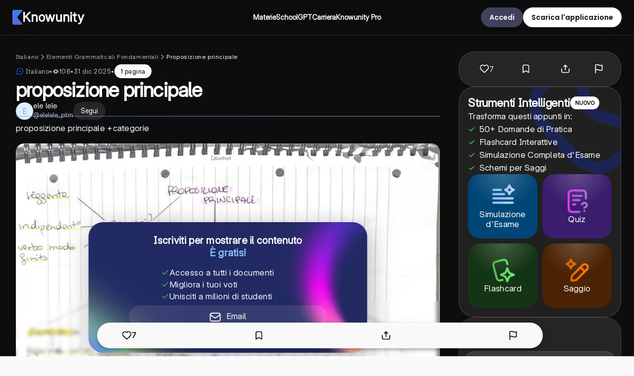

--- FILE ---
content_type: text/html; charset=utf-8
request_url: https://knowunity.it/knows/u/italiano-proposizione-principale-f731b5e8-a51a-481c-a2ce-89246b70d8e2
body_size: 113672
content:
<!DOCTYPE html><html lang="it"><head><meta charSet="utf-8"/><meta name="viewport" content="width=device-width"/><script type="application/ld+json">{"@context":"https://schema.org","@type":"BreadcrumbList","@id":"https://knowunity.it/knows/u/italiano-proposizione-principale-f731b5e8-a51a-481c-a2ce-89246b70d8e2#breadcrumb","itemListElement":[{"@type":"ListItem","position":1,"name":"Italiano","item":"https://knowunity.it/knowledge/italiano"},{"@type":"ListItem","position":2,"name":"Elementi Grammaticali Fondamentali","item":"https://knowunity.it/knowledge/italiano/elementi-grammaticali-fondamentali-5"},{"@type":"ListItem","position":3,"name":"Proposizione principale","item":"https://knowunity.it/knowledge/italiano/elementi-grammaticali-fondamentali-5/proposizione-principale-11"},{"@type":"ListItem","position":4,"name":"proposizione principale","item":"https://knowunity.it/knows/u/italiano-proposizione-principale-f731b5e8-a51a-481c-a2ce-89246b70d8e2"}]}</script><script type="application/ld+json">{"@context":"https://schema.org","@type":"Article","author":{"@type":"Person","name":"ele lele","url":"https://knowunity.it/app/knowers/ele-lele-248bb896-67d7-4f5d-8134-874d6e8ede04/profile"},"dateModified":"2025-12-31T12:04:27.797225303Z","datePublished":"2022-11-03T17:20:02Z","headline":"proposizione principale","image":["https://content-eu-central-1.knowunity.com/CONTENT/ehlrUoKIRoEuaDJxxrhx_PREVIEW_LARGE.webp","https://content-eu-central-1.knowunity.com/CONTENT/ehlrUoKIRoEuaDJxxrhx_PREVIEW_MEDIUM.webp","https://content-eu-central-1.knowunity.com/CONTENT/ehlrUoKIRoEuaDJxxrhx_PREVIEW_SMALL.webp"],"publisher":{"@type":"Organization","name":"Knowunity","logo":{"@type":"ImageObject","url":"/knowunity_logo.webp"}}}</script><title>proposizione principale (Italiano) come PDF - Knowunity</title><script type="application/ld+json">{"@context":"https://schema.org","@graph":[{"@type":"LearningResource","@id":"https://knowunity.it/#learningresource","name":"Knowunity","description":"Italiano: Materie ✓ Appunto. ✓ 8 Classe  ✓ Vista d'insieme ✓ Consigli ✓ Presentazioni ✓ Preparazione all'esame ✓ Schede di lezione ✓ Condivisione delle schede di revisione.","url":"https://knowunity.it/","learningResourceType":"Educational platform"},{"@type":"WebSite","@id":"https://knowunity.it/#website","url":"https://knowunity.it/","name":"Knowunity","description":"Italiano: Materie ✓ Appunto. ✓ 8 Classe  ✓ Vista d'insieme ✓ Consigli ✓ Presentazioni ✓ Preparazione all'esame ✓ Schede di lezione ✓ Condivisione delle schede di revisione.","publisher":{"@id":"https://knowunity.it/#organization"},"potentialAction":{"@type":"SearchAction","target":{"@type":"EntryPoint","urlTemplate":"https://knowunity.it/knows/search?query={search_term_string}"},"query-input":"required name=search_term_string"}},{"@type":"Organization","@id":"https://knowunity.it/#organization","name":"Knowunity","url":"https://knowunity.it/","sameAs":["https://linkedin.com/company/knowunity"],"logo":{"@type":"ImageObject","@id":"https://knowunity.it/#logo","url":"https://knowunity.it/knowunity_logo.webp","caption":"Knowunity"},"image":{"@id":"https://knowunity.it/#logo"}},{"@type":"SoftwareApplication","@id":"de.knowunity.app","name":"Knowunity","operatingSystem":"ANDROID","applicationCategory":"EducationalApplication","aggregateRating":{"@type":"AggregateRating","ratingValue":"4.8","ratingCount":"25000"},"offers":{"@type":"Offer","price":0,"priceCurrency":"EUR"},"installUrl":"https://play.google.com/store/apps/details?id=de.knowunity.app"},{"@type":"SoftwareApplication","@id":"1484296272","name":"Knowunity","operatingSystem":"iOS","applicationCategory":"EducationalApplication","aggregateRating":{"@type":"AggregateRating","ratingValue":"4.6","ratingCount":"3800"},"offers":{"@type":"Offer","price":"0","priceCurrency":"EUR"},"installUrl":"https://apps.apple.com/us/app/knowunity-ai-study-tutor/id1484296272"}]}</script><meta property="og:site_name" content="Knowunity"/><meta property="og:title" content="proposizione principale (Italiano) come PDF - Knowunity"/><meta property="og:url" content="https://knowunity.it/knows/u/italiano-proposizione-principale-f731b5e8-a51a-481c-a2ce-89246b70d8e2"/><meta property="al:ios:app_name" content="Knowunity"/><meta property="al:ios:app_store_id" content="1484296272"/><meta property="al:ios:url" content="https://knowunity.it/knows/u/italiano-proposizione-principale-f731b5e8-a51a-481c-a2ce-89246b70d8e2"/><meta property="al:android:url" content="https://knowunity.it/knows/u/italiano-proposizione-principale-f731b5e8-a51a-481c-a2ce-89246b70d8e2"/><meta property="al:android:app_name" content="Knowunity"/><meta name="description" content="Italiano: Materie ✓ Appunto. ✓ 8 Classe  ✓ Vista d&#x27;insieme ✓ Consigli ✓ Presentazioni ✓ Preparazione all&#x27;esame ✓ Schede di lezione ✓ Condivisione delle schede di revisione."/><meta name="og:description" content="Italiano: Materie ✓ Appunto. ✓ 8 Classe  ✓ Vista d&#x27;insieme ✓ Consigli ✓ Presentazioni ✓ Preparazione all&#x27;esame ✓ Schede di lezione ✓ Condivisione delle schede di revisione."/><meta property="og:type" content="website"/><meta name="robots" content="noindex"/><meta property="og:image" content="https://content-eu-central-1.knowunity.com/CONTENT/ehlrUoKIRoEuaDJxxrhx_PREVIEW_SMALL.webp"/><link rel="canonical" href="https://knowunity.it/knows/u/italiano-proposizione-principale-f731b5e8-a51a-481c-a2ce-89246b70d8e2"/><meta name="next-head-count" content="20"/><link rel="icon" href="/favicon.ico"/><link rel="icon" type="image/svg+xml" href="/favicon.svg"/><link rel="icon" type="image/png" href="/favicon-96x96.png" sizes="96x96"/><link rel="icon" type="image/png" href="/web-app-manifest-192x192.png" sizes="192x192"/><link rel="icon" type="image/png" href="/web-app-manifest-512x512.png" sizes="512x512"/><link rel="apple-touch-icon" href="/apple-touch-icon.png"/><link rel="manifest" href="/site.webmanifest"/><meta name="google-site-verification" content="m9zVV5g9mXJcvUmtPVKl0q2ryrvNpTCUnZGPbG_q4Es"/><meta name="theme-color" content="#0D0D0D"/><link data-next-font="size-adjust" rel="preconnect" href="/" crossorigin="anonymous"/><link rel="preload" href="/_next/static/css/5c69e11b9b9fd4bc.css" as="style"/><link rel="stylesheet" href="/_next/static/css/5c69e11b9b9fd4bc.css" data-n-g=""/><link rel="preload" href="/_next/static/css/a7f28f223ae15405.css" as="style"/><link rel="stylesheet" href="/_next/static/css/a7f28f223ae15405.css"/><link rel="preload" href="/_next/static/css/5a80fe73e6caa3e1.css" as="style"/><link rel="stylesheet" href="/_next/static/css/5a80fe73e6caa3e1.css"/><noscript data-n-css=""></noscript><script defer="" nomodule="" src="/_next/static/chunks/polyfills-42372ed130431b0a.js"></script><script defer="" src="/_next/static/chunks/8560-eb83fa5f75e3e737.js"></script><script defer="" src="/_next/static/chunks/1113-a71f4a115e630c17.js"></script><script defer="" src="/_next/static/chunks/3021-43263d126d4d2e60.js"></script><script defer="" src="/_next/static/chunks/5481-a460a84bf2dd503c.js"></script><script defer="" src="/_next/static/chunks/4570-584f8c6e2d30573e.js"></script><script defer="" src="/_next/static/chunks/4605-1f390245fc942c31.js"></script><script defer="" src="/_next/static/chunks/9083-2e74c10f65ed3259.js"></script><script defer="" src="/_next/static/chunks/3003.8982e541e99dee69.js"></script><script defer="" src="/_next/static/chunks/8916.ff042a4a9d5cca26.js"></script><script defer="" src="/_next/static/chunks/4744.d2afb916e53a362b.js"></script><script defer="" src="/_next/static/chunks/9d1751b0-3defc784d16a9301.js"></script><script defer="" src="/_next/static/chunks/0f8f4022-d460cf34de8294ab.js"></script><script defer="" src="/_next/static/chunks/c72a13bf-de49b993b61dc0c8.js"></script><script defer="" src="/_next/static/chunks/2832-5b7952f50987dfdf.js"></script><script defer="" src="/_next/static/chunks/3613-72cb943f4c838fb9.js"></script><script defer="" src="/_next/static/chunks/1370-1e3f0b63dd67d0e2.js"></script><script defer="" src="/_next/static/chunks/2923-6be336f3c3c80f6f.js"></script><script defer="" src="/_next/static/chunks/2539-c7fc318854d1845e.js"></script><script defer="" src="/_next/static/chunks/5898-cf1cf0040e328b00.js"></script><script defer="" src="/_next/static/chunks/2681-ec748a3913d10657.js"></script><script defer="" src="/_next/static/chunks/640-1aea1c750cea87c4.js"></script><script defer="" src="/_next/static/chunks/3635-3429be1ff9354e39.js"></script><script defer="" src="/_next/static/chunks/9669-b9dccbdf73cf6c63.js"></script><script defer="" src="/_next/static/chunks/7490-76255e33cf78c20e.js"></script><script defer="" src="/_next/static/chunks/1212-fc6eb7aa8bdf8916.js"></script><script defer="" src="/_next/static/chunks/5594-edc5d4524c3a13c6.js"></script><script defer="" src="/_next/static/chunks/7451-b97c2006d652a9a0.js"></script><script defer="" src="/_next/static/chunks/2498-56b6d5e9593dda56.js"></script><script defer="" src="/_next/static/chunks/4863-1cb9e1d9290bd263.js"></script><script defer="" src="/_next/static/chunks/1320.4cb6c8264ca60b61.js"></script><script defer="" src="/_next/static/chunks/3629.e3aa4889d5fff290.js"></script><script defer="" src="/_next/static/chunks/3367.86eac15ee109c803.js"></script><script defer="" src="/_next/static/chunks/8390.bc2b2153e2f2cb8d.js"></script><script src="/_next/static/chunks/webpack-1b9fdd46f6c6e9b1.js" defer=""></script><script src="/_next/static/chunks/framework-6603b6fce1ea64cf.js" defer=""></script><script src="/_next/static/chunks/main-cc9c2076f9cff67c.js" defer=""></script><script src="/_next/static/chunks/pages/_app-b660eb8df547fcc8.js" defer=""></script><script src="/_next/static/chunks/pages/knows/u/%5Bslug%5D-7fb1e788a7112d7e.js" defer=""></script><script src="/_next/static/eI-zPuNQd0_pNSzi2f8u3/_buildManifest.js" defer=""></script><script src="/_next/static/eI-zPuNQd0_pNSzi2f8u3/_ssgManifest.js" defer=""></script><style data-styled="" data-styled-version="5.3.11">.dmOtId{font-family:var(--font-inter);font-size:30px;font-weight:650;line-height:48px;color:#ffffff;margin:0;margin-bottom:0px;text-align:center;}/*!sc*/
@media (max-width:750px){.dmOtId{font-size:24px;font-weight:700;line-height:32px;}}/*!sc*/
.eHsHWi{font-family:var(--font-inter);font-size:30px;font-weight:550;line-height:48px;color:#ffffff;margin:0;margin-bottom:0px;text-align:center;}/*!sc*/
@media (max-width:750px){.eHsHWi{font-size:24px;font-weight:700;line-height:32px;}}/*!sc*/
data-styled.g2[id="sc-3c804c6a-1"]{content:"dmOtId,eHsHWi,"}/*!sc*/
.jqlwYy{font-family:var(--font-inter);font-size:20px;font-weight:700;line-height:28px;color:#3D3E40;margin:0;margin-bottom:0px;text-align:left;text-transform:none;}/*!sc*/
@media (max-width:750px){.jqlwYy{font-size:15px;line-height:20px;}}/*!sc*/
data-styled.g5[id="sc-3c804c6a-4"]{content:"jqlwYy,"}/*!sc*/
.ehNUHi{font-family:var(--font-inter);font-size:26px;font-weight:600;line-height:36.4px;color:#ffffff;margin:0;margin-bottom:0px;text-align:left;}/*!sc*/
.ehNUHi *{font-size:16px;}/*!sc*/
.hxIQzf{font-family:var(--font-inter);font-size:16px;font-weight:500;line-height:22.4px;color:#ffffff;margin:0;margin-bottom:0px;text-align:left;}/*!sc*/
.hxIQzf *{font-size:16px;}/*!sc*/
.kUKrRz{font-family:var(--font-inter);font-size:16px;font-weight:500;line-height:24px;color:#ffffff;margin:0;margin-bottom:0px;text-align:left;}/*!sc*/
.kUKrRz *{font-size:16px;}/*!sc*/
.biFuKw{font-family:var(--font-inter);font-size:16px;font-weight:400;line-height:24px;color:#616366;margin:0;margin-bottom:0px;text-align:left;}/*!sc*/
.biFuKw *{font-size:16px;}/*!sc*/
.kZSGIq{font-family:var(--font-inter);font-size:16px;font-weight:400;line-height:22.4px;color:#ffffff;margin:0;margin-bottom:0px;text-align:left;}/*!sc*/
.kZSGIq *{font-size:16px;}/*!sc*/
.dHNscC{font-family:var(--font-inter);font-size:16px;font-weight:600;line-height:24px;color:#616366;margin:0;margin-bottom:0px;text-align:left;}/*!sc*/
.dHNscC *{font-size:16px;}/*!sc*/
.jXbzcq{font-family:var(--font-inter);font-size:14px;font-weight:400;line-height:19.599999999999998px;color:#FFFFFFB8;margin:0;margin-bottom:0px;text-align:left;}/*!sc*/
.jXbzcq *{font-size:16px;}/*!sc*/
.evfynV{font-family:var(--font-inter);font-size:17px;font-weight:550;line-height:23.799999999999997px;color:#616366;margin:0;margin-bottom:0px;text-align:left;}/*!sc*/
.evfynV *{font-size:16px;}/*!sc*/
.fazcXX{font-family:var(--font-open-sans);font-size:44px;font-weight:700;line-height:61.599999999999994px;color:#ffffff;margin:0;margin-bottom:0px;text-align:left;}/*!sc*/
.fazcXX *{font-size:16px;}/*!sc*/
data-styled.g8[id="sc-3c804c6a-7"]{content:"ehNUHi,hxIQzf,kUKrRz,biFuKw,kZSGIq,dHNscC,jXbzcq,evfynV,fazcXX,"}/*!sc*/
.bCsSwt{font-family:var(--font-inter);font-size:14px;font-weight:600;line-height:24px;color:#ffffff;margin:0;margin-bottom:0px;text-align:left;}/*!sc*/
.bCsSwt span{inherit:all;}/*!sc*/
.kFmwuI{font-family:var(--font-inter);font-size:15px;font-weight:400;line-height:24px;color:#FFFFFFB8;margin:0;margin-bottom:0px;text-align:left;}/*!sc*/
.kFmwuI span{inherit:all;}/*!sc*/
.hCbQJB{font-family:var(--font-inter);font-size:15px;font-weight:400;line-height:24px;color:#58636A;margin:0;margin-bottom:0px;text-align:left;}/*!sc*/
.hCbQJB span{inherit:all;}/*!sc*/
.bEhSFa{font-family:var(--font-inter);font-size:15px;font-weight:550;line-height:24px;color:#ffffff;margin:0;margin-bottom:0px;text-align:left;}/*!sc*/
.bEhSFa span{inherit:all;}/*!sc*/
.duhoJx{font-family:var(--font-inter);font-size:15px;font-weight:550;line-height:24px;color:#F9F9F9;margin:0;margin-bottom:0px;text-align:left;}/*!sc*/
.duhoJx span{inherit:all;}/*!sc*/
.lebbuM{font-family:var(--font-inter);font-size:13px;font-weight:400;line-height:20.8px;color:#FFFFFFB8;margin:0;margin-bottom:0px;text-align:left;}/*!sc*/
.lebbuM span{inherit:all;}/*!sc*/
.cEuURq{font-family:var(--font-inter);font-size:14px;font-weight:450;line-height:24px;color:#ffffff;margin:0;margin-bottom:0px;text-align:left;}/*!sc*/
.cEuURq span{inherit:all;}/*!sc*/
.gtCiIm{font-family:var(--font-inter);font-size:14px;font-weight:600;line-height:24px;color:#58636A;margin:0;margin-bottom:0px;text-align:left;}/*!sc*/
.gtCiIm span{inherit:all;}/*!sc*/
.bNkfHI{font-family:var(--font-open-sans);font-size:14px;font-weight:600;line-height:24px;color:#58636A;margin:0;margin-bottom:0px;text-align:left;}/*!sc*/
.bNkfHI span{inherit:all;}/*!sc*/
.fOTcnt{font-family:var(--font-inter);font-size:14px;font-weight:500;line-height:24px;color:#F9F9F9;margin:0;margin-bottom:0px;text-align:left;}/*!sc*/
.fOTcnt span{inherit:all;}/*!sc*/
.fLxwFc{font-family:var(--font-inter);font-size:12px;font-weight:400;line-height:19.200000000000003px;color:#ffffff;margin:0;margin-bottom:0px;text-align:center;}/*!sc*/
.fLxwFc span{inherit:all;}/*!sc*/
.kEOEud{font-family:var(--font-inter);font-size:14px;font-weight:400;line-height:24px;color:#FFFFFFB8;margin:0;margin-bottom:0px;text-align:left;}/*!sc*/
.kEOEud span{inherit:all;}/*!sc*/
.gKzopH{font-family:var(--font-inter);font-size:14px;font-weight:400;line-height:24px;color:white;margin:0;margin-bottom:0px;text-align:left;}/*!sc*/
.gKzopH span{inherit:all;}/*!sc*/
data-styled.g9[id="sc-3c804c6a-8"]{content:"bCsSwt,kFmwuI,hCbQJB,bEhSFa,duhoJx,lebbuM,cEuURq,gtCiIm,bNkfHI,fOTcnt,fLxwFc,kEOEud,gKzopH,"}/*!sc*/
.eqQtMX{font-family:var(--font-poppins);font-size:14px;font-weight:600;line-height:21px;color:#ffffff;margin:0;margin-bottom:0px;text-align:left;}/*!sc*/
.cCZVYM{font-family:var(--font-poppins);font-size:14px;font-weight:600;line-height:21px;color:#030712;margin:0;margin-bottom:0px;text-align:left;}/*!sc*/
.gYXdsX{font-family:var(--font-poppins);font-size:14px;font-weight:600;line-height:21px;color:#000000;margin:0;margin-bottom:0px;text-align:center;}/*!sc*/
.fuwIYB{font-family:var(--font-poppins);font-size:14px;font-weight:600;line-height:21px;color:#FFFFFFB8;margin:0;margin-bottom:0px;text-align:left;}/*!sc*/
.eIEHYt{font-family:var(--font-inter);font-size:14px;font-weight:400;line-height:21px;color:#58636A;margin:0;margin-bottom:0px;text-align:left;}/*!sc*/
.doDDaH{font-family:var(--font-inter);font-size:14px;font-weight:400;line-height:21px;color:#C2C7CC;margin:0;margin-bottom:0px;text-align:left;}/*!sc*/
.gVlmQm{font-family:var(--font-inter);font-size:14px;font-weight:400;line-height:21px;color:#ffffff;margin:0;margin-bottom:0px;text-align:left;}/*!sc*/
data-styled.g11[id="sc-3c804c6a-10"]{content:"eqQtMX,cCZVYM,gYXdsX,fuwIYB,eIEHYt,doDDaH,gVlmQm,"}/*!sc*/
.fRMbiF{font-family:var(--font-inter);font-size:12px;font-style:normal;font-weight:500;line-height:16px;color:#58636A;margin:0;margin-bottom:0px;text-align:left;}/*!sc*/
.esZsOf{font-family:var(--font-open-sans);font-size:12px;font-style:normal;font-weight:700;line-height:16px;color:#3D3E40;margin:0;margin-bottom:0px;text-align:left;}/*!sc*/
.fsFVCP{font-family:var(--font-inter);font-size:14px;font-style:normal;font-weight:500;line-height:16px;color:#58636A;margin:0;margin-bottom:0px;text-align:left;}/*!sc*/
data-styled.g14[id="sc-3c804c6a-13"]{content:"fRMbiF,esZsOf,fsFVCP,"}/*!sc*/
.diOJmC{background-color:#40425d;border-radius:30px;color:white;cursor:pointer;border:2px solid #40425d;padding:15px;width:-webkit-fit-content;width:-moz-fit-content;width:fit-content;height:40px;display:grid;place-content:center;place-items:center;grid-template-columns:auto;grid-gap:0px;}/*!sc*/
.diOJmC:hover{background:#40425d;}/*!sc*/
.diOJmC .icon svg{max-width:26px;fill:white;position:relative;top:3px;}/*!sc*/
.ioFYTl{background-color:#ffffff;border-radius:30px;color:white;cursor:pointer;border:2px solid #ffffff;padding:15px;width:-webkit-fit-content;width:-moz-fit-content;width:fit-content;height:40px;display:grid;place-content:center;place-items:center;grid-template-columns:auto;grid-gap:0px;}/*!sc*/
.ioFYTl:hover{background:#ffffff;}/*!sc*/
.ioFYTl .icon svg{max-width:26px;fill:white;position:relative;top:3px;}/*!sc*/
.vsmIK{background-color:#ffffff1a;border-radius:32px;color:white;cursor:pointer;border:2px solid #ffffff1a;padding:15px;width:auto;height:36px;display:grid;place-content:center;place-items:center;grid-template-columns:auto;grid-gap:0px;}/*!sc*/
.vsmIK:hover{background:#ffffff1a;}/*!sc*/
.vsmIK .icon svg{max-width:26px;fill:white;position:relative;top:3px;}/*!sc*/
.lplSES{background-color:var(--secondary-color);border-radius:2px;color:white;cursor:pointer;border:2px solid var(--secondary-color);padding:15px;width:-webkit-fit-content;width:-moz-fit-content;width:fit-content;height:50px;display:grid;place-content:center;place-items:center;grid-template-columns:auto;grid-gap:0px;background:radial-gradient(50% 50% at 50% 0%,rgba(255,255,255,0.4) 0%,rgba(255,255,255,0) 100%),linear-gradient(0deg,#008de8,#008de8);border:2px solid #ffffff26;border-radius:44px;}/*!sc*/
.lplSES:hover{background:var(--secondary-color-dark);}/*!sc*/
.lplSES .icon svg{max-width:26px;fill:white;position:relative;top:3px;}/*!sc*/
.lplSES:hover{background:radial-gradient(50% 50% at 50% 0%,rgba(255,255,255,0.4) 0%,rgba(255,255,255,0) 100%),linear-gradient(0deg,#008de8,#008de8);}/*!sc*/
.iNAoIf{background-color:#ffffff;border-radius:44px;color:white;cursor:pointer;border:2px solid #ffffff;padding:15px;width:200px;height:44px;display:grid;place-content:center;place-items:center;grid-template-columns:auto;grid-gap:0px;}/*!sc*/
.iNAoIf:hover{background:#ffffff;}/*!sc*/
.iNAoIf .icon svg{max-width:26px;fill:white;position:relative;top:3px;}/*!sc*/
.cmxiKC{background-color:#ffffff1a;border-radius:32px;color:white;cursor:pointer;border:2px solid #ffffff1a;padding:15px;width:100%;height:44px;display:grid;place-content:center;place-items:center;grid-template-columns:auto auto;grid-gap:10px;}/*!sc*/
.cmxiKC:hover{background:#ffffff1a;}/*!sc*/
.cmxiKC .icon svg{max-width:26px;fill:white;position:relative;top:3px;}/*!sc*/
data-styled.g20[id="sc-3e1f1b4b-0"]{content:"diOJmC,ioFYTl,vsmIK,lplSES,iNAoIf,cmxiKC,"}/*!sc*/
.bpWGki{background:transparent;border:0;padding:0;width:100%;display:-webkit-box;display:-webkit-flex;display:-ms-flexbox;display:flex;-webkit-box-pack:center;-webkit-justify-content:center;-ms-flex-pack:center;justify-content:center;}/*!sc*/
data-styled.g21[id="sc-3e1f1b4b-1"]{content:"bpWGki,"}/*!sc*/
.jjNUAU{display:block;}/*!sc*/
data-styled.g23[id="sc-3e1f1b4b-3"]{content:"jjNUAU,"}/*!sc*/
.cEQUNs{min-height:calc(100vh - var(--navbar-height));margin-top:0;height:-webkit-fit-content;height:-moz-fit-content;height:fit-content;}/*!sc*/
@media (max-width:750px){.cEQUNs{margin-top:0;}}/*!sc*/
.cEQUNs *{font-variation-settings:'opsz' 32 !important;font-feature-settings:'calt','cv01','cv02','cv03','cv04','cv05','cv08','cv09';}/*!sc*/
data-styled.g25[id="sc-e85b2cea-0"]{content:"cEQUNs,"}/*!sc*/
.hDUGQp{display:grid;gap:15px;}/*!sc*/
.hDUGQS{display:grid;gap:16px;}/*!sc*/
.gurYoR{display:grid;gap:0px;}/*!sc*/
.hDUGOs{display:grid;gap:32px;}/*!sc*/
.hDUGQm{display:grid;gap:25px;}/*!sc*/
.gurYoZ{display:grid;gap:8px;}/*!sc*/
.hDUGPE{display:grid;gap:10px;}/*!sc*/
.hDUGPC{display:grid;gap:30px;}/*!sc*/
data-styled.g51[id="sc-441162da-0"]{content:"hDUGQp,hDUGQS,gurYoR,hDUGOs,hDUGQm,gurYoZ,hDUGPE,hDUGPC,"}/*!sc*/
.hIWxuD{display:-webkit-box;display:-webkit-flex;display:-ms-flexbox;display:flex;gap:30px;-webkit-align-items:center;-webkit-box-align:center;-ms-flex-align:center;align-items:center;}/*!sc*/
.hIWxuF{display:-webkit-box;display:-webkit-flex;display:-ms-flexbox;display:flex;gap:10px;-webkit-align-items:center;-webkit-box-align:center;-ms-flex-align:center;align-items:center;}/*!sc*/
.hIWxqP{display:-webkit-box;display:-webkit-flex;display:-ms-flexbox;display:flex;gap:16px;-webkit-align-items:center;-webkit-box-align:center;-ms-flex-align:center;align-items:center;}/*!sc*/
.kipPrI{display:-webkit-box;display:-webkit-flex;display:-ms-flexbox;display:flex;gap:8px;-webkit-align-items:center;-webkit-box-align:center;-ms-flex-align:center;align-items:center;}/*!sc*/
.kipPrP{display:-webkit-box;display:-webkit-flex;display:-ms-flexbox;display:flex;gap:3px;-webkit-align-items:center;-webkit-box-align:center;-ms-flex-align:center;align-items:center;}/*!sc*/
data-styled.g77[id="sc-22413569-0"]{content:"hIWxuD,hIWxuF,hIWxqP,kipPrI,kipPrP,"}/*!sc*/
.gubFmo{min-height:100%;width:100%;display:grid;gap:15px;}/*!sc*/
.gubFmo section{all:unset;}/*!sc*/
.gubFmo div{padding:0;}/*!sc*/
.gubFmo div{text-align:justify;font-family:var(--font-inter);font-weight:400;}/*!sc*/
.gubFmo h1{font-family:var(--font-inter);font-size:30px;font-weight:650;line-height:36px;color:#ffffff;margin:0;text-align:left !important;}/*!sc*/
.gubFmo h2{font-family:var(--font-inter);font-size:23px;font-weight:650;line-height:28px;-webkit-letter-spacing:-0.2px;-moz-letter-spacing:-0.2px;-ms-letter-spacing:-0.2px;letter-spacing:-0.2px;color:#F9F9F9;margin:0;padding-bottom:10px;text-align:left !important;}/*!sc*/
.gubFmo h3{text-transform:none;font-family:var(--font-inter);font-size:20px;font-weight:600;line-height:30px;color:#ffffff;margin-bottom:0px;}/*!sc*/
.gubFmo h4{text-transform:none;font-family:var(--font-inter);font-size:18px;font-weight:600;line-height:26px;color:#ffffff;margin-bottom:0px;}/*!sc*/
.gubFmo ol,.gubFmo ul,.gubFmo div{margin:0;display:grid;gap:0px;}/*!sc*/
.gubFmo ol li,.gubFmo ul li,.gubFmo div li{margin:0;}/*!sc*/
.gubFmo pre{margin:0;}/*!sc*/
.gubFmo.gubFmo code,.gubFmo p,.gubFmo a,.gubFmo span,.gubFmo li{font-family:var(--font-inter) !important;font-size:17px !important;font-weight:400;line-height:27px;-webkit-letter-spacing:0.3px;-moz-letter-spacing:0.3px;-ms-letter-spacing:0.3px;letter-spacing:0.3px;color:#F9F9F9;margin:0;}/*!sc*/
.gubFmo a{color:#2563EB;}/*!sc*/
.gubFmo b,.gubFmo strong{font-family:var(--font-inter) !important;font-weight:550;color:inherit;font-size:inherit;line-height:inherit;}/*!sc*/
.gubFmo blockquote{padding:16px;margin:0;position:relative;border-radius:16px;background:linear-gradient(90deg,#14183a 0%,#030e1a 100%);}/*!sc*/
.gubFmo blockquote::before{content:'';position:absolute;top:0;left:0;right:0;bottom:0;border-radius:16px;padding:1px;background:linear-gradient(90deg,#5767d6 0%,#0075c2 100%);-webkit-mask:linear-gradient(#fff 0 0) content-box,linear-gradient(#fff 0 0);mask:linear-gradient(#fff 0 0) content-box,linear-gradient(#fff 0 0);-webkit-mask-composite:xor;mask-composite:xor;-webkit-mask:linear-gradient(#fff 0 0) content-box,linear-gradient(#fff 0 0);-webkit-mask-composite:xor;pointer-events:none;}/*!sc*/
.gubFmo *{word-break:break-word;}/*!sc*/
.gubFmo code{white-space:normal;}/*!sc*/
data-styled.g89[id="sc-152c8505-0"]{content:"gubFmo,"}/*!sc*/
.hrYZpV{height:0;width:0;}/*!sc*/
data-styled.g92[id="sc-417712f1-0"]{content:"hrYZpV,"}/*!sc*/
.hjKbju{width:35px;height:35px;min-width:35px;min-height:35px;background-size:cover;background-position:center;overflow:hidden;border-radius:100%;margin:auto;position:relative;}/*!sc*/
.hjKbju img{width:100% !important;height:100% !important;object-fit:cover;border:none;box-shadow:none;}/*!sc*/
.hjKbju > span{display:block !important;}/*!sc*/
data-styled.g125[id="sc-a2b8e59b-0"]{content:"hjKbju,"}/*!sc*/
.irmBbC{background:#e0edfc;color:#65a0f1;display:-webkit-box;display:-webkit-flex;display:-ms-flexbox;display:flex;-webkit-align-items:center;-webkit-box-align:center;-ms-flex-align:center;align-items:center;-webkit-box-pack:center;-webkit-justify-content:center;-ms-flex-pack:center;justify-content:center;-webkit-user-select:none;-moz-user-select:none;-ms-user-select:none;user-select:none;position:relative;}/*!sc*/
data-styled.g126[id="sc-a2b8e59b-1"]{content:"irmBbC,"}/*!sc*/
.kHAMOx{background-color:#0d0d0d;}/*!sc*/
data-styled.g276[id="sc-74e04320-1"]{content:"kHAMOx,"}/*!sc*/
@media (max-width:1050px){.APwXZ{display:none;}}/*!sc*/
data-styled.g277[id="sc-74e04320-2"]{content:"APwXZ,"}/*!sc*/
.dOApXr{background-color:transparent;}/*!sc*/
@media (min-width:1051px){.dOApXr{display:none;}}/*!sc*/
data-styled.g279[id="sc-74e04320-4"]{content:"dOApXr,"}/*!sc*/
.kSYaCt{background-color:#ffffff;touch-action:pan-x pan-y;}/*!sc*/
data-styled.g281[id="sc-4f2b8541-0"]{content:"kSYaCt,"}/*!sc*/
.ldhVjS{background:#ffffff;display:-webkit-box;display:-webkit-flex;display:-ms-flexbox;display:flex;-webkit-box-pack:center;-webkit-justify-content:center;-ms-flex-pack:center;justify-content:center;border-radius:20px;padding:5px 25px;place-items:center;grid-gap:15px;cursor:pointer;min-height:40px;min-width:185px;background-color:#ffffff;width:-webkit-fit-content;width:-moz-fit-content;width:fit-content;min-width:auto;}/*!sc*/
.ldhVjS svg{height:25px;}/*!sc*/
.ldhVjS .row{display:-webkit-box;display:-webkit-flex;display:-ms-flexbox;display:flex;-webkit-box-pack:center;-webkit-justify-content:center;-ms-flex-pack:center;justify-content:center;-webkit-align-items:center;-webkit-box-align:center;-ms-flex-align:center;align-items:center;gap:20px;}/*!sc*/
.ldhVjS .row svg{height:auto;}/*!sc*/
@media (max-width:750px){.ldhVjS{padding:5px 10px;}}/*!sc*/
data-styled.g282[id="sc-118d56ac-0"]{content:"ldhVjS,"}/*!sc*/
.iNdkZh{display:-webkit-box;display:-webkit-flex;display:-ms-flexbox;display:flex;-webkit-align-items:center;-webkit-box-align:center;-ms-flex-align:center;align-items:center;height:100%;padding:10px 0;}/*!sc*/
.iNdkZh .select{cursor:pointer;}/*!sc*/
.iNdkZh .select svg{-webkit-transition-duration:0.3s;transition-duration:0.3s;-webkit-transition-property:-webkit-transform;-webkit-transition-property:transform;transition-property:transform;-webkit-transform:rotate(180deg);-ms-transform:rotate(180deg);transform:rotate(180deg);}/*!sc*/
.iNdkZh .select svg path{fill:#ffffff;}/*!sc*/
.iNdkZh .center-menu{cursor:pointer;display:none;}/*!sc*/
@media (max-width:1150px){.iNdkZh .center-menu{display:-webkit-box;display:-webkit-flex;display:-ms-flexbox;display:flex;-webkit-align-items:center;-webkit-box-align:center;-ms-flex-align:center;align-items:center;height:100%;}}/*!sc*/
data-styled.g289[id="sc-a5de17d1-0"]{content:"iNdkZh,"}/*!sc*/
.bflFsn{display:-webkit-box;display:-webkit-flex;display:-ms-flexbox;display:flex;-webkit-box-pack:center;-webkit-justify-content:center;-ms-flex-pack:center;justify-content:center;-webkit-align-items:center;-webkit-box-align:center;-ms-flex-align:center;align-items:center;position:relative;z-index:100;}/*!sc*/
.bflFsn .dropdown{position:absolute;top:55px;right:0;min-width:475px;height:-webkit-fit-content;height:-moz-fit-content;height:fit-content;padding:25px 25px 35px 25px;gap:15px;display:-webkit-box;display:-webkit-flex;display:-ms-flexbox;display:flex;-webkit-flex-direction:column;-ms-flex-direction:column;flex-direction:column;-webkit-box-pack:center;-webkit-justify-content:center;-ms-flex-pack:center;justify-content:center;-webkit-align-items:center;-webkit-box-align:center;-ms-flex-align:center;align-items:center;background-color:#60A5FA;border:1px solid #60A5FA;border-radius:16px;box-shadow:rgba(0,0,0,0.16) 0px 3px 8px;z-index:100;}/*!sc*/
.bflFsn .dropdown::after{content:'';position:absolute;top:-15px;right:95px;width:0px;height:0px;border-left:15px solid transparent;border-right:15px solid transparent;border-bottom:15px solid #60A5FA;}/*!sc*/
.bflFsn .background-shadow{position:fixed;top:0;left:0;width:100vw;height:100vh;background-color:rgba(0,0,0,0.2);z-index:69;display:table;-webkit-transition:all 0.3s ease;transition:all 0.3s ease;-webkit-animation:showModalShadow 0.35s 1 ease-in-out forwards;animation:showModalShadow 0.35s 1 ease-in-out forwards;}/*!sc*/
@-webkit-keyframes showModalShadow{0%{opacity:0;}100%{opacity:1;}}/*!sc*/
@keyframes showModalShadow{0%{opacity:0;}100%{opacity:1;}}/*!sc*/
.bflFsn .buttons{display:-webkit-box;display:-webkit-flex;display:-ms-flexbox;display:flex;-webkit-box-pack:space-around;-webkit-justify-content:space-around;-ms-flex-pack:space-around;justify-content:space-around;width:100%;}/*!sc*/
.bflFsn .qr{position:relative;}/*!sc*/
.bflFsn .qr .frame{position:absolute;left:-25px;top:-12px;z-index:10;}/*!sc*/
.bflFsn .separator{width:100%;display:-webkit-box;display:-webkit-flex;display:-ms-flexbox;display:flex;top:55px;height:25px;-webkit-box-pack:center;-webkit-justify-content:center;-ms-flex-pack:center;justify-content:center;-webkit-align-items:center;-webkit-box-align:center;-ms-flex-align:center;align-items:center;gap:30px;}/*!sc*/
.bflFsn .separator div{width:100px;height:1px;border-radius:10px;background-color:#ffffff;}/*!sc*/
data-styled.g291[id="sc-29228584-0"]{content:"bflFsn,"}/*!sc*/
.ecHKlu{display:-webkit-box;display:-webkit-flex;display:-ms-flexbox;display:flex;-webkit-align-items:center;-webkit-box-align:center;-ms-flex-align:center;align-items:center;height:100%;padding:10px 0;}/*!sc*/
.ecHKlu .hidden{width:0px;height:0px;}/*!sc*/
data-styled.g296[id="sc-cbf8575c-0"]{content:"ecHKlu,"}/*!sc*/
.idrSDD{position:absolute;top:70px;width:100%;left:0;height:auto;padding:5px 25px;box-shadow:rgba(50,50,93,0.15) 0px 13px 27px -5px,rgba(0,0,0,0.1) 0px 8px 16px -8px;background-color:#ffffff1a;z-index:65;display:grid;grid-template-columns:1fr;-webkit-animation:showMenu 0.3s ease-in-out forwards;animation:showMenu 0.3s ease-in-out forwards;-webkit-backdrop-filter:blur(40px);backdrop-filter:blur(40px);background:#0000000a;border-bottom:1px solid #ffffff26;max-height:750px;display:grid;}/*!sc*/
.idrSDD *{color:#ffffff !important;}/*!sc*/
.idrSDD .close path{fill:#ffffff;}/*!sc*/
@media (max-width:750px){.idrSDD{-webkit-backdrop-filter:none;backdrop-filter:none;}}/*!sc*/
@-webkit-keyframes showMenu{0%{opacity:0;top:-200px;}100%{opacity:1;top:70px;}}/*!sc*/
@keyframes showMenu{0%{opacity:0;top:-200px;}100%{opacity:1;top:70px;}}/*!sc*/
.idrSDD .grid{display:grid;grid-template-columns:1fr 3fr;}/*!sc*/
@media (max-width:900px){.idrSDD{background:#14183a;}}/*!sc*/
@media (max-width:750px){.idrSDD{padding:0;height:calc(100vh + 80px);max-height:calc(100vh + 60px);top:53px;}@-webkit-keyframes showMenu{0%{opacity:0;left:-200px;}100%{opacity:1;left:0px;}}@keyframes showMenu{0%{opacity:0;left:-200px;}100%{opacity:1;left:0px;}}}/*!sc*/
.idrSDD .menu{display:grid;grid-template-columns:1fr;-webkit-box-pack:start;-webkit-justify-content:start;-ms-flex-pack:start;justify-content:start;gap:15px;}/*!sc*/
@media (min-width:1250px){}/*!sc*/
.idrSDD .options{display:-webkit-box;display:-webkit-flex;display:-ms-flexbox;display:flex;-webkit-flex-direction:column;-ms-flex-direction:column;flex-direction:column;gap:15px;width:100%;border-right:1px solid #3A434A28;padding:25px 50px;-webkit-box-pack:start;-webkit-justify-content:start;-ms-flex-pack:start;justify-content:start;}/*!sc*/
@media (max-width:900px){.idrSDD .options{border-right:none;-webkit-box-pack:start;-webkit-justify-content:start;-ms-flex-pack:start;justify-content:start;padding:15px;gap:10px;}}/*!sc*/
.idrSDD p{-webkit-user-select:none;-moz-user-select:none;-ms-user-select:none;user-select:none;-o-user-select:none;-moz-user-select:none;-khtml-user-select:none;-webkit-user-select:none;}/*!sc*/
data-styled.g297[id="sc-cbf8575c-1"]{content:"idrSDD,"}/*!sc*/
.dyrWZe .container{width:-webkit-fit-content;width:-moz-fit-content;width:fit-content;display:grid;-webkit-align-items:start;-webkit-box-align:start;-ms-flex-align:start;align-items:start;justify-items:start;grid-template-columns:1fr 1fr 1fr;gap:25px;row-gap:35px;padding:25px 50px;height:-webkit-fit-content;height:-moz-fit-content;height:fit-content;}/*!sc*/
.dyrWZe .container .arrow{-webkit-transform:rotate(270deg);-ms-transform:rotate(270deg);transform:rotate(270deg);}/*!sc*/
.dyrWZe .container .arrow path{fill:#ffffff;}/*!sc*/
.dyrWZe .container a{border:1px solid transparent;padding:8px 12px;border-radius:44px;background-color:transparent;}/*!sc*/
.dyrWZe .container a:hover{background-color:#8080801a;}/*!sc*/
.dyrWZe .container a:hover p{color:#ffffff;}/*!sc*/
.dyrWZe .container .back-button{cursor:pointer;}/*!sc*/
@media (min-width:901px){.dyrWZe .container .back-button{display:none;}}/*!sc*/
@media (max-width:1250px){.dyrWZe .container{grid-template-columns:1fr 1fr;row-gap:35px;}}/*!sc*/
@media (max-width:900px){.dyrWZe .container{display:none;}}/*!sc*/
data-styled.g298[id="sc-cbf8575c-2"]{content:"dyrWZe,"}/*!sc*/
.ckTLvB{width:320px;padding:5px 15px;display:-webkit-box;display:-webkit-flex;display:-ms-flexbox;display:flex;-webkit-align-items:center;-webkit-box-align:center;-ms-flex-align:center;align-items:center;height:65px;border-radius:16px;position:relative;cursor:pointer;gap:20px;background-color:transparent;}/*!sc*/
@media (max-width:1250px){.ckTLvB{min-width:100%;}}/*!sc*/
@media (max-width:750px){.ckTLvB{height:50px;min-width:90vw;}}/*!sc*/
.ckTLvB img{-webkit-filter:invert(0%) sepia(3%) saturate(0%) hue-rotate(238deg) brightness(99%) contrast(105%);filter:invert(0%) sepia(3%) saturate(0%) hue-rotate(238deg) brightness(99%) contrast(105%);}/*!sc*/
.ckTLvB .icon svg{position:relative;left:1px;top:3px;}/*!sc*/
.ckTLvB .icon svg path{stroke:#ffffff;}/*!sc*/
@media (max-width:750px){.ckTLvB .icon{display:none;}}/*!sc*/
.ckTLvB .arrow{-webkit-transform:rotate(90deg);-ms-transform:rotate(90deg);transform:rotate(90deg);position:absolute;right:15px;}/*!sc*/
.ckTLvB .arrow path{fill:#ffffff;}/*!sc*/
.ckTLvB:hover{background-color:#8080801a;}/*!sc*/
@media (max-width:900px){.ckTLvB p{font-variation-settings:'opsz' 32 !important;font-feature-settings:'calt','cv01','cv02','cv03','cv04','cv05','cv08','cv09';font-family:var(--font-inter);font-weight:650;font-size:23px;-webkit-letter-spacing:-0.2px;-moz-letter-spacing:-0.2px;-ms-letter-spacing:-0.2px;letter-spacing:-0.2px;}}/*!sc*/
.fVxlBM{width:320px;padding:5px 15px;display:-webkit-box;display:-webkit-flex;display:-ms-flexbox;display:flex;-webkit-align-items:center;-webkit-box-align:center;-ms-flex-align:center;align-items:center;height:65px;border-radius:16px;position:relative;cursor:pointer;gap:20px;background-color:transparent;display:grid;grid-template-columns:28px 1fr;}/*!sc*/
@media (max-width:1250px){.fVxlBM{min-width:100%;}}/*!sc*/
@media (max-width:750px){.fVxlBM{height:50px;min-width:90vw;}}/*!sc*/
.fVxlBM img{-webkit-filter:invert(0%) sepia(3%) saturate(0%) hue-rotate(238deg) brightness(99%) contrast(105%);filter:invert(0%) sepia(3%) saturate(0%) hue-rotate(238deg) brightness(99%) contrast(105%);}/*!sc*/
.fVxlBM .icon svg{position:relative;left:1px;top:3px;}/*!sc*/
.fVxlBM .icon svg path{stroke:#ffffff;}/*!sc*/
@media (max-width:750px){.fVxlBM .icon{display:none;}}/*!sc*/
.fVxlBM .arrow{-webkit-transform:rotate(90deg);-ms-transform:rotate(90deg);transform:rotate(90deg);position:absolute;right:15px;}/*!sc*/
.fVxlBM .arrow path{fill:#ffffff;}/*!sc*/
.fVxlBM:hover{background-color:#8080801a;}/*!sc*/
@media (max-width:900px){.fVxlBM p{font-variation-settings:'opsz' 32 !important;font-feature-settings:'calt','cv01','cv02','cv03','cv04','cv05','cv08','cv09';font-family:var(--font-inter);font-weight:650;font-size:23px;-webkit-letter-spacing:-0.2px;-moz-letter-spacing:-0.2px;-ms-letter-spacing:-0.2px;letter-spacing:-0.2px;}}/*!sc*/
@media (max-width:750px){.fVxlBM{grid-template-columns:1fr;}}/*!sc*/
data-styled.g299[id="sc-cbf8575c-3"]{content:"ckTLvB,fVxlBM,"}/*!sc*/
.hysrdm{cursor:pointer;position:absolute;z-index:50;right:15px;top:15px;}/*!sc*/
@media (max-width:750px){.hysrdm{display:none;}}/*!sc*/
data-styled.g300[id="sc-cbf8575c-4"]{content:"hysrdm,"}/*!sc*/
.htlbaO{width:100%;min-height:450px;background:#14183a;display:grid;grid-gap:15px;z-index:75;bottom:0px;left:0;right:0;}/*!sc*/
data-styled.g301[id="sc-3a561275-0"]{content:"htlbaO,"}/*!sc*/
.hdrhDv{padding:48px;display:grid;grid-template-columns:2fr 1fr 1fr 1fr;border-bottom:1px solid #ffffff1a;position:relative;}/*!sc*/
@media (max-width:1150px){.hdrhDv{grid-template-columns:1fr 1fr;gap:20px;}}/*!sc*/
@media (max-width:750px){.hdrhDv{display:block;padding:36px;}.hdrhDv > div:first-child{margin-bottom:40px;}.hdrhDv > div:nth-child(2),.hdrhDv > div:nth-child(3){display:inline-block;width:50%;vertical-align:top;margin-bottom:40px;}.hdrhDv > div:nth-child(4){display:block;width:100%;}}/*!sc*/
data-styled.g302[id="sc-3a561275-1"]{content:"hdrhDv,"}/*!sc*/
.cAjIDs{display:-webkit-box;display:-webkit-flex;display:-ms-flexbox;display:flex;-webkit-flex-direction:column;-ms-flex-direction:column;flex-direction:column;gap:10px;-webkit-align-items:start;-webkit-box-align:start;-ms-flex-align:start;align-items:start;padding:0px;}/*!sc*/
.cAjIDs ul{list-style-type:none;padding:0;margin:0;}/*!sc*/
.cAjIDs li{margin:5px 0;font-family:var(--font-inter);font-weight:400 !important;}/*!sc*/
.cAjIDs p{margin:0;font-family:var(--font-inter);}/*!sc*/
.cAjIDs a,.cAjIDs .fake-link{cursor:pointer;color:#FFFFFFB8;font-size:14px;line-height:21px;font-weight:400 !important;font-family:var(--font-inter);}/*!sc*/
.cAjIDs a:hover,.cAjIDs .fake-link:hover{color:#C8DFFF;}/*!sc*/
.cAjIDs strong{color:#ffffff;font-family:var(--font-inter);}/*!sc*/
@media (max-width:750px){.cAjIDs{padding:0;}.cAjIDs a,.cAjIDs .fake-link{font-size:16px;font-weight:500;line-height:1.5;margin:12px 0;}.cAjIDs strong{font-size:20px;font-weight:600;line-height:30px;-webkit-letter-spacing:0em;-moz-letter-spacing:0em;-ms-letter-spacing:0em;letter-spacing:0em;margin-bottom:4px;}.cAjIDs .logo-row{display:-webkit-box;display:-webkit-flex;display:-ms-flexbox;display:flex;-webkit-align-items:center;-webkit-box-align:center;-ms-flex-align:center;align-items:center;gap:10px;}.cAjIDs .logo-row img{width:24px;height:34px;}.cAjIDs .logo-row p{font-size:44px;}@media (max-width:480px){.cAjIDs .logo-row p{font-size:40px;font-weight:600;}}}/*!sc*/
data-styled.g303[id="sc-3a561275-2"]{content:"cAjIDs,"}/*!sc*/
.dEezbP{display:-webkit-box;display:-webkit-flex;display:-ms-flexbox;display:flex;row-gap:10px;-webkit-column-gap:30px;column-gap:30px;-webkit-flex-wrap:wrap;-ms-flex-wrap:wrap;flex-wrap:wrap;-webkit-box-pack:center;-webkit-justify-content:center;-ms-flex-pack:center;justify-content:center;width:100%;padding:10px;}/*!sc*/
@media (max-width:750px){.dEezbP{row-gap:20px;padding:20px;}.dEezbP a,.dEezbP span{font-family:var(--font-inter);font-weight:400;font-size:15px !important;padding:0;margin:0 !important;}}/*!sc*/
data-styled.g304[id="sc-3a561275-3"]{content:"dEezbP,"}/*!sc*/
.kJabMD{display:-webkit-box;display:-webkit-flex;display:-ms-flexbox;display:flex;gap:10px;}/*!sc*/
.kJabMD a{padding:10px;background-color:#ffffff1a;border-radius:10px;height:-webkit-fit-content;height:-moz-fit-content;height:fit-content;width:-webkit-fit-content;width:-moz-fit-content;width:fit-content;display:-webkit-box;display:-webkit-flex;display:-ms-flexbox;display:flex;-webkit-align-items:center;-webkit-box-align:center;-ms-flex-align:center;align-items:center;-webkit-box-pack:center;-webkit-justify-content:center;-ms-flex-pack:center;justify-content:center;}/*!sc*/
.kJabMD svg{width:25px;height:25px;}/*!sc*/
data-styled.g306[id="sc-3a561275-5"]{content:"kJabMD,"}/*!sc*/
.xNgcG{position:relative;width:100%;}/*!sc*/
data-styled.g307[id="sc-4bc516f5-0"]{content:"xNgcG,"}/*!sc*/
.jvOzcA{display:-webkit-box;display:-webkit-flex;display:-ms-flexbox;display:flex;-webkit-align-items:center;-webkit-box-align:center;-ms-flex-align:center;align-items:center;gap:8px;padding:10px 16px;background-color:#40425d;color:white;border-radius:6px;cursor:pointer;-webkit-user-select:none;-moz-user-select:none;-ms-user-select:none;user-select:none;-webkit-box-pack:justify;-webkit-justify-content:space-between;-ms-flex-pack:justify;justify-content:space-between;}/*!sc*/
data-styled.g308[id="sc-4bc516f5-1"]{content:"jvOzcA,"}/*!sc*/
.kRACce{position:absolute;top:93%;left:0;right:0;max-height:200px;overflow-y:auto;background-color:#40425d;border-radius:0 0 6px 6px;display:none;z-index:10;}/*!sc*/
data-styled.g309[id="sc-4bc516f5-2"]{content:"kRACce,"}/*!sc*/
.cDuOgX{display:-webkit-box;display:-webkit-flex;display:-ms-flexbox;display:flex;-webkit-align-items:center;-webkit-box-align:center;-ms-flex-align:center;align-items:center;gap:8px;padding:10px 16px;cursor:pointer;-webkit-text-decoration:none;text-decoration:none;}/*!sc*/
.cDuOgX:hover{background-color:rgba(255,255,255,0.1);}/*!sc*/
data-styled.g310[id="sc-4bc516f5-3"]{content:"cDuOgX,"}/*!sc*/
.ipRvIQ{-webkit-transform:rotate(180deg);-ms-transform:rotate(180deg);transform:rotate(180deg);-ms-transform:rotate(180deg);-webkit-transform:rotate(180deg);-webkit-transition:-webkit-transform 0.35s ease-in-out;-ms-transition:-ms-transform 0.35s ease-in-out;-webkit-transition:-webkit-transform 0.35s ease-in-out;-webkit-transition:transform 0.35s ease-in-out;transition:transform 0.35s ease-in-out;}/*!sc*/
data-styled.g311[id="sc-4bc516f5-4"]{content:"ipRvIQ,"}/*!sc*/
.hSwNmv{display:-webkit-box;display:-webkit-flex;display:-ms-flexbox;display:flex;-webkit-align-items:center;-webkit-box-align:center;-ms-flex-align:center;align-items:center;gap:8px;}/*!sc*/
data-styled.g312[id="sc-4bc516f5-5"]{content:"hSwNmv,"}/*!sc*/
.delaWp{position:fixed;top:0;width:100%;height:70px;z-index:70;-webkit-transition:-webkit-transform 0.2s;-webkit-transition:transform 0.2s;transition:transform 0.2s;padding:10px 25px;display:-webkit-box;display:-webkit-flex;display:-ms-flexbox;display:flex;-webkit-box-pack:justify;-webkit-justify-content:space-between;-ms-flex-pack:justify;justify-content:space-between;-webkit-align-items:center;-webkit-box-align:center;-ms-flex-align:center;align-items:center;}/*!sc*/
@media (max-width:750px){.delaWp{padding:10px;}.delaWp .logo img{width:24px;height:24px;object-fit:scale-down;}}/*!sc*/
.delaWp::after{content:'';position:absolute;left:0;top:0;right:0;bottom:-1px;-webkit-backdrop-filter:blur(40px);backdrop-filter:blur(40px);background:#0000000a;border-bottom:1px solid #ffffff26;z-index:-1;pointer-events:none;-webkit-transform:translateZ(0) !important;-ms-transform:translateZ(0) !important;transform:translateZ(0) !important;-webkit-backface-visibility:hidden !important;backface-visibility:hidden !important;-webkit-perspective:1000 !important;-moz-perspective:1000 !important;-ms-perspective:1000 !important;perspective:1000 !important;-webkit-transform:translateZ(0) !important;-webkit-backface-visibility:hidden !important;-webkit-perspective:1000 !important;}/*!sc*/
.delaWp .profile-picture{cursor:pointer;}/*!sc*/
.delaWp .profile-expansion{display:none;}/*!sc*/
@media (max-width:1250px){.delaWp .profile-expansion{display:block;}}/*!sc*/
.delaWp .login{z-index:1;}/*!sc*/
@media (max-width:1051px){.delaWp .login{display:none;}}/*!sc*/
.delaWp .left{z-index:5;display:-webkit-box;display:-webkit-flex;display:-ms-flexbox;display:flex;-webkit-align-items:center;-webkit-box-align:center;-ms-flex-align:center;align-items:center;gap:20px;width:-webkit-fit-content;width:-moz-fit-content;width:fit-content;}/*!sc*/
.delaWp .left p{white-space:nowrap;}/*!sc*/
@media (max-width:750px){.delaWp .left{gap:10px;}}/*!sc*/
.delaWp .middle-spacer{width:100vw;height:100%;}/*!sc*/
@media (max-width:1150px){.delaWp .middle-spacer{display:none;}}/*!sc*/
.delaWp .middle{position:absolute;left:0;z-index:0;display:-webkit-box;display:-webkit-flex;display:-ms-flexbox;display:flex;-webkit-align-items:center;-webkit-box-align:center;-ms-flex-align:center;align-items:center;-webkit-box-pack:center;-webkit-justify-content:center;-ms-flex-pack:center;justify-content:center;gap:30px;width:100vw !important;}/*!sc*/
.delaWp .middle p{white-space:nowrap;}/*!sc*/
@media (max-width:1150px){.delaWp .middle{position:relative;padding-left:20px;-webkit-align-items:flex-start;-webkit-box-align:flex-start;-ms-flex-align:flex-start;align-items:flex-start;-webkit-box-pack:start;-webkit-justify-content:flex-start;-ms-flex-pack:start;justify-content:flex-start;}}/*!sc*/
@media (max-width:750px){.delaWp .middle{padding-left:5px;}}/*!sc*/
.delaWp .right{display:-webkit-box;display:-webkit-flex;display:-ms-flexbox;display:flex;-webkit-box-pack:end;-webkit-justify-content:end;-ms-flex-pack:end;justify-content:end;-webkit-align-items:center;-webkit-box-align:center;-ms-flex-align:center;align-items:center;gap:10px;width:-webkit-fit-content;width:-moz-fit-content;width:fit-content;}/*!sc*/
.delaWp .right p{white-space:nowrap;}/*!sc*/
@media (max-width:750px){.delaWp .right{gap:20px;}}/*!sc*/
.delaWp .logo{display:-webkit-box;display:-webkit-flex;display:-ms-flexbox;display:flex;-webkit-align-items:center;-webkit-box-align:center;-ms-flex-align:center;align-items:center;gap:10px;}/*!sc*/
@media (max-width:1250px){.delaWp .logo h5{display:none;}}/*!sc*/
.delaWp .search{width:100%;max-width:500px;}/*!sc*/
.delaWp .search input{border:1px solid #E7F0F6;}/*!sc*/
.delaWp .search input:hover,.delaWp .search input:focus,.delaWp .search input:active{border:1px solid #E7F0F6;}/*!sc*/
@media (max-width:1150px){.delaWp .search{width:auto;max-width:auto;}}/*!sc*/
@media (max-width:750px){.delaWp{height:52px;}}/*!sc*/
.delaWp .mobile{display:none;}/*!sc*/
@media (max-width:1150px){.delaWp .mobile{display:block;}}/*!sc*/
.delaWp .tablet{display:none;}/*!sc*/
@media (min-width:1151px){.delaWp .tablet{display:block;}}/*!sc*/
.delaWp .mobile{display:none;}/*!sc*/
@media (max-width:1150px){.delaWp .mobile{display:block;}}/*!sc*/
.delaWp .desktop{display:none;}/*!sc*/
@media (min-width:1251px){.delaWp .desktop{display:block;}}/*!sc*/
.delaWp .pro{display:none;}/*!sc*/
@media (min-width:577px){.delaWp .pro{display:block;}}/*!sc*/
data-styled.g323[id="sc-cb04ab1f-0"]{content:"delaWp,"}/*!sc*/
.kLnzQo{display:-webkit-box;display:-webkit-flex;display:-ms-flexbox;display:flex;padding-bottom:10px;gap:8px;-webkit-flex-wrap:wrap;-ms-flex-wrap:wrap;flex-wrap:wrap;}/*!sc*/
.kLnzQo p,.kLnzQo a{font-size:12px;line-height:14px;-webkit-letter-spacing:0.6px;-moz-letter-spacing:0.6px;-ms-letter-spacing:0.6px;letter-spacing:0.6px;}/*!sc*/
@media (max-width:1050px){.kLnzQo{padding:0px;gap:10px;-webkit-flex-wrap:nowrap;-ms-flex-wrap:nowrap;flex-wrap:nowrap;overflow-x:scroll;max-width:90vw;}.kLnzQo p,.kLnzQo a{font-size:12px;line-height:10px;}.kLnzQo a > p:hover{color:#2563EB;}.kLnzQo p{white-space:nowrap;}}/*!sc*/
data-styled.g330[id="sc-12c683df-0"]{content:"kLnzQo,"}/*!sc*/
.HQOyf{background-color:#0d0d0d;}/*!sc*/
data-styled.g333[id="sc-3ffb5054-0"]{content:"HQOyf,"}/*!sc*/
.kniPcY{color:#ffffff;background:transparent;border-radius:5px;font-weight:550;padding:0px 10px;margin:0 6px 0px 0;display:-webkit-box;display:-webkit-flex;display:-ms-flexbox;display:flex;-webkit-align-items:center;-webkit-box-align:center;-ms-flex-align:center;align-items:center;min-height:32px;margin-right:0;}/*!sc*/
@media (max-width:750px){.kniPcY{margin:0 6px 6px 0;}}/*!sc*/
.kniPcY .icon{display:-webkit-box;display:-webkit-flex;display:-ms-flexbox;display:flex;-webkit-align-items:center;-webkit-box-align:center;-ms-flex-align:center;align-items:center;fill:#ffffff !important;}/*!sc*/
.kniPcY img{height:14px;}/*!sc*/
.kniPcY p{margin:0;font-size:14px;font-style:normal;font-weight:500;color:#ffffff;}/*!sc*/
data-styled.g348[id="sc-6ecf16ff-1"]{content:"kniPcY,"}/*!sc*/
.iSaqtM img{-webkit-filter:#ffffff;filter:#ffffff;}/*!sc*/
data-styled.g349[id="sc-6ecf16ff-2"]{content:"iSaqtM,"}/*!sc*/
.lOZPc.lOZPc{width:-webkit-fit-content;width:-moz-fit-content;width:fit-content;max-width:-webkit-fit-content;max-width:-moz-fit-content;max-width:fit-content;margin:0;padding:0;cursor:pointer;}/*!sc*/
data-styled.g350[id="sc-f904d578-0"]{content:"lOZPc,"}/*!sc*/
.gQYgFJ{width:100%;padding:0;}/*!sc*/
data-styled.g378[id="sc-6fca281d-0"]{content:"gQYgFJ,"}/*!sc*/
.hYneAP{height:-webkit-fit-content;height:-moz-fit-content;height:fit-content;display:-webkit-box;display:-webkit-flex;display:-ms-flexbox;display:flex;-webkit-flex-direction:column;-ms-flex-direction:column;flex-direction:column;-webkit-box-pack:center;-webkit-justify-content:center;-ms-flex-pack:center;justify-content:center;overflow:visible;padding:15px 0 0 0;width:100%;}/*!sc*/
@media (max-width:1050px){.hYneAP{padding:20px;min-width:100%;}}/*!sc*/
.hYneAP h1{font-family:var(--font-inter) !important;font-size:40px;line-height:44px;font-weight:650;-webkit-letter-spacing:-0.8px;-moz-letter-spacing:-0.8px;-ms-letter-spacing:-0.8px;letter-spacing:-0.8px;color:#ffffff;margin:0;margin-bottom:0px;text-align:left;max-width:950px;}/*!sc*/
@media (max-width:1050px){.hYneAP h1{font-size:32px;line-height:38px;}}/*!sc*/
.hYneAP .breadcrumbs{padding-bottom:5px;}/*!sc*/
@media (max-width:1050px){.hYneAP .breadcrumbs{padding:0 0 5px 0;}}/*!sc*/
.hYneAP .know-actions{display:-webkit-box;display:-webkit-flex;display:-ms-flexbox;display:flex;-webkit-box-pack:center;-webkit-justify-content:center;-ms-flex-pack:center;justify-content:center;-webkit-align-items:center;-webkit-box-align:center;-ms-flex-align:center;align-items:center;width:100%;max-width:1200px;margin:0 auto;padding:0 32px;}/*!sc*/
@media (max-width:1200px){.hYneAP .know-actions{max-width:none;padding:0 24px;}}/*!sc*/
@media (max-width:1050px){.hYneAP .know-actions{padding:0 16px;}}/*!sc*/
@media (max-width:768px){.hYneAP .know-actions{padding:0;}}/*!sc*/
.hYneAP .stats{-webkit-flex-wrap:wrap;-ms-flex-wrap:wrap;flex-wrap:wrap;}/*!sc*/
.hYneAP .stats p{font-family:var(--font-inter);font-size:13px;line-height:16px;-webkit-letter-spacing:0.5px;-moz-letter-spacing:0.5px;-ms-letter-spacing:0.5px;letter-spacing:0.5px;font-weight:400;color:#FFFFFFB8;}/*!sc*/
.hYneAP .stats .pages-count{color:#000000;font-weight:550;}/*!sc*/
.hYneAP .stats .pages-icon-container{display:-webkit-box;display:-webkit-flex;display:-ms-flexbox;display:flex;-webkit-align-items:center;-webkit-box-align:center;-ms-flex-align:center;align-items:center;gap:4px;background-color:#F9F9F9;height:28px;border-radius:32px;padding:0 12px;}/*!sc*/
.hYneAP .stats .pages-icon-container p{color:black;font-weight:450;}/*!sc*/
@media (max-width:500px){.hYneAP .stats .pages-icon-container{height:24px;padding:0 6px;}.hYneAP .stats .pages-icon-container p{font-size:12px;line-height:16px;-webkit-letter-spacing:0.5px;-moz-letter-spacing:0.5px;-ms-letter-spacing:0.5px;letter-spacing:0.5px;font-weight:450;}}/*!sc*/
.hYneAP .stats path{fill:#9b9b9b;}/*!sc*/
.hYneAP .stats .heart path{stroke:#9b9b9b;}/*!sc*/
.hYneAP .stats .pages-icon path{fill:none;}/*!sc*/
.hYneAP .stats span{padding:0;}/*!sc*/
.hYneAP .hero{width:100%;max-width:1024px;display:-webkit-box;display:-webkit-flex;display:-ms-flexbox;display:flex;-webkit-box-pack:center;-webkit-justify-content:center;-ms-flex-pack:center;justify-content:center;gap:50px;}/*!sc*/
@media (max-width:768px){.hYneAP .hero{padding:0;}}/*!sc*/
@media (max-width:1050px){.hYneAP .hero{-webkit-flex-direction:column;-ms-flex-direction:column;flex-direction:column;width:100%;gap:20px;}}/*!sc*/
data-styled.g381[id="sc-b52fc8ca-0"]{content:"hYneAP,"}/*!sc*/
.jhrPbZ{height:2px;width:100%;position:relative;bottom:10px;border-radius:100px;background:linear-gradient(270deg,rgba(139,189,255,0.4) 4.61%,rgba(75,165,255,0.4) 100%);}/*!sc*/
@media (max-width:1050px){.jhrPbZ{margin-top:5px;}}/*!sc*/
data-styled.g382[id="sc-b52fc8ca-1"]{content:"jhrPbZ,"}/*!sc*/
.bfSKso{display:-webkit-box;display:-webkit-flex;display:-ms-flexbox;display:flex;-webkit-flex-direction:column;-ms-flex-direction:column;flex-direction:column;gap:20px;-webkit-box-pack:center;-webkit-justify-content:center;-ms-flex-pack:center;justify-content:center;min-height:150px;width:100%;}/*!sc*/
@media (max-width:1050px){.bfSKso{gap:15px;}}/*!sc*/
.bfSKso .knower-stats{min-height:40px;display:-webkit-box;display:-webkit-flex;display:-ms-flexbox;display:flex;gap:15px;-webkit-box-pack:start;-webkit-justify-content:start;-ms-flex-pack:start;justify-content:start;-webkit-align-items:center;-webkit-box-align:center;-ms-flex-align:center;align-items:center;-webkit-flex-wrap:wrap;-ms-flex-wrap:wrap;flex-wrap:wrap;}/*!sc*/
.bfSKso .knower-stats button div{border:none;}/*!sc*/
.bfSKso .knower-stats .follower-count{white-space:nowrap;}/*!sc*/
.bfSKso .knower-stats .knower-name{-webkit-flex-direction:column;-ms-flex-direction:column;flex-direction:column;gap:0;}/*!sc*/
.bfSKso .knower-stats .knower-name p:first-child{line-height:16px;}/*!sc*/
.bfSKnS{display:-webkit-box;display:-webkit-flex;display:-ms-flexbox;display:flex;-webkit-flex-direction:column;-ms-flex-direction:column;flex-direction:column;gap:20px;-webkit-box-pack:center;-webkit-justify-content:center;-ms-flex-pack:center;justify-content:center;min-height:200px;width:100%;}/*!sc*/
@media (max-width:1050px){.bfSKnS{gap:15px;}}/*!sc*/
.bfSKnS .knower-stats{min-height:40px;display:-webkit-box;display:-webkit-flex;display:-ms-flexbox;display:flex;gap:15px;-webkit-box-pack:start;-webkit-justify-content:start;-ms-flex-pack:start;justify-content:start;-webkit-align-items:center;-webkit-box-align:center;-ms-flex-align:center;align-items:center;-webkit-flex-wrap:wrap;-ms-flex-wrap:wrap;flex-wrap:wrap;}/*!sc*/
.bfSKnS .knower-stats button div{border:none;}/*!sc*/
.bfSKnS .knower-stats .follower-count{white-space:nowrap;}/*!sc*/
.bfSKnS .knower-stats .knower-name{-webkit-flex-direction:column;-ms-flex-direction:column;flex-direction:column;gap:0;}/*!sc*/
.bfSKnS .knower-stats .knower-name p:first-child{line-height:16px;}/*!sc*/
data-styled.g383[id="sc-b52fc8ca-2"]{content:"bfSKso,bfSKnS,"}/*!sc*/
.cXNJcT{width:100%;position:relative;}/*!sc*/
data-styled.g384[id="sc-b52fc8ca-3"]{content:"cXNJcT,"}/*!sc*/
.dFBSoL{font-family:var(--font-inter);font-size:11px;line-height:16px;-webkit-letter-spacing:0.5px;-moz-letter-spacing:0.5px;-ms-letter-spacing:0.5px;letter-spacing:0.5px;font-weight:400;color:#FFFFFFB8;}/*!sc*/
data-styled.g385[id="sc-b52fc8ca-4"]{content:"dFBSoL,"}/*!sc*/
.jMJQxu{width:250px;height:auto;min-height:250px;overflow:hidden;text-overflow:ellipsis;white-space:nowrap;background-color:#ffffff1a;border-radius:24px;color:#FFFFFFB8;cursor:pointer;}/*!sc*/
.jMJQxu .top{padding:15px;display:grid;grid-template-columns:1fr auto;}/*!sc*/
.jMJQxu .title{display:grid;grid-gap:5px;}/*!sc*/
.jMJQxu .image{width:250px;height:250px;min-width:250px;min-height:250px;overflow:hidden;display:block;}/*!sc*/
.jMJQxu .bottom{padding:5px 15px 10px 15px;display:grid;grid-gap:5px;}/*!sc*/
.jMJQxu .bottom .stats{display:-webkit-box;display:-webkit-flex;display:-ms-flexbox;display:flex;gap:15px;padding-bottom:2.5px;}/*!sc*/
.jMJQxu .bottom .stats p{border:1px solid transparent;font-family:var(--font-inter) !important;font-variation-settings:'opsz' 32 !important;font-weight:400;font-size:11px;line-height:16px;-webkit-letter-spacing:0.5px;-moz-letter-spacing:0.5px;-ms-letter-spacing:0.5px;letter-spacing:0.5px;color:#FFFFFFB8;}/*!sc*/
.jMJQxu .bottom .stats .icon{display:-webkit-box;display:-webkit-flex;display:-ms-flexbox;display:flex;-webkit-align-items:center;-webkit-box-align:center;-ms-flex-align:center;align-items:center;-webkit-box-pack:center;-webkit-justify-content:center;-ms-flex-pack:center;justify-content:center;gap:5px;}/*!sc*/
.jMJQxu a{-webkit-text-decoration:none !important;text-decoration:none !important;}/*!sc*/
.eAOXCd{width:334px;height:auto;min-height:250px;overflow:hidden;text-overflow:ellipsis;white-space:nowrap;background-color:#ffffff1a;border-radius:24px;color:#FFFFFFB8;cursor:pointer;}/*!sc*/
.eAOXCd .top{padding:15px;display:grid;grid-template-columns:1fr auto;}/*!sc*/
.eAOXCd .title{display:grid;grid-gap:5px;}/*!sc*/
.eAOXCd .image{width:334px;height:334px;min-width:334px;min-height:334px;overflow:hidden;display:block;}/*!sc*/
.eAOXCd .bottom{padding:5px 15px 10px 15px;display:grid;grid-gap:5px;}/*!sc*/
.eAOXCd .bottom .stats{display:-webkit-box;display:-webkit-flex;display:-ms-flexbox;display:flex;gap:15px;padding-bottom:2.5px;}/*!sc*/
.eAOXCd .bottom .stats p{border:1px solid transparent;font-family:var(--font-inter) !important;font-variation-settings:'opsz' 32 !important;font-weight:400;font-size:11px;line-height:16px;-webkit-letter-spacing:0.5px;-moz-letter-spacing:0.5px;-ms-letter-spacing:0.5px;letter-spacing:0.5px;color:#FFFFFFB8;}/*!sc*/
.eAOXCd .bottom .stats .icon{display:-webkit-box;display:-webkit-flex;display:-ms-flexbox;display:flex;-webkit-align-items:center;-webkit-box-align:center;-ms-flex-align:center;align-items:center;-webkit-box-pack:center;-webkit-justify-content:center;-ms-flex-pack:center;justify-content:center;gap:5px;}/*!sc*/
.eAOXCd a{-webkit-text-decoration:none !important;text-decoration:none !important;}/*!sc*/
data-styled.g386[id="sc-146f4605-0"]{content:"jMJQxu,eAOXCd,"}/*!sc*/
.iKbisP{height:250px;width:250px;background:#ffffff1a;border-radius:24px;display:grid;place-content:center;margin-bottom:5px;}/*!sc*/
.iKbisP svg{fill:white;width:50px;height:50px;}/*!sc*/
.fTufHn{height:334px;width:334px;background:#ffffff1a;border-radius:24px;display:grid;place-content:center;margin-bottom:5px;}/*!sc*/
.fTufHn svg{fill:white;width:50px;height:50px;}/*!sc*/
data-styled.g388[id="sc-146f4605-2"]{content:"iKbisP,fTufHn,"}/*!sc*/
.cttjXS{font-feature-settings:'calt','cv01','cv02','cv03','cv04','cv05','cv08','cv09';font-variation-settings:'opsz' 32 !important;font-family:var(--font-inter);margin:0;padding:0;-webkit-line-clamp:2;-webkit-box-orient:vertical;overflow:hidden;text-overflow:ellipsis;white-space:normal;padding:0;color:#ffffff;font-size:14px;font-weight:500 !important;height:-webkit-fit-content;height:-moz-fit-content;height:fit-content;line-height:18px;-webkit-letter-spacing:0.3px;-moz-letter-spacing:0.3px;-ms-letter-spacing:0.3px;letter-spacing:0.3px;height:40px;}/*!sc*/
data-styled.g389[id="sc-146f4605-3"]{content:"cttjXS,"}/*!sc*/
.fpYnwa{height:calc(100%-125px);background:#0d0d0d;overflow:hidden;border-radius:0px;}/*!sc*/
.fpYnwa .section-stack{display:-webkit-box;display:-webkit-flex;display:-ms-flexbox;display:flex;-webkit-flex-direction:column;-ms-flex-direction:column;flex-direction:column;-webkit-align-items:center;-webkit-box-align:center;-ms-flex-align:center;align-items:center;gap:30px;}/*!sc*/
.fpYnwa .section-title{padding:0 20% !important;font-family:var(--font-inter);font-weight:650;font-size:36px;line-height:44px;-webkit-letter-spacing:-0.8px;-moz-letter-spacing:-0.8px;-ms-letter-spacing:-0.8px;letter-spacing:-0.8px;}/*!sc*/
.fpYnwa .section-title span{font-family:var(--font-inter);font-size:inherit;font-weight:650 !important;line-height:inherit;-webkit-letter-spacing:inherit;-moz-letter-spacing:inherit;-ms-letter-spacing:inherit;letter-spacing:inherit;display:inline-block;color:#008DE8;}/*!sc*/
@media (max-width:860px){.fpYnwa .section-title{padding:0 10% !important;font-size:23px;line-height:28px;-webkit-letter-spacing:-0.2px;-moz-letter-spacing:-0.2px;-ms-letter-spacing:-0.2px;letter-spacing:-0.2px;}}/*!sc*/
.fpYnwa .section-container{width:100%;max-width:1440px;margin:0 auto;padding:48px;}/*!sc*/
@media (max-width:860px){.fpYnwa .section-container{width:100%;padding:48px 16px 24px 16px;}}/*!sc*/
@media (max-width:740px){.fpYnwa{border-radius:0px;}}/*!sc*/
.kjFooG{height:calc(100%-125px);background:#14183a;overflow:hidden;border-radius:48px;}/*!sc*/
.kjFooG .section-stack{display:-webkit-box;display:-webkit-flex;display:-ms-flexbox;display:flex;-webkit-flex-direction:column;-ms-flex-direction:column;flex-direction:column;-webkit-align-items:center;-webkit-box-align:center;-ms-flex-align:center;align-items:center;gap:30px;}/*!sc*/
.kjFooG .section-title{padding:0 20% !important;font-family:var(--font-inter);font-weight:650;font-size:36px;line-height:44px;-webkit-letter-spacing:-0.8px;-moz-letter-spacing:-0.8px;-ms-letter-spacing:-0.8px;letter-spacing:-0.8px;}/*!sc*/
.kjFooG .section-title span{font-family:var(--font-inter);font-size:inherit;font-weight:650 !important;line-height:inherit;-webkit-letter-spacing:inherit;-moz-letter-spacing:inherit;-ms-letter-spacing:inherit;letter-spacing:inherit;display:inline-block;color:#008DE8;}/*!sc*/
@media (max-width:860px){.kjFooG .section-title{padding:0 10% !important;font-size:23px;line-height:28px;-webkit-letter-spacing:-0.2px;-moz-letter-spacing:-0.2px;-ms-letter-spacing:-0.2px;letter-spacing:-0.2px;}}/*!sc*/
.kjFooG .section-container{width:100%;max-width:1440px;margin:0 auto;padding:48px 0px 48px 0px;}/*!sc*/
@media (max-width:860px){.kjFooG .section-container{width:100%;padding:48px 0px 48px 0px;}}/*!sc*/
.kjFooG .section-stack{width:100%;max-width:100%;}/*!sc*/
@media (max-width:740px){.kjFooG{border-radius:32px;}}/*!sc*/
.dcQjyO{height:calc(100%-125px);background:#1A1A1A;overflow:hidden;border-radius:48px;}/*!sc*/
.dcQjyO .section-stack{display:-webkit-box;display:-webkit-flex;display:-ms-flexbox;display:flex;-webkit-flex-direction:column;-ms-flex-direction:column;flex-direction:column;-webkit-align-items:center;-webkit-box-align:center;-ms-flex-align:center;align-items:center;gap:30px;}/*!sc*/
.dcQjyO .section-title{padding:0 20% !important;font-family:var(--font-inter);font-weight:650;font-size:36px;line-height:44px;-webkit-letter-spacing:-0.8px;-moz-letter-spacing:-0.8px;-ms-letter-spacing:-0.8px;letter-spacing:-0.8px;}/*!sc*/
.dcQjyO .section-title span{font-family:var(--font-inter);font-size:inherit;font-weight:650 !important;line-height:inherit;-webkit-letter-spacing:inherit;-moz-letter-spacing:inherit;-ms-letter-spacing:inherit;letter-spacing:inherit;display:inline-block;color:#008DE8;}/*!sc*/
@media (max-width:860px){.dcQjyO .section-title{padding:0 10% !important;font-size:23px;line-height:28px;-webkit-letter-spacing:-0.2px;-moz-letter-spacing:-0.2px;-ms-letter-spacing:-0.2px;letter-spacing:-0.2px;}}/*!sc*/
.dcQjyO .section-container{width:100%;max-width:1440px;margin:0 auto;padding:48px;}/*!sc*/
@media (max-width:860px){.dcQjyO .section-container{width:100%;padding:48px 16px 24px 16px;}}/*!sc*/
.dcQjyO .section-stack{width:100%;max-width:100%;}/*!sc*/
@media (max-width:740px){.dcQjyO{border-radius:32px;}}/*!sc*/
.hTFCrc{height:calc(100%-125px);background:#14183a;overflow:hidden;border-radius:48px;}/*!sc*/
.hTFCrc .section-stack{display:-webkit-box;display:-webkit-flex;display:-ms-flexbox;display:flex;-webkit-flex-direction:column;-ms-flex-direction:column;flex-direction:column;-webkit-align-items:center;-webkit-box-align:center;-ms-flex-align:center;align-items:center;gap:30px;}/*!sc*/
.hTFCrc .section-title{padding:0 20% !important;font-family:var(--font-inter);font-weight:650;font-size:36px;line-height:44px;-webkit-letter-spacing:-0.8px;-moz-letter-spacing:-0.8px;-ms-letter-spacing:-0.8px;letter-spacing:-0.8px;}/*!sc*/
.hTFCrc .section-title span{font-family:var(--font-inter);font-size:inherit;font-weight:650 !important;line-height:inherit;-webkit-letter-spacing:inherit;-moz-letter-spacing:inherit;-ms-letter-spacing:inherit;letter-spacing:inherit;display:inline-block;color:#008DE8;}/*!sc*/
@media (max-width:860px){.hTFCrc .section-title{padding:0 10% !important;font-size:23px;line-height:28px;-webkit-letter-spacing:-0.2px;-moz-letter-spacing:-0.2px;-ms-letter-spacing:-0.2px;letter-spacing:-0.2px;}}/*!sc*/
.hTFCrc .section-container{width:100%;max-width:1440px;margin:0 auto;padding:48px;}/*!sc*/
@media (max-width:860px){.hTFCrc .section-container{width:100%;padding:48px 16px 24px 16px;}}/*!sc*/
.hTFCrc .section-stack{width:100%;max-width:100%;}/*!sc*/
@media (max-width:740px){.hTFCrc{border-radius:32px;}}/*!sc*/
.kGrXRs{height:calc(100%-125px);background:#061c31;overflow:hidden;border-radius:48px;}/*!sc*/
.kGrXRs .section-stack{display:-webkit-box;display:-webkit-flex;display:-ms-flexbox;display:flex;-webkit-flex-direction:column;-ms-flex-direction:column;flex-direction:column;-webkit-align-items:center;-webkit-box-align:center;-ms-flex-align:center;align-items:center;gap:30px;}/*!sc*/
.kGrXRs .section-title{padding:0 20% !important;font-family:var(--font-inter);font-weight:650;font-size:36px;line-height:44px;-webkit-letter-spacing:-0.8px;-moz-letter-spacing:-0.8px;-ms-letter-spacing:-0.8px;letter-spacing:-0.8px;}/*!sc*/
.kGrXRs .section-title span{font-family:var(--font-inter);font-size:inherit;font-weight:650 !important;line-height:inherit;-webkit-letter-spacing:inherit;-moz-letter-spacing:inherit;-ms-letter-spacing:inherit;letter-spacing:inherit;display:inline-block;color:#008DE8;}/*!sc*/
@media (max-width:860px){.kGrXRs .section-title{padding:0 10% !important;font-size:23px;line-height:28px;-webkit-letter-spacing:-0.2px;-moz-letter-spacing:-0.2px;-ms-letter-spacing:-0.2px;letter-spacing:-0.2px;}}/*!sc*/
.kGrXRs .section-container{width:100%;max-width:1440px;margin:0 auto;padding:48px;}/*!sc*/
@media (max-width:860px){.kGrXRs .section-container{width:100%;padding:48px 16px 24px 16px;}}/*!sc*/
.kGrXRs .section-stack{width:100%;max-width:100%;}/*!sc*/
@media (max-width:740px){.kGrXRs{border-radius:32px;}}/*!sc*/
.tFuOw{height:calc(100%-125px);background:#1A1A1A;overflow:hidden;border-radius:48px;}/*!sc*/
.tFuOw .section-stack{display:-webkit-box;display:-webkit-flex;display:-ms-flexbox;display:flex;-webkit-flex-direction:column;-ms-flex-direction:column;flex-direction:column;-webkit-align-items:center;-webkit-box-align:center;-ms-flex-align:center;align-items:center;gap:30px;}/*!sc*/
.tFuOw .section-title{padding:0 20% !important;font-family:var(--font-inter);font-weight:650;font-size:36px;line-height:44px;-webkit-letter-spacing:-0.8px;-moz-letter-spacing:-0.8px;-ms-letter-spacing:-0.8px;letter-spacing:-0.8px;}/*!sc*/
.tFuOw .section-title span{font-family:var(--font-inter);font-size:inherit;font-weight:650 !important;line-height:inherit;-webkit-letter-spacing:inherit;-moz-letter-spacing:inherit;-ms-letter-spacing:inherit;letter-spacing:inherit;display:inline-block;color:#008DE8;}/*!sc*/
@media (max-width:860px){.tFuOw .section-title{padding:0 10% !important;font-size:23px;line-height:28px;-webkit-letter-spacing:-0.2px;-moz-letter-spacing:-0.2px;-ms-letter-spacing:-0.2px;letter-spacing:-0.2px;}}/*!sc*/
.tFuOw .section-container{width:100%;max-width:1440px;margin:0 auto;padding:48px 0px 48px 0px;}/*!sc*/
@media (max-width:860px){.tFuOw .section-container{width:100%;padding:48px 0px 48px 0px;}}/*!sc*/
.tFuOw .section-stack{width:100%;max-width:100%;}/*!sc*/
@media (max-width:740px){.tFuOw{border-radius:32px;}}/*!sc*/
.epaqFK{height:calc(100%-125px);background:#061c31;overflow:hidden;border-radius:48px;}/*!sc*/
.epaqFK .section-stack{display:-webkit-box;display:-webkit-flex;display:-ms-flexbox;display:flex;-webkit-flex-direction:column;-ms-flex-direction:column;flex-direction:column;-webkit-align-items:center;-webkit-box-align:center;-ms-flex-align:center;align-items:center;gap:30px;}/*!sc*/
.epaqFK .section-title{padding:0 20% !important;font-family:var(--font-inter);font-weight:650;font-size:36px;line-height:44px;-webkit-letter-spacing:-0.8px;-moz-letter-spacing:-0.8px;-ms-letter-spacing:-0.8px;letter-spacing:-0.8px;}/*!sc*/
.epaqFK .section-title span{font-family:var(--font-inter);font-size:inherit;font-weight:650 !important;line-height:inherit;-webkit-letter-spacing:inherit;-moz-letter-spacing:inherit;-ms-letter-spacing:inherit;letter-spacing:inherit;display:inline-block;color:#008DE8;}/*!sc*/
@media (max-width:860px){.epaqFK .section-title{padding:0 10% !important;font-size:23px;line-height:28px;-webkit-letter-spacing:-0.2px;-moz-letter-spacing:-0.2px;-ms-letter-spacing:-0.2px;letter-spacing:-0.2px;}}/*!sc*/
.epaqFK .section-container{width:100%;max-width:1440px;margin:0 auto;padding:48px 0px 48px 0px;}/*!sc*/
@media (max-width:860px){.epaqFK .section-container{width:100%;padding:48px 0px 48px 0px;}}/*!sc*/
.epaqFK .section-stack{width:100%;max-width:100%;}/*!sc*/
@media (max-width:740px){.epaqFK{border-radius:32px;}}/*!sc*/
data-styled.g390[id="sc-796507d4-0"]{content:"fpYnwa,kjFooG,dcQjyO,hTFCrc,kGrXRs,tFuOw,epaqFK,"}/*!sc*/
.emvxRa{width:100%;overflow:hidden;max-width:1024px;}/*!sc*/
@media (max-width:1050px){.emvxRa{padding:0;max-width:unset;width:100vw;max-width:100vw;}}/*!sc*/
data-styled.g391[id="sc-8372c47-0"]{content:"emvxRa,"}/*!sc*/
.iIAEdS{display:grid;grid-template-columns:1fr 1fr 1fr;justify-items:center;-webkit-align-items:center;-webkit-box-align:center;-ms-flex-align:center;align-items:center;width:100%;gap:10px;}/*!sc*/
@media (max-width:1150px){.iIAEdS{display:-webkit-box;display:-webkit-flex;display:-ms-flexbox;display:flex;-webkit-flex-wrap:wrap;-ms-flex-wrap:wrap;flex-wrap:wrap;-webkit-box-pack:center;-webkit-justify-content:center;-ms-flex-pack:center;justify-content:center;}}/*!sc*/
@media (max-width:750px){.iIAEdS{all:unset;display:-webkit-box;display:-webkit-flex;display:-ms-flexbox;display:flex;-webkit-flex-wrap:nowrap;-ms-flex-wrap:nowrap;flex-wrap:nowrap;overflow-x:scroll;overflow-y:hidden;width:100%;padding:0 24px;gap:10px;-ms-overflow-style:none;-webkit-scrollbar-width:none;-moz-scrollbar-width:none;-ms-scrollbar-width:none;scrollbar-width:none;margin-right:24px;-webkit-overflow-scrolling:touch;touch-action:pan-x pan-y;}.iIAEdS::after{content:'';-webkit-flex:0 0 42px;-ms-flex:0 0 42px;flex:0 0 42px;min-width:42px;}.iIAEdS::-webkit-scrollbar{display:none;}}/*!sc*/
data-styled.g392[id="sc-8372c47-1"]{content:"iIAEdS,"}/*!sc*/
.iCCjOI{-webkit-transition:opacity 0.3s ease-in-out;transition:opacity 0.3s ease-in-out;-webkit-animation:fadeIn 0.4s ease-in-out;animation:fadeIn 0.4s ease-in-out;display:-webkit-box;display:-webkit-flex;display:-ms-flexbox;display:flex;-webkit-box-pack:center;-webkit-justify-content:center;-ms-flex-pack:center;justify-content:center;}/*!sc*/
.iCCjOI h3{font-family:var(--font-inter);font-variation-settings:'opsz' 32 !important;font-feature-settings:'calt','cv01','cv02','cv03','cv04','cv05','cv08','cv09';font-size:17px;line-height:20px;-webkit-letter-spacing:0.3px;-moz-letter-spacing:0.3px;-ms-letter-spacing:0.3px;letter-spacing:0.3px;font-weight:650;}/*!sc*/
@-webkit-keyframes fadeIn{from{opacity:0;}to{opacity:1;}}/*!sc*/
@keyframes fadeIn{from{opacity:0;}to{opacity:1;}}/*!sc*/
data-styled.g393[id="sc-8372c47-2"]{content:"iCCjOI,"}/*!sc*/
.dAiWgu{display:-webkit-box;display:-webkit-flex;display:-ms-flexbox;display:flex;-webkit-box-pack:center;-webkit-justify-content:center;-ms-flex-pack:center;justify-content:center;}/*!sc*/
.dAiWgu p{font-family:var(--font-inter);font-variation-settings:'opsz' 32 !important;font-feature-settings:'calt','cv01','cv02','cv03','cv04','cv05','cv08','cv09';font-size:17px;line-height:20px;-webkit-letter-spacing:0.3px;-moz-letter-spacing:0.3px;-ms-letter-spacing:0.3px;letter-spacing:0.3px;font-weight:650;}/*!sc*/
data-styled.g394[id="sc-8372c47-3"]{content:"dAiWgu,"}/*!sc*/
.ePLcId{padding:0;overflow:hidden;width:100%;position:relative;margin:0 auto;background:transparent;}/*!sc*/
@media (max-width:940px){.ePLcId{border-radius:0px;}}/*!sc*/
data-styled.g395[id="sc-2e68b1e5-0"]{content:"ePLcId,"}/*!sc*/
.bXGuEi{position:relative;overflow:hidden;padding:0;width:100%;}/*!sc*/
@media (max-width:940px){.bXGuEi{overflow-x:auto;-webkit-scrollbar-width:none;-moz-scrollbar-width:none;-ms-scrollbar-width:none;scrollbar-width:none;-ms-overflow-style:none;}.bXGuEi::-webkit-scrollbar{display:none;}}/*!sc*/
data-styled.g396[id="sc-2e68b1e5-1"]{content:"bXGuEi,"}/*!sc*/
.cWCoPD{display:-webkit-box;display:-webkit-flex;display:-ms-flexbox;display:flex;width:100%;}/*!sc*/
@media (min-width:941px){.cWCoPD{-webkit-animation:kGKssX 60s linear infinite;animation:kGKssX 60s linear infinite;-webkit-animation-play-state:paused;animation-play-state:paused;}}/*!sc*/
@media (max-width:940px){.cWCoPD{-webkit-animation:none;animation:none;width:-webkit-max-content;width:-moz-max-content;width:max-content;}}/*!sc*/
data-styled.g397[id="sc-2e68b1e5-2"]{content:"cWCoPD,"}/*!sc*/
.giPAYu{display:-webkit-box;display:-webkit-flex;display:-ms-flexbox;display:flex;-webkit-flex-shrink:0;-ms-flex-negative:0;flex-shrink:0;}/*!sc*/
@media (max-width:940px){.giPAYu{padding:0 16px 0 24px;}.giPAYu:last-child{display:none;}}/*!sc*/
data-styled.g398[id="sc-2e68b1e5-3"]{content:"giPAYu,"}/*!sc*/
.fGugDY{min-width:440px;max-width:390px;min-height:150px;padding:15px 20px;background:#ffffff1a;border-radius:24px;box-shadow:0px 4px 10px rgba(0,0,0,0.1);margin:8px 8px 0 0;box-sizing:border-box;display:-webkit-box;display:-webkit-flex;display:-ms-flexbox;display:flex;-webkit-flex-direction:column;-ms-flex-direction:column;flex-direction:column;gap:20px;position:relative;}/*!sc*/
@media (max-width:750px){.fGugDY{min-width:312px;width:312px;-webkit-flex:0 0 312px;-ms-flex:0 0 312px;flex:0 0 312px;padding:14px;margin:8px 8px 0 0;}}/*!sc*/
data-styled.g399[id="sc-2e68b1e5-4"]{content:"fGugDY,"}/*!sc*/
.kcLuVy{-webkit-flex:1;-ms-flex:1;flex:1;overflow-y:auto;}/*!sc*/
.kcLuVy p{font-family:var(--font-inter);font-size:14px;line-height:24px;font-weight:450;color:#f9f9f9;-webkit-letter-spacing:0.4px;-moz-letter-spacing:0.4px;-ms-letter-spacing:0.4px;letter-spacing:0.4px;}/*!sc*/
@media (max-width:750px){.kcLuVy p{font-size:14px;line-height:20px;font-weight:450;-webkit-letter-spacing:0.4px;-moz-letter-spacing:0.4px;-ms-letter-spacing:0.4px;letter-spacing:0.4px;}}/*!sc*/
data-styled.g400[id="sc-2e68b1e5-5"]{content:"kcLuVy,"}/*!sc*/
.UdOWk{display:-webkit-box;display:-webkit-flex;display:-ms-flexbox;display:flex;-webkit-flex-direction:column;-ms-flex-direction:column;flex-direction:column;width:-webkit-fit-content;width:-moz-fit-content;width:fit-content;gap:5px;padding-bottom:5px;}/*!sc*/
.UdOWk p{font-family:var(--font-inter);font-size:14px;line-height:20px;font-weight:650;-webkit-letter-spacing:0.4px;-moz-letter-spacing:0.4px;-ms-letter-spacing:0.4px;letter-spacing:0.4px;}/*!sc*/
.UdOWk .review-description{font-family:var(--font-inter);font-size:11px;line-height:16px;font-weight:400;-webkit-letter-spacing:0.5px;-moz-letter-spacing:0.5px;-ms-letter-spacing:0.5px;letter-spacing:0.5px;color:#ffffffb8;}/*!sc*/
data-styled.g401[id="sc-2e68b1e5-6"]{content:"UdOWk,"}/*!sc*/
.cyZaag{display:-webkit-box;display:-webkit-flex;display:-ms-flexbox;display:flex;position:absolute;top:15px;right:20px;gap:0px;}/*!sc*/
.cyZaag svg{height:36px;width:34px;scale:0.475;position:relative;margin-right:-12.5px;}/*!sc*/
@media (max-width:750px){.cyZaag{top:10px;right:20px;}}/*!sc*/
data-styled.g402[id="sc-2e68b1e5-7"]{content:"cyZaag,"}/*!sc*/
.kvteCv{display:-webkit-box;display:-webkit-flex;display:-ms-flexbox;display:flex;-webkit-flex-direction:column;-ms-flex-direction:column;flex-direction:column;gap:16px;background-color:#061c31;border-radius:48px;padding:75px 0 50px;max-width:100vw;}/*!sc*/
@media (max-width:740px){.kvteCv{padding:40px 0 25px;gap:0px;border-radius:32px;}}/*!sc*/
.kvteCv h2{padding:0 20% !important;font-family:var(--font-inter);font-weight:650;font-size:36px;line-height:40px;-webkit-letter-spacing:-0.8px;-moz-letter-spacing:-0.8px;-ms-letter-spacing:-0.8px;letter-spacing:-0.8px;}/*!sc*/
.kvteCv h2 span{all:inherit;padding:0px;display:inline;color:#797fdd;}/*!sc*/
@media (max-width:740px){.kvteCv h2{padding:0px 10% !important;font-family:var(--font-inter);font-weight:650;font-size:23px;line-height:28px;-webkit-letter-spacing:-0.2px;-moz-letter-spacing:-0.2px;-ms-letter-spacing:-0.2px;letter-spacing:-0.2px;}}/*!sc*/
.kvteCv .store-reviews{display:-webkit-box;display:-webkit-flex;display:-ms-flexbox;display:flex;-webkit-box-pack:center;-webkit-justify-content:center;-ms-flex-pack:center;justify-content:center;gap:12px;padding:24px;}/*!sc*/
@media (max-width:740px){.kvteCv .store-reviews{gap:8px;padding:24px 24px 0px 24px;}}/*!sc*/
.kvteCv .store-reviews .store-review-item{position:relative;display:-webkit-box;display:-webkit-flex;display:-ms-flexbox;display:flex;-webkit-align-items:center;-webkit-box-align:center;-ms-flex-align:center;align-items:center;gap:8px;background-color:#ffffff1a;border-radius:24px;padding:14px 18px 14px 8px;}/*!sc*/
.kvteCv .store-reviews .store-review-item > div{position:relative;left:-5px;}/*!sc*/
.kvteCv .store-reviews .store-review-item svg{position:relative;left:5px;scale:0.7;}/*!sc*/
.kvteCv .store-reviews .store-review-item h5{color:#ffffff;font-size:20px;line-height:24px;font-weight:650;-webkit-letter-spacing:0px;-moz-letter-spacing:0px;-ms-letter-spacing:0px;letter-spacing:0px;margin:0;}/*!sc*/
.kvteCv .store-reviews .store-review-item h5 span{all:inherit;display:inline-block;padding:0 4px;color:#FACC15;}/*!sc*/
.kvteCv .store-reviews .store-review-item p{color:#FFFFFFB8;font-size:14px;font-weight:450;line-height:20px;-webkit-letter-spacing:0.4px;-moz-letter-spacing:0.4px;-ms-letter-spacing:0.4px;letter-spacing:0.4px;margin:0;}/*!sc*/
@media (max-width:750px){.kvteCv .store-reviews .store-review-item{-webkit-flex-direction:column;-ms-flex-direction:column;flex-direction:column;width:100%;padding:8px 16px;gap:0px;}.kvteCv .store-reviews .store-review-item p{font-size:14px;}}/*!sc*/
data-styled.g403[id="sc-aa20f822-0"]{content:"kvteCv,"}/*!sc*/
.bDWkyJ{padding:0px;display:inline;margin:0px;}/*!sc*/
data-styled.g404[id="sc-aa20f822-1"]{content:"bDWkyJ,"}/*!sc*/
.dgsoBM{width:100%;display:-webkit-box;display:-webkit-flex;display:-ms-flexbox;display:flex;-webkit-flex-direction:column;-ms-flex-direction:column;flex-direction:column;gap:6px;padding:16px;background:rgba(255,255,255,0.1);border:1px solid rgba(255,255,255,0.15);border-radius:24px;cursor:pointer;-webkit-transition:opacity 0.2s ease;transition:opacity 0.2s ease;box-sizing:border-box;}/*!sc*/
.dgsoBM:hover{opacity:0.8;}/*!sc*/
data-styled.g405[id="sc-760076ee-0"]{content:"dgsoBM,"}/*!sc*/
.lmNqAQ{display:-webkit-box;display:-webkit-flex;display:-ms-flexbox;display:flex;gap:12px;}/*!sc*/
data-styled.g406[id="sc-760076ee-1"]{content:"lmNqAQ,"}/*!sc*/
.bQLdKe{width:94px;height:94px;background-image:url(https://content-eu-central-1.knowunity.com/CONTENT/StFQPGKQarrUWTbyQEvc_PREVIEW_MEDIUM.webp);background-size:cover;background-position:center;border-radius:12px;-webkit-flex-shrink:0;-ms-flex-negative:0;flex-shrink:0;background-color:rgba(255,255,255,0.1);}/*!sc*/
.ejxQDO{width:94px;height:94px;background-image:url(https://content-eu-central-1.knowunity.com/CONTENT/DaIcUKaQZkMRiUGHEyYA_PREVIEW_MEDIUM.webp);background-size:cover;background-position:center;border-radius:12px;-webkit-flex-shrink:0;-ms-flex-negative:0;flex-shrink:0;background-color:rgba(255,255,255,0.1);}/*!sc*/
.ctikkC{width:94px;height:94px;background-image:url(https://content-eu-central-1.knowunity.com/CONTENT/ksJUfqLdryswinamvNBv_PREVIEW_MEDIUM.webp);background-size:cover;background-position:center;border-radius:12px;-webkit-flex-shrink:0;-ms-flex-negative:0;flex-shrink:0;background-color:rgba(255,255,255,0.1);}/*!sc*/
.jrXqTV{width:94px;height:94px;background-image:url(https://content-eu-central-1.knowunity.com/CONTENT/gjqJhTWgGGivlOyFuSrj_PREVIEW_MEDIUM.webp);background-size:cover;background-position:center;border-radius:12px;-webkit-flex-shrink:0;-ms-flex-negative:0;flex-shrink:0;background-color:rgba(255,255,255,0.1);}/*!sc*/
.iIiosc{width:94px;height:94px;background-image:url(https://content-eu-central-1.knowunity.com/CONTENT/YeqUbAHaiFWWzncHVUls_PREVIEW_MEDIUM.webp);background-size:cover;background-position:center;border-radius:12px;-webkit-flex-shrink:0;-ms-flex-negative:0;flex-shrink:0;background-color:rgba(255,255,255,0.1);}/*!sc*/
.hQNcaz{width:94px;height:94px;background-image:url(https://content-eu-central-1.knowunity.com/CONTENT/NNabQoGqwtURHzwmGVZA_PREVIEW_MEDIUM.webp);background-size:cover;background-position:center;border-radius:12px;-webkit-flex-shrink:0;-ms-flex-negative:0;flex-shrink:0;background-color:rgba(255,255,255,0.1);}/*!sc*/
.eUckXJ{width:94px;height:94px;background-image:url(https://content-eu-central-1.knowunity.com/CONTENT/TVKthINhKEPZrZevUVWr_PREVIEW_MEDIUM.webp);background-size:cover;background-position:center;border-radius:12px;-webkit-flex-shrink:0;-ms-flex-negative:0;flex-shrink:0;background-color:rgba(255,255,255,0.1);}/*!sc*/
.jTzsWl{width:94px;height:94px;background-image:url(https://content-eu-central-1.knowunity.com/CONTENT/DFUlYbzjTRtuZLhtLaXw_PREVIEW_MEDIUM.webp);background-size:cover;background-position:center;border-radius:12px;-webkit-flex-shrink:0;-ms-flex-negative:0;flex-shrink:0;background-color:rgba(255,255,255,0.1);}/*!sc*/
.hcarHF{width:94px;height:94px;background-image:url(https://content-eu-central-1.knowunity.com/CONTENT/FiZncUXQXoPKBESTUJKK_PREVIEW_MEDIUM.webp);background-size:cover;background-position:center;border-radius:12px;-webkit-flex-shrink:0;-ms-flex-negative:0;flex-shrink:0;background-color:rgba(255,255,255,0.1);}/*!sc*/
.dSBDsb{width:94px;height:94px;background-image:url(https://content-eu-central-1.knowunity.com/CONTENT/iXAVlKyuQZrtVKYReBJv_PREVIEW_MEDIUM.webp);background-size:cover;background-position:center;border-radius:12px;-webkit-flex-shrink:0;-ms-flex-negative:0;flex-shrink:0;background-color:rgba(255,255,255,0.1);}/*!sc*/
.gdRoWS{width:94px;height:94px;background-image:url(https://content-eu-central-1.knowunity.com/CONTENT/dDWyMyKkfIvReePNnwBl_PREVIEW_MEDIUM.webp);background-size:cover;background-position:center;border-radius:12px;-webkit-flex-shrink:0;-ms-flex-negative:0;flex-shrink:0;background-color:rgba(255,255,255,0.1);}/*!sc*/
.dvSjll{width:94px;height:94px;background-image:url(https://content-eu-central-1.knowunity.com/CONTENT/0198f0fd-f43f-7dac-80bf-9ef1eff763b3_PREVIEW_MEDIUM.webp);background-size:cover;background-position:center;border-radius:12px;-webkit-flex-shrink:0;-ms-flex-negative:0;flex-shrink:0;background-color:rgba(255,255,255,0.1);}/*!sc*/
.bKDIxJ{width:94px;height:94px;background-image:url(https://content-eu-central-1.knowunity.com/CONTENT/lSLbbmPvParTQwKvCWZA_PREVIEW_MEDIUM.webp);background-size:cover;background-position:center;border-radius:12px;-webkit-flex-shrink:0;-ms-flex-negative:0;flex-shrink:0;background-color:rgba(255,255,255,0.1);}/*!sc*/
.iFZsp{width:94px;height:94px;background-image:url(https://content-eu-central-1.knowunity.com/CONTENT/EsjOuzskgDotGnGVcMpI_PREVIEW_MEDIUM.webp);background-size:cover;background-position:center;border-radius:12px;-webkit-flex-shrink:0;-ms-flex-negative:0;flex-shrink:0;background-color:rgba(255,255,255,0.1);}/*!sc*/
.gGhwHD{width:94px;height:94px;background-image:url(https://content-eu-central-1.knowunity.com/CONTENT/01936781-6cc1-79d2-b172-bc0111313bd8_PREVIEW_MEDIUM.webp);background-size:cover;background-position:center;border-radius:12px;-webkit-flex-shrink:0;-ms-flex-negative:0;flex-shrink:0;background-color:rgba(255,255,255,0.1);}/*!sc*/
.eGrpgb{width:94px;height:94px;background-image:url(https://content-eu-central-1.knowunity.com/CONTENT/0190a911-d3a2-7062-af78-b881f7eade27_PREVIEW_MEDIUM.webp);background-size:cover;background-position:center;border-radius:12px;-webkit-flex-shrink:0;-ms-flex-negative:0;flex-shrink:0;background-color:rgba(255,255,255,0.1);}/*!sc*/
.hROoFk{width:94px;height:94px;background-image:url(https://content-eu-central-1.knowunity.com/CONTENT/AkKWqHjNatMBQFYEkCSc_PREVIEW_MEDIUM.webp);background-size:cover;background-position:center;border-radius:12px;-webkit-flex-shrink:0;-ms-flex-negative:0;flex-shrink:0;background-color:rgba(255,255,255,0.1);}/*!sc*/
.jZiydI{width:94px;height:94px;background-image:url(https://content-eu-central-1.knowunity.com/CONTENT/DZuXSRTdpDhKBUMApxxT_PREVIEW_MEDIUM.webp);background-size:cover;background-position:center;border-radius:12px;-webkit-flex-shrink:0;-ms-flex-negative:0;flex-shrink:0;background-color:rgba(255,255,255,0.1);}/*!sc*/
.ggfdhB{width:94px;height:94px;background-image:url(https://content-eu-central-1.knowunity.com/CONTENT/MrrHRbgkEwFuntmJeLAn_PREVIEW_MEDIUM.webp);background-size:cover;background-position:center;border-radius:12px;-webkit-flex-shrink:0;-ms-flex-negative:0;flex-shrink:0;background-color:rgba(255,255,255,0.1);}/*!sc*/
.gOWPdl{width:94px;height:94px;background-image:url(https://content-eu-central-1.knowunity.com/CONTENT/0196e996-726b-75f5-a024-d2e354719c2f_PREVIEW_MEDIUM.webp);background-size:cover;background-position:center;border-radius:12px;-webkit-flex-shrink:0;-ms-flex-negative:0;flex-shrink:0;background-color:rgba(255,255,255,0.1);}/*!sc*/
.kOcWRg{width:94px;height:94px;background-image:url(https://content-eu-central-1.knowunity.com/CONTENT/FxzlTtjXOFqZCoTvmZDS_PREVIEW_MEDIUM.webp);background-size:cover;background-position:center;border-radius:12px;-webkit-flex-shrink:0;-ms-flex-negative:0;flex-shrink:0;background-color:rgba(255,255,255,0.1);}/*!sc*/
.LZfGo{width:94px;height:94px;background-image:url(https://content-eu-central-1.knowunity.com/CONTENT/YxNSeuZPKCJnEyYTDBSD_PREVIEW_MEDIUM.webp);background-size:cover;background-position:center;border-radius:12px;-webkit-flex-shrink:0;-ms-flex-negative:0;flex-shrink:0;background-color:rgba(255,255,255,0.1);}/*!sc*/
.brnTah{width:94px;height:94px;background-image:url(https://content-eu-central-1.knowunity.com/CONTENT/019329b1-3bed-781b-b1e6-9ad40c543c0f_PREVIEW_MEDIUM.webp);background-size:cover;background-position:center;border-radius:12px;-webkit-flex-shrink:0;-ms-flex-negative:0;flex-shrink:0;background-color:rgba(255,255,255,0.1);}/*!sc*/
data-styled.g407[id="sc-760076ee-2"]{content:"bQLdKe,ejxQDO,ctikkC,jrXqTV,iIiosc,hQNcaz,eUckXJ,jTzsWl,hcarHF,dSBDsb,gdRoWS,dvSjll,bKDIxJ,iFZsp,gGhwHD,eGrpgb,hROoFk,jZiydI,ggfdhB,gOWPdl,kOcWRg,LZfGo,brnTah,"}/*!sc*/
.hrQCoN{display:-webkit-box;display:-webkit-flex;display:-ms-flexbox;display:flex;-webkit-flex-direction:column;-ms-flex-direction:column;flex-direction:column;gap:4px;-webkit-flex:1;-ms-flex:1;flex:1;overflow:hidden;}/*!sc*/
data-styled.g408[id="sc-760076ee-3"]{content:"hrQCoN,"}/*!sc*/
.tAbJ{font-family:var(--font-inter);font-size:17px;font-weight:600;line-height:20px;-webkit-letter-spacing:0.4px;-moz-letter-spacing:0.4px;-ms-letter-spacing:0.4px;letter-spacing:0.4px;color:#ffffff;margin:0;text-align:left;display:-webkit-box;-webkit-line-clamp:2;-webkit-box-orient:vertical;overflow:hidden;text-transform:none;}/*!sc*/
data-styled.g409[id="sc-760076ee-4"]{content:"tAbJ,"}/*!sc*/
.fGdjez{font-family:var(--font-inter);font-size:14px;font-weight:450;line-height:20px;color:#FFFFFFB8;-webkit-letter-spacing:0.5px;-moz-letter-spacing:0.5px;-ms-letter-spacing:0.5px;letter-spacing:0.5px;margin:0;display:-webkit-box;-webkit-line-clamp:2;-webkit-box-orient:vertical;overflow:hidden;}/*!sc*/
data-styled.g410[id="sc-760076ee-5"]{content:"fGdjez,"}/*!sc*/
.eZffoI{display:-webkit-box;display:-webkit-flex;display:-ms-flexbox;display:flex;gap:4px;-webkit-align-items:center;-webkit-box-align:center;-ms-flex-align:center;align-items:center;-webkit-flex-wrap:wrap;-ms-flex-wrap:wrap;flex-wrap:wrap;}/*!sc*/
.eZffoI img{-webkit-filter:brightness(0) saturate(100%) invert(96%) sepia(3%) saturate(1500%) hue-rotate(174deg) brightness(104%) contrast(100%);filter:brightness(0) saturate(100%) invert(96%) sepia(3%) saturate(1500%) hue-rotate(174deg) brightness(104%) contrast(100%);}/*!sc*/
data-styled.g411[id="sc-760076ee-6"]{content:"eZffoI,"}/*!sc*/
.lvdxw{display:-webkit-box;display:-webkit-flex;display:-ms-flexbox;display:flex;-webkit-align-items:center;-webkit-box-align:center;-ms-flex-align:center;align-items:center;gap:4px;background:rgba(255,255,255,0.15);border-radius:6px;padding:4px 8px;font-family:var(--font-inter);white-space:nowrap;font-size:11px;font-weight:600;-webkit-letter-spacing:0.7px;-moz-letter-spacing:0.7px;-ms-letter-spacing:0.7px;letter-spacing:0.7px;color:#ffffff;}/*!sc*/
data-styled.g412[id="sc-760076ee-7"]{content:"lvdxw,"}/*!sc*/
.keTvOv{width:100%;overflow:hidden;max-width:1180px;}/*!sc*/
@media (max-width:1050px){.keTvOv{padding:0 16px;max-width:unset;}}/*!sc*/
data-styled.g413[id="sc-e3024097-0"]{content:"keTvOv,"}/*!sc*/
.dcGmIk{display:-webkit-box;display:-webkit-flex;display:-ms-flexbox;display:flex;-webkit-flex-wrap:wrap;-ms-flex-wrap:wrap;flex-wrap:wrap;gap:16px;width:100%;-webkit-box-pack:center;-webkit-justify-content:center;-ms-flex-pack:center;justify-content:center;}/*!sc*/
@media (max-width:1050px){.dcGmIk{gap:12px;padding:0;}}/*!sc*/
@media (max-width:600px){.dcGmIk{gap:12px;padding:0;}}/*!sc*/
data-styled.g414[id="sc-e3024097-1"]{content:"dcGmIk,"}/*!sc*/
.dCCFNZ{-webkit-flex:0 1 calc(33.333% - 11px);-ms-flex:0 1 calc(33.333% - 11px);flex:0 1 calc(33.333% - 11px);min-width:250px;max-width:300px;}/*!sc*/
@media (max-width:1050px){.dCCFNZ{-webkit-flex:0 1 calc(50% - 6px);-ms-flex:0 1 calc(50% - 6px);flex:0 1 calc(50% - 6px);min-width:0;max-width:none;}}/*!sc*/
@media (max-width:600px){.dCCFNZ{-webkit-flex:0 1 100%;-ms-flex:0 1 100%;flex:0 1 100%;min-width:0;max-width:100%;}}/*!sc*/
.dCCFNZ > *{width:100%;height:100%;}/*!sc*/
data-styled.g415[id="sc-e3024097-2"]{content:"dCCFNZ,"}/*!sc*/
.eokthp{max-width:1024px;display:-webkit-box;display:-webkit-flex;display:-ms-flexbox;display:flex;-webkit-flex-wrap:wrap;-ms-flex-wrap:wrap;flex-wrap:wrap;-webkit-box-pack:center;-webkit-justify-content:center;-ms-flex-pack:center;justify-content:center;-webkit-align-items:center;-webkit-box-align:center;-ms-flex-align:center;align-items:center;gap:16px;}/*!sc*/
@media (max-width:1050px){.eokthp{max-width:100%;}}/*!sc*/
@media (max-width:750px){.eokthp{all:unset;display:-webkit-box;display:-webkit-flex;display:-ms-flexbox;display:flex;gap:8px;max-width:100vw;width:100vw;overflow-x:auto;-webkit-scrollbar-width:none;-moz-scrollbar-width:none;-ms-scrollbar-width:none;scrollbar-width:none;-ms-overflow-style:none;}.eokthp::-webkit-scrollbar{display:none;}.eokthp::before{content:'';-webkit-flex:0 0 16px;-ms-flex:0 0 16px;flex:0 0 16px;min-width:16px;}.eokthp::after{content:'';-webkit-flex:0 0 16px;-ms-flex:0 0 16px;flex:0 0 16px;min-width:16px;}}/*!sc*/
data-styled.g419[id="sc-12ee9e87-3"]{content:"eokthp,"}/*!sc*/
.dyTvRm{display:-webkit-box;display:-webkit-flex;display:-ms-flexbox;display:flex;-webkit-flex-direction:column;-ms-flex-direction:column;flex-direction:column;gap:24px;padding:0px 5% 25px 5%;}/*!sc*/
.dyTvRm .grid{display:grid;grid-template-columns:repeat(2,1fr);gap:10px;}/*!sc*/
.dyTvRm .transform-note{font-family:var(--font-inter);font-weight:400;font-size:17px;line-height:26px;-webkit-letter-spacing:0.3px;-moz-letter-spacing:0.3px;-ms-letter-spacing:0.3px;letter-spacing:0.3px;color:#ffffff;}/*!sc*/
.dyTvRm .transform-note span{all:inherit;padding:0px;}/*!sc*/
.dyTvRm .transform-note span::first-letter{color:rgba(94,208,98,1);padding-right:4px;}/*!sc*/
.dyTvRm .smart-tools-title{display:-webkit-box;display:-webkit-flex;display:-ms-flexbox;display:flex;-webkit-align-items:center;-webkit-box-align:center;-ms-flex-align:center;align-items:center;gap:10px;font-family:var(--font-inter);font-weight:750;font-size:23px;line-height:28px;-webkit-letter-spacing:-0.2px;-moz-letter-spacing:-0.2px;-ms-letter-spacing:-0.2px;letter-spacing:-0.2px;color:#ffffff;}/*!sc*/
.dyTvRm .smart-tools-title span{font-family:var(--font-inter);font-weight:650;font-size:11px;line-height:16px;-webkit-letter-spacing:0.5px;-moz-letter-spacing:0.5px;-ms-letter-spacing:0.5px;letter-spacing:0.5px;text-transform:uppercase;background-color:#ffffff;padding:5px 10px;border-radius:28px;color:#000000;}/*!sc*/
data-styled.g426[id="sc-4f8d3767-0"]{content:"dyTvRm,"}/*!sc*/
.jRCuWz{border-radius:24px;background:radial-gradient(50% 50% at 50% 0%,rgba(255,255,255,0.2) 0%,rgba(255,255,255,0) 100%),#004677;width:100%;height:130px;display:-webkit-box;display:-webkit-flex;display:-ms-flexbox;display:flex;-webkit-align-items:center;-webkit-box-align:center;-ms-flex-align:center;align-items:center;-webkit-box-pack:center;-webkit-justify-content:center;-ms-flex-pack:center;justify-content:center;-webkit-flex-direction:column;-ms-flex-direction:column;flex-direction:column;gap:10px;cursor:pointer;}/*!sc*/
.jRCuWz .title{font-family:var(--font-inter);font-size:17px;font-weight:550;-webkit-letter-spacing:0.3px;-moz-letter-spacing:0.3px;-ms-letter-spacing:0.3px;letter-spacing:0.3px;line-height:20px;color:#ffffff;text-align:center;}/*!sc*/
.cHpSuE{border-radius:24px;background:radial-gradient(50% 50% at 50% 0%,rgba(255,255,255,0.2) 0%,rgba(255,255,255,0) 100%),#3a1d6d;width:100%;height:130px;display:-webkit-box;display:-webkit-flex;display:-ms-flexbox;display:flex;-webkit-align-items:center;-webkit-box-align:center;-ms-flex-align:center;align-items:center;-webkit-box-pack:center;-webkit-justify-content:center;-ms-flex-pack:center;justify-content:center;-webkit-flex-direction:column;-ms-flex-direction:column;flex-direction:column;gap:10px;cursor:pointer;}/*!sc*/
.cHpSuE .title{font-family:var(--font-inter);font-size:17px;font-weight:550;-webkit-letter-spacing:0.3px;-moz-letter-spacing:0.3px;-ms-letter-spacing:0.3px;letter-spacing:0.3px;line-height:20px;color:#ffffff;text-align:center;}/*!sc*/
.dGIhpG{border-radius:24px;background:radial-gradient(50% 50% at 50% 0%,rgba(255,255,255,0.2) 0%,rgba(255,255,255,0) 100%),#143515;width:100%;height:130px;display:-webkit-box;display:-webkit-flex;display:-ms-flexbox;display:flex;-webkit-align-items:center;-webkit-box-align:center;-ms-flex-align:center;align-items:center;-webkit-box-pack:center;-webkit-justify-content:center;-ms-flex-pack:center;justify-content:center;-webkit-flex-direction:column;-ms-flex-direction:column;flex-direction:column;gap:10px;cursor:pointer;}/*!sc*/
.dGIhpG .title{font-family:var(--font-inter);font-size:17px;font-weight:550;-webkit-letter-spacing:0.3px;-moz-letter-spacing:0.3px;-ms-letter-spacing:0.3px;letter-spacing:0.3px;line-height:20px;color:#ffffff;text-align:center;}/*!sc*/
.ixaQww{border-radius:24px;background:radial-gradient(50% 50% at 50% 0%,rgba(255,255,255,0.2) 0%,rgba(255,255,255,0) 100%),#4b2203;width:100%;height:130px;display:-webkit-box;display:-webkit-flex;display:-ms-flexbox;display:flex;-webkit-align-items:center;-webkit-box-align:center;-ms-flex-align:center;align-items:center;-webkit-box-pack:center;-webkit-justify-content:center;-ms-flex-pack:center;justify-content:center;-webkit-flex-direction:column;-ms-flex-direction:column;flex-direction:column;gap:10px;cursor:pointer;}/*!sc*/
.ixaQww .title{font-family:var(--font-inter);font-size:17px;font-weight:550;-webkit-letter-spacing:0.3px;-moz-letter-spacing:0.3px;-ms-letter-spacing:0.3px;letter-spacing:0.3px;line-height:20px;color:#ffffff;text-align:center;}/*!sc*/
data-styled.g427[id="sc-4f8d3767-1"]{content:"jRCuWz,cHpSuE,dGIhpG,ixaQww,"}/*!sc*/
.gAemLH{position:fixed;border-radius:70px;box-shadow:0px 2px 16px 0px #00000014,0px 0px 2px 0px #0000001f,0px 4px 6px 0px #00000040;bottom:16px;left:50.5%;-webkit-transform:translateX(-50%) translateY(0);-ms-transform:translateX(-50%) translateY(0);transform:translateX(-50%) translateY(0);padding:8px 40px;-webkit-transition:-webkit-transform 0.5s cubic-bezier(0.4,0,0.2,1),opacity 0.5s ease;-webkit-transition:transform 0.5s cubic-bezier(0.4,0,0.2,1),opacity 0.5s ease;transition:transform 0.5s cubic-bezier(0.4,0,0.2,1),opacity 0.5s ease;opacity:1;height:-webkit-fit-content;height:-moz-fit-content;height:fit-content;background-color:#F9F9F9;width:900px;z-index:51;}/*!sc*/
.gAemLH .content{display:grid;gap:35px;}/*!sc*/
.gAemLH .content p{cursor:pointer;}/*!sc*/
.gAemLH svg path{stroke:#000000;}/*!sc*/
.gAemLH .actions{display:-webkit-box;display:-webkit-flex;display:-ms-flexbox;display:flex;-webkit-box-pack:justify;-webkit-justify-content:space-between;-ms-flex-pack:justify;justify-content:space-between;-webkit-align-items:center;-webkit-box-align:center;-ms-flex-align:center;align-items:center;gap:60px;}/*!sc*/
data-styled.g454[id="sc-775a2d07-0"]{content:"gAemLH,"}/*!sc*/
.ksA-dc{display:-webkit-box;display:-webkit-flex;display:-ms-flexbox;display:flex;-webkit-box-pack:center;-webkit-justify-content:center;-ms-flex-pack:center;justify-content:center;-webkit-align-items:center;-webkit-box-align:center;-ms-flex-align:center;align-items:center;gap:10px;cursor:pointer;padding:8px 10px;}/*!sc*/
.ksA-dc .box{display:-webkit-box;display:-webkit-flex;display:-ms-flexbox;display:flex;-webkit-box-pack:center;-webkit-justify-content:center;-ms-flex-pack:center;justify-content:center;-webkit-align-items:center;-webkit-box-align:center;-ms-flex-align:center;align-items:center;}/*!sc*/
.ksA-dc p{font-family:var(--font-inter);font-weight:650;font-size:14px;line-height:20px;-webkit-letter-spacing:0.4px;-moz-letter-spacing:0.4px;-ms-letter-spacing:0.4px;letter-spacing:0.4px;color:#000000;}/*!sc*/
data-styled.g455[id="sc-775a2d07-1"]{content:"ksA-dc,"}/*!sc*/
.jVgAko{position:absolute;min-height:100%;width:100%;gap:8px;display:-webkit-box;display:-webkit-flex;display:-ms-flexbox;display:flex;-webkit-flex-direction:column;-ms-flex-direction:column;flex-direction:column;padding:16px;padding-bottom:20px;}/*!sc*/
@media (max-width:1050px){.jVgAko{position:relative;padding:8px;}}/*!sc*/
data-styled.g456[id="sc-3adb12c2-0"]{content:"jVgAko,"}/*!sc*/
.ekyeBn{width:100%;border:1px solid rgba(255,255,255,0.15);background:rgba(255,255,255,0.1);padding:16px;border-radius:32px;}/*!sc*/
data-styled.g458[id="sc-3adb12c2-2"]{content:"ekyeBn,"}/*!sc*/
.bGsvfC{display:-webkit-box;display:-webkit-flex;display:-ms-flexbox;display:flex;-webkit-box-pack:justify;-webkit-justify-content:space-between;-ms-flex-pack:justify;justify-content:space-between;-webkit-align-items:center;-webkit-box-align:center;-ms-flex-align:center;align-items:center;gap:10px;}/*!sc*/
data-styled.g459[id="sc-3adb12c2-3"]{content:"bGsvfC,"}/*!sc*/
.dvuqCW{display:-webkit-box;display:-webkit-flex;display:-ms-flexbox;display:flex;-webkit-box-pack:center;-webkit-justify-content:center;-ms-flex-pack:center;justify-content:center;-webkit-align-items:center;-webkit-box-align:center;-ms-flex-align:center;align-items:center;gap:4px;cursor:pointer;padding:8px;width:100%;min-width:56px;}/*!sc*/
.dvuqCW .box{display:-webkit-box;display:-webkit-flex;display:-ms-flexbox;display:flex;-webkit-box-pack:center;-webkit-justify-content:center;-ms-flex-pack:center;justify-content:center;-webkit-align-items:center;-webkit-box-align:center;-ms-flex-align:center;align-items:center;}/*!sc*/
.dvuqCW svg path{stroke:#ffffff;}/*!sc*/
data-styled.g460[id="sc-3adb12c2-4"]{content:"dvuqCW,"}/*!sc*/
.cqtzaN{display:-webkit-box;display:-webkit-flex;display:-ms-flexbox;display:flex;-webkit-flex-direction:column;-ms-flex-direction:column;flex-direction:column;gap:8px;padding:18px;border:1px solid rgba(255,255,255,0.15);background:rgba(255,255,255,0.1);background-image:url(/_next/static/media/know-background.c0112217.png);background-size:scale-down;background-position:top right;background-repeat:no-repeat;border-radius:32px;position:relative;overflow:hidden;}/*!sc*/
.cqtzaN div{padding:unset;}/*!sc*/
.cqtzaN::before{content:'';position:absolute;top:0;left:0;right:0;bottom:0;background:rgba(0,0,0,0.15);border-radius:32px;z-index:1;}/*!sc*/
.cqtzaN > *{position:relative;z-index:2;}/*!sc*/
.cqtzaN .texts{display:-webkit-box;display:-webkit-flex;display:-ms-flexbox;display:flex;-webkit-flex-direction:column;-ms-flex-direction:column;flex-direction:column;gap:16px;padding:8px;}/*!sc*/
.cqtzaN .texts h3{font-family:var(--font-inter);font-size:23px;font-weight:600 !important;line-height:28px;color:#ffffff;margin:0;}/*!sc*/
.cqtzaN .texts p{font-family:var(--font-inter);font-size:17px;font-weight:450;line-height:24px;color:#FFFFFFB8;-webkit-letter-spacing:0.4px;-moz-letter-spacing:0.4px;-ms-letter-spacing:0.4px;letter-spacing:0.4px;}/*!sc*/
.cqtzaN button p{font-family:var(--font-inter);font-size:17px;font-weight:650;line-height:24px;color:#ffffff;-webkit-letter-spacing:0.3px;-moz-letter-spacing:0.3px;-ms-letter-spacing:0.3px;letter-spacing:0.3px;text-align:center;}/*!sc*/
data-styled.g461[id="sc-3adb12c2-5"]{content:"cqtzaN,"}/*!sc*/
.jYdVso{width:100%;display:-webkit-box;display:-webkit-flex;display:-ms-flexbox;display:flex;-webkit-flex-direction:column;-ms-flex-direction:column;flex-direction:column;gap:6px;padding:16px;background:#ffffff1a;border-bottom:1px solid rgba(255,255,255,0.15);cursor:pointer;-webkit-transition:opacity 0.2s ease;transition:opacity 0.2s ease;border-radius:0;}/*!sc*/
.jYdVso:hover{opacity:0.8;}/*!sc*/
data-styled.g462[id="sc-3adb12c2-6"]{content:"jYdVso,"}/*!sc*/
.nnhAz{display:-webkit-box;display:-webkit-flex;display:-ms-flexbox;display:flex;-webkit-flex-direction:column;-ms-flex-direction:column;flex-direction:column;-webkit-flex:1;-ms-flex:1;flex:1;overflow-y:visible;padding:8px;border:1px solid rgba(255,255,255,0.15);background:rgba(255,255,255,0.1);border-radius:32px;}/*!sc*/
.nnhAz > *:nth-child(2) .sc-3adb12c2-6{border-radius:24px 24px 0 0 !important;border-top:1px solid rgba(255,255,255,0.15);}/*!sc*/
.nnhAz > *:last-child .sc-3adb12c2-6{border-bottom:none !important;border-radius:0 0 24px 24px !important;}/*!sc*/
data-styled.g463[id="sc-3adb12c2-7"]{content:"nnhAz,"}/*!sc*/
.hMorDc{font-family:var(--font-inter);font-size:20px;font-weight:650;line-height:28px;color:#ffffff;margin:0;padding:16px;}/*!sc*/
data-styled.g464[id="sc-3adb12c2-8"]{content:"hMorDc,"}/*!sc*/
.gnyuXi{display:-webkit-box;display:-webkit-flex;display:-ms-flexbox;display:flex;gap:12px;}/*!sc*/
data-styled.g465[id="sc-3adb12c2-9"]{content:"gnyuXi,"}/*!sc*/
.jVlqeG{width:94px;height:94px;background-image:url(https://content-eu-central-1.knowunity.com/CONTENT/jFAsBSvgFqMqUSaqipHc_PREVIEW_MEDIUM.webp);background-size:cover;background-position:center;border-radius:12px;-webkit-flex-shrink:0;-ms-flex-negative:0;flex-shrink:0;background-color:rgba(255,255,255,0.1);}/*!sc*/
.ftiwkP{width:94px;height:94px;background-image:url(https://content-eu-central-1.knowunity.com/CONTENT/FbsPjZvTgqNSvvHqXMOm_PREVIEW_MEDIUM.webp);background-size:cover;background-position:center;border-radius:12px;-webkit-flex-shrink:0;-ms-flex-negative:0;flex-shrink:0;background-color:rgba(255,255,255,0.1);}/*!sc*/
.ciEgbr{width:94px;height:94px;background-image:url();background-size:cover;background-position:center;border-radius:12px;-webkit-flex-shrink:0;-ms-flex-negative:0;flex-shrink:0;background-color:rgba(255,255,255,0.1);}/*!sc*/
.gbFqSZ{width:94px;height:94px;background-image:url(https://content-eu-central-1.knowunity.com/CONTENT/AkKWqHjNatMBQFYEkCSc_PREVIEW_MEDIUM.webp);background-size:cover;background-position:center;border-radius:12px;-webkit-flex-shrink:0;-ms-flex-negative:0;flex-shrink:0;background-color:rgba(255,255,255,0.1);}/*!sc*/
.gGQlfq{width:94px;height:94px;background-image:url(https://content-eu-central-1.knowunity.com/CONTENT/nRyGpfttoGsFhLmNRugK_PREVIEW_MEDIUM.webp);background-size:cover;background-position:center;border-radius:12px;-webkit-flex-shrink:0;-ms-flex-negative:0;flex-shrink:0;background-color:rgba(255,255,255,0.1);}/*!sc*/
.YBGUc{width:94px;height:94px;background-image:url(https://content-eu-central-1.knowunity.com/CONTENT/qXCyjeBwRHhSilMcAwxv_PREVIEW_MEDIUM.webp);background-size:cover;background-position:center;border-radius:12px;-webkit-flex-shrink:0;-ms-flex-negative:0;flex-shrink:0;background-color:rgba(255,255,255,0.1);}/*!sc*/
data-styled.g466[id="sc-3adb12c2-10"]{content:"jVlqeG,ftiwkP,ciEgbr,gbFqSZ,gGQlfq,YBGUc,"}/*!sc*/
.JXCdU{display:-webkit-box;display:-webkit-flex;display:-ms-flexbox;display:flex;-webkit-flex-direction:column;-ms-flex-direction:column;flex-direction:column;gap:4px;-webkit-flex:1;-ms-flex:1;flex:1;overflow:hidden;}/*!sc*/
data-styled.g467[id="sc-3adb12c2-11"]{content:"JXCdU,"}/*!sc*/
.fJWQlQ{font-family:var(--font-inter);font-size:17px;font-weight:600;line-height:20px;-webkit-letter-spacing:0.4px;-moz-letter-spacing:0.4px;-ms-letter-spacing:0.4px;letter-spacing:0.4px;color:#ffffff;margin:0;text-align:left;display:-webkit-box;-webkit-line-clamp:2;-webkit-box-orient:vertical;overflow:hidden;text-transform:none;}/*!sc*/
data-styled.g468[id="sc-3adb12c2-12"]{content:"fJWQlQ,"}/*!sc*/
.catqDe{font-family:var(--font-inter);font-size:14px;font-weight:450;line-height:20px;color:#FFFFFFB8;-webkit-letter-spacing:0.5px;-moz-letter-spacing:0.5px;-ms-letter-spacing:0.5px;letter-spacing:0.5px;margin:0;display:-webkit-box;-webkit-line-clamp:2;-webkit-box-orient:vertical;overflow:hidden;}/*!sc*/
data-styled.g469[id="sc-3adb12c2-13"]{content:"catqDe,"}/*!sc*/
.hOfSjR{display:-webkit-box;display:-webkit-flex;display:-ms-flexbox;display:flex;gap:4px;-webkit-align-items:center;-webkit-box-align:center;-ms-flex-align:center;align-items:center;-webkit-flex-wrap:wrap;-ms-flex-wrap:wrap;flex-wrap:wrap;}/*!sc*/
.hOfSjR img{-webkit-filter:brightness(0) saturate(100%) invert(96%) sepia(3%) saturate(1500%) hue-rotate(174deg) brightness(104%) contrast(100%);filter:brightness(0) saturate(100%) invert(96%) sepia(3%) saturate(1500%) hue-rotate(174deg) brightness(104%) contrast(100%);}/*!sc*/
data-styled.g470[id="sc-3adb12c2-14"]{content:"hOfSjR,"}/*!sc*/
.eUwEzZ{display:-webkit-box;display:-webkit-flex;display:-ms-flexbox;display:flex;-webkit-align-items:center;-webkit-box-align:center;-ms-flex-align:center;align-items:center;gap:4px;background:rgba(255,255,255,0.15);border-radius:6px;padding:4px 8px;font-family:var(--font-inter);white-space:nowrap;font-size:11px;font-weight:600;-webkit-letter-spacing:0.7px;-moz-letter-spacing:0.7px;-ms-letter-spacing:0.7px;letter-spacing:0.7px;color:#ffffff;}/*!sc*/
data-styled.g471[id="sc-3adb12c2-15"]{content:"eUwEzZ,"}/*!sc*/
.gKCTRO{margin:auto auto;display:-webkit-box;display:-webkit-flex;display:-ms-flexbox;display:flex;grid-template-columns:1fr;place-content:center;background:url(/_next/static/media/background.4bba72e3.webp) -200px 0px / cover no-repeat,radial-gradient(60% 65% at 100% 55%,rgb(188,59,138,0.5) 0%,rgba(188,59,138,0) 100%),linear-gradient(220deg,rgba(23,37,84,0.99) 0%,#5a6c9d 50.68%,#172554 120.34%);mix-blend-mode:soft-light;border-radius:30px;height:auto;width:100%;max-width:-webkit-fit-content;max-width:-moz-fit-content;max-width:fit-content;overflow:hidden;box-shadow:5px 10px 50px rgba(7,7,7,0.3);-webkit-transition:all 0.5s ease;transition:all 0.5s ease;}/*!sc*/
.gKCTRO img{object-fit:scale-down;}/*!sc*/
.gKCTRO .image{height:100%;background-color:#172554;display:-webkit-box;display:-webkit-flex;display:-ms-flexbox;display:flex;-webkit-box-pack:center;-webkit-justify-content:center;-ms-flex-pack:center;justify-content:center;-webkit-align-items:center;-webkit-box-align:center;-ms-flex-align:center;align-items:center;}/*!sc*/
.gKCTRO .headline{width:100%;display:-webkit-box;display:-webkit-flex;display:-ms-flexbox;display:flex;-webkit-box-pack:center;-webkit-justify-content:center;-ms-flex-pack:center;justify-content:center;-webkit-align-items:center;-webkit-box-align:center;-ms-flex-align:center;align-items:center;}/*!sc*/
.gKCTRO .headline h2{width:-webkit-fit-content;width:-moz-fit-content;width:fit-content;}/*!sc*/
.gKCTRO.gKCTRO h2,.gKCTRO h3{font-family:var(--font-inter);font-weight:600;font-size:20px;line-height:26px;max-width:450px;color:#ffffff;margin:0;margin-bottom:0px;text-align:center;-webkit-letter-spacing:0.3px;-moz-letter-spacing:0.3px;-ms-letter-spacing:0.3px;letter-spacing:0.3px;text-transform:none;}/*!sc*/
.gKCTRO.gKCTRO h2 span,.gKCTRO h3 span{display:block;font-family:var(--font-inter);font-weight:600;font-size:20px;line-height:24px;max-width:450px;color:#8BBDFF;margin:0;margin-bottom:0px;text-align:center;-webkit-letter-spacing:0.3px;-moz-letter-spacing:0.3px;-ms-letter-spacing:0.3px;letter-spacing:0.3px;text-transform:none;}/*!sc*/
.gKCTRO .title{display:-webkit-box;display:-webkit-flex;display:-ms-flexbox;display:flex;-webkit-box-pack:center;-webkit-justify-content:center;-ms-flex-pack:center;justify-content:center;-webkit-align-items:center;-webkit-box-align:center;-ms-flex-align:center;align-items:center;gap:10px;}/*!sc*/
.gKCTRO .benefits{display:-webkit-box;display:-webkit-flex;display:-ms-flexbox;display:flex;-webkit-flex-direction:column;-ms-flex-direction:column;flex-direction:column;-webkit-flex-wrap:wrap;-ms-flex-wrap:wrap;flex-wrap:wrap;gap:5px;padding:0 0 0 115px;-webkit-box-pack:center;-webkit-justify-content:center;-ms-flex-pack:center;justify-content:center;}/*!sc*/
.gKCTRO .benefits p{font-family:var(--font-inter);font-weight:350;-webkit-letter-spacing:0.5px;-moz-letter-spacing:0.5px;-ms-letter-spacing:0.5px;letter-spacing:0.5px;font-size:17px;line-height:24px;color:#F9F9F9;}/*!sc*/
.gKCTRO .content{padding:24px 32px;max-width:563px;width:563px;}/*!sc*/
.gKCTRO .options{display:grid;-webkit-box-pack:center;-webkit-justify-content:center;-ms-flex-pack:center;justify-content:center;gap:4px;grid-template-columns:400px;padding:6px 0 12px 0;position:relative;}/*!sc*/
.gKCTRO .options .google-container{height:40px;}/*!sc*/
.gKCTRO .options .email-button{position:relative;}/*!sc*/
.gKCTRO .options .email-button button div{border:none;}/*!sc*/
.gKCTRO .options .email-button p{font-family:var(--font-inter);font-weight:550;font-size:17px;line-height:20px;-webkit-letter-spacing:0.3px;-moz-letter-spacing:0.3px;-ms-letter-spacing:0.3px;letter-spacing:0.3px;color:#F9F9F9;}/*!sc*/
.gKCTRO .options .email-button svg{fill:none;top:2px;}/*!sc*/
.gKCTRO span{-webkit-transition:all 1.5s ease;transition:all 1.5s ease;-webkit-animation:showEmailButton 1.5s 1 ease-in-out forwards;animation:showEmailButton 1.5s 1 ease-in-out forwards;}/*!sc*/
@-webkit-keyframes showEmailButton{0%{opacity:0;}50%{opacity:0;}100%{opacity:1;}}/*!sc*/
@keyframes showEmailButton{0%{opacity:0;}50%{opacity:0;}100%{opacity:1;}}/*!sc*/
.gKCTRO a{color:#ffffff;}/*!sc*/
.gKCTRO .email-container,.gKCTRO .password-container{grid-template-columns:400px;gap:12px;position:relative;padding:12px 0 14px 0 !important;left:0px;}/*!sc*/
.gKCTRO .email-container p,.gKCTRO .password-container p{font-family:var(--font-inter);font-weight:550;font-size:17px;line-height:20px;-webkit-letter-spacing:0.3px;-moz-letter-spacing:0.3px;-ms-letter-spacing:0.3px;letter-spacing:0.3px;color:#F9F9F9;}/*!sc*/
.gKCTRO .email-banner{display:-webkit-box;display:-webkit-flex;display:-ms-flexbox;display:flex;-webkit-box-pack:center;-webkit-justify-content:center;-ms-flex-pack:center;justify-content:center;}/*!sc*/
.gKCTRO .email-banner input{border-radius:32px !important;border:none !important;position:relative;bottom:1px;margin:0 !important;}/*!sc*/
.gKCTRO .email-banner button div{height:45px;width:100%;border:none;}/*!sc*/
.gKCTRO .inputs{gap:15px;display:grid;grid-template-columns:1fr 1fr;}/*!sc*/
.gKCTRO .inputs *{color:#ffffff;}/*!sc*/
data-styled.g496[id="sc-c8977366-0"]{content:"gKCTRO,"}/*!sc*/
.fTjwcL.fTjwcL{font-family:var(--font-inter);font-size:11px !important;line-height:16px;-webkit-letter-spacing:0.5px;-moz-letter-spacing:0.5px;-ms-letter-spacing:0.5px;letter-spacing:0.5px;font-weight:400;cursor:pointer;color:#8BBDFF;}/*!sc*/
data-styled.g497[id="sc-c8977366-1"]{content:"fTjwcL,"}/*!sc*/
.dFvEAO.dFvEAO{font-family:var(--font-inter);font-size:11px !important;line-height:16px;-webkit-letter-spacing:0.5px;-moz-letter-spacing:0.5px;-ms-letter-spacing:0.5px;letter-spacing:0.5px;color:#FFFFFFB8;}/*!sc*/
data-styled.g498[id="sc-c8977366-2"]{content:"dFvEAO,"}/*!sc*/
.hOcTBr{-webkit-transition:all 0.35s;transition:all 0.35s;padding-right:0px;top:25%;left:50%;-webkit-transform:translateX(-50%);-ms-transform:translateX(-50%);transform:translateX(-50%);width:100%;max-width:563px;display:grid;place-content:center;position:absolute;z-index:10;}/*!sc*/
data-styled.g499[id="sc-ec1d256e-0"]{content:"hOcTBr,"}/*!sc*/
.epqniE{overflow:hidden;background-color:transparent;-webkit-transition:all 0.3s ease;transition:all 0.3s ease;border-top:1px solid #ffffff1a;box-sizing:border-box;}/*!sc*/
.epqniE:last-child{border-bottom:1px solid #ffffff1a;}/*!sc*/
data-styled.g501[id="sc-b457bb82-0"]{content:"epqniE,"}/*!sc*/
.bjfMdN{padding:5px 0px 10px;display:grid;grid-template-columns:1fr 36px;gap:5px;-webkit-align-items:center;-webkit-box-align:center;-ms-flex-align:center;align-items:center;-webkit-box-pack:justify;-webkit-justify-content:space-between;-ms-flex-pack:justify;justify-content:space-between;cursor:pointer;-webkit-user-select:none;-moz-user-select:none;-ms-user-select:none;user-select:none;background-color:transparent;min-height:68px;color:#ffffff;-webkit-transition:background-color 0.3s ease;transition:background-color 0.3s ease;}/*!sc*/
data-styled.g502[id="sc-b457bb82-1"]{content:"bjfMdN,"}/*!sc*/
.blcbGY{margin:0;font-family:var(--font-inter);font-size:17px;line-height:20px;font-weight:650;color:#f9f9f9;padding:4px 0;-webkit-letter-spacing:0.3px;-moz-letter-spacing:0.3px;-ms-letter-spacing:0.3px;letter-spacing:0.3px;}/*!sc*/
data-styled.g503[id="sc-b457bb82-2"]{content:"blcbGY,"}/*!sc*/
.aUFAN{position:relative;width:36px;height:36px;background-color:#ffffff1a;border-radius:50%;display:-webkit-box;display:-webkit-flex;display:-ms-flexbox;display:flex;-webkit-align-items:center;-webkit-box-align:center;-ms-flex-align:center;align-items:center;-webkit-box-pack:center;-webkit-justify-content:center;-ms-flex-pack:center;justify-content:center;}/*!sc*/
data-styled.g504[id="sc-b457bb82-3"]{content:"aUFAN,"}/*!sc*/
.jQHiyg{position:absolute;background-color:#ffffff;height:2px;width:16px;top:50%;left:50%;-webkit-transform:translate(-50%,-50%);-ms-transform:translate(-50%,-50%);transform:translate(-50%,-50%);will-change:transform;-webkit-transition:-webkit-transform 0.3s ease;-webkit-transition:transform 0.3s ease;transition:transform 0.3s ease;}/*!sc*/
data-styled.g505[id="sc-b457bb82-4"]{content:"jQHiyg,"}/*!sc*/
.jsscGN{position:absolute;background-color:#ffffff;width:2px;height:16px;top:50%;left:50%;-webkit-transform:translate(-50%,-50%);-ms-transform:translate(-50%,-50%);transform:translate(-50%,-50%);will-change:transform;-webkit-transition:-webkit-transform 0.3s ease;-webkit-transition:transform 0.3s ease;transition:transform 0.3s ease;}/*!sc*/
data-styled.g506[id="sc-b457bb82-5"]{content:"jsscGN,"}/*!sc*/
.fZROgJ{font-family:var(--font-inter);font-size:14px;line-height:20px;font-weight:450;-webkit-letter-spacing:0.4px;-moz-letter-spacing:0.4px;-ms-letter-spacing:0.4px;letter-spacing:0.4px;position:relative;color:#FFFFFFB8;bottom:10px;}/*!sc*/
.fZROgJ strong{all:inherit;display:inline;bottom:0;font-weight:650;color:#ffffff;}/*!sc*/
data-styled.g507[id="sc-b457bb82-6"]{content:"fZROgJ,"}/*!sc*/
.farHbh{max-width:800px;margin:0 auto;display:-webkit-box;display:-webkit-flex;display:-ms-flexbox;display:flex;-webkit-flex-direction:column;-ms-flex-direction:column;flex-direction:column;}/*!sc*/
@media (max-width:750px){.farHbh{width:100%;}}/*!sc*/
data-styled.g515[id="sc-d0cabbb9-0"]{content:"farHbh,"}/*!sc*/
.bYZfCl{position:relative;display:-webkit-box;display:-webkit-flex;display:-ms-flexbox;display:flex;-webkit-flex-direction:column;-ms-flex-direction:column;flex-direction:column;-webkit-align-items:center;-webkit-box-align:center;-ms-flex-align:center;align-items:center;padding:0px;min-height:100vh;width:100%;background-color:#0d0d0d;}/*!sc*/
data-styled.g517[id="sc-a402bf9c-0"]{content:"bYZfCl,"}/*!sc*/
.cQtwCH{display:-webkit-box;display:-webkit-flex;display:-ms-flexbox;display:flex;max-width:1200px;width:100%;gap:0;}/*!sc*/
@media (max-width:1050px){.cQtwCH{max-width:none;-webkit-box-pack:center;-webkit-justify-content:center;-ms-flex-pack:center;justify-content:center;}}/*!sc*/
.cQtwFQ{display:-webkit-box;display:-webkit-flex;display:-ms-flexbox;display:flex;max-width:1500px;width:100%;gap:0;}/*!sc*/
@media (max-width:1050px){.cQtwFQ{max-width:none;-webkit-box-pack:center;-webkit-justify-content:center;-ms-flex-pack:center;justify-content:center;}}/*!sc*/
data-styled.g518[id="sc-a402bf9c-1"]{content:"cQtwCH,cQtwFQ,"}/*!sc*/
.hbEdfT{position:-webkit-sticky;position:sticky;top:0;width:360px;height:100vh;right:10px;background-color:#0d0d0d;padding:87.5px 0px 0px 0px;overflow-y:auto;-webkit-flex-shrink:0;-ms-flex-negative:0;flex-shrink:0;-webkit-align-self:flex-start;-ms-flex-item-align:start;align-self:flex-start;-webkit-scrollbar-width:thin;-moz-scrollbar-width:thin;-ms-scrollbar-width:thin;scrollbar-width:thin;-webkit-scrollbar-color:rgba(255,255,255,0.2) transparent;-moz-scrollbar-color:rgba(255,255,255,0.2) transparent;-ms-scrollbar-color:rgba(255,255,255,0.2) transparent;scrollbar-color:rgba(255,255,255,0.2) transparent;}/*!sc*/
.hbEdfT::-webkit-scrollbar{width:4px;}/*!sc*/
.hbEdfT::-webkit-scrollbar-track{background:transparent;}/*!sc*/
.hbEdfT::-webkit-scrollbar-thumb{background:rgba(255,255,255,0.2);border-radius:10px;}/*!sc*/
.hbEdfT::-webkit-scrollbar-thumb:hover{background:rgba(255,255,255,0.3);}/*!sc*/
@media (max-width:1050px){.hbEdfT{display:none;}}/*!sc*/
data-styled.g519[id="sc-a402bf9c-2"]{content:"hbEdfT,"}/*!sc*/
.ewRBfk{display:-webkit-box;display:-webkit-flex;display:-ms-flexbox;display:flex;-webkit-flex-direction:column;-ms-flex-direction:column;flex-direction:column;-webkit-align-items:center;-webkit-box-align:center;-ms-flex-align:center;align-items:center;width:100%;height:-webkit-fit-content;height:-moz-fit-content;height:fit-content;position:relative;gap:32px;padding:0 32px;overflow:visible;background-color:#0d0d0d;max-width:1200px;margin:0 auto;min-height:400px;}/*!sc*/
.ewRBfk .stack,.ewRBfk .box{position:relative;border-radius:16px;width:100%;max-width:1024px;}/*!sc*/
.ewRBfk .box{border-radius:16px;overflow:hidden;}/*!sc*/
@media (max-width:1050px){.ewRBfk .box{position:relative;display:-webkit-box;display:-webkit-flex;display:-ms-flexbox;display:flex;-webkit-box-pack:center;-webkit-justify-content:center;-ms-flex-pack:center;justify-content:center;-webkit-align-items:center;-webkit-box-align:center;-ms-flex-align:center;align-items:center;cursor:pointer;}}/*!sc*/
.ewRBfk .fullwidth{z-index:1;width:100%;max-width:none;}/*!sc*/
.ewRBfk .quiz{position:relative;top:-100px;display:hidden;}/*!sc*/
.ewRBfk .button{width:-webkit-fit-content;width:-moz-fit-content;width:fit-content;position:absolute;display:-webkit-box;display:-webkit-flex;display:-ms-flexbox;display:flex;-webkit-align-items:center;-webkit-box-align:center;-ms-flex-align:center;align-items:center;gap:10px;min-width:160px;}/*!sc*/
.ewRBfk .button svg path{fill:#ffffff;}/*!sc*/
.ewRBfk .button div{min-width:160px;}/*!sc*/
.ewRBfk .button p{font-family:var(--font-inter);font-weight:650;-webkit-letter-spacing:0.5px;-moz-letter-spacing:0.5px;-ms-letter-spacing:0.5px;letter-spacing:0.5px;font-size:18px !important;color:#ffffff;padding:0 12px;}/*!sc*/
.ewRBfk .quiz{min-height:0;-webkit-transition:min-height 0.3s ease;transition:min-height 0.3s ease;}/*!sc*/
@media (max-width:1200px){.ewRBfk{max-width:none;padding:0 24px;}}/*!sc*/
@media (max-width:1050px){.ewRBfk{overflow:hidden;padding:0 16px;max-width:100vw !important;}}/*!sc*/
@media (max-width:768px){.ewRBfk{padding:0 5%;}}/*!sc*/
data-styled.g521[id="sc-a402bf9c-4"]{content:"ewRBfk,"}/*!sc*/
.bhqMNf{display:-webkit-box;display:-webkit-flex;display:-ms-flexbox;display:flex;-webkit-flex-direction:column;-ms-flex-direction:column;flex-direction:column;gap:32px;overflow:hidden;padding-bottom:8px;width:100%;max-width:1200px;margin:0 auto;min-height:100vh;}/*!sc*/
.bhqMNf .background{padding-top:75px;width:100%;margin:0;display:-webkit-box;display:-webkit-flex;display:-ms-flexbox;display:flex;-webkit-box-pack:center;-webkit-justify-content:center;-ms-flex-pack:center;justify-content:center;}/*!sc*/
@media (max-width:1050px){.bhqMNf .background{padding-top:35px;}}/*!sc*/
@media (max-width:1050px){.bhqMNf{gap:0;max-width:none;}}/*!sc*/
data-styled.g522[id="sc-a402bf9c-5"]{content:"bhqMNf,"}/*!sc*/
.keoRgd{display:-webkit-box;display:-webkit-flex;display:-ms-flexbox;display:flex;-webkit-flex-direction:column;-ms-flex-direction:column;flex-direction:column;-webkit-align-items:center;-webkit-box-align:center;-ms-flex-align:center;align-items:center;-webkit-box-pack:center;-webkit-justify-content:center;-ms-flex-pack:center;justify-content:center;max-width:100%;overflow:hidden;width:100%;}/*!sc*/
data-styled.g524[id="sc-a402bf9c-7"]{content:"keoRgd,"}/*!sc*/
.guFmiC{display:grid;place-content:center;max-width:94%;width:100%;gap:0px;padding-bottom:8px;}/*!sc*/
@media (max-width:1050px){.guFmiC{max-width:100%;}}/*!sc*/
data-styled.g525[id="sc-a402bf9c-8"]{content:"guFmiC,"}/*!sc*/
.xpJhS{position:relative;border-radius:16px;overflow-x:visible;-webkit-filter:blur(3px);filter:blur(3px);-webkit-filter:blur(3px);position:relative;}/*!sc*/
.xpJhS .image-container{width:100%;}/*!sc*/
@media (max-width:750px){.xpJhS .image-container{width:100%;}}/*!sc*/
.xpJhS img{box-shadow:rgba(0,0,0,0.05) 0px 6px 24px 0px,rgba(0,0,0,0.08) 0px 0px 0px 1px;border-radius:16px;width:100%;height:auto !important;-webkit-user-select:none;-moz-user-select:none;-ms-user-select:none;user-select:none;-webkit-touch-callout:none;pointer-events:none;}/*!sc*/
.xpJhS::after{content:'';position:absolute;bottom:0;left:0;width:100%;height:50%;-webkit-backdrop-filter:blur(3px);backdrop-filter:blur(3px);-webkit-backdrop-filter:blur(3px);pointer-events:none;}/*!sc*/
.jIOstY{position:relative;border-radius:16px;overflow-x:visible;position:relative;}/*!sc*/
.jIOstY .image-container{width:100%;}/*!sc*/
@media (max-width:750px){.jIOstY .image-container{width:100%;}}/*!sc*/
.jIOstY img{box-shadow:rgba(0,0,0,0.05) 0px 6px 24px 0px,rgba(0,0,0,0.08) 0px 0px 0px 1px;border-radius:16px;width:100%;height:auto !important;-webkit-user-select:none;-moz-user-select:none;-ms-user-select:none;user-select:none;-webkit-touch-callout:none;pointer-events:none;}/*!sc*/
.jIOstY::after{content:'';position:absolute;bottom:0;left:0;width:100%;height:50%;-webkit-backdrop-filter:blur(3px);backdrop-filter:blur(3px);-webkit-backdrop-filter:blur(3px);pointer-events:none;}/*!sc*/
data-styled.g526[id="sc-a402bf9c-9"]{content:"xpJhS,jIOstY,"}/*!sc*/
@-webkit-keyframes kGKssX{from{-webkit-transform:translateX(0);-ms-transform:translateX(0);transform:translateX(0);}to{-webkit-transform:translateX(calc(-50%));-ms-transform:translateX(calc(-50%));transform:translateX(calc(-50%));}}/*!sc*/
@keyframes kGKssX{from{-webkit-transform:translateX(0);-ms-transform:translateX(0);transform:translateX(0);}to{-webkit-transform:translateX(calc(-50%));-ms-transform:translateX(calc(-50%));transform:translateX(calc(-50%));}}/*!sc*/
data-styled.g679[id="sc-keyframes-kGKssX"]{content:"kGKssX,"}/*!sc*/
</style></head><body><div id="__next"><div class="__variable_2533f2 __variable_66be2a __variable_e1488c __variable_0f7e78" data-inter-enabled="true"><div><header class="sc-cb04ab1f-0 delaWp"><div class="left"><a href="https://knowunity.it/"><div class="logo"><img src="/_next/static/media/knowunity-logo.90788d4e.png" alt="Knowunity Logo" width="20" height="29"/><div class="tablet"><p font-size="26" font-family="var(--font-inter)" font-weight="600" color="#ffffff" class="sc-3c804c6a-7 ehNUHi">Knowunity</p></div></div></a></div><div class="middle-spacer"></div><div class="middle"><div class="tablet"><div class="sc-22413569-0 hIWxuD"><div><div class="sc-a5de17d1-0 iNdkZh"><div class="tablet"><div class="sc-22413569-0 hIWxuF select"><p font-weight="600" font-family="var(--font-inter)" color="#ffffff" class="sc-3c804c6a-8 bCsSwt">Materie</p></div></div><div class="center-menu"><svg width="20" height="20" fill="none" xmlns="http://www.w3.org/2000/svg"><path fill-rule="evenodd" clip-rule="evenodd" d="M.112 2.857c0-.592.48-1.071 1.071-1.071h17.634a1.071 1.071 0 0 1 0 2.143H1.183c-.592 0-1.071-.48-1.071-1.072Zm0 7.143c0-.592.48-1.071 1.071-1.071h17.634a1.071 1.071 0 0 1 0 2.142H1.183c-.592 0-1.071-.48-1.071-1.071Zm1.071 6.071a1.071 1.071 0 1 0 0 2.143h17.634a1.071 1.071 0 0 0 0-2.143H1.183Z" fill="#FFF"></path></svg></div></div></div><a href="https://knowunity.it/about/school-gpt"><p font-weight="600" font-family="var(--font-inter)" color="#ffffff" class="sc-3c804c6a-8 bCsSwt">SchoolGPT</p></a><a href="https://knowunity.it/careers"><p font-weight="600" font-family="var(--font-inter)" color="#ffffff" class="sc-3c804c6a-8 bCsSwt">Carriera</p></a></div></div><div class="sc-22413569-0 hIWxqP"><a href="https://knowunity.it/pro-plan"><p font-weight="600" font-family="var(--font-inter)" color="#ffffff" class="sc-3c804c6a-8 bCsSwt">Knowunity Pro</p></a></div></div><div class="right"><div class="login"><button type="submit" class="sc-3e1f1b4b-1 bpWGki"><div color="white" height="40" width="fit-content" class="sc-3e1f1b4b-0 diOJmC"><span class="icon"></span><p color="#ffffff" class="sc-3c804c6a-10 eqQtMX">Accedi</p></div></button></div><div class="tablet"><div class="sc-29228584-0 bflFsn"><button type="submit" class="sc-3e1f1b4b-1 bpWGki"><div color="white" height="40" width="fit-content" class="sc-3e1f1b4b-0 ioFYTl"><span class="icon"></span><p color="#030712" class="sc-3c804c6a-10 cCZVYM">Scarica l&#x27;applicazione </p></div></button></div></div><div class="mobile"><span><div class="sc-118d56ac-0 ldhVjS button" height="40px" data-nosnippet="true"><div class="row"><p color="#000000" class="sc-3c804c6a-10 gYXdsX">Apri l&#x27;app</p></div></div></span></div><div class="mobile"><div class="sc-a5de17d1-0 iNdkZh"><div class="tablet"><div class="sc-22413569-0 hIWxuF select"><p font-weight="600" font-family="var(--font-inter)" color="#ffffff" class="sc-3c804c6a-8 bCsSwt">Materie</p></div></div><div class="center-menu"><svg width="20" height="20" fill="none" xmlns="http://www.w3.org/2000/svg"><path fill-rule="evenodd" clip-rule="evenodd" d="M.112 2.857c0-.592.48-1.071 1.071-1.071h17.634a1.071 1.071 0 0 1 0 2.143H1.183c-.592 0-1.071-.48-1.071-1.072Zm0 7.143c0-.592.48-1.071 1.071-1.071h17.634a1.071 1.071 0 0 1 0 2.142H1.183c-.592 0-1.071-.48-1.071-1.071Zm1.071 6.071a1.071 1.071 0 1 0 0 2.143h17.634a1.071 1.071 0 0 0 0-2.143H1.183Z" fill="#FFF"></path></svg></div></div></div></div><div class="sc-cbf8575c-0 ecHKlu"><div class="hidden" hidden=""><div class="sc-cbf8575c-1 idrSDD"><svg xmlns="http://www.w3.org/2000/svg" width="24" height="24" class="sc-cbf8575c-4 hysrdm close"><path d="M19 6.41 17.59 5 12 10.59 6.41 5 5 6.41 10.59 12 5 17.59 6.41 19 12 13.41 17.59 19 19 17.59 13.41 12z" fill="#3D3E40"></path></svg><div class="grid"><div class="options"><div class="sc-cbf8575c-3 ckTLvB"><p font-weight="500" font-family="var(--font-inter)" color="#ffffff" font-size="16" class="sc-3c804c6a-7 hxIQzf">Italiano</p><svg width="14" height="8" fill="none" xmlns="http://www.w3.org/2000/svg" class="arrow"><path fill-rule="evenodd" clip-rule="evenodd" d="M13.65 7.604a1.19 1.19 0 0 0-.07-1.75L7.03.125.426 5.85A1.19 1.19 0 0 0 .346 7.6c.49.503 1.32.536 1.854.074l4.823-4.18 4.772 4.176a1.369 1.369 0 0 0 1.855-.066Z" fill="#18191a"></path></svg></div><div class="sc-cbf8575c-3 ckTLvB"><p font-weight="500" font-family="var(--font-inter)" color="#ffffff" font-size="16" class="sc-3c804c6a-7 hxIQzf">Storia</p><svg width="14" height="8" fill="none" xmlns="http://www.w3.org/2000/svg" class="arrow"><path fill-rule="evenodd" clip-rule="evenodd" d="M13.65 7.604a1.19 1.19 0 0 0-.07-1.75L7.03.125.426 5.85A1.19 1.19 0 0 0 .346 7.6c.49.503 1.32.536 1.854.074l4.823-4.18 4.772 4.176a1.369 1.369 0 0 0 1.855-.066Z" fill="#18191a"></path></svg></div><div class="sc-cbf8575c-3 ckTLvB"><p font-weight="500" font-family="var(--font-inter)" color="#ffffff" font-size="16" class="sc-3c804c6a-7 hxIQzf">Matematica</p><svg width="14" height="8" fill="none" xmlns="http://www.w3.org/2000/svg" class="arrow"><path fill-rule="evenodd" clip-rule="evenodd" d="M13.65 7.604a1.19 1.19 0 0 0-.07-1.75L7.03.125.426 5.85A1.19 1.19 0 0 0 .346 7.6c.49.503 1.32.536 1.854.074l4.823-4.18 4.772 4.176a1.369 1.369 0 0 0 1.855-.066Z" fill="#18191a"></path></svg></div><div class="sc-cbf8575c-3 ckTLvB"><p font-weight="500" font-family="var(--font-inter)" color="#ffffff" font-size="16" class="sc-3c804c6a-7 hxIQzf">Scienze della Terra e Geografia</p><svg width="14" height="8" fill="none" xmlns="http://www.w3.org/2000/svg" class="arrow"><path fill-rule="evenodd" clip-rule="evenodd" d="M13.65 7.604a1.19 1.19 0 0 0-.07-1.75L7.03.125.426 5.85A1.19 1.19 0 0 0 .346 7.6c.49.503 1.32.536 1.854.074l4.823-4.18 4.772 4.176a1.369 1.369 0 0 0 1.855-.066Z" fill="#18191a"></path></svg></div><div class="sc-cbf8575c-3 ckTLvB"><p font-weight="500" font-family="var(--font-inter)" color="#ffffff" font-size="16" class="sc-3c804c6a-7 hxIQzf">Scienze Umanistiche</p><svg width="14" height="8" fill="none" xmlns="http://www.w3.org/2000/svg" class="arrow"><path fill-rule="evenodd" clip-rule="evenodd" d="M13.65 7.604a1.19 1.19 0 0 0-.07-1.75L7.03.125.426 5.85A1.19 1.19 0 0 0 .346 7.6c.49.503 1.32.536 1.854.074l4.823-4.18 4.772 4.176a1.369 1.369 0 0 0 1.855-.066Z" fill="#18191a"></path></svg></div><div class="menu"><div hidden=""><a href="https://knowunity.it/pro-plan"><span><div class="sc-cbf8575c-3 fVxlBM"><div class="icon"><svg width="16" height="16" fill="none" xmlns="http://www.w3.org/2000/svg"><path d="M12.578 1.2H3.3a.1.1 0 0 0-.1.1v13.4a.1.1 0 0 0 .1.1h9.259a.1.1 0 0 0 .07-.17L6.468 8.466a.1.1 0 0 1-.004-.137l6.19-6.963a.1.1 0 0 0-.075-.167Z" stroke="#fff" stroke-width="1.5"></path></svg></div><p font-family="var(--font-inter)" font-weight="500" color="#ffffff" class="sc-3c804c6a-7 kUKrRz">Knowunity Pro</p><svg width="14" height="8" fill="none" xmlns="http://www.w3.org/2000/svg" class="arrow"><path fill-rule="evenodd" clip-rule="evenodd" d="M13.65 7.604a1.19 1.19 0 0 0-.07-1.75L7.03.125.426 5.85A1.19 1.19 0 0 0 .346 7.6c.49.503 1.32.536 1.854.074l4.823-4.18 4.772 4.176a1.369 1.369 0 0 0 1.855-.066Z" fill="#18191a"></path></svg></div></span></a></div><div class="sc-441162da-0 hDUGQp LEARNING"><a href="https://knowunity.it/knowledge"><span><div class="sc-cbf8575c-3 fVxlBM"><div class="icon"><svg width="24" height="24" fill="none" xmlns="http://www.w3.org/2000/svg"><path d="M5 10v6.011c0 .36 0 .539.055.697a1 1 0 0 0 .23.374c.118.12.278.2.6.36l5.4 2.7c.262.131.393.197.53.223.123.023.248.023.37 0 .137-.026.268-.091.53-.223l5.4-2.7c.322-.16.482-.24.6-.36a.999.999 0 0 0 .23-.374c.055-.158.055-.338.055-.697v-6.01M2 8.5l9.642-4.822c.131-.066.197-.098.266-.111a.5.5 0 0 1 .184 0c.069.013.135.045.266.11L22 8.5l-9.642 4.821c-.131.066-.197.099-.266.111a.501.501 0 0 1-.184 0c-.069-.012-.135-.045-.266-.11L2 8.5Z" stroke="#fff" stroke-width="2" stroke-linecap="round" stroke-linejoin="round"></path></svg></div><p font-family="var(--font-inter)" font-weight="500" color="#ffffff" class="sc-3c804c6a-7 kUKrRz">Tutti gli argomenti</p><svg width="14" height="8" fill="none" xmlns="http://www.w3.org/2000/svg" class="arrow"><path fill-rule="evenodd" clip-rule="evenodd" d="M13.65 7.604a1.19 1.19 0 0 0-.07-1.75L7.03.125.426 5.85A1.19 1.19 0 0 0 .346 7.6c.49.503 1.32.536 1.854.074l4.823-4.18 4.772 4.176a1.369 1.369 0 0 0 1.855-.066Z" fill="#18191a"></path></svg></div></span></a></div></div></div><div class="sc-cbf8575c-2 dyrWZe"><div hidden=""><div class="container"><div class="sc-22413569-0 hIWxqP back-button"><svg width="14" height="8" fill="none" xmlns="http://www.w3.org/2000/svg" class="arrow"><path fill-rule="evenodd" clip-rule="evenodd" d="M13.65 7.604a1.19 1.19 0 0 0-.07-1.75L7.03.125.426 5.85A1.19 1.19 0 0 0 .346 7.6c.49.503 1.32.536 1.854.074l4.823-4.18 4.772 4.176a1.369 1.369 0 0 0 1.855-.066Z" fill="#18191a"></path></svg><p font-weight="500" font-family="var(--font-inter)" color="#ffffff" class="sc-3c804c6a-7 kUKrRz">Menu</p></div><a href="https://knowunity.it/knowledge/italiano/capolavori-della-letteratura-italiana-5"><p font-weight="500" font-family="var(--font-inter)" color="#ffffff" class="sc-3c804c6a-7 kUKrRz">Capolavori della Letteratura Italiana</p></a><a href="https://knowunity.it/knowledge/italiano/poesia-italiana-classica-5"><p font-weight="500" font-family="var(--font-inter)" color="#ffffff" class="sc-3c804c6a-7 kUKrRz">Poesia Italiana Classica</p></a><a href="https://knowunity.it/knowledge/italiano/movimenti-artistici-italiani-5"><p font-weight="500" font-family="var(--font-inter)" color="#ffffff" class="sc-3c804c6a-7 kUKrRz">Movimenti Artistici Italiani</p></a><a href="https://knowunity.it/knowledge/italiano/autori-del-novecento-italiano-5"><p font-weight="500" font-family="var(--font-inter)" color="#ffffff" class="sc-3c804c6a-7 kUKrRz">Autori del Novecento Italiano</p></a><a href="https://knowunity.it/knowledge/italiano/elementi-grammaticali-fondamentali-5"><p font-weight="500" font-family="var(--font-inter)" color="#ffffff" class="sc-3c804c6a-7 kUKrRz">Elementi Grammaticali Fondamentali</p></a><a href="https://knowunity.it/knowledge/italiano/eroi-letterari-cavallereschi-5"><p font-weight="500" font-family="var(--font-inter)" color="#ffffff" class="sc-3c804c6a-7 kUKrRz">Eroi Letterari Cavallereschi</p></a><a href="https://knowunity.it/knowledge/italiano/teatro-di-goldoni-5"><p font-weight="500" font-family="var(--font-inter)" color="#ffffff" class="sc-3c804c6a-7 kUKrRz">Teatro di Goldoni</p></a><a href="https://knowunity.it/knowledge/italiano/tradizioni-familiari-italiane-5"><p font-weight="500" font-family="var(--font-inter)" color="#ffffff" class="sc-3c804c6a-7 kUKrRz">Tradizioni Familiari Italiane</p></a><a href="https://knowunity.it/knowledge/italiano/variet-linguistiche-italiane-5"><p font-weight="500" font-family="var(--font-inter)" color="#ffffff" class="sc-3c804c6a-7 kUKrRz">Varietà Linguistiche Italiane</p></a><a href="https://knowunity.it/knowledge/italiano/innovazione-scientifica-italiana-5"><p font-weight="500" font-family="var(--font-inter)" color="#ffffff" class="sc-3c804c6a-7 kUKrRz">Innovazione Scientifica Italiana</p></a><a href="https://knowunity.it/knowledge/italiano"><p font-family="var(--font-inter)" font-weight="500" color="#ffffff" class="sc-3c804c6a-7 kUKrRz">Mostra tutti gli argomenti</p></a></div></div><div hidden=""><div class="container"><div class="sc-22413569-0 hIWxqP back-button"><svg width="14" height="8" fill="none" xmlns="http://www.w3.org/2000/svg" class="arrow"><path fill-rule="evenodd" clip-rule="evenodd" d="M13.65 7.604a1.19 1.19 0 0 0-.07-1.75L7.03.125.426 5.85A1.19 1.19 0 0 0 .346 7.6c.49.503 1.32.536 1.854.074l4.823-4.18 4.772 4.176a1.369 1.369 0 0 0 1.855-.066Z" fill="#18191a"></path></svg><p font-weight="500" font-family="var(--font-inter)" color="#ffffff" class="sc-3c804c6a-7 kUKrRz">Menu</p></div><a href="https://knowunity.it/knowledge/storia/la-civilt-dellantica-roma"><p font-weight="500" font-family="var(--font-inter)" color="#ffffff" class="sc-3c804c6a-7 kUKrRz">La Civiltà dell&#x27;Antica Roma</p></a><a href="https://knowunity.it/knowledge/storia/imperatori-e-cronisti-dellantica-roma"><p font-weight="500" font-family="var(--font-inter)" color="#ffffff" class="sc-3c804c6a-7 kUKrRz">Imperatori e Cronisti dell&#x27;Antica Roma</p></a><a href="https://knowunity.it/knowledge/storia/lunificazione-e-lintegrazione-nazionale-italiana-dal-1861"><p font-weight="500" font-family="var(--font-inter)" color="#ffffff" class="sc-3c804c6a-7 kUKrRz">L&#x27;Unificazione e l&#x27;Integrazione Nazionale Italiana dal 1861</p></a><a href="https://knowunity.it/knowledge/storia/monarchi-e-statisti-europei"><p font-weight="500" font-family="var(--font-inter)" color="#ffffff" class="sc-3c804c6a-7 kUKrRz">Monarchi e Statisti Europei</p></a><a href="https://knowunity.it/knowledge/storia/civilt-e-culture-classiche"><p font-weight="500" font-family="var(--font-inter)" color="#ffffff" class="sc-3c804c6a-7 kUKrRz">Civiltà e Culture Classiche</p></a><a href="https://knowunity.it/knowledge/storia/le-rivoluzioni-industriali-e-tecnologiche"><p font-weight="500" font-family="var(--font-inter)" color="#ffffff" class="sc-3c804c6a-7 kUKrRz">Le Rivoluzioni Industriali e Tecnologiche</p></a><a href="https://knowunity.it/knowledge/storia/lunificazione-e-la-costruzione-dello-stato-italiano-1815-1923"><p font-weight="500" font-family="var(--font-inter)" color="#ffffff" class="sc-3c804c6a-7 kUKrRz">L&#x27;Unificazione e la Costruzione dello Stato Italiano 1815-1923</p></a><a href="https://knowunity.it/knowledge/storia/il-rinascimento-e-lilluminismo-europeo"><p font-weight="500" font-family="var(--font-inter)" color="#ffffff" class="sc-3c804c6a-7 kUKrRz">Il Rinascimento e l&#x27;Illuminismo europeo</p></a><a href="https://knowunity.it/knowledge/storia/lera-delle-guerre-mondiali-e-il-loro-impatto"><p font-weight="500" font-family="var(--font-inter)" color="#ffffff" class="sc-3c804c6a-7 kUKrRz">L&#x27;Era delle Guerre Mondiali e il loro Impatto</p></a><a href="https://knowunity.it/knowledge/storia/i-comuni-medievali-italiani"><p font-weight="500" font-family="var(--font-inter)" color="#ffffff" class="sc-3c804c6a-7 kUKrRz">I Comuni Medievali Italiani</p></a><a href="https://knowunity.it/knowledge/storia"><p font-family="var(--font-inter)" font-weight="500" color="#ffffff" class="sc-3c804c6a-7 kUKrRz">Mostra tutti gli argomenti</p></a></div></div><div hidden=""><div class="container"><div class="sc-22413569-0 hIWxqP back-button"><svg width="14" height="8" fill="none" xmlns="http://www.w3.org/2000/svg" class="arrow"><path fill-rule="evenodd" clip-rule="evenodd" d="M13.65 7.604a1.19 1.19 0 0 0-.07-1.75L7.03.125.426 5.85A1.19 1.19 0 0 0 .346 7.6c.49.503 1.32.536 1.854.074l4.823-4.18 4.772 4.176a1.369 1.369 0 0 0 1.855-.066Z" fill="#18191a"></path></svg><p font-weight="500" font-family="var(--font-inter)" color="#ffffff" class="sc-3c804c6a-7 kUKrRz">Menu</p></div><a href="https://knowunity.it/knowledge/matematica/misure-del-moto-e-della-materia"><p font-weight="500" font-family="var(--font-inter)" color="#ffffff" class="sc-3c804c6a-7 kUKrRz">Misure del Moto e della Materia</p></a><a href="https://knowunity.it/knowledge/matematica/grandezze-vettoriali-e-misurazioni"><p font-weight="500" font-family="var(--font-inter)" color="#ffffff" class="sc-3c804c6a-7 kUKrRz">Grandezze Vettoriali e Misurazioni</p></a><a href="https://knowunity.it/knowledge/matematica/sistemi-e-unit-di-misura"><p font-weight="500" font-family="var(--font-inter)" color="#ffffff" class="sc-3c804c6a-7 kUKrRz">Sistemi e Unità di Misura</p></a><a href="https://knowunity.it/knowledge/matematica/operazioni-con-numeri-decimali-e-notazione-scientifica"><p font-weight="500" font-family="var(--font-inter)" color="#ffffff" class="sc-3c804c6a-7 kUKrRz">Operazioni con Numeri Decimali e Notazione Scientifica</p></a><a href="https://knowunity.it/knowledge/matematica/fondamenti-e-sistemi-matematici"><p font-weight="500" font-family="var(--font-inter)" color="#ffffff" class="sc-3c804c6a-7 kUKrRz">Fondamenti e Sistemi Matematici</p></a><a href="https://knowunity.it/knowledge/matematica/limiti-di-funzione-e-asintoti"><p font-weight="500" font-family="var(--font-inter)" color="#ffffff" class="sc-3c804c6a-7 kUKrRz">Limiti di Funzione e Asintoti</p></a><a href="https://knowunity.it/knowledge/matematica/propriet-degli-esponenti-e-dei-logaritmi"><p font-weight="500" font-family="var(--font-inter)" color="#ffffff" class="sc-3c804c6a-7 kUKrRz">Proprietà degli Esponenti e dei Logaritmi</p></a><a href="https://knowunity.it/knowledge/matematica/funzioni-e-identit-trigonometriche"><p font-weight="500" font-family="var(--font-inter)" color="#ffffff" class="sc-3c804c6a-7 kUKrRz">Funzioni e Identità Trigonometriche</p></a><a href="https://knowunity.it/knowledge/matematica/espressioni-e-forme-quadratiche"><p font-weight="500" font-family="var(--font-inter)" color="#ffffff" class="sc-3c804c6a-7 kUKrRz">Espressioni e Forme Quadratiche</p></a><a href="https://knowunity.it/knowledge/matematica/espressioni-razionali-e-radicali"><p font-weight="500" font-family="var(--font-inter)" color="#ffffff" class="sc-3c804c6a-7 kUKrRz">Espressioni Razionali e Radicali</p></a><a href="https://knowunity.it/knowledge/matematica"><p font-family="var(--font-inter)" font-weight="500" color="#ffffff" class="sc-3c804c6a-7 kUKrRz">Mostra tutti gli argomenti</p></a></div></div><div hidden=""><div class="container"><div class="sc-22413569-0 hIWxqP back-button"><svg width="14" height="8" fill="none" xmlns="http://www.w3.org/2000/svg" class="arrow"><path fill-rule="evenodd" clip-rule="evenodd" d="M13.65 7.604a1.19 1.19 0 0 0-.07-1.75L7.03.125.426 5.85A1.19 1.19 0 0 0 .346 7.6c.49.503 1.32.536 1.854.074l4.823-4.18 4.772 4.176a1.369 1.369 0 0 0 1.855-.066Z" fill="#18191a"></path></svg><p font-weight="500" font-family="var(--font-inter)" color="#ffffff" class="sc-3c804c6a-7 kUKrRz">Menu</p></div><a href="https://knowunity.it/knowledge/scienze-della-terra-e-geografia/biodiversit-e-dinamiche-delle-popolazioni"><p font-weight="500" font-family="var(--font-inter)" color="#ffffff" class="sc-3c804c6a-7 kUKrRz">Biodiversità e Dinamiche delle Popolazioni</p></a><a href="https://knowunity.it/knowledge/scienze-della-terra-e-geografia/cicli-ambientali-e-trattamento"><p font-weight="500" font-family="var(--font-inter)" color="#ffffff" class="sc-3c804c6a-7 kUKrRz">Cicli Ambientali e Trattamento</p></a><a href="https://knowunity.it/knowledge/scienze-della-terra-e-geografia/astronomia-di-base-del-sistema-solare"><p font-weight="500" font-family="var(--font-inter)" color="#ffffff" class="sc-3c804c6a-7 kUKrRz">Astronomia di Base del Sistema Solare</p></a><a href="https://knowunity.it/knowledge/scienze-della-terra-e-geografia/geografia-politica-mondiale"><p font-weight="500" font-family="var(--font-inter)" color="#ffffff" class="sc-3c804c6a-7 kUKrRz">Geografia Politica Mondiale</p></a><a href="https://knowunity.it/knowledge/scienze-della-terra-e-geografia/sistemi-a-celle-a-combustibile-a-idrogeno"><p font-weight="500" font-family="var(--font-inter)" color="#ffffff" class="sc-3c804c6a-7 kUKrRz">Sistemi a Celle a Combustibile a Idrogeno</p></a><a href="https://knowunity.it/knowledge/scienze-della-terra-e-geografia/relazioni-alimentari-negli-ecosistemi"><p font-weight="500" font-family="var(--font-inter)" color="#ffffff" class="sc-3c804c6a-7 kUKrRz">Relazioni Alimentari negli Ecosistemi</p></a><a href="https://knowunity.it/knowledge/scienze-della-terra-e-geografia/fonti-di-energia-e-combustibili"><p font-weight="500" font-family="var(--font-inter)" color="#ffffff" class="sc-3c804c6a-7 kUKrRz">Fonti di Energia e Combustibili</p></a><a href="https://knowunity.it/knowledge/scienze-della-terra-e-geografia/vie-di-trasmissione-delle-malattie"><p font-weight="500" font-family="var(--font-inter)" color="#ffffff" class="sc-3c804c6a-7 kUKrRz">Vie di Trasmissione delle Malattie</p></a><a href="https://knowunity.it/knowledge/scienze-della-terra-e-geografia/inquinanti-chimici-ambientali"><p font-weight="500" font-family="var(--font-inter)" color="#ffffff" class="sc-3c804c6a-7 kUKrRz">Inquinanti Chimici Ambientali</p></a><a href="https://knowunity.it/knowledge/scienze-della-terra-e-geografia/componenti-ed-interazioni-degli-ecosistemi"><p font-weight="500" font-family="var(--font-inter)" color="#ffffff" class="sc-3c804c6a-7 kUKrRz">Componenti ed Interazioni degli Ecosistemi</p></a><a href="https://knowunity.it/knowledge/scienze-della-terra-e-geografia"><p font-family="var(--font-inter)" font-weight="500" color="#ffffff" class="sc-3c804c6a-7 kUKrRz">Mostra tutti gli argomenti</p></a></div></div><div hidden=""><div class="container"><div class="sc-22413569-0 hIWxqP back-button"><svg width="14" height="8" fill="none" xmlns="http://www.w3.org/2000/svg" class="arrow"><path fill-rule="evenodd" clip-rule="evenodd" d="M13.65 7.604a1.19 1.19 0 0 0-.07-1.75L7.03.125.426 5.85A1.19 1.19 0 0 0 .346 7.6c.49.503 1.32.536 1.854.074l4.823-4.18 4.772 4.176a1.369 1.369 0 0 0 1.855-.066Z" fill="#18191a"></path></svg><p font-weight="500" font-family="var(--font-inter)" color="#ffffff" class="sc-3c804c6a-7 kUKrRz">Menu</p></div><a href="https://knowunity.it/knowledge/scienze-umanistiche/le-origini-della-filosofia-greca-antica"><p font-weight="500" font-family="var(--font-inter)" color="#ffffff" class="sc-3c804c6a-7 kUKrRz">Le Origini della Filosofia Greca Antica</p></a><a href="https://knowunity.it/knowledge/scienze-umanistiche/sottodiscipline-e-approcci-filosofici"><p font-weight="500" font-family="var(--font-inter)" color="#ffffff" class="sc-3c804c6a-7 kUKrRz">Sottodiscipline e Approcci Filosofici</p></a><a href="https://knowunity.it/knowledge/scienze-umanistiche/la-filosofia-del-rinascimento-italiano"><p font-weight="500" font-family="var(--font-inter)" color="#ffffff" class="sc-3c804c6a-7 kUKrRz">La Filosofia del Rinascimento Italiano</p></a><a href="https://knowunity.it/knowledge/scienze-umanistiche/filosofi-occidentali-moderni"><p font-weight="500" font-family="var(--font-inter)" color="#ffffff" class="sc-3c804c6a-7 kUKrRz">Filosofi Occidentali Moderni</p></a><a href="https://knowunity.it/knowledge/scienze-umanistiche/movimenti-filosofici-moderni"><p font-weight="500" font-family="var(--font-inter)" color="#ffffff" class="sc-3c804c6a-7 kUKrRz">Movimenti Filosofici Moderni</p></a><a href="https://knowunity.it/knowledge/scienze-umanistiche/la-filosofia-cristiana-medievale"><p font-weight="500" font-family="var(--font-inter)" color="#ffffff" class="sc-3c804c6a-7 kUKrRz">La Filosofia Cristiana Medievale</p></a><a href="https://knowunity.it/knowledge/scienze-umanistiche/teorie-pedagogiche-filosofiche"><p font-weight="500" font-family="var(--font-inter)" color="#ffffff" class="sc-3c804c6a-7 kUKrRz">Teorie Pedagogiche Filosofiche</p></a><a href="https://knowunity.it/knowledge/scienze-umanistiche/metodi-di-acquisizione-della-conoscenza"><p font-weight="500" font-family="var(--font-inter)" color="#ffffff" class="sc-3c804c6a-7 kUKrRz">Metodi di Acquisizione della Conoscenza</p></a><a href="https://knowunity.it/knowledge/scienze-umanistiche/filosofie-classiche-della-vita-2"><p font-weight="500" font-family="var(--font-inter)" color="#ffffff" class="sc-3c804c6a-7 kUKrRz">Filosofie Classiche della Vita</p></a><a href="https://knowunity.it/knowledge/scienze-umanistiche/la-metafisica-aristotelica"><p font-weight="500" font-family="var(--font-inter)" color="#ffffff" class="sc-3c804c6a-7 kUKrRz">La Metafisica Aristotelica</p></a><a href="https://knowunity.it/knowledge/scienze-umanistiche"><p font-family="var(--font-inter)" font-weight="500" color="#ffffff" class="sc-3c804c6a-7 kUKrRz">Mostra tutti gli argomenti</p></a></div></div></div></div></div></div></div></header></div><main class="sc-e85b2cea-0 cEQUNs"><div class="sc-4f2b8541-0 kSYaCt"><div class="sc-74e04320-4 dOApXr"><div class="sc-74e04320-1 kHAMOx"><div class="sc-441162da-0 hDUGQS"><div id="hero" class="sc-a402bf9c-0 bYZfCl"><div class="sc-a402bf9c-1 cQtwCH"><div class="sc-a402bf9c-5 bhqMNf"><div class="background"><div class="sc-b52fc8ca-0 hYneAP"><section class="know-actions" data-nosnippet="true"><div class="hero"><div class="sc-b52fc8ca-2 bfSKso"><div class="sc-6fca281d-0 gQYgFJ"><div data-nosnippet="true" class="sc-12c683df-0 kLnzQo breadcrumbs"><div class="sc-22413569-0 kipPrI"><a href="https://knowunity.it/knowledge/italiano"><p color="#FFFFFFB8" font-weight="400" font-family="var(--font-inter)" font-size="15" class="sc-3c804c6a-8 kFmwuI">Italiano</p></a><p font-weight="400" font-family="var(--font-inter)" font-size="15" class="sc-3c804c6a-8 hCbQJB"><svg width="16" height="16" fill="none" xmlns="http://www.w3.org/2000/svg"><path d="m6 12 4-4-4-4" stroke="#fff" stroke-opacity="0.72" stroke-width="1.34" stroke-linecap="round" stroke-linejoin="round"></path></svg></p></div><div class="sc-22413569-0 kipPrI"><a href="https://knowunity.it/knowledge/italiano/elementi-grammaticali-fondamentali-5"><p color="#FFFFFFB8" font-weight="400" font-family="var(--font-inter)" font-size="15" class="sc-3c804c6a-8 kFmwuI">Elementi Grammaticali Fondamentali</p></a><p font-weight="400" font-family="var(--font-inter)" font-size="15" class="sc-3c804c6a-8 hCbQJB"><svg width="16" height="16" fill="none" xmlns="http://www.w3.org/2000/svg"><path d="m6 12 4-4-4-4" stroke="#fff" stroke-opacity="0.72" stroke-width="1.34" stroke-linecap="round" stroke-linejoin="round"></path></svg></p></div><div class="sc-22413569-0 kipPrI"><a href="https://knowunity.it/knowledge/italiano/elementi-grammaticali-fondamentali-5/proposizione-principale-11"><p color="#ffffff" font-weight="550" font-family="var(--font-inter)" font-size="15" class="sc-3c804c6a-8 bEhSFa">Proposizione principale</p></a><p font-weight="400" font-family="var(--font-inter)" font-size="15" class="sc-3c804c6a-8 hCbQJB"></p></div></div></div><div class="sc-22413569-0 hIWxuF stats"><div class="sc-22413569-0 kipPrI"><svg width="13" height="13" fill="none" xmlns="http://www.w3.org/2000/svg"><g clip-path="url(#webapp_blue_views_svg__a)"><path fill-rule="evenodd" clip-rule="evenodd" d="M2.419 3.814C3.43 2.869 4.869 2 6.499 2c1.631 0 3.07.87 4.081 1.814.51.475.925.984 1.217 1.44.145.227.264.447.347.65.08.193.141.402.141.596 0 .194-.06.403-.141.597a4.23 4.23 0 0 1-.347.65 7.709 7.709 0 0 1-1.217 1.44C9.57 10.13 8.13 11 6.5 11s-3.07-.87-4.081-1.814a7.71 7.71 0 0 1-1.217-1.44 4.229 4.229 0 0 1-.347-.65A1.622 1.622 0 0 1 .714 6.5c0-.194.061-.403.141-.597.083-.202.202-.422.347-.65a7.71 7.71 0 0 1 1.217-1.44ZM8.214 6.5a1.714 1.714 0 1 1-3.429 0 1.714 1.714 0 0 1 3.429 0Z" fill="#2563EB"></path></g><defs><clipPath id="webapp_blue_views_svg__a"><path fill="#fff" transform="translate(.5 .5)" d="M0 0h12v12H0z"></path></clipPath></defs></svg><p color="#58636A" font-family="var(--font-inter)" font-weight="500" class="sc-3c804c6a-13 sc-b52fc8ca-4 fRMbiF dFBSoL">108</p></div><p class="sc-3c804c6a-13 sc-b52fc8ca-4 esZsOf dFBSoL">•</p><div class="sc-22413569-0 kipPrI"><p color="#58636A" font-family="var(--font-inter)" font-size="14" font-weight="500" class="sc-3c804c6a-13 sc-b52fc8ca-4 fsFVCP dFBSoL">31 dic 2025</p></div><p class="sc-3c804c6a-13 sc-b52fc8ca-4 esZsOf dFBSoL">•</p><div class="pages-icon-container"><p color="#58636A" font-family="var(--font-inter)" font-weight="500" class="sc-3c804c6a-13 sc-b52fc8ca-4 fRMbiF dFBSoL">1 pagina</p></div></div><h1>proposizione principale</h1><div class="sc-f904d578-0 lOZPc"><div class="knower-stats"><div class="sc-22413569-0 hIWxqP"><div size="35" class="sc-a2b8e59b-0 sc-a2b8e59b-1 hjKbju irmBbC"><span style="font-size:14px">E</span></div><div class="sc-441162da-0 gurYoR knower-name"><p font-size="15" color="#F9F9F9" font-family="var(--font-inter)" font-weight="550" class="sc-3c804c6a-8 duhoJx">ele lele</p><p font-size="13" color="#FFFFFFB8" font-family="var(--font-inter)" font-weight="400" class="sc-3c804c6a-8 lebbuM">@elelele_pitm</p></div></div><div class="sc-22413569-0 hIWxuF"><button type="submit" class="sc-3e1f1b4b-1 bpWGki"><div color="white" height="36" class="sc-3e1f1b4b-0 vsmIK"><span class="icon"></span><p color="#ffffff" font-weight="450" font-family="var(--font-inter)" class="sc-3c804c6a-8 cEuURq">Segui</p></div></button></div></div></div><div class="sc-b52fc8ca-1 jhrPbZ"></div><div class="sc-b52fc8ca-3 cXNJcT"><article class="sc-152c8505-0 gubFmo"><p font-family="var(--font-inter)" font-weight="400" class="sc-3c804c6a-7 biFuKw">proposizione principale +categorie</p></article></div></div></div></section></div></div><div id="know-content" class="sc-a402bf9c-4 ewRBfk"><div class="sc-441162da-0 hDUGOs stack" data-page-index="0"><div class="box" id="page-0" data-image-index="0"><div class="sc-a402bf9c-9 xpJhS"><div class="sc-441162da-0 hDUGQm"><div class="image-container"><img alt="Colourbook

eggente

PROPOSIZIONE
PRINCIPALE

Indipendento

come?

verbo modo
Sinito

Categorie

ENUNCIATIVA
INTERROGATIVA ESCLAMATIVA DUBIT" loading="eager" width="1024" height="1440" decoding="async" data-nimg="1" style="color:transparent;width:1024px;height:1440px;object-fit:cover" srcSet="/_next/image?url=https%3A%2F%2Fcontent-eu-central-1.knowunity.com%2FCONTENT%2FehlrUoKIRoEuaDJxxrhx_image_page_1.webp&amp;w=1080&amp;q=75 1x, /_next/image?url=https%3A%2F%2Fcontent-eu-central-1.knowunity.com%2FCONTENT%2FehlrUoKIRoEuaDJxxrhx_image_page_1.webp&amp;w=2048&amp;q=75 2x" src="/_next/image?url=https%3A%2F%2Fcontent-eu-central-1.knowunity.com%2FCONTENT%2FehlrUoKIRoEuaDJxxrhx_image_page_1.webp&amp;w=2048&amp;q=75"/></div></div></div><div class="button"><button type="submit" class="sc-3e1f1b4b-1 bpWGki"><div color="white" height="50" width="fit-content" class="sc-3e1f1b4b-0 lplSES"><span class="icon"></span><p color="#ffffff" font-family="var(--font-inter)" class="sc-3c804c6a-8 bCsSwt">Vedi</p></div></button></div></div></div></div><br/><br/><div class="sc-796507d4-0 fpYnwa"><div class="section-container"><div class="section-stack"><h2 color="#ffffff" font-size="30" font-family="var(--font-inter)" font-weight="650" class="sc-3c804c6a-1 dmOtId section-title">Pensavamo che non l&#x27;avreste mai chiesto....</h2><div class="sc-d0cabbb9-0 farHbh"><div class="sc-b457bb82-0 epqniE"><div class="sc-b457bb82-1 bjfMdN"><h3 class="sc-b457bb82-2 blcbGY">Che cos&#x27;è l&#x27;assistente AI di Knowunity?</h3><div class="sc-b457bb82-3 aUFAN"><div style="transform:rotate(45deg);position:relative;width:100%;height:100%"><div class="sc-b457bb82-4 jQHiyg"></div><div class="sc-b457bb82-5 jsscGN"></div></div></div></div><div style="height:0px;opacity:1"><div><p style="opacity:1;transform:translateY(0px)" color="#ffffff" font-size="16" font-family="var(--font-inter)" font-weight="400" class="sc-3c804c6a-7 sc-b457bb82-6 kZSGIq fZROgJ">Il nostro assistente AI è costruito specificamente per le esigenze degli studenti. Sulla base dei milioni di contenuti presenti sulla piattaforma, possiamo fornire agli studenti risposte davvero significative e pertinenti. Ma non si tratta solo di risposte, l&#x27;assistente è in grado di guidare gli studenti attraverso le loro sfide quotidiane di studio, con piani di studio personalizzati, quiz o contenuti nella chat e una personalizzazione al 100% basata sulle competenze e sugli sviluppi degli studenti.</p></div></div></div><div class="sc-b457bb82-0 epqniE"><div class="sc-b457bb82-1 bjfMdN"><h3 class="sc-b457bb82-2 blcbGY">Dove posso scaricare l&#x27;applicazione Knowunity?</h3><div class="sc-b457bb82-3 aUFAN"><div style="transform:rotate(0deg);position:relative;width:100%;height:100%"><div class="sc-b457bb82-4 jQHiyg"></div><div class="sc-b457bb82-5 jsscGN"></div></div></div></div><div style="height:0px;opacity:0"><div><p style="opacity:0;transform:translateY(5px)" color="#ffffff" font-size="16" font-family="var(--font-inter)" font-weight="400" class="sc-3c804c6a-7 sc-b457bb82-6 kZSGIq fZROgJ">È possibile scaricare l&#x27;applicazione dal Google Play Store e dall&#x27;Apple App Store.</p></div></div></div><div class="sc-b457bb82-0 epqniE"><div class="sc-b457bb82-1 bjfMdN"><h3 class="sc-b457bb82-2 blcbGY">Knowunity è davvero gratuita?</h3><div class="sc-b457bb82-3 aUFAN"><div style="transform:rotate(0deg);position:relative;width:100%;height:100%"><div class="sc-b457bb82-4 jQHiyg"></div><div class="sc-b457bb82-5 jsscGN"></div></div></div></div><div style="height:0px;opacity:0"><div><p style="opacity:0;transform:translateY(5px)" color="#ffffff" font-size="16" font-family="var(--font-inter)" font-weight="400" class="sc-3c804c6a-7 sc-b457bb82-6 kZSGIq fZROgJ">Sì, hai accesso completamente gratuito a tutti i contenuti nell&#x27;app e puoi chattare o seguire i Creatori in qualsiasi momento. Sbloccherai nuove funzioni crescendo il tuo numero di follower. 
Inoltre, offriamo Knowunity Premium, che consente di studiare senza alcun limite!!</p></div></div></div></div></div></div></div></div></div></div><div class="sc-a402bf9c-7 keoRgd"><div class="sc-a402bf9c-8 guFmiC"><div class="sc-441162da-0 gurYoZ"><div><div id="similar-knows"></div><div class="sc-796507d4-0 kjFooG"><div class="section-container"><div class="section-stack"><h2 color="#ffffff" font-size="30" font-family="var(--font-inter)" font-weight="650" class="sc-3c804c6a-1 dmOtId section-title">Contenuti simili</h2><div class="sc-8372c47-0 emvxRa"><div class="sc-8372c47-1 iIAEdS"><div class="sc-8372c47-2 iCCjOI"><div><div class="sc-417712f1-0 hrYZpV"></div><a href="https://knowunity.it/knows/italiano-analisi-grammaticale-e1e94501-b60b-4ca1-84de-ba866888eff5"><div class="sc-146f4605-0 jMJQxu"><div class="image"><div class="sc-146f4605-2 iKbisP"><svg xmlns="http://www.w3.org/2000/svg" viewBox="0 0 24 24" width="18" height="18"><path d="M0 0h24v24H0z" fill="none"></path><path d="M20 2H8c-1.1 0-2 .9-2 2v12c0 1.1.9 2 2 2h12c1.1 0 2-.9 2-2V4c0-1.1-.9-2-2-2zm-8.5 7.5c0 .83-.67 1.5-1.5 1.5H9v2H7.5V7H10c.83 0 1.5.67 1.5 1.5v1zm5 2c0 .83-.67 1.5-1.5 1.5h-2.5V7H15c.83 0 1.5.67 1.5 1.5v3zm4-3H19v1h1.5V11H19v2h-1.5V7h3v1.5zM9 9.5h1v-1H9v1zM4 6H2v14c0 1.1.9 2 2 2h14v-2H4V6zm10 5.5h1v-3h-1v3z"></path></svg></div></div><div class="bottom"><h3 class="sc-146f4605-3 cttjXS">analisi grammaticale</h3><div class="stats"><div class="icon"><svg width="16" height="16" fill="none" xmlns="http://www.w3.org/2000/svg"><path d="M1.613 8.475c-.09-.143-.136-.215-.161-.326a.782.782 0 0 1 0-.298c.025-.11.07-.183.161-.327.75-1.188 2.984-4.19 6.387-4.19 3.404 0 5.637 3.002 6.387 4.19.09.144.136.216.162.327.019.083.019.215 0 .298-.026.11-.071.183-.162.326-.75 1.188-2.983 4.192-6.387 4.192-3.403 0-5.636-3.004-6.387-4.192Z" stroke="#fff" stroke-opacity="0.72" stroke-width="1.34" stroke-linecap="round" stroke-linejoin="round"></path><path d="M8 10a2 2 0 1 0 0-4 2 2 0 0 0 0 4Z" stroke="#fff" stroke-opacity="0.72" stroke-width="1.34" stroke-linecap="round" stroke-linejoin="round"></path></svg><p color="#FFFFFFB8" class="sc-3c804c6a-10 fuwIYB">5505</p></div><div class="icon"><svg width="16" height="16" fill="none" xmlns="http://www.w3.org/2000/svg"><path clip-rule="evenodd" d="M7.995 3.424C6.662 1.866 4.44 1.446 2.77 2.874 1.1 4.3.864 6.685 2.176 8.373c1.09 1.403 4.39 4.362 5.472 5.32.12.107.181.16.252.182a.336.336 0 0 0 .19 0c.071-.021.131-.075.252-.182 1.082-.958 4.382-3.917 5.472-5.32 1.312-1.688 1.105-4.089-.593-5.5-1.699-1.413-3.893-1.008-5.226.55Z" stroke="#fff" stroke-opacity="0.72" stroke-width="1.34" stroke-linecap="round" stroke-linejoin="round"></path></svg><p color="#FFFFFFB8" class="sc-3c804c6a-10 fuwIYB">276</p></div></div></div></div></a></div></div><div class="sc-8372c47-2 iCCjOI"><div><div class="sc-417712f1-0 hrYZpV"></div><a href="https://knowunity.it/knows/italiano-come-si-scrive-un-testo-ac0dfee7-1d0c-46a5-90b7-e2eac1fdbaa4"><div class="sc-146f4605-0 jMJQxu"><div class="image"><div class="sc-146f4605-2 iKbisP"><svg xmlns="http://www.w3.org/2000/svg" viewBox="0 0 24 24" width="18" height="18"><path d="M0 0h24v24H0z" fill="none"></path><path d="M20 2H8c-1.1 0-2 .9-2 2v12c0 1.1.9 2 2 2h12c1.1 0 2-.9 2-2V4c0-1.1-.9-2-2-2zm-8.5 7.5c0 .83-.67 1.5-1.5 1.5H9v2H7.5V7H10c.83 0 1.5.67 1.5 1.5v1zm5 2c0 .83-.67 1.5-1.5 1.5h-2.5V7H15c.83 0 1.5.67 1.5 1.5v3zm4-3H19v1h1.5V11H19v2h-1.5V7h3v1.5zM9 9.5h1v-1H9v1zM4 6H2v14c0 1.1.9 2 2 2h14v-2H4V6zm10 5.5h1v-3h-1v3z"></path></svg></div></div><div class="bottom"><h3 class="sc-146f4605-3 cttjXS">Come si scrive un testo?</h3><div class="stats"><div class="icon"><svg width="16" height="16" fill="none" xmlns="http://www.w3.org/2000/svg"><path d="M1.613 8.475c-.09-.143-.136-.215-.161-.326a.782.782 0 0 1 0-.298c.025-.11.07-.183.161-.327.75-1.188 2.984-4.19 6.387-4.19 3.404 0 5.637 3.002 6.387 4.19.09.144.136.216.162.327.019.083.019.215 0 .298-.026.11-.071.183-.162.326-.75 1.188-2.983 4.192-6.387 4.192-3.403 0-5.636-3.004-6.387-4.192Z" stroke="#fff" stroke-opacity="0.72" stroke-width="1.34" stroke-linecap="round" stroke-linejoin="round"></path><path d="M8 10a2 2 0 1 0 0-4 2 2 0 0 0 0 4Z" stroke="#fff" stroke-opacity="0.72" stroke-width="1.34" stroke-linecap="round" stroke-linejoin="round"></path></svg><p color="#FFFFFFB8" class="sc-3c804c6a-10 fuwIYB">358</p></div><div class="icon"><svg width="16" height="16" fill="none" xmlns="http://www.w3.org/2000/svg"><path clip-rule="evenodd" d="M7.995 3.424C6.662 1.866 4.44 1.446 2.77 2.874 1.1 4.3.864 6.685 2.176 8.373c1.09 1.403 4.39 4.362 5.472 5.32.12.107.181.16.252.182a.336.336 0 0 0 .19 0c.071-.021.131-.075.252-.182 1.082-.958 4.382-3.917 5.472-5.32 1.312-1.688 1.105-4.089-.593-5.5-1.699-1.413-3.893-1.008-5.226.55Z" stroke="#fff" stroke-opacity="0.72" stroke-width="1.34" stroke-linecap="round" stroke-linejoin="round"></path></svg><p color="#FFFFFFB8" class="sc-3c804c6a-10 fuwIYB">126</p></div></div></div></div></a></div></div><div class="sc-8372c47-2 iCCjOI"><div><div class="sc-417712f1-0 hrYZpV"></div><a href="https://knowunity.it/knows/italiano-quiz-su-dante-e4bfead8-30d6-4292-98fd-714dce901736"><div class="sc-146f4605-0 jMJQxu"><div class="image"><div class="sc-146f4605-2 iKbisP"><svg xmlns="http://www.w3.org/2000/svg" viewBox="0 0 24 24" width="18" height="18"><path d="M0 0h24v24H0z" fill="none"></path><path d="M20 2H8c-1.1 0-2 .9-2 2v12c0 1.1.9 2 2 2h12c1.1 0 2-.9 2-2V4c0-1.1-.9-2-2-2zm-8.5 7.5c0 .83-.67 1.5-1.5 1.5H9v2H7.5V7H10c.83 0 1.5.67 1.5 1.5v1zm5 2c0 .83-.67 1.5-1.5 1.5h-2.5V7H15c.83 0 1.5.67 1.5 1.5v3zm4-3H19v1h1.5V11H19v2h-1.5V7h3v1.5zM9 9.5h1v-1H9v1zM4 6H2v14c0 1.1.9 2 2 2h14v-2H4V6zm10 5.5h1v-3h-1v3z"></path></svg></div></div><div class="bottom"><h3 class="sc-146f4605-3 cttjXS">quiz su Dante</h3><div class="stats"><div class="icon"><svg width="16" height="16" fill="none" xmlns="http://www.w3.org/2000/svg"><path d="M1.613 8.475c-.09-.143-.136-.215-.161-.326a.782.782 0 0 1 0-.298c.025-.11.07-.183.161-.327.75-1.188 2.984-4.19 6.387-4.19 3.404 0 5.637 3.002 6.387 4.19.09.144.136.216.162.327.019.083.019.215 0 .298-.026.11-.071.183-.162.326-.75 1.188-2.983 4.192-6.387 4.192-3.403 0-5.636-3.004-6.387-4.192Z" stroke="#fff" stroke-opacity="0.72" stroke-width="1.34" stroke-linecap="round" stroke-linejoin="round"></path><path d="M8 10a2 2 0 1 0 0-4 2 2 0 0 0 0 4Z" stroke="#fff" stroke-opacity="0.72" stroke-width="1.34" stroke-linecap="round" stroke-linejoin="round"></path></svg><p color="#FFFFFFB8" class="sc-3c804c6a-10 fuwIYB">7604</p></div><div class="icon"><svg width="16" height="16" fill="none" xmlns="http://www.w3.org/2000/svg"><path clip-rule="evenodd" d="M7.995 3.424C6.662 1.866 4.44 1.446 2.77 2.874 1.1 4.3.864 6.685 2.176 8.373c1.09 1.403 4.39 4.362 5.472 5.32.12.107.181.16.252.182a.336.336 0 0 0 .19 0c.071-.021.131-.075.252-.182 1.082-.958 4.382-3.917 5.472-5.32 1.312-1.688 1.105-4.089-.593-5.5-1.699-1.413-3.893-1.008-5.226.55Z" stroke="#fff" stroke-opacity="0.72" stroke-width="1.34" stroke-linecap="round" stroke-linejoin="round"></path></svg><p color="#FFFFFFB8" class="sc-3c804c6a-10 fuwIYB">65</p></div></div></div></div></a></div></div></div></div><div class="sc-8372c47-3 dAiWgu"><span><a href="https://knowunity.it/knowledge"><div color="white" height="44" width="200" class="sc-3e1f1b4b-0 iNAoIf"><span class="icon"></span><p color="#030712" class="sc-3c804c6a-10 cCZVYM">Di più</p></div></a></span></div></div></div></div></div><div class="sc-796507d4-0 dcQjyO"><div class="section-container"><div class="section-stack"><h2 color="#ffffff" font-size="30" font-family="var(--font-inter)" font-weight="650" class="sc-3c804c6a-1 dmOtId section-title">Contenuti più popolari: Proposizione principale</h2><div class="sc-e3024097-0 keTvOv"><div class="sc-e3024097-1 dcGmIk"><div class="sc-e3024097-2 dCCFNZ"><a href="https://knowunity.it/knows/italiano-analisi-del-periodo-978d514f-61a3-43b7-9286-a0ad20dc2de8?utm_content=popular-knows-feeds"><div class="sc-760076ee-0 dgsoBM"><div class="sc-760076ee-1 lmNqAQ"><div class="sc-760076ee-3 hrQCoN"><h4 class="sc-760076ee-4 tAbJ">Analisi del Periodo</h4><p class="sc-760076ee-5 fGdjez">Analisi del Periodo fino a proposizione Finale</p></div><div class="sc-760076ee-2 bQLdKe"></div></div><div class="sc-760076ee-6 eZffoI"><div class="sc-760076ee-7 lvdxw"><img src="https://static.knowunity.com/subjects/bubble-it.svg" alt="Italiano" width="12" height="12"/>Italiano</div><div class="sc-760076ee-7 lvdxw"><svg width="16" height="14" fill="none" xmlns="http://www.w3.org/2000/svg"><path d="M14.965 5.263a.667.667 0 0 0 0-1.193L8.519.848C8.457.816 8.33.75 8.184.723a1 1 0 0 0-.369 0c-.144.027-.273.093-.335.125L1.035 4.07a.667.667 0 0 0 0 1.193l6.487 3.252c.175.088.263.132.355.15a.666.666 0 0 0 .246 0c.092-.018.18-.062.355-.15l6.487-3.252Z" fill="#F9F9F9"></path><path d="M13.33 8.444c0-.287 0-.43-.06-.516a.333.333 0 0 0-.224-.139c-.104-.015-.231.05-.487.177l-4.04 2.02c-.062.031-.19.097-.335.124a1.003 1.003 0 0 1-.369 0c-.144-.027-.273-.093-.335-.124l-4.04-2.02c-.255-.128-.383-.192-.487-.177a.333.333 0 0 0-.224.14c-.06.085-.06.228-.06.514 0 .428-.001.855-.003 1.282 0 .184-.001.415.073.631.065.187.17.357.308.498.16.164.368.266.532.348 1.23.61 2.457 1.223 3.682 1.84.135.069.305.155.493.19.162.03.33.03.492 0 .187-.035.357-.121.492-.19a594.604 594.604 0 0 1 3.682-1.84c.165-.082.372-.184.532-.348.139-.14.244-.311.308-.498.075-.216.074-.447.073-.631l-.002-1.281Z" fill="#F9F9F9"></path></svg>3ªm</div></div></div></a></div><div class="sc-e3024097-2 dCCFNZ"><a href="https://knowunity.it/knows/italiano-analisi-del-periodo-43e3536f-1c38-4c2c-b1d4-fef10be4c067?utm_content=popular-knows-feeds"><div class="sc-760076ee-0 dgsoBM"><div class="sc-760076ee-1 lmNqAQ"><div class="sc-760076ee-3 hrQCoN"><h4 class="sc-760076ee-4 tAbJ">Analisi del periodo </h4><p class="sc-760076ee-5 fGdjez">Come si fa l&#x27;analisi del periodo?</p></div><div class="sc-760076ee-2 ejxQDO"></div></div><div class="sc-760076ee-6 eZffoI"><div class="sc-760076ee-7 lvdxw"><img src="https://static.knowunity.com/subjects/bubble-it.svg" alt="Italiano" width="12" height="12"/>Italiano</div><div class="sc-760076ee-7 lvdxw"><svg width="16" height="14" fill="none" xmlns="http://www.w3.org/2000/svg"><path d="M14.965 5.263a.667.667 0 0 0 0-1.193L8.519.848C8.457.816 8.33.75 8.184.723a1 1 0 0 0-.369 0c-.144.027-.273.093-.335.125L1.035 4.07a.667.667 0 0 0 0 1.193l6.487 3.252c.175.088.263.132.355.15a.666.666 0 0 0 .246 0c.092-.018.18-.062.355-.15l6.487-3.252Z" fill="#F9F9F9"></path><path d="M13.33 8.444c0-.287 0-.43-.06-.516a.333.333 0 0 0-.224-.139c-.104-.015-.231.05-.487.177l-4.04 2.02c-.062.031-.19.097-.335.124a1.003 1.003 0 0 1-.369 0c-.144-.027-.273-.093-.335-.124l-4.04-2.02c-.255-.128-.383-.192-.487-.177a.333.333 0 0 0-.224.14c-.06.085-.06.228-.06.514 0 .428-.001.855-.003 1.282 0 .184-.001.415.073.631.065.187.17.357.308.498.16.164.368.266.532.348 1.23.61 2.457 1.223 3.682 1.84.135.069.305.155.493.19.162.03.33.03.492 0 .187-.035.357-.121.492-.19a594.604 594.604 0 0 1 3.682-1.84c.165-.082.372-.184.532-.348.139-.14.244-.311.308-.498.075-.216.074-.447.073-.631l-.002-1.281Z" fill="#F9F9F9"></path></svg>1ªl</div></div></div></a></div><div class="sc-e3024097-2 dCCFNZ"><a href="https://knowunity.it/knows/italiano-analisi-del-periodo-b492b4ac-c6cc-41e2-a80e-8a2bb400e7f7?utm_content=popular-knows-feeds"><div class="sc-760076ee-0 dgsoBM"><div class="sc-760076ee-1 lmNqAQ"><div class="sc-760076ee-3 hrQCoN"><h4 class="sc-760076ee-4 tAbJ">Analisi del periodo</h4><p class="sc-760076ee-5 fGdjez">Tipi di coordinate e proposizioni subordinate, con esempi e gradi di subordinazione. Approfondimento sulla struttura delle frasi complesse.</p></div><div class="sc-760076ee-2 ctikkC"></div></div><div class="sc-760076ee-6 eZffoI"><div class="sc-760076ee-7 lvdxw"><img src="https://static.knowunity.com/subjects/bubble-it.svg" alt="Italiano" width="12" height="12"/>Italiano</div><div class="sc-760076ee-7 lvdxw"><svg width="16" height="14" fill="none" xmlns="http://www.w3.org/2000/svg"><path d="M14.965 5.263a.667.667 0 0 0 0-1.193L8.519.848C8.457.816 8.33.75 8.184.723a1 1 0 0 0-.369 0c-.144.027-.273.093-.335.125L1.035 4.07a.667.667 0 0 0 0 1.193l6.487 3.252c.175.088.263.132.355.15a.666.666 0 0 0 .246 0c.092-.018.18-.062.355-.15l6.487-3.252Z" fill="#F9F9F9"></path><path d="M13.33 8.444c0-.287 0-.43-.06-.516a.333.333 0 0 0-.224-.139c-.104-.015-.231.05-.487.177l-4.04 2.02c-.062.031-.19.097-.335.124a1.003 1.003 0 0 1-.369 0c-.144-.027-.273-.093-.335-.124l-4.04-2.02c-.255-.128-.383-.192-.487-.177a.333.333 0 0 0-.224.14c-.06.085-.06.228-.06.514 0 .428-.001.855-.003 1.282 0 .184-.001.415.073.631.065.187.17.357.308.498.16.164.368.266.532.348 1.23.61 2.457 1.223 3.682 1.84.135.069.305.155.493.19.162.03.33.03.492 0 .187-.035.357-.121.492-.19a594.604 594.604 0 0 1 3.682-1.84c.165-.082.372-.184.532-.348.139-.14.244-.311.308-.498.075-.216.074-.447.073-.631l-.002-1.281Z" fill="#F9F9F9"></path></svg>2ªl</div></div></div></a></div><div class="sc-e3024097-2 dCCFNZ"><a href="https://knowunity.it/knows/italiano-testo-argomentativo-cfc4d027-368a-4049-9513-809ea50648e3?utm_content=popular-knows-feeds"><div class="sc-760076ee-0 dgsoBM"><div class="sc-760076ee-1 lmNqAQ"><div class="sc-760076ee-3 hrQCoN"><h4 class="sc-760076ee-4 tAbJ">Testo argomentativo </h4><p class="sc-760076ee-5 fGdjez">Cos&#x27;è,struttura e esempio </p></div><div class="sc-760076ee-2 jrXqTV"></div></div><div class="sc-760076ee-6 eZffoI"><div class="sc-760076ee-7 lvdxw"><img src="https://static.knowunity.com/subjects/bubble-it.svg" alt="Italiano" width="12" height="12"/>Italiano</div><div class="sc-760076ee-7 lvdxw"><svg width="16" height="14" fill="none" xmlns="http://www.w3.org/2000/svg"><path d="M14.965 5.263a.667.667 0 0 0 0-1.193L8.519.848C8.457.816 8.33.75 8.184.723a1 1 0 0 0-.369 0c-.144.027-.273.093-.335.125L1.035 4.07a.667.667 0 0 0 0 1.193l6.487 3.252c.175.088.263.132.355.15a.666.666 0 0 0 .246 0c.092-.018.18-.062.355-.15l6.487-3.252Z" fill="#F9F9F9"></path><path d="M13.33 8.444c0-.287 0-.43-.06-.516a.333.333 0 0 0-.224-.139c-.104-.015-.231.05-.487.177l-4.04 2.02c-.062.031-.19.097-.335.124a1.003 1.003 0 0 1-.369 0c-.144-.027-.273-.093-.335-.124l-4.04-2.02c-.255-.128-.383-.192-.487-.177a.333.333 0 0 0-.224.14c-.06.085-.06.228-.06.514 0 .428-.001.855-.003 1.282 0 .184-.001.415.073.631.065.187.17.357.308.498.16.164.368.266.532.348 1.23.61 2.457 1.223 3.682 1.84.135.069.305.155.493.19.162.03.33.03.492 0 .187-.035.357-.121.492-.19a594.604 594.604 0 0 1 3.682-1.84c.165-.082.372-.184.532-.348.139-.14.244-.311.308-.498.075-.216.074-.447.073-.631l-.002-1.281Z" fill="#F9F9F9"></path></svg>3ªm</div></div></div></a></div><div class="sc-e3024097-2 dCCFNZ"><a href="https://knowunity.it/knows/italiano-analisi-del-periodo-781697a3-30b3-45ea-a69b-7285ce3135a8?utm_content=popular-knows-feeds"><div class="sc-760076ee-0 dgsoBM"><div class="sc-760076ee-1 lmNqAQ"><div class="sc-760076ee-3 hrQCoN"><h4 class="sc-760076ee-4 tAbJ">ANALISI DEL PERIODO</h4><p class="sc-760076ee-5 fGdjez">Grammatica_analisidelperiodo</p></div><div class="sc-760076ee-2 iIiosc"></div></div><div class="sc-760076ee-6 eZffoI"><div class="sc-760076ee-7 lvdxw"><img src="https://static.knowunity.com/subjects/bubble-it.svg" alt="Italiano" width="12" height="12"/>Italiano</div><div class="sc-760076ee-7 lvdxw"><svg width="16" height="14" fill="none" xmlns="http://www.w3.org/2000/svg"><path d="M14.965 5.263a.667.667 0 0 0 0-1.193L8.519.848C8.457.816 8.33.75 8.184.723a1 1 0 0 0-.369 0c-.144.027-.273.093-.335.125L1.035 4.07a.667.667 0 0 0 0 1.193l6.487 3.252c.175.088.263.132.355.15a.666.666 0 0 0 .246 0c.092-.018.18-.062.355-.15l6.487-3.252Z" fill="#F9F9F9"></path><path d="M13.33 8.444c0-.287 0-.43-.06-.516a.333.333 0 0 0-.224-.139c-.104-.015-.231.05-.487.177l-4.04 2.02c-.062.031-.19.097-.335.124a1.003 1.003 0 0 1-.369 0c-.144-.027-.273-.093-.335-.124l-4.04-2.02c-.255-.128-.383-.192-.487-.177a.333.333 0 0 0-.224.14c-.06.085-.06.228-.06.514 0 .428-.001.855-.003 1.282 0 .184-.001.415.073.631.065.187.17.357.308.498.16.164.368.266.532.348 1.23.61 2.457 1.223 3.682 1.84.135.069.305.155.493.19.162.03.33.03.492 0 .187-.035.357-.121.492-.19a594.604 594.604 0 0 1 3.682-1.84c.165-.082.372-.184.532-.348.139-.14.244-.311.308-.498.075-.216.074-.447.073-.631l-.002-1.281Z" fill="#F9F9F9"></path></svg>2ªm</div></div></div></a></div><div class="sc-e3024097-2 dCCFNZ"><a href="https://knowunity.it/knows/italiano-lanalisi-del-periodo-d7a1c3d6-ad76-45bd-9069-75c28506351b?utm_content=popular-knows-feeds"><div class="sc-760076ee-0 dgsoBM"><div class="sc-760076ee-1 lmNqAQ"><div class="sc-760076ee-3 hrQCoN"><h4 class="sc-760076ee-4 tAbJ">L&#x27;analisi del Periodo </h4><p class="sc-760076ee-5 fGdjez">Proposizione principale, coordinata e subordinata (solo Sostantive e relative)

Spero possa esservi di aiuto🫶🏻

BUONO STUDIO📚🤍</p></div><div class="sc-760076ee-2 hQNcaz"></div></div><div class="sc-760076ee-6 eZffoI"><div class="sc-760076ee-7 lvdxw"><img src="https://static.knowunity.com/subjects/bubble-it.svg" alt="Italiano" width="12" height="12"/>Italiano</div><div class="sc-760076ee-7 lvdxw"><svg width="16" height="14" fill="none" xmlns="http://www.w3.org/2000/svg"><path d="M14.965 5.263a.667.667 0 0 0 0-1.193L8.519.848C8.457.816 8.33.75 8.184.723a1 1 0 0 0-.369 0c-.144.027-.273.093-.335.125L1.035 4.07a.667.667 0 0 0 0 1.193l6.487 3.252c.175.088.263.132.355.15a.666.666 0 0 0 .246 0c.092-.018.18-.062.355-.15l6.487-3.252Z" fill="#F9F9F9"></path><path d="M13.33 8.444c0-.287 0-.43-.06-.516a.333.333 0 0 0-.224-.139c-.104-.015-.231.05-.487.177l-4.04 2.02c-.062.031-.19.097-.335.124a1.003 1.003 0 0 1-.369 0c-.144-.027-.273-.093-.335-.124l-4.04-2.02c-.255-.128-.383-.192-.487-.177a.333.333 0 0 0-.224.14c-.06.085-.06.228-.06.514 0 .428-.001.855-.003 1.282 0 .184-.001.415.073.631.065.187.17.357.308.498.16.164.368.266.532.348 1.23.61 2.457 1.223 3.682 1.84.135.069.305.155.493.19.162.03.33.03.492 0 .187-.035.357-.121.492-.19a594.604 594.604 0 0 1 3.682-1.84c.165-.082.372-.184.532-.348.139-.14.244-.311.308-.498.075-.216.074-.447.073-.631l-.002-1.281Z" fill="#F9F9F9"></path></svg>3ªm</div></div></div></a></div><div class="sc-e3024097-2 dCCFNZ"><a href="https://knowunity.it/knows/italiano-il-soggetto-8015e072-8455-4772-ba13-f04184362de0?utm_content=popular-knows-feeds"><div class="sc-760076ee-0 dgsoBM"><div class="sc-760076ee-1 lmNqAQ"><div class="sc-760076ee-3 hrQCoN"><h4 class="sc-760076ee-4 tAbJ">il soggetto </h4><p class="sc-760076ee-5 fGdjez">il soggetto in analisi logica</p></div><div class="sc-760076ee-2 eUckXJ"></div></div><div class="sc-760076ee-6 eZffoI"><div class="sc-760076ee-7 lvdxw"><img src="https://static.knowunity.com/subjects/bubble-it.svg" alt="Italiano" width="12" height="12"/>Italiano</div><div class="sc-760076ee-7 lvdxw"><svg width="16" height="14" fill="none" xmlns="http://www.w3.org/2000/svg"><path d="M14.965 5.263a.667.667 0 0 0 0-1.193L8.519.848C8.457.816 8.33.75 8.184.723a1 1 0 0 0-.369 0c-.144.027-.273.093-.335.125L1.035 4.07a.667.667 0 0 0 0 1.193l6.487 3.252c.175.088.263.132.355.15a.666.666 0 0 0 .246 0c.092-.018.18-.062.355-.15l6.487-3.252Z" fill="#F9F9F9"></path><path d="M13.33 8.444c0-.287 0-.43-.06-.516a.333.333 0 0 0-.224-.139c-.104-.015-.231.05-.487.177l-4.04 2.02c-.062.031-.19.097-.335.124a1.003 1.003 0 0 1-.369 0c-.144-.027-.273-.093-.335-.124l-4.04-2.02c-.255-.128-.383-.192-.487-.177a.333.333 0 0 0-.224.14c-.06.085-.06.228-.06.514 0 .428-.001.855-.003 1.282 0 .184-.001.415.073.631.065.187.17.357.308.498.16.164.368.266.532.348 1.23.61 2.457 1.223 3.682 1.84.135.069.305.155.493.19.162.03.33.03.492 0 .187-.035.357-.121.492-.19a594.604 594.604 0 0 1 3.682-1.84c.165-.082.372-.184.532-.348.139-.14.244-.311.308-.498.075-.216.074-.447.073-.631l-.002-1.281Z" fill="#F9F9F9"></path></svg>2ªm</div></div></div></a></div><div class="sc-e3024097-2 dCCFNZ"><a href="https://knowunity.it/knows/italiano-linguistica-generale-e-glottologia-232dc895-d502-463b-bf4e-032c69b3c10f?utm_content=popular-knows-feeds"><div class="sc-760076ee-0 dgsoBM"><div class="sc-760076ee-1 lmNqAQ"><div class="sc-760076ee-3 hrQCoN"><h4 class="sc-760076ee-4 tAbJ">LINGUISTICA GENERALE E GLOTTOLOGIA</h4><p class="sc-760076ee-5 fGdjez">Appunti di Linguistica generale e glottologia, esame da 12 CFU presso l&#x27;Università di Trento (docente: Rosi Fabiana)</p></div><div class="sc-760076ee-2 jTzsWl"></div></div><div class="sc-760076ee-6 eZffoI"><div class="sc-760076ee-7 lvdxw"><img src="https://static.knowunity.com/subjects/bubble-it.svg" alt="Italiano" width="12" height="12"/>Italiano</div><div class="sc-760076ee-7 lvdxw"><svg width="16" height="14" fill="none" xmlns="http://www.w3.org/2000/svg"><path d="M14.965 5.263a.667.667 0 0 0 0-1.193L8.519.848C8.457.816 8.33.75 8.184.723a1 1 0 0 0-.369 0c-.144.027-.273.093-.335.125L1.035 4.07a.667.667 0 0 0 0 1.193l6.487 3.252c.175.088.263.132.355.15a.666.666 0 0 0 .246 0c.092-.018.18-.062.355-.15l6.487-3.252Z" fill="#F9F9F9"></path><path d="M13.33 8.444c0-.287 0-.43-.06-.516a.333.333 0 0 0-.224-.139c-.104-.015-.231.05-.487.177l-4.04 2.02c-.062.031-.19.097-.335.124a1.003 1.003 0 0 1-.369 0c-.144-.027-.273-.093-.335-.124l-4.04-2.02c-.255-.128-.383-.192-.487-.177a.333.333 0 0 0-.224.14c-.06.085-.06.228-.06.514 0 .428-.001.855-.003 1.282 0 .184-.001.415.073.631.065.187.17.357.308.498.16.164.368.266.532.348 1.23.61 2.457 1.223 3.682 1.84.135.069.305.155.493.19.162.03.33.03.492 0 .187-.035.357-.121.492-.19a594.604 594.604 0 0 1 3.682-1.84c.165-.082.372-.184.532-.348.139-.14.244-.311.308-.498.075-.216.074-.447.073-.631l-.002-1.281Z" fill="#F9F9F9"></path></svg>Università</div></div></div></a></div><div class="sc-e3024097-2 dCCFNZ"><a href="https://knowunity.it/knows/italiano-analisi-del-periodo-d9509ad6-95fd-4cf4-b76b-242da515a177?utm_content=popular-knows-feeds"><div class="sc-760076ee-0 dgsoBM"><div class="sc-760076ee-1 lmNqAQ"><div class="sc-760076ee-3 hrQCoN"><h4 class="sc-760076ee-4 tAbJ">Analisi del periodo</h4><p class="sc-760076ee-5 fGdjez">tabella completa</p></div><div class="sc-760076ee-2 hcarHF"></div></div><div class="sc-760076ee-6 eZffoI"><div class="sc-760076ee-7 lvdxw"><img src="https://static.knowunity.com/subjects/bubble-it.svg" alt="Italiano" width="12" height="12"/>Italiano</div><div class="sc-760076ee-7 lvdxw"><svg width="16" height="14" fill="none" xmlns="http://www.w3.org/2000/svg"><path d="M14.965 5.263a.667.667 0 0 0 0-1.193L8.519.848C8.457.816 8.33.75 8.184.723a1 1 0 0 0-.369 0c-.144.027-.273.093-.335.125L1.035 4.07a.667.667 0 0 0 0 1.193l6.487 3.252c.175.088.263.132.355.15a.666.666 0 0 0 .246 0c.092-.018.18-.062.355-.15l6.487-3.252Z" fill="#F9F9F9"></path><path d="M13.33 8.444c0-.287 0-.43-.06-.516a.333.333 0 0 0-.224-.139c-.104-.015-.231.05-.487.177l-4.04 2.02c-.062.031-.19.097-.335.124a1.003 1.003 0 0 1-.369 0c-.144-.027-.273-.093-.335-.124l-4.04-2.02c-.255-.128-.383-.192-.487-.177a.333.333 0 0 0-.224.14c-.06.085-.06.228-.06.514 0 .428-.001.855-.003 1.282 0 .184-.001.415.073.631.065.187.17.357.308.498.16.164.368.266.532.348 1.23.61 2.457 1.223 3.682 1.84.135.069.305.155.493.19.162.03.33.03.492 0 .187-.035.357-.121.492-.19a594.604 594.604 0 0 1 3.682-1.84c.165-.082.372-.184.532-.348.139-.14.244-.311.308-.498.075-.216.074-.447.073-.631l-.002-1.281Z" fill="#F9F9F9"></path></svg>3ªm</div></div></div></a></div></div></div></div></div></div><div class="sc-796507d4-0 hTFCrc"><div class="section-container"><div class="section-stack"><h2 color="#ffffff" font-size="30" font-family="var(--font-inter)" font-weight="650" class="sc-3c804c6a-1 dmOtId section-title">Contenuti più popolari di Italiano</h2><div class="sc-e3024097-0 keTvOv"><div class="sc-e3024097-1 dcGmIk"><div class="sc-e3024097-2 dCCFNZ"><a href="https://knowunity.it/knows/italiano-riassunti-promessi-sposi-capitolo-123456-950cffd4-c86a-499a-b700-4f9fdce0584d?utm_content=popular-knows-feeds"><div class="sc-760076ee-0 dgsoBM"><div class="sc-760076ee-1 lmNqAQ"><div class="sc-760076ee-3 hrQCoN"><h4 class="sc-760076ee-4 tAbJ">riassunti promessi sposi capitolo 1/2/3/4/5/6</h4><p class="sc-760076ee-5 fGdjez">tutti i riassunti dal primo al sesto capitolo dei promessi sposi </p></div><div class="sc-760076ee-2 dSBDsb"></div></div><div class="sc-760076ee-6 eZffoI"><div class="sc-760076ee-7 lvdxw"><img src="https://static.knowunity.com/subjects/bubble-it.svg" alt="Italiano" width="12" height="12"/>Italiano</div><div class="sc-760076ee-7 lvdxw"><svg width="16" height="14" fill="none" xmlns="http://www.w3.org/2000/svg"><path d="M14.965 5.263a.667.667 0 0 0 0-1.193L8.519.848C8.457.816 8.33.75 8.184.723a1 1 0 0 0-.369 0c-.144.027-.273.093-.335.125L1.035 4.07a.667.667 0 0 0 0 1.193l6.487 3.252c.175.088.263.132.355.15a.666.666 0 0 0 .246 0c.092-.018.18-.062.355-.15l6.487-3.252Z" fill="#F9F9F9"></path><path d="M13.33 8.444c0-.287 0-.43-.06-.516a.333.333 0 0 0-.224-.139c-.104-.015-.231.05-.487.177l-4.04 2.02c-.062.031-.19.097-.335.124a1.003 1.003 0 0 1-.369 0c-.144-.027-.273-.093-.335-.124l-4.04-2.02c-.255-.128-.383-.192-.487-.177a.333.333 0 0 0-.224.14c-.06.085-.06.228-.06.514 0 .428-.001.855-.003 1.282 0 .184-.001.415.073.631.065.187.17.357.308.498.16.164.368.266.532.348 1.23.61 2.457 1.223 3.682 1.84.135.069.305.155.493.19.162.03.33.03.492 0 .187-.035.357-.121.492-.19a594.604 594.604 0 0 1 3.682-1.84c.165-.082.372-.184.532-.348.139-.14.244-.311.308-.498.075-.216.074-.447.073-.631l-.002-1.281Z" fill="#F9F9F9"></path></svg>2ªl</div></div></div></a></div><div class="sc-e3024097-2 dCCFNZ"><a href="https://knowunity.it/knows/italiano-leopardi-656dc7d1-34c3-40ce-88db-16ae593b2c2a?utm_content=popular-knows-feeds"><div class="sc-760076ee-0 dgsoBM"><div class="sc-760076ee-1 lmNqAQ"><div class="sc-760076ee-3 hrQCoN"><h4 class="sc-760076ee-4 tAbJ">Leopardi</h4><p class="sc-760076ee-5 fGdjez">Italiano, appunti di Leopardi</p></div><div class="sc-760076ee-2 gdRoWS"></div></div><div class="sc-760076ee-6 eZffoI"><div class="sc-760076ee-7 lvdxw"><img src="https://static.knowunity.com/subjects/bubble-it.svg" alt="Italiano" width="12" height="12"/>Italiano</div><div class="sc-760076ee-7 lvdxw"><svg width="16" height="14" fill="none" xmlns="http://www.w3.org/2000/svg"><path d="M14.965 5.263a.667.667 0 0 0 0-1.193L8.519.848C8.457.816 8.33.75 8.184.723a1 1 0 0 0-.369 0c-.144.027-.273.093-.335.125L1.035 4.07a.667.667 0 0 0 0 1.193l6.487 3.252c.175.088.263.132.355.15a.666.666 0 0 0 .246 0c.092-.018.18-.062.355-.15l6.487-3.252Z" fill="#F9F9F9"></path><path d="M13.33 8.444c0-.287 0-.43-.06-.516a.333.333 0 0 0-.224-.139c-.104-.015-.231.05-.487.177l-4.04 2.02c-.062.031-.19.097-.335.124a1.003 1.003 0 0 1-.369 0c-.144-.027-.273-.093-.335-.124l-4.04-2.02c-.255-.128-.383-.192-.487-.177a.333.333 0 0 0-.224.14c-.06.085-.06.228-.06.514 0 .428-.001.855-.003 1.282 0 .184-.001.415.073.631.065.187.17.357.308.498.16.164.368.266.532.348 1.23.61 2.457 1.223 3.682 1.84.135.069.305.155.493.19.162.03.33.03.492 0 .187-.035.357-.121.492-.19a594.604 594.604 0 0 1 3.682-1.84c.165-.082.372-.184.532-.348.139-.14.244-.311.308-.498.075-.216.074-.447.073-.631l-.002-1.281Z" fill="#F9F9F9"></path></svg>3ªm</div></div></div></a></div><div class="sc-e3024097-2 dCCFNZ"><a href="https://knowunity.it/knows/italiano-riassunto-patente-b-f1f96146-dbbb-49bf-8269-bc4d0ccabbcf?utm_content=popular-knows-feeds"><div class="sc-760076ee-0 dgsoBM"><div class="sc-760076ee-1 lmNqAQ"><div class="sc-760076ee-3 hrQCoN"><h4 class="sc-760076ee-4 tAbJ">Riassunto patente B</h4><p class="sc-760076ee-5 fGdjez">Riassunto patente B - appunti presi a lezione</p></div><div class="sc-760076ee-2 dvSjll"></div></div><div class="sc-760076ee-6 eZffoI"><div class="sc-760076ee-7 lvdxw"><img src="https://static.knowunity.com/subjects/bubble-it.svg" alt="Italiano" width="12" height="12"/>Italiano</div><div class="sc-760076ee-7 lvdxw"><svg width="16" height="14" fill="none" xmlns="http://www.w3.org/2000/svg"><path d="M14.965 5.263a.667.667 0 0 0 0-1.193L8.519.848C8.457.816 8.33.75 8.184.723a1 1 0 0 0-.369 0c-.144.027-.273.093-.335.125L1.035 4.07a.667.667 0 0 0 0 1.193l6.487 3.252c.175.088.263.132.355.15a.666.666 0 0 0 .246 0c.092-.018.18-.062.355-.15l6.487-3.252Z" fill="#F9F9F9"></path><path d="M13.33 8.444c0-.287 0-.43-.06-.516a.333.333 0 0 0-.224-.139c-.104-.015-.231.05-.487.177l-4.04 2.02c-.062.031-.19.097-.335.124a1.003 1.003 0 0 1-.369 0c-.144-.027-.273-.093-.335-.124l-4.04-2.02c-.255-.128-.383-.192-.487-.177a.333.333 0 0 0-.224.14c-.06.085-.06.228-.06.514 0 .428-.001.855-.003 1.282 0 .184-.001.415.073.631.065.187.17.357.308.498.16.164.368.266.532.348 1.23.61 2.457 1.223 3.682 1.84.135.069.305.155.493.19.162.03.33.03.492 0 .187-.035.357-.121.492-.19a594.604 594.604 0 0 1 3.682-1.84c.165-.082.372-.184.532-.348.139-.14.244-.311.308-.498.075-.216.074-.447.073-.631l-.002-1.281Z" fill="#F9F9F9"></path></svg>5ªl</div></div></div></a></div><div class="sc-e3024097-2 dCCFNZ"><a href="https://knowunity.it/knows/italiano-i-promessi-sposi-e0abe6f3-b171-4d90-bdad-add7c0b60a4f?utm_content=popular-knows-feeds"><div class="sc-760076ee-0 dgsoBM"><div class="sc-760076ee-1 lmNqAQ"><div class="sc-760076ee-3 hrQCoN"><h4 class="sc-760076ee-4 tAbJ">I promessi sposi</h4><p class="sc-760076ee-5 fGdjez">Riassunti capitolo 1 - capitolo 26</p></div><div class="sc-760076ee-2 bKDIxJ"></div></div><div class="sc-760076ee-6 eZffoI"><div class="sc-760076ee-7 lvdxw"><img src="https://static.knowunity.com/subjects/bubble-it.svg" alt="Italiano" width="12" height="12"/>Italiano</div><div class="sc-760076ee-7 lvdxw"><svg width="16" height="14" fill="none" xmlns="http://www.w3.org/2000/svg"><path d="M14.965 5.263a.667.667 0 0 0 0-1.193L8.519.848C8.457.816 8.33.75 8.184.723a1 1 0 0 0-.369 0c-.144.027-.273.093-.335.125L1.035 4.07a.667.667 0 0 0 0 1.193l6.487 3.252c.175.088.263.132.355.15a.666.666 0 0 0 .246 0c.092-.018.18-.062.355-.15l6.487-3.252Z" fill="#F9F9F9"></path><path d="M13.33 8.444c0-.287 0-.43-.06-.516a.333.333 0 0 0-.224-.139c-.104-.015-.231.05-.487.177l-4.04 2.02c-.062.031-.19.097-.335.124a1.003 1.003 0 0 1-.369 0c-.144-.027-.273-.093-.335-.124l-4.04-2.02c-.255-.128-.383-.192-.487-.177a.333.333 0 0 0-.224.14c-.06.085-.06.228-.06.514 0 .428-.001.855-.003 1.282 0 .184-.001.415.073.631.065.187.17.357.308.498.16.164.368.266.532.348 1.23.61 2.457 1.223 3.682 1.84.135.069.305.155.493.19.162.03.33.03.492 0 .187-.035.357-.121.492-.19a594.604 594.604 0 0 1 3.682-1.84c.165-.082.372-.184.532-.348.139-.14.244-.311.308-.498.075-.216.074-.447.073-.631l-.002-1.281Z" fill="#F9F9F9"></path></svg>2ªl</div></div></div></a></div><div class="sc-e3024097-2 dCCFNZ"><a href="https://knowunity.it/knows/italiano-promessi-sposi-capitoli-1-18-516b8802-f54a-4565-812b-0eac0030d46c?utm_content=popular-knows-feeds"><div class="sc-760076ee-0 dgsoBM"><div class="sc-760076ee-1 lmNqAQ"><div class="sc-760076ee-3 hrQCoN"><h4 class="sc-760076ee-4 tAbJ">promessi sposi (capitoli 1-18)</h4><p class="sc-760076ee-5 fGdjez">riassunto promessi sposi (capitoli da 1 a 18)</p></div><div class="sc-760076ee-2 iFZsp"></div></div><div class="sc-760076ee-6 eZffoI"><div class="sc-760076ee-7 lvdxw"><img src="https://static.knowunity.com/subjects/bubble-it.svg" alt="Italiano" width="12" height="12"/>Italiano</div><div class="sc-760076ee-7 lvdxw"><svg width="16" height="14" fill="none" xmlns="http://www.w3.org/2000/svg"><path d="M14.965 5.263a.667.667 0 0 0 0-1.193L8.519.848C8.457.816 8.33.75 8.184.723a1 1 0 0 0-.369 0c-.144.027-.273.093-.335.125L1.035 4.07a.667.667 0 0 0 0 1.193l6.487 3.252c.175.088.263.132.355.15a.666.666 0 0 0 .246 0c.092-.018.18-.062.355-.15l6.487-3.252Z" fill="#F9F9F9"></path><path d="M13.33 8.444c0-.287 0-.43-.06-.516a.333.333 0 0 0-.224-.139c-.104-.015-.231.05-.487.177l-4.04 2.02c-.062.031-.19.097-.335.124a1.003 1.003 0 0 1-.369 0c-.144-.027-.273-.093-.335-.124l-4.04-2.02c-.255-.128-.383-.192-.487-.177a.333.333 0 0 0-.224.14c-.06.085-.06.228-.06.514 0 .428-.001.855-.003 1.282 0 .184-.001.415.073.631.065.187.17.357.308.498.16.164.368.266.532.348 1.23.61 2.457 1.223 3.682 1.84.135.069.305.155.493.19.162.03.33.03.492 0 .187-.035.357-.121.492-.19a594.604 594.604 0 0 1 3.682-1.84c.165-.082.372-.184.532-.348.139-.14.244-.311.308-.498.075-.216.074-.447.073-.631l-.002-1.281Z" fill="#F9F9F9"></path></svg>2ªl</div></div></div></a></div><div class="sc-e3024097-2 dCCFNZ"><a href="https://knowunity.it/knows/italiano-alessandro-manzoni-eb003ed3-9bcd-4358-ac84-98a4a12ac365?utm_content=popular-knows-feeds"><div class="sc-760076ee-0 dgsoBM"><div class="sc-760076ee-1 lmNqAQ"><div class="sc-760076ee-3 hrQCoN"><h4 class="sc-760076ee-4 tAbJ">ALESSANDRO MANZONI</h4><p class="sc-760076ee-5 fGdjez">vita e promessi sposi</p></div><div class="sc-760076ee-2 gGhwHD"></div></div><div class="sc-760076ee-6 eZffoI"><div class="sc-760076ee-7 lvdxw"><img src="https://static.knowunity.com/subjects/bubble-it.svg" alt="Italiano" width="12" height="12"/>Italiano</div><div class="sc-760076ee-7 lvdxw"><svg width="16" height="14" fill="none" xmlns="http://www.w3.org/2000/svg"><path d="M14.965 5.263a.667.667 0 0 0 0-1.193L8.519.848C8.457.816 8.33.75 8.184.723a1 1 0 0 0-.369 0c-.144.027-.273.093-.335.125L1.035 4.07a.667.667 0 0 0 0 1.193l6.487 3.252c.175.088.263.132.355.15a.666.666 0 0 0 .246 0c.092-.018.18-.062.355-.15l6.487-3.252Z" fill="#F9F9F9"></path><path d="M13.33 8.444c0-.287 0-.43-.06-.516a.333.333 0 0 0-.224-.139c-.104-.015-.231.05-.487.177l-4.04 2.02c-.062.031-.19.097-.335.124a1.003 1.003 0 0 1-.369 0c-.144-.027-.273-.093-.335-.124l-4.04-2.02c-.255-.128-.383-.192-.487-.177a.333.333 0 0 0-.224.14c-.06.085-.06.228-.06.514 0 .428-.001.855-.003 1.282 0 .184-.001.415.073.631.065.187.17.357.308.498.16.164.368.266.532.348 1.23.61 2.457 1.223 3.682 1.84.135.069.305.155.493.19.162.03.33.03.492 0 .187-.035.357-.121.492-.19a594.604 594.604 0 0 1 3.682-1.84c.165-.082.372-.184.532-.348.139-.14.244-.311.308-.498.075-.216.074-.447.073-.631l-.002-1.281Z" fill="#F9F9F9"></path></svg>1ªl</div></div></div></a></div><div class="sc-e3024097-2 dCCFNZ"><a href="https://knowunity.it/knows/italiano-giacomo-leopardi-8c6fec8f-0570-4642-866b-96f8b0e55c57?utm_content=popular-knows-feeds"><div class="sc-760076ee-0 dgsoBM"><div class="sc-760076ee-1 lmNqAQ"><div class="sc-760076ee-3 hrQCoN"><h4 class="sc-760076ee-4 tAbJ">Giacomo Leopardi </h4><p class="sc-760076ee-5 fGdjez">Giacomo Leopardi </p></div><div class="sc-760076ee-2 eGrpgb"></div></div><div class="sc-760076ee-6 eZffoI"><div class="sc-760076ee-7 lvdxw"><img src="https://static.knowunity.com/subjects/bubble-it.svg" alt="Italiano" width="12" height="12"/>Italiano</div><div class="sc-760076ee-7 lvdxw"><svg width="16" height="14" fill="none" xmlns="http://www.w3.org/2000/svg"><path d="M14.965 5.263a.667.667 0 0 0 0-1.193L8.519.848C8.457.816 8.33.75 8.184.723a1 1 0 0 0-.369 0c-.144.027-.273.093-.335.125L1.035 4.07a.667.667 0 0 0 0 1.193l6.487 3.252c.175.088.263.132.355.15a.666.666 0 0 0 .246 0c.092-.018.18-.062.355-.15l6.487-3.252Z" fill="#F9F9F9"></path><path d="M13.33 8.444c0-.287 0-.43-.06-.516a.333.333 0 0 0-.224-.139c-.104-.015-.231.05-.487.177l-4.04 2.02c-.062.031-.19.097-.335.124a1.003 1.003 0 0 1-.369 0c-.144-.027-.273-.093-.335-.124l-4.04-2.02c-.255-.128-.383-.192-.487-.177a.333.333 0 0 0-.224.14c-.06.085-.06.228-.06.514 0 .428-.001.855-.003 1.282 0 .184-.001.415.073.631.065.187.17.357.308.498.16.164.368.266.532.348 1.23.61 2.457 1.223 3.682 1.84.135.069.305.155.493.19.162.03.33.03.492 0 .187-.035.357-.121.492-.19a594.604 594.604 0 0 1 3.682-1.84c.165-.082.372-.184.532-.348.139-.14.244-.311.308-.498.075-.216.074-.447.073-.631l-.002-1.281Z" fill="#F9F9F9"></path></svg>5ªl</div></div></div></a></div><div class="sc-e3024097-2 dCCFNZ"><a href="https://knowunity.it/knows/italiano-alessandro-manzoni-e4f23e0f-c51f-484e-907e-580fdfd57476?utm_content=popular-knows-feeds"><div class="sc-760076ee-0 dgsoBM"><div class="sc-760076ee-1 lmNqAQ"><div class="sc-760076ee-3 hrQCoN"><h4 class="sc-760076ee-4 tAbJ">Alessandro Manzoni</h4><p class="sc-760076ee-5 fGdjez">Vita, stile, opere, ruolo fondamentale nella letteratura italiana, introduzione de I promessi sposi</p></div><div class="sc-760076ee-2 hROoFk"></div></div><div class="sc-760076ee-6 eZffoI"><div class="sc-760076ee-7 lvdxw"><img src="https://static.knowunity.com/subjects/bubble-it.svg" alt="Italiano" width="12" height="12"/>Italiano</div><div class="sc-760076ee-7 lvdxw"><svg width="16" height="14" fill="none" xmlns="http://www.w3.org/2000/svg"><path d="M14.965 5.263a.667.667 0 0 0 0-1.193L8.519.848C8.457.816 8.33.75 8.184.723a1 1 0 0 0-.369 0c-.144.027-.273.093-.335.125L1.035 4.07a.667.667 0 0 0 0 1.193l6.487 3.252c.175.088.263.132.355.15a.666.666 0 0 0 .246 0c.092-.018.18-.062.355-.15l6.487-3.252Z" fill="#F9F9F9"></path><path d="M13.33 8.444c0-.287 0-.43-.06-.516a.333.333 0 0 0-.224-.139c-.104-.015-.231.05-.487.177l-4.04 2.02c-.062.031-.19.097-.335.124a1.003 1.003 0 0 1-.369 0c-.144-.027-.273-.093-.335-.124l-4.04-2.02c-.255-.128-.383-.192-.487-.177a.333.333 0 0 0-.224.14c-.06.085-.06.228-.06.514 0 .428-.001.855-.003 1.282 0 .184-.001.415.073.631.065.187.17.357.308.498.16.164.368.266.532.348 1.23.61 2.457 1.223 3.682 1.84.135.069.305.155.493.19.162.03.33.03.492 0 .187-.035.357-.121.492-.19a594.604 594.604 0 0 1 3.682-1.84c.165-.082.372-.184.532-.348.139-.14.244-.311.308-.498.075-.216.074-.447.073-.631l-.002-1.281Z" fill="#F9F9F9"></path></svg>3ªm</div></div></div></a></div><div class="sc-e3024097-2 dCCFNZ"><a href="https://knowunity.it/knows/italiano-positivismo-naturalismo-verismo-verga-maturita-8291bee7-c3c1-44e1-bf86-995fe8c9da49?utm_content=popular-knows-feeds"><div class="sc-760076ee-0 dgsoBM"><div class="sc-760076ee-1 lmNqAQ"><div class="sc-760076ee-3 hrQCoN"><h4 class="sc-760076ee-4 tAbJ">positivismo, naturalismo, verismo, verga (maturità)</h4><p class="sc-760076ee-5 fGdjez">appunti su verga verismo naturalismo e positivismo + 2 opere verga </p></div><div class="sc-760076ee-2 jZiydI"></div></div><div class="sc-760076ee-6 eZffoI"><div class="sc-760076ee-7 lvdxw"><img src="https://static.knowunity.com/subjects/bubble-it.svg" alt="Italiano" width="12" height="12"/>Italiano</div><div class="sc-760076ee-7 lvdxw"><svg width="16" height="14" fill="none" xmlns="http://www.w3.org/2000/svg"><path d="M14.965 5.263a.667.667 0 0 0 0-1.193L8.519.848C8.457.816 8.33.75 8.184.723a1 1 0 0 0-.369 0c-.144.027-.273.093-.335.125L1.035 4.07a.667.667 0 0 0 0 1.193l6.487 3.252c.175.088.263.132.355.15a.666.666 0 0 0 .246 0c.092-.018.18-.062.355-.15l6.487-3.252Z" fill="#F9F9F9"></path><path d="M13.33 8.444c0-.287 0-.43-.06-.516a.333.333 0 0 0-.224-.139c-.104-.015-.231.05-.487.177l-4.04 2.02c-.062.031-.19.097-.335.124a1.003 1.003 0 0 1-.369 0c-.144-.027-.273-.093-.335-.124l-4.04-2.02c-.255-.128-.383-.192-.487-.177a.333.333 0 0 0-.224.14c-.06.085-.06.228-.06.514 0 .428-.001.855-.003 1.282 0 .184-.001.415.073.631.065.187.17.357.308.498.16.164.368.266.532.348 1.23.61 2.457 1.223 3.682 1.84.135.069.305.155.493.19.162.03.33.03.492 0 .187-.035.357-.121.492-.19a594.604 594.604 0 0 1 3.682-1.84c.165-.082.372-.184.532-.348.139-.14.244-.311.308-.498.075-.216.074-.447.073-.631l-.002-1.281Z" fill="#F9F9F9"></path></svg>5ªl</div></div></div></a></div></div></div></div></div></div><div class="sc-796507d4-0 kGrXRs"><div class="section-container"><div class="section-stack"><h2 color="#ffffff" font-size="30" font-family="var(--font-inter)" font-weight="650" class="sc-3c804c6a-1 dmOtId section-title">Contenuti più popolari</h2><div class="sc-e3024097-0 keTvOv"><div class="sc-e3024097-1 dcGmIk"><div class="sc-e3024097-2 dCCFNZ"><a href="https://knowunity.it/knows/italiano-riassunti-promessi-sposi-capitolo-123456-950cffd4-c86a-499a-b700-4f9fdce0584d?utm_content=popular-knows-feeds"><div class="sc-760076ee-0 dgsoBM"><div class="sc-760076ee-1 lmNqAQ"><div class="sc-760076ee-3 hrQCoN"><h4 class="sc-760076ee-4 tAbJ">riassunti promessi sposi capitolo 1/2/3/4/5/6</h4><p class="sc-760076ee-5 fGdjez">tutti i riassunti dal primo al sesto capitolo dei promessi sposi </p></div><div class="sc-760076ee-2 dSBDsb"></div></div><div class="sc-760076ee-6 eZffoI"><div class="sc-760076ee-7 lvdxw"><img src="https://static.knowunity.com/subjects/bubble-it.svg" alt="Italiano" width="12" height="12"/>Italiano</div><div class="sc-760076ee-7 lvdxw"><svg width="16" height="14" fill="none" xmlns="http://www.w3.org/2000/svg"><path d="M14.965 5.263a.667.667 0 0 0 0-1.193L8.519.848C8.457.816 8.33.75 8.184.723a1 1 0 0 0-.369 0c-.144.027-.273.093-.335.125L1.035 4.07a.667.667 0 0 0 0 1.193l6.487 3.252c.175.088.263.132.355.15a.666.666 0 0 0 .246 0c.092-.018.18-.062.355-.15l6.487-3.252Z" fill="#F9F9F9"></path><path d="M13.33 8.444c0-.287 0-.43-.06-.516a.333.333 0 0 0-.224-.139c-.104-.015-.231.05-.487.177l-4.04 2.02c-.062.031-.19.097-.335.124a1.003 1.003 0 0 1-.369 0c-.144-.027-.273-.093-.335-.124l-4.04-2.02c-.255-.128-.383-.192-.487-.177a.333.333 0 0 0-.224.14c-.06.085-.06.228-.06.514 0 .428-.001.855-.003 1.282 0 .184-.001.415.073.631.065.187.17.357.308.498.16.164.368.266.532.348 1.23.61 2.457 1.223 3.682 1.84.135.069.305.155.493.19.162.03.33.03.492 0 .187-.035.357-.121.492-.19a594.604 594.604 0 0 1 3.682-1.84c.165-.082.372-.184.532-.348.139-.14.244-.311.308-.498.075-.216.074-.447.073-.631l-.002-1.281Z" fill="#F9F9F9"></path></svg>2ªl</div></div></div></a></div><div class="sc-e3024097-2 dCCFNZ"><a href="https://knowunity.it/knows/altro-teoria-patente-b-55717baa-1d92-4fdb-80c1-97eee8755d25?utm_content=popular-knows-feeds"><div class="sc-760076ee-0 dgsoBM"><div class="sc-760076ee-1 lmNqAQ"><div class="sc-760076ee-3 hrQCoN"><h4 class="sc-760076ee-4 tAbJ">teoria patente B</h4><p class="sc-760076ee-5 fGdjez">teoria patente B</p></div><div class="sc-760076ee-2 ggfdhB"></div></div><div class="sc-760076ee-6 eZffoI"><div class="sc-760076ee-7 lvdxw"><img src="https://static.knowunity.com/subjects/light-bulb.svg" alt="Altro" width="12" height="12"/>Altro</div><div class="sc-760076ee-7 lvdxw"><svg width="16" height="14" fill="none" xmlns="http://www.w3.org/2000/svg"><path d="M14.965 5.263a.667.667 0 0 0 0-1.193L8.519.848C8.457.816 8.33.75 8.184.723a1 1 0 0 0-.369 0c-.144.027-.273.093-.335.125L1.035 4.07a.667.667 0 0 0 0 1.193l6.487 3.252c.175.088.263.132.355.15a.666.666 0 0 0 .246 0c.092-.018.18-.062.355-.15l6.487-3.252Z" fill="#F9F9F9"></path><path d="M13.33 8.444c0-.287 0-.43-.06-.516a.333.333 0 0 0-.224-.139c-.104-.015-.231.05-.487.177l-4.04 2.02c-.062.031-.19.097-.335.124a1.003 1.003 0 0 1-.369 0c-.144-.027-.273-.093-.335-.124l-4.04-2.02c-.255-.128-.383-.192-.487-.177a.333.333 0 0 0-.224.14c-.06.085-.06.228-.06.514 0 .428-.001.855-.003 1.282 0 .184-.001.415.073.631.065.187.17.357.308.498.16.164.368.266.532.348 1.23.61 2.457 1.223 3.682 1.84.135.069.305.155.493.19.162.03.33.03.492 0 .187-.035.357-.121.492-.19a594.604 594.604 0 0 1 3.682-1.84c.165-.082.372-.184.532-.348.139-.14.244-.311.308-.498.075-.216.074-.447.073-.631l-.002-1.281Z" fill="#F9F9F9"></path></svg>4ªl</div></div></div></a></div><div class="sc-e3024097-2 dCCFNZ"><a href="https://knowunity.it/knows/italiano-leopardi-656dc7d1-34c3-40ce-88db-16ae593b2c2a?utm_content=popular-knows-feeds"><div class="sc-760076ee-0 dgsoBM"><div class="sc-760076ee-1 lmNqAQ"><div class="sc-760076ee-3 hrQCoN"><h4 class="sc-760076ee-4 tAbJ">Leopardi</h4><p class="sc-760076ee-5 fGdjez">Italiano, appunti di Leopardi</p></div><div class="sc-760076ee-2 gdRoWS"></div></div><div class="sc-760076ee-6 eZffoI"><div class="sc-760076ee-7 lvdxw"><img src="https://static.knowunity.com/subjects/bubble-it.svg" alt="Italiano" width="12" height="12"/>Italiano</div><div class="sc-760076ee-7 lvdxw"><svg width="16" height="14" fill="none" xmlns="http://www.w3.org/2000/svg"><path d="M14.965 5.263a.667.667 0 0 0 0-1.193L8.519.848C8.457.816 8.33.75 8.184.723a1 1 0 0 0-.369 0c-.144.027-.273.093-.335.125L1.035 4.07a.667.667 0 0 0 0 1.193l6.487 3.252c.175.088.263.132.355.15a.666.666 0 0 0 .246 0c.092-.018.18-.062.355-.15l6.487-3.252Z" fill="#F9F9F9"></path><path d="M13.33 8.444c0-.287 0-.43-.06-.516a.333.333 0 0 0-.224-.139c-.104-.015-.231.05-.487.177l-4.04 2.02c-.062.031-.19.097-.335.124a1.003 1.003 0 0 1-.369 0c-.144-.027-.273-.093-.335-.124l-4.04-2.02c-.255-.128-.383-.192-.487-.177a.333.333 0 0 0-.224.14c-.06.085-.06.228-.06.514 0 .428-.001.855-.003 1.282 0 .184-.001.415.073.631.065.187.17.357.308.498.16.164.368.266.532.348 1.23.61 2.457 1.223 3.682 1.84.135.069.305.155.493.19.162.03.33.03.492 0 .187-.035.357-.121.492-.19a594.604 594.604 0 0 1 3.682-1.84c.165-.082.372-.184.532-.348.139-.14.244-.311.308-.498.075-.216.074-.447.073-.631l-.002-1.281Z" fill="#F9F9F9"></path></svg>3ªm</div></div></div></a></div><div class="sc-e3024097-2 dCCFNZ"><a href="https://knowunity.it/knows/altro-patente-b-2932c2b7-50ba-43cd-9ad5-b31e5c9e9049?utm_content=popular-knows-feeds"><div class="sc-760076ee-0 dgsoBM"><div class="sc-760076ee-1 lmNqAQ"><div class="sc-760076ee-3 hrQCoN"><h4 class="sc-760076ee-4 tAbJ">PATENTE B</h4><p class="sc-760076ee-5 fGdjez">Classificazione veicoli, primo soccorso, rca, assicurazioni, patenti e documenti, ritiro, revoca, sospensione e revisione, limiti di velocità, spie, sosta, fermata e arresto. Passato l&#x27;esame con 0 errori. </p></div><div class="sc-760076ee-2 gOWPdl"></div></div><div class="sc-760076ee-6 eZffoI"><div class="sc-760076ee-7 lvdxw"><img src="https://static.knowunity.com/subjects/light-bulb.svg" alt="Altro" width="12" height="12"/>Altro</div><div class="sc-760076ee-7 lvdxw"><svg width="16" height="14" fill="none" xmlns="http://www.w3.org/2000/svg"><path d="M14.965 5.263a.667.667 0 0 0 0-1.193L8.519.848C8.457.816 8.33.75 8.184.723a1 1 0 0 0-.369 0c-.144.027-.273.093-.335.125L1.035 4.07a.667.667 0 0 0 0 1.193l6.487 3.252c.175.088.263.132.355.15a.666.666 0 0 0 .246 0c.092-.018.18-.062.355-.15l6.487-3.252Z" fill="#F9F9F9"></path><path d="M13.33 8.444c0-.287 0-.43-.06-.516a.333.333 0 0 0-.224-.139c-.104-.015-.231.05-.487.177l-4.04 2.02c-.062.031-.19.097-.335.124a1.003 1.003 0 0 1-.369 0c-.144-.027-.273-.093-.335-.124l-4.04-2.02c-.255-.128-.383-.192-.487-.177a.333.333 0 0 0-.224.14c-.06.085-.06.228-.06.514 0 .428-.001.855-.003 1.282 0 .184-.001.415.073.631.065.187.17.357.308.498.16.164.368.266.532.348 1.23.61 2.457 1.223 3.682 1.84.135.069.305.155.493.19.162.03.33.03.492 0 .187-.035.357-.121.492-.19a594.604 594.604 0 0 1 3.682-1.84c.165-.082.372-.184.532-.348.139-.14.244-.311.308-.498.075-.216.074-.447.073-.631l-.002-1.281Z" fill="#F9F9F9"></path></svg>5ªl</div></div></div></a></div><div class="sc-e3024097-2 dCCFNZ"><a href="https://knowunity.it/knows/italiano-riassunto-patente-b-f1f96146-dbbb-49bf-8269-bc4d0ccabbcf?utm_content=popular-knows-feeds"><div class="sc-760076ee-0 dgsoBM"><div class="sc-760076ee-1 lmNqAQ"><div class="sc-760076ee-3 hrQCoN"><h4 class="sc-760076ee-4 tAbJ">Riassunto patente B</h4><p class="sc-760076ee-5 fGdjez">Riassunto patente B - appunti presi a lezione</p></div><div class="sc-760076ee-2 dvSjll"></div></div><div class="sc-760076ee-6 eZffoI"><div class="sc-760076ee-7 lvdxw"><img src="https://static.knowunity.com/subjects/bubble-it.svg" alt="Italiano" width="12" height="12"/>Italiano</div><div class="sc-760076ee-7 lvdxw"><svg width="16" height="14" fill="none" xmlns="http://www.w3.org/2000/svg"><path d="M14.965 5.263a.667.667 0 0 0 0-1.193L8.519.848C8.457.816 8.33.75 8.184.723a1 1 0 0 0-.369 0c-.144.027-.273.093-.335.125L1.035 4.07a.667.667 0 0 0 0 1.193l6.487 3.252c.175.088.263.132.355.15a.666.666 0 0 0 .246 0c.092-.018.18-.062.355-.15l6.487-3.252Z" fill="#F9F9F9"></path><path d="M13.33 8.444c0-.287 0-.43-.06-.516a.333.333 0 0 0-.224-.139c-.104-.015-.231.05-.487.177l-4.04 2.02c-.062.031-.19.097-.335.124a1.003 1.003 0 0 1-.369 0c-.144-.027-.273-.093-.335-.124l-4.04-2.02c-.255-.128-.383-.192-.487-.177a.333.333 0 0 0-.224.14c-.06.085-.06.228-.06.514 0 .428-.001.855-.003 1.282 0 .184-.001.415.073.631.065.187.17.357.308.498.16.164.368.266.532.348 1.23.61 2.457 1.223 3.682 1.84.135.069.305.155.493.19.162.03.33.03.492 0 .187-.035.357-.121.492-.19a594.604 594.604 0 0 1 3.682-1.84c.165-.082.372-.184.532-.348.139-.14.244-.311.308-.498.075-.216.074-.447.073-.631l-.002-1.281Z" fill="#F9F9F9"></path></svg>5ªl</div></div></div></a></div><div class="sc-e3024097-2 dCCFNZ"><a href="https://knowunity.it/knows/italiano-i-promessi-sposi-e0abe6f3-b171-4d90-bdad-add7c0b60a4f?utm_content=popular-knows-feeds"><div class="sc-760076ee-0 dgsoBM"><div class="sc-760076ee-1 lmNqAQ"><div class="sc-760076ee-3 hrQCoN"><h4 class="sc-760076ee-4 tAbJ">I promessi sposi</h4><p class="sc-760076ee-5 fGdjez">Riassunti capitolo 1 - capitolo 26</p></div><div class="sc-760076ee-2 bKDIxJ"></div></div><div class="sc-760076ee-6 eZffoI"><div class="sc-760076ee-7 lvdxw"><img src="https://static.knowunity.com/subjects/bubble-it.svg" alt="Italiano" width="12" height="12"/>Italiano</div><div class="sc-760076ee-7 lvdxw"><svg width="16" height="14" fill="none" xmlns="http://www.w3.org/2000/svg"><path d="M14.965 5.263a.667.667 0 0 0 0-1.193L8.519.848C8.457.816 8.33.75 8.184.723a1 1 0 0 0-.369 0c-.144.027-.273.093-.335.125L1.035 4.07a.667.667 0 0 0 0 1.193l6.487 3.252c.175.088.263.132.355.15a.666.666 0 0 0 .246 0c.092-.018.18-.062.355-.15l6.487-3.252Z" fill="#F9F9F9"></path><path d="M13.33 8.444c0-.287 0-.43-.06-.516a.333.333 0 0 0-.224-.139c-.104-.015-.231.05-.487.177l-4.04 2.02c-.062.031-.19.097-.335.124a1.003 1.003 0 0 1-.369 0c-.144-.027-.273-.093-.335-.124l-4.04-2.02c-.255-.128-.383-.192-.487-.177a.333.333 0 0 0-.224.14c-.06.085-.06.228-.06.514 0 .428-.001.855-.003 1.282 0 .184-.001.415.073.631.065.187.17.357.308.498.16.164.368.266.532.348 1.23.61 2.457 1.223 3.682 1.84.135.069.305.155.493.19.162.03.33.03.492 0 .187-.035.357-.121.492-.19a594.604 594.604 0 0 1 3.682-1.84c.165-.082.372-.184.532-.348.139-.14.244-.311.308-.498.075-.216.074-.447.073-.631l-.002-1.281Z" fill="#F9F9F9"></path></svg>2ªl</div></div></div></a></div><div class="sc-e3024097-2 dCCFNZ"><a href="https://knowunity.it/knows/storia-la-prima-guerra-mondiale-5185ff19-9d14-411f-bb67-c5627394a985?utm_content=popular-knows-feeds"><div class="sc-760076ee-0 dgsoBM"><div class="sc-760076ee-1 lmNqAQ"><div class="sc-760076ee-3 hrQCoN"><h4 class="sc-760076ee-4 tAbJ">La prima guerra mondiale </h4><p class="sc-760076ee-5 fGdjez">La prima guerra mondiale è chimata anche la grande guerra, perché è la prima guerra cosi grande, impiegando aerei e mezzi pesanti come i cannoni.</p></div><div class="sc-760076ee-2 kOcWRg"></div></div><div class="sc-760076ee-6 eZffoI"><div class="sc-760076ee-7 lvdxw"><img src="https://static.knowunity.com/subjects/hourglass.svg" alt="Storia" width="12" height="12"/>Storia</div><div class="sc-760076ee-7 lvdxw"><svg width="16" height="14" fill="none" xmlns="http://www.w3.org/2000/svg"><path d="M14.965 5.263a.667.667 0 0 0 0-1.193L8.519.848C8.457.816 8.33.75 8.184.723a1 1 0 0 0-.369 0c-.144.027-.273.093-.335.125L1.035 4.07a.667.667 0 0 0 0 1.193l6.487 3.252c.175.088.263.132.355.15a.666.666 0 0 0 .246 0c.092-.018.18-.062.355-.15l6.487-3.252Z" fill="#F9F9F9"></path><path d="M13.33 8.444c0-.287 0-.43-.06-.516a.333.333 0 0 0-.224-.139c-.104-.015-.231.05-.487.177l-4.04 2.02c-.062.031-.19.097-.335.124a1.003 1.003 0 0 1-.369 0c-.144-.027-.273-.093-.335-.124l-4.04-2.02c-.255-.128-.383-.192-.487-.177a.333.333 0 0 0-.224.14c-.06.085-.06.228-.06.514 0 .428-.001.855-.003 1.282 0 .184-.001.415.073.631.065.187.17.357.308.498.16.164.368.266.532.348 1.23.61 2.457 1.223 3.682 1.84.135.069.305.155.493.19.162.03.33.03.492 0 .187-.035.357-.121.492-.19a594.604 594.604 0 0 1 3.682-1.84c.165-.082.372-.184.532-.348.139-.14.244-.311.308-.498.075-.216.074-.447.073-.631l-.002-1.281Z" fill="#F9F9F9"></path></svg>5ªl</div></div></div></a></div><div class="sc-e3024097-2 dCCFNZ"><a href="https://knowunity.it/knows/filosofia-hegel-78db308a-ef89-43b3-bdfb-7462048d7cb1?utm_content=popular-knows-feeds"><div class="sc-760076ee-0 dgsoBM"><div class="sc-760076ee-1 lmNqAQ"><div class="sc-760076ee-3 hrQCoN"><h4 class="sc-760076ee-4 tAbJ">HEGEL</h4><p class="sc-760076ee-5 fGdjez">schemi di filosofia su Hegel</p></div><div class="sc-760076ee-2 LZfGo"></div></div><div class="sc-760076ee-6 eZffoI"><div class="sc-760076ee-7 lvdxw"><img src="https://static.knowunity.com/subjects/yin-yang.svg" alt="Filosofia" width="12" height="12"/>Filosofia</div><div class="sc-760076ee-7 lvdxw"><svg width="16" height="14" fill="none" xmlns="http://www.w3.org/2000/svg"><path d="M14.965 5.263a.667.667 0 0 0 0-1.193L8.519.848C8.457.816 8.33.75 8.184.723a1 1 0 0 0-.369 0c-.144.027-.273.093-.335.125L1.035 4.07a.667.667 0 0 0 0 1.193l6.487 3.252c.175.088.263.132.355.15a.666.666 0 0 0 .246 0c.092-.018.18-.062.355-.15l6.487-3.252Z" fill="#F9F9F9"></path><path d="M13.33 8.444c0-.287 0-.43-.06-.516a.333.333 0 0 0-.224-.139c-.104-.015-.231.05-.487.177l-4.04 2.02c-.062.031-.19.097-.335.124a1.003 1.003 0 0 1-.369 0c-.144-.027-.273-.093-.335-.124l-4.04-2.02c-.255-.128-.383-.192-.487-.177a.333.333 0 0 0-.224.14c-.06.085-.06.228-.06.514 0 .428-.001.855-.003 1.282 0 .184-.001.415.073.631.065.187.17.357.308.498.16.164.368.266.532.348 1.23.61 2.457 1.223 3.682 1.84.135.069.305.155.493.19.162.03.33.03.492 0 .187-.035.357-.121.492-.19a594.604 594.604 0 0 1 3.682-1.84c.165-.082.372-.184.532-.348.139-.14.244-.311.308-.498.075-.216.074-.447.073-.631l-.002-1.281Z" fill="#F9F9F9"></path></svg>5ªl</div></div></div></a></div><div class="sc-e3024097-2 dCCFNZ"><a href="https://knowunity.it/knows/filosofia-hegel-01661a4f-b54a-46d7-90c0-e6373292ba81?utm_content=popular-knows-feeds"><div class="sc-760076ee-0 dgsoBM"><div class="sc-760076ee-1 lmNqAQ"><div class="sc-760076ee-3 hrQCoN"><h4 class="sc-760076ee-4 tAbJ">HEGEL</h4><p class="sc-760076ee-5 fGdjez">pensiero, dialettica, Fenomenologia dello Spirito (coscienza, autocoscienza, ragione), Enciclopedia delle Scienze Filosofiche in Compendio (logica, filosofia della natura, filosofia dello spirito)</p></div><div class="sc-760076ee-2 brnTah"></div></div><div class="sc-760076ee-6 eZffoI"><div class="sc-760076ee-7 lvdxw"><img src="https://static.knowunity.com/subjects/yin-yang.svg" alt="Filosofia" width="12" height="12"/>Filosofia</div><div class="sc-760076ee-7 lvdxw"><svg width="16" height="14" fill="none" xmlns="http://www.w3.org/2000/svg"><path d="M14.965 5.263a.667.667 0 0 0 0-1.193L8.519.848C8.457.816 8.33.75 8.184.723a1 1 0 0 0-.369 0c-.144.027-.273.093-.335.125L1.035 4.07a.667.667 0 0 0 0 1.193l6.487 3.252c.175.088.263.132.355.15a.666.666 0 0 0 .246 0c.092-.018.18-.062.355-.15l6.487-3.252Z" fill="#F9F9F9"></path><path d="M13.33 8.444c0-.287 0-.43-.06-.516a.333.333 0 0 0-.224-.139c-.104-.015-.231.05-.487.177l-4.04 2.02c-.062.031-.19.097-.335.124a1.003 1.003 0 0 1-.369 0c-.144-.027-.273-.093-.335-.124l-4.04-2.02c-.255-.128-.383-.192-.487-.177a.333.333 0 0 0-.224.14c-.06.085-.06.228-.06.514 0 .428-.001.855-.003 1.282 0 .184-.001.415.073.631.065.187.17.357.308.498.16.164.368.266.532.348 1.23.61 2.457 1.223 3.682 1.84.135.069.305.155.493.19.162.03.33.03.492 0 .187-.035.357-.121.492-.19a594.604 594.604 0 0 1 3.682-1.84c.165-.082.372-.184.532-.348.139-.14.244-.311.308-.498.075-.216.074-.447.073-.631l-.002-1.281Z" fill="#F9F9F9"></path></svg>5ªl</div></div></div></a></div></div></div></div></div></div><div><div id="know-subjects"></div><div class="sc-796507d4-0 tFuOw"><div class="section-container"><div class="section-stack"><h2 color="#ffffff" font-size="30" font-family="var(--font-inter)" font-weight="650" class="sc-3c804c6a-1 dmOtId section-title">Non c&#x27;è niente di adatto? Esplorare altre aree tematiche.</h2><div class="sc-12ee9e87-3 eokthp"></div></div></div></div></div><div class="sc-aa20f822-0 kvteCv"><h2 color="#ffffff" font-size="30" font-family="var(--font-inter)" font-weight="550" class="sc-3c804c6a-1 eHsHWi">Recensioni dei nostri utenti.  Ci adorano - <span class="sc-aa20f822-1 bDWkyJ">e anche tu, vedrai </span>.</h2><div class="store-reviews"><div class="store-review-item"><div class="sc-22413569-0 kipPrP"><svg width="37" height="36" fill="none" xmlns="http://www.w3.org/2000/svg"><path d="M19.468 2.664a2.25 2.25 0 0 0-1.936 0c-.53.252-.822.69-.969.931-.152.249-.308.565-.46.874l-3.234 6.551-7.233 1.057c-.34.05-.69.101-.974.17-.274.065-.78.208-1.184.633a2.25 2.25 0 0 0-.597 1.842c.077.582.403.995.587 1.209.189.221.442.468.689.708l5.231 5.095-1.234 7.198c-.058.34-.118.687-.141.978-.023.281-.044.808.236 1.323a2.25 2.25 0 0 0 1.567 1.138c.577.107 1.07-.076 1.331-.184.27-.112.582-.276.887-.436l6.466-3.4 6.466 3.4c.305.16.617.324.887.436.26.108.754.291 1.331.184a2.25 2.25 0 0 0 1.567-1.138c.28-.515.259-1.042.236-1.323-.023-.29-.082-.639-.14-.978l-1.235-7.198 5.232-5.095c.246-.24.499-.487.688-.708.184-.214.51-.627.587-1.209a2.25 2.25 0 0 0-.597-1.842c-.403-.425-.91-.568-1.184-.634a11.64 11.64 0 0 0-.974-.169l-7.233-1.057-3.233-6.55a11.641 11.641 0 0 0-.46-.875c-.148-.24-.44-.679-.97-.931Z" fill="#E7AE00"></path></svg><h5 font-family="var(--font-inter)" class="sc-3c804c6a-4 jqlwYy">4.9<!-- -->/5</h5></div><p font-family="var(--font-inter)" class="sc-3c804c6a-8 gtCiIm">App Store</p></div><div class="store-review-item"><div class="sc-22413569-0 kipPrP"><svg width="37" height="36" fill="none" xmlns="http://www.w3.org/2000/svg"><path d="M19.468 2.664a2.25 2.25 0 0 0-1.936 0c-.53.252-.822.69-.969.931-.152.249-.308.565-.46.874l-3.234 6.551-7.233 1.057c-.34.05-.69.101-.974.17-.274.065-.78.208-1.184.633a2.25 2.25 0 0 0-.597 1.842c.077.582.403.995.587 1.209.189.221.442.468.689.708l5.231 5.095-1.234 7.198c-.058.34-.118.687-.141.978-.023.281-.044.808.236 1.323a2.25 2.25 0 0 0 1.567 1.138c.577.107 1.07-.076 1.331-.184.27-.112.582-.276.887-.436l6.466-3.4 6.466 3.4c.305.16.617.324.887.436.26.108.754.291 1.331.184a2.25 2.25 0 0 0 1.567-1.138c.28-.515.259-1.042.236-1.323-.023-.29-.082-.639-.14-.978l-1.235-7.198 5.232-5.095c.246-.24.499-.487.688-.708.184-.214.51-.627.587-1.209a2.25 2.25 0 0 0-.597-1.842c-.403-.425-.91-.568-1.184-.634a11.64 11.64 0 0 0-.974-.169l-7.233-1.057-3.233-6.55a11.641 11.641 0 0 0-.46-.875c-.148-.24-.44-.679-.97-.931Z" fill="#E7AE00"></path></svg><h5 font-family="var(--font-inter)" class="sc-3c804c6a-4 jqlwYy">4.8<!-- -->/5</h5></div><p font-family="var(--font-inter)" class="sc-3c804c6a-8 gtCiIm">Google Play</p></div></div><div class="sc-2e68b1e5-0 ePLcId"><div class="sc-2e68b1e5-1 bXGuEi"><div width="100%" class="sc-2e68b1e5-2 cWCoPD"><div class="sc-2e68b1e5-3 giPAYu"><div class="sc-2e68b1e5-4 fGugDY"><div class="sc-2e68b1e5-7 cyZaag"><svg width="37" height="36" fill="none" xmlns="http://www.w3.org/2000/svg"><path d="M19.468 2.664a2.25 2.25 0 0 0-1.936 0c-.53.252-.822.69-.969.931-.152.249-.308.565-.46.874l-3.234 6.551-7.233 1.057c-.34.05-.69.101-.974.17-.274.065-.78.208-1.184.633a2.25 2.25 0 0 0-.597 1.842c.077.582.403.995.587 1.209.189.221.442.468.689.708l5.231 5.095-1.234 7.198c-.058.34-.118.687-.141.978-.023.281-.044.808.236 1.323a2.25 2.25 0 0 0 1.567 1.138c.577.107 1.07-.076 1.331-.184.27-.112.582-.276.887-.436l6.466-3.4 6.466 3.4c.305.16.617.324.887.436.26.108.754.291 1.331.184a2.25 2.25 0 0 0 1.567-1.138c.28-.515.259-1.042.236-1.323-.023-.29-.082-.639-.14-.978l-1.235-7.198 5.232-5.095c.246-.24.499-.487.688-.708.184-.214.51-.627.587-1.209a2.25 2.25 0 0 0-.597-1.842c-.403-.425-.91-.568-1.184-.634a11.64 11.64 0 0 0-.974-.169l-7.233-1.057-3.233-6.55a11.641 11.641 0 0 0-.46-.875c-.148-.24-.44-.679-.97-.931Z" fill="#E7AE00"></path></svg><svg width="37" height="36" fill="none" xmlns="http://www.w3.org/2000/svg"><path d="M19.468 2.664a2.25 2.25 0 0 0-1.936 0c-.53.252-.822.69-.969.931-.152.249-.308.565-.46.874l-3.234 6.551-7.233 1.057c-.34.05-.69.101-.974.17-.274.065-.78.208-1.184.633a2.25 2.25 0 0 0-.597 1.842c.077.582.403.995.587 1.209.189.221.442.468.689.708l5.231 5.095-1.234 7.198c-.058.34-.118.687-.141.978-.023.281-.044.808.236 1.323a2.25 2.25 0 0 0 1.567 1.138c.577.107 1.07-.076 1.331-.184.27-.112.582-.276.887-.436l6.466-3.4 6.466 3.4c.305.16.617.324.887.436.26.108.754.291 1.331.184a2.25 2.25 0 0 0 1.567-1.138c.28-.515.259-1.042.236-1.323-.023-.29-.082-.639-.14-.978l-1.235-7.198 5.232-5.095c.246-.24.499-.487.688-.708.184-.214.51-.627.587-1.209a2.25 2.25 0 0 0-.597-1.842c-.403-.425-.91-.568-1.184-.634a11.64 11.64 0 0 0-.974-.169l-7.233-1.057-3.233-6.55a11.641 11.641 0 0 0-.46-.875c-.148-.24-.44-.679-.97-.931Z" fill="#E7AE00"></path></svg><svg width="37" height="36" fill="none" xmlns="http://www.w3.org/2000/svg"><path d="M19.468 2.664a2.25 2.25 0 0 0-1.936 0c-.53.252-.822.69-.969.931-.152.249-.308.565-.46.874l-3.234 6.551-7.233 1.057c-.34.05-.69.101-.974.17-.274.065-.78.208-1.184.633a2.25 2.25 0 0 0-.597 1.842c.077.582.403.995.587 1.209.189.221.442.468.689.708l5.231 5.095-1.234 7.198c-.058.34-.118.687-.141.978-.023.281-.044.808.236 1.323a2.25 2.25 0 0 0 1.567 1.138c.577.107 1.07-.076 1.331-.184.27-.112.582-.276.887-.436l6.466-3.4 6.466 3.4c.305.16.617.324.887.436.26.108.754.291 1.331.184a2.25 2.25 0 0 0 1.567-1.138c.28-.515.259-1.042.236-1.323-.023-.29-.082-.639-.14-.978l-1.235-7.198 5.232-5.095c.246-.24.499-.487.688-.708.184-.214.51-.627.587-1.209a2.25 2.25 0 0 0-.597-1.842c-.403-.425-.91-.568-1.184-.634a11.64 11.64 0 0 0-.974-.169l-7.233-1.057-3.233-6.55a11.641 11.641 0 0 0-.46-.875c-.148-.24-.44-.679-.97-.931Z" fill="#E7AE00"></path></svg><svg width="37" height="36" fill="none" xmlns="http://www.w3.org/2000/svg"><path d="M19.468 2.664a2.25 2.25 0 0 0-1.936 0c-.53.252-.822.69-.969.931-.152.249-.308.565-.46.874l-3.234 6.551-7.233 1.057c-.34.05-.69.101-.974.17-.274.065-.78.208-1.184.633a2.25 2.25 0 0 0-.597 1.842c.077.582.403.995.587 1.209.189.221.442.468.689.708l5.231 5.095-1.234 7.198c-.058.34-.118.687-.141.978-.023.281-.044.808.236 1.323a2.25 2.25 0 0 0 1.567 1.138c.577.107 1.07-.076 1.331-.184.27-.112.582-.276.887-.436l6.466-3.4 6.466 3.4c.305.16.617.324.887.436.26.108.754.291 1.331.184a2.25 2.25 0 0 0 1.567-1.138c.28-.515.259-1.042.236-1.323-.023-.29-.082-.639-.14-.978l-1.235-7.198 5.232-5.095c.246-.24.499-.487.688-.708.184-.214.51-.627.587-1.209a2.25 2.25 0 0 0-.597-1.842c-.403-.425-.91-.568-1.184-.634a11.64 11.64 0 0 0-.974-.169l-7.233-1.057-3.233-6.55a11.641 11.641 0 0 0-.46-.875c-.148-.24-.44-.679-.97-.931Z" fill="#E7AE00"></path></svg><svg width="37" height="36" fill="none" xmlns="http://www.w3.org/2000/svg"><path d="M19.468 2.664a2.25 2.25 0 0 0-1.936 0c-.53.252-.822.69-.969.931-.152.249-.308.565-.46.874l-3.234 6.551-7.233 1.057c-.34.05-.69.101-.974.17-.274.065-.78.208-1.184.633a2.25 2.25 0 0 0-.597 1.842c.077.582.403.995.587 1.209.189.221.442.468.689.708l5.231 5.095-1.234 7.198c-.058.34-.118.687-.141.978-.023.281-.044.808.236 1.323a2.25 2.25 0 0 0 1.567 1.138c.577.107 1.07-.076 1.331-.184.27-.112.582-.276.887-.436l6.466-3.4 6.466 3.4c.305.16.617.324.887.436.26.108.754.291 1.331.184a2.25 2.25 0 0 0 1.567-1.138c.28-.515.259-1.042.236-1.323-.023-.29-.082-.639-.14-.978l-1.235-7.198 5.232-5.095c.246-.24.499-.487.688-.708.184-.214.51-.627.587-1.209a2.25 2.25 0 0 0-.597-1.842c-.403-.425-.91-.568-1.184-.634a11.64 11.64 0 0 0-.974-.169l-7.233-1.057-3.233-6.55a11.641 11.641 0 0 0-.46-.875c-.148-.24-.44-.679-.97-.931Z" fill="#E7AE00"></path></svg></div><svg width="33" height="28" fill="none" xmlns="http://www.w3.org/2000/svg"><path d="m11.61.61 2.109 4.406c-1.844.937-3.36 1.953-4.547 3.046C8.016 9.126 7.14 10.438 6.547 12c-.563 1.563-.844 3.594-.844 6.094V18.89H4.437c0-1.157.375-2.094 1.125-2.813C6.313 15.36 7.329 15 8.61 15c1.532 0 2.844.563 3.938 1.688 1.094 1.125 1.64 2.562 1.64 4.312 0 1.75-.609 3.219-1.828 4.406-1.218 1.157-2.78 1.735-4.687 1.735-2 0-3.688-.782-5.063-2.344C1.234 23.203.547 20.922.547 17.953c0-3.031.484-5.656 1.453-7.875.969-2.25 2.281-4.156 3.938-5.719A19.472 19.472 0 0 1 11.608.61Zm17.906 0 2.109 4.406c-1.844.937-3.36 1.953-4.547 3.046-1.156 1.063-2.031 2.376-2.625 3.938-.562 1.563-.844 3.594-.844 6.094V18.89h-1.265c0-1.157.375-2.094 1.125-2.813.75-.719 1.765-1.078 3.047-1.078 1.53 0 2.843.563 3.937 1.688 1.094 1.125 1.64 2.562 1.64 4.312 0 1.75-.609 3.219-1.827 4.406-1.22 1.157-2.782 1.735-4.688 1.735-2 0-3.687-.782-5.062-2.344-1.375-1.594-2.063-3.875-2.063-6.844 0-3.031.485-5.656 1.453-7.875.969-2.25 2.282-4.156 3.938-5.719A19.47 19.47 0 0 1 29.516.61Z" fill="#fff" fill-opacity="0.1"></path></svg><div class="sc-2e68b1e5-5 kcLuVy"><p font-family="var(--font-inter)" class="sc-3c804c6a-7 dHNscC">L&#x27;applicazione è molto facile da usare e ben progettata. Finora ho trovato tutto quello che cercavo e ho potuto imparare molto dalle presentazioni! Utilizzerò sicuramente l&#x27;app per i compiti in classe! È molto utile anche come fonte di ispirazione.</p></div><div class="sc-2e68b1e5-6 UdOWk"><p color="#ffffff" font-size="16" font-family="var(--font-inter)" font-weight="500" class="sc-3c804c6a-7 hxIQzf">Stefano S</p><p color="#FFFFFFB8" font-size="14" font-family="var(--font-inter)" font-weight="400" class="sc-3c804c6a-7 jXbzcq review-description">utente iOS</p></div></div><div class="sc-2e68b1e5-4 fGugDY"><div class="sc-2e68b1e5-7 cyZaag"><svg width="37" height="36" fill="none" xmlns="http://www.w3.org/2000/svg"><path d="M19.468 2.664a2.25 2.25 0 0 0-1.936 0c-.53.252-.822.69-.969.931-.152.249-.308.565-.46.874l-3.234 6.551-7.233 1.057c-.34.05-.69.101-.974.17-.274.065-.78.208-1.184.633a2.25 2.25 0 0 0-.597 1.842c.077.582.403.995.587 1.209.189.221.442.468.689.708l5.231 5.095-1.234 7.198c-.058.34-.118.687-.141.978-.023.281-.044.808.236 1.323a2.25 2.25 0 0 0 1.567 1.138c.577.107 1.07-.076 1.331-.184.27-.112.582-.276.887-.436l6.466-3.4 6.466 3.4c.305.16.617.324.887.436.26.108.754.291 1.331.184a2.25 2.25 0 0 0 1.567-1.138c.28-.515.259-1.042.236-1.323-.023-.29-.082-.639-.14-.978l-1.235-7.198 5.232-5.095c.246-.24.499-.487.688-.708.184-.214.51-.627.587-1.209a2.25 2.25 0 0 0-.597-1.842c-.403-.425-.91-.568-1.184-.634a11.64 11.64 0 0 0-.974-.169l-7.233-1.057-3.233-6.55a11.641 11.641 0 0 0-.46-.875c-.148-.24-.44-.679-.97-.931Z" fill="#E7AE00"></path></svg><svg width="37" height="36" fill="none" xmlns="http://www.w3.org/2000/svg"><path d="M19.468 2.664a2.25 2.25 0 0 0-1.936 0c-.53.252-.822.69-.969.931-.152.249-.308.565-.46.874l-3.234 6.551-7.233 1.057c-.34.05-.69.101-.974.17-.274.065-.78.208-1.184.633a2.25 2.25 0 0 0-.597 1.842c.077.582.403.995.587 1.209.189.221.442.468.689.708l5.231 5.095-1.234 7.198c-.058.34-.118.687-.141.978-.023.281-.044.808.236 1.323a2.25 2.25 0 0 0 1.567 1.138c.577.107 1.07-.076 1.331-.184.27-.112.582-.276.887-.436l6.466-3.4 6.466 3.4c.305.16.617.324.887.436.26.108.754.291 1.331.184a2.25 2.25 0 0 0 1.567-1.138c.28-.515.259-1.042.236-1.323-.023-.29-.082-.639-.14-.978l-1.235-7.198 5.232-5.095c.246-.24.499-.487.688-.708.184-.214.51-.627.587-1.209a2.25 2.25 0 0 0-.597-1.842c-.403-.425-.91-.568-1.184-.634a11.64 11.64 0 0 0-.974-.169l-7.233-1.057-3.233-6.55a11.641 11.641 0 0 0-.46-.875c-.148-.24-.44-.679-.97-.931Z" fill="#E7AE00"></path></svg><svg width="37" height="36" fill="none" xmlns="http://www.w3.org/2000/svg"><path d="M19.468 2.664a2.25 2.25 0 0 0-1.936 0c-.53.252-.822.69-.969.931-.152.249-.308.565-.46.874l-3.234 6.551-7.233 1.057c-.34.05-.69.101-.974.17-.274.065-.78.208-1.184.633a2.25 2.25 0 0 0-.597 1.842c.077.582.403.995.587 1.209.189.221.442.468.689.708l5.231 5.095-1.234 7.198c-.058.34-.118.687-.141.978-.023.281-.044.808.236 1.323a2.25 2.25 0 0 0 1.567 1.138c.577.107 1.07-.076 1.331-.184.27-.112.582-.276.887-.436l6.466-3.4 6.466 3.4c.305.16.617.324.887.436.26.108.754.291 1.331.184a2.25 2.25 0 0 0 1.567-1.138c.28-.515.259-1.042.236-1.323-.023-.29-.082-.639-.14-.978l-1.235-7.198 5.232-5.095c.246-.24.499-.487.688-.708.184-.214.51-.627.587-1.209a2.25 2.25 0 0 0-.597-1.842c-.403-.425-.91-.568-1.184-.634a11.64 11.64 0 0 0-.974-.169l-7.233-1.057-3.233-6.55a11.641 11.641 0 0 0-.46-.875c-.148-.24-.44-.679-.97-.931Z" fill="#E7AE00"></path></svg><svg width="37" height="36" fill="none" xmlns="http://www.w3.org/2000/svg"><path d="M19.468 2.664a2.25 2.25 0 0 0-1.936 0c-.53.252-.822.69-.969.931-.152.249-.308.565-.46.874l-3.234 6.551-7.233 1.057c-.34.05-.69.101-.974.17-.274.065-.78.208-1.184.633a2.25 2.25 0 0 0-.597 1.842c.077.582.403.995.587 1.209.189.221.442.468.689.708l5.231 5.095-1.234 7.198c-.058.34-.118.687-.141.978-.023.281-.044.808.236 1.323a2.25 2.25 0 0 0 1.567 1.138c.577.107 1.07-.076 1.331-.184.27-.112.582-.276.887-.436l6.466-3.4 6.466 3.4c.305.16.617.324.887.436.26.108.754.291 1.331.184a2.25 2.25 0 0 0 1.567-1.138c.28-.515.259-1.042.236-1.323-.023-.29-.082-.639-.14-.978l-1.235-7.198 5.232-5.095c.246-.24.499-.487.688-.708.184-.214.51-.627.587-1.209a2.25 2.25 0 0 0-.597-1.842c-.403-.425-.91-.568-1.184-.634a11.64 11.64 0 0 0-.974-.169l-7.233-1.057-3.233-6.55a11.641 11.641 0 0 0-.46-.875c-.148-.24-.44-.679-.97-.931Z" fill="#E7AE00"></path></svg><svg width="37" height="36" fill="none" xmlns="http://www.w3.org/2000/svg"><path d="M19.468 2.664a2.25 2.25 0 0 0-1.936 0c-.53.252-.822.69-.969.931-.152.249-.308.565-.46.874l-3.234 6.551-7.233 1.057c-.34.05-.69.101-.974.17-.274.065-.78.208-1.184.633a2.25 2.25 0 0 0-.597 1.842c.077.582.403.995.587 1.209.189.221.442.468.689.708l5.231 5.095-1.234 7.198c-.058.34-.118.687-.141.978-.023.281-.044.808.236 1.323a2.25 2.25 0 0 0 1.567 1.138c.577.107 1.07-.076 1.331-.184.27-.112.582-.276.887-.436l6.466-3.4 6.466 3.4c.305.16.617.324.887.436.26.108.754.291 1.331.184a2.25 2.25 0 0 0 1.567-1.138c.28-.515.259-1.042.236-1.323-.023-.29-.082-.639-.14-.978l-1.235-7.198 5.232-5.095c.246-.24.499-.487.688-.708.184-.214.51-.627.587-1.209a2.25 2.25 0 0 0-.597-1.842c-.403-.425-.91-.568-1.184-.634a11.64 11.64 0 0 0-.974-.169l-7.233-1.057-3.233-6.55a11.641 11.641 0 0 0-.46-.875c-.148-.24-.44-.679-.97-.931Z" fill="#E7AE00"></path></svg></div><svg width="33" height="28" fill="none" xmlns="http://www.w3.org/2000/svg"><path d="m11.61.61 2.109 4.406c-1.844.937-3.36 1.953-4.547 3.046C8.016 9.126 7.14 10.438 6.547 12c-.563 1.563-.844 3.594-.844 6.094V18.89H4.437c0-1.157.375-2.094 1.125-2.813C6.313 15.36 7.329 15 8.61 15c1.532 0 2.844.563 3.938 1.688 1.094 1.125 1.64 2.562 1.64 4.312 0 1.75-.609 3.219-1.828 4.406-1.218 1.157-2.78 1.735-4.687 1.735-2 0-3.688-.782-5.063-2.344C1.234 23.203.547 20.922.547 17.953c0-3.031.484-5.656 1.453-7.875.969-2.25 2.281-4.156 3.938-5.719A19.472 19.472 0 0 1 11.608.61Zm17.906 0 2.109 4.406c-1.844.937-3.36 1.953-4.547 3.046-1.156 1.063-2.031 2.376-2.625 3.938-.562 1.563-.844 3.594-.844 6.094V18.89h-1.265c0-1.157.375-2.094 1.125-2.813.75-.719 1.765-1.078 3.047-1.078 1.53 0 2.843.563 3.937 1.688 1.094 1.125 1.64 2.562 1.64 4.312 0 1.75-.609 3.219-1.827 4.406-1.22 1.157-2.782 1.735-4.688 1.735-2 0-3.687-.782-5.062-2.344-1.375-1.594-2.063-3.875-2.063-6.844 0-3.031.485-5.656 1.453-7.875.969-2.25 2.282-4.156 3.938-5.719A19.47 19.47 0 0 1 29.516.61Z" fill="#fff" fill-opacity="0.1"></path></svg><div class="sc-2e68b1e5-5 kcLuVy"><p font-family="var(--font-inter)" class="sc-3c804c6a-7 dHNscC">Questa applicazione è davvero grande! Ci sono tantissimi appunti e aiuti con lo studio [...].  La mia materia problematica,  per esempio, è il francese e l&#x27;app ha così tante opzioni per aiutarmi. Grazie a questa app ho migliorato il mio francese. La consiglio a tutti.</p></div><div class="sc-2e68b1e5-6 UdOWk"><p color="#ffffff" font-size="16" font-family="var(--font-inter)" font-weight="500" class="sc-3c804c6a-7 hxIQzf">Samantha Klich</p><p color="#FFFFFFB8" font-size="14" font-family="var(--font-inter)" font-weight="400" class="sc-3c804c6a-7 jXbzcq review-description">utente Android</p></div></div><div class="sc-2e68b1e5-4 fGugDY"><div class="sc-2e68b1e5-7 cyZaag"><svg width="37" height="36" fill="none" xmlns="http://www.w3.org/2000/svg"><path d="M19.468 2.664a2.25 2.25 0 0 0-1.936 0c-.53.252-.822.69-.969.931-.152.249-.308.565-.46.874l-3.234 6.551-7.233 1.057c-.34.05-.69.101-.974.17-.274.065-.78.208-1.184.633a2.25 2.25 0 0 0-.597 1.842c.077.582.403.995.587 1.209.189.221.442.468.689.708l5.231 5.095-1.234 7.198c-.058.34-.118.687-.141.978-.023.281-.044.808.236 1.323a2.25 2.25 0 0 0 1.567 1.138c.577.107 1.07-.076 1.331-.184.27-.112.582-.276.887-.436l6.466-3.4 6.466 3.4c.305.16.617.324.887.436.26.108.754.291 1.331.184a2.25 2.25 0 0 0 1.567-1.138c.28-.515.259-1.042.236-1.323-.023-.29-.082-.639-.14-.978l-1.235-7.198 5.232-5.095c.246-.24.499-.487.688-.708.184-.214.51-.627.587-1.209a2.25 2.25 0 0 0-.597-1.842c-.403-.425-.91-.568-1.184-.634a11.64 11.64 0 0 0-.974-.169l-7.233-1.057-3.233-6.55a11.641 11.641 0 0 0-.46-.875c-.148-.24-.44-.679-.97-.931Z" fill="#E7AE00"></path></svg><svg width="37" height="36" fill="none" xmlns="http://www.w3.org/2000/svg"><path d="M19.468 2.664a2.25 2.25 0 0 0-1.936 0c-.53.252-.822.69-.969.931-.152.249-.308.565-.46.874l-3.234 6.551-7.233 1.057c-.34.05-.69.101-.974.17-.274.065-.78.208-1.184.633a2.25 2.25 0 0 0-.597 1.842c.077.582.403.995.587 1.209.189.221.442.468.689.708l5.231 5.095-1.234 7.198c-.058.34-.118.687-.141.978-.023.281-.044.808.236 1.323a2.25 2.25 0 0 0 1.567 1.138c.577.107 1.07-.076 1.331-.184.27-.112.582-.276.887-.436l6.466-3.4 6.466 3.4c.305.16.617.324.887.436.26.108.754.291 1.331.184a2.25 2.25 0 0 0 1.567-1.138c.28-.515.259-1.042.236-1.323-.023-.29-.082-.639-.14-.978l-1.235-7.198 5.232-5.095c.246-.24.499-.487.688-.708.184-.214.51-.627.587-1.209a2.25 2.25 0 0 0-.597-1.842c-.403-.425-.91-.568-1.184-.634a11.64 11.64 0 0 0-.974-.169l-7.233-1.057-3.233-6.55a11.641 11.641 0 0 0-.46-.875c-.148-.24-.44-.679-.97-.931Z" fill="#E7AE00"></path></svg><svg width="37" height="36" fill="none" xmlns="http://www.w3.org/2000/svg"><path d="M19.468 2.664a2.25 2.25 0 0 0-1.936 0c-.53.252-.822.69-.969.931-.152.249-.308.565-.46.874l-3.234 6.551-7.233 1.057c-.34.05-.69.101-.974.17-.274.065-.78.208-1.184.633a2.25 2.25 0 0 0-.597 1.842c.077.582.403.995.587 1.209.189.221.442.468.689.708l5.231 5.095-1.234 7.198c-.058.34-.118.687-.141.978-.023.281-.044.808.236 1.323a2.25 2.25 0 0 0 1.567 1.138c.577.107 1.07-.076 1.331-.184.27-.112.582-.276.887-.436l6.466-3.4 6.466 3.4c.305.16.617.324.887.436.26.108.754.291 1.331.184a2.25 2.25 0 0 0 1.567-1.138c.28-.515.259-1.042.236-1.323-.023-.29-.082-.639-.14-.978l-1.235-7.198 5.232-5.095c.246-.24.499-.487.688-.708.184-.214.51-.627.587-1.209a2.25 2.25 0 0 0-.597-1.842c-.403-.425-.91-.568-1.184-.634a11.64 11.64 0 0 0-.974-.169l-7.233-1.057-3.233-6.55a11.641 11.641 0 0 0-.46-.875c-.148-.24-.44-.679-.97-.931Z" fill="#E7AE00"></path></svg><svg width="37" height="36" fill="none" xmlns="http://www.w3.org/2000/svg"><path d="M19.468 2.664a2.25 2.25 0 0 0-1.936 0c-.53.252-.822.69-.969.931-.152.249-.308.565-.46.874l-3.234 6.551-7.233 1.057c-.34.05-.69.101-.974.17-.274.065-.78.208-1.184.633a2.25 2.25 0 0 0-.597 1.842c.077.582.403.995.587 1.209.189.221.442.468.689.708l5.231 5.095-1.234 7.198c-.058.34-.118.687-.141.978-.023.281-.044.808.236 1.323a2.25 2.25 0 0 0 1.567 1.138c.577.107 1.07-.076 1.331-.184.27-.112.582-.276.887-.436l6.466-3.4 6.466 3.4c.305.16.617.324.887.436.26.108.754.291 1.331.184a2.25 2.25 0 0 0 1.567-1.138c.28-.515.259-1.042.236-1.323-.023-.29-.082-.639-.14-.978l-1.235-7.198 5.232-5.095c.246-.24.499-.487.688-.708.184-.214.51-.627.587-1.209a2.25 2.25 0 0 0-.597-1.842c-.403-.425-.91-.568-1.184-.634a11.64 11.64 0 0 0-.974-.169l-7.233-1.057-3.233-6.55a11.641 11.641 0 0 0-.46-.875c-.148-.24-.44-.679-.97-.931Z" fill="#E7AE00"></path></svg><svg width="37" height="36" fill="none" xmlns="http://www.w3.org/2000/svg"><path d="M19.468 2.664a2.25 2.25 0 0 0-1.936 0c-.53.252-.822.69-.969.931-.152.249-.308.565-.46.874l-3.234 6.551-7.233 1.057c-.34.05-.69.101-.974.17-.274.065-.78.208-1.184.633a2.25 2.25 0 0 0-.597 1.842c.077.582.403.995.587 1.209.189.221.442.468.689.708l5.231 5.095-1.234 7.198c-.058.34-.118.687-.141.978-.023.281-.044.808.236 1.323a2.25 2.25 0 0 0 1.567 1.138c.577.107 1.07-.076 1.331-.184.27-.112.582-.276.887-.436l6.466-3.4 6.466 3.4c.305.16.617.324.887.436.26.108.754.291 1.331.184a2.25 2.25 0 0 0 1.567-1.138c.28-.515.259-1.042.236-1.323-.023-.29-.082-.639-.14-.978l-1.235-7.198 5.232-5.095c.246-.24.499-.487.688-.708.184-.214.51-.627.587-1.209a2.25 2.25 0 0 0-.597-1.842c-.403-.425-.91-.568-1.184-.634a11.64 11.64 0 0 0-.974-.169l-7.233-1.057-3.233-6.55a11.641 11.641 0 0 0-.46-.875c-.148-.24-.44-.679-.97-.931Z" fill="#E7AE00"></path></svg></div><svg width="33" height="28" fill="none" xmlns="http://www.w3.org/2000/svg"><path d="m11.61.61 2.109 4.406c-1.844.937-3.36 1.953-4.547 3.046C8.016 9.126 7.14 10.438 6.547 12c-.563 1.563-.844 3.594-.844 6.094V18.89H4.437c0-1.157.375-2.094 1.125-2.813C6.313 15.36 7.329 15 8.61 15c1.532 0 2.844.563 3.938 1.688 1.094 1.125 1.64 2.562 1.64 4.312 0 1.75-.609 3.219-1.828 4.406-1.218 1.157-2.78 1.735-4.687 1.735-2 0-3.688-.782-5.063-2.344C1.234 23.203.547 20.922.547 17.953c0-3.031.484-5.656 1.453-7.875.969-2.25 2.281-4.156 3.938-5.719A19.472 19.472 0 0 1 11.608.61Zm17.906 0 2.109 4.406c-1.844.937-3.36 1.953-4.547 3.046-1.156 1.063-2.031 2.376-2.625 3.938-.562 1.563-.844 3.594-.844 6.094V18.89h-1.265c0-1.157.375-2.094 1.125-2.813.75-.719 1.765-1.078 3.047-1.078 1.53 0 2.843.563 3.937 1.688 1.094 1.125 1.64 2.562 1.64 4.312 0 1.75-.609 3.219-1.827 4.406-1.22 1.157-2.782 1.735-4.688 1.735-2 0-3.687-.782-5.062-2.344-1.375-1.594-2.063-3.875-2.063-6.844 0-3.031.485-5.656 1.453-7.875.969-2.25 2.282-4.156 3.938-5.719A19.47 19.47 0 0 1 29.516.61Z" fill="#fff" fill-opacity="0.1"></path></svg><div class="sc-2e68b1e5-5 kcLuVy"><p font-family="var(--font-inter)" class="sc-3c804c6a-7 dHNscC">Wow, sono davvero stupita. Ho appena provato l&#x27;app perché l&#x27;ho vista pubblicizzata molte volte e sono rimasta assolutamente sbalordita. Questa app è L&#x27;AIUTO che cercate per la scuola e soprattutto offre tantissime cose, come allenamenti e schede, che a me personalmente sono state MOLTO utili.</p></div><div class="sc-2e68b1e5-6 UdOWk"><p color="#ffffff" font-size="16" font-family="var(--font-inter)" font-weight="500" class="sc-3c804c6a-7 hxIQzf">Anna</p><p color="#FFFFFFB8" font-size="14" font-family="var(--font-inter)" font-weight="400" class="sc-3c804c6a-7 jXbzcq review-description">utente iOS</p></div></div><div class="sc-2e68b1e5-4 fGugDY"><div class="sc-2e68b1e5-7 cyZaag"><svg width="37" height="36" fill="none" xmlns="http://www.w3.org/2000/svg"><path d="M19.468 2.664a2.25 2.25 0 0 0-1.936 0c-.53.252-.822.69-.969.931-.152.249-.308.565-.46.874l-3.234 6.551-7.233 1.057c-.34.05-.69.101-.974.17-.274.065-.78.208-1.184.633a2.25 2.25 0 0 0-.597 1.842c.077.582.403.995.587 1.209.189.221.442.468.689.708l5.231 5.095-1.234 7.198c-.058.34-.118.687-.141.978-.023.281-.044.808.236 1.323a2.25 2.25 0 0 0 1.567 1.138c.577.107 1.07-.076 1.331-.184.27-.112.582-.276.887-.436l6.466-3.4 6.466 3.4c.305.16.617.324.887.436.26.108.754.291 1.331.184a2.25 2.25 0 0 0 1.567-1.138c.28-.515.259-1.042.236-1.323-.023-.29-.082-.639-.14-.978l-1.235-7.198 5.232-5.095c.246-.24.499-.487.688-.708.184-.214.51-.627.587-1.209a2.25 2.25 0 0 0-.597-1.842c-.403-.425-.91-.568-1.184-.634a11.64 11.64 0 0 0-.974-.169l-7.233-1.057-3.233-6.55a11.641 11.641 0 0 0-.46-.875c-.148-.24-.44-.679-.97-.931Z" fill="#E7AE00"></path></svg><svg width="37" height="36" fill="none" xmlns="http://www.w3.org/2000/svg"><path d="M19.468 2.664a2.25 2.25 0 0 0-1.936 0c-.53.252-.822.69-.969.931-.152.249-.308.565-.46.874l-3.234 6.551-7.233 1.057c-.34.05-.69.101-.974.17-.274.065-.78.208-1.184.633a2.25 2.25 0 0 0-.597 1.842c.077.582.403.995.587 1.209.189.221.442.468.689.708l5.231 5.095-1.234 7.198c-.058.34-.118.687-.141.978-.023.281-.044.808.236 1.323a2.25 2.25 0 0 0 1.567 1.138c.577.107 1.07-.076 1.331-.184.27-.112.582-.276.887-.436l6.466-3.4 6.466 3.4c.305.16.617.324.887.436.26.108.754.291 1.331.184a2.25 2.25 0 0 0 1.567-1.138c.28-.515.259-1.042.236-1.323-.023-.29-.082-.639-.14-.978l-1.235-7.198 5.232-5.095c.246-.24.499-.487.688-.708.184-.214.51-.627.587-1.209a2.25 2.25 0 0 0-.597-1.842c-.403-.425-.91-.568-1.184-.634a11.64 11.64 0 0 0-.974-.169l-7.233-1.057-3.233-6.55a11.641 11.641 0 0 0-.46-.875c-.148-.24-.44-.679-.97-.931Z" fill="#E7AE00"></path></svg><svg width="37" height="36" fill="none" xmlns="http://www.w3.org/2000/svg"><path d="M19.468 2.664a2.25 2.25 0 0 0-1.936 0c-.53.252-.822.69-.969.931-.152.249-.308.565-.46.874l-3.234 6.551-7.233 1.057c-.34.05-.69.101-.974.17-.274.065-.78.208-1.184.633a2.25 2.25 0 0 0-.597 1.842c.077.582.403.995.587 1.209.189.221.442.468.689.708l5.231 5.095-1.234 7.198c-.058.34-.118.687-.141.978-.023.281-.044.808.236 1.323a2.25 2.25 0 0 0 1.567 1.138c.577.107 1.07-.076 1.331-.184.27-.112.582-.276.887-.436l6.466-3.4 6.466 3.4c.305.16.617.324.887.436.26.108.754.291 1.331.184a2.25 2.25 0 0 0 1.567-1.138c.28-.515.259-1.042.236-1.323-.023-.29-.082-.639-.14-.978l-1.235-7.198 5.232-5.095c.246-.24.499-.487.688-.708.184-.214.51-.627.587-1.209a2.25 2.25 0 0 0-.597-1.842c-.403-.425-.91-.568-1.184-.634a11.64 11.64 0 0 0-.974-.169l-7.233-1.057-3.233-6.55a11.641 11.641 0 0 0-.46-.875c-.148-.24-.44-.679-.97-.931Z" fill="#E7AE00"></path></svg><svg width="37" height="36" fill="none" xmlns="http://www.w3.org/2000/svg"><path d="M19.468 2.664a2.25 2.25 0 0 0-1.936 0c-.53.252-.822.69-.969.931-.152.249-.308.565-.46.874l-3.234 6.551-7.233 1.057c-.34.05-.69.101-.974.17-.274.065-.78.208-1.184.633a2.25 2.25 0 0 0-.597 1.842c.077.582.403.995.587 1.209.189.221.442.468.689.708l5.231 5.095-1.234 7.198c-.058.34-.118.687-.141.978-.023.281-.044.808.236 1.323a2.25 2.25 0 0 0 1.567 1.138c.577.107 1.07-.076 1.331-.184.27-.112.582-.276.887-.436l6.466-3.4 6.466 3.4c.305.16.617.324.887.436.26.108.754.291 1.331.184a2.25 2.25 0 0 0 1.567-1.138c.28-.515.259-1.042.236-1.323-.023-.29-.082-.639-.14-.978l-1.235-7.198 5.232-5.095c.246-.24.499-.487.688-.708.184-.214.51-.627.587-1.209a2.25 2.25 0 0 0-.597-1.842c-.403-.425-.91-.568-1.184-.634a11.64 11.64 0 0 0-.974-.169l-7.233-1.057-3.233-6.55a11.641 11.641 0 0 0-.46-.875c-.148-.24-.44-.679-.97-.931Z" fill="#E7AE00"></path></svg><svg width="37" height="36" fill="none" xmlns="http://www.w3.org/2000/svg"><path d="M19.468 2.664a2.25 2.25 0 0 0-1.936 0c-.53.252-.822.69-.969.931-.152.249-.308.565-.46.874l-3.234 6.551-7.233 1.057c-.34.05-.69.101-.974.17-.274.065-.78.208-1.184.633a2.25 2.25 0 0 0-.597 1.842c.077.582.403.995.587 1.209.189.221.442.468.689.708l5.231 5.095-1.234 7.198c-.058.34-.118.687-.141.978-.023.281-.044.808.236 1.323a2.25 2.25 0 0 0 1.567 1.138c.577.107 1.07-.076 1.331-.184.27-.112.582-.276.887-.436l6.466-3.4 6.466 3.4c.305.16.617.324.887.436.26.108.754.291 1.331.184a2.25 2.25 0 0 0 1.567-1.138c.28-.515.259-1.042.236-1.323-.023-.29-.082-.639-.14-.978l-1.235-7.198 5.232-5.095c.246-.24.499-.487.688-.708.184-.214.51-.627.587-1.209a2.25 2.25 0 0 0-.597-1.842c-.403-.425-.91-.568-1.184-.634a11.64 11.64 0 0 0-.974-.169l-7.233-1.057-3.233-6.55a11.641 11.641 0 0 0-.46-.875c-.148-.24-.44-.679-.97-.931Z" fill="#E7AE00"></path></svg></div><svg width="33" height="28" fill="none" xmlns="http://www.w3.org/2000/svg"><path d="m11.61.61 2.109 4.406c-1.844.937-3.36 1.953-4.547 3.046C8.016 9.126 7.14 10.438 6.547 12c-.563 1.563-.844 3.594-.844 6.094V18.89H4.437c0-1.157.375-2.094 1.125-2.813C6.313 15.36 7.329 15 8.61 15c1.532 0 2.844.563 3.938 1.688 1.094 1.125 1.64 2.562 1.64 4.312 0 1.75-.609 3.219-1.828 4.406-1.218 1.157-2.78 1.735-4.687 1.735-2 0-3.688-.782-5.063-2.344C1.234 23.203.547 20.922.547 17.953c0-3.031.484-5.656 1.453-7.875.969-2.25 2.281-4.156 3.938-5.719A19.472 19.472 0 0 1 11.608.61Zm17.906 0 2.109 4.406c-1.844.937-3.36 1.953-4.547 3.046-1.156 1.063-2.031 2.376-2.625 3.938-.562 1.563-.844 3.594-.844 6.094V18.89h-1.265c0-1.157.375-2.094 1.125-2.813.75-.719 1.765-1.078 3.047-1.078 1.53 0 2.843.563 3.937 1.688 1.094 1.125 1.64 2.562 1.64 4.312 0 1.75-.609 3.219-1.827 4.406-1.22 1.157-2.782 1.735-4.688 1.735-2 0-3.687-.782-5.062-2.344-1.375-1.594-2.063-3.875-2.063-6.844 0-3.031.485-5.656 1.453-7.875.969-2.25 2.282-4.156 3.938-5.719A19.47 19.47 0 0 1 29.516.61Z" fill="#fff" fill-opacity="0.1"></path></svg><div class="sc-2e68b1e5-5 kcLuVy"><p font-family="var(--font-inter)" class="sc-3c804c6a-7 dHNscC">È bellissima questa app, la adoro. È utilissima per lo studio e mi aiuta molto, anzi moltissimo, ma soprattutto mi aiutano molto i quiz, per memorizzare anche quello che non sapevo</p></div><div class="sc-2e68b1e5-6 UdOWk"><p color="#ffffff" font-size="16" font-family="var(--font-inter)" font-weight="500" class="sc-3c804c6a-7 hxIQzf">Anastasia</p><p color="#FFFFFFB8" font-size="14" font-family="var(--font-inter)" font-weight="400" class="sc-3c804c6a-7 jXbzcq review-description">utente Android</p></div></div><div class="sc-2e68b1e5-4 fGugDY"><div class="sc-2e68b1e5-7 cyZaag"><svg width="37" height="36" fill="none" xmlns="http://www.w3.org/2000/svg"><path d="M19.468 2.664a2.25 2.25 0 0 0-1.936 0c-.53.252-.822.69-.969.931-.152.249-.308.565-.46.874l-3.234 6.551-7.233 1.057c-.34.05-.69.101-.974.17-.274.065-.78.208-1.184.633a2.25 2.25 0 0 0-.597 1.842c.077.582.403.995.587 1.209.189.221.442.468.689.708l5.231 5.095-1.234 7.198c-.058.34-.118.687-.141.978-.023.281-.044.808.236 1.323a2.25 2.25 0 0 0 1.567 1.138c.577.107 1.07-.076 1.331-.184.27-.112.582-.276.887-.436l6.466-3.4 6.466 3.4c.305.16.617.324.887.436.26.108.754.291 1.331.184a2.25 2.25 0 0 0 1.567-1.138c.28-.515.259-1.042.236-1.323-.023-.29-.082-.639-.14-.978l-1.235-7.198 5.232-5.095c.246-.24.499-.487.688-.708.184-.214.51-.627.587-1.209a2.25 2.25 0 0 0-.597-1.842c-.403-.425-.91-.568-1.184-.634a11.64 11.64 0 0 0-.974-.169l-7.233-1.057-3.233-6.55a11.641 11.641 0 0 0-.46-.875c-.148-.24-.44-.679-.97-.931Z" fill="#E7AE00"></path></svg><svg width="37" height="36" fill="none" xmlns="http://www.w3.org/2000/svg"><path d="M19.468 2.664a2.25 2.25 0 0 0-1.936 0c-.53.252-.822.69-.969.931-.152.249-.308.565-.46.874l-3.234 6.551-7.233 1.057c-.34.05-.69.101-.974.17-.274.065-.78.208-1.184.633a2.25 2.25 0 0 0-.597 1.842c.077.582.403.995.587 1.209.189.221.442.468.689.708l5.231 5.095-1.234 7.198c-.058.34-.118.687-.141.978-.023.281-.044.808.236 1.323a2.25 2.25 0 0 0 1.567 1.138c.577.107 1.07-.076 1.331-.184.27-.112.582-.276.887-.436l6.466-3.4 6.466 3.4c.305.16.617.324.887.436.26.108.754.291 1.331.184a2.25 2.25 0 0 0 1.567-1.138c.28-.515.259-1.042.236-1.323-.023-.29-.082-.639-.14-.978l-1.235-7.198 5.232-5.095c.246-.24.499-.487.688-.708.184-.214.51-.627.587-1.209a2.25 2.25 0 0 0-.597-1.842c-.403-.425-.91-.568-1.184-.634a11.64 11.64 0 0 0-.974-.169l-7.233-1.057-3.233-6.55a11.641 11.641 0 0 0-.46-.875c-.148-.24-.44-.679-.97-.931Z" fill="#E7AE00"></path></svg><svg width="37" height="36" fill="none" xmlns="http://www.w3.org/2000/svg"><path d="M19.468 2.664a2.25 2.25 0 0 0-1.936 0c-.53.252-.822.69-.969.931-.152.249-.308.565-.46.874l-3.234 6.551-7.233 1.057c-.34.05-.69.101-.974.17-.274.065-.78.208-1.184.633a2.25 2.25 0 0 0-.597 1.842c.077.582.403.995.587 1.209.189.221.442.468.689.708l5.231 5.095-1.234 7.198c-.058.34-.118.687-.141.978-.023.281-.044.808.236 1.323a2.25 2.25 0 0 0 1.567 1.138c.577.107 1.07-.076 1.331-.184.27-.112.582-.276.887-.436l6.466-3.4 6.466 3.4c.305.16.617.324.887.436.26.108.754.291 1.331.184a2.25 2.25 0 0 0 1.567-1.138c.28-.515.259-1.042.236-1.323-.023-.29-.082-.639-.14-.978l-1.235-7.198 5.232-5.095c.246-.24.499-.487.688-.708.184-.214.51-.627.587-1.209a2.25 2.25 0 0 0-.597-1.842c-.403-.425-.91-.568-1.184-.634a11.64 11.64 0 0 0-.974-.169l-7.233-1.057-3.233-6.55a11.641 11.641 0 0 0-.46-.875c-.148-.24-.44-.679-.97-.931Z" fill="#E7AE00"></path></svg><svg width="37" height="36" fill="none" xmlns="http://www.w3.org/2000/svg"><path d="M19.468 2.664a2.25 2.25 0 0 0-1.936 0c-.53.252-.822.69-.969.931-.152.249-.308.565-.46.874l-3.234 6.551-7.233 1.057c-.34.05-.69.101-.974.17-.274.065-.78.208-1.184.633a2.25 2.25 0 0 0-.597 1.842c.077.582.403.995.587 1.209.189.221.442.468.689.708l5.231 5.095-1.234 7.198c-.058.34-.118.687-.141.978-.023.281-.044.808.236 1.323a2.25 2.25 0 0 0 1.567 1.138c.577.107 1.07-.076 1.331-.184.27-.112.582-.276.887-.436l6.466-3.4 6.466 3.4c.305.16.617.324.887.436.26.108.754.291 1.331.184a2.25 2.25 0 0 0 1.567-1.138c.28-.515.259-1.042.236-1.323-.023-.29-.082-.639-.14-.978l-1.235-7.198 5.232-5.095c.246-.24.499-.487.688-.708.184-.214.51-.627.587-1.209a2.25 2.25 0 0 0-.597-1.842c-.403-.425-.91-.568-1.184-.634a11.64 11.64 0 0 0-.974-.169l-7.233-1.057-3.233-6.55a11.641 11.641 0 0 0-.46-.875c-.148-.24-.44-.679-.97-.931Z" fill="#E7AE00"></path></svg><svg width="37" height="36" fill="none" xmlns="http://www.w3.org/2000/svg"><path d="M19.468 2.664a2.25 2.25 0 0 0-1.936 0c-.53.252-.822.69-.969.931-.152.249-.308.565-.46.874l-3.234 6.551-7.233 1.057c-.34.05-.69.101-.974.17-.274.065-.78.208-1.184.633a2.25 2.25 0 0 0-.597 1.842c.077.582.403.995.587 1.209.189.221.442.468.689.708l5.231 5.095-1.234 7.198c-.058.34-.118.687-.141.978-.023.281-.044.808.236 1.323a2.25 2.25 0 0 0 1.567 1.138c.577.107 1.07-.076 1.331-.184.27-.112.582-.276.887-.436l6.466-3.4 6.466 3.4c.305.16.617.324.887.436.26.108.754.291 1.331.184a2.25 2.25 0 0 0 1.567-1.138c.28-.515.259-1.042.236-1.323-.023-.29-.082-.639-.14-.978l-1.235-7.198 5.232-5.095c.246-.24.499-.487.688-.708.184-.214.51-.627.587-1.209a2.25 2.25 0 0 0-.597-1.842c-.403-.425-.91-.568-1.184-.634a11.64 11.64 0 0 0-.974-.169l-7.233-1.057-3.233-6.55a11.641 11.641 0 0 0-.46-.875c-.148-.24-.44-.679-.97-.931Z" fill="#E7AE00"></path></svg></div><svg width="33" height="28" fill="none" xmlns="http://www.w3.org/2000/svg"><path d="m11.61.61 2.109 4.406c-1.844.937-3.36 1.953-4.547 3.046C8.016 9.126 7.14 10.438 6.547 12c-.563 1.563-.844 3.594-.844 6.094V18.89H4.437c0-1.157.375-2.094 1.125-2.813C6.313 15.36 7.329 15 8.61 15c1.532 0 2.844.563 3.938 1.688 1.094 1.125 1.64 2.562 1.64 4.312 0 1.75-.609 3.219-1.828 4.406-1.218 1.157-2.78 1.735-4.687 1.735-2 0-3.688-.782-5.063-2.344C1.234 23.203.547 20.922.547 17.953c0-3.031.484-5.656 1.453-7.875.969-2.25 2.281-4.156 3.938-5.719A19.472 19.472 0 0 1 11.608.61Zm17.906 0 2.109 4.406c-1.844.937-3.36 1.953-4.547 3.046-1.156 1.063-2.031 2.376-2.625 3.938-.562 1.563-.844 3.594-.844 6.094V18.89h-1.265c0-1.157.375-2.094 1.125-2.813.75-.719 1.765-1.078 3.047-1.078 1.53 0 2.843.563 3.937 1.688 1.094 1.125 1.64 2.562 1.64 4.312 0 1.75-.609 3.219-1.827 4.406-1.22 1.157-2.782 1.735-4.688 1.735-2 0-3.687-.782-5.062-2.344-1.375-1.594-2.063-3.875-2.063-6.844 0-3.031.485-5.656 1.453-7.875.969-2.25 2.282-4.156 3.938-5.719A19.47 19.47 0 0 1 29.516.61Z" fill="#fff" fill-opacity="0.1"></path></svg><div class="sc-2e68b1e5-5 kcLuVy"><p font-family="var(--font-inter)" class="sc-3c804c6a-7 dHNscC">Fantastica per qualsiasi materia avere gli appunti anche di altre persone è molto utile perchè posso confrontarmi e vedere come migliorarmi. con i quiz riesco ad apprendere al meglio.</p></div><div class="sc-2e68b1e5-6 UdOWk"><p color="#ffffff" font-size="16" font-family="var(--font-inter)" font-weight="500" class="sc-3c804c6a-7 hxIQzf">Francesca</p><p color="#FFFFFFB8" font-size="14" font-family="var(--font-inter)" font-weight="400" class="sc-3c804c6a-7 jXbzcq review-description">utente Android</p></div></div><div class="sc-2e68b1e5-4 fGugDY"><div class="sc-2e68b1e5-7 cyZaag"><svg width="37" height="36" fill="none" xmlns="http://www.w3.org/2000/svg"><path d="M19.468 2.664a2.25 2.25 0 0 0-1.936 0c-.53.252-.822.69-.969.931-.152.249-.308.565-.46.874l-3.234 6.551-7.233 1.057c-.34.05-.69.101-.974.17-.274.065-.78.208-1.184.633a2.25 2.25 0 0 0-.597 1.842c.077.582.403.995.587 1.209.189.221.442.468.689.708l5.231 5.095-1.234 7.198c-.058.34-.118.687-.141.978-.023.281-.044.808.236 1.323a2.25 2.25 0 0 0 1.567 1.138c.577.107 1.07-.076 1.331-.184.27-.112.582-.276.887-.436l6.466-3.4 6.466 3.4c.305.16.617.324.887.436.26.108.754.291 1.331.184a2.25 2.25 0 0 0 1.567-1.138c.28-.515.259-1.042.236-1.323-.023-.29-.082-.639-.14-.978l-1.235-7.198 5.232-5.095c.246-.24.499-.487.688-.708.184-.214.51-.627.587-1.209a2.25 2.25 0 0 0-.597-1.842c-.403-.425-.91-.568-1.184-.634a11.64 11.64 0 0 0-.974-.169l-7.233-1.057-3.233-6.55a11.641 11.641 0 0 0-.46-.875c-.148-.24-.44-.679-.97-.931Z" fill="#E7AE00"></path></svg><svg width="37" height="36" fill="none" xmlns="http://www.w3.org/2000/svg"><path d="M19.468 2.664a2.25 2.25 0 0 0-1.936 0c-.53.252-.822.69-.969.931-.152.249-.308.565-.46.874l-3.234 6.551-7.233 1.057c-.34.05-.69.101-.974.17-.274.065-.78.208-1.184.633a2.25 2.25 0 0 0-.597 1.842c.077.582.403.995.587 1.209.189.221.442.468.689.708l5.231 5.095-1.234 7.198c-.058.34-.118.687-.141.978-.023.281-.044.808.236 1.323a2.25 2.25 0 0 0 1.567 1.138c.577.107 1.07-.076 1.331-.184.27-.112.582-.276.887-.436l6.466-3.4 6.466 3.4c.305.16.617.324.887.436.26.108.754.291 1.331.184a2.25 2.25 0 0 0 1.567-1.138c.28-.515.259-1.042.236-1.323-.023-.29-.082-.639-.14-.978l-1.235-7.198 5.232-5.095c.246-.24.499-.487.688-.708.184-.214.51-.627.587-1.209a2.25 2.25 0 0 0-.597-1.842c-.403-.425-.91-.568-1.184-.634a11.64 11.64 0 0 0-.974-.169l-7.233-1.057-3.233-6.55a11.641 11.641 0 0 0-.46-.875c-.148-.24-.44-.679-.97-.931Z" fill="#E7AE00"></path></svg><svg width="37" height="36" fill="none" xmlns="http://www.w3.org/2000/svg"><path d="M19.468 2.664a2.25 2.25 0 0 0-1.936 0c-.53.252-.822.69-.969.931-.152.249-.308.565-.46.874l-3.234 6.551-7.233 1.057c-.34.05-.69.101-.974.17-.274.065-.78.208-1.184.633a2.25 2.25 0 0 0-.597 1.842c.077.582.403.995.587 1.209.189.221.442.468.689.708l5.231 5.095-1.234 7.198c-.058.34-.118.687-.141.978-.023.281-.044.808.236 1.323a2.25 2.25 0 0 0 1.567 1.138c.577.107 1.07-.076 1.331-.184.27-.112.582-.276.887-.436l6.466-3.4 6.466 3.4c.305.16.617.324.887.436.26.108.754.291 1.331.184a2.25 2.25 0 0 0 1.567-1.138c.28-.515.259-1.042.236-1.323-.023-.29-.082-.639-.14-.978l-1.235-7.198 5.232-5.095c.246-.24.499-.487.688-.708.184-.214.51-.627.587-1.209a2.25 2.25 0 0 0-.597-1.842c-.403-.425-.91-.568-1.184-.634a11.64 11.64 0 0 0-.974-.169l-7.233-1.057-3.233-6.55a11.641 11.641 0 0 0-.46-.875c-.148-.24-.44-.679-.97-.931Z" fill="#E7AE00"></path></svg><svg width="37" height="36" fill="none" xmlns="http://www.w3.org/2000/svg"><path d="M19.468 2.664a2.25 2.25 0 0 0-1.936 0c-.53.252-.822.69-.969.931-.152.249-.308.565-.46.874l-3.234 6.551-7.233 1.057c-.34.05-.69.101-.974.17-.274.065-.78.208-1.184.633a2.25 2.25 0 0 0-.597 1.842c.077.582.403.995.587 1.209.189.221.442.468.689.708l5.231 5.095-1.234 7.198c-.058.34-.118.687-.141.978-.023.281-.044.808.236 1.323a2.25 2.25 0 0 0 1.567 1.138c.577.107 1.07-.076 1.331-.184.27-.112.582-.276.887-.436l6.466-3.4 6.466 3.4c.305.16.617.324.887.436.26.108.754.291 1.331.184a2.25 2.25 0 0 0 1.567-1.138c.28-.515.259-1.042.236-1.323-.023-.29-.082-.639-.14-.978l-1.235-7.198 5.232-5.095c.246-.24.499-.487.688-.708.184-.214.51-.627.587-1.209a2.25 2.25 0 0 0-.597-1.842c-.403-.425-.91-.568-1.184-.634a11.64 11.64 0 0 0-.974-.169l-7.233-1.057-3.233-6.55a11.641 11.641 0 0 0-.46-.875c-.148-.24-.44-.679-.97-.931Z" fill="#E7AE00"></path></svg><svg width="37" height="36" fill="none" xmlns="http://www.w3.org/2000/svg"><path d="M19.468 2.664a2.25 2.25 0 0 0-1.936 0c-.53.252-.822.69-.969.931-.152.249-.308.565-.46.874l-3.234 6.551-7.233 1.057c-.34.05-.69.101-.974.17-.274.065-.78.208-1.184.633a2.25 2.25 0 0 0-.597 1.842c.077.582.403.995.587 1.209.189.221.442.468.689.708l5.231 5.095-1.234 7.198c-.058.34-.118.687-.141.978-.023.281-.044.808.236 1.323a2.25 2.25 0 0 0 1.567 1.138c.577.107 1.07-.076 1.331-.184.27-.112.582-.276.887-.436l6.466-3.4 6.466 3.4c.305.16.617.324.887.436.26.108.754.291 1.331.184a2.25 2.25 0 0 0 1.567-1.138c.28-.515.259-1.042.236-1.323-.023-.29-.082-.639-.14-.978l-1.235-7.198 5.232-5.095c.246-.24.499-.487.688-.708.184-.214.51-.627.587-1.209a2.25 2.25 0 0 0-.597-1.842c-.403-.425-.91-.568-1.184-.634a11.64 11.64 0 0 0-.974-.169l-7.233-1.057-3.233-6.55a11.641 11.641 0 0 0-.46-.875c-.148-.24-.44-.679-.97-.931Z" fill="#E7AE00"></path></svg></div><svg width="33" height="28" fill="none" xmlns="http://www.w3.org/2000/svg"><path d="m11.61.61 2.109 4.406c-1.844.937-3.36 1.953-4.547 3.046C8.016 9.126 7.14 10.438 6.547 12c-.563 1.563-.844 3.594-.844 6.094V18.89H4.437c0-1.157.375-2.094 1.125-2.813C6.313 15.36 7.329 15 8.61 15c1.532 0 2.844.563 3.938 1.688 1.094 1.125 1.64 2.562 1.64 4.312 0 1.75-.609 3.219-1.828 4.406-1.218 1.157-2.78 1.735-4.687 1.735-2 0-3.688-.782-5.063-2.344C1.234 23.203.547 20.922.547 17.953c0-3.031.484-5.656 1.453-7.875.969-2.25 2.281-4.156 3.938-5.719A19.472 19.472 0 0 1 11.608.61Zm17.906 0 2.109 4.406c-1.844.937-3.36 1.953-4.547 3.046-1.156 1.063-2.031 2.376-2.625 3.938-.562 1.563-.844 3.594-.844 6.094V18.89h-1.265c0-1.157.375-2.094 1.125-2.813.75-.719 1.765-1.078 3.047-1.078 1.53 0 2.843.563 3.937 1.688 1.094 1.125 1.64 2.562 1.64 4.312 0 1.75-.609 3.219-1.827 4.406-1.22 1.157-2.782 1.735-4.688 1.735-2 0-3.687-.782-5.062-2.344-1.375-1.594-2.063-3.875-2.063-6.844 0-3.031.485-5.656 1.453-7.875.969-2.25 2.282-4.156 3.938-5.719A19.47 19.47 0 0 1 29.516.61Z" fill="#fff" fill-opacity="0.1"></path></svg><div class="sc-2e68b1e5-5 kcLuVy"><p font-family="var(--font-inter)" class="sc-3c804c6a-7 dHNscC">moooolto utile,gli appunti sono belli e funzionanti,schoolGPT da dei consigli formidabili!!</p></div><div class="sc-2e68b1e5-6 UdOWk"><p color="#ffffff" font-size="16" font-family="var(--font-inter)" font-weight="500" class="sc-3c804c6a-7 hxIQzf">Marianna</p><p color="#FFFFFFB8" font-size="14" font-family="var(--font-inter)" font-weight="400" class="sc-3c804c6a-7 jXbzcq review-description">utente Android</p></div></div><div class="sc-2e68b1e5-4 fGugDY"><div class="sc-2e68b1e5-7 cyZaag"><svg width="37" height="36" fill="none" xmlns="http://www.w3.org/2000/svg"><path d="M19.468 2.664a2.25 2.25 0 0 0-1.936 0c-.53.252-.822.69-.969.931-.152.249-.308.565-.46.874l-3.234 6.551-7.233 1.057c-.34.05-.69.101-.974.17-.274.065-.78.208-1.184.633a2.25 2.25 0 0 0-.597 1.842c.077.582.403.995.587 1.209.189.221.442.468.689.708l5.231 5.095-1.234 7.198c-.058.34-.118.687-.141.978-.023.281-.044.808.236 1.323a2.25 2.25 0 0 0 1.567 1.138c.577.107 1.07-.076 1.331-.184.27-.112.582-.276.887-.436l6.466-3.4 6.466 3.4c.305.16.617.324.887.436.26.108.754.291 1.331.184a2.25 2.25 0 0 0 1.567-1.138c.28-.515.259-1.042.236-1.323-.023-.29-.082-.639-.14-.978l-1.235-7.198 5.232-5.095c.246-.24.499-.487.688-.708.184-.214.51-.627.587-1.209a2.25 2.25 0 0 0-.597-1.842c-.403-.425-.91-.568-1.184-.634a11.64 11.64 0 0 0-.974-.169l-7.233-1.057-3.233-6.55a11.641 11.641 0 0 0-.46-.875c-.148-.24-.44-.679-.97-.931Z" fill="#E7AE00"></path></svg><svg width="37" height="36" fill="none" xmlns="http://www.w3.org/2000/svg"><path d="M19.468 2.664a2.25 2.25 0 0 0-1.936 0c-.53.252-.822.69-.969.931-.152.249-.308.565-.46.874l-3.234 6.551-7.233 1.057c-.34.05-.69.101-.974.17-.274.065-.78.208-1.184.633a2.25 2.25 0 0 0-.597 1.842c.077.582.403.995.587 1.209.189.221.442.468.689.708l5.231 5.095-1.234 7.198c-.058.34-.118.687-.141.978-.023.281-.044.808.236 1.323a2.25 2.25 0 0 0 1.567 1.138c.577.107 1.07-.076 1.331-.184.27-.112.582-.276.887-.436l6.466-3.4 6.466 3.4c.305.16.617.324.887.436.26.108.754.291 1.331.184a2.25 2.25 0 0 0 1.567-1.138c.28-.515.259-1.042.236-1.323-.023-.29-.082-.639-.14-.978l-1.235-7.198 5.232-5.095c.246-.24.499-.487.688-.708.184-.214.51-.627.587-1.209a2.25 2.25 0 0 0-.597-1.842c-.403-.425-.91-.568-1.184-.634a11.64 11.64 0 0 0-.974-.169l-7.233-1.057-3.233-6.55a11.641 11.641 0 0 0-.46-.875c-.148-.24-.44-.679-.97-.931Z" fill="#E7AE00"></path></svg><svg width="37" height="36" fill="none" xmlns="http://www.w3.org/2000/svg"><path d="M19.468 2.664a2.25 2.25 0 0 0-1.936 0c-.53.252-.822.69-.969.931-.152.249-.308.565-.46.874l-3.234 6.551-7.233 1.057c-.34.05-.69.101-.974.17-.274.065-.78.208-1.184.633a2.25 2.25 0 0 0-.597 1.842c.077.582.403.995.587 1.209.189.221.442.468.689.708l5.231 5.095-1.234 7.198c-.058.34-.118.687-.141.978-.023.281-.044.808.236 1.323a2.25 2.25 0 0 0 1.567 1.138c.577.107 1.07-.076 1.331-.184.27-.112.582-.276.887-.436l6.466-3.4 6.466 3.4c.305.16.617.324.887.436.26.108.754.291 1.331.184a2.25 2.25 0 0 0 1.567-1.138c.28-.515.259-1.042.236-1.323-.023-.29-.082-.639-.14-.978l-1.235-7.198 5.232-5.095c.246-.24.499-.487.688-.708.184-.214.51-.627.587-1.209a2.25 2.25 0 0 0-.597-1.842c-.403-.425-.91-.568-1.184-.634a11.64 11.64 0 0 0-.974-.169l-7.233-1.057-3.233-6.55a11.641 11.641 0 0 0-.46-.875c-.148-.24-.44-.679-.97-.931Z" fill="#E7AE00"></path></svg><svg width="37" height="36" fill="none" xmlns="http://www.w3.org/2000/svg"><path d="M19.468 2.664a2.25 2.25 0 0 0-1.936 0c-.53.252-.822.69-.969.931-.152.249-.308.565-.46.874l-3.234 6.551-7.233 1.057c-.34.05-.69.101-.974.17-.274.065-.78.208-1.184.633a2.25 2.25 0 0 0-.597 1.842c.077.582.403.995.587 1.209.189.221.442.468.689.708l5.231 5.095-1.234 7.198c-.058.34-.118.687-.141.978-.023.281-.044.808.236 1.323a2.25 2.25 0 0 0 1.567 1.138c.577.107 1.07-.076 1.331-.184.27-.112.582-.276.887-.436l6.466-3.4 6.466 3.4c.305.16.617.324.887.436.26.108.754.291 1.331.184a2.25 2.25 0 0 0 1.567-1.138c.28-.515.259-1.042.236-1.323-.023-.29-.082-.639-.14-.978l-1.235-7.198 5.232-5.095c.246-.24.499-.487.688-.708.184-.214.51-.627.587-1.209a2.25 2.25 0 0 0-.597-1.842c-.403-.425-.91-.568-1.184-.634a11.64 11.64 0 0 0-.974-.169l-7.233-1.057-3.233-6.55a11.641 11.641 0 0 0-.46-.875c-.148-.24-.44-.679-.97-.931Z" fill="#E7AE00"></path></svg><svg width="37" height="36" fill="none" xmlns="http://www.w3.org/2000/svg"><path d="M19.468 2.664a2.25 2.25 0 0 0-1.936 0c-.53.252-.822.69-.969.931-.152.249-.308.565-.46.874l-3.234 6.551-7.233 1.057c-.34.05-.69.101-.974.17-.274.065-.78.208-1.184.633a2.25 2.25 0 0 0-.597 1.842c.077.582.403.995.587 1.209.189.221.442.468.689.708l5.231 5.095-1.234 7.198c-.058.34-.118.687-.141.978-.023.281-.044.808.236 1.323a2.25 2.25 0 0 0 1.567 1.138c.577.107 1.07-.076 1.331-.184.27-.112.582-.276.887-.436l6.466-3.4 6.466 3.4c.305.16.617.324.887.436.26.108.754.291 1.331.184a2.25 2.25 0 0 0 1.567-1.138c.28-.515.259-1.042.236-1.323-.023-.29-.082-.639-.14-.978l-1.235-7.198 5.232-5.095c.246-.24.499-.487.688-.708.184-.214.51-.627.587-1.209a2.25 2.25 0 0 0-.597-1.842c-.403-.425-.91-.568-1.184-.634a11.64 11.64 0 0 0-.974-.169l-7.233-1.057-3.233-6.55a11.641 11.641 0 0 0-.46-.875c-.148-.24-.44-.679-.97-.931Z" fill="#E7AE00"></path></svg></div><svg width="33" height="28" fill="none" xmlns="http://www.w3.org/2000/svg"><path d="m11.61.61 2.109 4.406c-1.844.937-3.36 1.953-4.547 3.046C8.016 9.126 7.14 10.438 6.547 12c-.563 1.563-.844 3.594-.844 6.094V18.89H4.437c0-1.157.375-2.094 1.125-2.813C6.313 15.36 7.329 15 8.61 15c1.532 0 2.844.563 3.938 1.688 1.094 1.125 1.64 2.562 1.64 4.312 0 1.75-.609 3.219-1.828 4.406-1.218 1.157-2.78 1.735-4.687 1.735-2 0-3.688-.782-5.063-2.344C1.234 23.203.547 20.922.547 17.953c0-3.031.484-5.656 1.453-7.875.969-2.25 2.281-4.156 3.938-5.719A19.472 19.472 0 0 1 11.608.61Zm17.906 0 2.109 4.406c-1.844.937-3.36 1.953-4.547 3.046-1.156 1.063-2.031 2.376-2.625 3.938-.562 1.563-.844 3.594-.844 6.094V18.89h-1.265c0-1.157.375-2.094 1.125-2.813.75-.719 1.765-1.078 3.047-1.078 1.53 0 2.843.563 3.937 1.688 1.094 1.125 1.64 2.562 1.64 4.312 0 1.75-.609 3.219-1.827 4.406-1.22 1.157-2.782 1.735-4.688 1.735-2 0-3.687-.782-5.062-2.344-1.375-1.594-2.063-3.875-2.063-6.844 0-3.031.485-5.656 1.453-7.875.969-2.25 2.282-4.156 3.938-5.719A19.47 19.47 0 0 1 29.516.61Z" fill="#fff" fill-opacity="0.1"></path></svg><div class="sc-2e68b1e5-5 kcLuVy"><p font-family="var(--font-inter)" class="sc-3c804c6a-7 dHNscC">L&#x27;applicazione è semplicemente fantastica! Tutto ciò che devo fare è inserire l&#x27;argomento nella barra di ricerca e ottengo la risposta molto velocemente. Non devo guardare 10 video di YouTube per capire qualcosa, quindi risparmio tempo. Consigliatissima!</p></div><div class="sc-2e68b1e5-6 UdOWk"><p color="#ffffff" font-size="16" font-family="var(--font-inter)" font-weight="500" class="sc-3c804c6a-7 hxIQzf">Sudenaz Ocak</p><p color="#FFFFFFB8" font-size="14" font-family="var(--font-inter)" font-weight="400" class="sc-3c804c6a-7 jXbzcq review-description">utente Android</p></div></div><div class="sc-2e68b1e5-4 fGugDY"><div class="sc-2e68b1e5-7 cyZaag"><svg width="37" height="36" fill="none" xmlns="http://www.w3.org/2000/svg"><path d="M19.468 2.664a2.25 2.25 0 0 0-1.936 0c-.53.252-.822.69-.969.931-.152.249-.308.565-.46.874l-3.234 6.551-7.233 1.057c-.34.05-.69.101-.974.17-.274.065-.78.208-1.184.633a2.25 2.25 0 0 0-.597 1.842c.077.582.403.995.587 1.209.189.221.442.468.689.708l5.231 5.095-1.234 7.198c-.058.34-.118.687-.141.978-.023.281-.044.808.236 1.323a2.25 2.25 0 0 0 1.567 1.138c.577.107 1.07-.076 1.331-.184.27-.112.582-.276.887-.436l6.466-3.4 6.466 3.4c.305.16.617.324.887.436.26.108.754.291 1.331.184a2.25 2.25 0 0 0 1.567-1.138c.28-.515.259-1.042.236-1.323-.023-.29-.082-.639-.14-.978l-1.235-7.198 5.232-5.095c.246-.24.499-.487.688-.708.184-.214.51-.627.587-1.209a2.25 2.25 0 0 0-.597-1.842c-.403-.425-.91-.568-1.184-.634a11.64 11.64 0 0 0-.974-.169l-7.233-1.057-3.233-6.55a11.641 11.641 0 0 0-.46-.875c-.148-.24-.44-.679-.97-.931Z" fill="#E7AE00"></path></svg><svg width="37" height="36" fill="none" xmlns="http://www.w3.org/2000/svg"><path d="M19.468 2.664a2.25 2.25 0 0 0-1.936 0c-.53.252-.822.69-.969.931-.152.249-.308.565-.46.874l-3.234 6.551-7.233 1.057c-.34.05-.69.101-.974.17-.274.065-.78.208-1.184.633a2.25 2.25 0 0 0-.597 1.842c.077.582.403.995.587 1.209.189.221.442.468.689.708l5.231 5.095-1.234 7.198c-.058.34-.118.687-.141.978-.023.281-.044.808.236 1.323a2.25 2.25 0 0 0 1.567 1.138c.577.107 1.07-.076 1.331-.184.27-.112.582-.276.887-.436l6.466-3.4 6.466 3.4c.305.16.617.324.887.436.26.108.754.291 1.331.184a2.25 2.25 0 0 0 1.567-1.138c.28-.515.259-1.042.236-1.323-.023-.29-.082-.639-.14-.978l-1.235-7.198 5.232-5.095c.246-.24.499-.487.688-.708.184-.214.51-.627.587-1.209a2.25 2.25 0 0 0-.597-1.842c-.403-.425-.91-.568-1.184-.634a11.64 11.64 0 0 0-.974-.169l-7.233-1.057-3.233-6.55a11.641 11.641 0 0 0-.46-.875c-.148-.24-.44-.679-.97-.931Z" fill="#E7AE00"></path></svg><svg width="37" height="36" fill="none" xmlns="http://www.w3.org/2000/svg"><path d="M19.468 2.664a2.25 2.25 0 0 0-1.936 0c-.53.252-.822.69-.969.931-.152.249-.308.565-.46.874l-3.234 6.551-7.233 1.057c-.34.05-.69.101-.974.17-.274.065-.78.208-1.184.633a2.25 2.25 0 0 0-.597 1.842c.077.582.403.995.587 1.209.189.221.442.468.689.708l5.231 5.095-1.234 7.198c-.058.34-.118.687-.141.978-.023.281-.044.808.236 1.323a2.25 2.25 0 0 0 1.567 1.138c.577.107 1.07-.076 1.331-.184.27-.112.582-.276.887-.436l6.466-3.4 6.466 3.4c.305.16.617.324.887.436.26.108.754.291 1.331.184a2.25 2.25 0 0 0 1.567-1.138c.28-.515.259-1.042.236-1.323-.023-.29-.082-.639-.14-.978l-1.235-7.198 5.232-5.095c.246-.24.499-.487.688-.708.184-.214.51-.627.587-1.209a2.25 2.25 0 0 0-.597-1.842c-.403-.425-.91-.568-1.184-.634a11.64 11.64 0 0 0-.974-.169l-7.233-1.057-3.233-6.55a11.641 11.641 0 0 0-.46-.875c-.148-.24-.44-.679-.97-.931Z" fill="#E7AE00"></path></svg><svg width="37" height="36" fill="none" xmlns="http://www.w3.org/2000/svg"><path d="M19.468 2.664a2.25 2.25 0 0 0-1.936 0c-.53.252-.822.69-.969.931-.152.249-.308.565-.46.874l-3.234 6.551-7.233 1.057c-.34.05-.69.101-.974.17-.274.065-.78.208-1.184.633a2.25 2.25 0 0 0-.597 1.842c.077.582.403.995.587 1.209.189.221.442.468.689.708l5.231 5.095-1.234 7.198c-.058.34-.118.687-.141.978-.023.281-.044.808.236 1.323a2.25 2.25 0 0 0 1.567 1.138c.577.107 1.07-.076 1.331-.184.27-.112.582-.276.887-.436l6.466-3.4 6.466 3.4c.305.16.617.324.887.436.26.108.754.291 1.331.184a2.25 2.25 0 0 0 1.567-1.138c.28-.515.259-1.042.236-1.323-.023-.29-.082-.639-.14-.978l-1.235-7.198 5.232-5.095c.246-.24.499-.487.688-.708.184-.214.51-.627.587-1.209a2.25 2.25 0 0 0-.597-1.842c-.403-.425-.91-.568-1.184-.634a11.64 11.64 0 0 0-.974-.169l-7.233-1.057-3.233-6.55a11.641 11.641 0 0 0-.46-.875c-.148-.24-.44-.679-.97-.931Z" fill="#E7AE00"></path></svg><svg width="37" height="36" fill="none" xmlns="http://www.w3.org/2000/svg"><path d="M19.468 2.664a2.25 2.25 0 0 0-1.936 0c-.53.252-.822.69-.969.931-.152.249-.308.565-.46.874l-3.234 6.551-7.233 1.057c-.34.05-.69.101-.974.17-.274.065-.78.208-1.184.633a2.25 2.25 0 0 0-.597 1.842c.077.582.403.995.587 1.209.189.221.442.468.689.708l5.231 5.095-1.234 7.198c-.058.34-.118.687-.141.978-.023.281-.044.808.236 1.323a2.25 2.25 0 0 0 1.567 1.138c.577.107 1.07-.076 1.331-.184.27-.112.582-.276.887-.436l6.466-3.4 6.466 3.4c.305.16.617.324.887.436.26.108.754.291 1.331.184a2.25 2.25 0 0 0 1.567-1.138c.28-.515.259-1.042.236-1.323-.023-.29-.082-.639-.14-.978l-1.235-7.198 5.232-5.095c.246-.24.499-.487.688-.708.184-.214.51-.627.587-1.209a2.25 2.25 0 0 0-.597-1.842c-.403-.425-.91-.568-1.184-.634a11.64 11.64 0 0 0-.974-.169l-7.233-1.057-3.233-6.55a11.641 11.641 0 0 0-.46-.875c-.148-.24-.44-.679-.97-.931Z" fill="#E7AE00"></path></svg></div><svg width="33" height="28" fill="none" xmlns="http://www.w3.org/2000/svg"><path d="m11.61.61 2.109 4.406c-1.844.937-3.36 1.953-4.547 3.046C8.016 9.126 7.14 10.438 6.547 12c-.563 1.563-.844 3.594-.844 6.094V18.89H4.437c0-1.157.375-2.094 1.125-2.813C6.313 15.36 7.329 15 8.61 15c1.532 0 2.844.563 3.938 1.688 1.094 1.125 1.64 2.562 1.64 4.312 0 1.75-.609 3.219-1.828 4.406-1.218 1.157-2.78 1.735-4.687 1.735-2 0-3.688-.782-5.063-2.344C1.234 23.203.547 20.922.547 17.953c0-3.031.484-5.656 1.453-7.875.969-2.25 2.281-4.156 3.938-5.719A19.472 19.472 0 0 1 11.608.61Zm17.906 0 2.109 4.406c-1.844.937-3.36 1.953-4.547 3.046-1.156 1.063-2.031 2.376-2.625 3.938-.562 1.563-.844 3.594-.844 6.094V18.89h-1.265c0-1.157.375-2.094 1.125-2.813.75-.719 1.765-1.078 3.047-1.078 1.53 0 2.843.563 3.937 1.688 1.094 1.125 1.64 2.562 1.64 4.312 0 1.75-.609 3.219-1.827 4.406-1.22 1.157-2.782 1.735-4.688 1.735-2 0-3.687-.782-5.062-2.344-1.375-1.594-2.063-3.875-2.063-6.844 0-3.031.485-5.656 1.453-7.875.969-2.25 2.282-4.156 3.938-5.719A19.47 19.47 0 0 1 29.516.61Z" fill="#fff" fill-opacity="0.1"></path></svg><div class="sc-2e68b1e5-5 kcLuVy"><p font-family="var(--font-inter)" class="sc-3c804c6a-7 dHNscC">A scuola andavo malissimo in matematica, ma grazie a questa applicazione ora vado meglio. Vi sono molto grato per aver creato questa app.</p></div><div class="sc-2e68b1e5-6 UdOWk"><p color="#ffffff" font-size="16" font-family="var(--font-inter)" font-weight="500" class="sc-3c804c6a-7 hxIQzf">Greenlight Bonnie</p><p color="#FFFFFFB8" font-size="14" font-family="var(--font-inter)" font-weight="400" class="sc-3c804c6a-7 jXbzcq review-description">utente Android</p></div></div><div class="sc-2e68b1e5-4 fGugDY"><div class="sc-2e68b1e5-7 cyZaag"><svg width="37" height="36" fill="none" xmlns="http://www.w3.org/2000/svg"><path d="M19.468 2.664a2.25 2.25 0 0 0-1.936 0c-.53.252-.822.69-.969.931-.152.249-.308.565-.46.874l-3.234 6.551-7.233 1.057c-.34.05-.69.101-.974.17-.274.065-.78.208-1.184.633a2.25 2.25 0 0 0-.597 1.842c.077.582.403.995.587 1.209.189.221.442.468.689.708l5.231 5.095-1.234 7.198c-.058.34-.118.687-.141.978-.023.281-.044.808.236 1.323a2.25 2.25 0 0 0 1.567 1.138c.577.107 1.07-.076 1.331-.184.27-.112.582-.276.887-.436l6.466-3.4 6.466 3.4c.305.16.617.324.887.436.26.108.754.291 1.331.184a2.25 2.25 0 0 0 1.567-1.138c.28-.515.259-1.042.236-1.323-.023-.29-.082-.639-.14-.978l-1.235-7.198 5.232-5.095c.246-.24.499-.487.688-.708.184-.214.51-.627.587-1.209a2.25 2.25 0 0 0-.597-1.842c-.403-.425-.91-.568-1.184-.634a11.64 11.64 0 0 0-.974-.169l-7.233-1.057-3.233-6.55a11.641 11.641 0 0 0-.46-.875c-.148-.24-.44-.679-.97-.931Z" fill="#E7AE00"></path></svg><svg width="37" height="36" fill="none" xmlns="http://www.w3.org/2000/svg"><path d="M19.468 2.664a2.25 2.25 0 0 0-1.936 0c-.53.252-.822.69-.969.931-.152.249-.308.565-.46.874l-3.234 6.551-7.233 1.057c-.34.05-.69.101-.974.17-.274.065-.78.208-1.184.633a2.25 2.25 0 0 0-.597 1.842c.077.582.403.995.587 1.209.189.221.442.468.689.708l5.231 5.095-1.234 7.198c-.058.34-.118.687-.141.978-.023.281-.044.808.236 1.323a2.25 2.25 0 0 0 1.567 1.138c.577.107 1.07-.076 1.331-.184.27-.112.582-.276.887-.436l6.466-3.4 6.466 3.4c.305.16.617.324.887.436.26.108.754.291 1.331.184a2.25 2.25 0 0 0 1.567-1.138c.28-.515.259-1.042.236-1.323-.023-.29-.082-.639-.14-.978l-1.235-7.198 5.232-5.095c.246-.24.499-.487.688-.708.184-.214.51-.627.587-1.209a2.25 2.25 0 0 0-.597-1.842c-.403-.425-.91-.568-1.184-.634a11.64 11.64 0 0 0-.974-.169l-7.233-1.057-3.233-6.55a11.641 11.641 0 0 0-.46-.875c-.148-.24-.44-.679-.97-.931Z" fill="#E7AE00"></path></svg><svg width="37" height="36" fill="none" xmlns="http://www.w3.org/2000/svg"><path d="M19.468 2.664a2.25 2.25 0 0 0-1.936 0c-.53.252-.822.69-.969.931-.152.249-.308.565-.46.874l-3.234 6.551-7.233 1.057c-.34.05-.69.101-.974.17-.274.065-.78.208-1.184.633a2.25 2.25 0 0 0-.597 1.842c.077.582.403.995.587 1.209.189.221.442.468.689.708l5.231 5.095-1.234 7.198c-.058.34-.118.687-.141.978-.023.281-.044.808.236 1.323a2.25 2.25 0 0 0 1.567 1.138c.577.107 1.07-.076 1.331-.184.27-.112.582-.276.887-.436l6.466-3.4 6.466 3.4c.305.16.617.324.887.436.26.108.754.291 1.331.184a2.25 2.25 0 0 0 1.567-1.138c.28-.515.259-1.042.236-1.323-.023-.29-.082-.639-.14-.978l-1.235-7.198 5.232-5.095c.246-.24.499-.487.688-.708.184-.214.51-.627.587-1.209a2.25 2.25 0 0 0-.597-1.842c-.403-.425-.91-.568-1.184-.634a11.64 11.64 0 0 0-.974-.169l-7.233-1.057-3.233-6.55a11.641 11.641 0 0 0-.46-.875c-.148-.24-.44-.679-.97-.931Z" fill="#E7AE00"></path></svg><svg width="37" height="36" fill="none" xmlns="http://www.w3.org/2000/svg"><path d="M19.468 2.664a2.25 2.25 0 0 0-1.936 0c-.53.252-.822.69-.969.931-.152.249-.308.565-.46.874l-3.234 6.551-7.233 1.057c-.34.05-.69.101-.974.17-.274.065-.78.208-1.184.633a2.25 2.25 0 0 0-.597 1.842c.077.582.403.995.587 1.209.189.221.442.468.689.708l5.231 5.095-1.234 7.198c-.058.34-.118.687-.141.978-.023.281-.044.808.236 1.323a2.25 2.25 0 0 0 1.567 1.138c.577.107 1.07-.076 1.331-.184.27-.112.582-.276.887-.436l6.466-3.4 6.466 3.4c.305.16.617.324.887.436.26.108.754.291 1.331.184a2.25 2.25 0 0 0 1.567-1.138c.28-.515.259-1.042.236-1.323-.023-.29-.082-.639-.14-.978l-1.235-7.198 5.232-5.095c.246-.24.499-.487.688-.708.184-.214.51-.627.587-1.209a2.25 2.25 0 0 0-.597-1.842c-.403-.425-.91-.568-1.184-.634a11.64 11.64 0 0 0-.974-.169l-7.233-1.057-3.233-6.55a11.641 11.641 0 0 0-.46-.875c-.148-.24-.44-.679-.97-.931Z" fill="#E7AE00"></path></svg><svg width="37" height="36" fill="none" xmlns="http://www.w3.org/2000/svg"><path d="M19.468 2.664a2.25 2.25 0 0 0-1.936 0c-.53.252-.822.69-.969.931-.152.249-.308.565-.46.874l-3.234 6.551-7.233 1.057c-.34.05-.69.101-.974.17-.274.065-.78.208-1.184.633a2.25 2.25 0 0 0-.597 1.842c.077.582.403.995.587 1.209.189.221.442.468.689.708l5.231 5.095-1.234 7.198c-.058.34-.118.687-.141.978-.023.281-.044.808.236 1.323a2.25 2.25 0 0 0 1.567 1.138c.577.107 1.07-.076 1.331-.184.27-.112.582-.276.887-.436l6.466-3.4 6.466 3.4c.305.16.617.324.887.436.26.108.754.291 1.331.184a2.25 2.25 0 0 0 1.567-1.138c.28-.515.259-1.042.236-1.323-.023-.29-.082-.639-.14-.978l-1.235-7.198 5.232-5.095c.246-.24.499-.487.688-.708.184-.214.51-.627.587-1.209a2.25 2.25 0 0 0-.597-1.842c-.403-.425-.91-.568-1.184-.634a11.64 11.64 0 0 0-.974-.169l-7.233-1.057-3.233-6.55a11.641 11.641 0 0 0-.46-.875c-.148-.24-.44-.679-.97-.931Z" fill="#E7AE00"></path></svg></div><svg width="33" height="28" fill="none" xmlns="http://www.w3.org/2000/svg"><path d="m11.61.61 2.109 4.406c-1.844.937-3.36 1.953-4.547 3.046C8.016 9.126 7.14 10.438 6.547 12c-.563 1.563-.844 3.594-.844 6.094V18.89H4.437c0-1.157.375-2.094 1.125-2.813C6.313 15.36 7.329 15 8.61 15c1.532 0 2.844.563 3.938 1.688 1.094 1.125 1.64 2.562 1.64 4.312 0 1.75-.609 3.219-1.828 4.406-1.218 1.157-2.78 1.735-4.687 1.735-2 0-3.688-.782-5.063-2.344C1.234 23.203.547 20.922.547 17.953c0-3.031.484-5.656 1.453-7.875.969-2.25 2.281-4.156 3.938-5.719A19.472 19.472 0 0 1 11.608.61Zm17.906 0 2.109 4.406c-1.844.937-3.36 1.953-4.547 3.046-1.156 1.063-2.031 2.376-2.625 3.938-.562 1.563-.844 3.594-.844 6.094V18.89h-1.265c0-1.157.375-2.094 1.125-2.813.75-.719 1.765-1.078 3.047-1.078 1.53 0 2.843.563 3.937 1.688 1.094 1.125 1.64 2.562 1.64 4.312 0 1.75-.609 3.219-1.827 4.406-1.22 1.157-2.782 1.735-4.688 1.735-2 0-3.687-.782-5.062-2.344-1.375-1.594-2.063-3.875-2.063-6.844 0-3.031.485-5.656 1.453-7.875.969-2.25 2.282-4.156 3.938-5.719A19.47 19.47 0 0 1 29.516.61Z" fill="#fff" fill-opacity="0.1"></path></svg><div class="sc-2e68b1e5-5 kcLuVy"><p font-family="var(--font-inter)" class="sc-3c804c6a-7 dHNscC">Knowunity è un applicazione fantastica,considerando che ha degli schemi veramente molto carini e sfiziosi e che ci sono dei quiz,oltre al fatto che questa cosa dell intelligenza artificiale &quot;school gpt&quot; è almeno per me molto utile, perché a differenza di Chatgpt ti da le spiegazioni, ti spiega ciò che non è chiaro! Posso studiare più velocemente tramite gli schemi e che posso pubblicare io stessa gli schemi è una funzione utilissima per gli altri studenti.
Knowunity è PERFETTA</p></div><div class="sc-2e68b1e5-6 UdOWk"><p color="#ffffff" font-size="16" font-family="var(--font-inter)" font-weight="500" class="sc-3c804c6a-7 hxIQzf">Aurora</p><p color="#FFFFFFB8" font-size="14" font-family="var(--font-inter)" font-weight="400" class="sc-3c804c6a-7 jXbzcq review-description">utente Android</p></div></div><div class="sc-2e68b1e5-4 fGugDY"><div class="sc-2e68b1e5-7 cyZaag"><svg width="37" height="36" fill="none" xmlns="http://www.w3.org/2000/svg"><path d="M19.468 2.664a2.25 2.25 0 0 0-1.936 0c-.53.252-.822.69-.969.931-.152.249-.308.565-.46.874l-3.234 6.551-7.233 1.057c-.34.05-.69.101-.974.17-.274.065-.78.208-1.184.633a2.25 2.25 0 0 0-.597 1.842c.077.582.403.995.587 1.209.189.221.442.468.689.708l5.231 5.095-1.234 7.198c-.058.34-.118.687-.141.978-.023.281-.044.808.236 1.323a2.25 2.25 0 0 0 1.567 1.138c.577.107 1.07-.076 1.331-.184.27-.112.582-.276.887-.436l6.466-3.4 6.466 3.4c.305.16.617.324.887.436.26.108.754.291 1.331.184a2.25 2.25 0 0 0 1.567-1.138c.28-.515.259-1.042.236-1.323-.023-.29-.082-.639-.14-.978l-1.235-7.198 5.232-5.095c.246-.24.499-.487.688-.708.184-.214.51-.627.587-1.209a2.25 2.25 0 0 0-.597-1.842c-.403-.425-.91-.568-1.184-.634a11.64 11.64 0 0 0-.974-.169l-7.233-1.057-3.233-6.55a11.641 11.641 0 0 0-.46-.875c-.148-.24-.44-.679-.97-.931Z" fill="#E7AE00"></path></svg><svg width="37" height="36" fill="none" xmlns="http://www.w3.org/2000/svg"><path d="M19.468 2.664a2.25 2.25 0 0 0-1.936 0c-.53.252-.822.69-.969.931-.152.249-.308.565-.46.874l-3.234 6.551-7.233 1.057c-.34.05-.69.101-.974.17-.274.065-.78.208-1.184.633a2.25 2.25 0 0 0-.597 1.842c.077.582.403.995.587 1.209.189.221.442.468.689.708l5.231 5.095-1.234 7.198c-.058.34-.118.687-.141.978-.023.281-.044.808.236 1.323a2.25 2.25 0 0 0 1.567 1.138c.577.107 1.07-.076 1.331-.184.27-.112.582-.276.887-.436l6.466-3.4 6.466 3.4c.305.16.617.324.887.436.26.108.754.291 1.331.184a2.25 2.25 0 0 0 1.567-1.138c.28-.515.259-1.042.236-1.323-.023-.29-.082-.639-.14-.978l-1.235-7.198 5.232-5.095c.246-.24.499-.487.688-.708.184-.214.51-.627.587-1.209a2.25 2.25 0 0 0-.597-1.842c-.403-.425-.91-.568-1.184-.634a11.64 11.64 0 0 0-.974-.169l-7.233-1.057-3.233-6.55a11.641 11.641 0 0 0-.46-.875c-.148-.24-.44-.679-.97-.931Z" fill="#E7AE00"></path></svg><svg width="37" height="36" fill="none" xmlns="http://www.w3.org/2000/svg"><path d="M19.468 2.664a2.25 2.25 0 0 0-1.936 0c-.53.252-.822.69-.969.931-.152.249-.308.565-.46.874l-3.234 6.551-7.233 1.057c-.34.05-.69.101-.974.17-.274.065-.78.208-1.184.633a2.25 2.25 0 0 0-.597 1.842c.077.582.403.995.587 1.209.189.221.442.468.689.708l5.231 5.095-1.234 7.198c-.058.34-.118.687-.141.978-.023.281-.044.808.236 1.323a2.25 2.25 0 0 0 1.567 1.138c.577.107 1.07-.076 1.331-.184.27-.112.582-.276.887-.436l6.466-3.4 6.466 3.4c.305.16.617.324.887.436.26.108.754.291 1.331.184a2.25 2.25 0 0 0 1.567-1.138c.28-.515.259-1.042.236-1.323-.023-.29-.082-.639-.14-.978l-1.235-7.198 5.232-5.095c.246-.24.499-.487.688-.708.184-.214.51-.627.587-1.209a2.25 2.25 0 0 0-.597-1.842c-.403-.425-.91-.568-1.184-.634a11.64 11.64 0 0 0-.974-.169l-7.233-1.057-3.233-6.55a11.641 11.641 0 0 0-.46-.875c-.148-.24-.44-.679-.97-.931Z" fill="#E7AE00"></path></svg><svg width="37" height="36" fill="none" xmlns="http://www.w3.org/2000/svg"><path d="M19.468 2.664a2.25 2.25 0 0 0-1.936 0c-.53.252-.822.69-.969.931-.152.249-.308.565-.46.874l-3.234 6.551-7.233 1.057c-.34.05-.69.101-.974.17-.274.065-.78.208-1.184.633a2.25 2.25 0 0 0-.597 1.842c.077.582.403.995.587 1.209.189.221.442.468.689.708l5.231 5.095-1.234 7.198c-.058.34-.118.687-.141.978-.023.281-.044.808.236 1.323a2.25 2.25 0 0 0 1.567 1.138c.577.107 1.07-.076 1.331-.184.27-.112.582-.276.887-.436l6.466-3.4 6.466 3.4c.305.16.617.324.887.436.26.108.754.291 1.331.184a2.25 2.25 0 0 0 1.567-1.138c.28-.515.259-1.042.236-1.323-.023-.29-.082-.639-.14-.978l-1.235-7.198 5.232-5.095c.246-.24.499-.487.688-.708.184-.214.51-.627.587-1.209a2.25 2.25 0 0 0-.597-1.842c-.403-.425-.91-.568-1.184-.634a11.64 11.64 0 0 0-.974-.169l-7.233-1.057-3.233-6.55a11.641 11.641 0 0 0-.46-.875c-.148-.24-.44-.679-.97-.931Z" fill="#E7AE00"></path></svg><svg width="37" height="36" fill="none" xmlns="http://www.w3.org/2000/svg"><path d="M19.468 2.664a2.25 2.25 0 0 0-1.936 0c-.53.252-.822.69-.969.931-.152.249-.308.565-.46.874l-3.234 6.551-7.233 1.057c-.34.05-.69.101-.974.17-.274.065-.78.208-1.184.633a2.25 2.25 0 0 0-.597 1.842c.077.582.403.995.587 1.209.189.221.442.468.689.708l5.231 5.095-1.234 7.198c-.058.34-.118.687-.141.978-.023.281-.044.808.236 1.323a2.25 2.25 0 0 0 1.567 1.138c.577.107 1.07-.076 1.331-.184.27-.112.582-.276.887-.436l6.466-3.4 6.466 3.4c.305.16.617.324.887.436.26.108.754.291 1.331.184a2.25 2.25 0 0 0 1.567-1.138c.28-.515.259-1.042.236-1.323-.023-.29-.082-.639-.14-.978l-1.235-7.198 5.232-5.095c.246-.24.499-.487.688-.708.184-.214.51-.627.587-1.209a2.25 2.25 0 0 0-.597-1.842c-.403-.425-.91-.568-1.184-.634a11.64 11.64 0 0 0-.974-.169l-7.233-1.057-3.233-6.55a11.641 11.641 0 0 0-.46-.875c-.148-.24-.44-.679-.97-.931Z" fill="#E7AE00"></path></svg></div><svg width="33" height="28" fill="none" xmlns="http://www.w3.org/2000/svg"><path d="m11.61.61 2.109 4.406c-1.844.937-3.36 1.953-4.547 3.046C8.016 9.126 7.14 10.438 6.547 12c-.563 1.563-.844 3.594-.844 6.094V18.89H4.437c0-1.157.375-2.094 1.125-2.813C6.313 15.36 7.329 15 8.61 15c1.532 0 2.844.563 3.938 1.688 1.094 1.125 1.64 2.562 1.64 4.312 0 1.75-.609 3.219-1.828 4.406-1.218 1.157-2.78 1.735-4.687 1.735-2 0-3.688-.782-5.063-2.344C1.234 23.203.547 20.922.547 17.953c0-3.031.484-5.656 1.453-7.875.969-2.25 2.281-4.156 3.938-5.719A19.472 19.472 0 0 1 11.608.61Zm17.906 0 2.109 4.406c-1.844.937-3.36 1.953-4.547 3.046-1.156 1.063-2.031 2.376-2.625 3.938-.562 1.563-.844 3.594-.844 6.094V18.89h-1.265c0-1.157.375-2.094 1.125-2.813.75-.719 1.765-1.078 3.047-1.078 1.53 0 2.843.563 3.937 1.688 1.094 1.125 1.64 2.562 1.64 4.312 0 1.75-.609 3.219-1.827 4.406-1.22 1.157-2.782 1.735-4.688 1.735-2 0-3.687-.782-5.062-2.344-1.375-1.594-2.063-3.875-2.063-6.844 0-3.031.485-5.656 1.453-7.875.969-2.25 2.282-4.156 3.938-5.719A19.47 19.47 0 0 1 29.516.61Z" fill="#fff" fill-opacity="0.1"></path></svg><div class="sc-2e68b1e5-5 kcLuVy"><p font-family="var(--font-inter)" class="sc-3c804c6a-7 dHNscC">L’app funziona benissimo e puoi trovare qualsiasi tipo di informazione. Non ho l’abbonamento ma la parte gratuita è sufficiente per uno studio approfondito.</p></div><div class="sc-2e68b1e5-6 UdOWk"><p color="#ffffff" font-size="16" font-family="var(--font-inter)" font-weight="500" class="sc-3c804c6a-7 hxIQzf">Martina</p><p color="#FFFFFFB8" font-size="14" font-family="var(--font-inter)" font-weight="400" class="sc-3c804c6a-7 jXbzcq review-description">utente iOS</p></div></div><div class="sc-2e68b1e5-4 fGugDY"><div class="sc-2e68b1e5-7 cyZaag"><svg width="37" height="36" fill="none" xmlns="http://www.w3.org/2000/svg"><path d="M19.468 2.664a2.25 2.25 0 0 0-1.936 0c-.53.252-.822.69-.969.931-.152.249-.308.565-.46.874l-3.234 6.551-7.233 1.057c-.34.05-.69.101-.974.17-.274.065-.78.208-1.184.633a2.25 2.25 0 0 0-.597 1.842c.077.582.403.995.587 1.209.189.221.442.468.689.708l5.231 5.095-1.234 7.198c-.058.34-.118.687-.141.978-.023.281-.044.808.236 1.323a2.25 2.25 0 0 0 1.567 1.138c.577.107 1.07-.076 1.331-.184.27-.112.582-.276.887-.436l6.466-3.4 6.466 3.4c.305.16.617.324.887.436.26.108.754.291 1.331.184a2.25 2.25 0 0 0 1.567-1.138c.28-.515.259-1.042.236-1.323-.023-.29-.082-.639-.14-.978l-1.235-7.198 5.232-5.095c.246-.24.499-.487.688-.708.184-.214.51-.627.587-1.209a2.25 2.25 0 0 0-.597-1.842c-.403-.425-.91-.568-1.184-.634a11.64 11.64 0 0 0-.974-.169l-7.233-1.057-3.233-6.55a11.641 11.641 0 0 0-.46-.875c-.148-.24-.44-.679-.97-.931Z" fill="#E7AE00"></path></svg><svg width="37" height="36" fill="none" xmlns="http://www.w3.org/2000/svg"><path d="M19.468 2.664a2.25 2.25 0 0 0-1.936 0c-.53.252-.822.69-.969.931-.152.249-.308.565-.46.874l-3.234 6.551-7.233 1.057c-.34.05-.69.101-.974.17-.274.065-.78.208-1.184.633a2.25 2.25 0 0 0-.597 1.842c.077.582.403.995.587 1.209.189.221.442.468.689.708l5.231 5.095-1.234 7.198c-.058.34-.118.687-.141.978-.023.281-.044.808.236 1.323a2.25 2.25 0 0 0 1.567 1.138c.577.107 1.07-.076 1.331-.184.27-.112.582-.276.887-.436l6.466-3.4 6.466 3.4c.305.16.617.324.887.436.26.108.754.291 1.331.184a2.25 2.25 0 0 0 1.567-1.138c.28-.515.259-1.042.236-1.323-.023-.29-.082-.639-.14-.978l-1.235-7.198 5.232-5.095c.246-.24.499-.487.688-.708.184-.214.51-.627.587-1.209a2.25 2.25 0 0 0-.597-1.842c-.403-.425-.91-.568-1.184-.634a11.64 11.64 0 0 0-.974-.169l-7.233-1.057-3.233-6.55a11.641 11.641 0 0 0-.46-.875c-.148-.24-.44-.679-.97-.931Z" fill="#E7AE00"></path></svg><svg width="37" height="36" fill="none" xmlns="http://www.w3.org/2000/svg"><path d="M19.468 2.664a2.25 2.25 0 0 0-1.936 0c-.53.252-.822.69-.969.931-.152.249-.308.565-.46.874l-3.234 6.551-7.233 1.057c-.34.05-.69.101-.974.17-.274.065-.78.208-1.184.633a2.25 2.25 0 0 0-.597 1.842c.077.582.403.995.587 1.209.189.221.442.468.689.708l5.231 5.095-1.234 7.198c-.058.34-.118.687-.141.978-.023.281-.044.808.236 1.323a2.25 2.25 0 0 0 1.567 1.138c.577.107 1.07-.076 1.331-.184.27-.112.582-.276.887-.436l6.466-3.4 6.466 3.4c.305.16.617.324.887.436.26.108.754.291 1.331.184a2.25 2.25 0 0 0 1.567-1.138c.28-.515.259-1.042.236-1.323-.023-.29-.082-.639-.14-.978l-1.235-7.198 5.232-5.095c.246-.24.499-.487.688-.708.184-.214.51-.627.587-1.209a2.25 2.25 0 0 0-.597-1.842c-.403-.425-.91-.568-1.184-.634a11.64 11.64 0 0 0-.974-.169l-7.233-1.057-3.233-6.55a11.641 11.641 0 0 0-.46-.875c-.148-.24-.44-.679-.97-.931Z" fill="#E7AE00"></path></svg><svg width="37" height="36" fill="none" xmlns="http://www.w3.org/2000/svg"><path d="M19.468 2.664a2.25 2.25 0 0 0-1.936 0c-.53.252-.822.69-.969.931-.152.249-.308.565-.46.874l-3.234 6.551-7.233 1.057c-.34.05-.69.101-.974.17-.274.065-.78.208-1.184.633a2.25 2.25 0 0 0-.597 1.842c.077.582.403.995.587 1.209.189.221.442.468.689.708l5.231 5.095-1.234 7.198c-.058.34-.118.687-.141.978-.023.281-.044.808.236 1.323a2.25 2.25 0 0 0 1.567 1.138c.577.107 1.07-.076 1.331-.184.27-.112.582-.276.887-.436l6.466-3.4 6.466 3.4c.305.16.617.324.887.436.26.108.754.291 1.331.184a2.25 2.25 0 0 0 1.567-1.138c.28-.515.259-1.042.236-1.323-.023-.29-.082-.639-.14-.978l-1.235-7.198 5.232-5.095c.246-.24.499-.487.688-.708.184-.214.51-.627.587-1.209a2.25 2.25 0 0 0-.597-1.842c-.403-.425-.91-.568-1.184-.634a11.64 11.64 0 0 0-.974-.169l-7.233-1.057-3.233-6.55a11.641 11.641 0 0 0-.46-.875c-.148-.24-.44-.679-.97-.931Z" fill="#E7AE00"></path></svg><svg width="37" height="36" fill="none" xmlns="http://www.w3.org/2000/svg"><path d="M19.468 2.664a2.25 2.25 0 0 0-1.936 0c-.53.252-.822.69-.969.931-.152.249-.308.565-.46.874l-3.234 6.551-7.233 1.057c-.34.05-.69.101-.974.17-.274.065-.78.208-1.184.633a2.25 2.25 0 0 0-.597 1.842c.077.582.403.995.587 1.209.189.221.442.468.689.708l5.231 5.095-1.234 7.198c-.058.34-.118.687-.141.978-.023.281-.044.808.236 1.323a2.25 2.25 0 0 0 1.567 1.138c.577.107 1.07-.076 1.331-.184.27-.112.582-.276.887-.436l6.466-3.4 6.466 3.4c.305.16.617.324.887.436.26.108.754.291 1.331.184a2.25 2.25 0 0 0 1.567-1.138c.28-.515.259-1.042.236-1.323-.023-.29-.082-.639-.14-.978l-1.235-7.198 5.232-5.095c.246-.24.499-.487.688-.708.184-.214.51-.627.587-1.209a2.25 2.25 0 0 0-.597-1.842c-.403-.425-.91-.568-1.184-.634a11.64 11.64 0 0 0-.974-.169l-7.233-1.057-3.233-6.55a11.641 11.641 0 0 0-.46-.875c-.148-.24-.44-.679-.97-.931Z" fill="#E7AE00"></path></svg></div><svg width="33" height="28" fill="none" xmlns="http://www.w3.org/2000/svg"><path d="m11.61.61 2.109 4.406c-1.844.937-3.36 1.953-4.547 3.046C8.016 9.126 7.14 10.438 6.547 12c-.563 1.563-.844 3.594-.844 6.094V18.89H4.437c0-1.157.375-2.094 1.125-2.813C6.313 15.36 7.329 15 8.61 15c1.532 0 2.844.563 3.938 1.688 1.094 1.125 1.64 2.562 1.64 4.312 0 1.75-.609 3.219-1.828 4.406-1.218 1.157-2.78 1.735-4.687 1.735-2 0-3.688-.782-5.063-2.344C1.234 23.203.547 20.922.547 17.953c0-3.031.484-5.656 1.453-7.875.969-2.25 2.281-4.156 3.938-5.719A19.472 19.472 0 0 1 11.608.61Zm17.906 0 2.109 4.406c-1.844.937-3.36 1.953-4.547 3.046-1.156 1.063-2.031 2.376-2.625 3.938-.562 1.563-.844 3.594-.844 6.094V18.89h-1.265c0-1.157.375-2.094 1.125-2.813.75-.719 1.765-1.078 3.047-1.078 1.53 0 2.843.563 3.937 1.688 1.094 1.125 1.64 2.562 1.64 4.312 0 1.75-.609 3.219-1.827 4.406-1.22 1.157-2.782 1.735-4.688 1.735-2 0-3.687-.782-5.062-2.344-1.375-1.594-2.063-3.875-2.063-6.844 0-3.031.485-5.656 1.453-7.875.969-2.25 2.282-4.156 3.938-5.719A19.47 19.47 0 0 1 29.516.61Z" fill="#fff" fill-opacity="0.1"></path></svg><div class="sc-2e68b1e5-5 kcLuVy"><p font-family="var(--font-inter)" class="sc-3c804c6a-7 dHNscC">in questi ultimi mesi di scuola dove il tempo è ormai poco, mi sta aiutando molto perché piuttosto che farmi io gli schemi su quello che leggo sul libro guardo questi già fatti e li uso come ripasso piuttosto che rileggermi tutto il libro</p></div><div class="sc-2e68b1e5-6 UdOWk"><p color="#ffffff" font-size="16" font-family="var(--font-inter)" font-weight="500" class="sc-3c804c6a-7 hxIQzf">Chiara</p><p color="#FFFFFFB8" font-size="14" font-family="var(--font-inter)" font-weight="400" class="sc-3c804c6a-7 jXbzcq review-description">utente IOS</p></div></div><div class="sc-2e68b1e5-4 fGugDY"><div class="sc-2e68b1e5-7 cyZaag"><svg width="37" height="36" fill="none" xmlns="http://www.w3.org/2000/svg"><path d="M19.468 2.664a2.25 2.25 0 0 0-1.936 0c-.53.252-.822.69-.969.931-.152.249-.308.565-.46.874l-3.234 6.551-7.233 1.057c-.34.05-.69.101-.974.17-.274.065-.78.208-1.184.633a2.25 2.25 0 0 0-.597 1.842c.077.582.403.995.587 1.209.189.221.442.468.689.708l5.231 5.095-1.234 7.198c-.058.34-.118.687-.141.978-.023.281-.044.808.236 1.323a2.25 2.25 0 0 0 1.567 1.138c.577.107 1.07-.076 1.331-.184.27-.112.582-.276.887-.436l6.466-3.4 6.466 3.4c.305.16.617.324.887.436.26.108.754.291 1.331.184a2.25 2.25 0 0 0 1.567-1.138c.28-.515.259-1.042.236-1.323-.023-.29-.082-.639-.14-.978l-1.235-7.198 5.232-5.095c.246-.24.499-.487.688-.708.184-.214.51-.627.587-1.209a2.25 2.25 0 0 0-.597-1.842c-.403-.425-.91-.568-1.184-.634a11.64 11.64 0 0 0-.974-.169l-7.233-1.057-3.233-6.55a11.641 11.641 0 0 0-.46-.875c-.148-.24-.44-.679-.97-.931Z" fill="#E7AE00"></path></svg><svg width="37" height="36" fill="none" xmlns="http://www.w3.org/2000/svg"><path d="M19.468 2.664a2.25 2.25 0 0 0-1.936 0c-.53.252-.822.69-.969.931-.152.249-.308.565-.46.874l-3.234 6.551-7.233 1.057c-.34.05-.69.101-.974.17-.274.065-.78.208-1.184.633a2.25 2.25 0 0 0-.597 1.842c.077.582.403.995.587 1.209.189.221.442.468.689.708l5.231 5.095-1.234 7.198c-.058.34-.118.687-.141.978-.023.281-.044.808.236 1.323a2.25 2.25 0 0 0 1.567 1.138c.577.107 1.07-.076 1.331-.184.27-.112.582-.276.887-.436l6.466-3.4 6.466 3.4c.305.16.617.324.887.436.26.108.754.291 1.331.184a2.25 2.25 0 0 0 1.567-1.138c.28-.515.259-1.042.236-1.323-.023-.29-.082-.639-.14-.978l-1.235-7.198 5.232-5.095c.246-.24.499-.487.688-.708.184-.214.51-.627.587-1.209a2.25 2.25 0 0 0-.597-1.842c-.403-.425-.91-.568-1.184-.634a11.64 11.64 0 0 0-.974-.169l-7.233-1.057-3.233-6.55a11.641 11.641 0 0 0-.46-.875c-.148-.24-.44-.679-.97-.931Z" fill="#E7AE00"></path></svg><svg width="37" height="36" fill="none" xmlns="http://www.w3.org/2000/svg"><path d="M19.468 2.664a2.25 2.25 0 0 0-1.936 0c-.53.252-.822.69-.969.931-.152.249-.308.565-.46.874l-3.234 6.551-7.233 1.057c-.34.05-.69.101-.974.17-.274.065-.78.208-1.184.633a2.25 2.25 0 0 0-.597 1.842c.077.582.403.995.587 1.209.189.221.442.468.689.708l5.231 5.095-1.234 7.198c-.058.34-.118.687-.141.978-.023.281-.044.808.236 1.323a2.25 2.25 0 0 0 1.567 1.138c.577.107 1.07-.076 1.331-.184.27-.112.582-.276.887-.436l6.466-3.4 6.466 3.4c.305.16.617.324.887.436.26.108.754.291 1.331.184a2.25 2.25 0 0 0 1.567-1.138c.28-.515.259-1.042.236-1.323-.023-.29-.082-.639-.14-.978l-1.235-7.198 5.232-5.095c.246-.24.499-.487.688-.708.184-.214.51-.627.587-1.209a2.25 2.25 0 0 0-.597-1.842c-.403-.425-.91-.568-1.184-.634a11.64 11.64 0 0 0-.974-.169l-7.233-1.057-3.233-6.55a11.641 11.641 0 0 0-.46-.875c-.148-.24-.44-.679-.97-.931Z" fill="#E7AE00"></path></svg><svg width="37" height="36" fill="none" xmlns="http://www.w3.org/2000/svg"><path d="M19.468 2.664a2.25 2.25 0 0 0-1.936 0c-.53.252-.822.69-.969.931-.152.249-.308.565-.46.874l-3.234 6.551-7.233 1.057c-.34.05-.69.101-.974.17-.274.065-.78.208-1.184.633a2.25 2.25 0 0 0-.597 1.842c.077.582.403.995.587 1.209.189.221.442.468.689.708l5.231 5.095-1.234 7.198c-.058.34-.118.687-.141.978-.023.281-.044.808.236 1.323a2.25 2.25 0 0 0 1.567 1.138c.577.107 1.07-.076 1.331-.184.27-.112.582-.276.887-.436l6.466-3.4 6.466 3.4c.305.16.617.324.887.436.26.108.754.291 1.331.184a2.25 2.25 0 0 0 1.567-1.138c.28-.515.259-1.042.236-1.323-.023-.29-.082-.639-.14-.978l-1.235-7.198 5.232-5.095c.246-.24.499-.487.688-.708.184-.214.51-.627.587-1.209a2.25 2.25 0 0 0-.597-1.842c-.403-.425-.91-.568-1.184-.634a11.64 11.64 0 0 0-.974-.169l-7.233-1.057-3.233-6.55a11.641 11.641 0 0 0-.46-.875c-.148-.24-.44-.679-.97-.931Z" fill="#E7AE00"></path></svg><svg width="37" height="36" fill="none" xmlns="http://www.w3.org/2000/svg"><path d="M19.468 2.664a2.25 2.25 0 0 0-1.936 0c-.53.252-.822.69-.969.931-.152.249-.308.565-.46.874l-3.234 6.551-7.233 1.057c-.34.05-.69.101-.974.17-.274.065-.78.208-1.184.633a2.25 2.25 0 0 0-.597 1.842c.077.582.403.995.587 1.209.189.221.442.468.689.708l5.231 5.095-1.234 7.198c-.058.34-.118.687-.141.978-.023.281-.044.808.236 1.323a2.25 2.25 0 0 0 1.567 1.138c.577.107 1.07-.076 1.331-.184.27-.112.582-.276.887-.436l6.466-3.4 6.466 3.4c.305.16.617.324.887.436.26.108.754.291 1.331.184a2.25 2.25 0 0 0 1.567-1.138c.28-.515.259-1.042.236-1.323-.023-.29-.082-.639-.14-.978l-1.235-7.198 5.232-5.095c.246-.24.499-.487.688-.708.184-.214.51-.627.587-1.209a2.25 2.25 0 0 0-.597-1.842c-.403-.425-.91-.568-1.184-.634a11.64 11.64 0 0 0-.974-.169l-7.233-1.057-3.233-6.55a11.641 11.641 0 0 0-.46-.875c-.148-.24-.44-.679-.97-.931Z" fill="#E7AE00"></path></svg></div><svg width="33" height="28" fill="none" xmlns="http://www.w3.org/2000/svg"><path d="m11.61.61 2.109 4.406c-1.844.937-3.36 1.953-4.547 3.046C8.016 9.126 7.14 10.438 6.547 12c-.563 1.563-.844 3.594-.844 6.094V18.89H4.437c0-1.157.375-2.094 1.125-2.813C6.313 15.36 7.329 15 8.61 15c1.532 0 2.844.563 3.938 1.688 1.094 1.125 1.64 2.562 1.64 4.312 0 1.75-.609 3.219-1.828 4.406-1.218 1.157-2.78 1.735-4.687 1.735-2 0-3.688-.782-5.063-2.344C1.234 23.203.547 20.922.547 17.953c0-3.031.484-5.656 1.453-7.875.969-2.25 2.281-4.156 3.938-5.719A19.472 19.472 0 0 1 11.608.61Zm17.906 0 2.109 4.406c-1.844.937-3.36 1.953-4.547 3.046-1.156 1.063-2.031 2.376-2.625 3.938-.562 1.563-.844 3.594-.844 6.094V18.89h-1.265c0-1.157.375-2.094 1.125-2.813.75-.719 1.765-1.078 3.047-1.078 1.53 0 2.843.563 3.937 1.688 1.094 1.125 1.64 2.562 1.64 4.312 0 1.75-.609 3.219-1.827 4.406-1.22 1.157-2.782 1.735-4.688 1.735-2 0-3.687-.782-5.062-2.344-1.375-1.594-2.063-3.875-2.063-6.844 0-3.031.485-5.656 1.453-7.875.969-2.25 2.282-4.156 3.938-5.719A19.47 19.47 0 0 1 29.516.61Z" fill="#fff" fill-opacity="0.1"></path></svg><div class="sc-2e68b1e5-5 kcLuVy"><p font-family="var(--font-inter)" class="sc-3c804c6a-7 dHNscC">Questa app è una delle migliori, nient’altro da dire.</p></div><div class="sc-2e68b1e5-6 UdOWk"><p color="#ffffff" font-size="16" font-family="var(--font-inter)" font-weight="500" class="sc-3c804c6a-7 hxIQzf">Andrea</p><p color="#FFFFFFB8" font-size="14" font-family="var(--font-inter)" font-weight="400" class="sc-3c804c6a-7 jXbzcq review-description">utente iOS</p></div></div></div><div class="sc-2e68b1e5-3 giPAYu"><div class="sc-2e68b1e5-4 fGugDY"><div class="sc-2e68b1e5-7 cyZaag"><svg width="37" height="36" fill="none" xmlns="http://www.w3.org/2000/svg"><path d="M19.468 2.664a2.25 2.25 0 0 0-1.936 0c-.53.252-.822.69-.969.931-.152.249-.308.565-.46.874l-3.234 6.551-7.233 1.057c-.34.05-.69.101-.974.17-.274.065-.78.208-1.184.633a2.25 2.25 0 0 0-.597 1.842c.077.582.403.995.587 1.209.189.221.442.468.689.708l5.231 5.095-1.234 7.198c-.058.34-.118.687-.141.978-.023.281-.044.808.236 1.323a2.25 2.25 0 0 0 1.567 1.138c.577.107 1.07-.076 1.331-.184.27-.112.582-.276.887-.436l6.466-3.4 6.466 3.4c.305.16.617.324.887.436.26.108.754.291 1.331.184a2.25 2.25 0 0 0 1.567-1.138c.28-.515.259-1.042.236-1.323-.023-.29-.082-.639-.14-.978l-1.235-7.198 5.232-5.095c.246-.24.499-.487.688-.708.184-.214.51-.627.587-1.209a2.25 2.25 0 0 0-.597-1.842c-.403-.425-.91-.568-1.184-.634a11.64 11.64 0 0 0-.974-.169l-7.233-1.057-3.233-6.55a11.641 11.641 0 0 0-.46-.875c-.148-.24-.44-.679-.97-.931Z" fill="#E7AE00"></path></svg><svg width="37" height="36" fill="none" xmlns="http://www.w3.org/2000/svg"><path d="M19.468 2.664a2.25 2.25 0 0 0-1.936 0c-.53.252-.822.69-.969.931-.152.249-.308.565-.46.874l-3.234 6.551-7.233 1.057c-.34.05-.69.101-.974.17-.274.065-.78.208-1.184.633a2.25 2.25 0 0 0-.597 1.842c.077.582.403.995.587 1.209.189.221.442.468.689.708l5.231 5.095-1.234 7.198c-.058.34-.118.687-.141.978-.023.281-.044.808.236 1.323a2.25 2.25 0 0 0 1.567 1.138c.577.107 1.07-.076 1.331-.184.27-.112.582-.276.887-.436l6.466-3.4 6.466 3.4c.305.16.617.324.887.436.26.108.754.291 1.331.184a2.25 2.25 0 0 0 1.567-1.138c.28-.515.259-1.042.236-1.323-.023-.29-.082-.639-.14-.978l-1.235-7.198 5.232-5.095c.246-.24.499-.487.688-.708.184-.214.51-.627.587-1.209a2.25 2.25 0 0 0-.597-1.842c-.403-.425-.91-.568-1.184-.634a11.64 11.64 0 0 0-.974-.169l-7.233-1.057-3.233-6.55a11.641 11.641 0 0 0-.46-.875c-.148-.24-.44-.679-.97-.931Z" fill="#E7AE00"></path></svg><svg width="37" height="36" fill="none" xmlns="http://www.w3.org/2000/svg"><path d="M19.468 2.664a2.25 2.25 0 0 0-1.936 0c-.53.252-.822.69-.969.931-.152.249-.308.565-.46.874l-3.234 6.551-7.233 1.057c-.34.05-.69.101-.974.17-.274.065-.78.208-1.184.633a2.25 2.25 0 0 0-.597 1.842c.077.582.403.995.587 1.209.189.221.442.468.689.708l5.231 5.095-1.234 7.198c-.058.34-.118.687-.141.978-.023.281-.044.808.236 1.323a2.25 2.25 0 0 0 1.567 1.138c.577.107 1.07-.076 1.331-.184.27-.112.582-.276.887-.436l6.466-3.4 6.466 3.4c.305.16.617.324.887.436.26.108.754.291 1.331.184a2.25 2.25 0 0 0 1.567-1.138c.28-.515.259-1.042.236-1.323-.023-.29-.082-.639-.14-.978l-1.235-7.198 5.232-5.095c.246-.24.499-.487.688-.708.184-.214.51-.627.587-1.209a2.25 2.25 0 0 0-.597-1.842c-.403-.425-.91-.568-1.184-.634a11.64 11.64 0 0 0-.974-.169l-7.233-1.057-3.233-6.55a11.641 11.641 0 0 0-.46-.875c-.148-.24-.44-.679-.97-.931Z" fill="#E7AE00"></path></svg><svg width="37" height="36" fill="none" xmlns="http://www.w3.org/2000/svg"><path d="M19.468 2.664a2.25 2.25 0 0 0-1.936 0c-.53.252-.822.69-.969.931-.152.249-.308.565-.46.874l-3.234 6.551-7.233 1.057c-.34.05-.69.101-.974.17-.274.065-.78.208-1.184.633a2.25 2.25 0 0 0-.597 1.842c.077.582.403.995.587 1.209.189.221.442.468.689.708l5.231 5.095-1.234 7.198c-.058.34-.118.687-.141.978-.023.281-.044.808.236 1.323a2.25 2.25 0 0 0 1.567 1.138c.577.107 1.07-.076 1.331-.184.27-.112.582-.276.887-.436l6.466-3.4 6.466 3.4c.305.16.617.324.887.436.26.108.754.291 1.331.184a2.25 2.25 0 0 0 1.567-1.138c.28-.515.259-1.042.236-1.323-.023-.29-.082-.639-.14-.978l-1.235-7.198 5.232-5.095c.246-.24.499-.487.688-.708.184-.214.51-.627.587-1.209a2.25 2.25 0 0 0-.597-1.842c-.403-.425-.91-.568-1.184-.634a11.64 11.64 0 0 0-.974-.169l-7.233-1.057-3.233-6.55a11.641 11.641 0 0 0-.46-.875c-.148-.24-.44-.679-.97-.931Z" fill="#E7AE00"></path></svg><svg width="37" height="36" fill="none" xmlns="http://www.w3.org/2000/svg"><path d="M19.468 2.664a2.25 2.25 0 0 0-1.936 0c-.53.252-.822.69-.969.931-.152.249-.308.565-.46.874l-3.234 6.551-7.233 1.057c-.34.05-.69.101-.974.17-.274.065-.78.208-1.184.633a2.25 2.25 0 0 0-.597 1.842c.077.582.403.995.587 1.209.189.221.442.468.689.708l5.231 5.095-1.234 7.198c-.058.34-.118.687-.141.978-.023.281-.044.808.236 1.323a2.25 2.25 0 0 0 1.567 1.138c.577.107 1.07-.076 1.331-.184.27-.112.582-.276.887-.436l6.466-3.4 6.466 3.4c.305.16.617.324.887.436.26.108.754.291 1.331.184a2.25 2.25 0 0 0 1.567-1.138c.28-.515.259-1.042.236-1.323-.023-.29-.082-.639-.14-.978l-1.235-7.198 5.232-5.095c.246-.24.499-.487.688-.708.184-.214.51-.627.587-1.209a2.25 2.25 0 0 0-.597-1.842c-.403-.425-.91-.568-1.184-.634a11.64 11.64 0 0 0-.974-.169l-7.233-1.057-3.233-6.55a11.641 11.641 0 0 0-.46-.875c-.148-.24-.44-.679-.97-.931Z" fill="#E7AE00"></path></svg></div><svg width="33" height="28" fill="none" xmlns="http://www.w3.org/2000/svg"><path d="m11.61.61 2.109 4.406c-1.844.937-3.36 1.953-4.547 3.046C8.016 9.126 7.14 10.438 6.547 12c-.563 1.563-.844 3.594-.844 6.094V18.89H4.437c0-1.157.375-2.094 1.125-2.813C6.313 15.36 7.329 15 8.61 15c1.532 0 2.844.563 3.938 1.688 1.094 1.125 1.64 2.562 1.64 4.312 0 1.75-.609 3.219-1.828 4.406-1.218 1.157-2.78 1.735-4.687 1.735-2 0-3.688-.782-5.063-2.344C1.234 23.203.547 20.922.547 17.953c0-3.031.484-5.656 1.453-7.875.969-2.25 2.281-4.156 3.938-5.719A19.472 19.472 0 0 1 11.608.61Zm17.906 0 2.109 4.406c-1.844.937-3.36 1.953-4.547 3.046-1.156 1.063-2.031 2.376-2.625 3.938-.562 1.563-.844 3.594-.844 6.094V18.89h-1.265c0-1.157.375-2.094 1.125-2.813.75-.719 1.765-1.078 3.047-1.078 1.53 0 2.843.563 3.937 1.688 1.094 1.125 1.64 2.562 1.64 4.312 0 1.75-.609 3.219-1.827 4.406-1.22 1.157-2.782 1.735-4.688 1.735-2 0-3.687-.782-5.062-2.344-1.375-1.594-2.063-3.875-2.063-6.844 0-3.031.485-5.656 1.453-7.875.969-2.25 2.282-4.156 3.938-5.719A19.47 19.47 0 0 1 29.516.61Z" fill="#fff" fill-opacity="0.1"></path></svg><div class="sc-2e68b1e5-5 kcLuVy"><p font-family="var(--font-inter)" class="sc-3c804c6a-7 dHNscC">L&#x27;applicazione è molto facile da usare e ben progettata. Finora ho trovato tutto quello che cercavo e ho potuto imparare molto dalle presentazioni! Utilizzerò sicuramente l&#x27;app per i compiti in classe! È molto utile anche come fonte di ispirazione.</p></div><div class="sc-2e68b1e5-6 UdOWk"><p color="#ffffff" font-size="16" font-family="var(--font-inter)" font-weight="500" class="sc-3c804c6a-7 hxIQzf">Stefano S</p><p color="#FFFFFFB8" font-size="14" font-family="var(--font-inter)" font-weight="400" class="sc-3c804c6a-7 jXbzcq review-description">utente iOS</p></div></div><div class="sc-2e68b1e5-4 fGugDY"><div class="sc-2e68b1e5-7 cyZaag"><svg width="37" height="36" fill="none" xmlns="http://www.w3.org/2000/svg"><path d="M19.468 2.664a2.25 2.25 0 0 0-1.936 0c-.53.252-.822.69-.969.931-.152.249-.308.565-.46.874l-3.234 6.551-7.233 1.057c-.34.05-.69.101-.974.17-.274.065-.78.208-1.184.633a2.25 2.25 0 0 0-.597 1.842c.077.582.403.995.587 1.209.189.221.442.468.689.708l5.231 5.095-1.234 7.198c-.058.34-.118.687-.141.978-.023.281-.044.808.236 1.323a2.25 2.25 0 0 0 1.567 1.138c.577.107 1.07-.076 1.331-.184.27-.112.582-.276.887-.436l6.466-3.4 6.466 3.4c.305.16.617.324.887.436.26.108.754.291 1.331.184a2.25 2.25 0 0 0 1.567-1.138c.28-.515.259-1.042.236-1.323-.023-.29-.082-.639-.14-.978l-1.235-7.198 5.232-5.095c.246-.24.499-.487.688-.708.184-.214.51-.627.587-1.209a2.25 2.25 0 0 0-.597-1.842c-.403-.425-.91-.568-1.184-.634a11.64 11.64 0 0 0-.974-.169l-7.233-1.057-3.233-6.55a11.641 11.641 0 0 0-.46-.875c-.148-.24-.44-.679-.97-.931Z" fill="#E7AE00"></path></svg><svg width="37" height="36" fill="none" xmlns="http://www.w3.org/2000/svg"><path d="M19.468 2.664a2.25 2.25 0 0 0-1.936 0c-.53.252-.822.69-.969.931-.152.249-.308.565-.46.874l-3.234 6.551-7.233 1.057c-.34.05-.69.101-.974.17-.274.065-.78.208-1.184.633a2.25 2.25 0 0 0-.597 1.842c.077.582.403.995.587 1.209.189.221.442.468.689.708l5.231 5.095-1.234 7.198c-.058.34-.118.687-.141.978-.023.281-.044.808.236 1.323a2.25 2.25 0 0 0 1.567 1.138c.577.107 1.07-.076 1.331-.184.27-.112.582-.276.887-.436l6.466-3.4 6.466 3.4c.305.16.617.324.887.436.26.108.754.291 1.331.184a2.25 2.25 0 0 0 1.567-1.138c.28-.515.259-1.042.236-1.323-.023-.29-.082-.639-.14-.978l-1.235-7.198 5.232-5.095c.246-.24.499-.487.688-.708.184-.214.51-.627.587-1.209a2.25 2.25 0 0 0-.597-1.842c-.403-.425-.91-.568-1.184-.634a11.64 11.64 0 0 0-.974-.169l-7.233-1.057-3.233-6.55a11.641 11.641 0 0 0-.46-.875c-.148-.24-.44-.679-.97-.931Z" fill="#E7AE00"></path></svg><svg width="37" height="36" fill="none" xmlns="http://www.w3.org/2000/svg"><path d="M19.468 2.664a2.25 2.25 0 0 0-1.936 0c-.53.252-.822.69-.969.931-.152.249-.308.565-.46.874l-3.234 6.551-7.233 1.057c-.34.05-.69.101-.974.17-.274.065-.78.208-1.184.633a2.25 2.25 0 0 0-.597 1.842c.077.582.403.995.587 1.209.189.221.442.468.689.708l5.231 5.095-1.234 7.198c-.058.34-.118.687-.141.978-.023.281-.044.808.236 1.323a2.25 2.25 0 0 0 1.567 1.138c.577.107 1.07-.076 1.331-.184.27-.112.582-.276.887-.436l6.466-3.4 6.466 3.4c.305.16.617.324.887.436.26.108.754.291 1.331.184a2.25 2.25 0 0 0 1.567-1.138c.28-.515.259-1.042.236-1.323-.023-.29-.082-.639-.14-.978l-1.235-7.198 5.232-5.095c.246-.24.499-.487.688-.708.184-.214.51-.627.587-1.209a2.25 2.25 0 0 0-.597-1.842c-.403-.425-.91-.568-1.184-.634a11.64 11.64 0 0 0-.974-.169l-7.233-1.057-3.233-6.55a11.641 11.641 0 0 0-.46-.875c-.148-.24-.44-.679-.97-.931Z" fill="#E7AE00"></path></svg><svg width="37" height="36" fill="none" xmlns="http://www.w3.org/2000/svg"><path d="M19.468 2.664a2.25 2.25 0 0 0-1.936 0c-.53.252-.822.69-.969.931-.152.249-.308.565-.46.874l-3.234 6.551-7.233 1.057c-.34.05-.69.101-.974.17-.274.065-.78.208-1.184.633a2.25 2.25 0 0 0-.597 1.842c.077.582.403.995.587 1.209.189.221.442.468.689.708l5.231 5.095-1.234 7.198c-.058.34-.118.687-.141.978-.023.281-.044.808.236 1.323a2.25 2.25 0 0 0 1.567 1.138c.577.107 1.07-.076 1.331-.184.27-.112.582-.276.887-.436l6.466-3.4 6.466 3.4c.305.16.617.324.887.436.26.108.754.291 1.331.184a2.25 2.25 0 0 0 1.567-1.138c.28-.515.259-1.042.236-1.323-.023-.29-.082-.639-.14-.978l-1.235-7.198 5.232-5.095c.246-.24.499-.487.688-.708.184-.214.51-.627.587-1.209a2.25 2.25 0 0 0-.597-1.842c-.403-.425-.91-.568-1.184-.634a11.64 11.64 0 0 0-.974-.169l-7.233-1.057-3.233-6.55a11.641 11.641 0 0 0-.46-.875c-.148-.24-.44-.679-.97-.931Z" fill="#E7AE00"></path></svg><svg width="37" height="36" fill="none" xmlns="http://www.w3.org/2000/svg"><path d="M19.468 2.664a2.25 2.25 0 0 0-1.936 0c-.53.252-.822.69-.969.931-.152.249-.308.565-.46.874l-3.234 6.551-7.233 1.057c-.34.05-.69.101-.974.17-.274.065-.78.208-1.184.633a2.25 2.25 0 0 0-.597 1.842c.077.582.403.995.587 1.209.189.221.442.468.689.708l5.231 5.095-1.234 7.198c-.058.34-.118.687-.141.978-.023.281-.044.808.236 1.323a2.25 2.25 0 0 0 1.567 1.138c.577.107 1.07-.076 1.331-.184.27-.112.582-.276.887-.436l6.466-3.4 6.466 3.4c.305.16.617.324.887.436.26.108.754.291 1.331.184a2.25 2.25 0 0 0 1.567-1.138c.28-.515.259-1.042.236-1.323-.023-.29-.082-.639-.14-.978l-1.235-7.198 5.232-5.095c.246-.24.499-.487.688-.708.184-.214.51-.627.587-1.209a2.25 2.25 0 0 0-.597-1.842c-.403-.425-.91-.568-1.184-.634a11.64 11.64 0 0 0-.974-.169l-7.233-1.057-3.233-6.55a11.641 11.641 0 0 0-.46-.875c-.148-.24-.44-.679-.97-.931Z" fill="#E7AE00"></path></svg></div><svg width="33" height="28" fill="none" xmlns="http://www.w3.org/2000/svg"><path d="m11.61.61 2.109 4.406c-1.844.937-3.36 1.953-4.547 3.046C8.016 9.126 7.14 10.438 6.547 12c-.563 1.563-.844 3.594-.844 6.094V18.89H4.437c0-1.157.375-2.094 1.125-2.813C6.313 15.36 7.329 15 8.61 15c1.532 0 2.844.563 3.938 1.688 1.094 1.125 1.64 2.562 1.64 4.312 0 1.75-.609 3.219-1.828 4.406-1.218 1.157-2.78 1.735-4.687 1.735-2 0-3.688-.782-5.063-2.344C1.234 23.203.547 20.922.547 17.953c0-3.031.484-5.656 1.453-7.875.969-2.25 2.281-4.156 3.938-5.719A19.472 19.472 0 0 1 11.608.61Zm17.906 0 2.109 4.406c-1.844.937-3.36 1.953-4.547 3.046-1.156 1.063-2.031 2.376-2.625 3.938-.562 1.563-.844 3.594-.844 6.094V18.89h-1.265c0-1.157.375-2.094 1.125-2.813.75-.719 1.765-1.078 3.047-1.078 1.53 0 2.843.563 3.937 1.688 1.094 1.125 1.64 2.562 1.64 4.312 0 1.75-.609 3.219-1.827 4.406-1.22 1.157-2.782 1.735-4.688 1.735-2 0-3.687-.782-5.062-2.344-1.375-1.594-2.063-3.875-2.063-6.844 0-3.031.485-5.656 1.453-7.875.969-2.25 2.282-4.156 3.938-5.719A19.47 19.47 0 0 1 29.516.61Z" fill="#fff" fill-opacity="0.1"></path></svg><div class="sc-2e68b1e5-5 kcLuVy"><p font-family="var(--font-inter)" class="sc-3c804c6a-7 dHNscC">Questa applicazione è davvero grande! Ci sono tantissimi appunti e aiuti con lo studio [...].  La mia materia problematica,  per esempio, è il francese e l&#x27;app ha così tante opzioni per aiutarmi. Grazie a questa app ho migliorato il mio francese. La consiglio a tutti.</p></div><div class="sc-2e68b1e5-6 UdOWk"><p color="#ffffff" font-size="16" font-family="var(--font-inter)" font-weight="500" class="sc-3c804c6a-7 hxIQzf">Samantha Klich</p><p color="#FFFFFFB8" font-size="14" font-family="var(--font-inter)" font-weight="400" class="sc-3c804c6a-7 jXbzcq review-description">utente Android</p></div></div><div class="sc-2e68b1e5-4 fGugDY"><div class="sc-2e68b1e5-7 cyZaag"><svg width="37" height="36" fill="none" xmlns="http://www.w3.org/2000/svg"><path d="M19.468 2.664a2.25 2.25 0 0 0-1.936 0c-.53.252-.822.69-.969.931-.152.249-.308.565-.46.874l-3.234 6.551-7.233 1.057c-.34.05-.69.101-.974.17-.274.065-.78.208-1.184.633a2.25 2.25 0 0 0-.597 1.842c.077.582.403.995.587 1.209.189.221.442.468.689.708l5.231 5.095-1.234 7.198c-.058.34-.118.687-.141.978-.023.281-.044.808.236 1.323a2.25 2.25 0 0 0 1.567 1.138c.577.107 1.07-.076 1.331-.184.27-.112.582-.276.887-.436l6.466-3.4 6.466 3.4c.305.16.617.324.887.436.26.108.754.291 1.331.184a2.25 2.25 0 0 0 1.567-1.138c.28-.515.259-1.042.236-1.323-.023-.29-.082-.639-.14-.978l-1.235-7.198 5.232-5.095c.246-.24.499-.487.688-.708.184-.214.51-.627.587-1.209a2.25 2.25 0 0 0-.597-1.842c-.403-.425-.91-.568-1.184-.634a11.64 11.64 0 0 0-.974-.169l-7.233-1.057-3.233-6.55a11.641 11.641 0 0 0-.46-.875c-.148-.24-.44-.679-.97-.931Z" fill="#E7AE00"></path></svg><svg width="37" height="36" fill="none" xmlns="http://www.w3.org/2000/svg"><path d="M19.468 2.664a2.25 2.25 0 0 0-1.936 0c-.53.252-.822.69-.969.931-.152.249-.308.565-.46.874l-3.234 6.551-7.233 1.057c-.34.05-.69.101-.974.17-.274.065-.78.208-1.184.633a2.25 2.25 0 0 0-.597 1.842c.077.582.403.995.587 1.209.189.221.442.468.689.708l5.231 5.095-1.234 7.198c-.058.34-.118.687-.141.978-.023.281-.044.808.236 1.323a2.25 2.25 0 0 0 1.567 1.138c.577.107 1.07-.076 1.331-.184.27-.112.582-.276.887-.436l6.466-3.4 6.466 3.4c.305.16.617.324.887.436.26.108.754.291 1.331.184a2.25 2.25 0 0 0 1.567-1.138c.28-.515.259-1.042.236-1.323-.023-.29-.082-.639-.14-.978l-1.235-7.198 5.232-5.095c.246-.24.499-.487.688-.708.184-.214.51-.627.587-1.209a2.25 2.25 0 0 0-.597-1.842c-.403-.425-.91-.568-1.184-.634a11.64 11.64 0 0 0-.974-.169l-7.233-1.057-3.233-6.55a11.641 11.641 0 0 0-.46-.875c-.148-.24-.44-.679-.97-.931Z" fill="#E7AE00"></path></svg><svg width="37" height="36" fill="none" xmlns="http://www.w3.org/2000/svg"><path d="M19.468 2.664a2.25 2.25 0 0 0-1.936 0c-.53.252-.822.69-.969.931-.152.249-.308.565-.46.874l-3.234 6.551-7.233 1.057c-.34.05-.69.101-.974.17-.274.065-.78.208-1.184.633a2.25 2.25 0 0 0-.597 1.842c.077.582.403.995.587 1.209.189.221.442.468.689.708l5.231 5.095-1.234 7.198c-.058.34-.118.687-.141.978-.023.281-.044.808.236 1.323a2.25 2.25 0 0 0 1.567 1.138c.577.107 1.07-.076 1.331-.184.27-.112.582-.276.887-.436l6.466-3.4 6.466 3.4c.305.16.617.324.887.436.26.108.754.291 1.331.184a2.25 2.25 0 0 0 1.567-1.138c.28-.515.259-1.042.236-1.323-.023-.29-.082-.639-.14-.978l-1.235-7.198 5.232-5.095c.246-.24.499-.487.688-.708.184-.214.51-.627.587-1.209a2.25 2.25 0 0 0-.597-1.842c-.403-.425-.91-.568-1.184-.634a11.64 11.64 0 0 0-.974-.169l-7.233-1.057-3.233-6.55a11.641 11.641 0 0 0-.46-.875c-.148-.24-.44-.679-.97-.931Z" fill="#E7AE00"></path></svg><svg width="37" height="36" fill="none" xmlns="http://www.w3.org/2000/svg"><path d="M19.468 2.664a2.25 2.25 0 0 0-1.936 0c-.53.252-.822.69-.969.931-.152.249-.308.565-.46.874l-3.234 6.551-7.233 1.057c-.34.05-.69.101-.974.17-.274.065-.78.208-1.184.633a2.25 2.25 0 0 0-.597 1.842c.077.582.403.995.587 1.209.189.221.442.468.689.708l5.231 5.095-1.234 7.198c-.058.34-.118.687-.141.978-.023.281-.044.808.236 1.323a2.25 2.25 0 0 0 1.567 1.138c.577.107 1.07-.076 1.331-.184.27-.112.582-.276.887-.436l6.466-3.4 6.466 3.4c.305.16.617.324.887.436.26.108.754.291 1.331.184a2.25 2.25 0 0 0 1.567-1.138c.28-.515.259-1.042.236-1.323-.023-.29-.082-.639-.14-.978l-1.235-7.198 5.232-5.095c.246-.24.499-.487.688-.708.184-.214.51-.627.587-1.209a2.25 2.25 0 0 0-.597-1.842c-.403-.425-.91-.568-1.184-.634a11.64 11.64 0 0 0-.974-.169l-7.233-1.057-3.233-6.55a11.641 11.641 0 0 0-.46-.875c-.148-.24-.44-.679-.97-.931Z" fill="#E7AE00"></path></svg><svg width="37" height="36" fill="none" xmlns="http://www.w3.org/2000/svg"><path d="M19.468 2.664a2.25 2.25 0 0 0-1.936 0c-.53.252-.822.69-.969.931-.152.249-.308.565-.46.874l-3.234 6.551-7.233 1.057c-.34.05-.69.101-.974.17-.274.065-.78.208-1.184.633a2.25 2.25 0 0 0-.597 1.842c.077.582.403.995.587 1.209.189.221.442.468.689.708l5.231 5.095-1.234 7.198c-.058.34-.118.687-.141.978-.023.281-.044.808.236 1.323a2.25 2.25 0 0 0 1.567 1.138c.577.107 1.07-.076 1.331-.184.27-.112.582-.276.887-.436l6.466-3.4 6.466 3.4c.305.16.617.324.887.436.26.108.754.291 1.331.184a2.25 2.25 0 0 0 1.567-1.138c.28-.515.259-1.042.236-1.323-.023-.29-.082-.639-.14-.978l-1.235-7.198 5.232-5.095c.246-.24.499-.487.688-.708.184-.214.51-.627.587-1.209a2.25 2.25 0 0 0-.597-1.842c-.403-.425-.91-.568-1.184-.634a11.64 11.64 0 0 0-.974-.169l-7.233-1.057-3.233-6.55a11.641 11.641 0 0 0-.46-.875c-.148-.24-.44-.679-.97-.931Z" fill="#E7AE00"></path></svg></div><svg width="33" height="28" fill="none" xmlns="http://www.w3.org/2000/svg"><path d="m11.61.61 2.109 4.406c-1.844.937-3.36 1.953-4.547 3.046C8.016 9.126 7.14 10.438 6.547 12c-.563 1.563-.844 3.594-.844 6.094V18.89H4.437c0-1.157.375-2.094 1.125-2.813C6.313 15.36 7.329 15 8.61 15c1.532 0 2.844.563 3.938 1.688 1.094 1.125 1.64 2.562 1.64 4.312 0 1.75-.609 3.219-1.828 4.406-1.218 1.157-2.78 1.735-4.687 1.735-2 0-3.688-.782-5.063-2.344C1.234 23.203.547 20.922.547 17.953c0-3.031.484-5.656 1.453-7.875.969-2.25 2.281-4.156 3.938-5.719A19.472 19.472 0 0 1 11.608.61Zm17.906 0 2.109 4.406c-1.844.937-3.36 1.953-4.547 3.046-1.156 1.063-2.031 2.376-2.625 3.938-.562 1.563-.844 3.594-.844 6.094V18.89h-1.265c0-1.157.375-2.094 1.125-2.813.75-.719 1.765-1.078 3.047-1.078 1.53 0 2.843.563 3.937 1.688 1.094 1.125 1.64 2.562 1.64 4.312 0 1.75-.609 3.219-1.827 4.406-1.22 1.157-2.782 1.735-4.688 1.735-2 0-3.687-.782-5.062-2.344-1.375-1.594-2.063-3.875-2.063-6.844 0-3.031.485-5.656 1.453-7.875.969-2.25 2.282-4.156 3.938-5.719A19.47 19.47 0 0 1 29.516.61Z" fill="#fff" fill-opacity="0.1"></path></svg><div class="sc-2e68b1e5-5 kcLuVy"><p font-family="var(--font-inter)" class="sc-3c804c6a-7 dHNscC">Wow, sono davvero stupita. Ho appena provato l&#x27;app perché l&#x27;ho vista pubblicizzata molte volte e sono rimasta assolutamente sbalordita. Questa app è L&#x27;AIUTO che cercate per la scuola e soprattutto offre tantissime cose, come allenamenti e schede, che a me personalmente sono state MOLTO utili.</p></div><div class="sc-2e68b1e5-6 UdOWk"><p color="#ffffff" font-size="16" font-family="var(--font-inter)" font-weight="500" class="sc-3c804c6a-7 hxIQzf">Anna</p><p color="#FFFFFFB8" font-size="14" font-family="var(--font-inter)" font-weight="400" class="sc-3c804c6a-7 jXbzcq review-description">utente iOS</p></div></div><div class="sc-2e68b1e5-4 fGugDY"><div class="sc-2e68b1e5-7 cyZaag"><svg width="37" height="36" fill="none" xmlns="http://www.w3.org/2000/svg"><path d="M19.468 2.664a2.25 2.25 0 0 0-1.936 0c-.53.252-.822.69-.969.931-.152.249-.308.565-.46.874l-3.234 6.551-7.233 1.057c-.34.05-.69.101-.974.17-.274.065-.78.208-1.184.633a2.25 2.25 0 0 0-.597 1.842c.077.582.403.995.587 1.209.189.221.442.468.689.708l5.231 5.095-1.234 7.198c-.058.34-.118.687-.141.978-.023.281-.044.808.236 1.323a2.25 2.25 0 0 0 1.567 1.138c.577.107 1.07-.076 1.331-.184.27-.112.582-.276.887-.436l6.466-3.4 6.466 3.4c.305.16.617.324.887.436.26.108.754.291 1.331.184a2.25 2.25 0 0 0 1.567-1.138c.28-.515.259-1.042.236-1.323-.023-.29-.082-.639-.14-.978l-1.235-7.198 5.232-5.095c.246-.24.499-.487.688-.708.184-.214.51-.627.587-1.209a2.25 2.25 0 0 0-.597-1.842c-.403-.425-.91-.568-1.184-.634a11.64 11.64 0 0 0-.974-.169l-7.233-1.057-3.233-6.55a11.641 11.641 0 0 0-.46-.875c-.148-.24-.44-.679-.97-.931Z" fill="#E7AE00"></path></svg><svg width="37" height="36" fill="none" xmlns="http://www.w3.org/2000/svg"><path d="M19.468 2.664a2.25 2.25 0 0 0-1.936 0c-.53.252-.822.69-.969.931-.152.249-.308.565-.46.874l-3.234 6.551-7.233 1.057c-.34.05-.69.101-.974.17-.274.065-.78.208-1.184.633a2.25 2.25 0 0 0-.597 1.842c.077.582.403.995.587 1.209.189.221.442.468.689.708l5.231 5.095-1.234 7.198c-.058.34-.118.687-.141.978-.023.281-.044.808.236 1.323a2.25 2.25 0 0 0 1.567 1.138c.577.107 1.07-.076 1.331-.184.27-.112.582-.276.887-.436l6.466-3.4 6.466 3.4c.305.16.617.324.887.436.26.108.754.291 1.331.184a2.25 2.25 0 0 0 1.567-1.138c.28-.515.259-1.042.236-1.323-.023-.29-.082-.639-.14-.978l-1.235-7.198 5.232-5.095c.246-.24.499-.487.688-.708.184-.214.51-.627.587-1.209a2.25 2.25 0 0 0-.597-1.842c-.403-.425-.91-.568-1.184-.634a11.64 11.64 0 0 0-.974-.169l-7.233-1.057-3.233-6.55a11.641 11.641 0 0 0-.46-.875c-.148-.24-.44-.679-.97-.931Z" fill="#E7AE00"></path></svg><svg width="37" height="36" fill="none" xmlns="http://www.w3.org/2000/svg"><path d="M19.468 2.664a2.25 2.25 0 0 0-1.936 0c-.53.252-.822.69-.969.931-.152.249-.308.565-.46.874l-3.234 6.551-7.233 1.057c-.34.05-.69.101-.974.17-.274.065-.78.208-1.184.633a2.25 2.25 0 0 0-.597 1.842c.077.582.403.995.587 1.209.189.221.442.468.689.708l5.231 5.095-1.234 7.198c-.058.34-.118.687-.141.978-.023.281-.044.808.236 1.323a2.25 2.25 0 0 0 1.567 1.138c.577.107 1.07-.076 1.331-.184.27-.112.582-.276.887-.436l6.466-3.4 6.466 3.4c.305.16.617.324.887.436.26.108.754.291 1.331.184a2.25 2.25 0 0 0 1.567-1.138c.28-.515.259-1.042.236-1.323-.023-.29-.082-.639-.14-.978l-1.235-7.198 5.232-5.095c.246-.24.499-.487.688-.708.184-.214.51-.627.587-1.209a2.25 2.25 0 0 0-.597-1.842c-.403-.425-.91-.568-1.184-.634a11.64 11.64 0 0 0-.974-.169l-7.233-1.057-3.233-6.55a11.641 11.641 0 0 0-.46-.875c-.148-.24-.44-.679-.97-.931Z" fill="#E7AE00"></path></svg><svg width="37" height="36" fill="none" xmlns="http://www.w3.org/2000/svg"><path d="M19.468 2.664a2.25 2.25 0 0 0-1.936 0c-.53.252-.822.69-.969.931-.152.249-.308.565-.46.874l-3.234 6.551-7.233 1.057c-.34.05-.69.101-.974.17-.274.065-.78.208-1.184.633a2.25 2.25 0 0 0-.597 1.842c.077.582.403.995.587 1.209.189.221.442.468.689.708l5.231 5.095-1.234 7.198c-.058.34-.118.687-.141.978-.023.281-.044.808.236 1.323a2.25 2.25 0 0 0 1.567 1.138c.577.107 1.07-.076 1.331-.184.27-.112.582-.276.887-.436l6.466-3.4 6.466 3.4c.305.16.617.324.887.436.26.108.754.291 1.331.184a2.25 2.25 0 0 0 1.567-1.138c.28-.515.259-1.042.236-1.323-.023-.29-.082-.639-.14-.978l-1.235-7.198 5.232-5.095c.246-.24.499-.487.688-.708.184-.214.51-.627.587-1.209a2.25 2.25 0 0 0-.597-1.842c-.403-.425-.91-.568-1.184-.634a11.64 11.64 0 0 0-.974-.169l-7.233-1.057-3.233-6.55a11.641 11.641 0 0 0-.46-.875c-.148-.24-.44-.679-.97-.931Z" fill="#E7AE00"></path></svg><svg width="37" height="36" fill="none" xmlns="http://www.w3.org/2000/svg"><path d="M19.468 2.664a2.25 2.25 0 0 0-1.936 0c-.53.252-.822.69-.969.931-.152.249-.308.565-.46.874l-3.234 6.551-7.233 1.057c-.34.05-.69.101-.974.17-.274.065-.78.208-1.184.633a2.25 2.25 0 0 0-.597 1.842c.077.582.403.995.587 1.209.189.221.442.468.689.708l5.231 5.095-1.234 7.198c-.058.34-.118.687-.141.978-.023.281-.044.808.236 1.323a2.25 2.25 0 0 0 1.567 1.138c.577.107 1.07-.076 1.331-.184.27-.112.582-.276.887-.436l6.466-3.4 6.466 3.4c.305.16.617.324.887.436.26.108.754.291 1.331.184a2.25 2.25 0 0 0 1.567-1.138c.28-.515.259-1.042.236-1.323-.023-.29-.082-.639-.14-.978l-1.235-7.198 5.232-5.095c.246-.24.499-.487.688-.708.184-.214.51-.627.587-1.209a2.25 2.25 0 0 0-.597-1.842c-.403-.425-.91-.568-1.184-.634a11.64 11.64 0 0 0-.974-.169l-7.233-1.057-3.233-6.55a11.641 11.641 0 0 0-.46-.875c-.148-.24-.44-.679-.97-.931Z" fill="#E7AE00"></path></svg></div><svg width="33" height="28" fill="none" xmlns="http://www.w3.org/2000/svg"><path d="m11.61.61 2.109 4.406c-1.844.937-3.36 1.953-4.547 3.046C8.016 9.126 7.14 10.438 6.547 12c-.563 1.563-.844 3.594-.844 6.094V18.89H4.437c0-1.157.375-2.094 1.125-2.813C6.313 15.36 7.329 15 8.61 15c1.532 0 2.844.563 3.938 1.688 1.094 1.125 1.64 2.562 1.64 4.312 0 1.75-.609 3.219-1.828 4.406-1.218 1.157-2.78 1.735-4.687 1.735-2 0-3.688-.782-5.063-2.344C1.234 23.203.547 20.922.547 17.953c0-3.031.484-5.656 1.453-7.875.969-2.25 2.281-4.156 3.938-5.719A19.472 19.472 0 0 1 11.608.61Zm17.906 0 2.109 4.406c-1.844.937-3.36 1.953-4.547 3.046-1.156 1.063-2.031 2.376-2.625 3.938-.562 1.563-.844 3.594-.844 6.094V18.89h-1.265c0-1.157.375-2.094 1.125-2.813.75-.719 1.765-1.078 3.047-1.078 1.53 0 2.843.563 3.937 1.688 1.094 1.125 1.64 2.562 1.64 4.312 0 1.75-.609 3.219-1.827 4.406-1.22 1.157-2.782 1.735-4.688 1.735-2 0-3.687-.782-5.062-2.344-1.375-1.594-2.063-3.875-2.063-6.844 0-3.031.485-5.656 1.453-7.875.969-2.25 2.282-4.156 3.938-5.719A19.47 19.47 0 0 1 29.516.61Z" fill="#fff" fill-opacity="0.1"></path></svg><div class="sc-2e68b1e5-5 kcLuVy"><p font-family="var(--font-inter)" class="sc-3c804c6a-7 dHNscC">È bellissima questa app, la adoro. È utilissima per lo studio e mi aiuta molto, anzi moltissimo, ma soprattutto mi aiutano molto i quiz, per memorizzare anche quello che non sapevo</p></div><div class="sc-2e68b1e5-6 UdOWk"><p color="#ffffff" font-size="16" font-family="var(--font-inter)" font-weight="500" class="sc-3c804c6a-7 hxIQzf">Anastasia</p><p color="#FFFFFFB8" font-size="14" font-family="var(--font-inter)" font-weight="400" class="sc-3c804c6a-7 jXbzcq review-description">utente Android</p></div></div><div class="sc-2e68b1e5-4 fGugDY"><div class="sc-2e68b1e5-7 cyZaag"><svg width="37" height="36" fill="none" xmlns="http://www.w3.org/2000/svg"><path d="M19.468 2.664a2.25 2.25 0 0 0-1.936 0c-.53.252-.822.69-.969.931-.152.249-.308.565-.46.874l-3.234 6.551-7.233 1.057c-.34.05-.69.101-.974.17-.274.065-.78.208-1.184.633a2.25 2.25 0 0 0-.597 1.842c.077.582.403.995.587 1.209.189.221.442.468.689.708l5.231 5.095-1.234 7.198c-.058.34-.118.687-.141.978-.023.281-.044.808.236 1.323a2.25 2.25 0 0 0 1.567 1.138c.577.107 1.07-.076 1.331-.184.27-.112.582-.276.887-.436l6.466-3.4 6.466 3.4c.305.16.617.324.887.436.26.108.754.291 1.331.184a2.25 2.25 0 0 0 1.567-1.138c.28-.515.259-1.042.236-1.323-.023-.29-.082-.639-.14-.978l-1.235-7.198 5.232-5.095c.246-.24.499-.487.688-.708.184-.214.51-.627.587-1.209a2.25 2.25 0 0 0-.597-1.842c-.403-.425-.91-.568-1.184-.634a11.64 11.64 0 0 0-.974-.169l-7.233-1.057-3.233-6.55a11.641 11.641 0 0 0-.46-.875c-.148-.24-.44-.679-.97-.931Z" fill="#E7AE00"></path></svg><svg width="37" height="36" fill="none" xmlns="http://www.w3.org/2000/svg"><path d="M19.468 2.664a2.25 2.25 0 0 0-1.936 0c-.53.252-.822.69-.969.931-.152.249-.308.565-.46.874l-3.234 6.551-7.233 1.057c-.34.05-.69.101-.974.17-.274.065-.78.208-1.184.633a2.25 2.25 0 0 0-.597 1.842c.077.582.403.995.587 1.209.189.221.442.468.689.708l5.231 5.095-1.234 7.198c-.058.34-.118.687-.141.978-.023.281-.044.808.236 1.323a2.25 2.25 0 0 0 1.567 1.138c.577.107 1.07-.076 1.331-.184.27-.112.582-.276.887-.436l6.466-3.4 6.466 3.4c.305.16.617.324.887.436.26.108.754.291 1.331.184a2.25 2.25 0 0 0 1.567-1.138c.28-.515.259-1.042.236-1.323-.023-.29-.082-.639-.14-.978l-1.235-7.198 5.232-5.095c.246-.24.499-.487.688-.708.184-.214.51-.627.587-1.209a2.25 2.25 0 0 0-.597-1.842c-.403-.425-.91-.568-1.184-.634a11.64 11.64 0 0 0-.974-.169l-7.233-1.057-3.233-6.55a11.641 11.641 0 0 0-.46-.875c-.148-.24-.44-.679-.97-.931Z" fill="#E7AE00"></path></svg><svg width="37" height="36" fill="none" xmlns="http://www.w3.org/2000/svg"><path d="M19.468 2.664a2.25 2.25 0 0 0-1.936 0c-.53.252-.822.69-.969.931-.152.249-.308.565-.46.874l-3.234 6.551-7.233 1.057c-.34.05-.69.101-.974.17-.274.065-.78.208-1.184.633a2.25 2.25 0 0 0-.597 1.842c.077.582.403.995.587 1.209.189.221.442.468.689.708l5.231 5.095-1.234 7.198c-.058.34-.118.687-.141.978-.023.281-.044.808.236 1.323a2.25 2.25 0 0 0 1.567 1.138c.577.107 1.07-.076 1.331-.184.27-.112.582-.276.887-.436l6.466-3.4 6.466 3.4c.305.16.617.324.887.436.26.108.754.291 1.331.184a2.25 2.25 0 0 0 1.567-1.138c.28-.515.259-1.042.236-1.323-.023-.29-.082-.639-.14-.978l-1.235-7.198 5.232-5.095c.246-.24.499-.487.688-.708.184-.214.51-.627.587-1.209a2.25 2.25 0 0 0-.597-1.842c-.403-.425-.91-.568-1.184-.634a11.64 11.64 0 0 0-.974-.169l-7.233-1.057-3.233-6.55a11.641 11.641 0 0 0-.46-.875c-.148-.24-.44-.679-.97-.931Z" fill="#E7AE00"></path></svg><svg width="37" height="36" fill="none" xmlns="http://www.w3.org/2000/svg"><path d="M19.468 2.664a2.25 2.25 0 0 0-1.936 0c-.53.252-.822.69-.969.931-.152.249-.308.565-.46.874l-3.234 6.551-7.233 1.057c-.34.05-.69.101-.974.17-.274.065-.78.208-1.184.633a2.25 2.25 0 0 0-.597 1.842c.077.582.403.995.587 1.209.189.221.442.468.689.708l5.231 5.095-1.234 7.198c-.058.34-.118.687-.141.978-.023.281-.044.808.236 1.323a2.25 2.25 0 0 0 1.567 1.138c.577.107 1.07-.076 1.331-.184.27-.112.582-.276.887-.436l6.466-3.4 6.466 3.4c.305.16.617.324.887.436.26.108.754.291 1.331.184a2.25 2.25 0 0 0 1.567-1.138c.28-.515.259-1.042.236-1.323-.023-.29-.082-.639-.14-.978l-1.235-7.198 5.232-5.095c.246-.24.499-.487.688-.708.184-.214.51-.627.587-1.209a2.25 2.25 0 0 0-.597-1.842c-.403-.425-.91-.568-1.184-.634a11.64 11.64 0 0 0-.974-.169l-7.233-1.057-3.233-6.55a11.641 11.641 0 0 0-.46-.875c-.148-.24-.44-.679-.97-.931Z" fill="#E7AE00"></path></svg><svg width="37" height="36" fill="none" xmlns="http://www.w3.org/2000/svg"><path d="M19.468 2.664a2.25 2.25 0 0 0-1.936 0c-.53.252-.822.69-.969.931-.152.249-.308.565-.46.874l-3.234 6.551-7.233 1.057c-.34.05-.69.101-.974.17-.274.065-.78.208-1.184.633a2.25 2.25 0 0 0-.597 1.842c.077.582.403.995.587 1.209.189.221.442.468.689.708l5.231 5.095-1.234 7.198c-.058.34-.118.687-.141.978-.023.281-.044.808.236 1.323a2.25 2.25 0 0 0 1.567 1.138c.577.107 1.07-.076 1.331-.184.27-.112.582-.276.887-.436l6.466-3.4 6.466 3.4c.305.16.617.324.887.436.26.108.754.291 1.331.184a2.25 2.25 0 0 0 1.567-1.138c.28-.515.259-1.042.236-1.323-.023-.29-.082-.639-.14-.978l-1.235-7.198 5.232-5.095c.246-.24.499-.487.688-.708.184-.214.51-.627.587-1.209a2.25 2.25 0 0 0-.597-1.842c-.403-.425-.91-.568-1.184-.634a11.64 11.64 0 0 0-.974-.169l-7.233-1.057-3.233-6.55a11.641 11.641 0 0 0-.46-.875c-.148-.24-.44-.679-.97-.931Z" fill="#E7AE00"></path></svg></div><svg width="33" height="28" fill="none" xmlns="http://www.w3.org/2000/svg"><path d="m11.61.61 2.109 4.406c-1.844.937-3.36 1.953-4.547 3.046C8.016 9.126 7.14 10.438 6.547 12c-.563 1.563-.844 3.594-.844 6.094V18.89H4.437c0-1.157.375-2.094 1.125-2.813C6.313 15.36 7.329 15 8.61 15c1.532 0 2.844.563 3.938 1.688 1.094 1.125 1.64 2.562 1.64 4.312 0 1.75-.609 3.219-1.828 4.406-1.218 1.157-2.78 1.735-4.687 1.735-2 0-3.688-.782-5.063-2.344C1.234 23.203.547 20.922.547 17.953c0-3.031.484-5.656 1.453-7.875.969-2.25 2.281-4.156 3.938-5.719A19.472 19.472 0 0 1 11.608.61Zm17.906 0 2.109 4.406c-1.844.937-3.36 1.953-4.547 3.046-1.156 1.063-2.031 2.376-2.625 3.938-.562 1.563-.844 3.594-.844 6.094V18.89h-1.265c0-1.157.375-2.094 1.125-2.813.75-.719 1.765-1.078 3.047-1.078 1.53 0 2.843.563 3.937 1.688 1.094 1.125 1.64 2.562 1.64 4.312 0 1.75-.609 3.219-1.827 4.406-1.22 1.157-2.782 1.735-4.688 1.735-2 0-3.687-.782-5.062-2.344-1.375-1.594-2.063-3.875-2.063-6.844 0-3.031.485-5.656 1.453-7.875.969-2.25 2.282-4.156 3.938-5.719A19.47 19.47 0 0 1 29.516.61Z" fill="#fff" fill-opacity="0.1"></path></svg><div class="sc-2e68b1e5-5 kcLuVy"><p font-family="var(--font-inter)" class="sc-3c804c6a-7 dHNscC">Fantastica per qualsiasi materia avere gli appunti anche di altre persone è molto utile perchè posso confrontarmi e vedere come migliorarmi. con i quiz riesco ad apprendere al meglio.</p></div><div class="sc-2e68b1e5-6 UdOWk"><p color="#ffffff" font-size="16" font-family="var(--font-inter)" font-weight="500" class="sc-3c804c6a-7 hxIQzf">Francesca</p><p color="#FFFFFFB8" font-size="14" font-family="var(--font-inter)" font-weight="400" class="sc-3c804c6a-7 jXbzcq review-description">utente Android</p></div></div><div class="sc-2e68b1e5-4 fGugDY"><div class="sc-2e68b1e5-7 cyZaag"><svg width="37" height="36" fill="none" xmlns="http://www.w3.org/2000/svg"><path d="M19.468 2.664a2.25 2.25 0 0 0-1.936 0c-.53.252-.822.69-.969.931-.152.249-.308.565-.46.874l-3.234 6.551-7.233 1.057c-.34.05-.69.101-.974.17-.274.065-.78.208-1.184.633a2.25 2.25 0 0 0-.597 1.842c.077.582.403.995.587 1.209.189.221.442.468.689.708l5.231 5.095-1.234 7.198c-.058.34-.118.687-.141.978-.023.281-.044.808.236 1.323a2.25 2.25 0 0 0 1.567 1.138c.577.107 1.07-.076 1.331-.184.27-.112.582-.276.887-.436l6.466-3.4 6.466 3.4c.305.16.617.324.887.436.26.108.754.291 1.331.184a2.25 2.25 0 0 0 1.567-1.138c.28-.515.259-1.042.236-1.323-.023-.29-.082-.639-.14-.978l-1.235-7.198 5.232-5.095c.246-.24.499-.487.688-.708.184-.214.51-.627.587-1.209a2.25 2.25 0 0 0-.597-1.842c-.403-.425-.91-.568-1.184-.634a11.64 11.64 0 0 0-.974-.169l-7.233-1.057-3.233-6.55a11.641 11.641 0 0 0-.46-.875c-.148-.24-.44-.679-.97-.931Z" fill="#E7AE00"></path></svg><svg width="37" height="36" fill="none" xmlns="http://www.w3.org/2000/svg"><path d="M19.468 2.664a2.25 2.25 0 0 0-1.936 0c-.53.252-.822.69-.969.931-.152.249-.308.565-.46.874l-3.234 6.551-7.233 1.057c-.34.05-.69.101-.974.17-.274.065-.78.208-1.184.633a2.25 2.25 0 0 0-.597 1.842c.077.582.403.995.587 1.209.189.221.442.468.689.708l5.231 5.095-1.234 7.198c-.058.34-.118.687-.141.978-.023.281-.044.808.236 1.323a2.25 2.25 0 0 0 1.567 1.138c.577.107 1.07-.076 1.331-.184.27-.112.582-.276.887-.436l6.466-3.4 6.466 3.4c.305.16.617.324.887.436.26.108.754.291 1.331.184a2.25 2.25 0 0 0 1.567-1.138c.28-.515.259-1.042.236-1.323-.023-.29-.082-.639-.14-.978l-1.235-7.198 5.232-5.095c.246-.24.499-.487.688-.708.184-.214.51-.627.587-1.209a2.25 2.25 0 0 0-.597-1.842c-.403-.425-.91-.568-1.184-.634a11.64 11.64 0 0 0-.974-.169l-7.233-1.057-3.233-6.55a11.641 11.641 0 0 0-.46-.875c-.148-.24-.44-.679-.97-.931Z" fill="#E7AE00"></path></svg><svg width="37" height="36" fill="none" xmlns="http://www.w3.org/2000/svg"><path d="M19.468 2.664a2.25 2.25 0 0 0-1.936 0c-.53.252-.822.69-.969.931-.152.249-.308.565-.46.874l-3.234 6.551-7.233 1.057c-.34.05-.69.101-.974.17-.274.065-.78.208-1.184.633a2.25 2.25 0 0 0-.597 1.842c.077.582.403.995.587 1.209.189.221.442.468.689.708l5.231 5.095-1.234 7.198c-.058.34-.118.687-.141.978-.023.281-.044.808.236 1.323a2.25 2.25 0 0 0 1.567 1.138c.577.107 1.07-.076 1.331-.184.27-.112.582-.276.887-.436l6.466-3.4 6.466 3.4c.305.16.617.324.887.436.26.108.754.291 1.331.184a2.25 2.25 0 0 0 1.567-1.138c.28-.515.259-1.042.236-1.323-.023-.29-.082-.639-.14-.978l-1.235-7.198 5.232-5.095c.246-.24.499-.487.688-.708.184-.214.51-.627.587-1.209a2.25 2.25 0 0 0-.597-1.842c-.403-.425-.91-.568-1.184-.634a11.64 11.64 0 0 0-.974-.169l-7.233-1.057-3.233-6.55a11.641 11.641 0 0 0-.46-.875c-.148-.24-.44-.679-.97-.931Z" fill="#E7AE00"></path></svg><svg width="37" height="36" fill="none" xmlns="http://www.w3.org/2000/svg"><path d="M19.468 2.664a2.25 2.25 0 0 0-1.936 0c-.53.252-.822.69-.969.931-.152.249-.308.565-.46.874l-3.234 6.551-7.233 1.057c-.34.05-.69.101-.974.17-.274.065-.78.208-1.184.633a2.25 2.25 0 0 0-.597 1.842c.077.582.403.995.587 1.209.189.221.442.468.689.708l5.231 5.095-1.234 7.198c-.058.34-.118.687-.141.978-.023.281-.044.808.236 1.323a2.25 2.25 0 0 0 1.567 1.138c.577.107 1.07-.076 1.331-.184.27-.112.582-.276.887-.436l6.466-3.4 6.466 3.4c.305.16.617.324.887.436.26.108.754.291 1.331.184a2.25 2.25 0 0 0 1.567-1.138c.28-.515.259-1.042.236-1.323-.023-.29-.082-.639-.14-.978l-1.235-7.198 5.232-5.095c.246-.24.499-.487.688-.708.184-.214.51-.627.587-1.209a2.25 2.25 0 0 0-.597-1.842c-.403-.425-.91-.568-1.184-.634a11.64 11.64 0 0 0-.974-.169l-7.233-1.057-3.233-6.55a11.641 11.641 0 0 0-.46-.875c-.148-.24-.44-.679-.97-.931Z" fill="#E7AE00"></path></svg><svg width="37" height="36" fill="none" xmlns="http://www.w3.org/2000/svg"><path d="M19.468 2.664a2.25 2.25 0 0 0-1.936 0c-.53.252-.822.69-.969.931-.152.249-.308.565-.46.874l-3.234 6.551-7.233 1.057c-.34.05-.69.101-.974.17-.274.065-.78.208-1.184.633a2.25 2.25 0 0 0-.597 1.842c.077.582.403.995.587 1.209.189.221.442.468.689.708l5.231 5.095-1.234 7.198c-.058.34-.118.687-.141.978-.023.281-.044.808.236 1.323a2.25 2.25 0 0 0 1.567 1.138c.577.107 1.07-.076 1.331-.184.27-.112.582-.276.887-.436l6.466-3.4 6.466 3.4c.305.16.617.324.887.436.26.108.754.291 1.331.184a2.25 2.25 0 0 0 1.567-1.138c.28-.515.259-1.042.236-1.323-.023-.29-.082-.639-.14-.978l-1.235-7.198 5.232-5.095c.246-.24.499-.487.688-.708.184-.214.51-.627.587-1.209a2.25 2.25 0 0 0-.597-1.842c-.403-.425-.91-.568-1.184-.634a11.64 11.64 0 0 0-.974-.169l-7.233-1.057-3.233-6.55a11.641 11.641 0 0 0-.46-.875c-.148-.24-.44-.679-.97-.931Z" fill="#E7AE00"></path></svg></div><svg width="33" height="28" fill="none" xmlns="http://www.w3.org/2000/svg"><path d="m11.61.61 2.109 4.406c-1.844.937-3.36 1.953-4.547 3.046C8.016 9.126 7.14 10.438 6.547 12c-.563 1.563-.844 3.594-.844 6.094V18.89H4.437c0-1.157.375-2.094 1.125-2.813C6.313 15.36 7.329 15 8.61 15c1.532 0 2.844.563 3.938 1.688 1.094 1.125 1.64 2.562 1.64 4.312 0 1.75-.609 3.219-1.828 4.406-1.218 1.157-2.78 1.735-4.687 1.735-2 0-3.688-.782-5.063-2.344C1.234 23.203.547 20.922.547 17.953c0-3.031.484-5.656 1.453-7.875.969-2.25 2.281-4.156 3.938-5.719A19.472 19.472 0 0 1 11.608.61Zm17.906 0 2.109 4.406c-1.844.937-3.36 1.953-4.547 3.046-1.156 1.063-2.031 2.376-2.625 3.938-.562 1.563-.844 3.594-.844 6.094V18.89h-1.265c0-1.157.375-2.094 1.125-2.813.75-.719 1.765-1.078 3.047-1.078 1.53 0 2.843.563 3.937 1.688 1.094 1.125 1.64 2.562 1.64 4.312 0 1.75-.609 3.219-1.827 4.406-1.22 1.157-2.782 1.735-4.688 1.735-2 0-3.687-.782-5.062-2.344-1.375-1.594-2.063-3.875-2.063-6.844 0-3.031.485-5.656 1.453-7.875.969-2.25 2.282-4.156 3.938-5.719A19.47 19.47 0 0 1 29.516.61Z" fill="#fff" fill-opacity="0.1"></path></svg><div class="sc-2e68b1e5-5 kcLuVy"><p font-family="var(--font-inter)" class="sc-3c804c6a-7 dHNscC">moooolto utile,gli appunti sono belli e funzionanti,schoolGPT da dei consigli formidabili!!</p></div><div class="sc-2e68b1e5-6 UdOWk"><p color="#ffffff" font-size="16" font-family="var(--font-inter)" font-weight="500" class="sc-3c804c6a-7 hxIQzf">Marianna</p><p color="#FFFFFFB8" font-size="14" font-family="var(--font-inter)" font-weight="400" class="sc-3c804c6a-7 jXbzcq review-description">utente Android</p></div></div><div class="sc-2e68b1e5-4 fGugDY"><div class="sc-2e68b1e5-7 cyZaag"><svg width="37" height="36" fill="none" xmlns="http://www.w3.org/2000/svg"><path d="M19.468 2.664a2.25 2.25 0 0 0-1.936 0c-.53.252-.822.69-.969.931-.152.249-.308.565-.46.874l-3.234 6.551-7.233 1.057c-.34.05-.69.101-.974.17-.274.065-.78.208-1.184.633a2.25 2.25 0 0 0-.597 1.842c.077.582.403.995.587 1.209.189.221.442.468.689.708l5.231 5.095-1.234 7.198c-.058.34-.118.687-.141.978-.023.281-.044.808.236 1.323a2.25 2.25 0 0 0 1.567 1.138c.577.107 1.07-.076 1.331-.184.27-.112.582-.276.887-.436l6.466-3.4 6.466 3.4c.305.16.617.324.887.436.26.108.754.291 1.331.184a2.25 2.25 0 0 0 1.567-1.138c.28-.515.259-1.042.236-1.323-.023-.29-.082-.639-.14-.978l-1.235-7.198 5.232-5.095c.246-.24.499-.487.688-.708.184-.214.51-.627.587-1.209a2.25 2.25 0 0 0-.597-1.842c-.403-.425-.91-.568-1.184-.634a11.64 11.64 0 0 0-.974-.169l-7.233-1.057-3.233-6.55a11.641 11.641 0 0 0-.46-.875c-.148-.24-.44-.679-.97-.931Z" fill="#E7AE00"></path></svg><svg width="37" height="36" fill="none" xmlns="http://www.w3.org/2000/svg"><path d="M19.468 2.664a2.25 2.25 0 0 0-1.936 0c-.53.252-.822.69-.969.931-.152.249-.308.565-.46.874l-3.234 6.551-7.233 1.057c-.34.05-.69.101-.974.17-.274.065-.78.208-1.184.633a2.25 2.25 0 0 0-.597 1.842c.077.582.403.995.587 1.209.189.221.442.468.689.708l5.231 5.095-1.234 7.198c-.058.34-.118.687-.141.978-.023.281-.044.808.236 1.323a2.25 2.25 0 0 0 1.567 1.138c.577.107 1.07-.076 1.331-.184.27-.112.582-.276.887-.436l6.466-3.4 6.466 3.4c.305.16.617.324.887.436.26.108.754.291 1.331.184a2.25 2.25 0 0 0 1.567-1.138c.28-.515.259-1.042.236-1.323-.023-.29-.082-.639-.14-.978l-1.235-7.198 5.232-5.095c.246-.24.499-.487.688-.708.184-.214.51-.627.587-1.209a2.25 2.25 0 0 0-.597-1.842c-.403-.425-.91-.568-1.184-.634a11.64 11.64 0 0 0-.974-.169l-7.233-1.057-3.233-6.55a11.641 11.641 0 0 0-.46-.875c-.148-.24-.44-.679-.97-.931Z" fill="#E7AE00"></path></svg><svg width="37" height="36" fill="none" xmlns="http://www.w3.org/2000/svg"><path d="M19.468 2.664a2.25 2.25 0 0 0-1.936 0c-.53.252-.822.69-.969.931-.152.249-.308.565-.46.874l-3.234 6.551-7.233 1.057c-.34.05-.69.101-.974.17-.274.065-.78.208-1.184.633a2.25 2.25 0 0 0-.597 1.842c.077.582.403.995.587 1.209.189.221.442.468.689.708l5.231 5.095-1.234 7.198c-.058.34-.118.687-.141.978-.023.281-.044.808.236 1.323a2.25 2.25 0 0 0 1.567 1.138c.577.107 1.07-.076 1.331-.184.27-.112.582-.276.887-.436l6.466-3.4 6.466 3.4c.305.16.617.324.887.436.26.108.754.291 1.331.184a2.25 2.25 0 0 0 1.567-1.138c.28-.515.259-1.042.236-1.323-.023-.29-.082-.639-.14-.978l-1.235-7.198 5.232-5.095c.246-.24.499-.487.688-.708.184-.214.51-.627.587-1.209a2.25 2.25 0 0 0-.597-1.842c-.403-.425-.91-.568-1.184-.634a11.64 11.64 0 0 0-.974-.169l-7.233-1.057-3.233-6.55a11.641 11.641 0 0 0-.46-.875c-.148-.24-.44-.679-.97-.931Z" fill="#E7AE00"></path></svg><svg width="37" height="36" fill="none" xmlns="http://www.w3.org/2000/svg"><path d="M19.468 2.664a2.25 2.25 0 0 0-1.936 0c-.53.252-.822.69-.969.931-.152.249-.308.565-.46.874l-3.234 6.551-7.233 1.057c-.34.05-.69.101-.974.17-.274.065-.78.208-1.184.633a2.25 2.25 0 0 0-.597 1.842c.077.582.403.995.587 1.209.189.221.442.468.689.708l5.231 5.095-1.234 7.198c-.058.34-.118.687-.141.978-.023.281-.044.808.236 1.323a2.25 2.25 0 0 0 1.567 1.138c.577.107 1.07-.076 1.331-.184.27-.112.582-.276.887-.436l6.466-3.4 6.466 3.4c.305.16.617.324.887.436.26.108.754.291 1.331.184a2.25 2.25 0 0 0 1.567-1.138c.28-.515.259-1.042.236-1.323-.023-.29-.082-.639-.14-.978l-1.235-7.198 5.232-5.095c.246-.24.499-.487.688-.708.184-.214.51-.627.587-1.209a2.25 2.25 0 0 0-.597-1.842c-.403-.425-.91-.568-1.184-.634a11.64 11.64 0 0 0-.974-.169l-7.233-1.057-3.233-6.55a11.641 11.641 0 0 0-.46-.875c-.148-.24-.44-.679-.97-.931Z" fill="#E7AE00"></path></svg><svg width="37" height="36" fill="none" xmlns="http://www.w3.org/2000/svg"><path d="M19.468 2.664a2.25 2.25 0 0 0-1.936 0c-.53.252-.822.69-.969.931-.152.249-.308.565-.46.874l-3.234 6.551-7.233 1.057c-.34.05-.69.101-.974.17-.274.065-.78.208-1.184.633a2.25 2.25 0 0 0-.597 1.842c.077.582.403.995.587 1.209.189.221.442.468.689.708l5.231 5.095-1.234 7.198c-.058.34-.118.687-.141.978-.023.281-.044.808.236 1.323a2.25 2.25 0 0 0 1.567 1.138c.577.107 1.07-.076 1.331-.184.27-.112.582-.276.887-.436l6.466-3.4 6.466 3.4c.305.16.617.324.887.436.26.108.754.291 1.331.184a2.25 2.25 0 0 0 1.567-1.138c.28-.515.259-1.042.236-1.323-.023-.29-.082-.639-.14-.978l-1.235-7.198 5.232-5.095c.246-.24.499-.487.688-.708.184-.214.51-.627.587-1.209a2.25 2.25 0 0 0-.597-1.842c-.403-.425-.91-.568-1.184-.634a11.64 11.64 0 0 0-.974-.169l-7.233-1.057-3.233-6.55a11.641 11.641 0 0 0-.46-.875c-.148-.24-.44-.679-.97-.931Z" fill="#E7AE00"></path></svg></div><svg width="33" height="28" fill="none" xmlns="http://www.w3.org/2000/svg"><path d="m11.61.61 2.109 4.406c-1.844.937-3.36 1.953-4.547 3.046C8.016 9.126 7.14 10.438 6.547 12c-.563 1.563-.844 3.594-.844 6.094V18.89H4.437c0-1.157.375-2.094 1.125-2.813C6.313 15.36 7.329 15 8.61 15c1.532 0 2.844.563 3.938 1.688 1.094 1.125 1.64 2.562 1.64 4.312 0 1.75-.609 3.219-1.828 4.406-1.218 1.157-2.78 1.735-4.687 1.735-2 0-3.688-.782-5.063-2.344C1.234 23.203.547 20.922.547 17.953c0-3.031.484-5.656 1.453-7.875.969-2.25 2.281-4.156 3.938-5.719A19.472 19.472 0 0 1 11.608.61Zm17.906 0 2.109 4.406c-1.844.937-3.36 1.953-4.547 3.046-1.156 1.063-2.031 2.376-2.625 3.938-.562 1.563-.844 3.594-.844 6.094V18.89h-1.265c0-1.157.375-2.094 1.125-2.813.75-.719 1.765-1.078 3.047-1.078 1.53 0 2.843.563 3.937 1.688 1.094 1.125 1.64 2.562 1.64 4.312 0 1.75-.609 3.219-1.827 4.406-1.22 1.157-2.782 1.735-4.688 1.735-2 0-3.687-.782-5.062-2.344-1.375-1.594-2.063-3.875-2.063-6.844 0-3.031.485-5.656 1.453-7.875.969-2.25 2.282-4.156 3.938-5.719A19.47 19.47 0 0 1 29.516.61Z" fill="#fff" fill-opacity="0.1"></path></svg><div class="sc-2e68b1e5-5 kcLuVy"><p font-family="var(--font-inter)" class="sc-3c804c6a-7 dHNscC">L&#x27;applicazione è semplicemente fantastica! Tutto ciò che devo fare è inserire l&#x27;argomento nella barra di ricerca e ottengo la risposta molto velocemente. Non devo guardare 10 video di YouTube per capire qualcosa, quindi risparmio tempo. Consigliatissima!</p></div><div class="sc-2e68b1e5-6 UdOWk"><p color="#ffffff" font-size="16" font-family="var(--font-inter)" font-weight="500" class="sc-3c804c6a-7 hxIQzf">Sudenaz Ocak</p><p color="#FFFFFFB8" font-size="14" font-family="var(--font-inter)" font-weight="400" class="sc-3c804c6a-7 jXbzcq review-description">utente Android</p></div></div><div class="sc-2e68b1e5-4 fGugDY"><div class="sc-2e68b1e5-7 cyZaag"><svg width="37" height="36" fill="none" xmlns="http://www.w3.org/2000/svg"><path d="M19.468 2.664a2.25 2.25 0 0 0-1.936 0c-.53.252-.822.69-.969.931-.152.249-.308.565-.46.874l-3.234 6.551-7.233 1.057c-.34.05-.69.101-.974.17-.274.065-.78.208-1.184.633a2.25 2.25 0 0 0-.597 1.842c.077.582.403.995.587 1.209.189.221.442.468.689.708l5.231 5.095-1.234 7.198c-.058.34-.118.687-.141.978-.023.281-.044.808.236 1.323a2.25 2.25 0 0 0 1.567 1.138c.577.107 1.07-.076 1.331-.184.27-.112.582-.276.887-.436l6.466-3.4 6.466 3.4c.305.16.617.324.887.436.26.108.754.291 1.331.184a2.25 2.25 0 0 0 1.567-1.138c.28-.515.259-1.042.236-1.323-.023-.29-.082-.639-.14-.978l-1.235-7.198 5.232-5.095c.246-.24.499-.487.688-.708.184-.214.51-.627.587-1.209a2.25 2.25 0 0 0-.597-1.842c-.403-.425-.91-.568-1.184-.634a11.64 11.64 0 0 0-.974-.169l-7.233-1.057-3.233-6.55a11.641 11.641 0 0 0-.46-.875c-.148-.24-.44-.679-.97-.931Z" fill="#E7AE00"></path></svg><svg width="37" height="36" fill="none" xmlns="http://www.w3.org/2000/svg"><path d="M19.468 2.664a2.25 2.25 0 0 0-1.936 0c-.53.252-.822.69-.969.931-.152.249-.308.565-.46.874l-3.234 6.551-7.233 1.057c-.34.05-.69.101-.974.17-.274.065-.78.208-1.184.633a2.25 2.25 0 0 0-.597 1.842c.077.582.403.995.587 1.209.189.221.442.468.689.708l5.231 5.095-1.234 7.198c-.058.34-.118.687-.141.978-.023.281-.044.808.236 1.323a2.25 2.25 0 0 0 1.567 1.138c.577.107 1.07-.076 1.331-.184.27-.112.582-.276.887-.436l6.466-3.4 6.466 3.4c.305.16.617.324.887.436.26.108.754.291 1.331.184a2.25 2.25 0 0 0 1.567-1.138c.28-.515.259-1.042.236-1.323-.023-.29-.082-.639-.14-.978l-1.235-7.198 5.232-5.095c.246-.24.499-.487.688-.708.184-.214.51-.627.587-1.209a2.25 2.25 0 0 0-.597-1.842c-.403-.425-.91-.568-1.184-.634a11.64 11.64 0 0 0-.974-.169l-7.233-1.057-3.233-6.55a11.641 11.641 0 0 0-.46-.875c-.148-.24-.44-.679-.97-.931Z" fill="#E7AE00"></path></svg><svg width="37" height="36" fill="none" xmlns="http://www.w3.org/2000/svg"><path d="M19.468 2.664a2.25 2.25 0 0 0-1.936 0c-.53.252-.822.69-.969.931-.152.249-.308.565-.46.874l-3.234 6.551-7.233 1.057c-.34.05-.69.101-.974.17-.274.065-.78.208-1.184.633a2.25 2.25 0 0 0-.597 1.842c.077.582.403.995.587 1.209.189.221.442.468.689.708l5.231 5.095-1.234 7.198c-.058.34-.118.687-.141.978-.023.281-.044.808.236 1.323a2.25 2.25 0 0 0 1.567 1.138c.577.107 1.07-.076 1.331-.184.27-.112.582-.276.887-.436l6.466-3.4 6.466 3.4c.305.16.617.324.887.436.26.108.754.291 1.331.184a2.25 2.25 0 0 0 1.567-1.138c.28-.515.259-1.042.236-1.323-.023-.29-.082-.639-.14-.978l-1.235-7.198 5.232-5.095c.246-.24.499-.487.688-.708.184-.214.51-.627.587-1.209a2.25 2.25 0 0 0-.597-1.842c-.403-.425-.91-.568-1.184-.634a11.64 11.64 0 0 0-.974-.169l-7.233-1.057-3.233-6.55a11.641 11.641 0 0 0-.46-.875c-.148-.24-.44-.679-.97-.931Z" fill="#E7AE00"></path></svg><svg width="37" height="36" fill="none" xmlns="http://www.w3.org/2000/svg"><path d="M19.468 2.664a2.25 2.25 0 0 0-1.936 0c-.53.252-.822.69-.969.931-.152.249-.308.565-.46.874l-3.234 6.551-7.233 1.057c-.34.05-.69.101-.974.17-.274.065-.78.208-1.184.633a2.25 2.25 0 0 0-.597 1.842c.077.582.403.995.587 1.209.189.221.442.468.689.708l5.231 5.095-1.234 7.198c-.058.34-.118.687-.141.978-.023.281-.044.808.236 1.323a2.25 2.25 0 0 0 1.567 1.138c.577.107 1.07-.076 1.331-.184.27-.112.582-.276.887-.436l6.466-3.4 6.466 3.4c.305.16.617.324.887.436.26.108.754.291 1.331.184a2.25 2.25 0 0 0 1.567-1.138c.28-.515.259-1.042.236-1.323-.023-.29-.082-.639-.14-.978l-1.235-7.198 5.232-5.095c.246-.24.499-.487.688-.708.184-.214.51-.627.587-1.209a2.25 2.25 0 0 0-.597-1.842c-.403-.425-.91-.568-1.184-.634a11.64 11.64 0 0 0-.974-.169l-7.233-1.057-3.233-6.55a11.641 11.641 0 0 0-.46-.875c-.148-.24-.44-.679-.97-.931Z" fill="#E7AE00"></path></svg><svg width="37" height="36" fill="none" xmlns="http://www.w3.org/2000/svg"><path d="M19.468 2.664a2.25 2.25 0 0 0-1.936 0c-.53.252-.822.69-.969.931-.152.249-.308.565-.46.874l-3.234 6.551-7.233 1.057c-.34.05-.69.101-.974.17-.274.065-.78.208-1.184.633a2.25 2.25 0 0 0-.597 1.842c.077.582.403.995.587 1.209.189.221.442.468.689.708l5.231 5.095-1.234 7.198c-.058.34-.118.687-.141.978-.023.281-.044.808.236 1.323a2.25 2.25 0 0 0 1.567 1.138c.577.107 1.07-.076 1.331-.184.27-.112.582-.276.887-.436l6.466-3.4 6.466 3.4c.305.16.617.324.887.436.26.108.754.291 1.331.184a2.25 2.25 0 0 0 1.567-1.138c.28-.515.259-1.042.236-1.323-.023-.29-.082-.639-.14-.978l-1.235-7.198 5.232-5.095c.246-.24.499-.487.688-.708.184-.214.51-.627.587-1.209a2.25 2.25 0 0 0-.597-1.842c-.403-.425-.91-.568-1.184-.634a11.64 11.64 0 0 0-.974-.169l-7.233-1.057-3.233-6.55a11.641 11.641 0 0 0-.46-.875c-.148-.24-.44-.679-.97-.931Z" fill="#E7AE00"></path></svg></div><svg width="33" height="28" fill="none" xmlns="http://www.w3.org/2000/svg"><path d="m11.61.61 2.109 4.406c-1.844.937-3.36 1.953-4.547 3.046C8.016 9.126 7.14 10.438 6.547 12c-.563 1.563-.844 3.594-.844 6.094V18.89H4.437c0-1.157.375-2.094 1.125-2.813C6.313 15.36 7.329 15 8.61 15c1.532 0 2.844.563 3.938 1.688 1.094 1.125 1.64 2.562 1.64 4.312 0 1.75-.609 3.219-1.828 4.406-1.218 1.157-2.78 1.735-4.687 1.735-2 0-3.688-.782-5.063-2.344C1.234 23.203.547 20.922.547 17.953c0-3.031.484-5.656 1.453-7.875.969-2.25 2.281-4.156 3.938-5.719A19.472 19.472 0 0 1 11.608.61Zm17.906 0 2.109 4.406c-1.844.937-3.36 1.953-4.547 3.046-1.156 1.063-2.031 2.376-2.625 3.938-.562 1.563-.844 3.594-.844 6.094V18.89h-1.265c0-1.157.375-2.094 1.125-2.813.75-.719 1.765-1.078 3.047-1.078 1.53 0 2.843.563 3.937 1.688 1.094 1.125 1.64 2.562 1.64 4.312 0 1.75-.609 3.219-1.827 4.406-1.22 1.157-2.782 1.735-4.688 1.735-2 0-3.687-.782-5.062-2.344-1.375-1.594-2.063-3.875-2.063-6.844 0-3.031.485-5.656 1.453-7.875.969-2.25 2.282-4.156 3.938-5.719A19.47 19.47 0 0 1 29.516.61Z" fill="#fff" fill-opacity="0.1"></path></svg><div class="sc-2e68b1e5-5 kcLuVy"><p font-family="var(--font-inter)" class="sc-3c804c6a-7 dHNscC">A scuola andavo malissimo in matematica, ma grazie a questa applicazione ora vado meglio. Vi sono molto grato per aver creato questa app.</p></div><div class="sc-2e68b1e5-6 UdOWk"><p color="#ffffff" font-size="16" font-family="var(--font-inter)" font-weight="500" class="sc-3c804c6a-7 hxIQzf">Greenlight Bonnie</p><p color="#FFFFFFB8" font-size="14" font-family="var(--font-inter)" font-weight="400" class="sc-3c804c6a-7 jXbzcq review-description">utente Android</p></div></div><div class="sc-2e68b1e5-4 fGugDY"><div class="sc-2e68b1e5-7 cyZaag"><svg width="37" height="36" fill="none" xmlns="http://www.w3.org/2000/svg"><path d="M19.468 2.664a2.25 2.25 0 0 0-1.936 0c-.53.252-.822.69-.969.931-.152.249-.308.565-.46.874l-3.234 6.551-7.233 1.057c-.34.05-.69.101-.974.17-.274.065-.78.208-1.184.633a2.25 2.25 0 0 0-.597 1.842c.077.582.403.995.587 1.209.189.221.442.468.689.708l5.231 5.095-1.234 7.198c-.058.34-.118.687-.141.978-.023.281-.044.808.236 1.323a2.25 2.25 0 0 0 1.567 1.138c.577.107 1.07-.076 1.331-.184.27-.112.582-.276.887-.436l6.466-3.4 6.466 3.4c.305.16.617.324.887.436.26.108.754.291 1.331.184a2.25 2.25 0 0 0 1.567-1.138c.28-.515.259-1.042.236-1.323-.023-.29-.082-.639-.14-.978l-1.235-7.198 5.232-5.095c.246-.24.499-.487.688-.708.184-.214.51-.627.587-1.209a2.25 2.25 0 0 0-.597-1.842c-.403-.425-.91-.568-1.184-.634a11.64 11.64 0 0 0-.974-.169l-7.233-1.057-3.233-6.55a11.641 11.641 0 0 0-.46-.875c-.148-.24-.44-.679-.97-.931Z" fill="#E7AE00"></path></svg><svg width="37" height="36" fill="none" xmlns="http://www.w3.org/2000/svg"><path d="M19.468 2.664a2.25 2.25 0 0 0-1.936 0c-.53.252-.822.69-.969.931-.152.249-.308.565-.46.874l-3.234 6.551-7.233 1.057c-.34.05-.69.101-.974.17-.274.065-.78.208-1.184.633a2.25 2.25 0 0 0-.597 1.842c.077.582.403.995.587 1.209.189.221.442.468.689.708l5.231 5.095-1.234 7.198c-.058.34-.118.687-.141.978-.023.281-.044.808.236 1.323a2.25 2.25 0 0 0 1.567 1.138c.577.107 1.07-.076 1.331-.184.27-.112.582-.276.887-.436l6.466-3.4 6.466 3.4c.305.16.617.324.887.436.26.108.754.291 1.331.184a2.25 2.25 0 0 0 1.567-1.138c.28-.515.259-1.042.236-1.323-.023-.29-.082-.639-.14-.978l-1.235-7.198 5.232-5.095c.246-.24.499-.487.688-.708.184-.214.51-.627.587-1.209a2.25 2.25 0 0 0-.597-1.842c-.403-.425-.91-.568-1.184-.634a11.64 11.64 0 0 0-.974-.169l-7.233-1.057-3.233-6.55a11.641 11.641 0 0 0-.46-.875c-.148-.24-.44-.679-.97-.931Z" fill="#E7AE00"></path></svg><svg width="37" height="36" fill="none" xmlns="http://www.w3.org/2000/svg"><path d="M19.468 2.664a2.25 2.25 0 0 0-1.936 0c-.53.252-.822.69-.969.931-.152.249-.308.565-.46.874l-3.234 6.551-7.233 1.057c-.34.05-.69.101-.974.17-.274.065-.78.208-1.184.633a2.25 2.25 0 0 0-.597 1.842c.077.582.403.995.587 1.209.189.221.442.468.689.708l5.231 5.095-1.234 7.198c-.058.34-.118.687-.141.978-.023.281-.044.808.236 1.323a2.25 2.25 0 0 0 1.567 1.138c.577.107 1.07-.076 1.331-.184.27-.112.582-.276.887-.436l6.466-3.4 6.466 3.4c.305.16.617.324.887.436.26.108.754.291 1.331.184a2.25 2.25 0 0 0 1.567-1.138c.28-.515.259-1.042.236-1.323-.023-.29-.082-.639-.14-.978l-1.235-7.198 5.232-5.095c.246-.24.499-.487.688-.708.184-.214.51-.627.587-1.209a2.25 2.25 0 0 0-.597-1.842c-.403-.425-.91-.568-1.184-.634a11.64 11.64 0 0 0-.974-.169l-7.233-1.057-3.233-6.55a11.641 11.641 0 0 0-.46-.875c-.148-.24-.44-.679-.97-.931Z" fill="#E7AE00"></path></svg><svg width="37" height="36" fill="none" xmlns="http://www.w3.org/2000/svg"><path d="M19.468 2.664a2.25 2.25 0 0 0-1.936 0c-.53.252-.822.69-.969.931-.152.249-.308.565-.46.874l-3.234 6.551-7.233 1.057c-.34.05-.69.101-.974.17-.274.065-.78.208-1.184.633a2.25 2.25 0 0 0-.597 1.842c.077.582.403.995.587 1.209.189.221.442.468.689.708l5.231 5.095-1.234 7.198c-.058.34-.118.687-.141.978-.023.281-.044.808.236 1.323a2.25 2.25 0 0 0 1.567 1.138c.577.107 1.07-.076 1.331-.184.27-.112.582-.276.887-.436l6.466-3.4 6.466 3.4c.305.16.617.324.887.436.26.108.754.291 1.331.184a2.25 2.25 0 0 0 1.567-1.138c.28-.515.259-1.042.236-1.323-.023-.29-.082-.639-.14-.978l-1.235-7.198 5.232-5.095c.246-.24.499-.487.688-.708.184-.214.51-.627.587-1.209a2.25 2.25 0 0 0-.597-1.842c-.403-.425-.91-.568-1.184-.634a11.64 11.64 0 0 0-.974-.169l-7.233-1.057-3.233-6.55a11.641 11.641 0 0 0-.46-.875c-.148-.24-.44-.679-.97-.931Z" fill="#E7AE00"></path></svg><svg width="37" height="36" fill="none" xmlns="http://www.w3.org/2000/svg"><path d="M19.468 2.664a2.25 2.25 0 0 0-1.936 0c-.53.252-.822.69-.969.931-.152.249-.308.565-.46.874l-3.234 6.551-7.233 1.057c-.34.05-.69.101-.974.17-.274.065-.78.208-1.184.633a2.25 2.25 0 0 0-.597 1.842c.077.582.403.995.587 1.209.189.221.442.468.689.708l5.231 5.095-1.234 7.198c-.058.34-.118.687-.141.978-.023.281-.044.808.236 1.323a2.25 2.25 0 0 0 1.567 1.138c.577.107 1.07-.076 1.331-.184.27-.112.582-.276.887-.436l6.466-3.4 6.466 3.4c.305.16.617.324.887.436.26.108.754.291 1.331.184a2.25 2.25 0 0 0 1.567-1.138c.28-.515.259-1.042.236-1.323-.023-.29-.082-.639-.14-.978l-1.235-7.198 5.232-5.095c.246-.24.499-.487.688-.708.184-.214.51-.627.587-1.209a2.25 2.25 0 0 0-.597-1.842c-.403-.425-.91-.568-1.184-.634a11.64 11.64 0 0 0-.974-.169l-7.233-1.057-3.233-6.55a11.641 11.641 0 0 0-.46-.875c-.148-.24-.44-.679-.97-.931Z" fill="#E7AE00"></path></svg></div><svg width="33" height="28" fill="none" xmlns="http://www.w3.org/2000/svg"><path d="m11.61.61 2.109 4.406c-1.844.937-3.36 1.953-4.547 3.046C8.016 9.126 7.14 10.438 6.547 12c-.563 1.563-.844 3.594-.844 6.094V18.89H4.437c0-1.157.375-2.094 1.125-2.813C6.313 15.36 7.329 15 8.61 15c1.532 0 2.844.563 3.938 1.688 1.094 1.125 1.64 2.562 1.64 4.312 0 1.75-.609 3.219-1.828 4.406-1.218 1.157-2.78 1.735-4.687 1.735-2 0-3.688-.782-5.063-2.344C1.234 23.203.547 20.922.547 17.953c0-3.031.484-5.656 1.453-7.875.969-2.25 2.281-4.156 3.938-5.719A19.472 19.472 0 0 1 11.608.61Zm17.906 0 2.109 4.406c-1.844.937-3.36 1.953-4.547 3.046-1.156 1.063-2.031 2.376-2.625 3.938-.562 1.563-.844 3.594-.844 6.094V18.89h-1.265c0-1.157.375-2.094 1.125-2.813.75-.719 1.765-1.078 3.047-1.078 1.53 0 2.843.563 3.937 1.688 1.094 1.125 1.64 2.562 1.64 4.312 0 1.75-.609 3.219-1.827 4.406-1.22 1.157-2.782 1.735-4.688 1.735-2 0-3.687-.782-5.062-2.344-1.375-1.594-2.063-3.875-2.063-6.844 0-3.031.485-5.656 1.453-7.875.969-2.25 2.282-4.156 3.938-5.719A19.47 19.47 0 0 1 29.516.61Z" fill="#fff" fill-opacity="0.1"></path></svg><div class="sc-2e68b1e5-5 kcLuVy"><p font-family="var(--font-inter)" class="sc-3c804c6a-7 dHNscC">Knowunity è un applicazione fantastica,considerando che ha degli schemi veramente molto carini e sfiziosi e che ci sono dei quiz,oltre al fatto che questa cosa dell intelligenza artificiale &quot;school gpt&quot; è almeno per me molto utile, perché a differenza di Chatgpt ti da le spiegazioni, ti spiega ciò che non è chiaro! Posso studiare più velocemente tramite gli schemi e che posso pubblicare io stessa gli schemi è una funzione utilissima per gli altri studenti.
Knowunity è PERFETTA</p></div><div class="sc-2e68b1e5-6 UdOWk"><p color="#ffffff" font-size="16" font-family="var(--font-inter)" font-weight="500" class="sc-3c804c6a-7 hxIQzf">Aurora</p><p color="#FFFFFFB8" font-size="14" font-family="var(--font-inter)" font-weight="400" class="sc-3c804c6a-7 jXbzcq review-description">utente Android</p></div></div><div class="sc-2e68b1e5-4 fGugDY"><div class="sc-2e68b1e5-7 cyZaag"><svg width="37" height="36" fill="none" xmlns="http://www.w3.org/2000/svg"><path d="M19.468 2.664a2.25 2.25 0 0 0-1.936 0c-.53.252-.822.69-.969.931-.152.249-.308.565-.46.874l-3.234 6.551-7.233 1.057c-.34.05-.69.101-.974.17-.274.065-.78.208-1.184.633a2.25 2.25 0 0 0-.597 1.842c.077.582.403.995.587 1.209.189.221.442.468.689.708l5.231 5.095-1.234 7.198c-.058.34-.118.687-.141.978-.023.281-.044.808.236 1.323a2.25 2.25 0 0 0 1.567 1.138c.577.107 1.07-.076 1.331-.184.27-.112.582-.276.887-.436l6.466-3.4 6.466 3.4c.305.16.617.324.887.436.26.108.754.291 1.331.184a2.25 2.25 0 0 0 1.567-1.138c.28-.515.259-1.042.236-1.323-.023-.29-.082-.639-.14-.978l-1.235-7.198 5.232-5.095c.246-.24.499-.487.688-.708.184-.214.51-.627.587-1.209a2.25 2.25 0 0 0-.597-1.842c-.403-.425-.91-.568-1.184-.634a11.64 11.64 0 0 0-.974-.169l-7.233-1.057-3.233-6.55a11.641 11.641 0 0 0-.46-.875c-.148-.24-.44-.679-.97-.931Z" fill="#E7AE00"></path></svg><svg width="37" height="36" fill="none" xmlns="http://www.w3.org/2000/svg"><path d="M19.468 2.664a2.25 2.25 0 0 0-1.936 0c-.53.252-.822.69-.969.931-.152.249-.308.565-.46.874l-3.234 6.551-7.233 1.057c-.34.05-.69.101-.974.17-.274.065-.78.208-1.184.633a2.25 2.25 0 0 0-.597 1.842c.077.582.403.995.587 1.209.189.221.442.468.689.708l5.231 5.095-1.234 7.198c-.058.34-.118.687-.141.978-.023.281-.044.808.236 1.323a2.25 2.25 0 0 0 1.567 1.138c.577.107 1.07-.076 1.331-.184.27-.112.582-.276.887-.436l6.466-3.4 6.466 3.4c.305.16.617.324.887.436.26.108.754.291 1.331.184a2.25 2.25 0 0 0 1.567-1.138c.28-.515.259-1.042.236-1.323-.023-.29-.082-.639-.14-.978l-1.235-7.198 5.232-5.095c.246-.24.499-.487.688-.708.184-.214.51-.627.587-1.209a2.25 2.25 0 0 0-.597-1.842c-.403-.425-.91-.568-1.184-.634a11.64 11.64 0 0 0-.974-.169l-7.233-1.057-3.233-6.55a11.641 11.641 0 0 0-.46-.875c-.148-.24-.44-.679-.97-.931Z" fill="#E7AE00"></path></svg><svg width="37" height="36" fill="none" xmlns="http://www.w3.org/2000/svg"><path d="M19.468 2.664a2.25 2.25 0 0 0-1.936 0c-.53.252-.822.69-.969.931-.152.249-.308.565-.46.874l-3.234 6.551-7.233 1.057c-.34.05-.69.101-.974.17-.274.065-.78.208-1.184.633a2.25 2.25 0 0 0-.597 1.842c.077.582.403.995.587 1.209.189.221.442.468.689.708l5.231 5.095-1.234 7.198c-.058.34-.118.687-.141.978-.023.281-.044.808.236 1.323a2.25 2.25 0 0 0 1.567 1.138c.577.107 1.07-.076 1.331-.184.27-.112.582-.276.887-.436l6.466-3.4 6.466 3.4c.305.16.617.324.887.436.26.108.754.291 1.331.184a2.25 2.25 0 0 0 1.567-1.138c.28-.515.259-1.042.236-1.323-.023-.29-.082-.639-.14-.978l-1.235-7.198 5.232-5.095c.246-.24.499-.487.688-.708.184-.214.51-.627.587-1.209a2.25 2.25 0 0 0-.597-1.842c-.403-.425-.91-.568-1.184-.634a11.64 11.64 0 0 0-.974-.169l-7.233-1.057-3.233-6.55a11.641 11.641 0 0 0-.46-.875c-.148-.24-.44-.679-.97-.931Z" fill="#E7AE00"></path></svg><svg width="37" height="36" fill="none" xmlns="http://www.w3.org/2000/svg"><path d="M19.468 2.664a2.25 2.25 0 0 0-1.936 0c-.53.252-.822.69-.969.931-.152.249-.308.565-.46.874l-3.234 6.551-7.233 1.057c-.34.05-.69.101-.974.17-.274.065-.78.208-1.184.633a2.25 2.25 0 0 0-.597 1.842c.077.582.403.995.587 1.209.189.221.442.468.689.708l5.231 5.095-1.234 7.198c-.058.34-.118.687-.141.978-.023.281-.044.808.236 1.323a2.25 2.25 0 0 0 1.567 1.138c.577.107 1.07-.076 1.331-.184.27-.112.582-.276.887-.436l6.466-3.4 6.466 3.4c.305.16.617.324.887.436.26.108.754.291 1.331.184a2.25 2.25 0 0 0 1.567-1.138c.28-.515.259-1.042.236-1.323-.023-.29-.082-.639-.14-.978l-1.235-7.198 5.232-5.095c.246-.24.499-.487.688-.708.184-.214.51-.627.587-1.209a2.25 2.25 0 0 0-.597-1.842c-.403-.425-.91-.568-1.184-.634a11.64 11.64 0 0 0-.974-.169l-7.233-1.057-3.233-6.55a11.641 11.641 0 0 0-.46-.875c-.148-.24-.44-.679-.97-.931Z" fill="#E7AE00"></path></svg><svg width="37" height="36" fill="none" xmlns="http://www.w3.org/2000/svg"><path d="M19.468 2.664a2.25 2.25 0 0 0-1.936 0c-.53.252-.822.69-.969.931-.152.249-.308.565-.46.874l-3.234 6.551-7.233 1.057c-.34.05-.69.101-.974.17-.274.065-.78.208-1.184.633a2.25 2.25 0 0 0-.597 1.842c.077.582.403.995.587 1.209.189.221.442.468.689.708l5.231 5.095-1.234 7.198c-.058.34-.118.687-.141.978-.023.281-.044.808.236 1.323a2.25 2.25 0 0 0 1.567 1.138c.577.107 1.07-.076 1.331-.184.27-.112.582-.276.887-.436l6.466-3.4 6.466 3.4c.305.16.617.324.887.436.26.108.754.291 1.331.184a2.25 2.25 0 0 0 1.567-1.138c.28-.515.259-1.042.236-1.323-.023-.29-.082-.639-.14-.978l-1.235-7.198 5.232-5.095c.246-.24.499-.487.688-.708.184-.214.51-.627.587-1.209a2.25 2.25 0 0 0-.597-1.842c-.403-.425-.91-.568-1.184-.634a11.64 11.64 0 0 0-.974-.169l-7.233-1.057-3.233-6.55a11.641 11.641 0 0 0-.46-.875c-.148-.24-.44-.679-.97-.931Z" fill="#E7AE00"></path></svg></div><svg width="33" height="28" fill="none" xmlns="http://www.w3.org/2000/svg"><path d="m11.61.61 2.109 4.406c-1.844.937-3.36 1.953-4.547 3.046C8.016 9.126 7.14 10.438 6.547 12c-.563 1.563-.844 3.594-.844 6.094V18.89H4.437c0-1.157.375-2.094 1.125-2.813C6.313 15.36 7.329 15 8.61 15c1.532 0 2.844.563 3.938 1.688 1.094 1.125 1.64 2.562 1.64 4.312 0 1.75-.609 3.219-1.828 4.406-1.218 1.157-2.78 1.735-4.687 1.735-2 0-3.688-.782-5.063-2.344C1.234 23.203.547 20.922.547 17.953c0-3.031.484-5.656 1.453-7.875.969-2.25 2.281-4.156 3.938-5.719A19.472 19.472 0 0 1 11.608.61Zm17.906 0 2.109 4.406c-1.844.937-3.36 1.953-4.547 3.046-1.156 1.063-2.031 2.376-2.625 3.938-.562 1.563-.844 3.594-.844 6.094V18.89h-1.265c0-1.157.375-2.094 1.125-2.813.75-.719 1.765-1.078 3.047-1.078 1.53 0 2.843.563 3.937 1.688 1.094 1.125 1.64 2.562 1.64 4.312 0 1.75-.609 3.219-1.827 4.406-1.22 1.157-2.782 1.735-4.688 1.735-2 0-3.687-.782-5.062-2.344-1.375-1.594-2.063-3.875-2.063-6.844 0-3.031.485-5.656 1.453-7.875.969-2.25 2.282-4.156 3.938-5.719A19.47 19.47 0 0 1 29.516.61Z" fill="#fff" fill-opacity="0.1"></path></svg><div class="sc-2e68b1e5-5 kcLuVy"><p font-family="var(--font-inter)" class="sc-3c804c6a-7 dHNscC">L’app funziona benissimo e puoi trovare qualsiasi tipo di informazione. Non ho l’abbonamento ma la parte gratuita è sufficiente per uno studio approfondito.</p></div><div class="sc-2e68b1e5-6 UdOWk"><p color="#ffffff" font-size="16" font-family="var(--font-inter)" font-weight="500" class="sc-3c804c6a-7 hxIQzf">Martina</p><p color="#FFFFFFB8" font-size="14" font-family="var(--font-inter)" font-weight="400" class="sc-3c804c6a-7 jXbzcq review-description">utente iOS</p></div></div><div class="sc-2e68b1e5-4 fGugDY"><div class="sc-2e68b1e5-7 cyZaag"><svg width="37" height="36" fill="none" xmlns="http://www.w3.org/2000/svg"><path d="M19.468 2.664a2.25 2.25 0 0 0-1.936 0c-.53.252-.822.69-.969.931-.152.249-.308.565-.46.874l-3.234 6.551-7.233 1.057c-.34.05-.69.101-.974.17-.274.065-.78.208-1.184.633a2.25 2.25 0 0 0-.597 1.842c.077.582.403.995.587 1.209.189.221.442.468.689.708l5.231 5.095-1.234 7.198c-.058.34-.118.687-.141.978-.023.281-.044.808.236 1.323a2.25 2.25 0 0 0 1.567 1.138c.577.107 1.07-.076 1.331-.184.27-.112.582-.276.887-.436l6.466-3.4 6.466 3.4c.305.16.617.324.887.436.26.108.754.291 1.331.184a2.25 2.25 0 0 0 1.567-1.138c.28-.515.259-1.042.236-1.323-.023-.29-.082-.639-.14-.978l-1.235-7.198 5.232-5.095c.246-.24.499-.487.688-.708.184-.214.51-.627.587-1.209a2.25 2.25 0 0 0-.597-1.842c-.403-.425-.91-.568-1.184-.634a11.64 11.64 0 0 0-.974-.169l-7.233-1.057-3.233-6.55a11.641 11.641 0 0 0-.46-.875c-.148-.24-.44-.679-.97-.931Z" fill="#E7AE00"></path></svg><svg width="37" height="36" fill="none" xmlns="http://www.w3.org/2000/svg"><path d="M19.468 2.664a2.25 2.25 0 0 0-1.936 0c-.53.252-.822.69-.969.931-.152.249-.308.565-.46.874l-3.234 6.551-7.233 1.057c-.34.05-.69.101-.974.17-.274.065-.78.208-1.184.633a2.25 2.25 0 0 0-.597 1.842c.077.582.403.995.587 1.209.189.221.442.468.689.708l5.231 5.095-1.234 7.198c-.058.34-.118.687-.141.978-.023.281-.044.808.236 1.323a2.25 2.25 0 0 0 1.567 1.138c.577.107 1.07-.076 1.331-.184.27-.112.582-.276.887-.436l6.466-3.4 6.466 3.4c.305.16.617.324.887.436.26.108.754.291 1.331.184a2.25 2.25 0 0 0 1.567-1.138c.28-.515.259-1.042.236-1.323-.023-.29-.082-.639-.14-.978l-1.235-7.198 5.232-5.095c.246-.24.499-.487.688-.708.184-.214.51-.627.587-1.209a2.25 2.25 0 0 0-.597-1.842c-.403-.425-.91-.568-1.184-.634a11.64 11.64 0 0 0-.974-.169l-7.233-1.057-3.233-6.55a11.641 11.641 0 0 0-.46-.875c-.148-.24-.44-.679-.97-.931Z" fill="#E7AE00"></path></svg><svg width="37" height="36" fill="none" xmlns="http://www.w3.org/2000/svg"><path d="M19.468 2.664a2.25 2.25 0 0 0-1.936 0c-.53.252-.822.69-.969.931-.152.249-.308.565-.46.874l-3.234 6.551-7.233 1.057c-.34.05-.69.101-.974.17-.274.065-.78.208-1.184.633a2.25 2.25 0 0 0-.597 1.842c.077.582.403.995.587 1.209.189.221.442.468.689.708l5.231 5.095-1.234 7.198c-.058.34-.118.687-.141.978-.023.281-.044.808.236 1.323a2.25 2.25 0 0 0 1.567 1.138c.577.107 1.07-.076 1.331-.184.27-.112.582-.276.887-.436l6.466-3.4 6.466 3.4c.305.16.617.324.887.436.26.108.754.291 1.331.184a2.25 2.25 0 0 0 1.567-1.138c.28-.515.259-1.042.236-1.323-.023-.29-.082-.639-.14-.978l-1.235-7.198 5.232-5.095c.246-.24.499-.487.688-.708.184-.214.51-.627.587-1.209a2.25 2.25 0 0 0-.597-1.842c-.403-.425-.91-.568-1.184-.634a11.64 11.64 0 0 0-.974-.169l-7.233-1.057-3.233-6.55a11.641 11.641 0 0 0-.46-.875c-.148-.24-.44-.679-.97-.931Z" fill="#E7AE00"></path></svg><svg width="37" height="36" fill="none" xmlns="http://www.w3.org/2000/svg"><path d="M19.468 2.664a2.25 2.25 0 0 0-1.936 0c-.53.252-.822.69-.969.931-.152.249-.308.565-.46.874l-3.234 6.551-7.233 1.057c-.34.05-.69.101-.974.17-.274.065-.78.208-1.184.633a2.25 2.25 0 0 0-.597 1.842c.077.582.403.995.587 1.209.189.221.442.468.689.708l5.231 5.095-1.234 7.198c-.058.34-.118.687-.141.978-.023.281-.044.808.236 1.323a2.25 2.25 0 0 0 1.567 1.138c.577.107 1.07-.076 1.331-.184.27-.112.582-.276.887-.436l6.466-3.4 6.466 3.4c.305.16.617.324.887.436.26.108.754.291 1.331.184a2.25 2.25 0 0 0 1.567-1.138c.28-.515.259-1.042.236-1.323-.023-.29-.082-.639-.14-.978l-1.235-7.198 5.232-5.095c.246-.24.499-.487.688-.708.184-.214.51-.627.587-1.209a2.25 2.25 0 0 0-.597-1.842c-.403-.425-.91-.568-1.184-.634a11.64 11.64 0 0 0-.974-.169l-7.233-1.057-3.233-6.55a11.641 11.641 0 0 0-.46-.875c-.148-.24-.44-.679-.97-.931Z" fill="#E7AE00"></path></svg><svg width="37" height="36" fill="none" xmlns="http://www.w3.org/2000/svg"><path d="M19.468 2.664a2.25 2.25 0 0 0-1.936 0c-.53.252-.822.69-.969.931-.152.249-.308.565-.46.874l-3.234 6.551-7.233 1.057c-.34.05-.69.101-.974.17-.274.065-.78.208-1.184.633a2.25 2.25 0 0 0-.597 1.842c.077.582.403.995.587 1.209.189.221.442.468.689.708l5.231 5.095-1.234 7.198c-.058.34-.118.687-.141.978-.023.281-.044.808.236 1.323a2.25 2.25 0 0 0 1.567 1.138c.577.107 1.07-.076 1.331-.184.27-.112.582-.276.887-.436l6.466-3.4 6.466 3.4c.305.16.617.324.887.436.26.108.754.291 1.331.184a2.25 2.25 0 0 0 1.567-1.138c.28-.515.259-1.042.236-1.323-.023-.29-.082-.639-.14-.978l-1.235-7.198 5.232-5.095c.246-.24.499-.487.688-.708.184-.214.51-.627.587-1.209a2.25 2.25 0 0 0-.597-1.842c-.403-.425-.91-.568-1.184-.634a11.64 11.64 0 0 0-.974-.169l-7.233-1.057-3.233-6.55a11.641 11.641 0 0 0-.46-.875c-.148-.24-.44-.679-.97-.931Z" fill="#E7AE00"></path></svg></div><svg width="33" height="28" fill="none" xmlns="http://www.w3.org/2000/svg"><path d="m11.61.61 2.109 4.406c-1.844.937-3.36 1.953-4.547 3.046C8.016 9.126 7.14 10.438 6.547 12c-.563 1.563-.844 3.594-.844 6.094V18.89H4.437c0-1.157.375-2.094 1.125-2.813C6.313 15.36 7.329 15 8.61 15c1.532 0 2.844.563 3.938 1.688 1.094 1.125 1.64 2.562 1.64 4.312 0 1.75-.609 3.219-1.828 4.406-1.218 1.157-2.78 1.735-4.687 1.735-2 0-3.688-.782-5.063-2.344C1.234 23.203.547 20.922.547 17.953c0-3.031.484-5.656 1.453-7.875.969-2.25 2.281-4.156 3.938-5.719A19.472 19.472 0 0 1 11.608.61Zm17.906 0 2.109 4.406c-1.844.937-3.36 1.953-4.547 3.046-1.156 1.063-2.031 2.376-2.625 3.938-.562 1.563-.844 3.594-.844 6.094V18.89h-1.265c0-1.157.375-2.094 1.125-2.813.75-.719 1.765-1.078 3.047-1.078 1.53 0 2.843.563 3.937 1.688 1.094 1.125 1.64 2.562 1.64 4.312 0 1.75-.609 3.219-1.827 4.406-1.22 1.157-2.782 1.735-4.688 1.735-2 0-3.687-.782-5.062-2.344-1.375-1.594-2.063-3.875-2.063-6.844 0-3.031.485-5.656 1.453-7.875.969-2.25 2.282-4.156 3.938-5.719A19.47 19.47 0 0 1 29.516.61Z" fill="#fff" fill-opacity="0.1"></path></svg><div class="sc-2e68b1e5-5 kcLuVy"><p font-family="var(--font-inter)" class="sc-3c804c6a-7 dHNscC">in questi ultimi mesi di scuola dove il tempo è ormai poco, mi sta aiutando molto perché piuttosto che farmi io gli schemi su quello che leggo sul libro guardo questi già fatti e li uso come ripasso piuttosto che rileggermi tutto il libro</p></div><div class="sc-2e68b1e5-6 UdOWk"><p color="#ffffff" font-size="16" font-family="var(--font-inter)" font-weight="500" class="sc-3c804c6a-7 hxIQzf">Chiara</p><p color="#FFFFFFB8" font-size="14" font-family="var(--font-inter)" font-weight="400" class="sc-3c804c6a-7 jXbzcq review-description">utente IOS</p></div></div><div class="sc-2e68b1e5-4 fGugDY"><div class="sc-2e68b1e5-7 cyZaag"><svg width="37" height="36" fill="none" xmlns="http://www.w3.org/2000/svg"><path d="M19.468 2.664a2.25 2.25 0 0 0-1.936 0c-.53.252-.822.69-.969.931-.152.249-.308.565-.46.874l-3.234 6.551-7.233 1.057c-.34.05-.69.101-.974.17-.274.065-.78.208-1.184.633a2.25 2.25 0 0 0-.597 1.842c.077.582.403.995.587 1.209.189.221.442.468.689.708l5.231 5.095-1.234 7.198c-.058.34-.118.687-.141.978-.023.281-.044.808.236 1.323a2.25 2.25 0 0 0 1.567 1.138c.577.107 1.07-.076 1.331-.184.27-.112.582-.276.887-.436l6.466-3.4 6.466 3.4c.305.16.617.324.887.436.26.108.754.291 1.331.184a2.25 2.25 0 0 0 1.567-1.138c.28-.515.259-1.042.236-1.323-.023-.29-.082-.639-.14-.978l-1.235-7.198 5.232-5.095c.246-.24.499-.487.688-.708.184-.214.51-.627.587-1.209a2.25 2.25 0 0 0-.597-1.842c-.403-.425-.91-.568-1.184-.634a11.64 11.64 0 0 0-.974-.169l-7.233-1.057-3.233-6.55a11.641 11.641 0 0 0-.46-.875c-.148-.24-.44-.679-.97-.931Z" fill="#E7AE00"></path></svg><svg width="37" height="36" fill="none" xmlns="http://www.w3.org/2000/svg"><path d="M19.468 2.664a2.25 2.25 0 0 0-1.936 0c-.53.252-.822.69-.969.931-.152.249-.308.565-.46.874l-3.234 6.551-7.233 1.057c-.34.05-.69.101-.974.17-.274.065-.78.208-1.184.633a2.25 2.25 0 0 0-.597 1.842c.077.582.403.995.587 1.209.189.221.442.468.689.708l5.231 5.095-1.234 7.198c-.058.34-.118.687-.141.978-.023.281-.044.808.236 1.323a2.25 2.25 0 0 0 1.567 1.138c.577.107 1.07-.076 1.331-.184.27-.112.582-.276.887-.436l6.466-3.4 6.466 3.4c.305.16.617.324.887.436.26.108.754.291 1.331.184a2.25 2.25 0 0 0 1.567-1.138c.28-.515.259-1.042.236-1.323-.023-.29-.082-.639-.14-.978l-1.235-7.198 5.232-5.095c.246-.24.499-.487.688-.708.184-.214.51-.627.587-1.209a2.25 2.25 0 0 0-.597-1.842c-.403-.425-.91-.568-1.184-.634a11.64 11.64 0 0 0-.974-.169l-7.233-1.057-3.233-6.55a11.641 11.641 0 0 0-.46-.875c-.148-.24-.44-.679-.97-.931Z" fill="#E7AE00"></path></svg><svg width="37" height="36" fill="none" xmlns="http://www.w3.org/2000/svg"><path d="M19.468 2.664a2.25 2.25 0 0 0-1.936 0c-.53.252-.822.69-.969.931-.152.249-.308.565-.46.874l-3.234 6.551-7.233 1.057c-.34.05-.69.101-.974.17-.274.065-.78.208-1.184.633a2.25 2.25 0 0 0-.597 1.842c.077.582.403.995.587 1.209.189.221.442.468.689.708l5.231 5.095-1.234 7.198c-.058.34-.118.687-.141.978-.023.281-.044.808.236 1.323a2.25 2.25 0 0 0 1.567 1.138c.577.107 1.07-.076 1.331-.184.27-.112.582-.276.887-.436l6.466-3.4 6.466 3.4c.305.16.617.324.887.436.26.108.754.291 1.331.184a2.25 2.25 0 0 0 1.567-1.138c.28-.515.259-1.042.236-1.323-.023-.29-.082-.639-.14-.978l-1.235-7.198 5.232-5.095c.246-.24.499-.487.688-.708.184-.214.51-.627.587-1.209a2.25 2.25 0 0 0-.597-1.842c-.403-.425-.91-.568-1.184-.634a11.64 11.64 0 0 0-.974-.169l-7.233-1.057-3.233-6.55a11.641 11.641 0 0 0-.46-.875c-.148-.24-.44-.679-.97-.931Z" fill="#E7AE00"></path></svg><svg width="37" height="36" fill="none" xmlns="http://www.w3.org/2000/svg"><path d="M19.468 2.664a2.25 2.25 0 0 0-1.936 0c-.53.252-.822.69-.969.931-.152.249-.308.565-.46.874l-3.234 6.551-7.233 1.057c-.34.05-.69.101-.974.17-.274.065-.78.208-1.184.633a2.25 2.25 0 0 0-.597 1.842c.077.582.403.995.587 1.209.189.221.442.468.689.708l5.231 5.095-1.234 7.198c-.058.34-.118.687-.141.978-.023.281-.044.808.236 1.323a2.25 2.25 0 0 0 1.567 1.138c.577.107 1.07-.076 1.331-.184.27-.112.582-.276.887-.436l6.466-3.4 6.466 3.4c.305.16.617.324.887.436.26.108.754.291 1.331.184a2.25 2.25 0 0 0 1.567-1.138c.28-.515.259-1.042.236-1.323-.023-.29-.082-.639-.14-.978l-1.235-7.198 5.232-5.095c.246-.24.499-.487.688-.708.184-.214.51-.627.587-1.209a2.25 2.25 0 0 0-.597-1.842c-.403-.425-.91-.568-1.184-.634a11.64 11.64 0 0 0-.974-.169l-7.233-1.057-3.233-6.55a11.641 11.641 0 0 0-.46-.875c-.148-.24-.44-.679-.97-.931Z" fill="#E7AE00"></path></svg><svg width="37" height="36" fill="none" xmlns="http://www.w3.org/2000/svg"><path d="M19.468 2.664a2.25 2.25 0 0 0-1.936 0c-.53.252-.822.69-.969.931-.152.249-.308.565-.46.874l-3.234 6.551-7.233 1.057c-.34.05-.69.101-.974.17-.274.065-.78.208-1.184.633a2.25 2.25 0 0 0-.597 1.842c.077.582.403.995.587 1.209.189.221.442.468.689.708l5.231 5.095-1.234 7.198c-.058.34-.118.687-.141.978-.023.281-.044.808.236 1.323a2.25 2.25 0 0 0 1.567 1.138c.577.107 1.07-.076 1.331-.184.27-.112.582-.276.887-.436l6.466-3.4 6.466 3.4c.305.16.617.324.887.436.26.108.754.291 1.331.184a2.25 2.25 0 0 0 1.567-1.138c.28-.515.259-1.042.236-1.323-.023-.29-.082-.639-.14-.978l-1.235-7.198 5.232-5.095c.246-.24.499-.487.688-.708.184-.214.51-.627.587-1.209a2.25 2.25 0 0 0-.597-1.842c-.403-.425-.91-.568-1.184-.634a11.64 11.64 0 0 0-.974-.169l-7.233-1.057-3.233-6.55a11.641 11.641 0 0 0-.46-.875c-.148-.24-.44-.679-.97-.931Z" fill="#E7AE00"></path></svg></div><svg width="33" height="28" fill="none" xmlns="http://www.w3.org/2000/svg"><path d="m11.61.61 2.109 4.406c-1.844.937-3.36 1.953-4.547 3.046C8.016 9.126 7.14 10.438 6.547 12c-.563 1.563-.844 3.594-.844 6.094V18.89H4.437c0-1.157.375-2.094 1.125-2.813C6.313 15.36 7.329 15 8.61 15c1.532 0 2.844.563 3.938 1.688 1.094 1.125 1.64 2.562 1.64 4.312 0 1.75-.609 3.219-1.828 4.406-1.218 1.157-2.78 1.735-4.687 1.735-2 0-3.688-.782-5.063-2.344C1.234 23.203.547 20.922.547 17.953c0-3.031.484-5.656 1.453-7.875.969-2.25 2.281-4.156 3.938-5.719A19.472 19.472 0 0 1 11.608.61Zm17.906 0 2.109 4.406c-1.844.937-3.36 1.953-4.547 3.046-1.156 1.063-2.031 2.376-2.625 3.938-.562 1.563-.844 3.594-.844 6.094V18.89h-1.265c0-1.157.375-2.094 1.125-2.813.75-.719 1.765-1.078 3.047-1.078 1.53 0 2.843.563 3.937 1.688 1.094 1.125 1.64 2.562 1.64 4.312 0 1.75-.609 3.219-1.827 4.406-1.22 1.157-2.782 1.735-4.688 1.735-2 0-3.687-.782-5.062-2.344-1.375-1.594-2.063-3.875-2.063-6.844 0-3.031.485-5.656 1.453-7.875.969-2.25 2.282-4.156 3.938-5.719A19.47 19.47 0 0 1 29.516.61Z" fill="#fff" fill-opacity="0.1"></path></svg><div class="sc-2e68b1e5-5 kcLuVy"><p font-family="var(--font-inter)" class="sc-3c804c6a-7 dHNscC">Questa app è una delle migliori, nient’altro da dire.</p></div><div class="sc-2e68b1e5-6 UdOWk"><p color="#ffffff" font-size="16" font-family="var(--font-inter)" font-weight="500" class="sc-3c804c6a-7 hxIQzf">Andrea</p><p color="#FFFFFFB8" font-size="14" font-family="var(--font-inter)" font-weight="400" class="sc-3c804c6a-7 jXbzcq review-description">utente iOS</p></div></div></div></div></div></div></div></div></div></div></div></div></div><div class="sc-74e04320-2 APwXZ"><div class="sc-3ffb5054-0 HQOyf"><div id="hero" class="sc-a402bf9c-0 bYZfCl"><div class="sc-a402bf9c-1 cQtwFQ"><div class="sc-a402bf9c-5 bhqMNf"><aside class="sc-775a2d07-0 gAemLH"><div class="actions"><div class="sc-775a2d07-1 ksA-dc"><div class="box"><svg width="20" height="20" fill="none" xmlns="http://www.w3.org/2000/svg"><path clip-rule="evenodd" d="M9.994 4.28C8.328 2.332 5.55 1.808 3.462 3.592c-2.087 1.783-2.381 4.765-.742 6.875 1.363 1.754 5.488 5.453 6.84 6.65.151.134.227.201.315.228a.42.42 0 0 0 .239 0c.088-.027.163-.094.315-.228 1.351-1.197 5.476-4.896 6.84-6.65 1.639-2.11 1.38-5.11-.743-6.875-2.123-1.765-4.865-1.26-6.532.688Z" stroke="#000" stroke-width="1.67" stroke-linecap="round" stroke-linejoin="round"></path></svg></div><p font-family="var(--font-inter)" font-weight="400" color="#58636A" class="sc-3c804c6a-10 eIEHYt">7</p></div><div class="sc-775a2d07-1 ksA-dc"><div class="box"><svg width="21" height="20" fill="none" xmlns="http://www.w3.org/2000/svg"><path d="M4.833 6.5c0-1.4 0-2.1.273-2.635a2.5 2.5 0 0 1 1.093-1.093C6.733 2.5 7.433 2.5 8.834 2.5H12.5c1.4 0 2.1 0 2.635.272a2.5 2.5 0 0 1 1.093 1.093C16.5 4.4 16.5 5.1 16.5 6.5v11l-5.833-3.333L4.834 17.5v-11Z" stroke="#000" stroke-width="1.67" stroke-linecap="round" stroke-linejoin="round"></path></svg></div></div><div class="sc-775a2d07-1 ksA-dc"><div class="box"><svg width="21" height="20" fill="none" xmlns="http://www.w3.org/2000/svg"><path d="M17.834 10v3.5c0 1.4 0 2.1-.273 2.635a2.5 2.5 0 0 1-1.093 1.092c-.534.273-1.234.273-2.634.273h-7c-1.4 0-2.1 0-2.635-.273a2.5 2.5 0 0 1-1.093-1.092c-.272-.535-.272-1.235-.272-2.635V10m10.833-4.167L10.334 2.5m0 0L7 5.833M10.334 2.5v10" stroke="#000" stroke-width="1.67" stroke-linecap="round" stroke-linejoin="round"></path></svg></div></div><div><div class="sc-775a2d07-1 ksA-dc"><div class="box"><svg width="20" height="20" fill="none" xmlns="http://www.w3.org/2000/svg"><path d="M3.333 12.5s.834-.833 3.334-.833 4.167 1.666 6.667 1.666 3.333-.833 3.333-.833v-10s-.834.833-3.334.833-4.166-1.666-6.666-1.666-3.333.833-3.333.833v15.833" stroke="#000" stroke-width="1.67" stroke-linecap="round" stroke-linejoin="round"></path></svg></div></div></div></div></aside><div class="background"><div class="sc-b52fc8ca-0 hYneAP"><section class="know-actions" data-nosnippet="true"><div class="hero"><div class="sc-b52fc8ca-2 bfSKnS"><div class="sc-6fca281d-0 gQYgFJ"><div data-nosnippet="true" class="sc-12c683df-0 kLnzQo breadcrumbs"><div class="sc-22413569-0 kipPrI"><a href="https://knowunity.it/knowledge/italiano"><p color="#FFFFFFB8" font-weight="400" font-family="var(--font-inter)" font-size="15" class="sc-3c804c6a-8 kFmwuI">Italiano</p></a><p font-weight="400" font-family="var(--font-inter)" font-size="15" class="sc-3c804c6a-8 hCbQJB"><svg width="16" height="16" fill="none" xmlns="http://www.w3.org/2000/svg"><path d="m6 12 4-4-4-4" stroke="#fff" stroke-opacity="0.72" stroke-width="1.34" stroke-linecap="round" stroke-linejoin="round"></path></svg></p></div><div class="sc-22413569-0 kipPrI"><a href="https://knowunity.it/knowledge/italiano/elementi-grammaticali-fondamentali-5"><p color="#FFFFFFB8" font-weight="400" font-family="var(--font-inter)" font-size="15" class="sc-3c804c6a-8 kFmwuI">Elementi Grammaticali Fondamentali</p></a><p font-weight="400" font-family="var(--font-inter)" font-size="15" class="sc-3c804c6a-8 hCbQJB"><svg width="16" height="16" fill="none" xmlns="http://www.w3.org/2000/svg"><path d="m6 12 4-4-4-4" stroke="#fff" stroke-opacity="0.72" stroke-width="1.34" stroke-linecap="round" stroke-linejoin="round"></path></svg></p></div><div class="sc-22413569-0 kipPrI"><a href="https://knowunity.it/knowledge/italiano/elementi-grammaticali-fondamentali-5/proposizione-principale-11"><p color="#ffffff" font-weight="550" font-family="var(--font-inter)" font-size="15" class="sc-3c804c6a-8 bEhSFa">Proposizione principale</p></a><p font-weight="400" font-family="var(--font-inter)" font-size="15" class="sc-3c804c6a-8 hCbQJB"></p></div></div></div><div class="sc-22413569-0 hIWxuF stats"><a href="https://knowunity.it/knows/search?query=&amp;subjectId=442"><span class="sc-6ecf16ff-1 kniPcY"><div class="icon"><span filter="#ffffff" class="sc-6ecf16ff-2 iSaqtM"><img src="https://static.knowunity.com/subjects/bubble-it.svg" alt="" height="16" width="16"/></span>  </div><p font-family="var(--font-inter)" font-weight="400" class="sc-3c804c6a-10 doDDaH">Italiano</p></span></a><p class="sc-3c804c6a-13 sc-b52fc8ca-4 esZsOf dFBSoL">•</p><div class="sc-22413569-0 kipPrI"><svg width="13" height="13" fill="none" xmlns="http://www.w3.org/2000/svg"><g clip-path="url(#webapp_blue_views_svg__a)"><path fill-rule="evenodd" clip-rule="evenodd" d="M2.419 3.814C3.43 2.869 4.869 2 6.499 2c1.631 0 3.07.87 4.081 1.814.51.475.925.984 1.217 1.44.145.227.264.447.347.65.08.193.141.402.141.596 0 .194-.06.403-.141.597a4.23 4.23 0 0 1-.347.65 7.709 7.709 0 0 1-1.217 1.44C9.57 10.13 8.13 11 6.5 11s-3.07-.87-4.081-1.814a7.71 7.71 0 0 1-1.217-1.44 4.229 4.229 0 0 1-.347-.65A1.622 1.622 0 0 1 .714 6.5c0-.194.061-.403.141-.597.083-.202.202-.422.347-.65a7.71 7.71 0 0 1 1.217-1.44ZM8.214 6.5a1.714 1.714 0 1 1-3.429 0 1.714 1.714 0 0 1 3.429 0Z" fill="#2563EB"></path></g><defs><clipPath id="webapp_blue_views_svg__a"><path fill="#fff" transform="translate(.5 .5)" d="M0 0h12v12H0z"></path></clipPath></defs></svg><p color="#58636A" font-family="var(--font-inter)" font-weight="500" class="sc-3c804c6a-13 sc-b52fc8ca-4 fRMbiF dFBSoL">108</p></div><p class="sc-3c804c6a-13 sc-b52fc8ca-4 esZsOf dFBSoL">•</p><div class="sc-22413569-0 kipPrI"><p color="#58636A" font-family="var(--font-inter)" font-size="14" font-weight="500" class="sc-3c804c6a-13 sc-b52fc8ca-4 fsFVCP dFBSoL">31 dic 2025</p></div><p class="sc-3c804c6a-13 sc-b52fc8ca-4 esZsOf dFBSoL">•</p><div class="pages-icon-container"><p color="#58636A" font-family="var(--font-inter)" font-weight="500" class="sc-3c804c6a-13 sc-b52fc8ca-4 fRMbiF dFBSoL">1 pagina</p></div></div><h1>proposizione principale</h1><div class="sc-f904d578-0 lOZPc"><div class="knower-stats"><div class="sc-22413569-0 hIWxqP"><div size="35" class="sc-a2b8e59b-0 sc-a2b8e59b-1 hjKbju irmBbC"><span style="font-size:14px">E</span></div><div class="sc-441162da-0 gurYoR knower-name"><p font-size="15" color="#F9F9F9" font-family="var(--font-inter)" font-weight="550" class="sc-3c804c6a-8 duhoJx">ele lele</p><p font-size="13" color="#FFFFFFB8" font-family="var(--font-inter)" font-weight="400" class="sc-3c804c6a-8 lebbuM">@elelele_pitm</p></div></div><div class="sc-22413569-0 hIWxuF"><button type="submit" class="sc-3e1f1b4b-1 bpWGki"><div color="white" height="36" class="sc-3e1f1b4b-0 vsmIK"><span class="icon"></span><p color="#ffffff" font-weight="450" font-family="var(--font-inter)" class="sc-3c804c6a-8 cEuURq">Segui</p></div></button></div></div></div><div class="sc-b52fc8ca-1 jhrPbZ"></div><div class="sc-b52fc8ca-3 cXNJcT"><article class="sc-152c8505-0 gubFmo"><p font-family="var(--font-inter)" font-weight="400" class="sc-3c804c6a-7 biFuKw">proposizione principale +categorie</p></article></div></div></div></section></div></div><div id="know-content" class="sc-a402bf9c-4 ewRBfk"><div class="sc-441162da-0 hDUGOs stack" data-page-index="0"><div class="box" id="page-0" data-image-index="0"><div class="sc-a402bf9c-9 jIOstY"><div class="sc-441162da-0 hDUGQm"><img alt="Colourbook

eggente

PROPOSIZIONE
PRINCIPALE

Indipendento

come?

verbo modo
Sinito

Categorie

ENUNCIATIVA
INTERROGATIVA ESCLAMATIVA DUBIT" loading="eager" width="1024" height="1440" decoding="async" data-nimg="1" style="color:transparent;width:1024px;height:1440px" srcSet="/_next/image?url=https%3A%2F%2Fcontent-eu-central-1.knowunity.com%2FCONTENT%2FehlrUoKIRoEuaDJxxrhx_image_page_1.webp&amp;w=1080&amp;q=75 1x, /_next/image?url=https%3A%2F%2Fcontent-eu-central-1.knowunity.com%2FCONTENT%2FehlrUoKIRoEuaDJxxrhx_image_page_1.webp&amp;w=2048&amp;q=75 2x" src="/_next/image?url=https%3A%2F%2Fcontent-eu-central-1.knowunity.com%2FCONTENT%2FehlrUoKIRoEuaDJxxrhx_image_page_1.webp&amp;w=2048&amp;q=75"/></div></div><div class="sc-ec1d256e-0 hOcTBr"><div class="sc-c8977366-0 gKCTRO"><div class="content"><div class="sc-441162da-0 hDUGQS"><div class="headline"><h2>Iscriviti per mostrare il contenuto<span>È gratis!</span></h2></div><div class="benefits"><div class="sc-22413569-0 kipPrI"><svg width="16" height="16" fill="none" xmlns="http://www.w3.org/2000/svg"><path fill-rule="evenodd" clip-rule="evenodd" d="M13.805 3.528c.26.26.26.683 0 .943L6.47 11.804a.667.667 0 0 1-.942 0L2.195 8.471a.667.667 0 1 1 .943-.943L6 10.39l6.862-6.862c.26-.26.682-.26.943 0Z" fill="#50B354"></path></svg><p class="sc-3c804c6a-8 bNkfHI">Accesso a tutti i documenti</p></div><div class="sc-22413569-0 kipPrI"><svg width="16" height="16" fill="none" xmlns="http://www.w3.org/2000/svg"><path fill-rule="evenodd" clip-rule="evenodd" d="M13.805 3.528c.26.26.26.683 0 .943L6.47 11.804a.667.667 0 0 1-.942 0L2.195 8.471a.667.667 0 1 1 .943-.943L6 10.39l6.862-6.862c.26-.26.682-.26.943 0Z" fill="#50B354"></path></svg><p class="sc-3c804c6a-8 bNkfHI">Migliora i tuoi voti</p></div><div class="sc-22413569-0 kipPrI"><svg width="16" height="16" fill="none" xmlns="http://www.w3.org/2000/svg"><path fill-rule="evenodd" clip-rule="evenodd" d="M13.805 3.528c.26.26.26.683 0 .943L6.47 11.804a.667.667 0 0 1-.942 0L2.195 8.471a.667.667 0 1 1 .943-.943L6 10.39l6.862-6.862c.26-.26.682-.26.943 0Z" fill="#50B354"></path></svg><p class="sc-3c804c6a-8 bNkfHI">Unisciti a milioni di studenti</p></div></div></div><div class="sc-441162da-0 gurYoR"><div class="options"><span class="email-button"><button type="submit" class="sc-3e1f1b4b-1 bpWGki"><div color="white" height="44" class="sc-3e1f1b4b-0 cmxiKC"><span class="icon"><svg width="24" height="24" fill="none" xmlns="http://www.w3.org/2000/svg"><path d="m2 7 8.165 5.715c.661.463.992.695 1.351.784a2 2 0 0 0 .968 0c.36-.09.69-.32 1.351-.784L22 7M6.8 20h10.4c1.68 0 2.52 0 3.162-.327a3 3 0 0 0 1.311-1.311C22 17.72 22 16.88 22 15.2V8.8c0-1.68 0-2.52-.327-3.162a3 3 0 0 0-1.311-1.311C19.72 4 18.88 4 17.2 4H6.8c-1.68 0-2.52 0-3.162.327a3 3 0 0 0-1.311 1.311C2 6.28 2 7.12 2 8.8v6.4c0 1.68 0 2.52.327 3.162a3 3 0 0 0 1.311 1.311C4.28 20 5.12 20 6.8 20Z" stroke="#F9F9F9" stroke-width="2" stroke-linecap="round" stroke-linejoin="round"></path></svg></span><p font-weight="500" font-family="var(--font-inter)" color="#F9F9F9" class="sc-3c804c6a-8 fOTcnt">Email</p></div></button></span></div><div class="sc-441162da-0 hDUGPE"><p color="#ffffff" font-family="var(--font-inter)" font-weight="400" font-size="12" class="sc-3c804c6a-8 sc-c8977366-2 fLxwFc dFvEAO">Iscrivendosi si accettano i <a href="/legal/tos" class="sc-c8977366-1 fTjwcL">Termini di servizio</a> e la <a href="/legal/privacy" class="sc-c8977366-1 fTjwcL">Informativa sulla privacy</a>.</p></div></div></div></div></div></div></div></div><div class="sc-796507d4-0 fpYnwa"><div class="section-container"><div class="section-stack"><h2 color="#ffffff" font-size="30" font-family="var(--font-inter)" font-weight="650" class="sc-3c804c6a-1 dmOtId section-title">Pensavamo che non l&#x27;avreste mai chiesto....</h2><div class="sc-d0cabbb9-0 farHbh"><div class="sc-b457bb82-0 epqniE"><div class="sc-b457bb82-1 bjfMdN"><h3 class="sc-b457bb82-2 blcbGY">Che cos&#x27;è l&#x27;assistente AI di Knowunity?</h3><div class="sc-b457bb82-3 aUFAN"><div style="transform:rotate(45deg);position:relative;width:100%;height:100%"><div class="sc-b457bb82-4 jQHiyg"></div><div class="sc-b457bb82-5 jsscGN"></div></div></div></div><div style="height:0px;opacity:1"><div><p style="opacity:1;transform:translateY(0px)" color="#ffffff" font-size="16" font-family="var(--font-inter)" font-weight="400" class="sc-3c804c6a-7 sc-b457bb82-6 kZSGIq fZROgJ">Il nostro assistente AI è costruito specificamente per le esigenze degli studenti. Sulla base dei milioni di contenuti presenti sulla piattaforma, possiamo fornire agli studenti risposte davvero significative e pertinenti. Ma non si tratta solo di risposte, l&#x27;assistente è in grado di guidare gli studenti attraverso le loro sfide quotidiane di studio, con piani di studio personalizzati, quiz o contenuti nella chat e una personalizzazione al 100% basata sulle competenze e sugli sviluppi degli studenti.</p></div></div></div><div class="sc-b457bb82-0 epqniE"><div class="sc-b457bb82-1 bjfMdN"><h3 class="sc-b457bb82-2 blcbGY">Dove posso scaricare l&#x27;applicazione Knowunity?</h3><div class="sc-b457bb82-3 aUFAN"><div style="transform:rotate(0deg);position:relative;width:100%;height:100%"><div class="sc-b457bb82-4 jQHiyg"></div><div class="sc-b457bb82-5 jsscGN"></div></div></div></div><div style="height:0px;opacity:0"><div><p style="opacity:0;transform:translateY(5px)" color="#ffffff" font-size="16" font-family="var(--font-inter)" font-weight="400" class="sc-3c804c6a-7 sc-b457bb82-6 kZSGIq fZROgJ">È possibile scaricare l&#x27;applicazione dal Google Play Store e dall&#x27;Apple App Store.</p></div></div></div><div class="sc-b457bb82-0 epqniE"><div class="sc-b457bb82-1 bjfMdN"><h3 class="sc-b457bb82-2 blcbGY">Knowunity è davvero gratuita?</h3><div class="sc-b457bb82-3 aUFAN"><div style="transform:rotate(0deg);position:relative;width:100%;height:100%"><div class="sc-b457bb82-4 jQHiyg"></div><div class="sc-b457bb82-5 jsscGN"></div></div></div></div><div style="height:0px;opacity:0"><div><p style="opacity:0;transform:translateY(5px)" color="#ffffff" font-size="16" font-family="var(--font-inter)" font-weight="400" class="sc-3c804c6a-7 sc-b457bb82-6 kZSGIq fZROgJ">Sì, hai accesso completamente gratuito a tutti i contenuti nell&#x27;app e puoi chattare o seguire i Creatori in qualsiasi momento. Sbloccherai nuove funzioni crescendo il tuo numero di follower. 
Inoltre, offriamo Knowunity Premium, che consente di studiare senza alcun limite!!</p></div></div></div></div></div></div></div></div><div class="sc-a402bf9c-2 hbEdfT"><div class="sc-3adb12c2-0 jVgAko"><div class="sc-3adb12c2-2 ekyeBn"><div class="sc-3adb12c2-3 bGsvfC"><div class="sc-3adb12c2-4 dvuqCW"><div class="box"><svg width="20" height="20" fill="none" xmlns="http://www.w3.org/2000/svg"><path clip-rule="evenodd" d="M9.994 4.28C8.328 2.332 5.55 1.808 3.462 3.592c-2.087 1.783-2.381 4.765-.742 6.875 1.363 1.754 5.488 5.453 6.84 6.65.151.134.227.201.315.228a.42.42 0 0 0 .239 0c.088-.027.163-.094.315-.228 1.351-1.197 5.476-4.896 6.84-6.65 1.639-2.11 1.38-5.11-.743-6.875-2.123-1.765-4.865-1.26-6.532.688Z" stroke="#000" stroke-width="1.67" stroke-linecap="round" stroke-linejoin="round"></path></svg></div><p font-family="var(--font-inter)" font-weight="400" color="#ffffff" class="sc-3c804c6a-10 gVlmQm">7</p></div><div class="sc-3adb12c2-4 dvuqCW"><div class="box"><svg width="21" height="20" fill="none" xmlns="http://www.w3.org/2000/svg"><path d="M4.833 6.5c0-1.4 0-2.1.273-2.635a2.5 2.5 0 0 1 1.093-1.093C6.733 2.5 7.433 2.5 8.834 2.5H12.5c1.4 0 2.1 0 2.635.272a2.5 2.5 0 0 1 1.093 1.093C16.5 4.4 16.5 5.1 16.5 6.5v11l-5.833-3.333L4.834 17.5v-11Z" stroke="#000" stroke-width="1.67" stroke-linecap="round" stroke-linejoin="round"></path></svg></div></div><div class="sc-3adb12c2-4 dvuqCW"><div class="box"><svg width="21" height="20" fill="none" xmlns="http://www.w3.org/2000/svg"><path d="M17.834 10v3.5c0 1.4 0 2.1-.273 2.635a2.5 2.5 0 0 1-1.093 1.092c-.534.273-1.234.273-2.634.273h-7c-1.4 0-2.1 0-2.635-.273a2.5 2.5 0 0 1-1.093-1.092c-.272-.535-.272-1.235-.272-2.635V10m10.833-4.167L10.334 2.5m0 0L7 5.833M10.334 2.5v10" stroke="#000" stroke-width="1.67" stroke-linecap="round" stroke-linejoin="round"></path></svg></div></div><div><div class="sc-3adb12c2-4 dvuqCW"><div class="box"><svg width="20" height="20" fill="none" xmlns="http://www.w3.org/2000/svg"><path d="M3.333 12.5s.834-.833 3.334-.833 4.167 1.666 6.667 1.666 3.333-.833 3.333-.833v-10s-.834.833-3.334.833-4.166-1.666-6.666-1.666-3.333.833-3.333.833v15.833" stroke="#000" stroke-width="1.67" stroke-linecap="round" stroke-linejoin="round"></path></svg></div></div></div></div></div><div class="sc-3adb12c2-5 cqtzaN"><div class="sc-4f8d3767-0 dyTvRm"><p class="sc-3c804c6a-7 evfynV smart-tools-title" font-family="var(--font-inter)" font-weight="550" font-size="17">Strumenti Intelligenti <span color="#2563EB" class="sc-4f8d3767-2 gzvcgY">NUOVO</span></p><p class="sc-3c804c6a-8 bNkfHI transform-note">Trasforma questi appunti in: <span color="#2563EB" class="sc-4f8d3767-2 gzvcgY">✓ 50+ Domande di Pratica</span> <span color="#2563EB" class="sc-4f8d3767-2 gzvcgY">✓ Flashcard Interattive</span> <span color="#2563EB" class="sc-4f8d3767-2 gzvcgY">✓ Simulazione Completa d&#x27;Esame</span> <span color="#2563EB" class="sc-4f8d3767-2 gzvcgY">✓ Schemi per Saggi</span></p><div class="grid"><div color="#004677" class="sc-4f8d3767-1 jRCuWz"><svg width="53" height="53" fill="none" xmlns="http://www.w3.org/2000/svg"><path d="M28.667 22.372H7m15.167-8.667H7m39 17.333H7m39 8.667H7M39.5 5.038l-1.339 2.678c-.575 1.15-.862 1.725-1.247 2.224a6.504 6.504 0 0 1-1.18 1.18c-.498.384-1.073.671-2.224 1.247l-2.677 1.338 2.677 1.339c1.15.575 1.726.862 2.225 1.247.442.34.838.737 1.18 1.18.384.498.671 1.073 1.246 2.224l1.339 2.677 1.339-2.677c.575-1.15.862-1.726 1.247-2.224a6.504 6.504 0 0 1 1.18-1.18c.498-.385 1.073-.672 2.224-1.247l2.677-1.339-2.677-1.338c-1.15-.576-1.726-.863-2.225-1.248a6.504 6.504 0 0 1-1.18-1.18c-.384-.498-.671-1.073-1.246-2.223L39.5 5.038Z" stroke="url(#mock-exam-smart-tool_svg__a)" stroke-width="4.34" stroke-linecap="round" stroke-linejoin="round"></path><defs><linearGradient id="mock-exam-smart-tool_svg__a" x1="7" y1="22.372" x2="48.167" y2="22.372" gradientUnits="userSpaceOnUse"><stop stop-color="#8BBDFF"></stop><stop offset="1" stop-color="#BAD4FC"></stop></linearGradient></defs></svg><div class="title">Simulazione d&#x27;Esame</div></div><div color="#3a1d6d" class="sc-4f8d3767-1 cHpSuE"><svg width="53" height="53" fill="none" xmlns="http://www.w3.org/2000/svg"><path d="M43.833 21.288v-5.85c0-3.64 0-5.46-.708-6.85a6.5 6.5 0 0 0-2.84-2.841c-1.391-.709-3.211-.709-6.852-.709H19.567c-3.64 0-5.46 0-6.851.709a6.5 6.5 0 0 0-2.84 2.84c-.71 1.39-.71 3.211-.71 6.851v22.534c0 3.64 0 5.46.71 6.85a6.5 6.5 0 0 0 2.84 2.841c1.39.709 3.21.709 6.85.709h11.267m0-23.834h-13m4.334 8.667h-4.334m17.334-17.333H17.833M36.25 33.21a4.871 4.871 0 0 1 9.467 1.624c0 3.247-4.872 4.871-4.872 4.871m.063 6.5h.022" stroke="url(#quiz-smart-tool_svg__a)" stroke-width="4.34" stroke-linecap="round" stroke-linejoin="round"></path><defs><linearGradient id="quiz-smart-tool_svg__a" x1="45.717" y1="26.705" x2="9.167" y2="26.705" gradientUnits="userSpaceOnUse"><stop stop-color="#9A76CF"></stop><stop offset="1" stop-color="#D83CF3"></stop></linearGradient></defs></svg><div class="title">Quiz</div></div><div color="#143515" class="sc-4f8d3767-1 dGIhpG"><svg width="53" height="53" fill="none" xmlns="http://www.w3.org/2000/svg"><path d="m35.422 13.705-.033-.121c-.942-3.516-1.413-5.275-2.457-6.434a6.5 6.5 0 0 0-3.48-2.009c-1.526-.324-3.284.147-6.8 1.089l-7.109 1.905c-3.516.942-5.274 1.413-6.434 2.457a6.5 6.5 0 0 0-2.009 3.48c-.324 1.526.147 3.284 1.09 6.8l4.763 17.779c.888 3.312 1.332 4.969 2.284 6.086a6.5 6.5 0 0 0 3.767 2.174c1.444.267 3.1-.177 6.413-1.065m9.75-23.474-1.952 5.075c-.611 1.588-.917 2.383-1.392 3.05a6.5 6.5 0 0 1-1.53 1.531c-.669.475-1.463.78-3.052 1.392l-5.074 1.952 5.074 1.952c1.589.61 2.383.916 3.052 1.391a6.5 6.5 0 0 1 1.53 1.53c.475.669.78 1.463 1.392 3.052l1.952 5.075 1.951-5.075c.611-1.589.917-2.383 1.392-3.051a6.5 6.5 0 0 1 1.53-1.53c.669-.476 1.463-.781 3.052-1.392l5.075-1.952-5.075-1.952c-1.589-.611-2.383-.917-3.051-1.392a6.5 6.5 0 0 1-1.531-1.53c-.475-.669-.78-1.463-1.392-3.052l-1.951-5.074Z" stroke="url(#flashcards-smart-tool_svg__a)" stroke-width="4.34" stroke-linecap="round" stroke-linejoin="round"></path><defs><linearGradient id="flashcards-smart-tool_svg__a" x1="6.998" y1="26.705" x2="48.167" y2="26.705" gradientUnits="userSpaceOnUse"><stop stop-color="#50B354"></stop><stop offset="1" stop-color="#75EA77"></stop></linearGradient></defs></svg><div class="title">Flashcard</div></div><div color="#4b2203" class="sc-4f8d3767-1 ixaQww"><svg width="53" height="53" fill="none" xmlns="http://www.w3.org/2000/svg"><path d="M41.667 28.872 33 20.205M13.5 5.038 12.16 7.716c-.575 1.15-.862 1.725-1.247 2.224a6.504 6.504 0 0 1-1.18 1.18c-.498.384-1.073.671-2.224 1.247l-2.677 1.338 2.677 1.339c1.15.575 1.726.862 2.225 1.247.442.34.838.737 1.18 1.18.384.498.671 1.073 1.246 2.224l1.339 2.677 1.338-2.677c.576-1.15.863-1.726 1.248-2.224a6.504 6.504 0 0 1 1.18-1.18c.498-.385 1.073-.672 2.224-1.247l2.677-1.339-2.678-1.338c-1.15-.576-1.725-.863-2.224-1.248a6.504 6.504 0 0 1-1.18-1.18c-.384-.498-.671-1.073-1.247-2.223L13.5 5.038Zm1.083 42.25 7.333-.814c.896-.1 1.344-.15 1.763-.285.371-.12.725-.29 1.05-.505.368-.242.687-.561 1.324-1.199L46 24.538a6.128 6.128 0 0 0-8.667-8.666L17.386 35.819c-.637.637-.956.956-1.198 1.323-.215.326-.385.68-.505 1.051-.136.419-.185.867-.285 1.763l-.815 7.332Z" stroke="url(#essay-smart-tool_svg__a)" stroke-width="4.34" stroke-linecap="round" stroke-linejoin="round"></path><defs><linearGradient id="essay-smart-tool_svg__a" x1="47.795" y1="26.163" x2="4.833" y2="26.163" gradientUnits="userSpaceOnUse"><stop stop-color="#FC7600"></stop><stop offset="1" stop-color="#D66300"></stop></linearGradient></defs></svg><div class="title">Saggio</div></div></div></div></div><div class="sc-3adb12c2-7 nnhAz"><h3 class="sc-3adb12c2-8 hMorDc">Contenuti simili</h3><a href="https://knowunity.it/knows/italiano-analisi-grammaticale-e1e94501-b60b-4ca1-84de-ba866888eff5?utm_content=unblurred-preview"><div class="sc-3adb12c2-6 jYdVso"><div class="sc-3adb12c2-9 gnyuXi"><div class="sc-3adb12c2-11 JXCdU"><h4 class="sc-3adb12c2-12 fJWQlQ">analisi grammaticale</h4><p class="sc-3adb12c2-13 catqDe">spiegazione di ogni elemento della frase + esercizi svolti</p></div><div class="sc-3adb12c2-10 jVlqeG"></div></div><div class="sc-3adb12c2-14 hOfSjR"><div class="sc-3adb12c2-15 eUwEzZ"><img src="https://static.knowunity.com/subjects/bubble-it.svg" alt="Italiano" width="12" height="12"/>Italiano</div><div class="sc-3adb12c2-15 eUwEzZ"><svg width="16" height="14" fill="none" xmlns="http://www.w3.org/2000/svg"><path d="M14.965 5.263a.667.667 0 0 0 0-1.193L8.519.848C8.457.816 8.33.75 8.184.723a1 1 0 0 0-.369 0c-.144.027-.273.093-.335.125L1.035 4.07a.667.667 0 0 0 0 1.193l6.487 3.252c.175.088.263.132.355.15a.666.666 0 0 0 .246 0c.092-.018.18-.062.355-.15l6.487-3.252Z" fill="#F9F9F9"></path><path d="M13.33 8.444c0-.287 0-.43-.06-.516a.333.333 0 0 0-.224-.139c-.104-.015-.231.05-.487.177l-4.04 2.02c-.062.031-.19.097-.335.124a1.003 1.003 0 0 1-.369 0c-.144-.027-.273-.093-.335-.124l-4.04-2.02c-.255-.128-.383-.192-.487-.177a.333.333 0 0 0-.224.14c-.06.085-.06.228-.06.514 0 .428-.001.855-.003 1.282 0 .184-.001.415.073.631.065.187.17.357.308.498.16.164.368.266.532.348 1.23.61 2.457 1.223 3.682 1.84.135.069.305.155.493.19.162.03.33.03.492 0 .187-.035.357-.121.492-.19a594.604 594.604 0 0 1 3.682-1.84c.165-.082.372-.184.532-.348.139-.14.244-.311.308-.498.075-.216.074-.447.073-.631l-.002-1.281Z" fill="#F9F9F9"></path></svg>3ªm</div></div></div></a><a href="https://knowunity.it/knows/italiano-come-si-scrive-un-testo-ac0dfee7-1d0c-46a5-90b7-e2eac1fdbaa4?utm_content=unblurred-preview"><div class="sc-3adb12c2-6 jYdVso"><div class="sc-3adb12c2-9 gnyuXi"><div class="sc-3adb12c2-11 JXCdU"><h4 class="sc-3adb12c2-12 fJWQlQ">Come si scrive un testo?</h4><p class="sc-3adb12c2-13 catqDe">come si scrive un testo (narrativo e generale)</p></div><div class="sc-3adb12c2-10 ftiwkP"></div></div><div class="sc-3adb12c2-14 hOfSjR"><div class="sc-3adb12c2-15 eUwEzZ"><img src="https://static.knowunity.com/subjects/bubble-it.svg" alt="Italiano" width="12" height="12"/>Italiano</div><div class="sc-3adb12c2-15 eUwEzZ"><svg width="16" height="14" fill="none" xmlns="http://www.w3.org/2000/svg"><path d="M14.965 5.263a.667.667 0 0 0 0-1.193L8.519.848C8.457.816 8.33.75 8.184.723a1 1 0 0 0-.369 0c-.144.027-.273.093-.335.125L1.035 4.07a.667.667 0 0 0 0 1.193l6.487 3.252c.175.088.263.132.355.15a.666.666 0 0 0 .246 0c.092-.018.18-.062.355-.15l6.487-3.252Z" fill="#F9F9F9"></path><path d="M13.33 8.444c0-.287 0-.43-.06-.516a.333.333 0 0 0-.224-.139c-.104-.015-.231.05-.487.177l-4.04 2.02c-.062.031-.19.097-.335.124a1.003 1.003 0 0 1-.369 0c-.144-.027-.273-.093-.335-.124l-4.04-2.02c-.255-.128-.383-.192-.487-.177a.333.333 0 0 0-.224.14c-.06.085-.06.228-.06.514 0 .428-.001.855-.003 1.282 0 .184-.001.415.073.631.065.187.17.357.308.498.16.164.368.266.532.348 1.23.61 2.457 1.223 3.682 1.84.135.069.305.155.493.19.162.03.33.03.492 0 .187-.035.357-.121.492-.19a594.604 594.604 0 0 1 3.682-1.84c.165-.082.372-.184.532-.348.139-.14.244-.311.308-.498.075-.216.074-.447.073-.631l-.002-1.281Z" fill="#F9F9F9"></path></svg>1ªm</div></div></div></a><a href="https://knowunity.it/knows/italiano-quiz-su-dante-e4bfead8-30d6-4292-98fd-714dce901736?utm_content=unblurred-preview"><div class="sc-3adb12c2-6 jYdVso"><div class="sc-3adb12c2-9 gnyuXi"><div class="sc-3adb12c2-11 JXCdU"><h4 class="sc-3adb12c2-12 fJWQlQ">quiz su Dante</h4><p class="sc-3adb12c2-13 catqDe">quiz su Dante</p></div><div class="sc-3adb12c2-10 ciEgbr"></div></div><div class="sc-3adb12c2-14 hOfSjR"><div class="sc-3adb12c2-15 eUwEzZ"><img src="https://static.knowunity.com/subjects/bubble-it.svg" alt="Italiano" width="12" height="12"/>Italiano</div><div class="sc-3adb12c2-15 eUwEzZ"><svg width="16" height="14" fill="none" xmlns="http://www.w3.org/2000/svg"><path d="M14.965 5.263a.667.667 0 0 0 0-1.193L8.519.848C8.457.816 8.33.75 8.184.723a1 1 0 0 0-.369 0c-.144.027-.273.093-.335.125L1.035 4.07a.667.667 0 0 0 0 1.193l6.487 3.252c.175.088.263.132.355.15a.666.666 0 0 0 .246 0c.092-.018.18-.062.355-.15l6.487-3.252Z" fill="#F9F9F9"></path><path d="M13.33 8.444c0-.287 0-.43-.06-.516a.333.333 0 0 0-.224-.139c-.104-.015-.231.05-.487.177l-4.04 2.02c-.062.031-.19.097-.335.124a1.003 1.003 0 0 1-.369 0c-.144-.027-.273-.093-.335-.124l-4.04-2.02c-.255-.128-.383-.192-.487-.177a.333.333 0 0 0-.224.14c-.06.085-.06.228-.06.514 0 .428-.001.855-.003 1.282 0 .184-.001.415.073.631.065.187.17.357.308.498.16.164.368.266.532.348 1.23.61 2.457 1.223 3.682 1.84.135.069.305.155.493.19.162.03.33.03.492 0 .187-.035.357-.121.492-.19a594.604 594.604 0 0 1 3.682-1.84c.165-.082.372-.184.532-.348.139-.14.244-.311.308-.498.075-.216.074-.447.073-.631l-.002-1.281Z" fill="#F9F9F9"></path></svg>3ªm</div></div></div></a><a href="https://knowunity.it/knows/italiano-alessandro-manzoni-e4f23e0f-c51f-484e-907e-580fdfd57476?utm_content=unblurred-preview"><div class="sc-3adb12c2-6 jYdVso"><div class="sc-3adb12c2-9 gnyuXi"><div class="sc-3adb12c2-11 JXCdU"><h4 class="sc-3adb12c2-12 fJWQlQ">Alessandro Manzoni</h4><p class="sc-3adb12c2-13 catqDe">Vita, stile, opere, ruolo fondamentale nella letteratura italiana, introduzione de I promessi sposi</p></div><div class="sc-3adb12c2-10 gbFqSZ"></div></div><div class="sc-3adb12c2-14 hOfSjR"><div class="sc-3adb12c2-15 eUwEzZ"><img src="https://static.knowunity.com/subjects/bubble-it.svg" alt="Italiano" width="12" height="12"/>Italiano</div><div class="sc-3adb12c2-15 eUwEzZ"><svg width="16" height="14" fill="none" xmlns="http://www.w3.org/2000/svg"><path d="M14.965 5.263a.667.667 0 0 0 0-1.193L8.519.848C8.457.816 8.33.75 8.184.723a1 1 0 0 0-.369 0c-.144.027-.273.093-.335.125L1.035 4.07a.667.667 0 0 0 0 1.193l6.487 3.252c.175.088.263.132.355.15a.666.666 0 0 0 .246 0c.092-.018.18-.062.355-.15l6.487-3.252Z" fill="#F9F9F9"></path><path d="M13.33 8.444c0-.287 0-.43-.06-.516a.333.333 0 0 0-.224-.139c-.104-.015-.231.05-.487.177l-4.04 2.02c-.062.031-.19.097-.335.124a1.003 1.003 0 0 1-.369 0c-.144-.027-.273-.093-.335-.124l-4.04-2.02c-.255-.128-.383-.192-.487-.177a.333.333 0 0 0-.224.14c-.06.085-.06.228-.06.514 0 .428-.001.855-.003 1.282 0 .184-.001.415.073.631.065.187.17.357.308.498.16.164.368.266.532.348 1.23.61 2.457 1.223 3.682 1.84.135.069.305.155.493.19.162.03.33.03.492 0 .187-.035.357-.121.492-.19a594.604 594.604 0 0 1 3.682-1.84c.165-.082.372-.184.532-.348.139-.14.244-.311.308-.498.075-.216.074-.447.073-.631l-.002-1.281Z" fill="#F9F9F9"></path></svg>3ªm</div></div></div></a><a href="https://knowunity.it/knows/italiano-proposizione-principale-e-incidentale-033f7617-d0a8-4032-9a1d-294af4dcfcc0?utm_content=unblurred-preview"><div class="sc-3adb12c2-6 jYdVso"><div class="sc-3adb12c2-9 gnyuXi"><div class="sc-3adb12c2-11 JXCdU"><h4 class="sc-3adb12c2-12 fJWQlQ">Proposizione principale è incidentale </h4><p class="sc-3adb12c2-13 catqDe">appunti</p></div><div class="sc-3adb12c2-10 gGQlfq"></div></div><div class="sc-3adb12c2-14 hOfSjR"><div class="sc-3adb12c2-15 eUwEzZ"><img src="https://static.knowunity.com/subjects/bubble-it.svg" alt="Italiano" width="12" height="12"/>Italiano</div><div class="sc-3adb12c2-15 eUwEzZ"><svg width="16" height="14" fill="none" xmlns="http://www.w3.org/2000/svg"><path d="M14.965 5.263a.667.667 0 0 0 0-1.193L8.519.848C8.457.816 8.33.75 8.184.723a1 1 0 0 0-.369 0c-.144.027-.273.093-.335.125L1.035 4.07a.667.667 0 0 0 0 1.193l6.487 3.252c.175.088.263.132.355.15a.666.666 0 0 0 .246 0c.092-.018.18-.062.355-.15l6.487-3.252Z" fill="#F9F9F9"></path><path d="M13.33 8.444c0-.287 0-.43-.06-.516a.333.333 0 0 0-.224-.139c-.104-.015-.231.05-.487.177l-4.04 2.02c-.062.031-.19.097-.335.124a1.003 1.003 0 0 1-.369 0c-.144-.027-.273-.093-.335-.124l-4.04-2.02c-.255-.128-.383-.192-.487-.177a.333.333 0 0 0-.224.14c-.06.085-.06.228-.06.514 0 .428-.001.855-.003 1.282 0 .184-.001.415.073.631.065.187.17.357.308.498.16.164.368.266.532.348 1.23.61 2.457 1.223 3.682 1.84.135.069.305.155.493.19.162.03.33.03.492 0 .187-.035.357-.121.492-.19a594.604 594.604 0 0 1 3.682-1.84c.165-.082.372-.184.532-.348.139-.14.244-.311.308-.498.075-.216.074-.447.073-.631l-.002-1.281Z" fill="#F9F9F9"></path></svg>3ªm</div></div></div></a><a href="https://knowunity.it/knows/italiano-il-classicismo-85be61c4-720f-4cc1-84e8-f31fbfacef9d?utm_content=unblurred-preview"><div class="sc-3adb12c2-6 jYdVso"><div class="sc-3adb12c2-9 gnyuXi"><div class="sc-3adb12c2-11 JXCdU"><h4 class="sc-3adb12c2-12 fJWQlQ">il classicismo </h4><p class="sc-3adb12c2-13 catqDe">classicismo in musica </p></div><div class="sc-3adb12c2-10 YBGUc"></div></div><div class="sc-3adb12c2-14 hOfSjR"><div class="sc-3adb12c2-15 eUwEzZ"><img src="https://static.knowunity.com/subjects/bubble-it.svg" alt="Italiano" width="12" height="12"/>Italiano</div><div class="sc-3adb12c2-15 eUwEzZ"><svg width="16" height="14" fill="none" xmlns="http://www.w3.org/2000/svg"><path d="M14.965 5.263a.667.667 0 0 0 0-1.193L8.519.848C8.457.816 8.33.75 8.184.723a1 1 0 0 0-.369 0c-.144.027-.273.093-.335.125L1.035 4.07a.667.667 0 0 0 0 1.193l6.487 3.252c.175.088.263.132.355.15a.666.666 0 0 0 .246 0c.092-.018.18-.062.355-.15l6.487-3.252Z" fill="#F9F9F9"></path><path d="M13.33 8.444c0-.287 0-.43-.06-.516a.333.333 0 0 0-.224-.139c-.104-.015-.231.05-.487.177l-4.04 2.02c-.062.031-.19.097-.335.124a1.003 1.003 0 0 1-.369 0c-.144-.027-.273-.093-.335-.124l-4.04-2.02c-.255-.128-.383-.192-.487-.177a.333.333 0 0 0-.224.14c-.06.085-.06.228-.06.514 0 .428-.001.855-.003 1.282 0 .184-.001.415.073.631.065.187.17.357.308.498.16.164.368.266.532.348 1.23.61 2.457 1.223 3.682 1.84.135.069.305.155.493.19.162.03.33.03.492 0 .187-.035.357-.121.492-.19a594.604 594.604 0 0 1 3.682-1.84c.165-.082.372-.184.532-.348.139-.14.244-.311.308-.498.075-.216.074-.447.073-.631l-.002-1.281Z" fill="#F9F9F9"></path></svg>3ªm</div></div></div></a></div></div></div></div></div><div class="sc-a402bf9c-7 keoRgd"><div class="sc-a402bf9c-8 guFmiC"><div class="sc-441162da-0 gurYoZ"><div><div id="similar-knows"></div><div class="sc-796507d4-0 hTFCrc"><div class="section-container"><div class="section-stack"><h2 color="#ffffff" font-size="30" font-family="var(--font-inter)" font-weight="650" class="sc-3c804c6a-1 dmOtId section-title">Contenuti simili</h2><div class="sc-8372c47-0 emvxRa"><div class="sc-8372c47-1 iIAEdS"><div class="sc-8372c47-2 iCCjOI"><div><div class="sc-417712f1-0 hrYZpV"></div><a href="https://knowunity.it/knows/italiano-analisi-grammaticale-e1e94501-b60b-4ca1-84de-ba866888eff5"><div class="sc-146f4605-0 eAOXCd"><div class="image"><div class="sc-146f4605-2 fTufHn"><svg xmlns="http://www.w3.org/2000/svg" viewBox="0 0 24 24" width="18" height="18"><path d="M0 0h24v24H0z" fill="none"></path><path d="M20 2H8c-1.1 0-2 .9-2 2v12c0 1.1.9 2 2 2h12c1.1 0 2-.9 2-2V4c0-1.1-.9-2-2-2zm-8.5 7.5c0 .83-.67 1.5-1.5 1.5H9v2H7.5V7H10c.83 0 1.5.67 1.5 1.5v1zm5 2c0 .83-.67 1.5-1.5 1.5h-2.5V7H15c.83 0 1.5.67 1.5 1.5v3zm4-3H19v1h1.5V11H19v2h-1.5V7h3v1.5zM9 9.5h1v-1H9v1zM4 6H2v14c0 1.1.9 2 2 2h14v-2H4V6zm10 5.5h1v-3h-1v3z"></path></svg></div></div><div class="bottom"><h3 class="sc-146f4605-3 cttjXS">analisi grammaticale</h3><div class="stats"><div class="icon"><svg width="16" height="16" fill="none" xmlns="http://www.w3.org/2000/svg"><path d="M1.613 8.475c-.09-.143-.136-.215-.161-.326a.782.782 0 0 1 0-.298c.025-.11.07-.183.161-.327.75-1.188 2.984-4.19 6.387-4.19 3.404 0 5.637 3.002 6.387 4.19.09.144.136.216.162.327.019.083.019.215 0 .298-.026.11-.071.183-.162.326-.75 1.188-2.983 4.192-6.387 4.192-3.403 0-5.636-3.004-6.387-4.192Z" stroke="#fff" stroke-opacity="0.72" stroke-width="1.34" stroke-linecap="round" stroke-linejoin="round"></path><path d="M8 10a2 2 0 1 0 0-4 2 2 0 0 0 0 4Z" stroke="#fff" stroke-opacity="0.72" stroke-width="1.34" stroke-linecap="round" stroke-linejoin="round"></path></svg><p color="#FFFFFFB8" class="sc-3c804c6a-10 fuwIYB">5505</p></div><div class="icon"><svg width="16" height="16" fill="none" xmlns="http://www.w3.org/2000/svg"><path clip-rule="evenodd" d="M7.995 3.424C6.662 1.866 4.44 1.446 2.77 2.874 1.1 4.3.864 6.685 2.176 8.373c1.09 1.403 4.39 4.362 5.472 5.32.12.107.181.16.252.182a.336.336 0 0 0 .19 0c.071-.021.131-.075.252-.182 1.082-.958 4.382-3.917 5.472-5.32 1.312-1.688 1.105-4.089-.593-5.5-1.699-1.413-3.893-1.008-5.226.55Z" stroke="#fff" stroke-opacity="0.72" stroke-width="1.34" stroke-linecap="round" stroke-linejoin="round"></path></svg><p color="#FFFFFFB8" class="sc-3c804c6a-10 fuwIYB">276</p></div></div></div></div></a></div></div><div class="sc-8372c47-2 iCCjOI"><div><div class="sc-417712f1-0 hrYZpV"></div><a href="https://knowunity.it/knows/italiano-come-si-scrive-un-testo-ac0dfee7-1d0c-46a5-90b7-e2eac1fdbaa4"><div class="sc-146f4605-0 eAOXCd"><div class="image"><div class="sc-146f4605-2 fTufHn"><svg xmlns="http://www.w3.org/2000/svg" viewBox="0 0 24 24" width="18" height="18"><path d="M0 0h24v24H0z" fill="none"></path><path d="M20 2H8c-1.1 0-2 .9-2 2v12c0 1.1.9 2 2 2h12c1.1 0 2-.9 2-2V4c0-1.1-.9-2-2-2zm-8.5 7.5c0 .83-.67 1.5-1.5 1.5H9v2H7.5V7H10c.83 0 1.5.67 1.5 1.5v1zm5 2c0 .83-.67 1.5-1.5 1.5h-2.5V7H15c.83 0 1.5.67 1.5 1.5v3zm4-3H19v1h1.5V11H19v2h-1.5V7h3v1.5zM9 9.5h1v-1H9v1zM4 6H2v14c0 1.1.9 2 2 2h14v-2H4V6zm10 5.5h1v-3h-1v3z"></path></svg></div></div><div class="bottom"><h3 class="sc-146f4605-3 cttjXS">Come si scrive un testo?</h3><div class="stats"><div class="icon"><svg width="16" height="16" fill="none" xmlns="http://www.w3.org/2000/svg"><path d="M1.613 8.475c-.09-.143-.136-.215-.161-.326a.782.782 0 0 1 0-.298c.025-.11.07-.183.161-.327.75-1.188 2.984-4.19 6.387-4.19 3.404 0 5.637 3.002 6.387 4.19.09.144.136.216.162.327.019.083.019.215 0 .298-.026.11-.071.183-.162.326-.75 1.188-2.983 4.192-6.387 4.192-3.403 0-5.636-3.004-6.387-4.192Z" stroke="#fff" stroke-opacity="0.72" stroke-width="1.34" stroke-linecap="round" stroke-linejoin="round"></path><path d="M8 10a2 2 0 1 0 0-4 2 2 0 0 0 0 4Z" stroke="#fff" stroke-opacity="0.72" stroke-width="1.34" stroke-linecap="round" stroke-linejoin="round"></path></svg><p color="#FFFFFFB8" class="sc-3c804c6a-10 fuwIYB">358</p></div><div class="icon"><svg width="16" height="16" fill="none" xmlns="http://www.w3.org/2000/svg"><path clip-rule="evenodd" d="M7.995 3.424C6.662 1.866 4.44 1.446 2.77 2.874 1.1 4.3.864 6.685 2.176 8.373c1.09 1.403 4.39 4.362 5.472 5.32.12.107.181.16.252.182a.336.336 0 0 0 .19 0c.071-.021.131-.075.252-.182 1.082-.958 4.382-3.917 5.472-5.32 1.312-1.688 1.105-4.089-.593-5.5-1.699-1.413-3.893-1.008-5.226.55Z" stroke="#fff" stroke-opacity="0.72" stroke-width="1.34" stroke-linecap="round" stroke-linejoin="round"></path></svg><p color="#FFFFFFB8" class="sc-3c804c6a-10 fuwIYB">126</p></div></div></div></div></a></div></div><div class="sc-8372c47-2 iCCjOI"><div><div class="sc-417712f1-0 hrYZpV"></div><a href="https://knowunity.it/knows/italiano-quiz-su-dante-e4bfead8-30d6-4292-98fd-714dce901736"><div class="sc-146f4605-0 eAOXCd"><div class="image"><div class="sc-146f4605-2 fTufHn"><svg xmlns="http://www.w3.org/2000/svg" viewBox="0 0 24 24" width="18" height="18"><path d="M0 0h24v24H0z" fill="none"></path><path d="M20 2H8c-1.1 0-2 .9-2 2v12c0 1.1.9 2 2 2h12c1.1 0 2-.9 2-2V4c0-1.1-.9-2-2-2zm-8.5 7.5c0 .83-.67 1.5-1.5 1.5H9v2H7.5V7H10c.83 0 1.5.67 1.5 1.5v1zm5 2c0 .83-.67 1.5-1.5 1.5h-2.5V7H15c.83 0 1.5.67 1.5 1.5v3zm4-3H19v1h1.5V11H19v2h-1.5V7h3v1.5zM9 9.5h1v-1H9v1zM4 6H2v14c0 1.1.9 2 2 2h14v-2H4V6zm10 5.5h1v-3h-1v3z"></path></svg></div></div><div class="bottom"><h3 class="sc-146f4605-3 cttjXS">quiz su Dante</h3><div class="stats"><div class="icon"><svg width="16" height="16" fill="none" xmlns="http://www.w3.org/2000/svg"><path d="M1.613 8.475c-.09-.143-.136-.215-.161-.326a.782.782 0 0 1 0-.298c.025-.11.07-.183.161-.327.75-1.188 2.984-4.19 6.387-4.19 3.404 0 5.637 3.002 6.387 4.19.09.144.136.216.162.327.019.083.019.215 0 .298-.026.11-.071.183-.162.326-.75 1.188-2.983 4.192-6.387 4.192-3.403 0-5.636-3.004-6.387-4.192Z" stroke="#fff" stroke-opacity="0.72" stroke-width="1.34" stroke-linecap="round" stroke-linejoin="round"></path><path d="M8 10a2 2 0 1 0 0-4 2 2 0 0 0 0 4Z" stroke="#fff" stroke-opacity="0.72" stroke-width="1.34" stroke-linecap="round" stroke-linejoin="round"></path></svg><p color="#FFFFFFB8" class="sc-3c804c6a-10 fuwIYB">7604</p></div><div class="icon"><svg width="16" height="16" fill="none" xmlns="http://www.w3.org/2000/svg"><path clip-rule="evenodd" d="M7.995 3.424C6.662 1.866 4.44 1.446 2.77 2.874 1.1 4.3.864 6.685 2.176 8.373c1.09 1.403 4.39 4.362 5.472 5.32.12.107.181.16.252.182a.336.336 0 0 0 .19 0c.071-.021.131-.075.252-.182 1.082-.958 4.382-3.917 5.472-5.32 1.312-1.688 1.105-4.089-.593-5.5-1.699-1.413-3.893-1.008-5.226.55Z" stroke="#fff" stroke-opacity="0.72" stroke-width="1.34" stroke-linecap="round" stroke-linejoin="round"></path></svg><p color="#FFFFFFB8" class="sc-3c804c6a-10 fuwIYB">65</p></div></div></div></div></a></div></div></div></div><div class="sc-8372c47-3 dAiWgu"><span><a href="https://knowunity.it/knowledge"><div color="white" height="44" width="200" class="sc-3e1f1b4b-0 iNAoIf"><span class="icon"></span><p color="#030712" class="sc-3c804c6a-10 cCZVYM">Di più</p></div></a></span></div></div></div></div></div><div class="sc-796507d4-0 tFuOw"><div class="section-container"><div class="section-stack"><h2 color="#ffffff" font-size="30" font-family="var(--font-inter)" font-weight="650" class="sc-3c804c6a-1 dmOtId section-title">Contenuti più popolari: Proposizione principale</h2><div class="sc-e3024097-0 keTvOv"><div class="sc-e3024097-1 dcGmIk"><div class="sc-e3024097-2 dCCFNZ"><a href="https://knowunity.it/knows/italiano-analisi-del-periodo-978d514f-61a3-43b7-9286-a0ad20dc2de8?utm_content=popular-knows-feeds"><div class="sc-760076ee-0 dgsoBM"><div class="sc-760076ee-1 lmNqAQ"><div class="sc-760076ee-3 hrQCoN"><h4 class="sc-760076ee-4 tAbJ">Analisi del Periodo</h4><p class="sc-760076ee-5 fGdjez">Analisi del Periodo fino a proposizione Finale</p></div><div class="sc-760076ee-2 bQLdKe"></div></div><div class="sc-760076ee-6 eZffoI"><div class="sc-760076ee-7 lvdxw"><img src="https://static.knowunity.com/subjects/bubble-it.svg" alt="Italiano" width="12" height="12"/>Italiano</div><div class="sc-760076ee-7 lvdxw"><svg width="16" height="14" fill="none" xmlns="http://www.w3.org/2000/svg"><path d="M14.965 5.263a.667.667 0 0 0 0-1.193L8.519.848C8.457.816 8.33.75 8.184.723a1 1 0 0 0-.369 0c-.144.027-.273.093-.335.125L1.035 4.07a.667.667 0 0 0 0 1.193l6.487 3.252c.175.088.263.132.355.15a.666.666 0 0 0 .246 0c.092-.018.18-.062.355-.15l6.487-3.252Z" fill="#F9F9F9"></path><path d="M13.33 8.444c0-.287 0-.43-.06-.516a.333.333 0 0 0-.224-.139c-.104-.015-.231.05-.487.177l-4.04 2.02c-.062.031-.19.097-.335.124a1.003 1.003 0 0 1-.369 0c-.144-.027-.273-.093-.335-.124l-4.04-2.02c-.255-.128-.383-.192-.487-.177a.333.333 0 0 0-.224.14c-.06.085-.06.228-.06.514 0 .428-.001.855-.003 1.282 0 .184-.001.415.073.631.065.187.17.357.308.498.16.164.368.266.532.348 1.23.61 2.457 1.223 3.682 1.84.135.069.305.155.493.19.162.03.33.03.492 0 .187-.035.357-.121.492-.19a594.604 594.604 0 0 1 3.682-1.84c.165-.082.372-.184.532-.348.139-.14.244-.311.308-.498.075-.216.074-.447.073-.631l-.002-1.281Z" fill="#F9F9F9"></path></svg>3ªm</div></div></div></a></div><div class="sc-e3024097-2 dCCFNZ"><a href="https://knowunity.it/knows/italiano-analisi-del-periodo-43e3536f-1c38-4c2c-b1d4-fef10be4c067?utm_content=popular-knows-feeds"><div class="sc-760076ee-0 dgsoBM"><div class="sc-760076ee-1 lmNqAQ"><div class="sc-760076ee-3 hrQCoN"><h4 class="sc-760076ee-4 tAbJ">Analisi del periodo </h4><p class="sc-760076ee-5 fGdjez">Come si fa l&#x27;analisi del periodo?</p></div><div class="sc-760076ee-2 ejxQDO"></div></div><div class="sc-760076ee-6 eZffoI"><div class="sc-760076ee-7 lvdxw"><img src="https://static.knowunity.com/subjects/bubble-it.svg" alt="Italiano" width="12" height="12"/>Italiano</div><div class="sc-760076ee-7 lvdxw"><svg width="16" height="14" fill="none" xmlns="http://www.w3.org/2000/svg"><path d="M14.965 5.263a.667.667 0 0 0 0-1.193L8.519.848C8.457.816 8.33.75 8.184.723a1 1 0 0 0-.369 0c-.144.027-.273.093-.335.125L1.035 4.07a.667.667 0 0 0 0 1.193l6.487 3.252c.175.088.263.132.355.15a.666.666 0 0 0 .246 0c.092-.018.18-.062.355-.15l6.487-3.252Z" fill="#F9F9F9"></path><path d="M13.33 8.444c0-.287 0-.43-.06-.516a.333.333 0 0 0-.224-.139c-.104-.015-.231.05-.487.177l-4.04 2.02c-.062.031-.19.097-.335.124a1.003 1.003 0 0 1-.369 0c-.144-.027-.273-.093-.335-.124l-4.04-2.02c-.255-.128-.383-.192-.487-.177a.333.333 0 0 0-.224.14c-.06.085-.06.228-.06.514 0 .428-.001.855-.003 1.282 0 .184-.001.415.073.631.065.187.17.357.308.498.16.164.368.266.532.348 1.23.61 2.457 1.223 3.682 1.84.135.069.305.155.493.19.162.03.33.03.492 0 .187-.035.357-.121.492-.19a594.604 594.604 0 0 1 3.682-1.84c.165-.082.372-.184.532-.348.139-.14.244-.311.308-.498.075-.216.074-.447.073-.631l-.002-1.281Z" fill="#F9F9F9"></path></svg>1ªl</div></div></div></a></div><div class="sc-e3024097-2 dCCFNZ"><a href="https://knowunity.it/knows/italiano-analisi-del-periodo-b492b4ac-c6cc-41e2-a80e-8a2bb400e7f7?utm_content=popular-knows-feeds"><div class="sc-760076ee-0 dgsoBM"><div class="sc-760076ee-1 lmNqAQ"><div class="sc-760076ee-3 hrQCoN"><h4 class="sc-760076ee-4 tAbJ">Analisi del periodo</h4><p class="sc-760076ee-5 fGdjez">Tipi di coordinate e proposizioni subordinate, con esempi e gradi di subordinazione. Approfondimento sulla struttura delle frasi complesse.</p></div><div class="sc-760076ee-2 ctikkC"></div></div><div class="sc-760076ee-6 eZffoI"><div class="sc-760076ee-7 lvdxw"><img src="https://static.knowunity.com/subjects/bubble-it.svg" alt="Italiano" width="12" height="12"/>Italiano</div><div class="sc-760076ee-7 lvdxw"><svg width="16" height="14" fill="none" xmlns="http://www.w3.org/2000/svg"><path d="M14.965 5.263a.667.667 0 0 0 0-1.193L8.519.848C8.457.816 8.33.75 8.184.723a1 1 0 0 0-.369 0c-.144.027-.273.093-.335.125L1.035 4.07a.667.667 0 0 0 0 1.193l6.487 3.252c.175.088.263.132.355.15a.666.666 0 0 0 .246 0c.092-.018.18-.062.355-.15l6.487-3.252Z" fill="#F9F9F9"></path><path d="M13.33 8.444c0-.287 0-.43-.06-.516a.333.333 0 0 0-.224-.139c-.104-.015-.231.05-.487.177l-4.04 2.02c-.062.031-.19.097-.335.124a1.003 1.003 0 0 1-.369 0c-.144-.027-.273-.093-.335-.124l-4.04-2.02c-.255-.128-.383-.192-.487-.177a.333.333 0 0 0-.224.14c-.06.085-.06.228-.06.514 0 .428-.001.855-.003 1.282 0 .184-.001.415.073.631.065.187.17.357.308.498.16.164.368.266.532.348 1.23.61 2.457 1.223 3.682 1.84.135.069.305.155.493.19.162.03.33.03.492 0 .187-.035.357-.121.492-.19a594.604 594.604 0 0 1 3.682-1.84c.165-.082.372-.184.532-.348.139-.14.244-.311.308-.498.075-.216.074-.447.073-.631l-.002-1.281Z" fill="#F9F9F9"></path></svg>2ªl</div></div></div></a></div><div class="sc-e3024097-2 dCCFNZ"><a href="https://knowunity.it/knows/italiano-testo-argomentativo-cfc4d027-368a-4049-9513-809ea50648e3?utm_content=popular-knows-feeds"><div class="sc-760076ee-0 dgsoBM"><div class="sc-760076ee-1 lmNqAQ"><div class="sc-760076ee-3 hrQCoN"><h4 class="sc-760076ee-4 tAbJ">Testo argomentativo </h4><p class="sc-760076ee-5 fGdjez">Cos&#x27;è,struttura e esempio </p></div><div class="sc-760076ee-2 jrXqTV"></div></div><div class="sc-760076ee-6 eZffoI"><div class="sc-760076ee-7 lvdxw"><img src="https://static.knowunity.com/subjects/bubble-it.svg" alt="Italiano" width="12" height="12"/>Italiano</div><div class="sc-760076ee-7 lvdxw"><svg width="16" height="14" fill="none" xmlns="http://www.w3.org/2000/svg"><path d="M14.965 5.263a.667.667 0 0 0 0-1.193L8.519.848C8.457.816 8.33.75 8.184.723a1 1 0 0 0-.369 0c-.144.027-.273.093-.335.125L1.035 4.07a.667.667 0 0 0 0 1.193l6.487 3.252c.175.088.263.132.355.15a.666.666 0 0 0 .246 0c.092-.018.18-.062.355-.15l6.487-3.252Z" fill="#F9F9F9"></path><path d="M13.33 8.444c0-.287 0-.43-.06-.516a.333.333 0 0 0-.224-.139c-.104-.015-.231.05-.487.177l-4.04 2.02c-.062.031-.19.097-.335.124a1.003 1.003 0 0 1-.369 0c-.144-.027-.273-.093-.335-.124l-4.04-2.02c-.255-.128-.383-.192-.487-.177a.333.333 0 0 0-.224.14c-.06.085-.06.228-.06.514 0 .428-.001.855-.003 1.282 0 .184-.001.415.073.631.065.187.17.357.308.498.16.164.368.266.532.348 1.23.61 2.457 1.223 3.682 1.84.135.069.305.155.493.19.162.03.33.03.492 0 .187-.035.357-.121.492-.19a594.604 594.604 0 0 1 3.682-1.84c.165-.082.372-.184.532-.348.139-.14.244-.311.308-.498.075-.216.074-.447.073-.631l-.002-1.281Z" fill="#F9F9F9"></path></svg>3ªm</div></div></div></a></div><div class="sc-e3024097-2 dCCFNZ"><a href="https://knowunity.it/knows/italiano-analisi-del-periodo-781697a3-30b3-45ea-a69b-7285ce3135a8?utm_content=popular-knows-feeds"><div class="sc-760076ee-0 dgsoBM"><div class="sc-760076ee-1 lmNqAQ"><div class="sc-760076ee-3 hrQCoN"><h4 class="sc-760076ee-4 tAbJ">ANALISI DEL PERIODO</h4><p class="sc-760076ee-5 fGdjez">Grammatica_analisidelperiodo</p></div><div class="sc-760076ee-2 iIiosc"></div></div><div class="sc-760076ee-6 eZffoI"><div class="sc-760076ee-7 lvdxw"><img src="https://static.knowunity.com/subjects/bubble-it.svg" alt="Italiano" width="12" height="12"/>Italiano</div><div class="sc-760076ee-7 lvdxw"><svg width="16" height="14" fill="none" xmlns="http://www.w3.org/2000/svg"><path d="M14.965 5.263a.667.667 0 0 0 0-1.193L8.519.848C8.457.816 8.33.75 8.184.723a1 1 0 0 0-.369 0c-.144.027-.273.093-.335.125L1.035 4.07a.667.667 0 0 0 0 1.193l6.487 3.252c.175.088.263.132.355.15a.666.666 0 0 0 .246 0c.092-.018.18-.062.355-.15l6.487-3.252Z" fill="#F9F9F9"></path><path d="M13.33 8.444c0-.287 0-.43-.06-.516a.333.333 0 0 0-.224-.139c-.104-.015-.231.05-.487.177l-4.04 2.02c-.062.031-.19.097-.335.124a1.003 1.003 0 0 1-.369 0c-.144-.027-.273-.093-.335-.124l-4.04-2.02c-.255-.128-.383-.192-.487-.177a.333.333 0 0 0-.224.14c-.06.085-.06.228-.06.514 0 .428-.001.855-.003 1.282 0 .184-.001.415.073.631.065.187.17.357.308.498.16.164.368.266.532.348 1.23.61 2.457 1.223 3.682 1.84.135.069.305.155.493.19.162.03.33.03.492 0 .187-.035.357-.121.492-.19a594.604 594.604 0 0 1 3.682-1.84c.165-.082.372-.184.532-.348.139-.14.244-.311.308-.498.075-.216.074-.447.073-.631l-.002-1.281Z" fill="#F9F9F9"></path></svg>2ªm</div></div></div></a></div><div class="sc-e3024097-2 dCCFNZ"><a href="https://knowunity.it/knows/italiano-lanalisi-del-periodo-d7a1c3d6-ad76-45bd-9069-75c28506351b?utm_content=popular-knows-feeds"><div class="sc-760076ee-0 dgsoBM"><div class="sc-760076ee-1 lmNqAQ"><div class="sc-760076ee-3 hrQCoN"><h4 class="sc-760076ee-4 tAbJ">L&#x27;analisi del Periodo </h4><p class="sc-760076ee-5 fGdjez">Proposizione principale, coordinata e subordinata (solo Sostantive e relative)

Spero possa esservi di aiuto🫶🏻

BUONO STUDIO📚🤍</p></div><div class="sc-760076ee-2 hQNcaz"></div></div><div class="sc-760076ee-6 eZffoI"><div class="sc-760076ee-7 lvdxw"><img src="https://static.knowunity.com/subjects/bubble-it.svg" alt="Italiano" width="12" height="12"/>Italiano</div><div class="sc-760076ee-7 lvdxw"><svg width="16" height="14" fill="none" xmlns="http://www.w3.org/2000/svg"><path d="M14.965 5.263a.667.667 0 0 0 0-1.193L8.519.848C8.457.816 8.33.75 8.184.723a1 1 0 0 0-.369 0c-.144.027-.273.093-.335.125L1.035 4.07a.667.667 0 0 0 0 1.193l6.487 3.252c.175.088.263.132.355.15a.666.666 0 0 0 .246 0c.092-.018.18-.062.355-.15l6.487-3.252Z" fill="#F9F9F9"></path><path d="M13.33 8.444c0-.287 0-.43-.06-.516a.333.333 0 0 0-.224-.139c-.104-.015-.231.05-.487.177l-4.04 2.02c-.062.031-.19.097-.335.124a1.003 1.003 0 0 1-.369 0c-.144-.027-.273-.093-.335-.124l-4.04-2.02c-.255-.128-.383-.192-.487-.177a.333.333 0 0 0-.224.14c-.06.085-.06.228-.06.514 0 .428-.001.855-.003 1.282 0 .184-.001.415.073.631.065.187.17.357.308.498.16.164.368.266.532.348 1.23.61 2.457 1.223 3.682 1.84.135.069.305.155.493.19.162.03.33.03.492 0 .187-.035.357-.121.492-.19a594.604 594.604 0 0 1 3.682-1.84c.165-.082.372-.184.532-.348.139-.14.244-.311.308-.498.075-.216.074-.447.073-.631l-.002-1.281Z" fill="#F9F9F9"></path></svg>3ªm</div></div></div></a></div><div class="sc-e3024097-2 dCCFNZ"><a href="https://knowunity.it/knows/italiano-il-soggetto-8015e072-8455-4772-ba13-f04184362de0?utm_content=popular-knows-feeds"><div class="sc-760076ee-0 dgsoBM"><div class="sc-760076ee-1 lmNqAQ"><div class="sc-760076ee-3 hrQCoN"><h4 class="sc-760076ee-4 tAbJ">il soggetto </h4><p class="sc-760076ee-5 fGdjez">il soggetto in analisi logica</p></div><div class="sc-760076ee-2 eUckXJ"></div></div><div class="sc-760076ee-6 eZffoI"><div class="sc-760076ee-7 lvdxw"><img src="https://static.knowunity.com/subjects/bubble-it.svg" alt="Italiano" width="12" height="12"/>Italiano</div><div class="sc-760076ee-7 lvdxw"><svg width="16" height="14" fill="none" xmlns="http://www.w3.org/2000/svg"><path d="M14.965 5.263a.667.667 0 0 0 0-1.193L8.519.848C8.457.816 8.33.75 8.184.723a1 1 0 0 0-.369 0c-.144.027-.273.093-.335.125L1.035 4.07a.667.667 0 0 0 0 1.193l6.487 3.252c.175.088.263.132.355.15a.666.666 0 0 0 .246 0c.092-.018.18-.062.355-.15l6.487-3.252Z" fill="#F9F9F9"></path><path d="M13.33 8.444c0-.287 0-.43-.06-.516a.333.333 0 0 0-.224-.139c-.104-.015-.231.05-.487.177l-4.04 2.02c-.062.031-.19.097-.335.124a1.003 1.003 0 0 1-.369 0c-.144-.027-.273-.093-.335-.124l-4.04-2.02c-.255-.128-.383-.192-.487-.177a.333.333 0 0 0-.224.14c-.06.085-.06.228-.06.514 0 .428-.001.855-.003 1.282 0 .184-.001.415.073.631.065.187.17.357.308.498.16.164.368.266.532.348 1.23.61 2.457 1.223 3.682 1.84.135.069.305.155.493.19.162.03.33.03.492 0 .187-.035.357-.121.492-.19a594.604 594.604 0 0 1 3.682-1.84c.165-.082.372-.184.532-.348.139-.14.244-.311.308-.498.075-.216.074-.447.073-.631l-.002-1.281Z" fill="#F9F9F9"></path></svg>2ªm</div></div></div></a></div><div class="sc-e3024097-2 dCCFNZ"><a href="https://knowunity.it/knows/italiano-linguistica-generale-e-glottologia-232dc895-d502-463b-bf4e-032c69b3c10f?utm_content=popular-knows-feeds"><div class="sc-760076ee-0 dgsoBM"><div class="sc-760076ee-1 lmNqAQ"><div class="sc-760076ee-3 hrQCoN"><h4 class="sc-760076ee-4 tAbJ">LINGUISTICA GENERALE E GLOTTOLOGIA</h4><p class="sc-760076ee-5 fGdjez">Appunti di Linguistica generale e glottologia, esame da 12 CFU presso l&#x27;Università di Trento (docente: Rosi Fabiana)</p></div><div class="sc-760076ee-2 jTzsWl"></div></div><div class="sc-760076ee-6 eZffoI"><div class="sc-760076ee-7 lvdxw"><img src="https://static.knowunity.com/subjects/bubble-it.svg" alt="Italiano" width="12" height="12"/>Italiano</div><div class="sc-760076ee-7 lvdxw"><svg width="16" height="14" fill="none" xmlns="http://www.w3.org/2000/svg"><path d="M14.965 5.263a.667.667 0 0 0 0-1.193L8.519.848C8.457.816 8.33.75 8.184.723a1 1 0 0 0-.369 0c-.144.027-.273.093-.335.125L1.035 4.07a.667.667 0 0 0 0 1.193l6.487 3.252c.175.088.263.132.355.15a.666.666 0 0 0 .246 0c.092-.018.18-.062.355-.15l6.487-3.252Z" fill="#F9F9F9"></path><path d="M13.33 8.444c0-.287 0-.43-.06-.516a.333.333 0 0 0-.224-.139c-.104-.015-.231.05-.487.177l-4.04 2.02c-.062.031-.19.097-.335.124a1.003 1.003 0 0 1-.369 0c-.144-.027-.273-.093-.335-.124l-4.04-2.02c-.255-.128-.383-.192-.487-.177a.333.333 0 0 0-.224.14c-.06.085-.06.228-.06.514 0 .428-.001.855-.003 1.282 0 .184-.001.415.073.631.065.187.17.357.308.498.16.164.368.266.532.348 1.23.61 2.457 1.223 3.682 1.84.135.069.305.155.493.19.162.03.33.03.492 0 .187-.035.357-.121.492-.19a594.604 594.604 0 0 1 3.682-1.84c.165-.082.372-.184.532-.348.139-.14.244-.311.308-.498.075-.216.074-.447.073-.631l-.002-1.281Z" fill="#F9F9F9"></path></svg>Università</div></div></div></a></div><div class="sc-e3024097-2 dCCFNZ"><a href="https://knowunity.it/knows/italiano-analisi-del-periodo-d9509ad6-95fd-4cf4-b76b-242da515a177?utm_content=popular-knows-feeds"><div class="sc-760076ee-0 dgsoBM"><div class="sc-760076ee-1 lmNqAQ"><div class="sc-760076ee-3 hrQCoN"><h4 class="sc-760076ee-4 tAbJ">Analisi del periodo</h4><p class="sc-760076ee-5 fGdjez">tabella completa</p></div><div class="sc-760076ee-2 hcarHF"></div></div><div class="sc-760076ee-6 eZffoI"><div class="sc-760076ee-7 lvdxw"><img src="https://static.knowunity.com/subjects/bubble-it.svg" alt="Italiano" width="12" height="12"/>Italiano</div><div class="sc-760076ee-7 lvdxw"><svg width="16" height="14" fill="none" xmlns="http://www.w3.org/2000/svg"><path d="M14.965 5.263a.667.667 0 0 0 0-1.193L8.519.848C8.457.816 8.33.75 8.184.723a1 1 0 0 0-.369 0c-.144.027-.273.093-.335.125L1.035 4.07a.667.667 0 0 0 0 1.193l6.487 3.252c.175.088.263.132.355.15a.666.666 0 0 0 .246 0c.092-.018.18-.062.355-.15l6.487-3.252Z" fill="#F9F9F9"></path><path d="M13.33 8.444c0-.287 0-.43-.06-.516a.333.333 0 0 0-.224-.139c-.104-.015-.231.05-.487.177l-4.04 2.02c-.062.031-.19.097-.335.124a1.003 1.003 0 0 1-.369 0c-.144-.027-.273-.093-.335-.124l-4.04-2.02c-.255-.128-.383-.192-.487-.177a.333.333 0 0 0-.224.14c-.06.085-.06.228-.06.514 0 .428-.001.855-.003 1.282 0 .184-.001.415.073.631.065.187.17.357.308.498.16.164.368.266.532.348 1.23.61 2.457 1.223 3.682 1.84.135.069.305.155.493.19.162.03.33.03.492 0 .187-.035.357-.121.492-.19a594.604 594.604 0 0 1 3.682-1.84c.165-.082.372-.184.532-.348.139-.14.244-.311.308-.498.075-.216.074-.447.073-.631l-.002-1.281Z" fill="#F9F9F9"></path></svg>3ªm</div></div></div></a></div></div></div></div></div></div><div class="sc-796507d4-0 kjFooG"><div class="section-container"><div class="section-stack"><h2 color="#ffffff" font-size="30" font-family="var(--font-inter)" font-weight="650" class="sc-3c804c6a-1 dmOtId section-title">Contenuti più popolari di Italiano</h2><div class="sc-e3024097-0 keTvOv"><div class="sc-e3024097-1 dcGmIk"><div class="sc-e3024097-2 dCCFNZ"><a href="https://knowunity.it/knows/italiano-riassunti-promessi-sposi-capitolo-123456-950cffd4-c86a-499a-b700-4f9fdce0584d?utm_content=popular-knows-feeds"><div class="sc-760076ee-0 dgsoBM"><div class="sc-760076ee-1 lmNqAQ"><div class="sc-760076ee-3 hrQCoN"><h4 class="sc-760076ee-4 tAbJ">riassunti promessi sposi capitolo 1/2/3/4/5/6</h4><p class="sc-760076ee-5 fGdjez">tutti i riassunti dal primo al sesto capitolo dei promessi sposi </p></div><div class="sc-760076ee-2 dSBDsb"></div></div><div class="sc-760076ee-6 eZffoI"><div class="sc-760076ee-7 lvdxw"><img src="https://static.knowunity.com/subjects/bubble-it.svg" alt="Italiano" width="12" height="12"/>Italiano</div><div class="sc-760076ee-7 lvdxw"><svg width="16" height="14" fill="none" xmlns="http://www.w3.org/2000/svg"><path d="M14.965 5.263a.667.667 0 0 0 0-1.193L8.519.848C8.457.816 8.33.75 8.184.723a1 1 0 0 0-.369 0c-.144.027-.273.093-.335.125L1.035 4.07a.667.667 0 0 0 0 1.193l6.487 3.252c.175.088.263.132.355.15a.666.666 0 0 0 .246 0c.092-.018.18-.062.355-.15l6.487-3.252Z" fill="#F9F9F9"></path><path d="M13.33 8.444c0-.287 0-.43-.06-.516a.333.333 0 0 0-.224-.139c-.104-.015-.231.05-.487.177l-4.04 2.02c-.062.031-.19.097-.335.124a1.003 1.003 0 0 1-.369 0c-.144-.027-.273-.093-.335-.124l-4.04-2.02c-.255-.128-.383-.192-.487-.177a.333.333 0 0 0-.224.14c-.06.085-.06.228-.06.514 0 .428-.001.855-.003 1.282 0 .184-.001.415.073.631.065.187.17.357.308.498.16.164.368.266.532.348 1.23.61 2.457 1.223 3.682 1.84.135.069.305.155.493.19.162.03.33.03.492 0 .187-.035.357-.121.492-.19a594.604 594.604 0 0 1 3.682-1.84c.165-.082.372-.184.532-.348.139-.14.244-.311.308-.498.075-.216.074-.447.073-.631l-.002-1.281Z" fill="#F9F9F9"></path></svg>2ªl</div></div></div></a></div><div class="sc-e3024097-2 dCCFNZ"><a href="https://knowunity.it/knows/italiano-leopardi-656dc7d1-34c3-40ce-88db-16ae593b2c2a?utm_content=popular-knows-feeds"><div class="sc-760076ee-0 dgsoBM"><div class="sc-760076ee-1 lmNqAQ"><div class="sc-760076ee-3 hrQCoN"><h4 class="sc-760076ee-4 tAbJ">Leopardi</h4><p class="sc-760076ee-5 fGdjez">Italiano, appunti di Leopardi</p></div><div class="sc-760076ee-2 gdRoWS"></div></div><div class="sc-760076ee-6 eZffoI"><div class="sc-760076ee-7 lvdxw"><img src="https://static.knowunity.com/subjects/bubble-it.svg" alt="Italiano" width="12" height="12"/>Italiano</div><div class="sc-760076ee-7 lvdxw"><svg width="16" height="14" fill="none" xmlns="http://www.w3.org/2000/svg"><path d="M14.965 5.263a.667.667 0 0 0 0-1.193L8.519.848C8.457.816 8.33.75 8.184.723a1 1 0 0 0-.369 0c-.144.027-.273.093-.335.125L1.035 4.07a.667.667 0 0 0 0 1.193l6.487 3.252c.175.088.263.132.355.15a.666.666 0 0 0 .246 0c.092-.018.18-.062.355-.15l6.487-3.252Z" fill="#F9F9F9"></path><path d="M13.33 8.444c0-.287 0-.43-.06-.516a.333.333 0 0 0-.224-.139c-.104-.015-.231.05-.487.177l-4.04 2.02c-.062.031-.19.097-.335.124a1.003 1.003 0 0 1-.369 0c-.144-.027-.273-.093-.335-.124l-4.04-2.02c-.255-.128-.383-.192-.487-.177a.333.333 0 0 0-.224.14c-.06.085-.06.228-.06.514 0 .428-.001.855-.003 1.282 0 .184-.001.415.073.631.065.187.17.357.308.498.16.164.368.266.532.348 1.23.61 2.457 1.223 3.682 1.84.135.069.305.155.493.19.162.03.33.03.492 0 .187-.035.357-.121.492-.19a594.604 594.604 0 0 1 3.682-1.84c.165-.082.372-.184.532-.348.139-.14.244-.311.308-.498.075-.216.074-.447.073-.631l-.002-1.281Z" fill="#F9F9F9"></path></svg>3ªm</div></div></div></a></div><div class="sc-e3024097-2 dCCFNZ"><a href="https://knowunity.it/knows/italiano-riassunto-patente-b-f1f96146-dbbb-49bf-8269-bc4d0ccabbcf?utm_content=popular-knows-feeds"><div class="sc-760076ee-0 dgsoBM"><div class="sc-760076ee-1 lmNqAQ"><div class="sc-760076ee-3 hrQCoN"><h4 class="sc-760076ee-4 tAbJ">Riassunto patente B</h4><p class="sc-760076ee-5 fGdjez">Riassunto patente B - appunti presi a lezione</p></div><div class="sc-760076ee-2 dvSjll"></div></div><div class="sc-760076ee-6 eZffoI"><div class="sc-760076ee-7 lvdxw"><img src="https://static.knowunity.com/subjects/bubble-it.svg" alt="Italiano" width="12" height="12"/>Italiano</div><div class="sc-760076ee-7 lvdxw"><svg width="16" height="14" fill="none" xmlns="http://www.w3.org/2000/svg"><path d="M14.965 5.263a.667.667 0 0 0 0-1.193L8.519.848C8.457.816 8.33.75 8.184.723a1 1 0 0 0-.369 0c-.144.027-.273.093-.335.125L1.035 4.07a.667.667 0 0 0 0 1.193l6.487 3.252c.175.088.263.132.355.15a.666.666 0 0 0 .246 0c.092-.018.18-.062.355-.15l6.487-3.252Z" fill="#F9F9F9"></path><path d="M13.33 8.444c0-.287 0-.43-.06-.516a.333.333 0 0 0-.224-.139c-.104-.015-.231.05-.487.177l-4.04 2.02c-.062.031-.19.097-.335.124a1.003 1.003 0 0 1-.369 0c-.144-.027-.273-.093-.335-.124l-4.04-2.02c-.255-.128-.383-.192-.487-.177a.333.333 0 0 0-.224.14c-.06.085-.06.228-.06.514 0 .428-.001.855-.003 1.282 0 .184-.001.415.073.631.065.187.17.357.308.498.16.164.368.266.532.348 1.23.61 2.457 1.223 3.682 1.84.135.069.305.155.493.19.162.03.33.03.492 0 .187-.035.357-.121.492-.19a594.604 594.604 0 0 1 3.682-1.84c.165-.082.372-.184.532-.348.139-.14.244-.311.308-.498.075-.216.074-.447.073-.631l-.002-1.281Z" fill="#F9F9F9"></path></svg>5ªl</div></div></div></a></div><div class="sc-e3024097-2 dCCFNZ"><a href="https://knowunity.it/knows/italiano-i-promessi-sposi-e0abe6f3-b171-4d90-bdad-add7c0b60a4f?utm_content=popular-knows-feeds"><div class="sc-760076ee-0 dgsoBM"><div class="sc-760076ee-1 lmNqAQ"><div class="sc-760076ee-3 hrQCoN"><h4 class="sc-760076ee-4 tAbJ">I promessi sposi</h4><p class="sc-760076ee-5 fGdjez">Riassunti capitolo 1 - capitolo 26</p></div><div class="sc-760076ee-2 bKDIxJ"></div></div><div class="sc-760076ee-6 eZffoI"><div class="sc-760076ee-7 lvdxw"><img src="https://static.knowunity.com/subjects/bubble-it.svg" alt="Italiano" width="12" height="12"/>Italiano</div><div class="sc-760076ee-7 lvdxw"><svg width="16" height="14" fill="none" xmlns="http://www.w3.org/2000/svg"><path d="M14.965 5.263a.667.667 0 0 0 0-1.193L8.519.848C8.457.816 8.33.75 8.184.723a1 1 0 0 0-.369 0c-.144.027-.273.093-.335.125L1.035 4.07a.667.667 0 0 0 0 1.193l6.487 3.252c.175.088.263.132.355.15a.666.666 0 0 0 .246 0c.092-.018.18-.062.355-.15l6.487-3.252Z" fill="#F9F9F9"></path><path d="M13.33 8.444c0-.287 0-.43-.06-.516a.333.333 0 0 0-.224-.139c-.104-.015-.231.05-.487.177l-4.04 2.02c-.062.031-.19.097-.335.124a1.003 1.003 0 0 1-.369 0c-.144-.027-.273-.093-.335-.124l-4.04-2.02c-.255-.128-.383-.192-.487-.177a.333.333 0 0 0-.224.14c-.06.085-.06.228-.06.514 0 .428-.001.855-.003 1.282 0 .184-.001.415.073.631.065.187.17.357.308.498.16.164.368.266.532.348 1.23.61 2.457 1.223 3.682 1.84.135.069.305.155.493.19.162.03.33.03.492 0 .187-.035.357-.121.492-.19a594.604 594.604 0 0 1 3.682-1.84c.165-.082.372-.184.532-.348.139-.14.244-.311.308-.498.075-.216.074-.447.073-.631l-.002-1.281Z" fill="#F9F9F9"></path></svg>2ªl</div></div></div></a></div><div class="sc-e3024097-2 dCCFNZ"><a href="https://knowunity.it/knows/italiano-promessi-sposi-capitoli-1-18-516b8802-f54a-4565-812b-0eac0030d46c?utm_content=popular-knows-feeds"><div class="sc-760076ee-0 dgsoBM"><div class="sc-760076ee-1 lmNqAQ"><div class="sc-760076ee-3 hrQCoN"><h4 class="sc-760076ee-4 tAbJ">promessi sposi (capitoli 1-18)</h4><p class="sc-760076ee-5 fGdjez">riassunto promessi sposi (capitoli da 1 a 18)</p></div><div class="sc-760076ee-2 iFZsp"></div></div><div class="sc-760076ee-6 eZffoI"><div class="sc-760076ee-7 lvdxw"><img src="https://static.knowunity.com/subjects/bubble-it.svg" alt="Italiano" width="12" height="12"/>Italiano</div><div class="sc-760076ee-7 lvdxw"><svg width="16" height="14" fill="none" xmlns="http://www.w3.org/2000/svg"><path d="M14.965 5.263a.667.667 0 0 0 0-1.193L8.519.848C8.457.816 8.33.75 8.184.723a1 1 0 0 0-.369 0c-.144.027-.273.093-.335.125L1.035 4.07a.667.667 0 0 0 0 1.193l6.487 3.252c.175.088.263.132.355.15a.666.666 0 0 0 .246 0c.092-.018.18-.062.355-.15l6.487-3.252Z" fill="#F9F9F9"></path><path d="M13.33 8.444c0-.287 0-.43-.06-.516a.333.333 0 0 0-.224-.139c-.104-.015-.231.05-.487.177l-4.04 2.02c-.062.031-.19.097-.335.124a1.003 1.003 0 0 1-.369 0c-.144-.027-.273-.093-.335-.124l-4.04-2.02c-.255-.128-.383-.192-.487-.177a.333.333 0 0 0-.224.14c-.06.085-.06.228-.06.514 0 .428-.001.855-.003 1.282 0 .184-.001.415.073.631.065.187.17.357.308.498.16.164.368.266.532.348 1.23.61 2.457 1.223 3.682 1.84.135.069.305.155.493.19.162.03.33.03.492 0 .187-.035.357-.121.492-.19a594.604 594.604 0 0 1 3.682-1.84c.165-.082.372-.184.532-.348.139-.14.244-.311.308-.498.075-.216.074-.447.073-.631l-.002-1.281Z" fill="#F9F9F9"></path></svg>2ªl</div></div></div></a></div><div class="sc-e3024097-2 dCCFNZ"><a href="https://knowunity.it/knows/italiano-alessandro-manzoni-eb003ed3-9bcd-4358-ac84-98a4a12ac365?utm_content=popular-knows-feeds"><div class="sc-760076ee-0 dgsoBM"><div class="sc-760076ee-1 lmNqAQ"><div class="sc-760076ee-3 hrQCoN"><h4 class="sc-760076ee-4 tAbJ">ALESSANDRO MANZONI</h4><p class="sc-760076ee-5 fGdjez">vita e promessi sposi</p></div><div class="sc-760076ee-2 gGhwHD"></div></div><div class="sc-760076ee-6 eZffoI"><div class="sc-760076ee-7 lvdxw"><img src="https://static.knowunity.com/subjects/bubble-it.svg" alt="Italiano" width="12" height="12"/>Italiano</div><div class="sc-760076ee-7 lvdxw"><svg width="16" height="14" fill="none" xmlns="http://www.w3.org/2000/svg"><path d="M14.965 5.263a.667.667 0 0 0 0-1.193L8.519.848C8.457.816 8.33.75 8.184.723a1 1 0 0 0-.369 0c-.144.027-.273.093-.335.125L1.035 4.07a.667.667 0 0 0 0 1.193l6.487 3.252c.175.088.263.132.355.15a.666.666 0 0 0 .246 0c.092-.018.18-.062.355-.15l6.487-3.252Z" fill="#F9F9F9"></path><path d="M13.33 8.444c0-.287 0-.43-.06-.516a.333.333 0 0 0-.224-.139c-.104-.015-.231.05-.487.177l-4.04 2.02c-.062.031-.19.097-.335.124a1.003 1.003 0 0 1-.369 0c-.144-.027-.273-.093-.335-.124l-4.04-2.02c-.255-.128-.383-.192-.487-.177a.333.333 0 0 0-.224.14c-.06.085-.06.228-.06.514 0 .428-.001.855-.003 1.282 0 .184-.001.415.073.631.065.187.17.357.308.498.16.164.368.266.532.348 1.23.61 2.457 1.223 3.682 1.84.135.069.305.155.493.19.162.03.33.03.492 0 .187-.035.357-.121.492-.19a594.604 594.604 0 0 1 3.682-1.84c.165-.082.372-.184.532-.348.139-.14.244-.311.308-.498.075-.216.074-.447.073-.631l-.002-1.281Z" fill="#F9F9F9"></path></svg>1ªl</div></div></div></a></div><div class="sc-e3024097-2 dCCFNZ"><a href="https://knowunity.it/knows/italiano-giacomo-leopardi-8c6fec8f-0570-4642-866b-96f8b0e55c57?utm_content=popular-knows-feeds"><div class="sc-760076ee-0 dgsoBM"><div class="sc-760076ee-1 lmNqAQ"><div class="sc-760076ee-3 hrQCoN"><h4 class="sc-760076ee-4 tAbJ">Giacomo Leopardi </h4><p class="sc-760076ee-5 fGdjez">Giacomo Leopardi </p></div><div class="sc-760076ee-2 eGrpgb"></div></div><div class="sc-760076ee-6 eZffoI"><div class="sc-760076ee-7 lvdxw"><img src="https://static.knowunity.com/subjects/bubble-it.svg" alt="Italiano" width="12" height="12"/>Italiano</div><div class="sc-760076ee-7 lvdxw"><svg width="16" height="14" fill="none" xmlns="http://www.w3.org/2000/svg"><path d="M14.965 5.263a.667.667 0 0 0 0-1.193L8.519.848C8.457.816 8.33.75 8.184.723a1 1 0 0 0-.369 0c-.144.027-.273.093-.335.125L1.035 4.07a.667.667 0 0 0 0 1.193l6.487 3.252c.175.088.263.132.355.15a.666.666 0 0 0 .246 0c.092-.018.18-.062.355-.15l6.487-3.252Z" fill="#F9F9F9"></path><path d="M13.33 8.444c0-.287 0-.43-.06-.516a.333.333 0 0 0-.224-.139c-.104-.015-.231.05-.487.177l-4.04 2.02c-.062.031-.19.097-.335.124a1.003 1.003 0 0 1-.369 0c-.144-.027-.273-.093-.335-.124l-4.04-2.02c-.255-.128-.383-.192-.487-.177a.333.333 0 0 0-.224.14c-.06.085-.06.228-.06.514 0 .428-.001.855-.003 1.282 0 .184-.001.415.073.631.065.187.17.357.308.498.16.164.368.266.532.348 1.23.61 2.457 1.223 3.682 1.84.135.069.305.155.493.19.162.03.33.03.492 0 .187-.035.357-.121.492-.19a594.604 594.604 0 0 1 3.682-1.84c.165-.082.372-.184.532-.348.139-.14.244-.311.308-.498.075-.216.074-.447.073-.631l-.002-1.281Z" fill="#F9F9F9"></path></svg>5ªl</div></div></div></a></div><div class="sc-e3024097-2 dCCFNZ"><a href="https://knowunity.it/knows/italiano-alessandro-manzoni-e4f23e0f-c51f-484e-907e-580fdfd57476?utm_content=popular-knows-feeds"><div class="sc-760076ee-0 dgsoBM"><div class="sc-760076ee-1 lmNqAQ"><div class="sc-760076ee-3 hrQCoN"><h4 class="sc-760076ee-4 tAbJ">Alessandro Manzoni</h4><p class="sc-760076ee-5 fGdjez">Vita, stile, opere, ruolo fondamentale nella letteratura italiana, introduzione de I promessi sposi</p></div><div class="sc-760076ee-2 hROoFk"></div></div><div class="sc-760076ee-6 eZffoI"><div class="sc-760076ee-7 lvdxw"><img src="https://static.knowunity.com/subjects/bubble-it.svg" alt="Italiano" width="12" height="12"/>Italiano</div><div class="sc-760076ee-7 lvdxw"><svg width="16" height="14" fill="none" xmlns="http://www.w3.org/2000/svg"><path d="M14.965 5.263a.667.667 0 0 0 0-1.193L8.519.848C8.457.816 8.33.75 8.184.723a1 1 0 0 0-.369 0c-.144.027-.273.093-.335.125L1.035 4.07a.667.667 0 0 0 0 1.193l6.487 3.252c.175.088.263.132.355.15a.666.666 0 0 0 .246 0c.092-.018.18-.062.355-.15l6.487-3.252Z" fill="#F9F9F9"></path><path d="M13.33 8.444c0-.287 0-.43-.06-.516a.333.333 0 0 0-.224-.139c-.104-.015-.231.05-.487.177l-4.04 2.02c-.062.031-.19.097-.335.124a1.003 1.003 0 0 1-.369 0c-.144-.027-.273-.093-.335-.124l-4.04-2.02c-.255-.128-.383-.192-.487-.177a.333.333 0 0 0-.224.14c-.06.085-.06.228-.06.514 0 .428-.001.855-.003 1.282 0 .184-.001.415.073.631.065.187.17.357.308.498.16.164.368.266.532.348 1.23.61 2.457 1.223 3.682 1.84.135.069.305.155.493.19.162.03.33.03.492 0 .187-.035.357-.121.492-.19a594.604 594.604 0 0 1 3.682-1.84c.165-.082.372-.184.532-.348.139-.14.244-.311.308-.498.075-.216.074-.447.073-.631l-.002-1.281Z" fill="#F9F9F9"></path></svg>3ªm</div></div></div></a></div><div class="sc-e3024097-2 dCCFNZ"><a href="https://knowunity.it/knows/italiano-positivismo-naturalismo-verismo-verga-maturita-8291bee7-c3c1-44e1-bf86-995fe8c9da49?utm_content=popular-knows-feeds"><div class="sc-760076ee-0 dgsoBM"><div class="sc-760076ee-1 lmNqAQ"><div class="sc-760076ee-3 hrQCoN"><h4 class="sc-760076ee-4 tAbJ">positivismo, naturalismo, verismo, verga (maturità)</h4><p class="sc-760076ee-5 fGdjez">appunti su verga verismo naturalismo e positivismo + 2 opere verga </p></div><div class="sc-760076ee-2 jZiydI"></div></div><div class="sc-760076ee-6 eZffoI"><div class="sc-760076ee-7 lvdxw"><img src="https://static.knowunity.com/subjects/bubble-it.svg" alt="Italiano" width="12" height="12"/>Italiano</div><div class="sc-760076ee-7 lvdxw"><svg width="16" height="14" fill="none" xmlns="http://www.w3.org/2000/svg"><path d="M14.965 5.263a.667.667 0 0 0 0-1.193L8.519.848C8.457.816 8.33.75 8.184.723a1 1 0 0 0-.369 0c-.144.027-.273.093-.335.125L1.035 4.07a.667.667 0 0 0 0 1.193l6.487 3.252c.175.088.263.132.355.15a.666.666 0 0 0 .246 0c.092-.018.18-.062.355-.15l6.487-3.252Z" fill="#F9F9F9"></path><path d="M13.33 8.444c0-.287 0-.43-.06-.516a.333.333 0 0 0-.224-.139c-.104-.015-.231.05-.487.177l-4.04 2.02c-.062.031-.19.097-.335.124a1.003 1.003 0 0 1-.369 0c-.144-.027-.273-.093-.335-.124l-4.04-2.02c-.255-.128-.383-.192-.487-.177a.333.333 0 0 0-.224.14c-.06.085-.06.228-.06.514 0 .428-.001.855-.003 1.282 0 .184-.001.415.073.631.065.187.17.357.308.498.16.164.368.266.532.348 1.23.61 2.457 1.223 3.682 1.84.135.069.305.155.493.19.162.03.33.03.492 0 .187-.035.357-.121.492-.19a594.604 594.604 0 0 1 3.682-1.84c.165-.082.372-.184.532-.348.139-.14.244-.311.308-.498.075-.216.074-.447.073-.631l-.002-1.281Z" fill="#F9F9F9"></path></svg>5ªl</div></div></div></a></div></div></div></div></div></div><div class="sc-796507d4-0 epaqFK"><div class="section-container"><div class="section-stack"><h2 color="#ffffff" font-size="30" font-family="var(--font-inter)" font-weight="650" class="sc-3c804c6a-1 dmOtId section-title">Contenuti più popolari</h2><div class="sc-e3024097-0 keTvOv"><div class="sc-e3024097-1 dcGmIk"><div class="sc-e3024097-2 dCCFNZ"><a href="https://knowunity.it/knows/italiano-riassunti-promessi-sposi-capitolo-123456-950cffd4-c86a-499a-b700-4f9fdce0584d?utm_content=popular-knows-feeds"><div class="sc-760076ee-0 dgsoBM"><div class="sc-760076ee-1 lmNqAQ"><div class="sc-760076ee-3 hrQCoN"><h4 class="sc-760076ee-4 tAbJ">riassunti promessi sposi capitolo 1/2/3/4/5/6</h4><p class="sc-760076ee-5 fGdjez">tutti i riassunti dal primo al sesto capitolo dei promessi sposi </p></div><div class="sc-760076ee-2 dSBDsb"></div></div><div class="sc-760076ee-6 eZffoI"><div class="sc-760076ee-7 lvdxw"><img src="https://static.knowunity.com/subjects/bubble-it.svg" alt="Italiano" width="12" height="12"/>Italiano</div><div class="sc-760076ee-7 lvdxw"><svg width="16" height="14" fill="none" xmlns="http://www.w3.org/2000/svg"><path d="M14.965 5.263a.667.667 0 0 0 0-1.193L8.519.848C8.457.816 8.33.75 8.184.723a1 1 0 0 0-.369 0c-.144.027-.273.093-.335.125L1.035 4.07a.667.667 0 0 0 0 1.193l6.487 3.252c.175.088.263.132.355.15a.666.666 0 0 0 .246 0c.092-.018.18-.062.355-.15l6.487-3.252Z" fill="#F9F9F9"></path><path d="M13.33 8.444c0-.287 0-.43-.06-.516a.333.333 0 0 0-.224-.139c-.104-.015-.231.05-.487.177l-4.04 2.02c-.062.031-.19.097-.335.124a1.003 1.003 0 0 1-.369 0c-.144-.027-.273-.093-.335-.124l-4.04-2.02c-.255-.128-.383-.192-.487-.177a.333.333 0 0 0-.224.14c-.06.085-.06.228-.06.514 0 .428-.001.855-.003 1.282 0 .184-.001.415.073.631.065.187.17.357.308.498.16.164.368.266.532.348 1.23.61 2.457 1.223 3.682 1.84.135.069.305.155.493.19.162.03.33.03.492 0 .187-.035.357-.121.492-.19a594.604 594.604 0 0 1 3.682-1.84c.165-.082.372-.184.532-.348.139-.14.244-.311.308-.498.075-.216.074-.447.073-.631l-.002-1.281Z" fill="#F9F9F9"></path></svg>2ªl</div></div></div></a></div><div class="sc-e3024097-2 dCCFNZ"><a href="https://knowunity.it/knows/altro-teoria-patente-b-55717baa-1d92-4fdb-80c1-97eee8755d25?utm_content=popular-knows-feeds"><div class="sc-760076ee-0 dgsoBM"><div class="sc-760076ee-1 lmNqAQ"><div class="sc-760076ee-3 hrQCoN"><h4 class="sc-760076ee-4 tAbJ">teoria patente B</h4><p class="sc-760076ee-5 fGdjez">teoria patente B</p></div><div class="sc-760076ee-2 ggfdhB"></div></div><div class="sc-760076ee-6 eZffoI"><div class="sc-760076ee-7 lvdxw"><img src="https://static.knowunity.com/subjects/light-bulb.svg" alt="Altro" width="12" height="12"/>Altro</div><div class="sc-760076ee-7 lvdxw"><svg width="16" height="14" fill="none" xmlns="http://www.w3.org/2000/svg"><path d="M14.965 5.263a.667.667 0 0 0 0-1.193L8.519.848C8.457.816 8.33.75 8.184.723a1 1 0 0 0-.369 0c-.144.027-.273.093-.335.125L1.035 4.07a.667.667 0 0 0 0 1.193l6.487 3.252c.175.088.263.132.355.15a.666.666 0 0 0 .246 0c.092-.018.18-.062.355-.15l6.487-3.252Z" fill="#F9F9F9"></path><path d="M13.33 8.444c0-.287 0-.43-.06-.516a.333.333 0 0 0-.224-.139c-.104-.015-.231.05-.487.177l-4.04 2.02c-.062.031-.19.097-.335.124a1.003 1.003 0 0 1-.369 0c-.144-.027-.273-.093-.335-.124l-4.04-2.02c-.255-.128-.383-.192-.487-.177a.333.333 0 0 0-.224.14c-.06.085-.06.228-.06.514 0 .428-.001.855-.003 1.282 0 .184-.001.415.073.631.065.187.17.357.308.498.16.164.368.266.532.348 1.23.61 2.457 1.223 3.682 1.84.135.069.305.155.493.19.162.03.33.03.492 0 .187-.035.357-.121.492-.19a594.604 594.604 0 0 1 3.682-1.84c.165-.082.372-.184.532-.348.139-.14.244-.311.308-.498.075-.216.074-.447.073-.631l-.002-1.281Z" fill="#F9F9F9"></path></svg>4ªl</div></div></div></a></div><div class="sc-e3024097-2 dCCFNZ"><a href="https://knowunity.it/knows/italiano-leopardi-656dc7d1-34c3-40ce-88db-16ae593b2c2a?utm_content=popular-knows-feeds"><div class="sc-760076ee-0 dgsoBM"><div class="sc-760076ee-1 lmNqAQ"><div class="sc-760076ee-3 hrQCoN"><h4 class="sc-760076ee-4 tAbJ">Leopardi</h4><p class="sc-760076ee-5 fGdjez">Italiano, appunti di Leopardi</p></div><div class="sc-760076ee-2 gdRoWS"></div></div><div class="sc-760076ee-6 eZffoI"><div class="sc-760076ee-7 lvdxw"><img src="https://static.knowunity.com/subjects/bubble-it.svg" alt="Italiano" width="12" height="12"/>Italiano</div><div class="sc-760076ee-7 lvdxw"><svg width="16" height="14" fill="none" xmlns="http://www.w3.org/2000/svg"><path d="M14.965 5.263a.667.667 0 0 0 0-1.193L8.519.848C8.457.816 8.33.75 8.184.723a1 1 0 0 0-.369 0c-.144.027-.273.093-.335.125L1.035 4.07a.667.667 0 0 0 0 1.193l6.487 3.252c.175.088.263.132.355.15a.666.666 0 0 0 .246 0c.092-.018.18-.062.355-.15l6.487-3.252Z" fill="#F9F9F9"></path><path d="M13.33 8.444c0-.287 0-.43-.06-.516a.333.333 0 0 0-.224-.139c-.104-.015-.231.05-.487.177l-4.04 2.02c-.062.031-.19.097-.335.124a1.003 1.003 0 0 1-.369 0c-.144-.027-.273-.093-.335-.124l-4.04-2.02c-.255-.128-.383-.192-.487-.177a.333.333 0 0 0-.224.14c-.06.085-.06.228-.06.514 0 .428-.001.855-.003 1.282 0 .184-.001.415.073.631.065.187.17.357.308.498.16.164.368.266.532.348 1.23.61 2.457 1.223 3.682 1.84.135.069.305.155.493.19.162.03.33.03.492 0 .187-.035.357-.121.492-.19a594.604 594.604 0 0 1 3.682-1.84c.165-.082.372-.184.532-.348.139-.14.244-.311.308-.498.075-.216.074-.447.073-.631l-.002-1.281Z" fill="#F9F9F9"></path></svg>3ªm</div></div></div></a></div><div class="sc-e3024097-2 dCCFNZ"><a href="https://knowunity.it/knows/altro-patente-b-2932c2b7-50ba-43cd-9ad5-b31e5c9e9049?utm_content=popular-knows-feeds"><div class="sc-760076ee-0 dgsoBM"><div class="sc-760076ee-1 lmNqAQ"><div class="sc-760076ee-3 hrQCoN"><h4 class="sc-760076ee-4 tAbJ">PATENTE B</h4><p class="sc-760076ee-5 fGdjez">Classificazione veicoli, primo soccorso, rca, assicurazioni, patenti e documenti, ritiro, revoca, sospensione e revisione, limiti di velocità, spie, sosta, fermata e arresto. Passato l&#x27;esame con 0 errori. </p></div><div class="sc-760076ee-2 gOWPdl"></div></div><div class="sc-760076ee-6 eZffoI"><div class="sc-760076ee-7 lvdxw"><img src="https://static.knowunity.com/subjects/light-bulb.svg" alt="Altro" width="12" height="12"/>Altro</div><div class="sc-760076ee-7 lvdxw"><svg width="16" height="14" fill="none" xmlns="http://www.w3.org/2000/svg"><path d="M14.965 5.263a.667.667 0 0 0 0-1.193L8.519.848C8.457.816 8.33.75 8.184.723a1 1 0 0 0-.369 0c-.144.027-.273.093-.335.125L1.035 4.07a.667.667 0 0 0 0 1.193l6.487 3.252c.175.088.263.132.355.15a.666.666 0 0 0 .246 0c.092-.018.18-.062.355-.15l6.487-3.252Z" fill="#F9F9F9"></path><path d="M13.33 8.444c0-.287 0-.43-.06-.516a.333.333 0 0 0-.224-.139c-.104-.015-.231.05-.487.177l-4.04 2.02c-.062.031-.19.097-.335.124a1.003 1.003 0 0 1-.369 0c-.144-.027-.273-.093-.335-.124l-4.04-2.02c-.255-.128-.383-.192-.487-.177a.333.333 0 0 0-.224.14c-.06.085-.06.228-.06.514 0 .428-.001.855-.003 1.282 0 .184-.001.415.073.631.065.187.17.357.308.498.16.164.368.266.532.348 1.23.61 2.457 1.223 3.682 1.84.135.069.305.155.493.19.162.03.33.03.492 0 .187-.035.357-.121.492-.19a594.604 594.604 0 0 1 3.682-1.84c.165-.082.372-.184.532-.348.139-.14.244-.311.308-.498.075-.216.074-.447.073-.631l-.002-1.281Z" fill="#F9F9F9"></path></svg>5ªl</div></div></div></a></div><div class="sc-e3024097-2 dCCFNZ"><a href="https://knowunity.it/knows/italiano-riassunto-patente-b-f1f96146-dbbb-49bf-8269-bc4d0ccabbcf?utm_content=popular-knows-feeds"><div class="sc-760076ee-0 dgsoBM"><div class="sc-760076ee-1 lmNqAQ"><div class="sc-760076ee-3 hrQCoN"><h4 class="sc-760076ee-4 tAbJ">Riassunto patente B</h4><p class="sc-760076ee-5 fGdjez">Riassunto patente B - appunti presi a lezione</p></div><div class="sc-760076ee-2 dvSjll"></div></div><div class="sc-760076ee-6 eZffoI"><div class="sc-760076ee-7 lvdxw"><img src="https://static.knowunity.com/subjects/bubble-it.svg" alt="Italiano" width="12" height="12"/>Italiano</div><div class="sc-760076ee-7 lvdxw"><svg width="16" height="14" fill="none" xmlns="http://www.w3.org/2000/svg"><path d="M14.965 5.263a.667.667 0 0 0 0-1.193L8.519.848C8.457.816 8.33.75 8.184.723a1 1 0 0 0-.369 0c-.144.027-.273.093-.335.125L1.035 4.07a.667.667 0 0 0 0 1.193l6.487 3.252c.175.088.263.132.355.15a.666.666 0 0 0 .246 0c.092-.018.18-.062.355-.15l6.487-3.252Z" fill="#F9F9F9"></path><path d="M13.33 8.444c0-.287 0-.43-.06-.516a.333.333 0 0 0-.224-.139c-.104-.015-.231.05-.487.177l-4.04 2.02c-.062.031-.19.097-.335.124a1.003 1.003 0 0 1-.369 0c-.144-.027-.273-.093-.335-.124l-4.04-2.02c-.255-.128-.383-.192-.487-.177a.333.333 0 0 0-.224.14c-.06.085-.06.228-.06.514 0 .428-.001.855-.003 1.282 0 .184-.001.415.073.631.065.187.17.357.308.498.16.164.368.266.532.348 1.23.61 2.457 1.223 3.682 1.84.135.069.305.155.493.19.162.03.33.03.492 0 .187-.035.357-.121.492-.19a594.604 594.604 0 0 1 3.682-1.84c.165-.082.372-.184.532-.348.139-.14.244-.311.308-.498.075-.216.074-.447.073-.631l-.002-1.281Z" fill="#F9F9F9"></path></svg>5ªl</div></div></div></a></div><div class="sc-e3024097-2 dCCFNZ"><a href="https://knowunity.it/knows/italiano-i-promessi-sposi-e0abe6f3-b171-4d90-bdad-add7c0b60a4f?utm_content=popular-knows-feeds"><div class="sc-760076ee-0 dgsoBM"><div class="sc-760076ee-1 lmNqAQ"><div class="sc-760076ee-3 hrQCoN"><h4 class="sc-760076ee-4 tAbJ">I promessi sposi</h4><p class="sc-760076ee-5 fGdjez">Riassunti capitolo 1 - capitolo 26</p></div><div class="sc-760076ee-2 bKDIxJ"></div></div><div class="sc-760076ee-6 eZffoI"><div class="sc-760076ee-7 lvdxw"><img src="https://static.knowunity.com/subjects/bubble-it.svg" alt="Italiano" width="12" height="12"/>Italiano</div><div class="sc-760076ee-7 lvdxw"><svg width="16" height="14" fill="none" xmlns="http://www.w3.org/2000/svg"><path d="M14.965 5.263a.667.667 0 0 0 0-1.193L8.519.848C8.457.816 8.33.75 8.184.723a1 1 0 0 0-.369 0c-.144.027-.273.093-.335.125L1.035 4.07a.667.667 0 0 0 0 1.193l6.487 3.252c.175.088.263.132.355.15a.666.666 0 0 0 .246 0c.092-.018.18-.062.355-.15l6.487-3.252Z" fill="#F9F9F9"></path><path d="M13.33 8.444c0-.287 0-.43-.06-.516a.333.333 0 0 0-.224-.139c-.104-.015-.231.05-.487.177l-4.04 2.02c-.062.031-.19.097-.335.124a1.003 1.003 0 0 1-.369 0c-.144-.027-.273-.093-.335-.124l-4.04-2.02c-.255-.128-.383-.192-.487-.177a.333.333 0 0 0-.224.14c-.06.085-.06.228-.06.514 0 .428-.001.855-.003 1.282 0 .184-.001.415.073.631.065.187.17.357.308.498.16.164.368.266.532.348 1.23.61 2.457 1.223 3.682 1.84.135.069.305.155.493.19.162.03.33.03.492 0 .187-.035.357-.121.492-.19a594.604 594.604 0 0 1 3.682-1.84c.165-.082.372-.184.532-.348.139-.14.244-.311.308-.498.075-.216.074-.447.073-.631l-.002-1.281Z" fill="#F9F9F9"></path></svg>2ªl</div></div></div></a></div><div class="sc-e3024097-2 dCCFNZ"><a href="https://knowunity.it/knows/storia-la-prima-guerra-mondiale-5185ff19-9d14-411f-bb67-c5627394a985?utm_content=popular-knows-feeds"><div class="sc-760076ee-0 dgsoBM"><div class="sc-760076ee-1 lmNqAQ"><div class="sc-760076ee-3 hrQCoN"><h4 class="sc-760076ee-4 tAbJ">La prima guerra mondiale </h4><p class="sc-760076ee-5 fGdjez">La prima guerra mondiale è chimata anche la grande guerra, perché è la prima guerra cosi grande, impiegando aerei e mezzi pesanti come i cannoni.</p></div><div class="sc-760076ee-2 kOcWRg"></div></div><div class="sc-760076ee-6 eZffoI"><div class="sc-760076ee-7 lvdxw"><img src="https://static.knowunity.com/subjects/hourglass.svg" alt="Storia" width="12" height="12"/>Storia</div><div class="sc-760076ee-7 lvdxw"><svg width="16" height="14" fill="none" xmlns="http://www.w3.org/2000/svg"><path d="M14.965 5.263a.667.667 0 0 0 0-1.193L8.519.848C8.457.816 8.33.75 8.184.723a1 1 0 0 0-.369 0c-.144.027-.273.093-.335.125L1.035 4.07a.667.667 0 0 0 0 1.193l6.487 3.252c.175.088.263.132.355.15a.666.666 0 0 0 .246 0c.092-.018.18-.062.355-.15l6.487-3.252Z" fill="#F9F9F9"></path><path d="M13.33 8.444c0-.287 0-.43-.06-.516a.333.333 0 0 0-.224-.139c-.104-.015-.231.05-.487.177l-4.04 2.02c-.062.031-.19.097-.335.124a1.003 1.003 0 0 1-.369 0c-.144-.027-.273-.093-.335-.124l-4.04-2.02c-.255-.128-.383-.192-.487-.177a.333.333 0 0 0-.224.14c-.06.085-.06.228-.06.514 0 .428-.001.855-.003 1.282 0 .184-.001.415.073.631.065.187.17.357.308.498.16.164.368.266.532.348 1.23.61 2.457 1.223 3.682 1.84.135.069.305.155.493.19.162.03.33.03.492 0 .187-.035.357-.121.492-.19a594.604 594.604 0 0 1 3.682-1.84c.165-.082.372-.184.532-.348.139-.14.244-.311.308-.498.075-.216.074-.447.073-.631l-.002-1.281Z" fill="#F9F9F9"></path></svg>5ªl</div></div></div></a></div><div class="sc-e3024097-2 dCCFNZ"><a href="https://knowunity.it/knows/filosofia-hegel-78db308a-ef89-43b3-bdfb-7462048d7cb1?utm_content=popular-knows-feeds"><div class="sc-760076ee-0 dgsoBM"><div class="sc-760076ee-1 lmNqAQ"><div class="sc-760076ee-3 hrQCoN"><h4 class="sc-760076ee-4 tAbJ">HEGEL</h4><p class="sc-760076ee-5 fGdjez">schemi di filosofia su Hegel</p></div><div class="sc-760076ee-2 LZfGo"></div></div><div class="sc-760076ee-6 eZffoI"><div class="sc-760076ee-7 lvdxw"><img src="https://static.knowunity.com/subjects/yin-yang.svg" alt="Filosofia" width="12" height="12"/>Filosofia</div><div class="sc-760076ee-7 lvdxw"><svg width="16" height="14" fill="none" xmlns="http://www.w3.org/2000/svg"><path d="M14.965 5.263a.667.667 0 0 0 0-1.193L8.519.848C8.457.816 8.33.75 8.184.723a1 1 0 0 0-.369 0c-.144.027-.273.093-.335.125L1.035 4.07a.667.667 0 0 0 0 1.193l6.487 3.252c.175.088.263.132.355.15a.666.666 0 0 0 .246 0c.092-.018.18-.062.355-.15l6.487-3.252Z" fill="#F9F9F9"></path><path d="M13.33 8.444c0-.287 0-.43-.06-.516a.333.333 0 0 0-.224-.139c-.104-.015-.231.05-.487.177l-4.04 2.02c-.062.031-.19.097-.335.124a1.003 1.003 0 0 1-.369 0c-.144-.027-.273-.093-.335-.124l-4.04-2.02c-.255-.128-.383-.192-.487-.177a.333.333 0 0 0-.224.14c-.06.085-.06.228-.06.514 0 .428-.001.855-.003 1.282 0 .184-.001.415.073.631.065.187.17.357.308.498.16.164.368.266.532.348 1.23.61 2.457 1.223 3.682 1.84.135.069.305.155.493.19.162.03.33.03.492 0 .187-.035.357-.121.492-.19a594.604 594.604 0 0 1 3.682-1.84c.165-.082.372-.184.532-.348.139-.14.244-.311.308-.498.075-.216.074-.447.073-.631l-.002-1.281Z" fill="#F9F9F9"></path></svg>5ªl</div></div></div></a></div><div class="sc-e3024097-2 dCCFNZ"><a href="https://knowunity.it/knows/filosofia-hegel-01661a4f-b54a-46d7-90c0-e6373292ba81?utm_content=popular-knows-feeds"><div class="sc-760076ee-0 dgsoBM"><div class="sc-760076ee-1 lmNqAQ"><div class="sc-760076ee-3 hrQCoN"><h4 class="sc-760076ee-4 tAbJ">HEGEL</h4><p class="sc-760076ee-5 fGdjez">pensiero, dialettica, Fenomenologia dello Spirito (coscienza, autocoscienza, ragione), Enciclopedia delle Scienze Filosofiche in Compendio (logica, filosofia della natura, filosofia dello spirito)</p></div><div class="sc-760076ee-2 brnTah"></div></div><div class="sc-760076ee-6 eZffoI"><div class="sc-760076ee-7 lvdxw"><img src="https://static.knowunity.com/subjects/yin-yang.svg" alt="Filosofia" width="12" height="12"/>Filosofia</div><div class="sc-760076ee-7 lvdxw"><svg width="16" height="14" fill="none" xmlns="http://www.w3.org/2000/svg"><path d="M14.965 5.263a.667.667 0 0 0 0-1.193L8.519.848C8.457.816 8.33.75 8.184.723a1 1 0 0 0-.369 0c-.144.027-.273.093-.335.125L1.035 4.07a.667.667 0 0 0 0 1.193l6.487 3.252c.175.088.263.132.355.15a.666.666 0 0 0 .246 0c.092-.018.18-.062.355-.15l6.487-3.252Z" fill="#F9F9F9"></path><path d="M13.33 8.444c0-.287 0-.43-.06-.516a.333.333 0 0 0-.224-.139c-.104-.015-.231.05-.487.177l-4.04 2.02c-.062.031-.19.097-.335.124a1.003 1.003 0 0 1-.369 0c-.144-.027-.273-.093-.335-.124l-4.04-2.02c-.255-.128-.383-.192-.487-.177a.333.333 0 0 0-.224.14c-.06.085-.06.228-.06.514 0 .428-.001.855-.003 1.282 0 .184-.001.415.073.631.065.187.17.357.308.498.16.164.368.266.532.348 1.23.61 2.457 1.223 3.682 1.84.135.069.305.155.493.19.162.03.33.03.492 0 .187-.035.357-.121.492-.19a594.604 594.604 0 0 1 3.682-1.84c.165-.082.372-.184.532-.348.139-.14.244-.311.308-.498.075-.216.074-.447.073-.631l-.002-1.281Z" fill="#F9F9F9"></path></svg>5ªl</div></div></div></a></div></div></div></div></div></div><div><div id="know-subjects"></div><div class="sc-796507d4-0 dcQjyO"><div class="section-container"><div class="section-stack"><h2 color="#ffffff" font-size="30" font-family="var(--font-inter)" font-weight="650" class="sc-3c804c6a-1 dmOtId section-title">Non c&#x27;è niente di adatto? Esplorare altre aree tematiche.</h2><div class="sc-12ee9e87-3 eokthp"></div></div></div></div></div><div class="sc-aa20f822-0 kvteCv"><h2 color="#ffffff" font-size="30" font-family="var(--font-inter)" font-weight="550" class="sc-3c804c6a-1 eHsHWi">Recensioni dei nostri utenti.  Ci adorano - <span class="sc-aa20f822-1 bDWkyJ">e anche tu, vedrai </span>.</h2><div class="store-reviews"><div class="store-review-item"><div class="sc-22413569-0 kipPrP"><svg width="37" height="36" fill="none" xmlns="http://www.w3.org/2000/svg"><path d="M19.468 2.664a2.25 2.25 0 0 0-1.936 0c-.53.252-.822.69-.969.931-.152.249-.308.565-.46.874l-3.234 6.551-7.233 1.057c-.34.05-.69.101-.974.17-.274.065-.78.208-1.184.633a2.25 2.25 0 0 0-.597 1.842c.077.582.403.995.587 1.209.189.221.442.468.689.708l5.231 5.095-1.234 7.198c-.058.34-.118.687-.141.978-.023.281-.044.808.236 1.323a2.25 2.25 0 0 0 1.567 1.138c.577.107 1.07-.076 1.331-.184.27-.112.582-.276.887-.436l6.466-3.4 6.466 3.4c.305.16.617.324.887.436.26.108.754.291 1.331.184a2.25 2.25 0 0 0 1.567-1.138c.28-.515.259-1.042.236-1.323-.023-.29-.082-.639-.14-.978l-1.235-7.198 5.232-5.095c.246-.24.499-.487.688-.708.184-.214.51-.627.587-1.209a2.25 2.25 0 0 0-.597-1.842c-.403-.425-.91-.568-1.184-.634a11.64 11.64 0 0 0-.974-.169l-7.233-1.057-3.233-6.55a11.641 11.641 0 0 0-.46-.875c-.148-.24-.44-.679-.97-.931Z" fill="#E7AE00"></path></svg><h5 font-family="var(--font-inter)" class="sc-3c804c6a-4 jqlwYy">4.9<!-- -->/5</h5></div><p font-family="var(--font-inter)" class="sc-3c804c6a-8 gtCiIm">App Store</p></div><div class="store-review-item"><div class="sc-22413569-0 kipPrP"><svg width="37" height="36" fill="none" xmlns="http://www.w3.org/2000/svg"><path d="M19.468 2.664a2.25 2.25 0 0 0-1.936 0c-.53.252-.822.69-.969.931-.152.249-.308.565-.46.874l-3.234 6.551-7.233 1.057c-.34.05-.69.101-.974.17-.274.065-.78.208-1.184.633a2.25 2.25 0 0 0-.597 1.842c.077.582.403.995.587 1.209.189.221.442.468.689.708l5.231 5.095-1.234 7.198c-.058.34-.118.687-.141.978-.023.281-.044.808.236 1.323a2.25 2.25 0 0 0 1.567 1.138c.577.107 1.07-.076 1.331-.184.27-.112.582-.276.887-.436l6.466-3.4 6.466 3.4c.305.16.617.324.887.436.26.108.754.291 1.331.184a2.25 2.25 0 0 0 1.567-1.138c.28-.515.259-1.042.236-1.323-.023-.29-.082-.639-.14-.978l-1.235-7.198 5.232-5.095c.246-.24.499-.487.688-.708.184-.214.51-.627.587-1.209a2.25 2.25 0 0 0-.597-1.842c-.403-.425-.91-.568-1.184-.634a11.64 11.64 0 0 0-.974-.169l-7.233-1.057-3.233-6.55a11.641 11.641 0 0 0-.46-.875c-.148-.24-.44-.679-.97-.931Z" fill="#E7AE00"></path></svg><h5 font-family="var(--font-inter)" class="sc-3c804c6a-4 jqlwYy">4.8<!-- -->/5</h5></div><p font-family="var(--font-inter)" class="sc-3c804c6a-8 gtCiIm">Google Play</p></div></div><div class="sc-2e68b1e5-0 ePLcId"><div class="sc-2e68b1e5-1 bXGuEi"><div width="100%" class="sc-2e68b1e5-2 cWCoPD"><div class="sc-2e68b1e5-3 giPAYu"><div class="sc-2e68b1e5-4 fGugDY"><div class="sc-2e68b1e5-7 cyZaag"><svg width="37" height="36" fill="none" xmlns="http://www.w3.org/2000/svg"><path d="M19.468 2.664a2.25 2.25 0 0 0-1.936 0c-.53.252-.822.69-.969.931-.152.249-.308.565-.46.874l-3.234 6.551-7.233 1.057c-.34.05-.69.101-.974.17-.274.065-.78.208-1.184.633a2.25 2.25 0 0 0-.597 1.842c.077.582.403.995.587 1.209.189.221.442.468.689.708l5.231 5.095-1.234 7.198c-.058.34-.118.687-.141.978-.023.281-.044.808.236 1.323a2.25 2.25 0 0 0 1.567 1.138c.577.107 1.07-.076 1.331-.184.27-.112.582-.276.887-.436l6.466-3.4 6.466 3.4c.305.16.617.324.887.436.26.108.754.291 1.331.184a2.25 2.25 0 0 0 1.567-1.138c.28-.515.259-1.042.236-1.323-.023-.29-.082-.639-.14-.978l-1.235-7.198 5.232-5.095c.246-.24.499-.487.688-.708.184-.214.51-.627.587-1.209a2.25 2.25 0 0 0-.597-1.842c-.403-.425-.91-.568-1.184-.634a11.64 11.64 0 0 0-.974-.169l-7.233-1.057-3.233-6.55a11.641 11.641 0 0 0-.46-.875c-.148-.24-.44-.679-.97-.931Z" fill="#E7AE00"></path></svg><svg width="37" height="36" fill="none" xmlns="http://www.w3.org/2000/svg"><path d="M19.468 2.664a2.25 2.25 0 0 0-1.936 0c-.53.252-.822.69-.969.931-.152.249-.308.565-.46.874l-3.234 6.551-7.233 1.057c-.34.05-.69.101-.974.17-.274.065-.78.208-1.184.633a2.25 2.25 0 0 0-.597 1.842c.077.582.403.995.587 1.209.189.221.442.468.689.708l5.231 5.095-1.234 7.198c-.058.34-.118.687-.141.978-.023.281-.044.808.236 1.323a2.25 2.25 0 0 0 1.567 1.138c.577.107 1.07-.076 1.331-.184.27-.112.582-.276.887-.436l6.466-3.4 6.466 3.4c.305.16.617.324.887.436.26.108.754.291 1.331.184a2.25 2.25 0 0 0 1.567-1.138c.28-.515.259-1.042.236-1.323-.023-.29-.082-.639-.14-.978l-1.235-7.198 5.232-5.095c.246-.24.499-.487.688-.708.184-.214.51-.627.587-1.209a2.25 2.25 0 0 0-.597-1.842c-.403-.425-.91-.568-1.184-.634a11.64 11.64 0 0 0-.974-.169l-7.233-1.057-3.233-6.55a11.641 11.641 0 0 0-.46-.875c-.148-.24-.44-.679-.97-.931Z" fill="#E7AE00"></path></svg><svg width="37" height="36" fill="none" xmlns="http://www.w3.org/2000/svg"><path d="M19.468 2.664a2.25 2.25 0 0 0-1.936 0c-.53.252-.822.69-.969.931-.152.249-.308.565-.46.874l-3.234 6.551-7.233 1.057c-.34.05-.69.101-.974.17-.274.065-.78.208-1.184.633a2.25 2.25 0 0 0-.597 1.842c.077.582.403.995.587 1.209.189.221.442.468.689.708l5.231 5.095-1.234 7.198c-.058.34-.118.687-.141.978-.023.281-.044.808.236 1.323a2.25 2.25 0 0 0 1.567 1.138c.577.107 1.07-.076 1.331-.184.27-.112.582-.276.887-.436l6.466-3.4 6.466 3.4c.305.16.617.324.887.436.26.108.754.291 1.331.184a2.25 2.25 0 0 0 1.567-1.138c.28-.515.259-1.042.236-1.323-.023-.29-.082-.639-.14-.978l-1.235-7.198 5.232-5.095c.246-.24.499-.487.688-.708.184-.214.51-.627.587-1.209a2.25 2.25 0 0 0-.597-1.842c-.403-.425-.91-.568-1.184-.634a11.64 11.64 0 0 0-.974-.169l-7.233-1.057-3.233-6.55a11.641 11.641 0 0 0-.46-.875c-.148-.24-.44-.679-.97-.931Z" fill="#E7AE00"></path></svg><svg width="37" height="36" fill="none" xmlns="http://www.w3.org/2000/svg"><path d="M19.468 2.664a2.25 2.25 0 0 0-1.936 0c-.53.252-.822.69-.969.931-.152.249-.308.565-.46.874l-3.234 6.551-7.233 1.057c-.34.05-.69.101-.974.17-.274.065-.78.208-1.184.633a2.25 2.25 0 0 0-.597 1.842c.077.582.403.995.587 1.209.189.221.442.468.689.708l5.231 5.095-1.234 7.198c-.058.34-.118.687-.141.978-.023.281-.044.808.236 1.323a2.25 2.25 0 0 0 1.567 1.138c.577.107 1.07-.076 1.331-.184.27-.112.582-.276.887-.436l6.466-3.4 6.466 3.4c.305.16.617.324.887.436.26.108.754.291 1.331.184a2.25 2.25 0 0 0 1.567-1.138c.28-.515.259-1.042.236-1.323-.023-.29-.082-.639-.14-.978l-1.235-7.198 5.232-5.095c.246-.24.499-.487.688-.708.184-.214.51-.627.587-1.209a2.25 2.25 0 0 0-.597-1.842c-.403-.425-.91-.568-1.184-.634a11.64 11.64 0 0 0-.974-.169l-7.233-1.057-3.233-6.55a11.641 11.641 0 0 0-.46-.875c-.148-.24-.44-.679-.97-.931Z" fill="#E7AE00"></path></svg><svg width="37" height="36" fill="none" xmlns="http://www.w3.org/2000/svg"><path d="M19.468 2.664a2.25 2.25 0 0 0-1.936 0c-.53.252-.822.69-.969.931-.152.249-.308.565-.46.874l-3.234 6.551-7.233 1.057c-.34.05-.69.101-.974.17-.274.065-.78.208-1.184.633a2.25 2.25 0 0 0-.597 1.842c.077.582.403.995.587 1.209.189.221.442.468.689.708l5.231 5.095-1.234 7.198c-.058.34-.118.687-.141.978-.023.281-.044.808.236 1.323a2.25 2.25 0 0 0 1.567 1.138c.577.107 1.07-.076 1.331-.184.27-.112.582-.276.887-.436l6.466-3.4 6.466 3.4c.305.16.617.324.887.436.26.108.754.291 1.331.184a2.25 2.25 0 0 0 1.567-1.138c.28-.515.259-1.042.236-1.323-.023-.29-.082-.639-.14-.978l-1.235-7.198 5.232-5.095c.246-.24.499-.487.688-.708.184-.214.51-.627.587-1.209a2.25 2.25 0 0 0-.597-1.842c-.403-.425-.91-.568-1.184-.634a11.64 11.64 0 0 0-.974-.169l-7.233-1.057-3.233-6.55a11.641 11.641 0 0 0-.46-.875c-.148-.24-.44-.679-.97-.931Z" fill="#E7AE00"></path></svg></div><svg width="33" height="28" fill="none" xmlns="http://www.w3.org/2000/svg"><path d="m11.61.61 2.109 4.406c-1.844.937-3.36 1.953-4.547 3.046C8.016 9.126 7.14 10.438 6.547 12c-.563 1.563-.844 3.594-.844 6.094V18.89H4.437c0-1.157.375-2.094 1.125-2.813C6.313 15.36 7.329 15 8.61 15c1.532 0 2.844.563 3.938 1.688 1.094 1.125 1.64 2.562 1.64 4.312 0 1.75-.609 3.219-1.828 4.406-1.218 1.157-2.78 1.735-4.687 1.735-2 0-3.688-.782-5.063-2.344C1.234 23.203.547 20.922.547 17.953c0-3.031.484-5.656 1.453-7.875.969-2.25 2.281-4.156 3.938-5.719A19.472 19.472 0 0 1 11.608.61Zm17.906 0 2.109 4.406c-1.844.937-3.36 1.953-4.547 3.046-1.156 1.063-2.031 2.376-2.625 3.938-.562 1.563-.844 3.594-.844 6.094V18.89h-1.265c0-1.157.375-2.094 1.125-2.813.75-.719 1.765-1.078 3.047-1.078 1.53 0 2.843.563 3.937 1.688 1.094 1.125 1.64 2.562 1.64 4.312 0 1.75-.609 3.219-1.827 4.406-1.22 1.157-2.782 1.735-4.688 1.735-2 0-3.687-.782-5.062-2.344-1.375-1.594-2.063-3.875-2.063-6.844 0-3.031.485-5.656 1.453-7.875.969-2.25 2.282-4.156 3.938-5.719A19.47 19.47 0 0 1 29.516.61Z" fill="#fff" fill-opacity="0.1"></path></svg><div class="sc-2e68b1e5-5 kcLuVy"><p font-family="var(--font-inter)" class="sc-3c804c6a-7 dHNscC">L&#x27;applicazione è molto facile da usare e ben progettata. Finora ho trovato tutto quello che cercavo e ho potuto imparare molto dalle presentazioni! Utilizzerò sicuramente l&#x27;app per i compiti in classe! È molto utile anche come fonte di ispirazione.</p></div><div class="sc-2e68b1e5-6 UdOWk"><p color="#ffffff" font-size="16" font-family="var(--font-inter)" font-weight="500" class="sc-3c804c6a-7 hxIQzf">Stefano S</p><p color="#FFFFFFB8" font-size="14" font-family="var(--font-inter)" font-weight="400" class="sc-3c804c6a-7 jXbzcq review-description">utente iOS</p></div></div><div class="sc-2e68b1e5-4 fGugDY"><div class="sc-2e68b1e5-7 cyZaag"><svg width="37" height="36" fill="none" xmlns="http://www.w3.org/2000/svg"><path d="M19.468 2.664a2.25 2.25 0 0 0-1.936 0c-.53.252-.822.69-.969.931-.152.249-.308.565-.46.874l-3.234 6.551-7.233 1.057c-.34.05-.69.101-.974.17-.274.065-.78.208-1.184.633a2.25 2.25 0 0 0-.597 1.842c.077.582.403.995.587 1.209.189.221.442.468.689.708l5.231 5.095-1.234 7.198c-.058.34-.118.687-.141.978-.023.281-.044.808.236 1.323a2.25 2.25 0 0 0 1.567 1.138c.577.107 1.07-.076 1.331-.184.27-.112.582-.276.887-.436l6.466-3.4 6.466 3.4c.305.16.617.324.887.436.26.108.754.291 1.331.184a2.25 2.25 0 0 0 1.567-1.138c.28-.515.259-1.042.236-1.323-.023-.29-.082-.639-.14-.978l-1.235-7.198 5.232-5.095c.246-.24.499-.487.688-.708.184-.214.51-.627.587-1.209a2.25 2.25 0 0 0-.597-1.842c-.403-.425-.91-.568-1.184-.634a11.64 11.64 0 0 0-.974-.169l-7.233-1.057-3.233-6.55a11.641 11.641 0 0 0-.46-.875c-.148-.24-.44-.679-.97-.931Z" fill="#E7AE00"></path></svg><svg width="37" height="36" fill="none" xmlns="http://www.w3.org/2000/svg"><path d="M19.468 2.664a2.25 2.25 0 0 0-1.936 0c-.53.252-.822.69-.969.931-.152.249-.308.565-.46.874l-3.234 6.551-7.233 1.057c-.34.05-.69.101-.974.17-.274.065-.78.208-1.184.633a2.25 2.25 0 0 0-.597 1.842c.077.582.403.995.587 1.209.189.221.442.468.689.708l5.231 5.095-1.234 7.198c-.058.34-.118.687-.141.978-.023.281-.044.808.236 1.323a2.25 2.25 0 0 0 1.567 1.138c.577.107 1.07-.076 1.331-.184.27-.112.582-.276.887-.436l6.466-3.4 6.466 3.4c.305.16.617.324.887.436.26.108.754.291 1.331.184a2.25 2.25 0 0 0 1.567-1.138c.28-.515.259-1.042.236-1.323-.023-.29-.082-.639-.14-.978l-1.235-7.198 5.232-5.095c.246-.24.499-.487.688-.708.184-.214.51-.627.587-1.209a2.25 2.25 0 0 0-.597-1.842c-.403-.425-.91-.568-1.184-.634a11.64 11.64 0 0 0-.974-.169l-7.233-1.057-3.233-6.55a11.641 11.641 0 0 0-.46-.875c-.148-.24-.44-.679-.97-.931Z" fill="#E7AE00"></path></svg><svg width="37" height="36" fill="none" xmlns="http://www.w3.org/2000/svg"><path d="M19.468 2.664a2.25 2.25 0 0 0-1.936 0c-.53.252-.822.69-.969.931-.152.249-.308.565-.46.874l-3.234 6.551-7.233 1.057c-.34.05-.69.101-.974.17-.274.065-.78.208-1.184.633a2.25 2.25 0 0 0-.597 1.842c.077.582.403.995.587 1.209.189.221.442.468.689.708l5.231 5.095-1.234 7.198c-.058.34-.118.687-.141.978-.023.281-.044.808.236 1.323a2.25 2.25 0 0 0 1.567 1.138c.577.107 1.07-.076 1.331-.184.27-.112.582-.276.887-.436l6.466-3.4 6.466 3.4c.305.16.617.324.887.436.26.108.754.291 1.331.184a2.25 2.25 0 0 0 1.567-1.138c.28-.515.259-1.042.236-1.323-.023-.29-.082-.639-.14-.978l-1.235-7.198 5.232-5.095c.246-.24.499-.487.688-.708.184-.214.51-.627.587-1.209a2.25 2.25 0 0 0-.597-1.842c-.403-.425-.91-.568-1.184-.634a11.64 11.64 0 0 0-.974-.169l-7.233-1.057-3.233-6.55a11.641 11.641 0 0 0-.46-.875c-.148-.24-.44-.679-.97-.931Z" fill="#E7AE00"></path></svg><svg width="37" height="36" fill="none" xmlns="http://www.w3.org/2000/svg"><path d="M19.468 2.664a2.25 2.25 0 0 0-1.936 0c-.53.252-.822.69-.969.931-.152.249-.308.565-.46.874l-3.234 6.551-7.233 1.057c-.34.05-.69.101-.974.17-.274.065-.78.208-1.184.633a2.25 2.25 0 0 0-.597 1.842c.077.582.403.995.587 1.209.189.221.442.468.689.708l5.231 5.095-1.234 7.198c-.058.34-.118.687-.141.978-.023.281-.044.808.236 1.323a2.25 2.25 0 0 0 1.567 1.138c.577.107 1.07-.076 1.331-.184.27-.112.582-.276.887-.436l6.466-3.4 6.466 3.4c.305.16.617.324.887.436.26.108.754.291 1.331.184a2.25 2.25 0 0 0 1.567-1.138c.28-.515.259-1.042.236-1.323-.023-.29-.082-.639-.14-.978l-1.235-7.198 5.232-5.095c.246-.24.499-.487.688-.708.184-.214.51-.627.587-1.209a2.25 2.25 0 0 0-.597-1.842c-.403-.425-.91-.568-1.184-.634a11.64 11.64 0 0 0-.974-.169l-7.233-1.057-3.233-6.55a11.641 11.641 0 0 0-.46-.875c-.148-.24-.44-.679-.97-.931Z" fill="#E7AE00"></path></svg><svg width="37" height="36" fill="none" xmlns="http://www.w3.org/2000/svg"><path d="M19.468 2.664a2.25 2.25 0 0 0-1.936 0c-.53.252-.822.69-.969.931-.152.249-.308.565-.46.874l-3.234 6.551-7.233 1.057c-.34.05-.69.101-.974.17-.274.065-.78.208-1.184.633a2.25 2.25 0 0 0-.597 1.842c.077.582.403.995.587 1.209.189.221.442.468.689.708l5.231 5.095-1.234 7.198c-.058.34-.118.687-.141.978-.023.281-.044.808.236 1.323a2.25 2.25 0 0 0 1.567 1.138c.577.107 1.07-.076 1.331-.184.27-.112.582-.276.887-.436l6.466-3.4 6.466 3.4c.305.16.617.324.887.436.26.108.754.291 1.331.184a2.25 2.25 0 0 0 1.567-1.138c.28-.515.259-1.042.236-1.323-.023-.29-.082-.639-.14-.978l-1.235-7.198 5.232-5.095c.246-.24.499-.487.688-.708.184-.214.51-.627.587-1.209a2.25 2.25 0 0 0-.597-1.842c-.403-.425-.91-.568-1.184-.634a11.64 11.64 0 0 0-.974-.169l-7.233-1.057-3.233-6.55a11.641 11.641 0 0 0-.46-.875c-.148-.24-.44-.679-.97-.931Z" fill="#E7AE00"></path></svg></div><svg width="33" height="28" fill="none" xmlns="http://www.w3.org/2000/svg"><path d="m11.61.61 2.109 4.406c-1.844.937-3.36 1.953-4.547 3.046C8.016 9.126 7.14 10.438 6.547 12c-.563 1.563-.844 3.594-.844 6.094V18.89H4.437c0-1.157.375-2.094 1.125-2.813C6.313 15.36 7.329 15 8.61 15c1.532 0 2.844.563 3.938 1.688 1.094 1.125 1.64 2.562 1.64 4.312 0 1.75-.609 3.219-1.828 4.406-1.218 1.157-2.78 1.735-4.687 1.735-2 0-3.688-.782-5.063-2.344C1.234 23.203.547 20.922.547 17.953c0-3.031.484-5.656 1.453-7.875.969-2.25 2.281-4.156 3.938-5.719A19.472 19.472 0 0 1 11.608.61Zm17.906 0 2.109 4.406c-1.844.937-3.36 1.953-4.547 3.046-1.156 1.063-2.031 2.376-2.625 3.938-.562 1.563-.844 3.594-.844 6.094V18.89h-1.265c0-1.157.375-2.094 1.125-2.813.75-.719 1.765-1.078 3.047-1.078 1.53 0 2.843.563 3.937 1.688 1.094 1.125 1.64 2.562 1.64 4.312 0 1.75-.609 3.219-1.827 4.406-1.22 1.157-2.782 1.735-4.688 1.735-2 0-3.687-.782-5.062-2.344-1.375-1.594-2.063-3.875-2.063-6.844 0-3.031.485-5.656 1.453-7.875.969-2.25 2.282-4.156 3.938-5.719A19.47 19.47 0 0 1 29.516.61Z" fill="#fff" fill-opacity="0.1"></path></svg><div class="sc-2e68b1e5-5 kcLuVy"><p font-family="var(--font-inter)" class="sc-3c804c6a-7 dHNscC">Questa applicazione è davvero grande! Ci sono tantissimi appunti e aiuti con lo studio [...].  La mia materia problematica,  per esempio, è il francese e l&#x27;app ha così tante opzioni per aiutarmi. Grazie a questa app ho migliorato il mio francese. La consiglio a tutti.</p></div><div class="sc-2e68b1e5-6 UdOWk"><p color="#ffffff" font-size="16" font-family="var(--font-inter)" font-weight="500" class="sc-3c804c6a-7 hxIQzf">Samantha Klich</p><p color="#FFFFFFB8" font-size="14" font-family="var(--font-inter)" font-weight="400" class="sc-3c804c6a-7 jXbzcq review-description">utente Android</p></div></div><div class="sc-2e68b1e5-4 fGugDY"><div class="sc-2e68b1e5-7 cyZaag"><svg width="37" height="36" fill="none" xmlns="http://www.w3.org/2000/svg"><path d="M19.468 2.664a2.25 2.25 0 0 0-1.936 0c-.53.252-.822.69-.969.931-.152.249-.308.565-.46.874l-3.234 6.551-7.233 1.057c-.34.05-.69.101-.974.17-.274.065-.78.208-1.184.633a2.25 2.25 0 0 0-.597 1.842c.077.582.403.995.587 1.209.189.221.442.468.689.708l5.231 5.095-1.234 7.198c-.058.34-.118.687-.141.978-.023.281-.044.808.236 1.323a2.25 2.25 0 0 0 1.567 1.138c.577.107 1.07-.076 1.331-.184.27-.112.582-.276.887-.436l6.466-3.4 6.466 3.4c.305.16.617.324.887.436.26.108.754.291 1.331.184a2.25 2.25 0 0 0 1.567-1.138c.28-.515.259-1.042.236-1.323-.023-.29-.082-.639-.14-.978l-1.235-7.198 5.232-5.095c.246-.24.499-.487.688-.708.184-.214.51-.627.587-1.209a2.25 2.25 0 0 0-.597-1.842c-.403-.425-.91-.568-1.184-.634a11.64 11.64 0 0 0-.974-.169l-7.233-1.057-3.233-6.55a11.641 11.641 0 0 0-.46-.875c-.148-.24-.44-.679-.97-.931Z" fill="#E7AE00"></path></svg><svg width="37" height="36" fill="none" xmlns="http://www.w3.org/2000/svg"><path d="M19.468 2.664a2.25 2.25 0 0 0-1.936 0c-.53.252-.822.69-.969.931-.152.249-.308.565-.46.874l-3.234 6.551-7.233 1.057c-.34.05-.69.101-.974.17-.274.065-.78.208-1.184.633a2.25 2.25 0 0 0-.597 1.842c.077.582.403.995.587 1.209.189.221.442.468.689.708l5.231 5.095-1.234 7.198c-.058.34-.118.687-.141.978-.023.281-.044.808.236 1.323a2.25 2.25 0 0 0 1.567 1.138c.577.107 1.07-.076 1.331-.184.27-.112.582-.276.887-.436l6.466-3.4 6.466 3.4c.305.16.617.324.887.436.26.108.754.291 1.331.184a2.25 2.25 0 0 0 1.567-1.138c.28-.515.259-1.042.236-1.323-.023-.29-.082-.639-.14-.978l-1.235-7.198 5.232-5.095c.246-.24.499-.487.688-.708.184-.214.51-.627.587-1.209a2.25 2.25 0 0 0-.597-1.842c-.403-.425-.91-.568-1.184-.634a11.64 11.64 0 0 0-.974-.169l-7.233-1.057-3.233-6.55a11.641 11.641 0 0 0-.46-.875c-.148-.24-.44-.679-.97-.931Z" fill="#E7AE00"></path></svg><svg width="37" height="36" fill="none" xmlns="http://www.w3.org/2000/svg"><path d="M19.468 2.664a2.25 2.25 0 0 0-1.936 0c-.53.252-.822.69-.969.931-.152.249-.308.565-.46.874l-3.234 6.551-7.233 1.057c-.34.05-.69.101-.974.17-.274.065-.78.208-1.184.633a2.25 2.25 0 0 0-.597 1.842c.077.582.403.995.587 1.209.189.221.442.468.689.708l5.231 5.095-1.234 7.198c-.058.34-.118.687-.141.978-.023.281-.044.808.236 1.323a2.25 2.25 0 0 0 1.567 1.138c.577.107 1.07-.076 1.331-.184.27-.112.582-.276.887-.436l6.466-3.4 6.466 3.4c.305.16.617.324.887.436.26.108.754.291 1.331.184a2.25 2.25 0 0 0 1.567-1.138c.28-.515.259-1.042.236-1.323-.023-.29-.082-.639-.14-.978l-1.235-7.198 5.232-5.095c.246-.24.499-.487.688-.708.184-.214.51-.627.587-1.209a2.25 2.25 0 0 0-.597-1.842c-.403-.425-.91-.568-1.184-.634a11.64 11.64 0 0 0-.974-.169l-7.233-1.057-3.233-6.55a11.641 11.641 0 0 0-.46-.875c-.148-.24-.44-.679-.97-.931Z" fill="#E7AE00"></path></svg><svg width="37" height="36" fill="none" xmlns="http://www.w3.org/2000/svg"><path d="M19.468 2.664a2.25 2.25 0 0 0-1.936 0c-.53.252-.822.69-.969.931-.152.249-.308.565-.46.874l-3.234 6.551-7.233 1.057c-.34.05-.69.101-.974.17-.274.065-.78.208-1.184.633a2.25 2.25 0 0 0-.597 1.842c.077.582.403.995.587 1.209.189.221.442.468.689.708l5.231 5.095-1.234 7.198c-.058.34-.118.687-.141.978-.023.281-.044.808.236 1.323a2.25 2.25 0 0 0 1.567 1.138c.577.107 1.07-.076 1.331-.184.27-.112.582-.276.887-.436l6.466-3.4 6.466 3.4c.305.16.617.324.887.436.26.108.754.291 1.331.184a2.25 2.25 0 0 0 1.567-1.138c.28-.515.259-1.042.236-1.323-.023-.29-.082-.639-.14-.978l-1.235-7.198 5.232-5.095c.246-.24.499-.487.688-.708.184-.214.51-.627.587-1.209a2.25 2.25 0 0 0-.597-1.842c-.403-.425-.91-.568-1.184-.634a11.64 11.64 0 0 0-.974-.169l-7.233-1.057-3.233-6.55a11.641 11.641 0 0 0-.46-.875c-.148-.24-.44-.679-.97-.931Z" fill="#E7AE00"></path></svg><svg width="37" height="36" fill="none" xmlns="http://www.w3.org/2000/svg"><path d="M19.468 2.664a2.25 2.25 0 0 0-1.936 0c-.53.252-.822.69-.969.931-.152.249-.308.565-.46.874l-3.234 6.551-7.233 1.057c-.34.05-.69.101-.974.17-.274.065-.78.208-1.184.633a2.25 2.25 0 0 0-.597 1.842c.077.582.403.995.587 1.209.189.221.442.468.689.708l5.231 5.095-1.234 7.198c-.058.34-.118.687-.141.978-.023.281-.044.808.236 1.323a2.25 2.25 0 0 0 1.567 1.138c.577.107 1.07-.076 1.331-.184.27-.112.582-.276.887-.436l6.466-3.4 6.466 3.4c.305.16.617.324.887.436.26.108.754.291 1.331.184a2.25 2.25 0 0 0 1.567-1.138c.28-.515.259-1.042.236-1.323-.023-.29-.082-.639-.14-.978l-1.235-7.198 5.232-5.095c.246-.24.499-.487.688-.708.184-.214.51-.627.587-1.209a2.25 2.25 0 0 0-.597-1.842c-.403-.425-.91-.568-1.184-.634a11.64 11.64 0 0 0-.974-.169l-7.233-1.057-3.233-6.55a11.641 11.641 0 0 0-.46-.875c-.148-.24-.44-.679-.97-.931Z" fill="#E7AE00"></path></svg></div><svg width="33" height="28" fill="none" xmlns="http://www.w3.org/2000/svg"><path d="m11.61.61 2.109 4.406c-1.844.937-3.36 1.953-4.547 3.046C8.016 9.126 7.14 10.438 6.547 12c-.563 1.563-.844 3.594-.844 6.094V18.89H4.437c0-1.157.375-2.094 1.125-2.813C6.313 15.36 7.329 15 8.61 15c1.532 0 2.844.563 3.938 1.688 1.094 1.125 1.64 2.562 1.64 4.312 0 1.75-.609 3.219-1.828 4.406-1.218 1.157-2.78 1.735-4.687 1.735-2 0-3.688-.782-5.063-2.344C1.234 23.203.547 20.922.547 17.953c0-3.031.484-5.656 1.453-7.875.969-2.25 2.281-4.156 3.938-5.719A19.472 19.472 0 0 1 11.608.61Zm17.906 0 2.109 4.406c-1.844.937-3.36 1.953-4.547 3.046-1.156 1.063-2.031 2.376-2.625 3.938-.562 1.563-.844 3.594-.844 6.094V18.89h-1.265c0-1.157.375-2.094 1.125-2.813.75-.719 1.765-1.078 3.047-1.078 1.53 0 2.843.563 3.937 1.688 1.094 1.125 1.64 2.562 1.64 4.312 0 1.75-.609 3.219-1.827 4.406-1.22 1.157-2.782 1.735-4.688 1.735-2 0-3.687-.782-5.062-2.344-1.375-1.594-2.063-3.875-2.063-6.844 0-3.031.485-5.656 1.453-7.875.969-2.25 2.282-4.156 3.938-5.719A19.47 19.47 0 0 1 29.516.61Z" fill="#fff" fill-opacity="0.1"></path></svg><div class="sc-2e68b1e5-5 kcLuVy"><p font-family="var(--font-inter)" class="sc-3c804c6a-7 dHNscC">Wow, sono davvero stupita. Ho appena provato l&#x27;app perché l&#x27;ho vista pubblicizzata molte volte e sono rimasta assolutamente sbalordita. Questa app è L&#x27;AIUTO che cercate per la scuola e soprattutto offre tantissime cose, come allenamenti e schede, che a me personalmente sono state MOLTO utili.</p></div><div class="sc-2e68b1e5-6 UdOWk"><p color="#ffffff" font-size="16" font-family="var(--font-inter)" font-weight="500" class="sc-3c804c6a-7 hxIQzf">Anna</p><p color="#FFFFFFB8" font-size="14" font-family="var(--font-inter)" font-weight="400" class="sc-3c804c6a-7 jXbzcq review-description">utente iOS</p></div></div><div class="sc-2e68b1e5-4 fGugDY"><div class="sc-2e68b1e5-7 cyZaag"><svg width="37" height="36" fill="none" xmlns="http://www.w3.org/2000/svg"><path d="M19.468 2.664a2.25 2.25 0 0 0-1.936 0c-.53.252-.822.69-.969.931-.152.249-.308.565-.46.874l-3.234 6.551-7.233 1.057c-.34.05-.69.101-.974.17-.274.065-.78.208-1.184.633a2.25 2.25 0 0 0-.597 1.842c.077.582.403.995.587 1.209.189.221.442.468.689.708l5.231 5.095-1.234 7.198c-.058.34-.118.687-.141.978-.023.281-.044.808.236 1.323a2.25 2.25 0 0 0 1.567 1.138c.577.107 1.07-.076 1.331-.184.27-.112.582-.276.887-.436l6.466-3.4 6.466 3.4c.305.16.617.324.887.436.26.108.754.291 1.331.184a2.25 2.25 0 0 0 1.567-1.138c.28-.515.259-1.042.236-1.323-.023-.29-.082-.639-.14-.978l-1.235-7.198 5.232-5.095c.246-.24.499-.487.688-.708.184-.214.51-.627.587-1.209a2.25 2.25 0 0 0-.597-1.842c-.403-.425-.91-.568-1.184-.634a11.64 11.64 0 0 0-.974-.169l-7.233-1.057-3.233-6.55a11.641 11.641 0 0 0-.46-.875c-.148-.24-.44-.679-.97-.931Z" fill="#E7AE00"></path></svg><svg width="37" height="36" fill="none" xmlns="http://www.w3.org/2000/svg"><path d="M19.468 2.664a2.25 2.25 0 0 0-1.936 0c-.53.252-.822.69-.969.931-.152.249-.308.565-.46.874l-3.234 6.551-7.233 1.057c-.34.05-.69.101-.974.17-.274.065-.78.208-1.184.633a2.25 2.25 0 0 0-.597 1.842c.077.582.403.995.587 1.209.189.221.442.468.689.708l5.231 5.095-1.234 7.198c-.058.34-.118.687-.141.978-.023.281-.044.808.236 1.323a2.25 2.25 0 0 0 1.567 1.138c.577.107 1.07-.076 1.331-.184.27-.112.582-.276.887-.436l6.466-3.4 6.466 3.4c.305.16.617.324.887.436.26.108.754.291 1.331.184a2.25 2.25 0 0 0 1.567-1.138c.28-.515.259-1.042.236-1.323-.023-.29-.082-.639-.14-.978l-1.235-7.198 5.232-5.095c.246-.24.499-.487.688-.708.184-.214.51-.627.587-1.209a2.25 2.25 0 0 0-.597-1.842c-.403-.425-.91-.568-1.184-.634a11.64 11.64 0 0 0-.974-.169l-7.233-1.057-3.233-6.55a11.641 11.641 0 0 0-.46-.875c-.148-.24-.44-.679-.97-.931Z" fill="#E7AE00"></path></svg><svg width="37" height="36" fill="none" xmlns="http://www.w3.org/2000/svg"><path d="M19.468 2.664a2.25 2.25 0 0 0-1.936 0c-.53.252-.822.69-.969.931-.152.249-.308.565-.46.874l-3.234 6.551-7.233 1.057c-.34.05-.69.101-.974.17-.274.065-.78.208-1.184.633a2.25 2.25 0 0 0-.597 1.842c.077.582.403.995.587 1.209.189.221.442.468.689.708l5.231 5.095-1.234 7.198c-.058.34-.118.687-.141.978-.023.281-.044.808.236 1.323a2.25 2.25 0 0 0 1.567 1.138c.577.107 1.07-.076 1.331-.184.27-.112.582-.276.887-.436l6.466-3.4 6.466 3.4c.305.16.617.324.887.436.26.108.754.291 1.331.184a2.25 2.25 0 0 0 1.567-1.138c.28-.515.259-1.042.236-1.323-.023-.29-.082-.639-.14-.978l-1.235-7.198 5.232-5.095c.246-.24.499-.487.688-.708.184-.214.51-.627.587-1.209a2.25 2.25 0 0 0-.597-1.842c-.403-.425-.91-.568-1.184-.634a11.64 11.64 0 0 0-.974-.169l-7.233-1.057-3.233-6.55a11.641 11.641 0 0 0-.46-.875c-.148-.24-.44-.679-.97-.931Z" fill="#E7AE00"></path></svg><svg width="37" height="36" fill="none" xmlns="http://www.w3.org/2000/svg"><path d="M19.468 2.664a2.25 2.25 0 0 0-1.936 0c-.53.252-.822.69-.969.931-.152.249-.308.565-.46.874l-3.234 6.551-7.233 1.057c-.34.05-.69.101-.974.17-.274.065-.78.208-1.184.633a2.25 2.25 0 0 0-.597 1.842c.077.582.403.995.587 1.209.189.221.442.468.689.708l5.231 5.095-1.234 7.198c-.058.34-.118.687-.141.978-.023.281-.044.808.236 1.323a2.25 2.25 0 0 0 1.567 1.138c.577.107 1.07-.076 1.331-.184.27-.112.582-.276.887-.436l6.466-3.4 6.466 3.4c.305.16.617.324.887.436.26.108.754.291 1.331.184a2.25 2.25 0 0 0 1.567-1.138c.28-.515.259-1.042.236-1.323-.023-.29-.082-.639-.14-.978l-1.235-7.198 5.232-5.095c.246-.24.499-.487.688-.708.184-.214.51-.627.587-1.209a2.25 2.25 0 0 0-.597-1.842c-.403-.425-.91-.568-1.184-.634a11.64 11.64 0 0 0-.974-.169l-7.233-1.057-3.233-6.55a11.641 11.641 0 0 0-.46-.875c-.148-.24-.44-.679-.97-.931Z" fill="#E7AE00"></path></svg><svg width="37" height="36" fill="none" xmlns="http://www.w3.org/2000/svg"><path d="M19.468 2.664a2.25 2.25 0 0 0-1.936 0c-.53.252-.822.69-.969.931-.152.249-.308.565-.46.874l-3.234 6.551-7.233 1.057c-.34.05-.69.101-.974.17-.274.065-.78.208-1.184.633a2.25 2.25 0 0 0-.597 1.842c.077.582.403.995.587 1.209.189.221.442.468.689.708l5.231 5.095-1.234 7.198c-.058.34-.118.687-.141.978-.023.281-.044.808.236 1.323a2.25 2.25 0 0 0 1.567 1.138c.577.107 1.07-.076 1.331-.184.27-.112.582-.276.887-.436l6.466-3.4 6.466 3.4c.305.16.617.324.887.436.26.108.754.291 1.331.184a2.25 2.25 0 0 0 1.567-1.138c.28-.515.259-1.042.236-1.323-.023-.29-.082-.639-.14-.978l-1.235-7.198 5.232-5.095c.246-.24.499-.487.688-.708.184-.214.51-.627.587-1.209a2.25 2.25 0 0 0-.597-1.842c-.403-.425-.91-.568-1.184-.634a11.64 11.64 0 0 0-.974-.169l-7.233-1.057-3.233-6.55a11.641 11.641 0 0 0-.46-.875c-.148-.24-.44-.679-.97-.931Z" fill="#E7AE00"></path></svg></div><svg width="33" height="28" fill="none" xmlns="http://www.w3.org/2000/svg"><path d="m11.61.61 2.109 4.406c-1.844.937-3.36 1.953-4.547 3.046C8.016 9.126 7.14 10.438 6.547 12c-.563 1.563-.844 3.594-.844 6.094V18.89H4.437c0-1.157.375-2.094 1.125-2.813C6.313 15.36 7.329 15 8.61 15c1.532 0 2.844.563 3.938 1.688 1.094 1.125 1.64 2.562 1.64 4.312 0 1.75-.609 3.219-1.828 4.406-1.218 1.157-2.78 1.735-4.687 1.735-2 0-3.688-.782-5.063-2.344C1.234 23.203.547 20.922.547 17.953c0-3.031.484-5.656 1.453-7.875.969-2.25 2.281-4.156 3.938-5.719A19.472 19.472 0 0 1 11.608.61Zm17.906 0 2.109 4.406c-1.844.937-3.36 1.953-4.547 3.046-1.156 1.063-2.031 2.376-2.625 3.938-.562 1.563-.844 3.594-.844 6.094V18.89h-1.265c0-1.157.375-2.094 1.125-2.813.75-.719 1.765-1.078 3.047-1.078 1.53 0 2.843.563 3.937 1.688 1.094 1.125 1.64 2.562 1.64 4.312 0 1.75-.609 3.219-1.827 4.406-1.22 1.157-2.782 1.735-4.688 1.735-2 0-3.687-.782-5.062-2.344-1.375-1.594-2.063-3.875-2.063-6.844 0-3.031.485-5.656 1.453-7.875.969-2.25 2.282-4.156 3.938-5.719A19.47 19.47 0 0 1 29.516.61Z" fill="#fff" fill-opacity="0.1"></path></svg><div class="sc-2e68b1e5-5 kcLuVy"><p font-family="var(--font-inter)" class="sc-3c804c6a-7 dHNscC">È bellissima questa app, la adoro. È utilissima per lo studio e mi aiuta molto, anzi moltissimo, ma soprattutto mi aiutano molto i quiz, per memorizzare anche quello che non sapevo</p></div><div class="sc-2e68b1e5-6 UdOWk"><p color="#ffffff" font-size="16" font-family="var(--font-inter)" font-weight="500" class="sc-3c804c6a-7 hxIQzf">Anastasia</p><p color="#FFFFFFB8" font-size="14" font-family="var(--font-inter)" font-weight="400" class="sc-3c804c6a-7 jXbzcq review-description">utente Android</p></div></div><div class="sc-2e68b1e5-4 fGugDY"><div class="sc-2e68b1e5-7 cyZaag"><svg width="37" height="36" fill="none" xmlns="http://www.w3.org/2000/svg"><path d="M19.468 2.664a2.25 2.25 0 0 0-1.936 0c-.53.252-.822.69-.969.931-.152.249-.308.565-.46.874l-3.234 6.551-7.233 1.057c-.34.05-.69.101-.974.17-.274.065-.78.208-1.184.633a2.25 2.25 0 0 0-.597 1.842c.077.582.403.995.587 1.209.189.221.442.468.689.708l5.231 5.095-1.234 7.198c-.058.34-.118.687-.141.978-.023.281-.044.808.236 1.323a2.25 2.25 0 0 0 1.567 1.138c.577.107 1.07-.076 1.331-.184.27-.112.582-.276.887-.436l6.466-3.4 6.466 3.4c.305.16.617.324.887.436.26.108.754.291 1.331.184a2.25 2.25 0 0 0 1.567-1.138c.28-.515.259-1.042.236-1.323-.023-.29-.082-.639-.14-.978l-1.235-7.198 5.232-5.095c.246-.24.499-.487.688-.708.184-.214.51-.627.587-1.209a2.25 2.25 0 0 0-.597-1.842c-.403-.425-.91-.568-1.184-.634a11.64 11.64 0 0 0-.974-.169l-7.233-1.057-3.233-6.55a11.641 11.641 0 0 0-.46-.875c-.148-.24-.44-.679-.97-.931Z" fill="#E7AE00"></path></svg><svg width="37" height="36" fill="none" xmlns="http://www.w3.org/2000/svg"><path d="M19.468 2.664a2.25 2.25 0 0 0-1.936 0c-.53.252-.822.69-.969.931-.152.249-.308.565-.46.874l-3.234 6.551-7.233 1.057c-.34.05-.69.101-.974.17-.274.065-.78.208-1.184.633a2.25 2.25 0 0 0-.597 1.842c.077.582.403.995.587 1.209.189.221.442.468.689.708l5.231 5.095-1.234 7.198c-.058.34-.118.687-.141.978-.023.281-.044.808.236 1.323a2.25 2.25 0 0 0 1.567 1.138c.577.107 1.07-.076 1.331-.184.27-.112.582-.276.887-.436l6.466-3.4 6.466 3.4c.305.16.617.324.887.436.26.108.754.291 1.331.184a2.25 2.25 0 0 0 1.567-1.138c.28-.515.259-1.042.236-1.323-.023-.29-.082-.639-.14-.978l-1.235-7.198 5.232-5.095c.246-.24.499-.487.688-.708.184-.214.51-.627.587-1.209a2.25 2.25 0 0 0-.597-1.842c-.403-.425-.91-.568-1.184-.634a11.64 11.64 0 0 0-.974-.169l-7.233-1.057-3.233-6.55a11.641 11.641 0 0 0-.46-.875c-.148-.24-.44-.679-.97-.931Z" fill="#E7AE00"></path></svg><svg width="37" height="36" fill="none" xmlns="http://www.w3.org/2000/svg"><path d="M19.468 2.664a2.25 2.25 0 0 0-1.936 0c-.53.252-.822.69-.969.931-.152.249-.308.565-.46.874l-3.234 6.551-7.233 1.057c-.34.05-.69.101-.974.17-.274.065-.78.208-1.184.633a2.25 2.25 0 0 0-.597 1.842c.077.582.403.995.587 1.209.189.221.442.468.689.708l5.231 5.095-1.234 7.198c-.058.34-.118.687-.141.978-.023.281-.044.808.236 1.323a2.25 2.25 0 0 0 1.567 1.138c.577.107 1.07-.076 1.331-.184.27-.112.582-.276.887-.436l6.466-3.4 6.466 3.4c.305.16.617.324.887.436.26.108.754.291 1.331.184a2.25 2.25 0 0 0 1.567-1.138c.28-.515.259-1.042.236-1.323-.023-.29-.082-.639-.14-.978l-1.235-7.198 5.232-5.095c.246-.24.499-.487.688-.708.184-.214.51-.627.587-1.209a2.25 2.25 0 0 0-.597-1.842c-.403-.425-.91-.568-1.184-.634a11.64 11.64 0 0 0-.974-.169l-7.233-1.057-3.233-6.55a11.641 11.641 0 0 0-.46-.875c-.148-.24-.44-.679-.97-.931Z" fill="#E7AE00"></path></svg><svg width="37" height="36" fill="none" xmlns="http://www.w3.org/2000/svg"><path d="M19.468 2.664a2.25 2.25 0 0 0-1.936 0c-.53.252-.822.69-.969.931-.152.249-.308.565-.46.874l-3.234 6.551-7.233 1.057c-.34.05-.69.101-.974.17-.274.065-.78.208-1.184.633a2.25 2.25 0 0 0-.597 1.842c.077.582.403.995.587 1.209.189.221.442.468.689.708l5.231 5.095-1.234 7.198c-.058.34-.118.687-.141.978-.023.281-.044.808.236 1.323a2.25 2.25 0 0 0 1.567 1.138c.577.107 1.07-.076 1.331-.184.27-.112.582-.276.887-.436l6.466-3.4 6.466 3.4c.305.16.617.324.887.436.26.108.754.291 1.331.184a2.25 2.25 0 0 0 1.567-1.138c.28-.515.259-1.042.236-1.323-.023-.29-.082-.639-.14-.978l-1.235-7.198 5.232-5.095c.246-.24.499-.487.688-.708.184-.214.51-.627.587-1.209a2.25 2.25 0 0 0-.597-1.842c-.403-.425-.91-.568-1.184-.634a11.64 11.64 0 0 0-.974-.169l-7.233-1.057-3.233-6.55a11.641 11.641 0 0 0-.46-.875c-.148-.24-.44-.679-.97-.931Z" fill="#E7AE00"></path></svg><svg width="37" height="36" fill="none" xmlns="http://www.w3.org/2000/svg"><path d="M19.468 2.664a2.25 2.25 0 0 0-1.936 0c-.53.252-.822.69-.969.931-.152.249-.308.565-.46.874l-3.234 6.551-7.233 1.057c-.34.05-.69.101-.974.17-.274.065-.78.208-1.184.633a2.25 2.25 0 0 0-.597 1.842c.077.582.403.995.587 1.209.189.221.442.468.689.708l5.231 5.095-1.234 7.198c-.058.34-.118.687-.141.978-.023.281-.044.808.236 1.323a2.25 2.25 0 0 0 1.567 1.138c.577.107 1.07-.076 1.331-.184.27-.112.582-.276.887-.436l6.466-3.4 6.466 3.4c.305.16.617.324.887.436.26.108.754.291 1.331.184a2.25 2.25 0 0 0 1.567-1.138c.28-.515.259-1.042.236-1.323-.023-.29-.082-.639-.14-.978l-1.235-7.198 5.232-5.095c.246-.24.499-.487.688-.708.184-.214.51-.627.587-1.209a2.25 2.25 0 0 0-.597-1.842c-.403-.425-.91-.568-1.184-.634a11.64 11.64 0 0 0-.974-.169l-7.233-1.057-3.233-6.55a11.641 11.641 0 0 0-.46-.875c-.148-.24-.44-.679-.97-.931Z" fill="#E7AE00"></path></svg></div><svg width="33" height="28" fill="none" xmlns="http://www.w3.org/2000/svg"><path d="m11.61.61 2.109 4.406c-1.844.937-3.36 1.953-4.547 3.046C8.016 9.126 7.14 10.438 6.547 12c-.563 1.563-.844 3.594-.844 6.094V18.89H4.437c0-1.157.375-2.094 1.125-2.813C6.313 15.36 7.329 15 8.61 15c1.532 0 2.844.563 3.938 1.688 1.094 1.125 1.64 2.562 1.64 4.312 0 1.75-.609 3.219-1.828 4.406-1.218 1.157-2.78 1.735-4.687 1.735-2 0-3.688-.782-5.063-2.344C1.234 23.203.547 20.922.547 17.953c0-3.031.484-5.656 1.453-7.875.969-2.25 2.281-4.156 3.938-5.719A19.472 19.472 0 0 1 11.608.61Zm17.906 0 2.109 4.406c-1.844.937-3.36 1.953-4.547 3.046-1.156 1.063-2.031 2.376-2.625 3.938-.562 1.563-.844 3.594-.844 6.094V18.89h-1.265c0-1.157.375-2.094 1.125-2.813.75-.719 1.765-1.078 3.047-1.078 1.53 0 2.843.563 3.937 1.688 1.094 1.125 1.64 2.562 1.64 4.312 0 1.75-.609 3.219-1.827 4.406-1.22 1.157-2.782 1.735-4.688 1.735-2 0-3.687-.782-5.062-2.344-1.375-1.594-2.063-3.875-2.063-6.844 0-3.031.485-5.656 1.453-7.875.969-2.25 2.282-4.156 3.938-5.719A19.47 19.47 0 0 1 29.516.61Z" fill="#fff" fill-opacity="0.1"></path></svg><div class="sc-2e68b1e5-5 kcLuVy"><p font-family="var(--font-inter)" class="sc-3c804c6a-7 dHNscC">Fantastica per qualsiasi materia avere gli appunti anche di altre persone è molto utile perchè posso confrontarmi e vedere come migliorarmi. con i quiz riesco ad apprendere al meglio.</p></div><div class="sc-2e68b1e5-6 UdOWk"><p color="#ffffff" font-size="16" font-family="var(--font-inter)" font-weight="500" class="sc-3c804c6a-7 hxIQzf">Francesca</p><p color="#FFFFFFB8" font-size="14" font-family="var(--font-inter)" font-weight="400" class="sc-3c804c6a-7 jXbzcq review-description">utente Android</p></div></div><div class="sc-2e68b1e5-4 fGugDY"><div class="sc-2e68b1e5-7 cyZaag"><svg width="37" height="36" fill="none" xmlns="http://www.w3.org/2000/svg"><path d="M19.468 2.664a2.25 2.25 0 0 0-1.936 0c-.53.252-.822.69-.969.931-.152.249-.308.565-.46.874l-3.234 6.551-7.233 1.057c-.34.05-.69.101-.974.17-.274.065-.78.208-1.184.633a2.25 2.25 0 0 0-.597 1.842c.077.582.403.995.587 1.209.189.221.442.468.689.708l5.231 5.095-1.234 7.198c-.058.34-.118.687-.141.978-.023.281-.044.808.236 1.323a2.25 2.25 0 0 0 1.567 1.138c.577.107 1.07-.076 1.331-.184.27-.112.582-.276.887-.436l6.466-3.4 6.466 3.4c.305.16.617.324.887.436.26.108.754.291 1.331.184a2.25 2.25 0 0 0 1.567-1.138c.28-.515.259-1.042.236-1.323-.023-.29-.082-.639-.14-.978l-1.235-7.198 5.232-5.095c.246-.24.499-.487.688-.708.184-.214.51-.627.587-1.209a2.25 2.25 0 0 0-.597-1.842c-.403-.425-.91-.568-1.184-.634a11.64 11.64 0 0 0-.974-.169l-7.233-1.057-3.233-6.55a11.641 11.641 0 0 0-.46-.875c-.148-.24-.44-.679-.97-.931Z" fill="#E7AE00"></path></svg><svg width="37" height="36" fill="none" xmlns="http://www.w3.org/2000/svg"><path d="M19.468 2.664a2.25 2.25 0 0 0-1.936 0c-.53.252-.822.69-.969.931-.152.249-.308.565-.46.874l-3.234 6.551-7.233 1.057c-.34.05-.69.101-.974.17-.274.065-.78.208-1.184.633a2.25 2.25 0 0 0-.597 1.842c.077.582.403.995.587 1.209.189.221.442.468.689.708l5.231 5.095-1.234 7.198c-.058.34-.118.687-.141.978-.023.281-.044.808.236 1.323a2.25 2.25 0 0 0 1.567 1.138c.577.107 1.07-.076 1.331-.184.27-.112.582-.276.887-.436l6.466-3.4 6.466 3.4c.305.16.617.324.887.436.26.108.754.291 1.331.184a2.25 2.25 0 0 0 1.567-1.138c.28-.515.259-1.042.236-1.323-.023-.29-.082-.639-.14-.978l-1.235-7.198 5.232-5.095c.246-.24.499-.487.688-.708.184-.214.51-.627.587-1.209a2.25 2.25 0 0 0-.597-1.842c-.403-.425-.91-.568-1.184-.634a11.64 11.64 0 0 0-.974-.169l-7.233-1.057-3.233-6.55a11.641 11.641 0 0 0-.46-.875c-.148-.24-.44-.679-.97-.931Z" fill="#E7AE00"></path></svg><svg width="37" height="36" fill="none" xmlns="http://www.w3.org/2000/svg"><path d="M19.468 2.664a2.25 2.25 0 0 0-1.936 0c-.53.252-.822.69-.969.931-.152.249-.308.565-.46.874l-3.234 6.551-7.233 1.057c-.34.05-.69.101-.974.17-.274.065-.78.208-1.184.633a2.25 2.25 0 0 0-.597 1.842c.077.582.403.995.587 1.209.189.221.442.468.689.708l5.231 5.095-1.234 7.198c-.058.34-.118.687-.141.978-.023.281-.044.808.236 1.323a2.25 2.25 0 0 0 1.567 1.138c.577.107 1.07-.076 1.331-.184.27-.112.582-.276.887-.436l6.466-3.4 6.466 3.4c.305.16.617.324.887.436.26.108.754.291 1.331.184a2.25 2.25 0 0 0 1.567-1.138c.28-.515.259-1.042.236-1.323-.023-.29-.082-.639-.14-.978l-1.235-7.198 5.232-5.095c.246-.24.499-.487.688-.708.184-.214.51-.627.587-1.209a2.25 2.25 0 0 0-.597-1.842c-.403-.425-.91-.568-1.184-.634a11.64 11.64 0 0 0-.974-.169l-7.233-1.057-3.233-6.55a11.641 11.641 0 0 0-.46-.875c-.148-.24-.44-.679-.97-.931Z" fill="#E7AE00"></path></svg><svg width="37" height="36" fill="none" xmlns="http://www.w3.org/2000/svg"><path d="M19.468 2.664a2.25 2.25 0 0 0-1.936 0c-.53.252-.822.69-.969.931-.152.249-.308.565-.46.874l-3.234 6.551-7.233 1.057c-.34.05-.69.101-.974.17-.274.065-.78.208-1.184.633a2.25 2.25 0 0 0-.597 1.842c.077.582.403.995.587 1.209.189.221.442.468.689.708l5.231 5.095-1.234 7.198c-.058.34-.118.687-.141.978-.023.281-.044.808.236 1.323a2.25 2.25 0 0 0 1.567 1.138c.577.107 1.07-.076 1.331-.184.27-.112.582-.276.887-.436l6.466-3.4 6.466 3.4c.305.16.617.324.887.436.26.108.754.291 1.331.184a2.25 2.25 0 0 0 1.567-1.138c.28-.515.259-1.042.236-1.323-.023-.29-.082-.639-.14-.978l-1.235-7.198 5.232-5.095c.246-.24.499-.487.688-.708.184-.214.51-.627.587-1.209a2.25 2.25 0 0 0-.597-1.842c-.403-.425-.91-.568-1.184-.634a11.64 11.64 0 0 0-.974-.169l-7.233-1.057-3.233-6.55a11.641 11.641 0 0 0-.46-.875c-.148-.24-.44-.679-.97-.931Z" fill="#E7AE00"></path></svg><svg width="37" height="36" fill="none" xmlns="http://www.w3.org/2000/svg"><path d="M19.468 2.664a2.25 2.25 0 0 0-1.936 0c-.53.252-.822.69-.969.931-.152.249-.308.565-.46.874l-3.234 6.551-7.233 1.057c-.34.05-.69.101-.974.17-.274.065-.78.208-1.184.633a2.25 2.25 0 0 0-.597 1.842c.077.582.403.995.587 1.209.189.221.442.468.689.708l5.231 5.095-1.234 7.198c-.058.34-.118.687-.141.978-.023.281-.044.808.236 1.323a2.25 2.25 0 0 0 1.567 1.138c.577.107 1.07-.076 1.331-.184.27-.112.582-.276.887-.436l6.466-3.4 6.466 3.4c.305.16.617.324.887.436.26.108.754.291 1.331.184a2.25 2.25 0 0 0 1.567-1.138c.28-.515.259-1.042.236-1.323-.023-.29-.082-.639-.14-.978l-1.235-7.198 5.232-5.095c.246-.24.499-.487.688-.708.184-.214.51-.627.587-1.209a2.25 2.25 0 0 0-.597-1.842c-.403-.425-.91-.568-1.184-.634a11.64 11.64 0 0 0-.974-.169l-7.233-1.057-3.233-6.55a11.641 11.641 0 0 0-.46-.875c-.148-.24-.44-.679-.97-.931Z" fill="#E7AE00"></path></svg></div><svg width="33" height="28" fill="none" xmlns="http://www.w3.org/2000/svg"><path d="m11.61.61 2.109 4.406c-1.844.937-3.36 1.953-4.547 3.046C8.016 9.126 7.14 10.438 6.547 12c-.563 1.563-.844 3.594-.844 6.094V18.89H4.437c0-1.157.375-2.094 1.125-2.813C6.313 15.36 7.329 15 8.61 15c1.532 0 2.844.563 3.938 1.688 1.094 1.125 1.64 2.562 1.64 4.312 0 1.75-.609 3.219-1.828 4.406-1.218 1.157-2.78 1.735-4.687 1.735-2 0-3.688-.782-5.063-2.344C1.234 23.203.547 20.922.547 17.953c0-3.031.484-5.656 1.453-7.875.969-2.25 2.281-4.156 3.938-5.719A19.472 19.472 0 0 1 11.608.61Zm17.906 0 2.109 4.406c-1.844.937-3.36 1.953-4.547 3.046-1.156 1.063-2.031 2.376-2.625 3.938-.562 1.563-.844 3.594-.844 6.094V18.89h-1.265c0-1.157.375-2.094 1.125-2.813.75-.719 1.765-1.078 3.047-1.078 1.53 0 2.843.563 3.937 1.688 1.094 1.125 1.64 2.562 1.64 4.312 0 1.75-.609 3.219-1.827 4.406-1.22 1.157-2.782 1.735-4.688 1.735-2 0-3.687-.782-5.062-2.344-1.375-1.594-2.063-3.875-2.063-6.844 0-3.031.485-5.656 1.453-7.875.969-2.25 2.282-4.156 3.938-5.719A19.47 19.47 0 0 1 29.516.61Z" fill="#fff" fill-opacity="0.1"></path></svg><div class="sc-2e68b1e5-5 kcLuVy"><p font-family="var(--font-inter)" class="sc-3c804c6a-7 dHNscC">moooolto utile,gli appunti sono belli e funzionanti,schoolGPT da dei consigli formidabili!!</p></div><div class="sc-2e68b1e5-6 UdOWk"><p color="#ffffff" font-size="16" font-family="var(--font-inter)" font-weight="500" class="sc-3c804c6a-7 hxIQzf">Marianna</p><p color="#FFFFFFB8" font-size="14" font-family="var(--font-inter)" font-weight="400" class="sc-3c804c6a-7 jXbzcq review-description">utente Android</p></div></div><div class="sc-2e68b1e5-4 fGugDY"><div class="sc-2e68b1e5-7 cyZaag"><svg width="37" height="36" fill="none" xmlns="http://www.w3.org/2000/svg"><path d="M19.468 2.664a2.25 2.25 0 0 0-1.936 0c-.53.252-.822.69-.969.931-.152.249-.308.565-.46.874l-3.234 6.551-7.233 1.057c-.34.05-.69.101-.974.17-.274.065-.78.208-1.184.633a2.25 2.25 0 0 0-.597 1.842c.077.582.403.995.587 1.209.189.221.442.468.689.708l5.231 5.095-1.234 7.198c-.058.34-.118.687-.141.978-.023.281-.044.808.236 1.323a2.25 2.25 0 0 0 1.567 1.138c.577.107 1.07-.076 1.331-.184.27-.112.582-.276.887-.436l6.466-3.4 6.466 3.4c.305.16.617.324.887.436.26.108.754.291 1.331.184a2.25 2.25 0 0 0 1.567-1.138c.28-.515.259-1.042.236-1.323-.023-.29-.082-.639-.14-.978l-1.235-7.198 5.232-5.095c.246-.24.499-.487.688-.708.184-.214.51-.627.587-1.209a2.25 2.25 0 0 0-.597-1.842c-.403-.425-.91-.568-1.184-.634a11.64 11.64 0 0 0-.974-.169l-7.233-1.057-3.233-6.55a11.641 11.641 0 0 0-.46-.875c-.148-.24-.44-.679-.97-.931Z" fill="#E7AE00"></path></svg><svg width="37" height="36" fill="none" xmlns="http://www.w3.org/2000/svg"><path d="M19.468 2.664a2.25 2.25 0 0 0-1.936 0c-.53.252-.822.69-.969.931-.152.249-.308.565-.46.874l-3.234 6.551-7.233 1.057c-.34.05-.69.101-.974.17-.274.065-.78.208-1.184.633a2.25 2.25 0 0 0-.597 1.842c.077.582.403.995.587 1.209.189.221.442.468.689.708l5.231 5.095-1.234 7.198c-.058.34-.118.687-.141.978-.023.281-.044.808.236 1.323a2.25 2.25 0 0 0 1.567 1.138c.577.107 1.07-.076 1.331-.184.27-.112.582-.276.887-.436l6.466-3.4 6.466 3.4c.305.16.617.324.887.436.26.108.754.291 1.331.184a2.25 2.25 0 0 0 1.567-1.138c.28-.515.259-1.042.236-1.323-.023-.29-.082-.639-.14-.978l-1.235-7.198 5.232-5.095c.246-.24.499-.487.688-.708.184-.214.51-.627.587-1.209a2.25 2.25 0 0 0-.597-1.842c-.403-.425-.91-.568-1.184-.634a11.64 11.64 0 0 0-.974-.169l-7.233-1.057-3.233-6.55a11.641 11.641 0 0 0-.46-.875c-.148-.24-.44-.679-.97-.931Z" fill="#E7AE00"></path></svg><svg width="37" height="36" fill="none" xmlns="http://www.w3.org/2000/svg"><path d="M19.468 2.664a2.25 2.25 0 0 0-1.936 0c-.53.252-.822.69-.969.931-.152.249-.308.565-.46.874l-3.234 6.551-7.233 1.057c-.34.05-.69.101-.974.17-.274.065-.78.208-1.184.633a2.25 2.25 0 0 0-.597 1.842c.077.582.403.995.587 1.209.189.221.442.468.689.708l5.231 5.095-1.234 7.198c-.058.34-.118.687-.141.978-.023.281-.044.808.236 1.323a2.25 2.25 0 0 0 1.567 1.138c.577.107 1.07-.076 1.331-.184.27-.112.582-.276.887-.436l6.466-3.4 6.466 3.4c.305.16.617.324.887.436.26.108.754.291 1.331.184a2.25 2.25 0 0 0 1.567-1.138c.28-.515.259-1.042.236-1.323-.023-.29-.082-.639-.14-.978l-1.235-7.198 5.232-5.095c.246-.24.499-.487.688-.708.184-.214.51-.627.587-1.209a2.25 2.25 0 0 0-.597-1.842c-.403-.425-.91-.568-1.184-.634a11.64 11.64 0 0 0-.974-.169l-7.233-1.057-3.233-6.55a11.641 11.641 0 0 0-.46-.875c-.148-.24-.44-.679-.97-.931Z" fill="#E7AE00"></path></svg><svg width="37" height="36" fill="none" xmlns="http://www.w3.org/2000/svg"><path d="M19.468 2.664a2.25 2.25 0 0 0-1.936 0c-.53.252-.822.69-.969.931-.152.249-.308.565-.46.874l-3.234 6.551-7.233 1.057c-.34.05-.69.101-.974.17-.274.065-.78.208-1.184.633a2.25 2.25 0 0 0-.597 1.842c.077.582.403.995.587 1.209.189.221.442.468.689.708l5.231 5.095-1.234 7.198c-.058.34-.118.687-.141.978-.023.281-.044.808.236 1.323a2.25 2.25 0 0 0 1.567 1.138c.577.107 1.07-.076 1.331-.184.27-.112.582-.276.887-.436l6.466-3.4 6.466 3.4c.305.16.617.324.887.436.26.108.754.291 1.331.184a2.25 2.25 0 0 0 1.567-1.138c.28-.515.259-1.042.236-1.323-.023-.29-.082-.639-.14-.978l-1.235-7.198 5.232-5.095c.246-.24.499-.487.688-.708.184-.214.51-.627.587-1.209a2.25 2.25 0 0 0-.597-1.842c-.403-.425-.91-.568-1.184-.634a11.64 11.64 0 0 0-.974-.169l-7.233-1.057-3.233-6.55a11.641 11.641 0 0 0-.46-.875c-.148-.24-.44-.679-.97-.931Z" fill="#E7AE00"></path></svg><svg width="37" height="36" fill="none" xmlns="http://www.w3.org/2000/svg"><path d="M19.468 2.664a2.25 2.25 0 0 0-1.936 0c-.53.252-.822.69-.969.931-.152.249-.308.565-.46.874l-3.234 6.551-7.233 1.057c-.34.05-.69.101-.974.17-.274.065-.78.208-1.184.633a2.25 2.25 0 0 0-.597 1.842c.077.582.403.995.587 1.209.189.221.442.468.689.708l5.231 5.095-1.234 7.198c-.058.34-.118.687-.141.978-.023.281-.044.808.236 1.323a2.25 2.25 0 0 0 1.567 1.138c.577.107 1.07-.076 1.331-.184.27-.112.582-.276.887-.436l6.466-3.4 6.466 3.4c.305.16.617.324.887.436.26.108.754.291 1.331.184a2.25 2.25 0 0 0 1.567-1.138c.28-.515.259-1.042.236-1.323-.023-.29-.082-.639-.14-.978l-1.235-7.198 5.232-5.095c.246-.24.499-.487.688-.708.184-.214.51-.627.587-1.209a2.25 2.25 0 0 0-.597-1.842c-.403-.425-.91-.568-1.184-.634a11.64 11.64 0 0 0-.974-.169l-7.233-1.057-3.233-6.55a11.641 11.641 0 0 0-.46-.875c-.148-.24-.44-.679-.97-.931Z" fill="#E7AE00"></path></svg></div><svg width="33" height="28" fill="none" xmlns="http://www.w3.org/2000/svg"><path d="m11.61.61 2.109 4.406c-1.844.937-3.36 1.953-4.547 3.046C8.016 9.126 7.14 10.438 6.547 12c-.563 1.563-.844 3.594-.844 6.094V18.89H4.437c0-1.157.375-2.094 1.125-2.813C6.313 15.36 7.329 15 8.61 15c1.532 0 2.844.563 3.938 1.688 1.094 1.125 1.64 2.562 1.64 4.312 0 1.75-.609 3.219-1.828 4.406-1.218 1.157-2.78 1.735-4.687 1.735-2 0-3.688-.782-5.063-2.344C1.234 23.203.547 20.922.547 17.953c0-3.031.484-5.656 1.453-7.875.969-2.25 2.281-4.156 3.938-5.719A19.472 19.472 0 0 1 11.608.61Zm17.906 0 2.109 4.406c-1.844.937-3.36 1.953-4.547 3.046-1.156 1.063-2.031 2.376-2.625 3.938-.562 1.563-.844 3.594-.844 6.094V18.89h-1.265c0-1.157.375-2.094 1.125-2.813.75-.719 1.765-1.078 3.047-1.078 1.53 0 2.843.563 3.937 1.688 1.094 1.125 1.64 2.562 1.64 4.312 0 1.75-.609 3.219-1.827 4.406-1.22 1.157-2.782 1.735-4.688 1.735-2 0-3.687-.782-5.062-2.344-1.375-1.594-2.063-3.875-2.063-6.844 0-3.031.485-5.656 1.453-7.875.969-2.25 2.282-4.156 3.938-5.719A19.47 19.47 0 0 1 29.516.61Z" fill="#fff" fill-opacity="0.1"></path></svg><div class="sc-2e68b1e5-5 kcLuVy"><p font-family="var(--font-inter)" class="sc-3c804c6a-7 dHNscC">L&#x27;applicazione è semplicemente fantastica! Tutto ciò che devo fare è inserire l&#x27;argomento nella barra di ricerca e ottengo la risposta molto velocemente. Non devo guardare 10 video di YouTube per capire qualcosa, quindi risparmio tempo. Consigliatissima!</p></div><div class="sc-2e68b1e5-6 UdOWk"><p color="#ffffff" font-size="16" font-family="var(--font-inter)" font-weight="500" class="sc-3c804c6a-7 hxIQzf">Sudenaz Ocak</p><p color="#FFFFFFB8" font-size="14" font-family="var(--font-inter)" font-weight="400" class="sc-3c804c6a-7 jXbzcq review-description">utente Android</p></div></div><div class="sc-2e68b1e5-4 fGugDY"><div class="sc-2e68b1e5-7 cyZaag"><svg width="37" height="36" fill="none" xmlns="http://www.w3.org/2000/svg"><path d="M19.468 2.664a2.25 2.25 0 0 0-1.936 0c-.53.252-.822.69-.969.931-.152.249-.308.565-.46.874l-3.234 6.551-7.233 1.057c-.34.05-.69.101-.974.17-.274.065-.78.208-1.184.633a2.25 2.25 0 0 0-.597 1.842c.077.582.403.995.587 1.209.189.221.442.468.689.708l5.231 5.095-1.234 7.198c-.058.34-.118.687-.141.978-.023.281-.044.808.236 1.323a2.25 2.25 0 0 0 1.567 1.138c.577.107 1.07-.076 1.331-.184.27-.112.582-.276.887-.436l6.466-3.4 6.466 3.4c.305.16.617.324.887.436.26.108.754.291 1.331.184a2.25 2.25 0 0 0 1.567-1.138c.28-.515.259-1.042.236-1.323-.023-.29-.082-.639-.14-.978l-1.235-7.198 5.232-5.095c.246-.24.499-.487.688-.708.184-.214.51-.627.587-1.209a2.25 2.25 0 0 0-.597-1.842c-.403-.425-.91-.568-1.184-.634a11.64 11.64 0 0 0-.974-.169l-7.233-1.057-3.233-6.55a11.641 11.641 0 0 0-.46-.875c-.148-.24-.44-.679-.97-.931Z" fill="#E7AE00"></path></svg><svg width="37" height="36" fill="none" xmlns="http://www.w3.org/2000/svg"><path d="M19.468 2.664a2.25 2.25 0 0 0-1.936 0c-.53.252-.822.69-.969.931-.152.249-.308.565-.46.874l-3.234 6.551-7.233 1.057c-.34.05-.69.101-.974.17-.274.065-.78.208-1.184.633a2.25 2.25 0 0 0-.597 1.842c.077.582.403.995.587 1.209.189.221.442.468.689.708l5.231 5.095-1.234 7.198c-.058.34-.118.687-.141.978-.023.281-.044.808.236 1.323a2.25 2.25 0 0 0 1.567 1.138c.577.107 1.07-.076 1.331-.184.27-.112.582-.276.887-.436l6.466-3.4 6.466 3.4c.305.16.617.324.887.436.26.108.754.291 1.331.184a2.25 2.25 0 0 0 1.567-1.138c.28-.515.259-1.042.236-1.323-.023-.29-.082-.639-.14-.978l-1.235-7.198 5.232-5.095c.246-.24.499-.487.688-.708.184-.214.51-.627.587-1.209a2.25 2.25 0 0 0-.597-1.842c-.403-.425-.91-.568-1.184-.634a11.64 11.64 0 0 0-.974-.169l-7.233-1.057-3.233-6.55a11.641 11.641 0 0 0-.46-.875c-.148-.24-.44-.679-.97-.931Z" fill="#E7AE00"></path></svg><svg width="37" height="36" fill="none" xmlns="http://www.w3.org/2000/svg"><path d="M19.468 2.664a2.25 2.25 0 0 0-1.936 0c-.53.252-.822.69-.969.931-.152.249-.308.565-.46.874l-3.234 6.551-7.233 1.057c-.34.05-.69.101-.974.17-.274.065-.78.208-1.184.633a2.25 2.25 0 0 0-.597 1.842c.077.582.403.995.587 1.209.189.221.442.468.689.708l5.231 5.095-1.234 7.198c-.058.34-.118.687-.141.978-.023.281-.044.808.236 1.323a2.25 2.25 0 0 0 1.567 1.138c.577.107 1.07-.076 1.331-.184.27-.112.582-.276.887-.436l6.466-3.4 6.466 3.4c.305.16.617.324.887.436.26.108.754.291 1.331.184a2.25 2.25 0 0 0 1.567-1.138c.28-.515.259-1.042.236-1.323-.023-.29-.082-.639-.14-.978l-1.235-7.198 5.232-5.095c.246-.24.499-.487.688-.708.184-.214.51-.627.587-1.209a2.25 2.25 0 0 0-.597-1.842c-.403-.425-.91-.568-1.184-.634a11.64 11.64 0 0 0-.974-.169l-7.233-1.057-3.233-6.55a11.641 11.641 0 0 0-.46-.875c-.148-.24-.44-.679-.97-.931Z" fill="#E7AE00"></path></svg><svg width="37" height="36" fill="none" xmlns="http://www.w3.org/2000/svg"><path d="M19.468 2.664a2.25 2.25 0 0 0-1.936 0c-.53.252-.822.69-.969.931-.152.249-.308.565-.46.874l-3.234 6.551-7.233 1.057c-.34.05-.69.101-.974.17-.274.065-.78.208-1.184.633a2.25 2.25 0 0 0-.597 1.842c.077.582.403.995.587 1.209.189.221.442.468.689.708l5.231 5.095-1.234 7.198c-.058.34-.118.687-.141.978-.023.281-.044.808.236 1.323a2.25 2.25 0 0 0 1.567 1.138c.577.107 1.07-.076 1.331-.184.27-.112.582-.276.887-.436l6.466-3.4 6.466 3.4c.305.16.617.324.887.436.26.108.754.291 1.331.184a2.25 2.25 0 0 0 1.567-1.138c.28-.515.259-1.042.236-1.323-.023-.29-.082-.639-.14-.978l-1.235-7.198 5.232-5.095c.246-.24.499-.487.688-.708.184-.214.51-.627.587-1.209a2.25 2.25 0 0 0-.597-1.842c-.403-.425-.91-.568-1.184-.634a11.64 11.64 0 0 0-.974-.169l-7.233-1.057-3.233-6.55a11.641 11.641 0 0 0-.46-.875c-.148-.24-.44-.679-.97-.931Z" fill="#E7AE00"></path></svg><svg width="37" height="36" fill="none" xmlns="http://www.w3.org/2000/svg"><path d="M19.468 2.664a2.25 2.25 0 0 0-1.936 0c-.53.252-.822.69-.969.931-.152.249-.308.565-.46.874l-3.234 6.551-7.233 1.057c-.34.05-.69.101-.974.17-.274.065-.78.208-1.184.633a2.25 2.25 0 0 0-.597 1.842c.077.582.403.995.587 1.209.189.221.442.468.689.708l5.231 5.095-1.234 7.198c-.058.34-.118.687-.141.978-.023.281-.044.808.236 1.323a2.25 2.25 0 0 0 1.567 1.138c.577.107 1.07-.076 1.331-.184.27-.112.582-.276.887-.436l6.466-3.4 6.466 3.4c.305.16.617.324.887.436.26.108.754.291 1.331.184a2.25 2.25 0 0 0 1.567-1.138c.28-.515.259-1.042.236-1.323-.023-.29-.082-.639-.14-.978l-1.235-7.198 5.232-5.095c.246-.24.499-.487.688-.708.184-.214.51-.627.587-1.209a2.25 2.25 0 0 0-.597-1.842c-.403-.425-.91-.568-1.184-.634a11.64 11.64 0 0 0-.974-.169l-7.233-1.057-3.233-6.55a11.641 11.641 0 0 0-.46-.875c-.148-.24-.44-.679-.97-.931Z" fill="#E7AE00"></path></svg></div><svg width="33" height="28" fill="none" xmlns="http://www.w3.org/2000/svg"><path d="m11.61.61 2.109 4.406c-1.844.937-3.36 1.953-4.547 3.046C8.016 9.126 7.14 10.438 6.547 12c-.563 1.563-.844 3.594-.844 6.094V18.89H4.437c0-1.157.375-2.094 1.125-2.813C6.313 15.36 7.329 15 8.61 15c1.532 0 2.844.563 3.938 1.688 1.094 1.125 1.64 2.562 1.64 4.312 0 1.75-.609 3.219-1.828 4.406-1.218 1.157-2.78 1.735-4.687 1.735-2 0-3.688-.782-5.063-2.344C1.234 23.203.547 20.922.547 17.953c0-3.031.484-5.656 1.453-7.875.969-2.25 2.281-4.156 3.938-5.719A19.472 19.472 0 0 1 11.608.61Zm17.906 0 2.109 4.406c-1.844.937-3.36 1.953-4.547 3.046-1.156 1.063-2.031 2.376-2.625 3.938-.562 1.563-.844 3.594-.844 6.094V18.89h-1.265c0-1.157.375-2.094 1.125-2.813.75-.719 1.765-1.078 3.047-1.078 1.53 0 2.843.563 3.937 1.688 1.094 1.125 1.64 2.562 1.64 4.312 0 1.75-.609 3.219-1.827 4.406-1.22 1.157-2.782 1.735-4.688 1.735-2 0-3.687-.782-5.062-2.344-1.375-1.594-2.063-3.875-2.063-6.844 0-3.031.485-5.656 1.453-7.875.969-2.25 2.282-4.156 3.938-5.719A19.47 19.47 0 0 1 29.516.61Z" fill="#fff" fill-opacity="0.1"></path></svg><div class="sc-2e68b1e5-5 kcLuVy"><p font-family="var(--font-inter)" class="sc-3c804c6a-7 dHNscC">A scuola andavo malissimo in matematica, ma grazie a questa applicazione ora vado meglio. Vi sono molto grato per aver creato questa app.</p></div><div class="sc-2e68b1e5-6 UdOWk"><p color="#ffffff" font-size="16" font-family="var(--font-inter)" font-weight="500" class="sc-3c804c6a-7 hxIQzf">Greenlight Bonnie</p><p color="#FFFFFFB8" font-size="14" font-family="var(--font-inter)" font-weight="400" class="sc-3c804c6a-7 jXbzcq review-description">utente Android</p></div></div><div class="sc-2e68b1e5-4 fGugDY"><div class="sc-2e68b1e5-7 cyZaag"><svg width="37" height="36" fill="none" xmlns="http://www.w3.org/2000/svg"><path d="M19.468 2.664a2.25 2.25 0 0 0-1.936 0c-.53.252-.822.69-.969.931-.152.249-.308.565-.46.874l-3.234 6.551-7.233 1.057c-.34.05-.69.101-.974.17-.274.065-.78.208-1.184.633a2.25 2.25 0 0 0-.597 1.842c.077.582.403.995.587 1.209.189.221.442.468.689.708l5.231 5.095-1.234 7.198c-.058.34-.118.687-.141.978-.023.281-.044.808.236 1.323a2.25 2.25 0 0 0 1.567 1.138c.577.107 1.07-.076 1.331-.184.27-.112.582-.276.887-.436l6.466-3.4 6.466 3.4c.305.16.617.324.887.436.26.108.754.291 1.331.184a2.25 2.25 0 0 0 1.567-1.138c.28-.515.259-1.042.236-1.323-.023-.29-.082-.639-.14-.978l-1.235-7.198 5.232-5.095c.246-.24.499-.487.688-.708.184-.214.51-.627.587-1.209a2.25 2.25 0 0 0-.597-1.842c-.403-.425-.91-.568-1.184-.634a11.64 11.64 0 0 0-.974-.169l-7.233-1.057-3.233-6.55a11.641 11.641 0 0 0-.46-.875c-.148-.24-.44-.679-.97-.931Z" fill="#E7AE00"></path></svg><svg width="37" height="36" fill="none" xmlns="http://www.w3.org/2000/svg"><path d="M19.468 2.664a2.25 2.25 0 0 0-1.936 0c-.53.252-.822.69-.969.931-.152.249-.308.565-.46.874l-3.234 6.551-7.233 1.057c-.34.05-.69.101-.974.17-.274.065-.78.208-1.184.633a2.25 2.25 0 0 0-.597 1.842c.077.582.403.995.587 1.209.189.221.442.468.689.708l5.231 5.095-1.234 7.198c-.058.34-.118.687-.141.978-.023.281-.044.808.236 1.323a2.25 2.25 0 0 0 1.567 1.138c.577.107 1.07-.076 1.331-.184.27-.112.582-.276.887-.436l6.466-3.4 6.466 3.4c.305.16.617.324.887.436.26.108.754.291 1.331.184a2.25 2.25 0 0 0 1.567-1.138c.28-.515.259-1.042.236-1.323-.023-.29-.082-.639-.14-.978l-1.235-7.198 5.232-5.095c.246-.24.499-.487.688-.708.184-.214.51-.627.587-1.209a2.25 2.25 0 0 0-.597-1.842c-.403-.425-.91-.568-1.184-.634a11.64 11.64 0 0 0-.974-.169l-7.233-1.057-3.233-6.55a11.641 11.641 0 0 0-.46-.875c-.148-.24-.44-.679-.97-.931Z" fill="#E7AE00"></path></svg><svg width="37" height="36" fill="none" xmlns="http://www.w3.org/2000/svg"><path d="M19.468 2.664a2.25 2.25 0 0 0-1.936 0c-.53.252-.822.69-.969.931-.152.249-.308.565-.46.874l-3.234 6.551-7.233 1.057c-.34.05-.69.101-.974.17-.274.065-.78.208-1.184.633a2.25 2.25 0 0 0-.597 1.842c.077.582.403.995.587 1.209.189.221.442.468.689.708l5.231 5.095-1.234 7.198c-.058.34-.118.687-.141.978-.023.281-.044.808.236 1.323a2.25 2.25 0 0 0 1.567 1.138c.577.107 1.07-.076 1.331-.184.27-.112.582-.276.887-.436l6.466-3.4 6.466 3.4c.305.16.617.324.887.436.26.108.754.291 1.331.184a2.25 2.25 0 0 0 1.567-1.138c.28-.515.259-1.042.236-1.323-.023-.29-.082-.639-.14-.978l-1.235-7.198 5.232-5.095c.246-.24.499-.487.688-.708.184-.214.51-.627.587-1.209a2.25 2.25 0 0 0-.597-1.842c-.403-.425-.91-.568-1.184-.634a11.64 11.64 0 0 0-.974-.169l-7.233-1.057-3.233-6.55a11.641 11.641 0 0 0-.46-.875c-.148-.24-.44-.679-.97-.931Z" fill="#E7AE00"></path></svg><svg width="37" height="36" fill="none" xmlns="http://www.w3.org/2000/svg"><path d="M19.468 2.664a2.25 2.25 0 0 0-1.936 0c-.53.252-.822.69-.969.931-.152.249-.308.565-.46.874l-3.234 6.551-7.233 1.057c-.34.05-.69.101-.974.17-.274.065-.78.208-1.184.633a2.25 2.25 0 0 0-.597 1.842c.077.582.403.995.587 1.209.189.221.442.468.689.708l5.231 5.095-1.234 7.198c-.058.34-.118.687-.141.978-.023.281-.044.808.236 1.323a2.25 2.25 0 0 0 1.567 1.138c.577.107 1.07-.076 1.331-.184.27-.112.582-.276.887-.436l6.466-3.4 6.466 3.4c.305.16.617.324.887.436.26.108.754.291 1.331.184a2.25 2.25 0 0 0 1.567-1.138c.28-.515.259-1.042.236-1.323-.023-.29-.082-.639-.14-.978l-1.235-7.198 5.232-5.095c.246-.24.499-.487.688-.708.184-.214.51-.627.587-1.209a2.25 2.25 0 0 0-.597-1.842c-.403-.425-.91-.568-1.184-.634a11.64 11.64 0 0 0-.974-.169l-7.233-1.057-3.233-6.55a11.641 11.641 0 0 0-.46-.875c-.148-.24-.44-.679-.97-.931Z" fill="#E7AE00"></path></svg><svg width="37" height="36" fill="none" xmlns="http://www.w3.org/2000/svg"><path d="M19.468 2.664a2.25 2.25 0 0 0-1.936 0c-.53.252-.822.69-.969.931-.152.249-.308.565-.46.874l-3.234 6.551-7.233 1.057c-.34.05-.69.101-.974.17-.274.065-.78.208-1.184.633a2.25 2.25 0 0 0-.597 1.842c.077.582.403.995.587 1.209.189.221.442.468.689.708l5.231 5.095-1.234 7.198c-.058.34-.118.687-.141.978-.023.281-.044.808.236 1.323a2.25 2.25 0 0 0 1.567 1.138c.577.107 1.07-.076 1.331-.184.27-.112.582-.276.887-.436l6.466-3.4 6.466 3.4c.305.16.617.324.887.436.26.108.754.291 1.331.184a2.25 2.25 0 0 0 1.567-1.138c.28-.515.259-1.042.236-1.323-.023-.29-.082-.639-.14-.978l-1.235-7.198 5.232-5.095c.246-.24.499-.487.688-.708.184-.214.51-.627.587-1.209a2.25 2.25 0 0 0-.597-1.842c-.403-.425-.91-.568-1.184-.634a11.64 11.64 0 0 0-.974-.169l-7.233-1.057-3.233-6.55a11.641 11.641 0 0 0-.46-.875c-.148-.24-.44-.679-.97-.931Z" fill="#E7AE00"></path></svg></div><svg width="33" height="28" fill="none" xmlns="http://www.w3.org/2000/svg"><path d="m11.61.61 2.109 4.406c-1.844.937-3.36 1.953-4.547 3.046C8.016 9.126 7.14 10.438 6.547 12c-.563 1.563-.844 3.594-.844 6.094V18.89H4.437c0-1.157.375-2.094 1.125-2.813C6.313 15.36 7.329 15 8.61 15c1.532 0 2.844.563 3.938 1.688 1.094 1.125 1.64 2.562 1.64 4.312 0 1.75-.609 3.219-1.828 4.406-1.218 1.157-2.78 1.735-4.687 1.735-2 0-3.688-.782-5.063-2.344C1.234 23.203.547 20.922.547 17.953c0-3.031.484-5.656 1.453-7.875.969-2.25 2.281-4.156 3.938-5.719A19.472 19.472 0 0 1 11.608.61Zm17.906 0 2.109 4.406c-1.844.937-3.36 1.953-4.547 3.046-1.156 1.063-2.031 2.376-2.625 3.938-.562 1.563-.844 3.594-.844 6.094V18.89h-1.265c0-1.157.375-2.094 1.125-2.813.75-.719 1.765-1.078 3.047-1.078 1.53 0 2.843.563 3.937 1.688 1.094 1.125 1.64 2.562 1.64 4.312 0 1.75-.609 3.219-1.827 4.406-1.22 1.157-2.782 1.735-4.688 1.735-2 0-3.687-.782-5.062-2.344-1.375-1.594-2.063-3.875-2.063-6.844 0-3.031.485-5.656 1.453-7.875.969-2.25 2.282-4.156 3.938-5.719A19.47 19.47 0 0 1 29.516.61Z" fill="#fff" fill-opacity="0.1"></path></svg><div class="sc-2e68b1e5-5 kcLuVy"><p font-family="var(--font-inter)" class="sc-3c804c6a-7 dHNscC">Knowunity è un applicazione fantastica,considerando che ha degli schemi veramente molto carini e sfiziosi e che ci sono dei quiz,oltre al fatto che questa cosa dell intelligenza artificiale &quot;school gpt&quot; è almeno per me molto utile, perché a differenza di Chatgpt ti da le spiegazioni, ti spiega ciò che non è chiaro! Posso studiare più velocemente tramite gli schemi e che posso pubblicare io stessa gli schemi è una funzione utilissima per gli altri studenti.
Knowunity è PERFETTA</p></div><div class="sc-2e68b1e5-6 UdOWk"><p color="#ffffff" font-size="16" font-family="var(--font-inter)" font-weight="500" class="sc-3c804c6a-7 hxIQzf">Aurora</p><p color="#FFFFFFB8" font-size="14" font-family="var(--font-inter)" font-weight="400" class="sc-3c804c6a-7 jXbzcq review-description">utente Android</p></div></div><div class="sc-2e68b1e5-4 fGugDY"><div class="sc-2e68b1e5-7 cyZaag"><svg width="37" height="36" fill="none" xmlns="http://www.w3.org/2000/svg"><path d="M19.468 2.664a2.25 2.25 0 0 0-1.936 0c-.53.252-.822.69-.969.931-.152.249-.308.565-.46.874l-3.234 6.551-7.233 1.057c-.34.05-.69.101-.974.17-.274.065-.78.208-1.184.633a2.25 2.25 0 0 0-.597 1.842c.077.582.403.995.587 1.209.189.221.442.468.689.708l5.231 5.095-1.234 7.198c-.058.34-.118.687-.141.978-.023.281-.044.808.236 1.323a2.25 2.25 0 0 0 1.567 1.138c.577.107 1.07-.076 1.331-.184.27-.112.582-.276.887-.436l6.466-3.4 6.466 3.4c.305.16.617.324.887.436.26.108.754.291 1.331.184a2.25 2.25 0 0 0 1.567-1.138c.28-.515.259-1.042.236-1.323-.023-.29-.082-.639-.14-.978l-1.235-7.198 5.232-5.095c.246-.24.499-.487.688-.708.184-.214.51-.627.587-1.209a2.25 2.25 0 0 0-.597-1.842c-.403-.425-.91-.568-1.184-.634a11.64 11.64 0 0 0-.974-.169l-7.233-1.057-3.233-6.55a11.641 11.641 0 0 0-.46-.875c-.148-.24-.44-.679-.97-.931Z" fill="#E7AE00"></path></svg><svg width="37" height="36" fill="none" xmlns="http://www.w3.org/2000/svg"><path d="M19.468 2.664a2.25 2.25 0 0 0-1.936 0c-.53.252-.822.69-.969.931-.152.249-.308.565-.46.874l-3.234 6.551-7.233 1.057c-.34.05-.69.101-.974.17-.274.065-.78.208-1.184.633a2.25 2.25 0 0 0-.597 1.842c.077.582.403.995.587 1.209.189.221.442.468.689.708l5.231 5.095-1.234 7.198c-.058.34-.118.687-.141.978-.023.281-.044.808.236 1.323a2.25 2.25 0 0 0 1.567 1.138c.577.107 1.07-.076 1.331-.184.27-.112.582-.276.887-.436l6.466-3.4 6.466 3.4c.305.16.617.324.887.436.26.108.754.291 1.331.184a2.25 2.25 0 0 0 1.567-1.138c.28-.515.259-1.042.236-1.323-.023-.29-.082-.639-.14-.978l-1.235-7.198 5.232-5.095c.246-.24.499-.487.688-.708.184-.214.51-.627.587-1.209a2.25 2.25 0 0 0-.597-1.842c-.403-.425-.91-.568-1.184-.634a11.64 11.64 0 0 0-.974-.169l-7.233-1.057-3.233-6.55a11.641 11.641 0 0 0-.46-.875c-.148-.24-.44-.679-.97-.931Z" fill="#E7AE00"></path></svg><svg width="37" height="36" fill="none" xmlns="http://www.w3.org/2000/svg"><path d="M19.468 2.664a2.25 2.25 0 0 0-1.936 0c-.53.252-.822.69-.969.931-.152.249-.308.565-.46.874l-3.234 6.551-7.233 1.057c-.34.05-.69.101-.974.17-.274.065-.78.208-1.184.633a2.25 2.25 0 0 0-.597 1.842c.077.582.403.995.587 1.209.189.221.442.468.689.708l5.231 5.095-1.234 7.198c-.058.34-.118.687-.141.978-.023.281-.044.808.236 1.323a2.25 2.25 0 0 0 1.567 1.138c.577.107 1.07-.076 1.331-.184.27-.112.582-.276.887-.436l6.466-3.4 6.466 3.4c.305.16.617.324.887.436.26.108.754.291 1.331.184a2.25 2.25 0 0 0 1.567-1.138c.28-.515.259-1.042.236-1.323-.023-.29-.082-.639-.14-.978l-1.235-7.198 5.232-5.095c.246-.24.499-.487.688-.708.184-.214.51-.627.587-1.209a2.25 2.25 0 0 0-.597-1.842c-.403-.425-.91-.568-1.184-.634a11.64 11.64 0 0 0-.974-.169l-7.233-1.057-3.233-6.55a11.641 11.641 0 0 0-.46-.875c-.148-.24-.44-.679-.97-.931Z" fill="#E7AE00"></path></svg><svg width="37" height="36" fill="none" xmlns="http://www.w3.org/2000/svg"><path d="M19.468 2.664a2.25 2.25 0 0 0-1.936 0c-.53.252-.822.69-.969.931-.152.249-.308.565-.46.874l-3.234 6.551-7.233 1.057c-.34.05-.69.101-.974.17-.274.065-.78.208-1.184.633a2.25 2.25 0 0 0-.597 1.842c.077.582.403.995.587 1.209.189.221.442.468.689.708l5.231 5.095-1.234 7.198c-.058.34-.118.687-.141.978-.023.281-.044.808.236 1.323a2.25 2.25 0 0 0 1.567 1.138c.577.107 1.07-.076 1.331-.184.27-.112.582-.276.887-.436l6.466-3.4 6.466 3.4c.305.16.617.324.887.436.26.108.754.291 1.331.184a2.25 2.25 0 0 0 1.567-1.138c.28-.515.259-1.042.236-1.323-.023-.29-.082-.639-.14-.978l-1.235-7.198 5.232-5.095c.246-.24.499-.487.688-.708.184-.214.51-.627.587-1.209a2.25 2.25 0 0 0-.597-1.842c-.403-.425-.91-.568-1.184-.634a11.64 11.64 0 0 0-.974-.169l-7.233-1.057-3.233-6.55a11.641 11.641 0 0 0-.46-.875c-.148-.24-.44-.679-.97-.931Z" fill="#E7AE00"></path></svg><svg width="37" height="36" fill="none" xmlns="http://www.w3.org/2000/svg"><path d="M19.468 2.664a2.25 2.25 0 0 0-1.936 0c-.53.252-.822.69-.969.931-.152.249-.308.565-.46.874l-3.234 6.551-7.233 1.057c-.34.05-.69.101-.974.17-.274.065-.78.208-1.184.633a2.25 2.25 0 0 0-.597 1.842c.077.582.403.995.587 1.209.189.221.442.468.689.708l5.231 5.095-1.234 7.198c-.058.34-.118.687-.141.978-.023.281-.044.808.236 1.323a2.25 2.25 0 0 0 1.567 1.138c.577.107 1.07-.076 1.331-.184.27-.112.582-.276.887-.436l6.466-3.4 6.466 3.4c.305.16.617.324.887.436.26.108.754.291 1.331.184a2.25 2.25 0 0 0 1.567-1.138c.28-.515.259-1.042.236-1.323-.023-.29-.082-.639-.14-.978l-1.235-7.198 5.232-5.095c.246-.24.499-.487.688-.708.184-.214.51-.627.587-1.209a2.25 2.25 0 0 0-.597-1.842c-.403-.425-.91-.568-1.184-.634a11.64 11.64 0 0 0-.974-.169l-7.233-1.057-3.233-6.55a11.641 11.641 0 0 0-.46-.875c-.148-.24-.44-.679-.97-.931Z" fill="#E7AE00"></path></svg></div><svg width="33" height="28" fill="none" xmlns="http://www.w3.org/2000/svg"><path d="m11.61.61 2.109 4.406c-1.844.937-3.36 1.953-4.547 3.046C8.016 9.126 7.14 10.438 6.547 12c-.563 1.563-.844 3.594-.844 6.094V18.89H4.437c0-1.157.375-2.094 1.125-2.813C6.313 15.36 7.329 15 8.61 15c1.532 0 2.844.563 3.938 1.688 1.094 1.125 1.64 2.562 1.64 4.312 0 1.75-.609 3.219-1.828 4.406-1.218 1.157-2.78 1.735-4.687 1.735-2 0-3.688-.782-5.063-2.344C1.234 23.203.547 20.922.547 17.953c0-3.031.484-5.656 1.453-7.875.969-2.25 2.281-4.156 3.938-5.719A19.472 19.472 0 0 1 11.608.61Zm17.906 0 2.109 4.406c-1.844.937-3.36 1.953-4.547 3.046-1.156 1.063-2.031 2.376-2.625 3.938-.562 1.563-.844 3.594-.844 6.094V18.89h-1.265c0-1.157.375-2.094 1.125-2.813.75-.719 1.765-1.078 3.047-1.078 1.53 0 2.843.563 3.937 1.688 1.094 1.125 1.64 2.562 1.64 4.312 0 1.75-.609 3.219-1.827 4.406-1.22 1.157-2.782 1.735-4.688 1.735-2 0-3.687-.782-5.062-2.344-1.375-1.594-2.063-3.875-2.063-6.844 0-3.031.485-5.656 1.453-7.875.969-2.25 2.282-4.156 3.938-5.719A19.47 19.47 0 0 1 29.516.61Z" fill="#fff" fill-opacity="0.1"></path></svg><div class="sc-2e68b1e5-5 kcLuVy"><p font-family="var(--font-inter)" class="sc-3c804c6a-7 dHNscC">L’app funziona benissimo e puoi trovare qualsiasi tipo di informazione. Non ho l’abbonamento ma la parte gratuita è sufficiente per uno studio approfondito.</p></div><div class="sc-2e68b1e5-6 UdOWk"><p color="#ffffff" font-size="16" font-family="var(--font-inter)" font-weight="500" class="sc-3c804c6a-7 hxIQzf">Martina</p><p color="#FFFFFFB8" font-size="14" font-family="var(--font-inter)" font-weight="400" class="sc-3c804c6a-7 jXbzcq review-description">utente iOS</p></div></div><div class="sc-2e68b1e5-4 fGugDY"><div class="sc-2e68b1e5-7 cyZaag"><svg width="37" height="36" fill="none" xmlns="http://www.w3.org/2000/svg"><path d="M19.468 2.664a2.25 2.25 0 0 0-1.936 0c-.53.252-.822.69-.969.931-.152.249-.308.565-.46.874l-3.234 6.551-7.233 1.057c-.34.05-.69.101-.974.17-.274.065-.78.208-1.184.633a2.25 2.25 0 0 0-.597 1.842c.077.582.403.995.587 1.209.189.221.442.468.689.708l5.231 5.095-1.234 7.198c-.058.34-.118.687-.141.978-.023.281-.044.808.236 1.323a2.25 2.25 0 0 0 1.567 1.138c.577.107 1.07-.076 1.331-.184.27-.112.582-.276.887-.436l6.466-3.4 6.466 3.4c.305.16.617.324.887.436.26.108.754.291 1.331.184a2.25 2.25 0 0 0 1.567-1.138c.28-.515.259-1.042.236-1.323-.023-.29-.082-.639-.14-.978l-1.235-7.198 5.232-5.095c.246-.24.499-.487.688-.708.184-.214.51-.627.587-1.209a2.25 2.25 0 0 0-.597-1.842c-.403-.425-.91-.568-1.184-.634a11.64 11.64 0 0 0-.974-.169l-7.233-1.057-3.233-6.55a11.641 11.641 0 0 0-.46-.875c-.148-.24-.44-.679-.97-.931Z" fill="#E7AE00"></path></svg><svg width="37" height="36" fill="none" xmlns="http://www.w3.org/2000/svg"><path d="M19.468 2.664a2.25 2.25 0 0 0-1.936 0c-.53.252-.822.69-.969.931-.152.249-.308.565-.46.874l-3.234 6.551-7.233 1.057c-.34.05-.69.101-.974.17-.274.065-.78.208-1.184.633a2.25 2.25 0 0 0-.597 1.842c.077.582.403.995.587 1.209.189.221.442.468.689.708l5.231 5.095-1.234 7.198c-.058.34-.118.687-.141.978-.023.281-.044.808.236 1.323a2.25 2.25 0 0 0 1.567 1.138c.577.107 1.07-.076 1.331-.184.27-.112.582-.276.887-.436l6.466-3.4 6.466 3.4c.305.16.617.324.887.436.26.108.754.291 1.331.184a2.25 2.25 0 0 0 1.567-1.138c.28-.515.259-1.042.236-1.323-.023-.29-.082-.639-.14-.978l-1.235-7.198 5.232-5.095c.246-.24.499-.487.688-.708.184-.214.51-.627.587-1.209a2.25 2.25 0 0 0-.597-1.842c-.403-.425-.91-.568-1.184-.634a11.64 11.64 0 0 0-.974-.169l-7.233-1.057-3.233-6.55a11.641 11.641 0 0 0-.46-.875c-.148-.24-.44-.679-.97-.931Z" fill="#E7AE00"></path></svg><svg width="37" height="36" fill="none" xmlns="http://www.w3.org/2000/svg"><path d="M19.468 2.664a2.25 2.25 0 0 0-1.936 0c-.53.252-.822.69-.969.931-.152.249-.308.565-.46.874l-3.234 6.551-7.233 1.057c-.34.05-.69.101-.974.17-.274.065-.78.208-1.184.633a2.25 2.25 0 0 0-.597 1.842c.077.582.403.995.587 1.209.189.221.442.468.689.708l5.231 5.095-1.234 7.198c-.058.34-.118.687-.141.978-.023.281-.044.808.236 1.323a2.25 2.25 0 0 0 1.567 1.138c.577.107 1.07-.076 1.331-.184.27-.112.582-.276.887-.436l6.466-3.4 6.466 3.4c.305.16.617.324.887.436.26.108.754.291 1.331.184a2.25 2.25 0 0 0 1.567-1.138c.28-.515.259-1.042.236-1.323-.023-.29-.082-.639-.14-.978l-1.235-7.198 5.232-5.095c.246-.24.499-.487.688-.708.184-.214.51-.627.587-1.209a2.25 2.25 0 0 0-.597-1.842c-.403-.425-.91-.568-1.184-.634a11.64 11.64 0 0 0-.974-.169l-7.233-1.057-3.233-6.55a11.641 11.641 0 0 0-.46-.875c-.148-.24-.44-.679-.97-.931Z" fill="#E7AE00"></path></svg><svg width="37" height="36" fill="none" xmlns="http://www.w3.org/2000/svg"><path d="M19.468 2.664a2.25 2.25 0 0 0-1.936 0c-.53.252-.822.69-.969.931-.152.249-.308.565-.46.874l-3.234 6.551-7.233 1.057c-.34.05-.69.101-.974.17-.274.065-.78.208-1.184.633a2.25 2.25 0 0 0-.597 1.842c.077.582.403.995.587 1.209.189.221.442.468.689.708l5.231 5.095-1.234 7.198c-.058.34-.118.687-.141.978-.023.281-.044.808.236 1.323a2.25 2.25 0 0 0 1.567 1.138c.577.107 1.07-.076 1.331-.184.27-.112.582-.276.887-.436l6.466-3.4 6.466 3.4c.305.16.617.324.887.436.26.108.754.291 1.331.184a2.25 2.25 0 0 0 1.567-1.138c.28-.515.259-1.042.236-1.323-.023-.29-.082-.639-.14-.978l-1.235-7.198 5.232-5.095c.246-.24.499-.487.688-.708.184-.214.51-.627.587-1.209a2.25 2.25 0 0 0-.597-1.842c-.403-.425-.91-.568-1.184-.634a11.64 11.64 0 0 0-.974-.169l-7.233-1.057-3.233-6.55a11.641 11.641 0 0 0-.46-.875c-.148-.24-.44-.679-.97-.931Z" fill="#E7AE00"></path></svg><svg width="37" height="36" fill="none" xmlns="http://www.w3.org/2000/svg"><path d="M19.468 2.664a2.25 2.25 0 0 0-1.936 0c-.53.252-.822.69-.969.931-.152.249-.308.565-.46.874l-3.234 6.551-7.233 1.057c-.34.05-.69.101-.974.17-.274.065-.78.208-1.184.633a2.25 2.25 0 0 0-.597 1.842c.077.582.403.995.587 1.209.189.221.442.468.689.708l5.231 5.095-1.234 7.198c-.058.34-.118.687-.141.978-.023.281-.044.808.236 1.323a2.25 2.25 0 0 0 1.567 1.138c.577.107 1.07-.076 1.331-.184.27-.112.582-.276.887-.436l6.466-3.4 6.466 3.4c.305.16.617.324.887.436.26.108.754.291 1.331.184a2.25 2.25 0 0 0 1.567-1.138c.28-.515.259-1.042.236-1.323-.023-.29-.082-.639-.14-.978l-1.235-7.198 5.232-5.095c.246-.24.499-.487.688-.708.184-.214.51-.627.587-1.209a2.25 2.25 0 0 0-.597-1.842c-.403-.425-.91-.568-1.184-.634a11.64 11.64 0 0 0-.974-.169l-7.233-1.057-3.233-6.55a11.641 11.641 0 0 0-.46-.875c-.148-.24-.44-.679-.97-.931Z" fill="#E7AE00"></path></svg></div><svg width="33" height="28" fill="none" xmlns="http://www.w3.org/2000/svg"><path d="m11.61.61 2.109 4.406c-1.844.937-3.36 1.953-4.547 3.046C8.016 9.126 7.14 10.438 6.547 12c-.563 1.563-.844 3.594-.844 6.094V18.89H4.437c0-1.157.375-2.094 1.125-2.813C6.313 15.36 7.329 15 8.61 15c1.532 0 2.844.563 3.938 1.688 1.094 1.125 1.64 2.562 1.64 4.312 0 1.75-.609 3.219-1.828 4.406-1.218 1.157-2.78 1.735-4.687 1.735-2 0-3.688-.782-5.063-2.344C1.234 23.203.547 20.922.547 17.953c0-3.031.484-5.656 1.453-7.875.969-2.25 2.281-4.156 3.938-5.719A19.472 19.472 0 0 1 11.608.61Zm17.906 0 2.109 4.406c-1.844.937-3.36 1.953-4.547 3.046-1.156 1.063-2.031 2.376-2.625 3.938-.562 1.563-.844 3.594-.844 6.094V18.89h-1.265c0-1.157.375-2.094 1.125-2.813.75-.719 1.765-1.078 3.047-1.078 1.53 0 2.843.563 3.937 1.688 1.094 1.125 1.64 2.562 1.64 4.312 0 1.75-.609 3.219-1.827 4.406-1.22 1.157-2.782 1.735-4.688 1.735-2 0-3.687-.782-5.062-2.344-1.375-1.594-2.063-3.875-2.063-6.844 0-3.031.485-5.656 1.453-7.875.969-2.25 2.282-4.156 3.938-5.719A19.47 19.47 0 0 1 29.516.61Z" fill="#fff" fill-opacity="0.1"></path></svg><div class="sc-2e68b1e5-5 kcLuVy"><p font-family="var(--font-inter)" class="sc-3c804c6a-7 dHNscC">in questi ultimi mesi di scuola dove il tempo è ormai poco, mi sta aiutando molto perché piuttosto che farmi io gli schemi su quello che leggo sul libro guardo questi già fatti e li uso come ripasso piuttosto che rileggermi tutto il libro</p></div><div class="sc-2e68b1e5-6 UdOWk"><p color="#ffffff" font-size="16" font-family="var(--font-inter)" font-weight="500" class="sc-3c804c6a-7 hxIQzf">Chiara</p><p color="#FFFFFFB8" font-size="14" font-family="var(--font-inter)" font-weight="400" class="sc-3c804c6a-7 jXbzcq review-description">utente IOS</p></div></div><div class="sc-2e68b1e5-4 fGugDY"><div class="sc-2e68b1e5-7 cyZaag"><svg width="37" height="36" fill="none" xmlns="http://www.w3.org/2000/svg"><path d="M19.468 2.664a2.25 2.25 0 0 0-1.936 0c-.53.252-.822.69-.969.931-.152.249-.308.565-.46.874l-3.234 6.551-7.233 1.057c-.34.05-.69.101-.974.17-.274.065-.78.208-1.184.633a2.25 2.25 0 0 0-.597 1.842c.077.582.403.995.587 1.209.189.221.442.468.689.708l5.231 5.095-1.234 7.198c-.058.34-.118.687-.141.978-.023.281-.044.808.236 1.323a2.25 2.25 0 0 0 1.567 1.138c.577.107 1.07-.076 1.331-.184.27-.112.582-.276.887-.436l6.466-3.4 6.466 3.4c.305.16.617.324.887.436.26.108.754.291 1.331.184a2.25 2.25 0 0 0 1.567-1.138c.28-.515.259-1.042.236-1.323-.023-.29-.082-.639-.14-.978l-1.235-7.198 5.232-5.095c.246-.24.499-.487.688-.708.184-.214.51-.627.587-1.209a2.25 2.25 0 0 0-.597-1.842c-.403-.425-.91-.568-1.184-.634a11.64 11.64 0 0 0-.974-.169l-7.233-1.057-3.233-6.55a11.641 11.641 0 0 0-.46-.875c-.148-.24-.44-.679-.97-.931Z" fill="#E7AE00"></path></svg><svg width="37" height="36" fill="none" xmlns="http://www.w3.org/2000/svg"><path d="M19.468 2.664a2.25 2.25 0 0 0-1.936 0c-.53.252-.822.69-.969.931-.152.249-.308.565-.46.874l-3.234 6.551-7.233 1.057c-.34.05-.69.101-.974.17-.274.065-.78.208-1.184.633a2.25 2.25 0 0 0-.597 1.842c.077.582.403.995.587 1.209.189.221.442.468.689.708l5.231 5.095-1.234 7.198c-.058.34-.118.687-.141.978-.023.281-.044.808.236 1.323a2.25 2.25 0 0 0 1.567 1.138c.577.107 1.07-.076 1.331-.184.27-.112.582-.276.887-.436l6.466-3.4 6.466 3.4c.305.16.617.324.887.436.26.108.754.291 1.331.184a2.25 2.25 0 0 0 1.567-1.138c.28-.515.259-1.042.236-1.323-.023-.29-.082-.639-.14-.978l-1.235-7.198 5.232-5.095c.246-.24.499-.487.688-.708.184-.214.51-.627.587-1.209a2.25 2.25 0 0 0-.597-1.842c-.403-.425-.91-.568-1.184-.634a11.64 11.64 0 0 0-.974-.169l-7.233-1.057-3.233-6.55a11.641 11.641 0 0 0-.46-.875c-.148-.24-.44-.679-.97-.931Z" fill="#E7AE00"></path></svg><svg width="37" height="36" fill="none" xmlns="http://www.w3.org/2000/svg"><path d="M19.468 2.664a2.25 2.25 0 0 0-1.936 0c-.53.252-.822.69-.969.931-.152.249-.308.565-.46.874l-3.234 6.551-7.233 1.057c-.34.05-.69.101-.974.17-.274.065-.78.208-1.184.633a2.25 2.25 0 0 0-.597 1.842c.077.582.403.995.587 1.209.189.221.442.468.689.708l5.231 5.095-1.234 7.198c-.058.34-.118.687-.141.978-.023.281-.044.808.236 1.323a2.25 2.25 0 0 0 1.567 1.138c.577.107 1.07-.076 1.331-.184.27-.112.582-.276.887-.436l6.466-3.4 6.466 3.4c.305.16.617.324.887.436.26.108.754.291 1.331.184a2.25 2.25 0 0 0 1.567-1.138c.28-.515.259-1.042.236-1.323-.023-.29-.082-.639-.14-.978l-1.235-7.198 5.232-5.095c.246-.24.499-.487.688-.708.184-.214.51-.627.587-1.209a2.25 2.25 0 0 0-.597-1.842c-.403-.425-.91-.568-1.184-.634a11.64 11.64 0 0 0-.974-.169l-7.233-1.057-3.233-6.55a11.641 11.641 0 0 0-.46-.875c-.148-.24-.44-.679-.97-.931Z" fill="#E7AE00"></path></svg><svg width="37" height="36" fill="none" xmlns="http://www.w3.org/2000/svg"><path d="M19.468 2.664a2.25 2.25 0 0 0-1.936 0c-.53.252-.822.69-.969.931-.152.249-.308.565-.46.874l-3.234 6.551-7.233 1.057c-.34.05-.69.101-.974.17-.274.065-.78.208-1.184.633a2.25 2.25 0 0 0-.597 1.842c.077.582.403.995.587 1.209.189.221.442.468.689.708l5.231 5.095-1.234 7.198c-.058.34-.118.687-.141.978-.023.281-.044.808.236 1.323a2.25 2.25 0 0 0 1.567 1.138c.577.107 1.07-.076 1.331-.184.27-.112.582-.276.887-.436l6.466-3.4 6.466 3.4c.305.16.617.324.887.436.26.108.754.291 1.331.184a2.25 2.25 0 0 0 1.567-1.138c.28-.515.259-1.042.236-1.323-.023-.29-.082-.639-.14-.978l-1.235-7.198 5.232-5.095c.246-.24.499-.487.688-.708.184-.214.51-.627.587-1.209a2.25 2.25 0 0 0-.597-1.842c-.403-.425-.91-.568-1.184-.634a11.64 11.64 0 0 0-.974-.169l-7.233-1.057-3.233-6.55a11.641 11.641 0 0 0-.46-.875c-.148-.24-.44-.679-.97-.931Z" fill="#E7AE00"></path></svg><svg width="37" height="36" fill="none" xmlns="http://www.w3.org/2000/svg"><path d="M19.468 2.664a2.25 2.25 0 0 0-1.936 0c-.53.252-.822.69-.969.931-.152.249-.308.565-.46.874l-3.234 6.551-7.233 1.057c-.34.05-.69.101-.974.17-.274.065-.78.208-1.184.633a2.25 2.25 0 0 0-.597 1.842c.077.582.403.995.587 1.209.189.221.442.468.689.708l5.231 5.095-1.234 7.198c-.058.34-.118.687-.141.978-.023.281-.044.808.236 1.323a2.25 2.25 0 0 0 1.567 1.138c.577.107 1.07-.076 1.331-.184.27-.112.582-.276.887-.436l6.466-3.4 6.466 3.4c.305.16.617.324.887.436.26.108.754.291 1.331.184a2.25 2.25 0 0 0 1.567-1.138c.28-.515.259-1.042.236-1.323-.023-.29-.082-.639-.14-.978l-1.235-7.198 5.232-5.095c.246-.24.499-.487.688-.708.184-.214.51-.627.587-1.209a2.25 2.25 0 0 0-.597-1.842c-.403-.425-.91-.568-1.184-.634a11.64 11.64 0 0 0-.974-.169l-7.233-1.057-3.233-6.55a11.641 11.641 0 0 0-.46-.875c-.148-.24-.44-.679-.97-.931Z" fill="#E7AE00"></path></svg></div><svg width="33" height="28" fill="none" xmlns="http://www.w3.org/2000/svg"><path d="m11.61.61 2.109 4.406c-1.844.937-3.36 1.953-4.547 3.046C8.016 9.126 7.14 10.438 6.547 12c-.563 1.563-.844 3.594-.844 6.094V18.89H4.437c0-1.157.375-2.094 1.125-2.813C6.313 15.36 7.329 15 8.61 15c1.532 0 2.844.563 3.938 1.688 1.094 1.125 1.64 2.562 1.64 4.312 0 1.75-.609 3.219-1.828 4.406-1.218 1.157-2.78 1.735-4.687 1.735-2 0-3.688-.782-5.063-2.344C1.234 23.203.547 20.922.547 17.953c0-3.031.484-5.656 1.453-7.875.969-2.25 2.281-4.156 3.938-5.719A19.472 19.472 0 0 1 11.608.61Zm17.906 0 2.109 4.406c-1.844.937-3.36 1.953-4.547 3.046-1.156 1.063-2.031 2.376-2.625 3.938-.562 1.563-.844 3.594-.844 6.094V18.89h-1.265c0-1.157.375-2.094 1.125-2.813.75-.719 1.765-1.078 3.047-1.078 1.53 0 2.843.563 3.937 1.688 1.094 1.125 1.64 2.562 1.64 4.312 0 1.75-.609 3.219-1.827 4.406-1.22 1.157-2.782 1.735-4.688 1.735-2 0-3.687-.782-5.062-2.344-1.375-1.594-2.063-3.875-2.063-6.844 0-3.031.485-5.656 1.453-7.875.969-2.25 2.282-4.156 3.938-5.719A19.47 19.47 0 0 1 29.516.61Z" fill="#fff" fill-opacity="0.1"></path></svg><div class="sc-2e68b1e5-5 kcLuVy"><p font-family="var(--font-inter)" class="sc-3c804c6a-7 dHNscC">Questa app è una delle migliori, nient’altro da dire.</p></div><div class="sc-2e68b1e5-6 UdOWk"><p color="#ffffff" font-size="16" font-family="var(--font-inter)" font-weight="500" class="sc-3c804c6a-7 hxIQzf">Andrea</p><p color="#FFFFFFB8" font-size="14" font-family="var(--font-inter)" font-weight="400" class="sc-3c804c6a-7 jXbzcq review-description">utente iOS</p></div></div></div><div class="sc-2e68b1e5-3 giPAYu"><div class="sc-2e68b1e5-4 fGugDY"><div class="sc-2e68b1e5-7 cyZaag"><svg width="37" height="36" fill="none" xmlns="http://www.w3.org/2000/svg"><path d="M19.468 2.664a2.25 2.25 0 0 0-1.936 0c-.53.252-.822.69-.969.931-.152.249-.308.565-.46.874l-3.234 6.551-7.233 1.057c-.34.05-.69.101-.974.17-.274.065-.78.208-1.184.633a2.25 2.25 0 0 0-.597 1.842c.077.582.403.995.587 1.209.189.221.442.468.689.708l5.231 5.095-1.234 7.198c-.058.34-.118.687-.141.978-.023.281-.044.808.236 1.323a2.25 2.25 0 0 0 1.567 1.138c.577.107 1.07-.076 1.331-.184.27-.112.582-.276.887-.436l6.466-3.4 6.466 3.4c.305.16.617.324.887.436.26.108.754.291 1.331.184a2.25 2.25 0 0 0 1.567-1.138c.28-.515.259-1.042.236-1.323-.023-.29-.082-.639-.14-.978l-1.235-7.198 5.232-5.095c.246-.24.499-.487.688-.708.184-.214.51-.627.587-1.209a2.25 2.25 0 0 0-.597-1.842c-.403-.425-.91-.568-1.184-.634a11.64 11.64 0 0 0-.974-.169l-7.233-1.057-3.233-6.55a11.641 11.641 0 0 0-.46-.875c-.148-.24-.44-.679-.97-.931Z" fill="#E7AE00"></path></svg><svg width="37" height="36" fill="none" xmlns="http://www.w3.org/2000/svg"><path d="M19.468 2.664a2.25 2.25 0 0 0-1.936 0c-.53.252-.822.69-.969.931-.152.249-.308.565-.46.874l-3.234 6.551-7.233 1.057c-.34.05-.69.101-.974.17-.274.065-.78.208-1.184.633a2.25 2.25 0 0 0-.597 1.842c.077.582.403.995.587 1.209.189.221.442.468.689.708l5.231 5.095-1.234 7.198c-.058.34-.118.687-.141.978-.023.281-.044.808.236 1.323a2.25 2.25 0 0 0 1.567 1.138c.577.107 1.07-.076 1.331-.184.27-.112.582-.276.887-.436l6.466-3.4 6.466 3.4c.305.16.617.324.887.436.26.108.754.291 1.331.184a2.25 2.25 0 0 0 1.567-1.138c.28-.515.259-1.042.236-1.323-.023-.29-.082-.639-.14-.978l-1.235-7.198 5.232-5.095c.246-.24.499-.487.688-.708.184-.214.51-.627.587-1.209a2.25 2.25 0 0 0-.597-1.842c-.403-.425-.91-.568-1.184-.634a11.64 11.64 0 0 0-.974-.169l-7.233-1.057-3.233-6.55a11.641 11.641 0 0 0-.46-.875c-.148-.24-.44-.679-.97-.931Z" fill="#E7AE00"></path></svg><svg width="37" height="36" fill="none" xmlns="http://www.w3.org/2000/svg"><path d="M19.468 2.664a2.25 2.25 0 0 0-1.936 0c-.53.252-.822.69-.969.931-.152.249-.308.565-.46.874l-3.234 6.551-7.233 1.057c-.34.05-.69.101-.974.17-.274.065-.78.208-1.184.633a2.25 2.25 0 0 0-.597 1.842c.077.582.403.995.587 1.209.189.221.442.468.689.708l5.231 5.095-1.234 7.198c-.058.34-.118.687-.141.978-.023.281-.044.808.236 1.323a2.25 2.25 0 0 0 1.567 1.138c.577.107 1.07-.076 1.331-.184.27-.112.582-.276.887-.436l6.466-3.4 6.466 3.4c.305.16.617.324.887.436.26.108.754.291 1.331.184a2.25 2.25 0 0 0 1.567-1.138c.28-.515.259-1.042.236-1.323-.023-.29-.082-.639-.14-.978l-1.235-7.198 5.232-5.095c.246-.24.499-.487.688-.708.184-.214.51-.627.587-1.209a2.25 2.25 0 0 0-.597-1.842c-.403-.425-.91-.568-1.184-.634a11.64 11.64 0 0 0-.974-.169l-7.233-1.057-3.233-6.55a11.641 11.641 0 0 0-.46-.875c-.148-.24-.44-.679-.97-.931Z" fill="#E7AE00"></path></svg><svg width="37" height="36" fill="none" xmlns="http://www.w3.org/2000/svg"><path d="M19.468 2.664a2.25 2.25 0 0 0-1.936 0c-.53.252-.822.69-.969.931-.152.249-.308.565-.46.874l-3.234 6.551-7.233 1.057c-.34.05-.69.101-.974.17-.274.065-.78.208-1.184.633a2.25 2.25 0 0 0-.597 1.842c.077.582.403.995.587 1.209.189.221.442.468.689.708l5.231 5.095-1.234 7.198c-.058.34-.118.687-.141.978-.023.281-.044.808.236 1.323a2.25 2.25 0 0 0 1.567 1.138c.577.107 1.07-.076 1.331-.184.27-.112.582-.276.887-.436l6.466-3.4 6.466 3.4c.305.16.617.324.887.436.26.108.754.291 1.331.184a2.25 2.25 0 0 0 1.567-1.138c.28-.515.259-1.042.236-1.323-.023-.29-.082-.639-.14-.978l-1.235-7.198 5.232-5.095c.246-.24.499-.487.688-.708.184-.214.51-.627.587-1.209a2.25 2.25 0 0 0-.597-1.842c-.403-.425-.91-.568-1.184-.634a11.64 11.64 0 0 0-.974-.169l-7.233-1.057-3.233-6.55a11.641 11.641 0 0 0-.46-.875c-.148-.24-.44-.679-.97-.931Z" fill="#E7AE00"></path></svg><svg width="37" height="36" fill="none" xmlns="http://www.w3.org/2000/svg"><path d="M19.468 2.664a2.25 2.25 0 0 0-1.936 0c-.53.252-.822.69-.969.931-.152.249-.308.565-.46.874l-3.234 6.551-7.233 1.057c-.34.05-.69.101-.974.17-.274.065-.78.208-1.184.633a2.25 2.25 0 0 0-.597 1.842c.077.582.403.995.587 1.209.189.221.442.468.689.708l5.231 5.095-1.234 7.198c-.058.34-.118.687-.141.978-.023.281-.044.808.236 1.323a2.25 2.25 0 0 0 1.567 1.138c.577.107 1.07-.076 1.331-.184.27-.112.582-.276.887-.436l6.466-3.4 6.466 3.4c.305.16.617.324.887.436.26.108.754.291 1.331.184a2.25 2.25 0 0 0 1.567-1.138c.28-.515.259-1.042.236-1.323-.023-.29-.082-.639-.14-.978l-1.235-7.198 5.232-5.095c.246-.24.499-.487.688-.708.184-.214.51-.627.587-1.209a2.25 2.25 0 0 0-.597-1.842c-.403-.425-.91-.568-1.184-.634a11.64 11.64 0 0 0-.974-.169l-7.233-1.057-3.233-6.55a11.641 11.641 0 0 0-.46-.875c-.148-.24-.44-.679-.97-.931Z" fill="#E7AE00"></path></svg></div><svg width="33" height="28" fill="none" xmlns="http://www.w3.org/2000/svg"><path d="m11.61.61 2.109 4.406c-1.844.937-3.36 1.953-4.547 3.046C8.016 9.126 7.14 10.438 6.547 12c-.563 1.563-.844 3.594-.844 6.094V18.89H4.437c0-1.157.375-2.094 1.125-2.813C6.313 15.36 7.329 15 8.61 15c1.532 0 2.844.563 3.938 1.688 1.094 1.125 1.64 2.562 1.64 4.312 0 1.75-.609 3.219-1.828 4.406-1.218 1.157-2.78 1.735-4.687 1.735-2 0-3.688-.782-5.063-2.344C1.234 23.203.547 20.922.547 17.953c0-3.031.484-5.656 1.453-7.875.969-2.25 2.281-4.156 3.938-5.719A19.472 19.472 0 0 1 11.608.61Zm17.906 0 2.109 4.406c-1.844.937-3.36 1.953-4.547 3.046-1.156 1.063-2.031 2.376-2.625 3.938-.562 1.563-.844 3.594-.844 6.094V18.89h-1.265c0-1.157.375-2.094 1.125-2.813.75-.719 1.765-1.078 3.047-1.078 1.53 0 2.843.563 3.937 1.688 1.094 1.125 1.64 2.562 1.64 4.312 0 1.75-.609 3.219-1.827 4.406-1.22 1.157-2.782 1.735-4.688 1.735-2 0-3.687-.782-5.062-2.344-1.375-1.594-2.063-3.875-2.063-6.844 0-3.031.485-5.656 1.453-7.875.969-2.25 2.282-4.156 3.938-5.719A19.47 19.47 0 0 1 29.516.61Z" fill="#fff" fill-opacity="0.1"></path></svg><div class="sc-2e68b1e5-5 kcLuVy"><p font-family="var(--font-inter)" class="sc-3c804c6a-7 dHNscC">L&#x27;applicazione è molto facile da usare e ben progettata. Finora ho trovato tutto quello che cercavo e ho potuto imparare molto dalle presentazioni! Utilizzerò sicuramente l&#x27;app per i compiti in classe! È molto utile anche come fonte di ispirazione.</p></div><div class="sc-2e68b1e5-6 UdOWk"><p color="#ffffff" font-size="16" font-family="var(--font-inter)" font-weight="500" class="sc-3c804c6a-7 hxIQzf">Stefano S</p><p color="#FFFFFFB8" font-size="14" font-family="var(--font-inter)" font-weight="400" class="sc-3c804c6a-7 jXbzcq review-description">utente iOS</p></div></div><div class="sc-2e68b1e5-4 fGugDY"><div class="sc-2e68b1e5-7 cyZaag"><svg width="37" height="36" fill="none" xmlns="http://www.w3.org/2000/svg"><path d="M19.468 2.664a2.25 2.25 0 0 0-1.936 0c-.53.252-.822.69-.969.931-.152.249-.308.565-.46.874l-3.234 6.551-7.233 1.057c-.34.05-.69.101-.974.17-.274.065-.78.208-1.184.633a2.25 2.25 0 0 0-.597 1.842c.077.582.403.995.587 1.209.189.221.442.468.689.708l5.231 5.095-1.234 7.198c-.058.34-.118.687-.141.978-.023.281-.044.808.236 1.323a2.25 2.25 0 0 0 1.567 1.138c.577.107 1.07-.076 1.331-.184.27-.112.582-.276.887-.436l6.466-3.4 6.466 3.4c.305.16.617.324.887.436.26.108.754.291 1.331.184a2.25 2.25 0 0 0 1.567-1.138c.28-.515.259-1.042.236-1.323-.023-.29-.082-.639-.14-.978l-1.235-7.198 5.232-5.095c.246-.24.499-.487.688-.708.184-.214.51-.627.587-1.209a2.25 2.25 0 0 0-.597-1.842c-.403-.425-.91-.568-1.184-.634a11.64 11.64 0 0 0-.974-.169l-7.233-1.057-3.233-6.55a11.641 11.641 0 0 0-.46-.875c-.148-.24-.44-.679-.97-.931Z" fill="#E7AE00"></path></svg><svg width="37" height="36" fill="none" xmlns="http://www.w3.org/2000/svg"><path d="M19.468 2.664a2.25 2.25 0 0 0-1.936 0c-.53.252-.822.69-.969.931-.152.249-.308.565-.46.874l-3.234 6.551-7.233 1.057c-.34.05-.69.101-.974.17-.274.065-.78.208-1.184.633a2.25 2.25 0 0 0-.597 1.842c.077.582.403.995.587 1.209.189.221.442.468.689.708l5.231 5.095-1.234 7.198c-.058.34-.118.687-.141.978-.023.281-.044.808.236 1.323a2.25 2.25 0 0 0 1.567 1.138c.577.107 1.07-.076 1.331-.184.27-.112.582-.276.887-.436l6.466-3.4 6.466 3.4c.305.16.617.324.887.436.26.108.754.291 1.331.184a2.25 2.25 0 0 0 1.567-1.138c.28-.515.259-1.042.236-1.323-.023-.29-.082-.639-.14-.978l-1.235-7.198 5.232-5.095c.246-.24.499-.487.688-.708.184-.214.51-.627.587-1.209a2.25 2.25 0 0 0-.597-1.842c-.403-.425-.91-.568-1.184-.634a11.64 11.64 0 0 0-.974-.169l-7.233-1.057-3.233-6.55a11.641 11.641 0 0 0-.46-.875c-.148-.24-.44-.679-.97-.931Z" fill="#E7AE00"></path></svg><svg width="37" height="36" fill="none" xmlns="http://www.w3.org/2000/svg"><path d="M19.468 2.664a2.25 2.25 0 0 0-1.936 0c-.53.252-.822.69-.969.931-.152.249-.308.565-.46.874l-3.234 6.551-7.233 1.057c-.34.05-.69.101-.974.17-.274.065-.78.208-1.184.633a2.25 2.25 0 0 0-.597 1.842c.077.582.403.995.587 1.209.189.221.442.468.689.708l5.231 5.095-1.234 7.198c-.058.34-.118.687-.141.978-.023.281-.044.808.236 1.323a2.25 2.25 0 0 0 1.567 1.138c.577.107 1.07-.076 1.331-.184.27-.112.582-.276.887-.436l6.466-3.4 6.466 3.4c.305.16.617.324.887.436.26.108.754.291 1.331.184a2.25 2.25 0 0 0 1.567-1.138c.28-.515.259-1.042.236-1.323-.023-.29-.082-.639-.14-.978l-1.235-7.198 5.232-5.095c.246-.24.499-.487.688-.708.184-.214.51-.627.587-1.209a2.25 2.25 0 0 0-.597-1.842c-.403-.425-.91-.568-1.184-.634a11.64 11.64 0 0 0-.974-.169l-7.233-1.057-3.233-6.55a11.641 11.641 0 0 0-.46-.875c-.148-.24-.44-.679-.97-.931Z" fill="#E7AE00"></path></svg><svg width="37" height="36" fill="none" xmlns="http://www.w3.org/2000/svg"><path d="M19.468 2.664a2.25 2.25 0 0 0-1.936 0c-.53.252-.822.69-.969.931-.152.249-.308.565-.46.874l-3.234 6.551-7.233 1.057c-.34.05-.69.101-.974.17-.274.065-.78.208-1.184.633a2.25 2.25 0 0 0-.597 1.842c.077.582.403.995.587 1.209.189.221.442.468.689.708l5.231 5.095-1.234 7.198c-.058.34-.118.687-.141.978-.023.281-.044.808.236 1.323a2.25 2.25 0 0 0 1.567 1.138c.577.107 1.07-.076 1.331-.184.27-.112.582-.276.887-.436l6.466-3.4 6.466 3.4c.305.16.617.324.887.436.26.108.754.291 1.331.184a2.25 2.25 0 0 0 1.567-1.138c.28-.515.259-1.042.236-1.323-.023-.29-.082-.639-.14-.978l-1.235-7.198 5.232-5.095c.246-.24.499-.487.688-.708.184-.214.51-.627.587-1.209a2.25 2.25 0 0 0-.597-1.842c-.403-.425-.91-.568-1.184-.634a11.64 11.64 0 0 0-.974-.169l-7.233-1.057-3.233-6.55a11.641 11.641 0 0 0-.46-.875c-.148-.24-.44-.679-.97-.931Z" fill="#E7AE00"></path></svg><svg width="37" height="36" fill="none" xmlns="http://www.w3.org/2000/svg"><path d="M19.468 2.664a2.25 2.25 0 0 0-1.936 0c-.53.252-.822.69-.969.931-.152.249-.308.565-.46.874l-3.234 6.551-7.233 1.057c-.34.05-.69.101-.974.17-.274.065-.78.208-1.184.633a2.25 2.25 0 0 0-.597 1.842c.077.582.403.995.587 1.209.189.221.442.468.689.708l5.231 5.095-1.234 7.198c-.058.34-.118.687-.141.978-.023.281-.044.808.236 1.323a2.25 2.25 0 0 0 1.567 1.138c.577.107 1.07-.076 1.331-.184.27-.112.582-.276.887-.436l6.466-3.4 6.466 3.4c.305.16.617.324.887.436.26.108.754.291 1.331.184a2.25 2.25 0 0 0 1.567-1.138c.28-.515.259-1.042.236-1.323-.023-.29-.082-.639-.14-.978l-1.235-7.198 5.232-5.095c.246-.24.499-.487.688-.708.184-.214.51-.627.587-1.209a2.25 2.25 0 0 0-.597-1.842c-.403-.425-.91-.568-1.184-.634a11.64 11.64 0 0 0-.974-.169l-7.233-1.057-3.233-6.55a11.641 11.641 0 0 0-.46-.875c-.148-.24-.44-.679-.97-.931Z" fill="#E7AE00"></path></svg></div><svg width="33" height="28" fill="none" xmlns="http://www.w3.org/2000/svg"><path d="m11.61.61 2.109 4.406c-1.844.937-3.36 1.953-4.547 3.046C8.016 9.126 7.14 10.438 6.547 12c-.563 1.563-.844 3.594-.844 6.094V18.89H4.437c0-1.157.375-2.094 1.125-2.813C6.313 15.36 7.329 15 8.61 15c1.532 0 2.844.563 3.938 1.688 1.094 1.125 1.64 2.562 1.64 4.312 0 1.75-.609 3.219-1.828 4.406-1.218 1.157-2.78 1.735-4.687 1.735-2 0-3.688-.782-5.063-2.344C1.234 23.203.547 20.922.547 17.953c0-3.031.484-5.656 1.453-7.875.969-2.25 2.281-4.156 3.938-5.719A19.472 19.472 0 0 1 11.608.61Zm17.906 0 2.109 4.406c-1.844.937-3.36 1.953-4.547 3.046-1.156 1.063-2.031 2.376-2.625 3.938-.562 1.563-.844 3.594-.844 6.094V18.89h-1.265c0-1.157.375-2.094 1.125-2.813.75-.719 1.765-1.078 3.047-1.078 1.53 0 2.843.563 3.937 1.688 1.094 1.125 1.64 2.562 1.64 4.312 0 1.75-.609 3.219-1.827 4.406-1.22 1.157-2.782 1.735-4.688 1.735-2 0-3.687-.782-5.062-2.344-1.375-1.594-2.063-3.875-2.063-6.844 0-3.031.485-5.656 1.453-7.875.969-2.25 2.282-4.156 3.938-5.719A19.47 19.47 0 0 1 29.516.61Z" fill="#fff" fill-opacity="0.1"></path></svg><div class="sc-2e68b1e5-5 kcLuVy"><p font-family="var(--font-inter)" class="sc-3c804c6a-7 dHNscC">Questa applicazione è davvero grande! Ci sono tantissimi appunti e aiuti con lo studio [...].  La mia materia problematica,  per esempio, è il francese e l&#x27;app ha così tante opzioni per aiutarmi. Grazie a questa app ho migliorato il mio francese. La consiglio a tutti.</p></div><div class="sc-2e68b1e5-6 UdOWk"><p color="#ffffff" font-size="16" font-family="var(--font-inter)" font-weight="500" class="sc-3c804c6a-7 hxIQzf">Samantha Klich</p><p color="#FFFFFFB8" font-size="14" font-family="var(--font-inter)" font-weight="400" class="sc-3c804c6a-7 jXbzcq review-description">utente Android</p></div></div><div class="sc-2e68b1e5-4 fGugDY"><div class="sc-2e68b1e5-7 cyZaag"><svg width="37" height="36" fill="none" xmlns="http://www.w3.org/2000/svg"><path d="M19.468 2.664a2.25 2.25 0 0 0-1.936 0c-.53.252-.822.69-.969.931-.152.249-.308.565-.46.874l-3.234 6.551-7.233 1.057c-.34.05-.69.101-.974.17-.274.065-.78.208-1.184.633a2.25 2.25 0 0 0-.597 1.842c.077.582.403.995.587 1.209.189.221.442.468.689.708l5.231 5.095-1.234 7.198c-.058.34-.118.687-.141.978-.023.281-.044.808.236 1.323a2.25 2.25 0 0 0 1.567 1.138c.577.107 1.07-.076 1.331-.184.27-.112.582-.276.887-.436l6.466-3.4 6.466 3.4c.305.16.617.324.887.436.26.108.754.291 1.331.184a2.25 2.25 0 0 0 1.567-1.138c.28-.515.259-1.042.236-1.323-.023-.29-.082-.639-.14-.978l-1.235-7.198 5.232-5.095c.246-.24.499-.487.688-.708.184-.214.51-.627.587-1.209a2.25 2.25 0 0 0-.597-1.842c-.403-.425-.91-.568-1.184-.634a11.64 11.64 0 0 0-.974-.169l-7.233-1.057-3.233-6.55a11.641 11.641 0 0 0-.46-.875c-.148-.24-.44-.679-.97-.931Z" fill="#E7AE00"></path></svg><svg width="37" height="36" fill="none" xmlns="http://www.w3.org/2000/svg"><path d="M19.468 2.664a2.25 2.25 0 0 0-1.936 0c-.53.252-.822.69-.969.931-.152.249-.308.565-.46.874l-3.234 6.551-7.233 1.057c-.34.05-.69.101-.974.17-.274.065-.78.208-1.184.633a2.25 2.25 0 0 0-.597 1.842c.077.582.403.995.587 1.209.189.221.442.468.689.708l5.231 5.095-1.234 7.198c-.058.34-.118.687-.141.978-.023.281-.044.808.236 1.323a2.25 2.25 0 0 0 1.567 1.138c.577.107 1.07-.076 1.331-.184.27-.112.582-.276.887-.436l6.466-3.4 6.466 3.4c.305.16.617.324.887.436.26.108.754.291 1.331.184a2.25 2.25 0 0 0 1.567-1.138c.28-.515.259-1.042.236-1.323-.023-.29-.082-.639-.14-.978l-1.235-7.198 5.232-5.095c.246-.24.499-.487.688-.708.184-.214.51-.627.587-1.209a2.25 2.25 0 0 0-.597-1.842c-.403-.425-.91-.568-1.184-.634a11.64 11.64 0 0 0-.974-.169l-7.233-1.057-3.233-6.55a11.641 11.641 0 0 0-.46-.875c-.148-.24-.44-.679-.97-.931Z" fill="#E7AE00"></path></svg><svg width="37" height="36" fill="none" xmlns="http://www.w3.org/2000/svg"><path d="M19.468 2.664a2.25 2.25 0 0 0-1.936 0c-.53.252-.822.69-.969.931-.152.249-.308.565-.46.874l-3.234 6.551-7.233 1.057c-.34.05-.69.101-.974.17-.274.065-.78.208-1.184.633a2.25 2.25 0 0 0-.597 1.842c.077.582.403.995.587 1.209.189.221.442.468.689.708l5.231 5.095-1.234 7.198c-.058.34-.118.687-.141.978-.023.281-.044.808.236 1.323a2.25 2.25 0 0 0 1.567 1.138c.577.107 1.07-.076 1.331-.184.27-.112.582-.276.887-.436l6.466-3.4 6.466 3.4c.305.16.617.324.887.436.26.108.754.291 1.331.184a2.25 2.25 0 0 0 1.567-1.138c.28-.515.259-1.042.236-1.323-.023-.29-.082-.639-.14-.978l-1.235-7.198 5.232-5.095c.246-.24.499-.487.688-.708.184-.214.51-.627.587-1.209a2.25 2.25 0 0 0-.597-1.842c-.403-.425-.91-.568-1.184-.634a11.64 11.64 0 0 0-.974-.169l-7.233-1.057-3.233-6.55a11.641 11.641 0 0 0-.46-.875c-.148-.24-.44-.679-.97-.931Z" fill="#E7AE00"></path></svg><svg width="37" height="36" fill="none" xmlns="http://www.w3.org/2000/svg"><path d="M19.468 2.664a2.25 2.25 0 0 0-1.936 0c-.53.252-.822.69-.969.931-.152.249-.308.565-.46.874l-3.234 6.551-7.233 1.057c-.34.05-.69.101-.974.17-.274.065-.78.208-1.184.633a2.25 2.25 0 0 0-.597 1.842c.077.582.403.995.587 1.209.189.221.442.468.689.708l5.231 5.095-1.234 7.198c-.058.34-.118.687-.141.978-.023.281-.044.808.236 1.323a2.25 2.25 0 0 0 1.567 1.138c.577.107 1.07-.076 1.331-.184.27-.112.582-.276.887-.436l6.466-3.4 6.466 3.4c.305.16.617.324.887.436.26.108.754.291 1.331.184a2.25 2.25 0 0 0 1.567-1.138c.28-.515.259-1.042.236-1.323-.023-.29-.082-.639-.14-.978l-1.235-7.198 5.232-5.095c.246-.24.499-.487.688-.708.184-.214.51-.627.587-1.209a2.25 2.25 0 0 0-.597-1.842c-.403-.425-.91-.568-1.184-.634a11.64 11.64 0 0 0-.974-.169l-7.233-1.057-3.233-6.55a11.641 11.641 0 0 0-.46-.875c-.148-.24-.44-.679-.97-.931Z" fill="#E7AE00"></path></svg><svg width="37" height="36" fill="none" xmlns="http://www.w3.org/2000/svg"><path d="M19.468 2.664a2.25 2.25 0 0 0-1.936 0c-.53.252-.822.69-.969.931-.152.249-.308.565-.46.874l-3.234 6.551-7.233 1.057c-.34.05-.69.101-.974.17-.274.065-.78.208-1.184.633a2.25 2.25 0 0 0-.597 1.842c.077.582.403.995.587 1.209.189.221.442.468.689.708l5.231 5.095-1.234 7.198c-.058.34-.118.687-.141.978-.023.281-.044.808.236 1.323a2.25 2.25 0 0 0 1.567 1.138c.577.107 1.07-.076 1.331-.184.27-.112.582-.276.887-.436l6.466-3.4 6.466 3.4c.305.16.617.324.887.436.26.108.754.291 1.331.184a2.25 2.25 0 0 0 1.567-1.138c.28-.515.259-1.042.236-1.323-.023-.29-.082-.639-.14-.978l-1.235-7.198 5.232-5.095c.246-.24.499-.487.688-.708.184-.214.51-.627.587-1.209a2.25 2.25 0 0 0-.597-1.842c-.403-.425-.91-.568-1.184-.634a11.64 11.64 0 0 0-.974-.169l-7.233-1.057-3.233-6.55a11.641 11.641 0 0 0-.46-.875c-.148-.24-.44-.679-.97-.931Z" fill="#E7AE00"></path></svg></div><svg width="33" height="28" fill="none" xmlns="http://www.w3.org/2000/svg"><path d="m11.61.61 2.109 4.406c-1.844.937-3.36 1.953-4.547 3.046C8.016 9.126 7.14 10.438 6.547 12c-.563 1.563-.844 3.594-.844 6.094V18.89H4.437c0-1.157.375-2.094 1.125-2.813C6.313 15.36 7.329 15 8.61 15c1.532 0 2.844.563 3.938 1.688 1.094 1.125 1.64 2.562 1.64 4.312 0 1.75-.609 3.219-1.828 4.406-1.218 1.157-2.78 1.735-4.687 1.735-2 0-3.688-.782-5.063-2.344C1.234 23.203.547 20.922.547 17.953c0-3.031.484-5.656 1.453-7.875.969-2.25 2.281-4.156 3.938-5.719A19.472 19.472 0 0 1 11.608.61Zm17.906 0 2.109 4.406c-1.844.937-3.36 1.953-4.547 3.046-1.156 1.063-2.031 2.376-2.625 3.938-.562 1.563-.844 3.594-.844 6.094V18.89h-1.265c0-1.157.375-2.094 1.125-2.813.75-.719 1.765-1.078 3.047-1.078 1.53 0 2.843.563 3.937 1.688 1.094 1.125 1.64 2.562 1.64 4.312 0 1.75-.609 3.219-1.827 4.406-1.22 1.157-2.782 1.735-4.688 1.735-2 0-3.687-.782-5.062-2.344-1.375-1.594-2.063-3.875-2.063-6.844 0-3.031.485-5.656 1.453-7.875.969-2.25 2.282-4.156 3.938-5.719A19.47 19.47 0 0 1 29.516.61Z" fill="#fff" fill-opacity="0.1"></path></svg><div class="sc-2e68b1e5-5 kcLuVy"><p font-family="var(--font-inter)" class="sc-3c804c6a-7 dHNscC">Wow, sono davvero stupita. Ho appena provato l&#x27;app perché l&#x27;ho vista pubblicizzata molte volte e sono rimasta assolutamente sbalordita. Questa app è L&#x27;AIUTO che cercate per la scuola e soprattutto offre tantissime cose, come allenamenti e schede, che a me personalmente sono state MOLTO utili.</p></div><div class="sc-2e68b1e5-6 UdOWk"><p color="#ffffff" font-size="16" font-family="var(--font-inter)" font-weight="500" class="sc-3c804c6a-7 hxIQzf">Anna</p><p color="#FFFFFFB8" font-size="14" font-family="var(--font-inter)" font-weight="400" class="sc-3c804c6a-7 jXbzcq review-description">utente iOS</p></div></div><div class="sc-2e68b1e5-4 fGugDY"><div class="sc-2e68b1e5-7 cyZaag"><svg width="37" height="36" fill="none" xmlns="http://www.w3.org/2000/svg"><path d="M19.468 2.664a2.25 2.25 0 0 0-1.936 0c-.53.252-.822.69-.969.931-.152.249-.308.565-.46.874l-3.234 6.551-7.233 1.057c-.34.05-.69.101-.974.17-.274.065-.78.208-1.184.633a2.25 2.25 0 0 0-.597 1.842c.077.582.403.995.587 1.209.189.221.442.468.689.708l5.231 5.095-1.234 7.198c-.058.34-.118.687-.141.978-.023.281-.044.808.236 1.323a2.25 2.25 0 0 0 1.567 1.138c.577.107 1.07-.076 1.331-.184.27-.112.582-.276.887-.436l6.466-3.4 6.466 3.4c.305.16.617.324.887.436.26.108.754.291 1.331.184a2.25 2.25 0 0 0 1.567-1.138c.28-.515.259-1.042.236-1.323-.023-.29-.082-.639-.14-.978l-1.235-7.198 5.232-5.095c.246-.24.499-.487.688-.708.184-.214.51-.627.587-1.209a2.25 2.25 0 0 0-.597-1.842c-.403-.425-.91-.568-1.184-.634a11.64 11.64 0 0 0-.974-.169l-7.233-1.057-3.233-6.55a11.641 11.641 0 0 0-.46-.875c-.148-.24-.44-.679-.97-.931Z" fill="#E7AE00"></path></svg><svg width="37" height="36" fill="none" xmlns="http://www.w3.org/2000/svg"><path d="M19.468 2.664a2.25 2.25 0 0 0-1.936 0c-.53.252-.822.69-.969.931-.152.249-.308.565-.46.874l-3.234 6.551-7.233 1.057c-.34.05-.69.101-.974.17-.274.065-.78.208-1.184.633a2.25 2.25 0 0 0-.597 1.842c.077.582.403.995.587 1.209.189.221.442.468.689.708l5.231 5.095-1.234 7.198c-.058.34-.118.687-.141.978-.023.281-.044.808.236 1.323a2.25 2.25 0 0 0 1.567 1.138c.577.107 1.07-.076 1.331-.184.27-.112.582-.276.887-.436l6.466-3.4 6.466 3.4c.305.16.617.324.887.436.26.108.754.291 1.331.184a2.25 2.25 0 0 0 1.567-1.138c.28-.515.259-1.042.236-1.323-.023-.29-.082-.639-.14-.978l-1.235-7.198 5.232-5.095c.246-.24.499-.487.688-.708.184-.214.51-.627.587-1.209a2.25 2.25 0 0 0-.597-1.842c-.403-.425-.91-.568-1.184-.634a11.64 11.64 0 0 0-.974-.169l-7.233-1.057-3.233-6.55a11.641 11.641 0 0 0-.46-.875c-.148-.24-.44-.679-.97-.931Z" fill="#E7AE00"></path></svg><svg width="37" height="36" fill="none" xmlns="http://www.w3.org/2000/svg"><path d="M19.468 2.664a2.25 2.25 0 0 0-1.936 0c-.53.252-.822.69-.969.931-.152.249-.308.565-.46.874l-3.234 6.551-7.233 1.057c-.34.05-.69.101-.974.17-.274.065-.78.208-1.184.633a2.25 2.25 0 0 0-.597 1.842c.077.582.403.995.587 1.209.189.221.442.468.689.708l5.231 5.095-1.234 7.198c-.058.34-.118.687-.141.978-.023.281-.044.808.236 1.323a2.25 2.25 0 0 0 1.567 1.138c.577.107 1.07-.076 1.331-.184.27-.112.582-.276.887-.436l6.466-3.4 6.466 3.4c.305.16.617.324.887.436.26.108.754.291 1.331.184a2.25 2.25 0 0 0 1.567-1.138c.28-.515.259-1.042.236-1.323-.023-.29-.082-.639-.14-.978l-1.235-7.198 5.232-5.095c.246-.24.499-.487.688-.708.184-.214.51-.627.587-1.209a2.25 2.25 0 0 0-.597-1.842c-.403-.425-.91-.568-1.184-.634a11.64 11.64 0 0 0-.974-.169l-7.233-1.057-3.233-6.55a11.641 11.641 0 0 0-.46-.875c-.148-.24-.44-.679-.97-.931Z" fill="#E7AE00"></path></svg><svg width="37" height="36" fill="none" xmlns="http://www.w3.org/2000/svg"><path d="M19.468 2.664a2.25 2.25 0 0 0-1.936 0c-.53.252-.822.69-.969.931-.152.249-.308.565-.46.874l-3.234 6.551-7.233 1.057c-.34.05-.69.101-.974.17-.274.065-.78.208-1.184.633a2.25 2.25 0 0 0-.597 1.842c.077.582.403.995.587 1.209.189.221.442.468.689.708l5.231 5.095-1.234 7.198c-.058.34-.118.687-.141.978-.023.281-.044.808.236 1.323a2.25 2.25 0 0 0 1.567 1.138c.577.107 1.07-.076 1.331-.184.27-.112.582-.276.887-.436l6.466-3.4 6.466 3.4c.305.16.617.324.887.436.26.108.754.291 1.331.184a2.25 2.25 0 0 0 1.567-1.138c.28-.515.259-1.042.236-1.323-.023-.29-.082-.639-.14-.978l-1.235-7.198 5.232-5.095c.246-.24.499-.487.688-.708.184-.214.51-.627.587-1.209a2.25 2.25 0 0 0-.597-1.842c-.403-.425-.91-.568-1.184-.634a11.64 11.64 0 0 0-.974-.169l-7.233-1.057-3.233-6.55a11.641 11.641 0 0 0-.46-.875c-.148-.24-.44-.679-.97-.931Z" fill="#E7AE00"></path></svg><svg width="37" height="36" fill="none" xmlns="http://www.w3.org/2000/svg"><path d="M19.468 2.664a2.25 2.25 0 0 0-1.936 0c-.53.252-.822.69-.969.931-.152.249-.308.565-.46.874l-3.234 6.551-7.233 1.057c-.34.05-.69.101-.974.17-.274.065-.78.208-1.184.633a2.25 2.25 0 0 0-.597 1.842c.077.582.403.995.587 1.209.189.221.442.468.689.708l5.231 5.095-1.234 7.198c-.058.34-.118.687-.141.978-.023.281-.044.808.236 1.323a2.25 2.25 0 0 0 1.567 1.138c.577.107 1.07-.076 1.331-.184.27-.112.582-.276.887-.436l6.466-3.4 6.466 3.4c.305.16.617.324.887.436.26.108.754.291 1.331.184a2.25 2.25 0 0 0 1.567-1.138c.28-.515.259-1.042.236-1.323-.023-.29-.082-.639-.14-.978l-1.235-7.198 5.232-5.095c.246-.24.499-.487.688-.708.184-.214.51-.627.587-1.209a2.25 2.25 0 0 0-.597-1.842c-.403-.425-.91-.568-1.184-.634a11.64 11.64 0 0 0-.974-.169l-7.233-1.057-3.233-6.55a11.641 11.641 0 0 0-.46-.875c-.148-.24-.44-.679-.97-.931Z" fill="#E7AE00"></path></svg></div><svg width="33" height="28" fill="none" xmlns="http://www.w3.org/2000/svg"><path d="m11.61.61 2.109 4.406c-1.844.937-3.36 1.953-4.547 3.046C8.016 9.126 7.14 10.438 6.547 12c-.563 1.563-.844 3.594-.844 6.094V18.89H4.437c0-1.157.375-2.094 1.125-2.813C6.313 15.36 7.329 15 8.61 15c1.532 0 2.844.563 3.938 1.688 1.094 1.125 1.64 2.562 1.64 4.312 0 1.75-.609 3.219-1.828 4.406-1.218 1.157-2.78 1.735-4.687 1.735-2 0-3.688-.782-5.063-2.344C1.234 23.203.547 20.922.547 17.953c0-3.031.484-5.656 1.453-7.875.969-2.25 2.281-4.156 3.938-5.719A19.472 19.472 0 0 1 11.608.61Zm17.906 0 2.109 4.406c-1.844.937-3.36 1.953-4.547 3.046-1.156 1.063-2.031 2.376-2.625 3.938-.562 1.563-.844 3.594-.844 6.094V18.89h-1.265c0-1.157.375-2.094 1.125-2.813.75-.719 1.765-1.078 3.047-1.078 1.53 0 2.843.563 3.937 1.688 1.094 1.125 1.64 2.562 1.64 4.312 0 1.75-.609 3.219-1.827 4.406-1.22 1.157-2.782 1.735-4.688 1.735-2 0-3.687-.782-5.062-2.344-1.375-1.594-2.063-3.875-2.063-6.844 0-3.031.485-5.656 1.453-7.875.969-2.25 2.282-4.156 3.938-5.719A19.47 19.47 0 0 1 29.516.61Z" fill="#fff" fill-opacity="0.1"></path></svg><div class="sc-2e68b1e5-5 kcLuVy"><p font-family="var(--font-inter)" class="sc-3c804c6a-7 dHNscC">È bellissima questa app, la adoro. È utilissima per lo studio e mi aiuta molto, anzi moltissimo, ma soprattutto mi aiutano molto i quiz, per memorizzare anche quello che non sapevo</p></div><div class="sc-2e68b1e5-6 UdOWk"><p color="#ffffff" font-size="16" font-family="var(--font-inter)" font-weight="500" class="sc-3c804c6a-7 hxIQzf">Anastasia</p><p color="#FFFFFFB8" font-size="14" font-family="var(--font-inter)" font-weight="400" class="sc-3c804c6a-7 jXbzcq review-description">utente Android</p></div></div><div class="sc-2e68b1e5-4 fGugDY"><div class="sc-2e68b1e5-7 cyZaag"><svg width="37" height="36" fill="none" xmlns="http://www.w3.org/2000/svg"><path d="M19.468 2.664a2.25 2.25 0 0 0-1.936 0c-.53.252-.822.69-.969.931-.152.249-.308.565-.46.874l-3.234 6.551-7.233 1.057c-.34.05-.69.101-.974.17-.274.065-.78.208-1.184.633a2.25 2.25 0 0 0-.597 1.842c.077.582.403.995.587 1.209.189.221.442.468.689.708l5.231 5.095-1.234 7.198c-.058.34-.118.687-.141.978-.023.281-.044.808.236 1.323a2.25 2.25 0 0 0 1.567 1.138c.577.107 1.07-.076 1.331-.184.27-.112.582-.276.887-.436l6.466-3.4 6.466 3.4c.305.16.617.324.887.436.26.108.754.291 1.331.184a2.25 2.25 0 0 0 1.567-1.138c.28-.515.259-1.042.236-1.323-.023-.29-.082-.639-.14-.978l-1.235-7.198 5.232-5.095c.246-.24.499-.487.688-.708.184-.214.51-.627.587-1.209a2.25 2.25 0 0 0-.597-1.842c-.403-.425-.91-.568-1.184-.634a11.64 11.64 0 0 0-.974-.169l-7.233-1.057-3.233-6.55a11.641 11.641 0 0 0-.46-.875c-.148-.24-.44-.679-.97-.931Z" fill="#E7AE00"></path></svg><svg width="37" height="36" fill="none" xmlns="http://www.w3.org/2000/svg"><path d="M19.468 2.664a2.25 2.25 0 0 0-1.936 0c-.53.252-.822.69-.969.931-.152.249-.308.565-.46.874l-3.234 6.551-7.233 1.057c-.34.05-.69.101-.974.17-.274.065-.78.208-1.184.633a2.25 2.25 0 0 0-.597 1.842c.077.582.403.995.587 1.209.189.221.442.468.689.708l5.231 5.095-1.234 7.198c-.058.34-.118.687-.141.978-.023.281-.044.808.236 1.323a2.25 2.25 0 0 0 1.567 1.138c.577.107 1.07-.076 1.331-.184.27-.112.582-.276.887-.436l6.466-3.4 6.466 3.4c.305.16.617.324.887.436.26.108.754.291 1.331.184a2.25 2.25 0 0 0 1.567-1.138c.28-.515.259-1.042.236-1.323-.023-.29-.082-.639-.14-.978l-1.235-7.198 5.232-5.095c.246-.24.499-.487.688-.708.184-.214.51-.627.587-1.209a2.25 2.25 0 0 0-.597-1.842c-.403-.425-.91-.568-1.184-.634a11.64 11.64 0 0 0-.974-.169l-7.233-1.057-3.233-6.55a11.641 11.641 0 0 0-.46-.875c-.148-.24-.44-.679-.97-.931Z" fill="#E7AE00"></path></svg><svg width="37" height="36" fill="none" xmlns="http://www.w3.org/2000/svg"><path d="M19.468 2.664a2.25 2.25 0 0 0-1.936 0c-.53.252-.822.69-.969.931-.152.249-.308.565-.46.874l-3.234 6.551-7.233 1.057c-.34.05-.69.101-.974.17-.274.065-.78.208-1.184.633a2.25 2.25 0 0 0-.597 1.842c.077.582.403.995.587 1.209.189.221.442.468.689.708l5.231 5.095-1.234 7.198c-.058.34-.118.687-.141.978-.023.281-.044.808.236 1.323a2.25 2.25 0 0 0 1.567 1.138c.577.107 1.07-.076 1.331-.184.27-.112.582-.276.887-.436l6.466-3.4 6.466 3.4c.305.16.617.324.887.436.26.108.754.291 1.331.184a2.25 2.25 0 0 0 1.567-1.138c.28-.515.259-1.042.236-1.323-.023-.29-.082-.639-.14-.978l-1.235-7.198 5.232-5.095c.246-.24.499-.487.688-.708.184-.214.51-.627.587-1.209a2.25 2.25 0 0 0-.597-1.842c-.403-.425-.91-.568-1.184-.634a11.64 11.64 0 0 0-.974-.169l-7.233-1.057-3.233-6.55a11.641 11.641 0 0 0-.46-.875c-.148-.24-.44-.679-.97-.931Z" fill="#E7AE00"></path></svg><svg width="37" height="36" fill="none" xmlns="http://www.w3.org/2000/svg"><path d="M19.468 2.664a2.25 2.25 0 0 0-1.936 0c-.53.252-.822.69-.969.931-.152.249-.308.565-.46.874l-3.234 6.551-7.233 1.057c-.34.05-.69.101-.974.17-.274.065-.78.208-1.184.633a2.25 2.25 0 0 0-.597 1.842c.077.582.403.995.587 1.209.189.221.442.468.689.708l5.231 5.095-1.234 7.198c-.058.34-.118.687-.141.978-.023.281-.044.808.236 1.323a2.25 2.25 0 0 0 1.567 1.138c.577.107 1.07-.076 1.331-.184.27-.112.582-.276.887-.436l6.466-3.4 6.466 3.4c.305.16.617.324.887.436.26.108.754.291 1.331.184a2.25 2.25 0 0 0 1.567-1.138c.28-.515.259-1.042.236-1.323-.023-.29-.082-.639-.14-.978l-1.235-7.198 5.232-5.095c.246-.24.499-.487.688-.708.184-.214.51-.627.587-1.209a2.25 2.25 0 0 0-.597-1.842c-.403-.425-.91-.568-1.184-.634a11.64 11.64 0 0 0-.974-.169l-7.233-1.057-3.233-6.55a11.641 11.641 0 0 0-.46-.875c-.148-.24-.44-.679-.97-.931Z" fill="#E7AE00"></path></svg><svg width="37" height="36" fill="none" xmlns="http://www.w3.org/2000/svg"><path d="M19.468 2.664a2.25 2.25 0 0 0-1.936 0c-.53.252-.822.69-.969.931-.152.249-.308.565-.46.874l-3.234 6.551-7.233 1.057c-.34.05-.69.101-.974.17-.274.065-.78.208-1.184.633a2.25 2.25 0 0 0-.597 1.842c.077.582.403.995.587 1.209.189.221.442.468.689.708l5.231 5.095-1.234 7.198c-.058.34-.118.687-.141.978-.023.281-.044.808.236 1.323a2.25 2.25 0 0 0 1.567 1.138c.577.107 1.07-.076 1.331-.184.27-.112.582-.276.887-.436l6.466-3.4 6.466 3.4c.305.16.617.324.887.436.26.108.754.291 1.331.184a2.25 2.25 0 0 0 1.567-1.138c.28-.515.259-1.042.236-1.323-.023-.29-.082-.639-.14-.978l-1.235-7.198 5.232-5.095c.246-.24.499-.487.688-.708.184-.214.51-.627.587-1.209a2.25 2.25 0 0 0-.597-1.842c-.403-.425-.91-.568-1.184-.634a11.64 11.64 0 0 0-.974-.169l-7.233-1.057-3.233-6.55a11.641 11.641 0 0 0-.46-.875c-.148-.24-.44-.679-.97-.931Z" fill="#E7AE00"></path></svg></div><svg width="33" height="28" fill="none" xmlns="http://www.w3.org/2000/svg"><path d="m11.61.61 2.109 4.406c-1.844.937-3.36 1.953-4.547 3.046C8.016 9.126 7.14 10.438 6.547 12c-.563 1.563-.844 3.594-.844 6.094V18.89H4.437c0-1.157.375-2.094 1.125-2.813C6.313 15.36 7.329 15 8.61 15c1.532 0 2.844.563 3.938 1.688 1.094 1.125 1.64 2.562 1.64 4.312 0 1.75-.609 3.219-1.828 4.406-1.218 1.157-2.78 1.735-4.687 1.735-2 0-3.688-.782-5.063-2.344C1.234 23.203.547 20.922.547 17.953c0-3.031.484-5.656 1.453-7.875.969-2.25 2.281-4.156 3.938-5.719A19.472 19.472 0 0 1 11.608.61Zm17.906 0 2.109 4.406c-1.844.937-3.36 1.953-4.547 3.046-1.156 1.063-2.031 2.376-2.625 3.938-.562 1.563-.844 3.594-.844 6.094V18.89h-1.265c0-1.157.375-2.094 1.125-2.813.75-.719 1.765-1.078 3.047-1.078 1.53 0 2.843.563 3.937 1.688 1.094 1.125 1.64 2.562 1.64 4.312 0 1.75-.609 3.219-1.827 4.406-1.22 1.157-2.782 1.735-4.688 1.735-2 0-3.687-.782-5.062-2.344-1.375-1.594-2.063-3.875-2.063-6.844 0-3.031.485-5.656 1.453-7.875.969-2.25 2.282-4.156 3.938-5.719A19.47 19.47 0 0 1 29.516.61Z" fill="#fff" fill-opacity="0.1"></path></svg><div class="sc-2e68b1e5-5 kcLuVy"><p font-family="var(--font-inter)" class="sc-3c804c6a-7 dHNscC">Fantastica per qualsiasi materia avere gli appunti anche di altre persone è molto utile perchè posso confrontarmi e vedere come migliorarmi. con i quiz riesco ad apprendere al meglio.</p></div><div class="sc-2e68b1e5-6 UdOWk"><p color="#ffffff" font-size="16" font-family="var(--font-inter)" font-weight="500" class="sc-3c804c6a-7 hxIQzf">Francesca</p><p color="#FFFFFFB8" font-size="14" font-family="var(--font-inter)" font-weight="400" class="sc-3c804c6a-7 jXbzcq review-description">utente Android</p></div></div><div class="sc-2e68b1e5-4 fGugDY"><div class="sc-2e68b1e5-7 cyZaag"><svg width="37" height="36" fill="none" xmlns="http://www.w3.org/2000/svg"><path d="M19.468 2.664a2.25 2.25 0 0 0-1.936 0c-.53.252-.822.69-.969.931-.152.249-.308.565-.46.874l-3.234 6.551-7.233 1.057c-.34.05-.69.101-.974.17-.274.065-.78.208-1.184.633a2.25 2.25 0 0 0-.597 1.842c.077.582.403.995.587 1.209.189.221.442.468.689.708l5.231 5.095-1.234 7.198c-.058.34-.118.687-.141.978-.023.281-.044.808.236 1.323a2.25 2.25 0 0 0 1.567 1.138c.577.107 1.07-.076 1.331-.184.27-.112.582-.276.887-.436l6.466-3.4 6.466 3.4c.305.16.617.324.887.436.26.108.754.291 1.331.184a2.25 2.25 0 0 0 1.567-1.138c.28-.515.259-1.042.236-1.323-.023-.29-.082-.639-.14-.978l-1.235-7.198 5.232-5.095c.246-.24.499-.487.688-.708.184-.214.51-.627.587-1.209a2.25 2.25 0 0 0-.597-1.842c-.403-.425-.91-.568-1.184-.634a11.64 11.64 0 0 0-.974-.169l-7.233-1.057-3.233-6.55a11.641 11.641 0 0 0-.46-.875c-.148-.24-.44-.679-.97-.931Z" fill="#E7AE00"></path></svg><svg width="37" height="36" fill="none" xmlns="http://www.w3.org/2000/svg"><path d="M19.468 2.664a2.25 2.25 0 0 0-1.936 0c-.53.252-.822.69-.969.931-.152.249-.308.565-.46.874l-3.234 6.551-7.233 1.057c-.34.05-.69.101-.974.17-.274.065-.78.208-1.184.633a2.25 2.25 0 0 0-.597 1.842c.077.582.403.995.587 1.209.189.221.442.468.689.708l5.231 5.095-1.234 7.198c-.058.34-.118.687-.141.978-.023.281-.044.808.236 1.323a2.25 2.25 0 0 0 1.567 1.138c.577.107 1.07-.076 1.331-.184.27-.112.582-.276.887-.436l6.466-3.4 6.466 3.4c.305.16.617.324.887.436.26.108.754.291 1.331.184a2.25 2.25 0 0 0 1.567-1.138c.28-.515.259-1.042.236-1.323-.023-.29-.082-.639-.14-.978l-1.235-7.198 5.232-5.095c.246-.24.499-.487.688-.708.184-.214.51-.627.587-1.209a2.25 2.25 0 0 0-.597-1.842c-.403-.425-.91-.568-1.184-.634a11.64 11.64 0 0 0-.974-.169l-7.233-1.057-3.233-6.55a11.641 11.641 0 0 0-.46-.875c-.148-.24-.44-.679-.97-.931Z" fill="#E7AE00"></path></svg><svg width="37" height="36" fill="none" xmlns="http://www.w3.org/2000/svg"><path d="M19.468 2.664a2.25 2.25 0 0 0-1.936 0c-.53.252-.822.69-.969.931-.152.249-.308.565-.46.874l-3.234 6.551-7.233 1.057c-.34.05-.69.101-.974.17-.274.065-.78.208-1.184.633a2.25 2.25 0 0 0-.597 1.842c.077.582.403.995.587 1.209.189.221.442.468.689.708l5.231 5.095-1.234 7.198c-.058.34-.118.687-.141.978-.023.281-.044.808.236 1.323a2.25 2.25 0 0 0 1.567 1.138c.577.107 1.07-.076 1.331-.184.27-.112.582-.276.887-.436l6.466-3.4 6.466 3.4c.305.16.617.324.887.436.26.108.754.291 1.331.184a2.25 2.25 0 0 0 1.567-1.138c.28-.515.259-1.042.236-1.323-.023-.29-.082-.639-.14-.978l-1.235-7.198 5.232-5.095c.246-.24.499-.487.688-.708.184-.214.51-.627.587-1.209a2.25 2.25 0 0 0-.597-1.842c-.403-.425-.91-.568-1.184-.634a11.64 11.64 0 0 0-.974-.169l-7.233-1.057-3.233-6.55a11.641 11.641 0 0 0-.46-.875c-.148-.24-.44-.679-.97-.931Z" fill="#E7AE00"></path></svg><svg width="37" height="36" fill="none" xmlns="http://www.w3.org/2000/svg"><path d="M19.468 2.664a2.25 2.25 0 0 0-1.936 0c-.53.252-.822.69-.969.931-.152.249-.308.565-.46.874l-3.234 6.551-7.233 1.057c-.34.05-.69.101-.974.17-.274.065-.78.208-1.184.633a2.25 2.25 0 0 0-.597 1.842c.077.582.403.995.587 1.209.189.221.442.468.689.708l5.231 5.095-1.234 7.198c-.058.34-.118.687-.141.978-.023.281-.044.808.236 1.323a2.25 2.25 0 0 0 1.567 1.138c.577.107 1.07-.076 1.331-.184.27-.112.582-.276.887-.436l6.466-3.4 6.466 3.4c.305.16.617.324.887.436.26.108.754.291 1.331.184a2.25 2.25 0 0 0 1.567-1.138c.28-.515.259-1.042.236-1.323-.023-.29-.082-.639-.14-.978l-1.235-7.198 5.232-5.095c.246-.24.499-.487.688-.708.184-.214.51-.627.587-1.209a2.25 2.25 0 0 0-.597-1.842c-.403-.425-.91-.568-1.184-.634a11.64 11.64 0 0 0-.974-.169l-7.233-1.057-3.233-6.55a11.641 11.641 0 0 0-.46-.875c-.148-.24-.44-.679-.97-.931Z" fill="#E7AE00"></path></svg><svg width="37" height="36" fill="none" xmlns="http://www.w3.org/2000/svg"><path d="M19.468 2.664a2.25 2.25 0 0 0-1.936 0c-.53.252-.822.69-.969.931-.152.249-.308.565-.46.874l-3.234 6.551-7.233 1.057c-.34.05-.69.101-.974.17-.274.065-.78.208-1.184.633a2.25 2.25 0 0 0-.597 1.842c.077.582.403.995.587 1.209.189.221.442.468.689.708l5.231 5.095-1.234 7.198c-.058.34-.118.687-.141.978-.023.281-.044.808.236 1.323a2.25 2.25 0 0 0 1.567 1.138c.577.107 1.07-.076 1.331-.184.27-.112.582-.276.887-.436l6.466-3.4 6.466 3.4c.305.16.617.324.887.436.26.108.754.291 1.331.184a2.25 2.25 0 0 0 1.567-1.138c.28-.515.259-1.042.236-1.323-.023-.29-.082-.639-.14-.978l-1.235-7.198 5.232-5.095c.246-.24.499-.487.688-.708.184-.214.51-.627.587-1.209a2.25 2.25 0 0 0-.597-1.842c-.403-.425-.91-.568-1.184-.634a11.64 11.64 0 0 0-.974-.169l-7.233-1.057-3.233-6.55a11.641 11.641 0 0 0-.46-.875c-.148-.24-.44-.679-.97-.931Z" fill="#E7AE00"></path></svg></div><svg width="33" height="28" fill="none" xmlns="http://www.w3.org/2000/svg"><path d="m11.61.61 2.109 4.406c-1.844.937-3.36 1.953-4.547 3.046C8.016 9.126 7.14 10.438 6.547 12c-.563 1.563-.844 3.594-.844 6.094V18.89H4.437c0-1.157.375-2.094 1.125-2.813C6.313 15.36 7.329 15 8.61 15c1.532 0 2.844.563 3.938 1.688 1.094 1.125 1.64 2.562 1.64 4.312 0 1.75-.609 3.219-1.828 4.406-1.218 1.157-2.78 1.735-4.687 1.735-2 0-3.688-.782-5.063-2.344C1.234 23.203.547 20.922.547 17.953c0-3.031.484-5.656 1.453-7.875.969-2.25 2.281-4.156 3.938-5.719A19.472 19.472 0 0 1 11.608.61Zm17.906 0 2.109 4.406c-1.844.937-3.36 1.953-4.547 3.046-1.156 1.063-2.031 2.376-2.625 3.938-.562 1.563-.844 3.594-.844 6.094V18.89h-1.265c0-1.157.375-2.094 1.125-2.813.75-.719 1.765-1.078 3.047-1.078 1.53 0 2.843.563 3.937 1.688 1.094 1.125 1.64 2.562 1.64 4.312 0 1.75-.609 3.219-1.827 4.406-1.22 1.157-2.782 1.735-4.688 1.735-2 0-3.687-.782-5.062-2.344-1.375-1.594-2.063-3.875-2.063-6.844 0-3.031.485-5.656 1.453-7.875.969-2.25 2.282-4.156 3.938-5.719A19.47 19.47 0 0 1 29.516.61Z" fill="#fff" fill-opacity="0.1"></path></svg><div class="sc-2e68b1e5-5 kcLuVy"><p font-family="var(--font-inter)" class="sc-3c804c6a-7 dHNscC">moooolto utile,gli appunti sono belli e funzionanti,schoolGPT da dei consigli formidabili!!</p></div><div class="sc-2e68b1e5-6 UdOWk"><p color="#ffffff" font-size="16" font-family="var(--font-inter)" font-weight="500" class="sc-3c804c6a-7 hxIQzf">Marianna</p><p color="#FFFFFFB8" font-size="14" font-family="var(--font-inter)" font-weight="400" class="sc-3c804c6a-7 jXbzcq review-description">utente Android</p></div></div><div class="sc-2e68b1e5-4 fGugDY"><div class="sc-2e68b1e5-7 cyZaag"><svg width="37" height="36" fill="none" xmlns="http://www.w3.org/2000/svg"><path d="M19.468 2.664a2.25 2.25 0 0 0-1.936 0c-.53.252-.822.69-.969.931-.152.249-.308.565-.46.874l-3.234 6.551-7.233 1.057c-.34.05-.69.101-.974.17-.274.065-.78.208-1.184.633a2.25 2.25 0 0 0-.597 1.842c.077.582.403.995.587 1.209.189.221.442.468.689.708l5.231 5.095-1.234 7.198c-.058.34-.118.687-.141.978-.023.281-.044.808.236 1.323a2.25 2.25 0 0 0 1.567 1.138c.577.107 1.07-.076 1.331-.184.27-.112.582-.276.887-.436l6.466-3.4 6.466 3.4c.305.16.617.324.887.436.26.108.754.291 1.331.184a2.25 2.25 0 0 0 1.567-1.138c.28-.515.259-1.042.236-1.323-.023-.29-.082-.639-.14-.978l-1.235-7.198 5.232-5.095c.246-.24.499-.487.688-.708.184-.214.51-.627.587-1.209a2.25 2.25 0 0 0-.597-1.842c-.403-.425-.91-.568-1.184-.634a11.64 11.64 0 0 0-.974-.169l-7.233-1.057-3.233-6.55a11.641 11.641 0 0 0-.46-.875c-.148-.24-.44-.679-.97-.931Z" fill="#E7AE00"></path></svg><svg width="37" height="36" fill="none" xmlns="http://www.w3.org/2000/svg"><path d="M19.468 2.664a2.25 2.25 0 0 0-1.936 0c-.53.252-.822.69-.969.931-.152.249-.308.565-.46.874l-3.234 6.551-7.233 1.057c-.34.05-.69.101-.974.17-.274.065-.78.208-1.184.633a2.25 2.25 0 0 0-.597 1.842c.077.582.403.995.587 1.209.189.221.442.468.689.708l5.231 5.095-1.234 7.198c-.058.34-.118.687-.141.978-.023.281-.044.808.236 1.323a2.25 2.25 0 0 0 1.567 1.138c.577.107 1.07-.076 1.331-.184.27-.112.582-.276.887-.436l6.466-3.4 6.466 3.4c.305.16.617.324.887.436.26.108.754.291 1.331.184a2.25 2.25 0 0 0 1.567-1.138c.28-.515.259-1.042.236-1.323-.023-.29-.082-.639-.14-.978l-1.235-7.198 5.232-5.095c.246-.24.499-.487.688-.708.184-.214.51-.627.587-1.209a2.25 2.25 0 0 0-.597-1.842c-.403-.425-.91-.568-1.184-.634a11.64 11.64 0 0 0-.974-.169l-7.233-1.057-3.233-6.55a11.641 11.641 0 0 0-.46-.875c-.148-.24-.44-.679-.97-.931Z" fill="#E7AE00"></path></svg><svg width="37" height="36" fill="none" xmlns="http://www.w3.org/2000/svg"><path d="M19.468 2.664a2.25 2.25 0 0 0-1.936 0c-.53.252-.822.69-.969.931-.152.249-.308.565-.46.874l-3.234 6.551-7.233 1.057c-.34.05-.69.101-.974.17-.274.065-.78.208-1.184.633a2.25 2.25 0 0 0-.597 1.842c.077.582.403.995.587 1.209.189.221.442.468.689.708l5.231 5.095-1.234 7.198c-.058.34-.118.687-.141.978-.023.281-.044.808.236 1.323a2.25 2.25 0 0 0 1.567 1.138c.577.107 1.07-.076 1.331-.184.27-.112.582-.276.887-.436l6.466-3.4 6.466 3.4c.305.16.617.324.887.436.26.108.754.291 1.331.184a2.25 2.25 0 0 0 1.567-1.138c.28-.515.259-1.042.236-1.323-.023-.29-.082-.639-.14-.978l-1.235-7.198 5.232-5.095c.246-.24.499-.487.688-.708.184-.214.51-.627.587-1.209a2.25 2.25 0 0 0-.597-1.842c-.403-.425-.91-.568-1.184-.634a11.64 11.64 0 0 0-.974-.169l-7.233-1.057-3.233-6.55a11.641 11.641 0 0 0-.46-.875c-.148-.24-.44-.679-.97-.931Z" fill="#E7AE00"></path></svg><svg width="37" height="36" fill="none" xmlns="http://www.w3.org/2000/svg"><path d="M19.468 2.664a2.25 2.25 0 0 0-1.936 0c-.53.252-.822.69-.969.931-.152.249-.308.565-.46.874l-3.234 6.551-7.233 1.057c-.34.05-.69.101-.974.17-.274.065-.78.208-1.184.633a2.25 2.25 0 0 0-.597 1.842c.077.582.403.995.587 1.209.189.221.442.468.689.708l5.231 5.095-1.234 7.198c-.058.34-.118.687-.141.978-.023.281-.044.808.236 1.323a2.25 2.25 0 0 0 1.567 1.138c.577.107 1.07-.076 1.331-.184.27-.112.582-.276.887-.436l6.466-3.4 6.466 3.4c.305.16.617.324.887.436.26.108.754.291 1.331.184a2.25 2.25 0 0 0 1.567-1.138c.28-.515.259-1.042.236-1.323-.023-.29-.082-.639-.14-.978l-1.235-7.198 5.232-5.095c.246-.24.499-.487.688-.708.184-.214.51-.627.587-1.209a2.25 2.25 0 0 0-.597-1.842c-.403-.425-.91-.568-1.184-.634a11.64 11.64 0 0 0-.974-.169l-7.233-1.057-3.233-6.55a11.641 11.641 0 0 0-.46-.875c-.148-.24-.44-.679-.97-.931Z" fill="#E7AE00"></path></svg><svg width="37" height="36" fill="none" xmlns="http://www.w3.org/2000/svg"><path d="M19.468 2.664a2.25 2.25 0 0 0-1.936 0c-.53.252-.822.69-.969.931-.152.249-.308.565-.46.874l-3.234 6.551-7.233 1.057c-.34.05-.69.101-.974.17-.274.065-.78.208-1.184.633a2.25 2.25 0 0 0-.597 1.842c.077.582.403.995.587 1.209.189.221.442.468.689.708l5.231 5.095-1.234 7.198c-.058.34-.118.687-.141.978-.023.281-.044.808.236 1.323a2.25 2.25 0 0 0 1.567 1.138c.577.107 1.07-.076 1.331-.184.27-.112.582-.276.887-.436l6.466-3.4 6.466 3.4c.305.16.617.324.887.436.26.108.754.291 1.331.184a2.25 2.25 0 0 0 1.567-1.138c.28-.515.259-1.042.236-1.323-.023-.29-.082-.639-.14-.978l-1.235-7.198 5.232-5.095c.246-.24.499-.487.688-.708.184-.214.51-.627.587-1.209a2.25 2.25 0 0 0-.597-1.842c-.403-.425-.91-.568-1.184-.634a11.64 11.64 0 0 0-.974-.169l-7.233-1.057-3.233-6.55a11.641 11.641 0 0 0-.46-.875c-.148-.24-.44-.679-.97-.931Z" fill="#E7AE00"></path></svg></div><svg width="33" height="28" fill="none" xmlns="http://www.w3.org/2000/svg"><path d="m11.61.61 2.109 4.406c-1.844.937-3.36 1.953-4.547 3.046C8.016 9.126 7.14 10.438 6.547 12c-.563 1.563-.844 3.594-.844 6.094V18.89H4.437c0-1.157.375-2.094 1.125-2.813C6.313 15.36 7.329 15 8.61 15c1.532 0 2.844.563 3.938 1.688 1.094 1.125 1.64 2.562 1.64 4.312 0 1.75-.609 3.219-1.828 4.406-1.218 1.157-2.78 1.735-4.687 1.735-2 0-3.688-.782-5.063-2.344C1.234 23.203.547 20.922.547 17.953c0-3.031.484-5.656 1.453-7.875.969-2.25 2.281-4.156 3.938-5.719A19.472 19.472 0 0 1 11.608.61Zm17.906 0 2.109 4.406c-1.844.937-3.36 1.953-4.547 3.046-1.156 1.063-2.031 2.376-2.625 3.938-.562 1.563-.844 3.594-.844 6.094V18.89h-1.265c0-1.157.375-2.094 1.125-2.813.75-.719 1.765-1.078 3.047-1.078 1.53 0 2.843.563 3.937 1.688 1.094 1.125 1.64 2.562 1.64 4.312 0 1.75-.609 3.219-1.827 4.406-1.22 1.157-2.782 1.735-4.688 1.735-2 0-3.687-.782-5.062-2.344-1.375-1.594-2.063-3.875-2.063-6.844 0-3.031.485-5.656 1.453-7.875.969-2.25 2.282-4.156 3.938-5.719A19.47 19.47 0 0 1 29.516.61Z" fill="#fff" fill-opacity="0.1"></path></svg><div class="sc-2e68b1e5-5 kcLuVy"><p font-family="var(--font-inter)" class="sc-3c804c6a-7 dHNscC">L&#x27;applicazione è semplicemente fantastica! Tutto ciò che devo fare è inserire l&#x27;argomento nella barra di ricerca e ottengo la risposta molto velocemente. Non devo guardare 10 video di YouTube per capire qualcosa, quindi risparmio tempo. Consigliatissima!</p></div><div class="sc-2e68b1e5-6 UdOWk"><p color="#ffffff" font-size="16" font-family="var(--font-inter)" font-weight="500" class="sc-3c804c6a-7 hxIQzf">Sudenaz Ocak</p><p color="#FFFFFFB8" font-size="14" font-family="var(--font-inter)" font-weight="400" class="sc-3c804c6a-7 jXbzcq review-description">utente Android</p></div></div><div class="sc-2e68b1e5-4 fGugDY"><div class="sc-2e68b1e5-7 cyZaag"><svg width="37" height="36" fill="none" xmlns="http://www.w3.org/2000/svg"><path d="M19.468 2.664a2.25 2.25 0 0 0-1.936 0c-.53.252-.822.69-.969.931-.152.249-.308.565-.46.874l-3.234 6.551-7.233 1.057c-.34.05-.69.101-.974.17-.274.065-.78.208-1.184.633a2.25 2.25 0 0 0-.597 1.842c.077.582.403.995.587 1.209.189.221.442.468.689.708l5.231 5.095-1.234 7.198c-.058.34-.118.687-.141.978-.023.281-.044.808.236 1.323a2.25 2.25 0 0 0 1.567 1.138c.577.107 1.07-.076 1.331-.184.27-.112.582-.276.887-.436l6.466-3.4 6.466 3.4c.305.16.617.324.887.436.26.108.754.291 1.331.184a2.25 2.25 0 0 0 1.567-1.138c.28-.515.259-1.042.236-1.323-.023-.29-.082-.639-.14-.978l-1.235-7.198 5.232-5.095c.246-.24.499-.487.688-.708.184-.214.51-.627.587-1.209a2.25 2.25 0 0 0-.597-1.842c-.403-.425-.91-.568-1.184-.634a11.64 11.64 0 0 0-.974-.169l-7.233-1.057-3.233-6.55a11.641 11.641 0 0 0-.46-.875c-.148-.24-.44-.679-.97-.931Z" fill="#E7AE00"></path></svg><svg width="37" height="36" fill="none" xmlns="http://www.w3.org/2000/svg"><path d="M19.468 2.664a2.25 2.25 0 0 0-1.936 0c-.53.252-.822.69-.969.931-.152.249-.308.565-.46.874l-3.234 6.551-7.233 1.057c-.34.05-.69.101-.974.17-.274.065-.78.208-1.184.633a2.25 2.25 0 0 0-.597 1.842c.077.582.403.995.587 1.209.189.221.442.468.689.708l5.231 5.095-1.234 7.198c-.058.34-.118.687-.141.978-.023.281-.044.808.236 1.323a2.25 2.25 0 0 0 1.567 1.138c.577.107 1.07-.076 1.331-.184.27-.112.582-.276.887-.436l6.466-3.4 6.466 3.4c.305.16.617.324.887.436.26.108.754.291 1.331.184a2.25 2.25 0 0 0 1.567-1.138c.28-.515.259-1.042.236-1.323-.023-.29-.082-.639-.14-.978l-1.235-7.198 5.232-5.095c.246-.24.499-.487.688-.708.184-.214.51-.627.587-1.209a2.25 2.25 0 0 0-.597-1.842c-.403-.425-.91-.568-1.184-.634a11.64 11.64 0 0 0-.974-.169l-7.233-1.057-3.233-6.55a11.641 11.641 0 0 0-.46-.875c-.148-.24-.44-.679-.97-.931Z" fill="#E7AE00"></path></svg><svg width="37" height="36" fill="none" xmlns="http://www.w3.org/2000/svg"><path d="M19.468 2.664a2.25 2.25 0 0 0-1.936 0c-.53.252-.822.69-.969.931-.152.249-.308.565-.46.874l-3.234 6.551-7.233 1.057c-.34.05-.69.101-.974.17-.274.065-.78.208-1.184.633a2.25 2.25 0 0 0-.597 1.842c.077.582.403.995.587 1.209.189.221.442.468.689.708l5.231 5.095-1.234 7.198c-.058.34-.118.687-.141.978-.023.281-.044.808.236 1.323a2.25 2.25 0 0 0 1.567 1.138c.577.107 1.07-.076 1.331-.184.27-.112.582-.276.887-.436l6.466-3.4 6.466 3.4c.305.16.617.324.887.436.26.108.754.291 1.331.184a2.25 2.25 0 0 0 1.567-1.138c.28-.515.259-1.042.236-1.323-.023-.29-.082-.639-.14-.978l-1.235-7.198 5.232-5.095c.246-.24.499-.487.688-.708.184-.214.51-.627.587-1.209a2.25 2.25 0 0 0-.597-1.842c-.403-.425-.91-.568-1.184-.634a11.64 11.64 0 0 0-.974-.169l-7.233-1.057-3.233-6.55a11.641 11.641 0 0 0-.46-.875c-.148-.24-.44-.679-.97-.931Z" fill="#E7AE00"></path></svg><svg width="37" height="36" fill="none" xmlns="http://www.w3.org/2000/svg"><path d="M19.468 2.664a2.25 2.25 0 0 0-1.936 0c-.53.252-.822.69-.969.931-.152.249-.308.565-.46.874l-3.234 6.551-7.233 1.057c-.34.05-.69.101-.974.17-.274.065-.78.208-1.184.633a2.25 2.25 0 0 0-.597 1.842c.077.582.403.995.587 1.209.189.221.442.468.689.708l5.231 5.095-1.234 7.198c-.058.34-.118.687-.141.978-.023.281-.044.808.236 1.323a2.25 2.25 0 0 0 1.567 1.138c.577.107 1.07-.076 1.331-.184.27-.112.582-.276.887-.436l6.466-3.4 6.466 3.4c.305.16.617.324.887.436.26.108.754.291 1.331.184a2.25 2.25 0 0 0 1.567-1.138c.28-.515.259-1.042.236-1.323-.023-.29-.082-.639-.14-.978l-1.235-7.198 5.232-5.095c.246-.24.499-.487.688-.708.184-.214.51-.627.587-1.209a2.25 2.25 0 0 0-.597-1.842c-.403-.425-.91-.568-1.184-.634a11.64 11.64 0 0 0-.974-.169l-7.233-1.057-3.233-6.55a11.641 11.641 0 0 0-.46-.875c-.148-.24-.44-.679-.97-.931Z" fill="#E7AE00"></path></svg><svg width="37" height="36" fill="none" xmlns="http://www.w3.org/2000/svg"><path d="M19.468 2.664a2.25 2.25 0 0 0-1.936 0c-.53.252-.822.69-.969.931-.152.249-.308.565-.46.874l-3.234 6.551-7.233 1.057c-.34.05-.69.101-.974.17-.274.065-.78.208-1.184.633a2.25 2.25 0 0 0-.597 1.842c.077.582.403.995.587 1.209.189.221.442.468.689.708l5.231 5.095-1.234 7.198c-.058.34-.118.687-.141.978-.023.281-.044.808.236 1.323a2.25 2.25 0 0 0 1.567 1.138c.577.107 1.07-.076 1.331-.184.27-.112.582-.276.887-.436l6.466-3.4 6.466 3.4c.305.16.617.324.887.436.26.108.754.291 1.331.184a2.25 2.25 0 0 0 1.567-1.138c.28-.515.259-1.042.236-1.323-.023-.29-.082-.639-.14-.978l-1.235-7.198 5.232-5.095c.246-.24.499-.487.688-.708.184-.214.51-.627.587-1.209a2.25 2.25 0 0 0-.597-1.842c-.403-.425-.91-.568-1.184-.634a11.64 11.64 0 0 0-.974-.169l-7.233-1.057-3.233-6.55a11.641 11.641 0 0 0-.46-.875c-.148-.24-.44-.679-.97-.931Z" fill="#E7AE00"></path></svg></div><svg width="33" height="28" fill="none" xmlns="http://www.w3.org/2000/svg"><path d="m11.61.61 2.109 4.406c-1.844.937-3.36 1.953-4.547 3.046C8.016 9.126 7.14 10.438 6.547 12c-.563 1.563-.844 3.594-.844 6.094V18.89H4.437c0-1.157.375-2.094 1.125-2.813C6.313 15.36 7.329 15 8.61 15c1.532 0 2.844.563 3.938 1.688 1.094 1.125 1.64 2.562 1.64 4.312 0 1.75-.609 3.219-1.828 4.406-1.218 1.157-2.78 1.735-4.687 1.735-2 0-3.688-.782-5.063-2.344C1.234 23.203.547 20.922.547 17.953c0-3.031.484-5.656 1.453-7.875.969-2.25 2.281-4.156 3.938-5.719A19.472 19.472 0 0 1 11.608.61Zm17.906 0 2.109 4.406c-1.844.937-3.36 1.953-4.547 3.046-1.156 1.063-2.031 2.376-2.625 3.938-.562 1.563-.844 3.594-.844 6.094V18.89h-1.265c0-1.157.375-2.094 1.125-2.813.75-.719 1.765-1.078 3.047-1.078 1.53 0 2.843.563 3.937 1.688 1.094 1.125 1.64 2.562 1.64 4.312 0 1.75-.609 3.219-1.827 4.406-1.22 1.157-2.782 1.735-4.688 1.735-2 0-3.687-.782-5.062-2.344-1.375-1.594-2.063-3.875-2.063-6.844 0-3.031.485-5.656 1.453-7.875.969-2.25 2.282-4.156 3.938-5.719A19.47 19.47 0 0 1 29.516.61Z" fill="#fff" fill-opacity="0.1"></path></svg><div class="sc-2e68b1e5-5 kcLuVy"><p font-family="var(--font-inter)" class="sc-3c804c6a-7 dHNscC">A scuola andavo malissimo in matematica, ma grazie a questa applicazione ora vado meglio. Vi sono molto grato per aver creato questa app.</p></div><div class="sc-2e68b1e5-6 UdOWk"><p color="#ffffff" font-size="16" font-family="var(--font-inter)" font-weight="500" class="sc-3c804c6a-7 hxIQzf">Greenlight Bonnie</p><p color="#FFFFFFB8" font-size="14" font-family="var(--font-inter)" font-weight="400" class="sc-3c804c6a-7 jXbzcq review-description">utente Android</p></div></div><div class="sc-2e68b1e5-4 fGugDY"><div class="sc-2e68b1e5-7 cyZaag"><svg width="37" height="36" fill="none" xmlns="http://www.w3.org/2000/svg"><path d="M19.468 2.664a2.25 2.25 0 0 0-1.936 0c-.53.252-.822.69-.969.931-.152.249-.308.565-.46.874l-3.234 6.551-7.233 1.057c-.34.05-.69.101-.974.17-.274.065-.78.208-1.184.633a2.25 2.25 0 0 0-.597 1.842c.077.582.403.995.587 1.209.189.221.442.468.689.708l5.231 5.095-1.234 7.198c-.058.34-.118.687-.141.978-.023.281-.044.808.236 1.323a2.25 2.25 0 0 0 1.567 1.138c.577.107 1.07-.076 1.331-.184.27-.112.582-.276.887-.436l6.466-3.4 6.466 3.4c.305.16.617.324.887.436.26.108.754.291 1.331.184a2.25 2.25 0 0 0 1.567-1.138c.28-.515.259-1.042.236-1.323-.023-.29-.082-.639-.14-.978l-1.235-7.198 5.232-5.095c.246-.24.499-.487.688-.708.184-.214.51-.627.587-1.209a2.25 2.25 0 0 0-.597-1.842c-.403-.425-.91-.568-1.184-.634a11.64 11.64 0 0 0-.974-.169l-7.233-1.057-3.233-6.55a11.641 11.641 0 0 0-.46-.875c-.148-.24-.44-.679-.97-.931Z" fill="#E7AE00"></path></svg><svg width="37" height="36" fill="none" xmlns="http://www.w3.org/2000/svg"><path d="M19.468 2.664a2.25 2.25 0 0 0-1.936 0c-.53.252-.822.69-.969.931-.152.249-.308.565-.46.874l-3.234 6.551-7.233 1.057c-.34.05-.69.101-.974.17-.274.065-.78.208-1.184.633a2.25 2.25 0 0 0-.597 1.842c.077.582.403.995.587 1.209.189.221.442.468.689.708l5.231 5.095-1.234 7.198c-.058.34-.118.687-.141.978-.023.281-.044.808.236 1.323a2.25 2.25 0 0 0 1.567 1.138c.577.107 1.07-.076 1.331-.184.27-.112.582-.276.887-.436l6.466-3.4 6.466 3.4c.305.16.617.324.887.436.26.108.754.291 1.331.184a2.25 2.25 0 0 0 1.567-1.138c.28-.515.259-1.042.236-1.323-.023-.29-.082-.639-.14-.978l-1.235-7.198 5.232-5.095c.246-.24.499-.487.688-.708.184-.214.51-.627.587-1.209a2.25 2.25 0 0 0-.597-1.842c-.403-.425-.91-.568-1.184-.634a11.64 11.64 0 0 0-.974-.169l-7.233-1.057-3.233-6.55a11.641 11.641 0 0 0-.46-.875c-.148-.24-.44-.679-.97-.931Z" fill="#E7AE00"></path></svg><svg width="37" height="36" fill="none" xmlns="http://www.w3.org/2000/svg"><path d="M19.468 2.664a2.25 2.25 0 0 0-1.936 0c-.53.252-.822.69-.969.931-.152.249-.308.565-.46.874l-3.234 6.551-7.233 1.057c-.34.05-.69.101-.974.17-.274.065-.78.208-1.184.633a2.25 2.25 0 0 0-.597 1.842c.077.582.403.995.587 1.209.189.221.442.468.689.708l5.231 5.095-1.234 7.198c-.058.34-.118.687-.141.978-.023.281-.044.808.236 1.323a2.25 2.25 0 0 0 1.567 1.138c.577.107 1.07-.076 1.331-.184.27-.112.582-.276.887-.436l6.466-3.4 6.466 3.4c.305.16.617.324.887.436.26.108.754.291 1.331.184a2.25 2.25 0 0 0 1.567-1.138c.28-.515.259-1.042.236-1.323-.023-.29-.082-.639-.14-.978l-1.235-7.198 5.232-5.095c.246-.24.499-.487.688-.708.184-.214.51-.627.587-1.209a2.25 2.25 0 0 0-.597-1.842c-.403-.425-.91-.568-1.184-.634a11.64 11.64 0 0 0-.974-.169l-7.233-1.057-3.233-6.55a11.641 11.641 0 0 0-.46-.875c-.148-.24-.44-.679-.97-.931Z" fill="#E7AE00"></path></svg><svg width="37" height="36" fill="none" xmlns="http://www.w3.org/2000/svg"><path d="M19.468 2.664a2.25 2.25 0 0 0-1.936 0c-.53.252-.822.69-.969.931-.152.249-.308.565-.46.874l-3.234 6.551-7.233 1.057c-.34.05-.69.101-.974.17-.274.065-.78.208-1.184.633a2.25 2.25 0 0 0-.597 1.842c.077.582.403.995.587 1.209.189.221.442.468.689.708l5.231 5.095-1.234 7.198c-.058.34-.118.687-.141.978-.023.281-.044.808.236 1.323a2.25 2.25 0 0 0 1.567 1.138c.577.107 1.07-.076 1.331-.184.27-.112.582-.276.887-.436l6.466-3.4 6.466 3.4c.305.16.617.324.887.436.26.108.754.291 1.331.184a2.25 2.25 0 0 0 1.567-1.138c.28-.515.259-1.042.236-1.323-.023-.29-.082-.639-.14-.978l-1.235-7.198 5.232-5.095c.246-.24.499-.487.688-.708.184-.214.51-.627.587-1.209a2.25 2.25 0 0 0-.597-1.842c-.403-.425-.91-.568-1.184-.634a11.64 11.64 0 0 0-.974-.169l-7.233-1.057-3.233-6.55a11.641 11.641 0 0 0-.46-.875c-.148-.24-.44-.679-.97-.931Z" fill="#E7AE00"></path></svg><svg width="37" height="36" fill="none" xmlns="http://www.w3.org/2000/svg"><path d="M19.468 2.664a2.25 2.25 0 0 0-1.936 0c-.53.252-.822.69-.969.931-.152.249-.308.565-.46.874l-3.234 6.551-7.233 1.057c-.34.05-.69.101-.974.17-.274.065-.78.208-1.184.633a2.25 2.25 0 0 0-.597 1.842c.077.582.403.995.587 1.209.189.221.442.468.689.708l5.231 5.095-1.234 7.198c-.058.34-.118.687-.141.978-.023.281-.044.808.236 1.323a2.25 2.25 0 0 0 1.567 1.138c.577.107 1.07-.076 1.331-.184.27-.112.582-.276.887-.436l6.466-3.4 6.466 3.4c.305.16.617.324.887.436.26.108.754.291 1.331.184a2.25 2.25 0 0 0 1.567-1.138c.28-.515.259-1.042.236-1.323-.023-.29-.082-.639-.14-.978l-1.235-7.198 5.232-5.095c.246-.24.499-.487.688-.708.184-.214.51-.627.587-1.209a2.25 2.25 0 0 0-.597-1.842c-.403-.425-.91-.568-1.184-.634a11.64 11.64 0 0 0-.974-.169l-7.233-1.057-3.233-6.55a11.641 11.641 0 0 0-.46-.875c-.148-.24-.44-.679-.97-.931Z" fill="#E7AE00"></path></svg></div><svg width="33" height="28" fill="none" xmlns="http://www.w3.org/2000/svg"><path d="m11.61.61 2.109 4.406c-1.844.937-3.36 1.953-4.547 3.046C8.016 9.126 7.14 10.438 6.547 12c-.563 1.563-.844 3.594-.844 6.094V18.89H4.437c0-1.157.375-2.094 1.125-2.813C6.313 15.36 7.329 15 8.61 15c1.532 0 2.844.563 3.938 1.688 1.094 1.125 1.64 2.562 1.64 4.312 0 1.75-.609 3.219-1.828 4.406-1.218 1.157-2.78 1.735-4.687 1.735-2 0-3.688-.782-5.063-2.344C1.234 23.203.547 20.922.547 17.953c0-3.031.484-5.656 1.453-7.875.969-2.25 2.281-4.156 3.938-5.719A19.472 19.472 0 0 1 11.608.61Zm17.906 0 2.109 4.406c-1.844.937-3.36 1.953-4.547 3.046-1.156 1.063-2.031 2.376-2.625 3.938-.562 1.563-.844 3.594-.844 6.094V18.89h-1.265c0-1.157.375-2.094 1.125-2.813.75-.719 1.765-1.078 3.047-1.078 1.53 0 2.843.563 3.937 1.688 1.094 1.125 1.64 2.562 1.64 4.312 0 1.75-.609 3.219-1.827 4.406-1.22 1.157-2.782 1.735-4.688 1.735-2 0-3.687-.782-5.062-2.344-1.375-1.594-2.063-3.875-2.063-6.844 0-3.031.485-5.656 1.453-7.875.969-2.25 2.282-4.156 3.938-5.719A19.47 19.47 0 0 1 29.516.61Z" fill="#fff" fill-opacity="0.1"></path></svg><div class="sc-2e68b1e5-5 kcLuVy"><p font-family="var(--font-inter)" class="sc-3c804c6a-7 dHNscC">Knowunity è un applicazione fantastica,considerando che ha degli schemi veramente molto carini e sfiziosi e che ci sono dei quiz,oltre al fatto che questa cosa dell intelligenza artificiale &quot;school gpt&quot; è almeno per me molto utile, perché a differenza di Chatgpt ti da le spiegazioni, ti spiega ciò che non è chiaro! Posso studiare più velocemente tramite gli schemi e che posso pubblicare io stessa gli schemi è una funzione utilissima per gli altri studenti.
Knowunity è PERFETTA</p></div><div class="sc-2e68b1e5-6 UdOWk"><p color="#ffffff" font-size="16" font-family="var(--font-inter)" font-weight="500" class="sc-3c804c6a-7 hxIQzf">Aurora</p><p color="#FFFFFFB8" font-size="14" font-family="var(--font-inter)" font-weight="400" class="sc-3c804c6a-7 jXbzcq review-description">utente Android</p></div></div><div class="sc-2e68b1e5-4 fGugDY"><div class="sc-2e68b1e5-7 cyZaag"><svg width="37" height="36" fill="none" xmlns="http://www.w3.org/2000/svg"><path d="M19.468 2.664a2.25 2.25 0 0 0-1.936 0c-.53.252-.822.69-.969.931-.152.249-.308.565-.46.874l-3.234 6.551-7.233 1.057c-.34.05-.69.101-.974.17-.274.065-.78.208-1.184.633a2.25 2.25 0 0 0-.597 1.842c.077.582.403.995.587 1.209.189.221.442.468.689.708l5.231 5.095-1.234 7.198c-.058.34-.118.687-.141.978-.023.281-.044.808.236 1.323a2.25 2.25 0 0 0 1.567 1.138c.577.107 1.07-.076 1.331-.184.27-.112.582-.276.887-.436l6.466-3.4 6.466 3.4c.305.16.617.324.887.436.26.108.754.291 1.331.184a2.25 2.25 0 0 0 1.567-1.138c.28-.515.259-1.042.236-1.323-.023-.29-.082-.639-.14-.978l-1.235-7.198 5.232-5.095c.246-.24.499-.487.688-.708.184-.214.51-.627.587-1.209a2.25 2.25 0 0 0-.597-1.842c-.403-.425-.91-.568-1.184-.634a11.64 11.64 0 0 0-.974-.169l-7.233-1.057-3.233-6.55a11.641 11.641 0 0 0-.46-.875c-.148-.24-.44-.679-.97-.931Z" fill="#E7AE00"></path></svg><svg width="37" height="36" fill="none" xmlns="http://www.w3.org/2000/svg"><path d="M19.468 2.664a2.25 2.25 0 0 0-1.936 0c-.53.252-.822.69-.969.931-.152.249-.308.565-.46.874l-3.234 6.551-7.233 1.057c-.34.05-.69.101-.974.17-.274.065-.78.208-1.184.633a2.25 2.25 0 0 0-.597 1.842c.077.582.403.995.587 1.209.189.221.442.468.689.708l5.231 5.095-1.234 7.198c-.058.34-.118.687-.141.978-.023.281-.044.808.236 1.323a2.25 2.25 0 0 0 1.567 1.138c.577.107 1.07-.076 1.331-.184.27-.112.582-.276.887-.436l6.466-3.4 6.466 3.4c.305.16.617.324.887.436.26.108.754.291 1.331.184a2.25 2.25 0 0 0 1.567-1.138c.28-.515.259-1.042.236-1.323-.023-.29-.082-.639-.14-.978l-1.235-7.198 5.232-5.095c.246-.24.499-.487.688-.708.184-.214.51-.627.587-1.209a2.25 2.25 0 0 0-.597-1.842c-.403-.425-.91-.568-1.184-.634a11.64 11.64 0 0 0-.974-.169l-7.233-1.057-3.233-6.55a11.641 11.641 0 0 0-.46-.875c-.148-.24-.44-.679-.97-.931Z" fill="#E7AE00"></path></svg><svg width="37" height="36" fill="none" xmlns="http://www.w3.org/2000/svg"><path d="M19.468 2.664a2.25 2.25 0 0 0-1.936 0c-.53.252-.822.69-.969.931-.152.249-.308.565-.46.874l-3.234 6.551-7.233 1.057c-.34.05-.69.101-.974.17-.274.065-.78.208-1.184.633a2.25 2.25 0 0 0-.597 1.842c.077.582.403.995.587 1.209.189.221.442.468.689.708l5.231 5.095-1.234 7.198c-.058.34-.118.687-.141.978-.023.281-.044.808.236 1.323a2.25 2.25 0 0 0 1.567 1.138c.577.107 1.07-.076 1.331-.184.27-.112.582-.276.887-.436l6.466-3.4 6.466 3.4c.305.16.617.324.887.436.26.108.754.291 1.331.184a2.25 2.25 0 0 0 1.567-1.138c.28-.515.259-1.042.236-1.323-.023-.29-.082-.639-.14-.978l-1.235-7.198 5.232-5.095c.246-.24.499-.487.688-.708.184-.214.51-.627.587-1.209a2.25 2.25 0 0 0-.597-1.842c-.403-.425-.91-.568-1.184-.634a11.64 11.64 0 0 0-.974-.169l-7.233-1.057-3.233-6.55a11.641 11.641 0 0 0-.46-.875c-.148-.24-.44-.679-.97-.931Z" fill="#E7AE00"></path></svg><svg width="37" height="36" fill="none" xmlns="http://www.w3.org/2000/svg"><path d="M19.468 2.664a2.25 2.25 0 0 0-1.936 0c-.53.252-.822.69-.969.931-.152.249-.308.565-.46.874l-3.234 6.551-7.233 1.057c-.34.05-.69.101-.974.17-.274.065-.78.208-1.184.633a2.25 2.25 0 0 0-.597 1.842c.077.582.403.995.587 1.209.189.221.442.468.689.708l5.231 5.095-1.234 7.198c-.058.34-.118.687-.141.978-.023.281-.044.808.236 1.323a2.25 2.25 0 0 0 1.567 1.138c.577.107 1.07-.076 1.331-.184.27-.112.582-.276.887-.436l6.466-3.4 6.466 3.4c.305.16.617.324.887.436.26.108.754.291 1.331.184a2.25 2.25 0 0 0 1.567-1.138c.28-.515.259-1.042.236-1.323-.023-.29-.082-.639-.14-.978l-1.235-7.198 5.232-5.095c.246-.24.499-.487.688-.708.184-.214.51-.627.587-1.209a2.25 2.25 0 0 0-.597-1.842c-.403-.425-.91-.568-1.184-.634a11.64 11.64 0 0 0-.974-.169l-7.233-1.057-3.233-6.55a11.641 11.641 0 0 0-.46-.875c-.148-.24-.44-.679-.97-.931Z" fill="#E7AE00"></path></svg><svg width="37" height="36" fill="none" xmlns="http://www.w3.org/2000/svg"><path d="M19.468 2.664a2.25 2.25 0 0 0-1.936 0c-.53.252-.822.69-.969.931-.152.249-.308.565-.46.874l-3.234 6.551-7.233 1.057c-.34.05-.69.101-.974.17-.274.065-.78.208-1.184.633a2.25 2.25 0 0 0-.597 1.842c.077.582.403.995.587 1.209.189.221.442.468.689.708l5.231 5.095-1.234 7.198c-.058.34-.118.687-.141.978-.023.281-.044.808.236 1.323a2.25 2.25 0 0 0 1.567 1.138c.577.107 1.07-.076 1.331-.184.27-.112.582-.276.887-.436l6.466-3.4 6.466 3.4c.305.16.617.324.887.436.26.108.754.291 1.331.184a2.25 2.25 0 0 0 1.567-1.138c.28-.515.259-1.042.236-1.323-.023-.29-.082-.639-.14-.978l-1.235-7.198 5.232-5.095c.246-.24.499-.487.688-.708.184-.214.51-.627.587-1.209a2.25 2.25 0 0 0-.597-1.842c-.403-.425-.91-.568-1.184-.634a11.64 11.64 0 0 0-.974-.169l-7.233-1.057-3.233-6.55a11.641 11.641 0 0 0-.46-.875c-.148-.24-.44-.679-.97-.931Z" fill="#E7AE00"></path></svg></div><svg width="33" height="28" fill="none" xmlns="http://www.w3.org/2000/svg"><path d="m11.61.61 2.109 4.406c-1.844.937-3.36 1.953-4.547 3.046C8.016 9.126 7.14 10.438 6.547 12c-.563 1.563-.844 3.594-.844 6.094V18.89H4.437c0-1.157.375-2.094 1.125-2.813C6.313 15.36 7.329 15 8.61 15c1.532 0 2.844.563 3.938 1.688 1.094 1.125 1.64 2.562 1.64 4.312 0 1.75-.609 3.219-1.828 4.406-1.218 1.157-2.78 1.735-4.687 1.735-2 0-3.688-.782-5.063-2.344C1.234 23.203.547 20.922.547 17.953c0-3.031.484-5.656 1.453-7.875.969-2.25 2.281-4.156 3.938-5.719A19.472 19.472 0 0 1 11.608.61Zm17.906 0 2.109 4.406c-1.844.937-3.36 1.953-4.547 3.046-1.156 1.063-2.031 2.376-2.625 3.938-.562 1.563-.844 3.594-.844 6.094V18.89h-1.265c0-1.157.375-2.094 1.125-2.813.75-.719 1.765-1.078 3.047-1.078 1.53 0 2.843.563 3.937 1.688 1.094 1.125 1.64 2.562 1.64 4.312 0 1.75-.609 3.219-1.827 4.406-1.22 1.157-2.782 1.735-4.688 1.735-2 0-3.687-.782-5.062-2.344-1.375-1.594-2.063-3.875-2.063-6.844 0-3.031.485-5.656 1.453-7.875.969-2.25 2.282-4.156 3.938-5.719A19.47 19.47 0 0 1 29.516.61Z" fill="#fff" fill-opacity="0.1"></path></svg><div class="sc-2e68b1e5-5 kcLuVy"><p font-family="var(--font-inter)" class="sc-3c804c6a-7 dHNscC">L’app funziona benissimo e puoi trovare qualsiasi tipo di informazione. Non ho l’abbonamento ma la parte gratuita è sufficiente per uno studio approfondito.</p></div><div class="sc-2e68b1e5-6 UdOWk"><p color="#ffffff" font-size="16" font-family="var(--font-inter)" font-weight="500" class="sc-3c804c6a-7 hxIQzf">Martina</p><p color="#FFFFFFB8" font-size="14" font-family="var(--font-inter)" font-weight="400" class="sc-3c804c6a-7 jXbzcq review-description">utente iOS</p></div></div><div class="sc-2e68b1e5-4 fGugDY"><div class="sc-2e68b1e5-7 cyZaag"><svg width="37" height="36" fill="none" xmlns="http://www.w3.org/2000/svg"><path d="M19.468 2.664a2.25 2.25 0 0 0-1.936 0c-.53.252-.822.69-.969.931-.152.249-.308.565-.46.874l-3.234 6.551-7.233 1.057c-.34.05-.69.101-.974.17-.274.065-.78.208-1.184.633a2.25 2.25 0 0 0-.597 1.842c.077.582.403.995.587 1.209.189.221.442.468.689.708l5.231 5.095-1.234 7.198c-.058.34-.118.687-.141.978-.023.281-.044.808.236 1.323a2.25 2.25 0 0 0 1.567 1.138c.577.107 1.07-.076 1.331-.184.27-.112.582-.276.887-.436l6.466-3.4 6.466 3.4c.305.16.617.324.887.436.26.108.754.291 1.331.184a2.25 2.25 0 0 0 1.567-1.138c.28-.515.259-1.042.236-1.323-.023-.29-.082-.639-.14-.978l-1.235-7.198 5.232-5.095c.246-.24.499-.487.688-.708.184-.214.51-.627.587-1.209a2.25 2.25 0 0 0-.597-1.842c-.403-.425-.91-.568-1.184-.634a11.64 11.64 0 0 0-.974-.169l-7.233-1.057-3.233-6.55a11.641 11.641 0 0 0-.46-.875c-.148-.24-.44-.679-.97-.931Z" fill="#E7AE00"></path></svg><svg width="37" height="36" fill="none" xmlns="http://www.w3.org/2000/svg"><path d="M19.468 2.664a2.25 2.25 0 0 0-1.936 0c-.53.252-.822.69-.969.931-.152.249-.308.565-.46.874l-3.234 6.551-7.233 1.057c-.34.05-.69.101-.974.17-.274.065-.78.208-1.184.633a2.25 2.25 0 0 0-.597 1.842c.077.582.403.995.587 1.209.189.221.442.468.689.708l5.231 5.095-1.234 7.198c-.058.34-.118.687-.141.978-.023.281-.044.808.236 1.323a2.25 2.25 0 0 0 1.567 1.138c.577.107 1.07-.076 1.331-.184.27-.112.582-.276.887-.436l6.466-3.4 6.466 3.4c.305.16.617.324.887.436.26.108.754.291 1.331.184a2.25 2.25 0 0 0 1.567-1.138c.28-.515.259-1.042.236-1.323-.023-.29-.082-.639-.14-.978l-1.235-7.198 5.232-5.095c.246-.24.499-.487.688-.708.184-.214.51-.627.587-1.209a2.25 2.25 0 0 0-.597-1.842c-.403-.425-.91-.568-1.184-.634a11.64 11.64 0 0 0-.974-.169l-7.233-1.057-3.233-6.55a11.641 11.641 0 0 0-.46-.875c-.148-.24-.44-.679-.97-.931Z" fill="#E7AE00"></path></svg><svg width="37" height="36" fill="none" xmlns="http://www.w3.org/2000/svg"><path d="M19.468 2.664a2.25 2.25 0 0 0-1.936 0c-.53.252-.822.69-.969.931-.152.249-.308.565-.46.874l-3.234 6.551-7.233 1.057c-.34.05-.69.101-.974.17-.274.065-.78.208-1.184.633a2.25 2.25 0 0 0-.597 1.842c.077.582.403.995.587 1.209.189.221.442.468.689.708l5.231 5.095-1.234 7.198c-.058.34-.118.687-.141.978-.023.281-.044.808.236 1.323a2.25 2.25 0 0 0 1.567 1.138c.577.107 1.07-.076 1.331-.184.27-.112.582-.276.887-.436l6.466-3.4 6.466 3.4c.305.16.617.324.887.436.26.108.754.291 1.331.184a2.25 2.25 0 0 0 1.567-1.138c.28-.515.259-1.042.236-1.323-.023-.29-.082-.639-.14-.978l-1.235-7.198 5.232-5.095c.246-.24.499-.487.688-.708.184-.214.51-.627.587-1.209a2.25 2.25 0 0 0-.597-1.842c-.403-.425-.91-.568-1.184-.634a11.64 11.64 0 0 0-.974-.169l-7.233-1.057-3.233-6.55a11.641 11.641 0 0 0-.46-.875c-.148-.24-.44-.679-.97-.931Z" fill="#E7AE00"></path></svg><svg width="37" height="36" fill="none" xmlns="http://www.w3.org/2000/svg"><path d="M19.468 2.664a2.25 2.25 0 0 0-1.936 0c-.53.252-.822.69-.969.931-.152.249-.308.565-.46.874l-3.234 6.551-7.233 1.057c-.34.05-.69.101-.974.17-.274.065-.78.208-1.184.633a2.25 2.25 0 0 0-.597 1.842c.077.582.403.995.587 1.209.189.221.442.468.689.708l5.231 5.095-1.234 7.198c-.058.34-.118.687-.141.978-.023.281-.044.808.236 1.323a2.25 2.25 0 0 0 1.567 1.138c.577.107 1.07-.076 1.331-.184.27-.112.582-.276.887-.436l6.466-3.4 6.466 3.4c.305.16.617.324.887.436.26.108.754.291 1.331.184a2.25 2.25 0 0 0 1.567-1.138c.28-.515.259-1.042.236-1.323-.023-.29-.082-.639-.14-.978l-1.235-7.198 5.232-5.095c.246-.24.499-.487.688-.708.184-.214.51-.627.587-1.209a2.25 2.25 0 0 0-.597-1.842c-.403-.425-.91-.568-1.184-.634a11.64 11.64 0 0 0-.974-.169l-7.233-1.057-3.233-6.55a11.641 11.641 0 0 0-.46-.875c-.148-.24-.44-.679-.97-.931Z" fill="#E7AE00"></path></svg><svg width="37" height="36" fill="none" xmlns="http://www.w3.org/2000/svg"><path d="M19.468 2.664a2.25 2.25 0 0 0-1.936 0c-.53.252-.822.69-.969.931-.152.249-.308.565-.46.874l-3.234 6.551-7.233 1.057c-.34.05-.69.101-.974.17-.274.065-.78.208-1.184.633a2.25 2.25 0 0 0-.597 1.842c.077.582.403.995.587 1.209.189.221.442.468.689.708l5.231 5.095-1.234 7.198c-.058.34-.118.687-.141.978-.023.281-.044.808.236 1.323a2.25 2.25 0 0 0 1.567 1.138c.577.107 1.07-.076 1.331-.184.27-.112.582-.276.887-.436l6.466-3.4 6.466 3.4c.305.16.617.324.887.436.26.108.754.291 1.331.184a2.25 2.25 0 0 0 1.567-1.138c.28-.515.259-1.042.236-1.323-.023-.29-.082-.639-.14-.978l-1.235-7.198 5.232-5.095c.246-.24.499-.487.688-.708.184-.214.51-.627.587-1.209a2.25 2.25 0 0 0-.597-1.842c-.403-.425-.91-.568-1.184-.634a11.64 11.64 0 0 0-.974-.169l-7.233-1.057-3.233-6.55a11.641 11.641 0 0 0-.46-.875c-.148-.24-.44-.679-.97-.931Z" fill="#E7AE00"></path></svg></div><svg width="33" height="28" fill="none" xmlns="http://www.w3.org/2000/svg"><path d="m11.61.61 2.109 4.406c-1.844.937-3.36 1.953-4.547 3.046C8.016 9.126 7.14 10.438 6.547 12c-.563 1.563-.844 3.594-.844 6.094V18.89H4.437c0-1.157.375-2.094 1.125-2.813C6.313 15.36 7.329 15 8.61 15c1.532 0 2.844.563 3.938 1.688 1.094 1.125 1.64 2.562 1.64 4.312 0 1.75-.609 3.219-1.828 4.406-1.218 1.157-2.78 1.735-4.687 1.735-2 0-3.688-.782-5.063-2.344C1.234 23.203.547 20.922.547 17.953c0-3.031.484-5.656 1.453-7.875.969-2.25 2.281-4.156 3.938-5.719A19.472 19.472 0 0 1 11.608.61Zm17.906 0 2.109 4.406c-1.844.937-3.36 1.953-4.547 3.046-1.156 1.063-2.031 2.376-2.625 3.938-.562 1.563-.844 3.594-.844 6.094V18.89h-1.265c0-1.157.375-2.094 1.125-2.813.75-.719 1.765-1.078 3.047-1.078 1.53 0 2.843.563 3.937 1.688 1.094 1.125 1.64 2.562 1.64 4.312 0 1.75-.609 3.219-1.827 4.406-1.22 1.157-2.782 1.735-4.688 1.735-2 0-3.687-.782-5.062-2.344-1.375-1.594-2.063-3.875-2.063-6.844 0-3.031.485-5.656 1.453-7.875.969-2.25 2.282-4.156 3.938-5.719A19.47 19.47 0 0 1 29.516.61Z" fill="#fff" fill-opacity="0.1"></path></svg><div class="sc-2e68b1e5-5 kcLuVy"><p font-family="var(--font-inter)" class="sc-3c804c6a-7 dHNscC">in questi ultimi mesi di scuola dove il tempo è ormai poco, mi sta aiutando molto perché piuttosto che farmi io gli schemi su quello che leggo sul libro guardo questi già fatti e li uso come ripasso piuttosto che rileggermi tutto il libro</p></div><div class="sc-2e68b1e5-6 UdOWk"><p color="#ffffff" font-size="16" font-family="var(--font-inter)" font-weight="500" class="sc-3c804c6a-7 hxIQzf">Chiara</p><p color="#FFFFFFB8" font-size="14" font-family="var(--font-inter)" font-weight="400" class="sc-3c804c6a-7 jXbzcq review-description">utente IOS</p></div></div><div class="sc-2e68b1e5-4 fGugDY"><div class="sc-2e68b1e5-7 cyZaag"><svg width="37" height="36" fill="none" xmlns="http://www.w3.org/2000/svg"><path d="M19.468 2.664a2.25 2.25 0 0 0-1.936 0c-.53.252-.822.69-.969.931-.152.249-.308.565-.46.874l-3.234 6.551-7.233 1.057c-.34.05-.69.101-.974.17-.274.065-.78.208-1.184.633a2.25 2.25 0 0 0-.597 1.842c.077.582.403.995.587 1.209.189.221.442.468.689.708l5.231 5.095-1.234 7.198c-.058.34-.118.687-.141.978-.023.281-.044.808.236 1.323a2.25 2.25 0 0 0 1.567 1.138c.577.107 1.07-.076 1.331-.184.27-.112.582-.276.887-.436l6.466-3.4 6.466 3.4c.305.16.617.324.887.436.26.108.754.291 1.331.184a2.25 2.25 0 0 0 1.567-1.138c.28-.515.259-1.042.236-1.323-.023-.29-.082-.639-.14-.978l-1.235-7.198 5.232-5.095c.246-.24.499-.487.688-.708.184-.214.51-.627.587-1.209a2.25 2.25 0 0 0-.597-1.842c-.403-.425-.91-.568-1.184-.634a11.64 11.64 0 0 0-.974-.169l-7.233-1.057-3.233-6.55a11.641 11.641 0 0 0-.46-.875c-.148-.24-.44-.679-.97-.931Z" fill="#E7AE00"></path></svg><svg width="37" height="36" fill="none" xmlns="http://www.w3.org/2000/svg"><path d="M19.468 2.664a2.25 2.25 0 0 0-1.936 0c-.53.252-.822.69-.969.931-.152.249-.308.565-.46.874l-3.234 6.551-7.233 1.057c-.34.05-.69.101-.974.17-.274.065-.78.208-1.184.633a2.25 2.25 0 0 0-.597 1.842c.077.582.403.995.587 1.209.189.221.442.468.689.708l5.231 5.095-1.234 7.198c-.058.34-.118.687-.141.978-.023.281-.044.808.236 1.323a2.25 2.25 0 0 0 1.567 1.138c.577.107 1.07-.076 1.331-.184.27-.112.582-.276.887-.436l6.466-3.4 6.466 3.4c.305.16.617.324.887.436.26.108.754.291 1.331.184a2.25 2.25 0 0 0 1.567-1.138c.28-.515.259-1.042.236-1.323-.023-.29-.082-.639-.14-.978l-1.235-7.198 5.232-5.095c.246-.24.499-.487.688-.708.184-.214.51-.627.587-1.209a2.25 2.25 0 0 0-.597-1.842c-.403-.425-.91-.568-1.184-.634a11.64 11.64 0 0 0-.974-.169l-7.233-1.057-3.233-6.55a11.641 11.641 0 0 0-.46-.875c-.148-.24-.44-.679-.97-.931Z" fill="#E7AE00"></path></svg><svg width="37" height="36" fill="none" xmlns="http://www.w3.org/2000/svg"><path d="M19.468 2.664a2.25 2.25 0 0 0-1.936 0c-.53.252-.822.69-.969.931-.152.249-.308.565-.46.874l-3.234 6.551-7.233 1.057c-.34.05-.69.101-.974.17-.274.065-.78.208-1.184.633a2.25 2.25 0 0 0-.597 1.842c.077.582.403.995.587 1.209.189.221.442.468.689.708l5.231 5.095-1.234 7.198c-.058.34-.118.687-.141.978-.023.281-.044.808.236 1.323a2.25 2.25 0 0 0 1.567 1.138c.577.107 1.07-.076 1.331-.184.27-.112.582-.276.887-.436l6.466-3.4 6.466 3.4c.305.16.617.324.887.436.26.108.754.291 1.331.184a2.25 2.25 0 0 0 1.567-1.138c.28-.515.259-1.042.236-1.323-.023-.29-.082-.639-.14-.978l-1.235-7.198 5.232-5.095c.246-.24.499-.487.688-.708.184-.214.51-.627.587-1.209a2.25 2.25 0 0 0-.597-1.842c-.403-.425-.91-.568-1.184-.634a11.64 11.64 0 0 0-.974-.169l-7.233-1.057-3.233-6.55a11.641 11.641 0 0 0-.46-.875c-.148-.24-.44-.679-.97-.931Z" fill="#E7AE00"></path></svg><svg width="37" height="36" fill="none" xmlns="http://www.w3.org/2000/svg"><path d="M19.468 2.664a2.25 2.25 0 0 0-1.936 0c-.53.252-.822.69-.969.931-.152.249-.308.565-.46.874l-3.234 6.551-7.233 1.057c-.34.05-.69.101-.974.17-.274.065-.78.208-1.184.633a2.25 2.25 0 0 0-.597 1.842c.077.582.403.995.587 1.209.189.221.442.468.689.708l5.231 5.095-1.234 7.198c-.058.34-.118.687-.141.978-.023.281-.044.808.236 1.323a2.25 2.25 0 0 0 1.567 1.138c.577.107 1.07-.076 1.331-.184.27-.112.582-.276.887-.436l6.466-3.4 6.466 3.4c.305.16.617.324.887.436.26.108.754.291 1.331.184a2.25 2.25 0 0 0 1.567-1.138c.28-.515.259-1.042.236-1.323-.023-.29-.082-.639-.14-.978l-1.235-7.198 5.232-5.095c.246-.24.499-.487.688-.708.184-.214.51-.627.587-1.209a2.25 2.25 0 0 0-.597-1.842c-.403-.425-.91-.568-1.184-.634a11.64 11.64 0 0 0-.974-.169l-7.233-1.057-3.233-6.55a11.641 11.641 0 0 0-.46-.875c-.148-.24-.44-.679-.97-.931Z" fill="#E7AE00"></path></svg><svg width="37" height="36" fill="none" xmlns="http://www.w3.org/2000/svg"><path d="M19.468 2.664a2.25 2.25 0 0 0-1.936 0c-.53.252-.822.69-.969.931-.152.249-.308.565-.46.874l-3.234 6.551-7.233 1.057c-.34.05-.69.101-.974.17-.274.065-.78.208-1.184.633a2.25 2.25 0 0 0-.597 1.842c.077.582.403.995.587 1.209.189.221.442.468.689.708l5.231 5.095-1.234 7.198c-.058.34-.118.687-.141.978-.023.281-.044.808.236 1.323a2.25 2.25 0 0 0 1.567 1.138c.577.107 1.07-.076 1.331-.184.27-.112.582-.276.887-.436l6.466-3.4 6.466 3.4c.305.16.617.324.887.436.26.108.754.291 1.331.184a2.25 2.25 0 0 0 1.567-1.138c.28-.515.259-1.042.236-1.323-.023-.29-.082-.639-.14-.978l-1.235-7.198 5.232-5.095c.246-.24.499-.487.688-.708.184-.214.51-.627.587-1.209a2.25 2.25 0 0 0-.597-1.842c-.403-.425-.91-.568-1.184-.634a11.64 11.64 0 0 0-.974-.169l-7.233-1.057-3.233-6.55a11.641 11.641 0 0 0-.46-.875c-.148-.24-.44-.679-.97-.931Z" fill="#E7AE00"></path></svg></div><svg width="33" height="28" fill="none" xmlns="http://www.w3.org/2000/svg"><path d="m11.61.61 2.109 4.406c-1.844.937-3.36 1.953-4.547 3.046C8.016 9.126 7.14 10.438 6.547 12c-.563 1.563-.844 3.594-.844 6.094V18.89H4.437c0-1.157.375-2.094 1.125-2.813C6.313 15.36 7.329 15 8.61 15c1.532 0 2.844.563 3.938 1.688 1.094 1.125 1.64 2.562 1.64 4.312 0 1.75-.609 3.219-1.828 4.406-1.218 1.157-2.78 1.735-4.687 1.735-2 0-3.688-.782-5.063-2.344C1.234 23.203.547 20.922.547 17.953c0-3.031.484-5.656 1.453-7.875.969-2.25 2.281-4.156 3.938-5.719A19.472 19.472 0 0 1 11.608.61Zm17.906 0 2.109 4.406c-1.844.937-3.36 1.953-4.547 3.046-1.156 1.063-2.031 2.376-2.625 3.938-.562 1.563-.844 3.594-.844 6.094V18.89h-1.265c0-1.157.375-2.094 1.125-2.813.75-.719 1.765-1.078 3.047-1.078 1.53 0 2.843.563 3.937 1.688 1.094 1.125 1.64 2.562 1.64 4.312 0 1.75-.609 3.219-1.827 4.406-1.22 1.157-2.782 1.735-4.688 1.735-2 0-3.687-.782-5.062-2.344-1.375-1.594-2.063-3.875-2.063-6.844 0-3.031.485-5.656 1.453-7.875.969-2.25 2.282-4.156 3.938-5.719A19.47 19.47 0 0 1 29.516.61Z" fill="#fff" fill-opacity="0.1"></path></svg><div class="sc-2e68b1e5-5 kcLuVy"><p font-family="var(--font-inter)" class="sc-3c804c6a-7 dHNscC">Questa app è una delle migliori, nient’altro da dire.</p></div><div class="sc-2e68b1e5-6 UdOWk"><p color="#ffffff" font-size="16" font-family="var(--font-inter)" font-weight="500" class="sc-3c804c6a-7 hxIQzf">Andrea</p><p color="#FFFFFFB8" font-size="14" font-family="var(--font-inter)" font-weight="400" class="sc-3c804c6a-7 jXbzcq review-description">utente iOS</p></div></div></div></div></div></div></div></div></div></div></div></div></div></main><footer class="sc-3a561275-0 htlbaO"><div class="sc-3a561275-1 hdrhDv"><div class="sc-3a561275-2 cAjIDs"><div class="sc-441162da-0 hDUGPC"><div class="sc-22413569-0 hIWxqP logo-row"><img src="/_next/static/media/knowunity-logo.90788d4e.png" alt="Knowunity" width="32" height="46"/><p font-size="44" font-weight="700" color="#ffffff" class="sc-3c804c6a-7 fazcXX">Knowunity</p></div><div class="sc-3a561275-5 kJabMD"><a href="https://www.instagram.com/knowunity.it" aria-label="Instagram" target="_blank" rel="noopener noreferrer"><svg width="24" height="24" fill="none" xmlns="http://www.w3.org/2000/svg"><path d="M7.8 2h8.4C19.4 2 22 4.6 22 7.8v8.4a5.8 5.8 0 0 1-5.8 5.8H7.8C4.6 22 2 19.4 2 16.2V7.8A5.8 5.8 0 0 1 7.8 2Zm-.2 2A3.6 3.6 0 0 0 4 7.6v8.8C4 18.39 5.61 20 7.6 20h8.8a3.6 3.6 0 0 0 3.6-3.6V7.6C20 5.61 18.39 4 16.4 4H7.6Zm9.65 1.5a1.25 1.25 0 1 1 0 2.5 1.25 1.25 0 0 1 0-2.5ZM12 7a5 5 0 1 1 0 10 5 5 0 0 1 0-10Zm0 2a3 3 0 1 0 0 6 3 3 0 0 0 0-6Z" fill="#fff"></path></svg></a><a href="https://linkedin.com/company/knowunity" aria-label="Linkedin" target="_blank" rel="noopener noreferrer"><svg width="24" height="24" fill="none" xmlns="http://www.w3.org/2000/svg"><path d="M19 3a2 2 0 0 1 2 2v14a2 2 0 0 1-2 2H5a2 2 0 0 1-2-2V5a2 2 0 0 1 2-2h14Zm-.5 15.5v-5.3a3.26 3.26 0 0 0-3.26-3.26c-.85 0-1.84.52-2.32 1.3v-1.11h-2.79v8.37h2.79v-4.93c0-.77.62-1.4 1.39-1.4a1.4 1.4 0 0 1 1.4 1.4v4.93h2.79ZM6.88 8.56a1.68 1.68 0 0 0 1.68-1.68c0-.93-.75-1.69-1.68-1.69a1.69 1.69 0 0 0-1.69 1.69c0 .93.76 1.68 1.69 1.68Zm1.39 9.94v-8.37H5.5v8.37h2.77Z" fill="#fff"></path></svg></a><a href="https://tiktok.com/@knowunity.eu" aria-label="TikTok" target="_blank" rel="noopener noreferrer"><svg width="24" height="24" fill="none" xmlns="http://www.w3.org/2000/svg"><path fill-rule="evenodd" clip-rule="evenodd" d="M15.29 3c.298 2.554 1.73 4.077 4.22 4.24v2.873c-1.442.14-2.706-.33-4.177-1.216v5.374c0 6.826-7.475 8.96-10.481 4.066-1.931-3.148-.749-8.673 5.447-8.894v3.03a8.988 8.988 0 0 0-1.438.35c-1.378.465-2.16 1.335-1.942 2.868.418 2.938 5.832 3.808 5.382-1.933V3.005h2.989V3Z" fill="#fff"></path></svg></a></div><div><p color="#FFFFFFB8" font-weight="400" font-family="var(--font-inter)" class="sc-3c804c6a-8 kEOEud">© <!-- -->2026<!-- --> - Knowunity</p><p color="#FFFFFFB8" font-weight="400" font-family="var(--font-inter)" class="sc-3c804c6a-8 kEOEud">Tutti i diritti riservati</p></div></div></div><div class="sc-3a561275-2 cAjIDs"><p><strong>Knowunity</strong></p><ul><li><a href="https://knowunity.it/">Homepage</a></li><li><a href="https://support.knowunity.com/en/support/home" target="_blank">Supporto</a></li><li><a href="https://knowunity.it/about/safety">Sicurezza</a></li><li><a href="https://knowunity.it/auth/signin?utm_content=footer">Accedi</a></li><li><a href="https://knowunity.it/knowledge">Campi di conoscenza</a></li></ul></div><div class="sc-3a561275-2 cAjIDs"><p><strong>Azienda</strong></p><ul><li><a target="_blank" href="https://knowunity.it/careers">Carriera</a></li><li><a target="_blank" href="https://drive.google.com/drive/folders/1HDIiMqmh3T2DjDNgIWJPDcgLbiXPD4Gj">Kit stampa</a></li></ul></div><div class="sc-3a561275-2 cAjIDs"><div class="sc-4bc516f5-0 xNgcG"><div class="sc-4bc516f5-1 jvOzcA"><div class="sc-4bc516f5-5 hSwNmv"><svg xmlns="http://www.w3.org/2000/svg" height="32" width="32"><path fill="#ce2b37" d="M32 24a3.556 3.556 0 0 1-3.556 3.556h-7.11V4.444h7.11A3.556 3.556 0 0 1 32 8v16z"></path><path fill="#009246" d="M3.556 4.444A3.556 3.556 0 0 0 0 8v16a3.556 3.556 0 0 0 3.556 3.556h7.11V4.444h-7.11z"></path><path fill="#eee" d="M10.667 4.444h10.666v23.112H10.667z"></path></svg><p color="white" font-family="var(--font-inter)" font-weight="400" class="sc-3c804c6a-8 gKzopH">Italia</p></div><svg width="14" height="8" fill="none" xmlns="http://www.w3.org/2000/svg" class="sc-4bc516f5-4 ipRvIQ"><path fill-rule="evenodd" clip-rule="evenodd" d="M13.65 7.604a1.19 1.19 0 0 0-.07-1.75L7.03.125.426 5.85A1.19 1.19 0 0 0 .346 7.6c.49.503 1.32.536 1.854.074l4.823-4.18 4.772 4.176a1.369 1.369 0 0 0 1.855-.066Z" fill="#fff"></path></svg></div><div class="sc-4bc516f5-2 kRACce"><a href="https://knowunity.de" class="sc-4bc516f5-3 cDuOgX"><svg xmlns="http://www.w3.org/2000/svg" height="32" width="32"><path fill="#ffcd05" d="M0 24a3.556 3.556 0 0 0 3.556 3.556h24.888A3.556 3.556 0 0 0 32 24v-3.556H0V24z"></path><path fill="#ed1f24" d="M0 12.444h32v8H0z"></path><path fill="#141414" d="M28.444 4.444H3.556A3.556 3.556 0 0 0 0 8v4.444h32V8a3.556 3.556 0 0 0-3.556-3.556z"></path></svg><p color="white" font-family="var(--font-inter)" font-weight="400" class="sc-3c804c6a-8 gKzopH">Deutschland</p></a><a href="https://knowunity.fr" class="sc-4bc516f5-3 cDuOgX"><svg xmlns="http://www.w3.org/2000/svg" height="32" width="32"><path fill="#ed2939" d="M32 24a3.556 3.556 0 0 1-3.556 3.556h-7.11V4.444h7.11A3.556 3.556 0 0 1 32 8v16z"></path><path fill="#002495" d="M3.556 4.444A3.556 3.556 0 0 0 0 8v16a3.556 3.556 0 0 0 3.556 3.556h7.11V4.444h-7.11z"></path><path fill="#eee" d="M10.667 4.444h10.666v23.112H10.667z"></path></svg><p color="white" font-family="var(--font-inter)" font-weight="400" class="sc-3c804c6a-8 gKzopH">France</p></a><a href="https://knowunity.pl" class="sc-4bc516f5-3 cDuOgX"><svg xmlns="http://www.w3.org/2000/svg" height="32" width="32"><path fill="#eee" d="M28.444 4.444H3.556A3.556 3.556 0 0 0 0 8v8h32V8a3.556 3.556 0 0 0-3.556-3.556z"></path><path fill="#dc143c" d="M0 24a3.556 3.556 0 0 0 3.556 3.556h24.888A3.556 3.556 0 0 0 32 24v-8H0v8z"></path></svg><p color="white" font-family="var(--font-inter)" font-weight="400" class="sc-3c804c6a-8 gKzopH">Polska</p></a><a href="https://knowunity.co.uk" class="sc-4bc516f5-3 cDuOgX"><svg xmlns="http://www.w3.org/2000/svg" height="32" width="32"><path fill="#00247d" d="M0 8.052v3.504h5.003zm4.146 19.504h7.41v-5.189zm16.298-5.188v5.188h7.41zM0 20.444v3.504l5.004-3.504zm27.855-16h-7.41v5.189zM32 23.948v-3.504h-5.005zm0-12.392V8.052l-5.004 3.504zM11.556 4.444h-7.41l7.41 5.189z"></path><path fill="#cf1b2b" d="m22.347 20.444 8.633 6.046c.418-.426.718-.962.88-1.555l-6.414-4.49h-3.1zm-10.791 0H9.652L1.02 26.49a3.548 3.548 0 0 0 1.723.964l8.813-6.17v-.839zm8.888-8.888h1.904L30.98 5.51a3.545 3.545 0 0 0-1.722-.964l-8.814 6.17v.839zm-10.792 0L1.02 5.51a3.55 3.55 0 0 0-.88 1.555l6.413 4.49h3.1z"></path><path fill="#eee" d="M32 18.667H18.667v8.889h1.777v-5.188l7.41 5.188h.59c.993 0 1.89-.41 2.536-1.066l-8.633-6.046h3.1l6.413 4.491c.082-.3.14-.61.14-.935v-.052l-5.005-3.504H32v-1.777zm-32 0v1.777h5.004L0 23.948V24c0 .97.39 1.847 1.02 2.489l8.632-6.045h1.904v.839l-8.813 6.17c.261.062.532.103.813.103h.59l7.41-5.189v5.189h1.777v-8.89H0zM32 8c0-.97-.39-1.847-1.02-2.489l-8.632 6.045h-1.904v-.839l8.814-6.17a3.557 3.557 0 0 0-.814-.103h-.589l-7.41 5.189V4.444h-1.778v8.89H32v-1.778h-5.004L32 8.052V8zM11.556 4.444v5.189l-7.41-5.189h-.59c-.994 0-1.89.41-2.536 1.067l8.632 6.045h-3.1L.14 7.066C.058 7.366 0 7.675 0 8v.052l5.003 3.504H0v1.777h13.333V4.444h-1.777z"></path><path fill="#cf1b2b" d="M18.667 13.333V4.444h-5.334v8.89H0v5.333h13.333v8.889h5.334v-8.89H32v-5.333z"></path></svg><p color="white" font-family="var(--font-inter)" font-weight="400" class="sc-3c804c6a-8 gKzopH">United Kingdom</p></a><a href="https://knowunity.com" class="sc-4bc516f5-3 cDuOgX"><svg xmlns="http://www.w3.org/2000/svg" height="32" width="32"><path fill="#b22334" d="M31.507 6.222a3.54 3.54 0 0 0-3.063-1.778H16v1.778h15.507zM0 22.222h32V24H0zm16-7.11h16v1.777H16zm0-3.556h16v1.777H16zm-16 7.11h32v1.778H0zm3.556 8.89h24.888a3.54 3.54 0 0 0 3.063-1.778H.493a3.54 3.54 0 0 0 3.063 1.778zM16 8h16v1.778H16z"></path><path fill="#eee" d="M.06 24.604c.016.082.032.165.053.246.023.09.051.176.082.263.079.23.175.452.296.66l.002.005h31.014l.001-.004c.12-.207.216-.43.296-.658a3.334 3.334 0 0 0 .135-.512c.036-.196.061-.397.061-.604H0c0 .207.025.407.06.604zM0 20.444h32v1.778H0zm0-3.555v1.778h32v-1.778H16zm16-3.556h16v1.778H16zm0-3.555h16v1.778H16zM0 8zm.493-1.778-.002.005.002-.005zm-.38.928c.023-.09.054-.177.083-.264a3.36 3.36 0 0 0-.082.264zM16 8h16c0-.207-.025-.408-.061-.604a3.205 3.205 0 0 0-.136-.512 3.742 3.742 0 0 0-.296-.662H16V8z"></path><path fill="#3c3b6e" d="M16 4.444H3.556A3.556 3.556 0 0 0 0 8v8.889h16V4.444z"></path><path fill="#fff" d="m1.779 6.868.549.399-.21.644.549-.398.549.398-.21-.644.55-.4h-.68l-.21-.645-.208.646zm1.777 1.777.55.4-.21.644.548-.398.55.398-.21-.645.55-.399h-.68L4.444 8l-.208.645zm3.556 0 .55.4-.21.644L8 9.29l.55.398-.21-.645.549-.399h-.68L8 8l-.209.645zm3.556 0 .549.4-.21.644.549-.398.549.398-.21-.645.55-.399h-.68L11.555 8l-.208.645zm-7.112 3.556.55.399-.21.644.548-.398.55.398-.21-.644.55-.4h-.68l-.21-.644-.208.645zm3.556 0 .55.399-.21.644.548-.398.55.398-.21-.644.549-.4h-.68L8 11.557l-.209.645zm3.556 0 .549.399-.21.644.549-.398.549.398-.21-.644.55-.4h-.68l-.21-.644-.208.645zM5.334 6.868l.55.399-.21.644.548-.398.55.398-.21-.644.55-.4h-.68l-.21-.645-.209.646zm3.556 0 .55.399-.21.644.548-.398.55.398-.21-.644.549-.4h-.68l-.21-.645-.208.646zm3.555 0 .55.399-.21.644.548-.398.55.398-.21-.644.55-.4h-.68l-.21-.645-.209.646zM1.78 10.423l.549.4-.21.644.549-.399.549.399-.21-.645.55-.399h-.68l-.21-.645-.208.645zm3.895 1.044.548-.399.55.399-.21-.645.55-.399h-.68l-.21-.645-.209.645h-.679l.55.4zm3.216-1.044.55.4-.21.644.548-.399.55.399-.21-.645.549-.399h-.68l-.21-.645-.208.645zm3.555 0 .55.4-.21.644.548-.399.55.399-.21-.645.55-.399h-.68l-.21-.645-.209.645zM1.78 13.98l.549.399-.21.644.549-.398.549.398-.21-.644.55-.4h-.68l-.21-.645-.208.646zm3.895 1.043.548-.398.55.398-.21-.644.55-.4h-.68l-.21-.645-.209.646h-.679l.55.399zM8.89 13.98l.55.399-.21.644.548-.398.55.398-.21-.644.549-.4h-.68l-.21-.645-.208.646zm3.555 0 .55.399-.21.644.548-.398.55.398-.21-.644.55-.4h-.68l-.21-.645-.209.646z"></path></svg><p color="white" font-family="var(--font-inter)" font-weight="400" class="sc-3c804c6a-8 gKzopH">United States</p></a><a href="https://knowunity.es" class="sc-4bc516f5-3 cDuOgX"><svg xmlns="http://www.w3.org/2000/svg" height="32" width="32"><path fill="#c60a1d" d="M32 24a3.556 3.556 0 0 1-3.556 3.556H3.556A3.556 3.556 0 0 1 0 24V8a3.556 3.556 0 0 1 3.556-3.556h24.888A3.556 3.556 0 0 1 32 8v16z"></path><path fill="#ffc400" d="M0 10.667h32v10.666H0z"></path><path fill="#ea596e" d="M8 15.111v2.667a2.667 2.667 0 1 0 5.333 0V15.11H8z"></path><path fill="#f4a2b2" d="M10.667 14.222h2.666v2.667h-2.666z"></path><path fill="#dd2e44" d="M8 14.222h2.667v2.667H8z"></path><path fill="#ea596e" d="M8 12.889a2.667 1.333 0 1 0 5.333 0 2.667 1.333 0 1 0-5.333 0"></path><path fill="#ffac33" d="M8 12.222a2.667.667 0 1 0 5.333 0 2.667.667 0 1 0-5.333 0"></path><path fill="#99aab5" d="M6.222 14.222h.89v6.222h-.89zm8 0h.89v6.222h-.89z"></path><path fill="#66757f" d="M5.333 19.556H8v.888H5.333zm8 0H16v.888h-2.667zm-7.11-6.223h.888v.89h-.889zm8 0h.888v.89h-.889z"></path></svg><p color="white" font-family="var(--font-inter)" font-weight="400" class="sc-3c804c6a-8 gKzopH">España</p></a><a href="https://knowunity.co" class="sc-4bc516f5-3 cDuOgX"><svg xmlns="http://www.w3.org/2000/svg" height="32" width="32"><path fill="#fbd116" d="M28.444 4.444H3.556A3.556 3.556 0 0 0 0 8v8h32V8a3.556 3.556 0 0 0-3.556-3.556z"></path><path fill="#22408c" d="M0 16h32v6.222H0z"></path><path fill="#ce2028" d="M0 24a3.556 3.556 0 0 0 3.556 3.556h24.888A3.556 3.556 0 0 0 32 24v-1.778H0V24z"></path></svg><p color="white" font-family="var(--font-inter)" font-weight="400" class="sc-3c804c6a-8 gKzopH">Colombia</p></a><a href="https://knowunity.com.tr" class="sc-4bc516f5-3 cDuOgX"><svg xmlns="http://www.w3.org/2000/svg" height="32" width="32"><path fill="#e30917" d="M32 24a3.556 3.556 0 0 1-3.556 3.556H3.556A3.556 3.556 0 0 1 0 24V8a3.556 3.556 0 0 1 3.556-3.556h24.888A3.556 3.556 0 0 1 32 8v16z"></path><path fill="#eee" d="M14.222 21.333a5.333 5.333 0 1 1 0-10.667c1.165 0 2.24.378 3.118 1.012a6.517 6.517 0 0 0-4.896-2.214 6.536 6.536 0 0 0 0 13.073c1.952 0 3.698-.86 4.896-2.215a5.3 5.3 0 0 1-3.118 1.011zm3.478-5.129 2.17.5.195 2.216 1.145-1.908 2.169.5-1.462-1.68 1.144-1.908-2.047.872-1.461-1.68.195 2.217z"></path></svg><p color="white" font-family="var(--font-inter)" font-weight="400" class="sc-3c804c6a-8 gKzopH">Türkiye</p></a><a href="https://knowunity.com.mx" class="sc-4bc516f5-3 cDuOgX"><svg xmlns="http://www.w3.org/2000/svg" height="32" width="32"><path fill="#006847" d="M3.556 4.444A3.556 3.556 0 0 0 0 8v16a3.556 3.556 0 0 0 3.556 3.556h6.222V4.444H3.556z"></path><path fill="#ce1126" d="M28.444 4.444h-6.222v23.112h6.222A3.556 3.556 0 0 0 32 24V8a3.556 3.556 0 0 0-3.556-3.556z"></path><path fill="#eee" d="M9.778 4.444h12.444v23.112H9.778z"></path><path fill="#a6d388" d="M20.444 16a4.444 4.444 0 1 1-8.888 0h-.89a5.334 5.334 0 0 0 10.667 0h-.889z"></path><path d="M12.038 18.017a.443.443 0 0 0-.598-.194.445.445 0 0 0-.195.598c.08.158.168.311.263.459l.004.006v.001l.007.01.003.006v.002l.004.004v.001l.003.005v.001l.003.005v.002l.003.004.001.002.003.003.001.003.002.003.001.002.003.005.002.003.003.006.001.002.003.004v.002l.007.009.004.007c.046.07.094.135.143.202a.442.442 0 0 0 .62.09.443.443 0 0 0 .091-.622c-.14-.2-.27-.412-.382-.631zm-.442-1.406a4.695 4.695 0 0 1-.04-.74.445.445 0 0 0-.432-.458l-.032.001a.444.444 0 0 0-.424.431 7.165 7.165 0 0 0-.001.277V16.23l.001.003v.032l.001.002v.01l.001.017.001.008v.01c.008.142.022.283.041.424a.444.444 0 0 0 .458.382c.014 0 .028-.002.042-.004a.447.447 0 0 0 .384-.504zm4.706 3.822h-.005l-.11.008c-.211.008-.424.003-.631-.019a.445.445 0 0 0-.089.884l.11.01.004.001h.007l.005.001h.005l.003.001H15.615l.006.001h.016l.005.002h.011c.136.009.272.013.408.01h.081l.006-.001h.024l.005-.001H16.194l.004-.001h.018l.004-.001h.024l.112-.007a.44.44 0 0 0 .403-.468.438.438 0 0 0-.457-.42zm-2.168-.398a4.507 4.507 0 0 1-.643-.366.44.44 0 0 0-.27-.077.444.444 0 0 0-.234.81h.001l.006.003.005.006.005.003.006.005c.236.16.487.302.748.423a.443.443 0 0 0 .59-.216.442.442 0 0 0-.214-.591zm4.471-.354a.443.443 0 0 0-.22.071 4.57 4.57 0 0 1-.653.344.443.443 0 0 0 .19.853.469.469 0 0 0 .154-.033l.119-.054h.001l.006-.003.002-.001.003-.002h.004l.003-.002.002-.002h.005l.002-.002.003-.002.004-.002h.003l.004-.002.002-.001.005-.002.001-.001c.003-.002.003-.003.005-.003h.002l.005-.003h.002l.005-.003.005-.003h.002l.005-.003.001-.001.006-.003.007-.001.006-.004h.002l.003-.004h.002l.005-.003.008-.002.005-.003.007-.004.013-.006.007-.003.012-.007.007-.003.005-.002h.001l.013-.007v-.001l.005-.002h.001l.02-.01.006-.003.012-.007.006-.003h.001c.001-.001.003-.002.007-.002.001-.003.003-.004.005-.004l.007-.004.005-.003.013-.006.007-.003v-.001l.005-.003h.001l.006-.004.006-.002h.001l.006-.004.006-.003v-.001l.006-.003.006-.003h.001l.004-.003.003-.001.004-.003h.002l.004-.003.002-.001.005-.002h.001l.006-.003.001-.001.004-.003h.002l.005-.004h.002c0-.002.002-.002.003-.003l.003-.001.004-.002.002-.002.004-.001.002-.002.003-.002.003-.003h.004l.004-.001.002-.002.003-.002.004-.003h.001l.004-.002.004-.003.002-.002h.005l.001-.002.004-.002.003-.002.002-.002.004-.001.003-.003.002-.001c.002 0 .006 0 .007-.003-.001 0-.001 0 0 0l.004-.002.006-.005h.002l.006-.003v-.001l.01-.006.008-.004c.005-.004.01-.007.018-.01.057-.034.114-.068.17-.104a.444.444 0 0 0 .135-.613.493.493 0 0 0-.407-.2zm2.286-4.105h-.022a.444.444 0 0 0-.425.444c0 .246-.023.495-.064.736a.445.445 0 0 0 .877.15V16.9l.002-.002-.001-.002v-.004l.002-.001V16.878c.002 0 .002-.002.002-.003v-.006c.019-.114.035-.23.046-.347v-.004l.001-.004v-.01l.002-.003v-.011l.002-.001-.002-.003v-.003c.002-.001.002-.002.002-.003v-.017l.002-.003a5.53 5.53 0 0 0 .018-.44.445.445 0 0 0-.442-.444zm-.394 2.396a.444.444 0 0 0-.605.175c-.119.215-.256.423-.411.615a.444.444 0 0 0 .696.553c.103-.13.202-.266.293-.405.002-.006.006-.012.01-.018l.004-.006.004-.007c.002-.002.004-.003.004-.005l.004-.005a.01.01 0 0 0 .003-.007h.001l.004-.006.003-.005v-.001l.004-.006.001-.001.002-.005.002-.002.002-.004h.002l.002-.005v-.002l.004-.004.001-.001c.001-.002.001-.004.003-.005v-.003l.004-.002c0-.001 0-.002.002-.003v-.003l.003-.002.002-.005.001-.001.003-.006.002-.002.001-.003.002-.003s0-.002.002-.002c0-.001 0-.002.002-.003l.002-.005.001-.002.002-.003.002-.003c.002 0 .002-.001.002-.002l.001-.004.002-.002.003-.004.003-.004v-.002l.001-.003.003-.003.003-.003v-.003l.003-.004v-.003c.002 0 .003-.002.003-.003l.002-.002.001-.003.003-.004.002-.003v-.002l.003-.004c0-.001 0-.002.002-.003l.001-.003.003-.003.002-.004.001-.002c.001-.001 0-.003.002-.004 0 0 0-.002.002-.002l.002-.004.001-.002.002-.005.002-.001.002-.004.002-.001.001-.005.002-.002.002-.005c.002 0 0-.002 0-.002l.003-.004.001-.002.004-.004v-.001l.003-.006.001-.001.002-.006.005-.005.002-.005v-.001l.004-.007h.002l.022-.042a.443.443 0 0 0-.177-.598z" fill="#5c913b"></path><path fill="#55acee" d="M13.333 18.667a2.667.889 0 1 0 5.334 0 2.667.889 0 1 0-5.334 0"></path><path fill="#ffcc4d" d="M15.111 18.667a1.333.889 0 1 0 2.667 0 1.333.889 0 1 0-2.667 0"></path><path fill="#5c913b" d="M16.993 18.91a.447.447 0 0 1-.391-.657 5.97 5.97 0 0 1 .446-.706 8.888 8.888 0 0 1-.382.008c-.246 0-.47-.2-.47-.446s.174-.444.42-.444h.073c.263 0 .533-.015.775-.037a.436.436 0 0 1 .364.138 2.154 2.154 0 0 1 .287-.17.435.435 0 0 1 .188-.084l.032-.006c.167-.054.285-.062.332-.062a.443.443 0 0 1 .424.576c-.073.236-.236.29-.521.346-.054.02-.126.056-.212.114a.451.451 0 0 1-.532-.03.443.443 0 0 1-.002.546c-.151.192-.3.422-.44.682a.442.442 0 0 1-.391.232zm-1.262-1.412c-.019 0-.04-.001-.059-.004a6.205 6.205 0 0 1-.939-.196.444.444 0 0 1-.3-.553l.006-.018-.01.02a.444.444 0 0 1-.606.171 3.667 3.667 0 0 1-.806-.605.445.445 0 0 1 .628-.629c.175.176.38.33.612.458.19.107.272.333.203.53a.445.445 0 0 1 .525-.227c.245.073.515.13.8.167a.445.445 0 0 1-.054.886zm-2.18-2.08c-.379 0-.868-.146-1.165-.496-.455-.537-.723-1.226-.682-1.754.01-.141-.127-.255-.262-.29-.078-.021-.214-.034-.278.104a.223.223 0 0 1-.404-.187c.14-.3.45-.435.794-.348.318.083.623.369.593.756-.032.41.2.985.577 1.43.199.235.544.33.778.34.191.01.288-.034.309-.053-.05-.118-.709-.465-.99-.612-.239-.126-.31-.298-.328-.42-.06-.404.356-.814.758-1.209.141-.14.275-.271.348-.368.083-.11.07-.182.053-.227-.06-.167-.327-.331-.647-.402-.296-.066-.496-.21-.593-.426-.13-.285-.06-.659.208-1.142a.222.222 0 1 1 .388.216c-.253.455-.228.661-.191.744.037.082.132.14.284.173.376.084.829.307.967.682.08.214.04.445-.113.649-.093.123-.239.266-.392.418-.23.226-.657.647-.63.828.006.037.055.07.095.09.668.35 1.112.604 1.202.914.032.11.019.22-.037.32-.086.15-.266.242-.52.265-.038.004-.08.006-.122.006z"></path><path fill="#ffcc4d" d="M16.889 16a.444.889 0 1 0 .889 0 .444.889 0 1 0-.89 0M15.37 15.278c0 .256-.306.463-.685.463-.377 0-.685-.207-.685-.463s.307-.463.685-.463c.378 0 .686.207.686.463zm-1.054-4.113c.044.189-.202.41-.55.492-.35.083-.667-.004-.713-.192-.044-.19.202-.41.55-.493.349-.081.668.004.713.193z"></path><path fill="#c1694f" d="M20.03 15.96c.08.062.215-.648.195-.87 0-.014-.026-.485.074-.82.061-.114.065-.963-.03-1.186.075-.007.165-.03.175-.121-.344.127-.425-.727-.757-1.217-.322-.492-.72-.778-1.138-1.077a.87.87 0 0 1 .144-.24c-.51.256-1.307-.67-2.484-.601-.264.025-.39.041-.457.203-.22.018-.443.068-.443.357 0 .069.063.195.204.196.192.056.348.012.479.28l.035.278s-.172-.22-.266-.254l.058-.118c-.09-.052-.247-.01-.247-.01s-.342-.16-.616-.117l-.054-.223c-.048.137-.155.13-.17.26l-.1-.3c-.096.131-.068.273-.102.41-.038.032-.114.033-.134-.055-.01-.108-.023-.118-.023-.247-.069.122-.153.181-.18.39l-.074-.23c.003.272-.232.435-.454.628-.063.115.01.116.015.176l.117.058.211-.015c.035.044.006.047.098.075.245.068.55-.226.79.237-.11.093-.22.309-.185.35.045 0-.089.062.09.005a1.58 1.58 0 0 0-.312.434c-.021.052.075-.007.055.087l.044-.006c-.425.46-.014.956-.06 1.222.072.114.08-.003.17-.015.074.328.29.526.421.784l-.277.003c.006.123.117.24.205.347l-.186.058c-.132.068-.22.14-.313.244-.06.15.296.185.469.212l-.006.18c.269.026.58-.054.58-.07l.068-.052.152.084c.05 0 .13-.203.093-.358.098.116.19.304.288.42l.092-.012c.083.133.198.264.281.397l.094.035c.054-.018.1-.024.13-.131l.042.075.148-.102.103-.02.077.126c.045-.017.09-.116.093-.22.046.091.058.084.092.108l.068-.144.37.345.278.016c.1.067.373.11.42 0 .223.097.487-.012.474-.118.206.081.523.026.523.013.039-.004.136-.1.044-.172-.682-.475-1.693-1.26-2.083-1.45 0-.14-.106-.646-.22-.785l.093-.155c.266.248.362.224.503.263.151.12.204.303.355.469l.135.025a2.296 2.296 0 0 0-.492-.776c.145.073.387.267.549.409.107.178.138.32.235.544.072.046.144.212.135.074-.017-.258-.2-.668-.2-.698.29.23.287.587.375.805.074.11.11.258.143.223l-.085-.672-.05-.246c.214.123.29.594.39 1.16 0 .09.037.188.032.246.046.057.099.214.098.12 0 0 0-.918-.063-1.129-.016-.113.026-.296.026-.296.079.381.162.795.241 1.175v.28l.118.118c.022-.23.048-.46.072-.69l-.088-.822v-.234c-.002-.083.075-.068.124.026.012.202.012.36.02.56.034.23.058.398.075.69.01.237.02.804.07.794z"></path></svg><p color="white" font-family="var(--font-inter)" font-weight="400" class="sc-3c804c6a-8 gKzopH">México</p></a><a href="https://knowunity.cl" class="sc-4bc516f5-3 cDuOgX"><svg xmlns="http://www.w3.org/2000/svg" height="32" width="32"><path fill="#1f429b" d="M11.556 4.444h-8A3.556 3.556 0 0 0 0 8v8h11.556V4.444zm-4.145 8.26-1.673-1.215-1.673 1.215.639-1.966-1.673-1.216H5.1l.639-1.966.639 1.966h2.067l-1.672 1.216.639 1.966z"></path><path fill="#eee" d="M28.444 4.444H11.556V16H32V8a3.556 3.556 0 0 0-3.556-3.556z"></path><path fill="#d42d27" d="M0 16v8a3.556 3.556 0 0 0 3.556 3.556h24.888A3.556 3.556 0 0 0 32 24v-8H0z"></path><path fill="#fff" d="m6.377 9.522-.64-1.966L5.1 9.522H3.03l1.673 1.216-.64 1.966 1.674-1.215 1.673 1.215-.64-1.966 1.673-1.216z"></path></svg><p color="white" font-family="var(--font-inter)" font-weight="400" class="sc-3c804c6a-8 gKzopH">Chile</p></a><a href="https://knowunity.pe" class="sc-4bc516f5-3 cDuOgX"><svg xmlns="http://www.w3.org/2000/svg" height="32" width="32"><path fill="#d91023" d="M3.556 4.444A3.556 3.556 0 0 0 0 8v16a3.556 3.556 0 0 0 3.556 3.556h7.11V4.444h-7.11z"></path><path fill="#eee" d="M10.667 4.444h10.666v23.112H10.667z"></path><path fill="#d91023" d="M28.444 4.444h-7.11v23.112h7.11A3.556 3.556 0 0 0 32 24V8a3.556 3.556 0 0 0-3.556-3.556z"></path></svg><p color="white" font-family="var(--font-inter)" font-weight="400" class="sc-3c804c6a-8 gKzopH">Perú</p></a><a href="https://knowunity.ro" class="sc-4bc516f5-3 cDuOgX"><svg xmlns="http://www.w3.org/2000/svg" height="32" width="32"><path fill="#002b7f" d="M3.556 4.444A3.556 3.556 0 0 0 0 8v16a3.556 3.556 0 0 0 3.556 3.556h7.11V4.444h-7.11z"></path><path fill="#fcd116" d="M10.667 4.444h10.666v23.112H10.667z"></path><path fill="#ce1126" d="M28.444 4.444h-7.11v23.112h7.11A3.556 3.556 0 0 0 32 24V8a3.556 3.556 0 0 0-3.556-3.556z"></path></svg><p color="white" font-family="var(--font-inter)" font-weight="400" class="sc-3c804c6a-8 gKzopH">România</p></a><a href="https://knowunity.gr" class="sc-4bc516f5-3 cDuOgX"><svg xmlns="http://www.w3.org/2000/svg" height="32" width="32"><path fill="#0d5eb0" d="M3.556 27.556h24.888c.624 0 1.21-.162 1.72-.445H1.836c.51.283 1.096.445 1.72.445z"></path><path fill="#eee" d="M7.556 17.333H0v2.223h32v-2.223H12.444zM0 24c0 .151.012.299.031.444H31.97c.018-.145.03-.293.03-.444v-1.778H0V24zm12.444-11.556H32v2.223H12.444zm0-4.888v2.222H32V8c0-.151-.012-.299-.031-.444H12.444z"></path><path fill="#0d5eb0" d="M12.444 9.778H32v2.666H12.444zM0 19.556h32v2.666H0zm1.836 7.555h28.328a3.557 3.557 0 0 0 1.806-2.667H.03a3.554 3.554 0 0 0 1.805 2.667zM0 12.444h4.889v4.89H0zm12.444 2.223v-2.223H7.556v4.89H32v-2.667zm17.72-9.778a3.537 3.537 0 0 0-1.72-.445H3.556A3.557 3.557 0 0 0 0 8v1.778h4.889v-4.89h2.667v4.89h4.888V7.556H31.97a3.554 3.554 0 0 0-1.805-2.667z"></path><path fill="#eee" d="M7.556 9.778V4.444H4.889v5.334H0v2.666h4.889v4.89h2.667v-4.89h4.888V9.778z"></path></svg><p color="white" font-family="var(--font-inter)" font-weight="400" class="sc-3c804c6a-8 gKzopH">Ελλάδα</p></a><a href="https://knowunity.com.br" class="sc-4bc516f5-3 cDuOgX"><svg xmlns="http://www.w3.org/2000/svg" height="32" width="32"><path fill="#009b3a" d="M32 24a3.556 3.556 0 0 1-3.556 3.556H3.556A3.556 3.556 0 0 1 0 24V8a3.556 3.556 0 0 1 3.556-3.556h24.888A3.556 3.556 0 0 1 32 8v16z"></path><path fill="#fedf01" d="M29.092 16 16 25.888 2.908 16 16 6.111z"></path><path fill="#002776" d="M10.238 15.932a5.74 5.74 0 1 0 11.481 0 5.74 5.74 0 1 0-11.48 0"></path><path fill="#cbe9d4" d="M10.913 13.233a5.694 5.694 0 0 0-.597 1.798c3.55-.258 8.37 1.681 10.439 4.085a5.753 5.753 0 0 0 .785-1.782c-2.553-2.496-7.038-4.115-10.627-4.101z"></path><path fill="#88c9f9" d="M10.667 16.207h.889v.889h-.89zm.889 1.778h.888v.889h-.888z"></path><path fill="#55acee" d="M13.333 16.207h.89v.889h-.89zm1.778.889H16v.889h-.889zm3.556 1.778h.889v.889h-.89zM16 19.763h.889v.889H16zm2.667-5.334h.889v.89h-.89z"></path><path fill="#3b88c3" d="M16.889 17.985h.889v.889h-.89z"></path></svg><p color="white" font-family="var(--font-inter)" font-weight="400" class="sc-3c804c6a-8 gKzopH">Brasil</p></a><a href="https://knowunity.cz" class="sc-4bc516f5-3 cDuOgX"><svg xmlns="http://www.w3.org/2000/svg" height="32" width="32"><path fill="#d7141a" d="M1.23 26.643a3.373 3.373 0 0 0 2.326.913h24.888c1.964 0 3.556-1.592 3.556-4V16H15.556L1.229 26.643z"></path><path fill="#eee" d="M28.444 4.444H3.556c-.904 0-1.725.34-2.352.895L15.556 16H32V8a3.556 3.556 0 0 0-3.556-3.556z"></path><path fill="#11457e" d="M1.23 26.643 15.555 16 1.204 5.339A3.542 3.542 0 0 0 0 8v15.556c0 1.315.477 2.384 1.23 3.087z"></path></svg><p color="white" font-family="var(--font-inter)" font-weight="400" class="sc-3c804c6a-8 gKzopH">Česko</p></a><a href="https://knowunity.pt" class="sc-4bc516f5-3 cDuOgX"><svg xmlns="http://www.w3.org/2000/svg" height="32" width="32"><path fill="#060" d="M32 24a3.556 3.556 0 0 1-3.556 3.556H3.556A3.556 3.556 0 0 1 0 24V8a3.556 3.556 0 0 1 3.556-3.556h24.888A3.556 3.556 0 0 1 32 8v16z"></path><path fill="#d52b1e" d="M28.444 4.444h-15.11v23.112h15.11A3.556 3.556 0 0 0 32 24V8a3.556 3.556 0 0 0-3.556-3.556z"></path><path fill="#ffcc4d" d="M13.333 8.889a7.11 7.11 0 1 0 0 14.223 7.11 7.11 0 0 0 0-14.223zM7.9 12.972l1.424 1.424-2.187 1.094c.074-.909.34-1.761.763-2.518zm-.763 3.537 3.911 1.962-2.405 1.604.012.018a6.19 6.19 0 0 1-1.518-3.584zm5.307 5.642a6.173 6.173 0 0 1-2.304-.818h2.304v.818zm0-1.707H9.69l2.754-1.836v1.836zm0-2.904-.54.36-3.8-1.9 1.882-.94 2.458 2.457v.023zm0-1.28-3.149-3.149 3.15.525v2.624zm0-3.548-3.94-.634a6.207 6.207 0 0 1 3.94-2.23v2.864zm6.323.26c.422.757.689 1.61.763 2.519l-2.187-1.094 1.424-1.425zM14.222 9.85a6.21 6.21 0 0 1 3.94 2.23l-3.94.633V9.849zm0 3.787 3.15-.526-3.15 3.15v-2.624zm0 3.881 2.458-2.457 1.882.94-3.8 1.9-.54-.36v-.023zm0 4.634v-.818h2.304a6.173 6.173 0 0 1-2.304.818zm0-1.707v-1.836l2.755 1.836h-2.755zm3.79-.35.013-.02-2.405-1.603 3.91-1.962a6.2 6.2 0 0 1-1.518 3.584z"></path><path fill="#d52b1e" d="M9.778 11.556v6.222a3.556 3.556 0 0 0 7.11 0v-6.222h-7.11z"></path><path fill="#fff" d="M10.667 12.444v5.334a2.667 2.667 0 0 0 5.333 0v-5.334h-5.333z"></path><path fill="#829acd" d="M11.556 15.111h3.555v1.778h-3.555z"></path><path fill="#829acd" d="M12.444 14.222h1.778v3.556h-1.778z"></path><path fill="#039" d="M10.667 15.111h.889v1.778h-.89zm1.777 0h1.778v1.778h-1.778zm2.667 0H16v1.778h-.889zm-2.667 2.667h1.778v1.778h-1.778zm0-5.334h1.778v1.778h-1.778z"></path></svg><p color="white" font-family="var(--font-inter)" font-weight="400" class="sc-3c804c6a-8 gKzopH">Portugal</p></a><a href="https://knowunity.ar" class="sc-4bc516f5-3 cDuOgX"><svg xmlns="http://www.w3.org/2000/svg" height="32" width="32"><path fill="#75aadb" d="M32 24a3.556 3.556 0 0 1-3.556 3.556H3.556A3.556 3.556 0 0 1 0 24V8a3.556 3.556 0 0 1 3.556-3.556h24.888A3.556 3.556 0 0 1 32 8v16z"></path><path fill="#eee" d="M0 11.556h32v8.888H0z"></path><path fill="#fcbf49" d="m16 11.556.434 2.264 1.267-1.926-.466 2.258 1.907-1.295-1.295 1.908 2.259-.465-1.926 1.266 2.264.434-2.264.434 1.926 1.267-2.259-.466 1.295 1.907-1.907-1.295.466 2.259-1.267-1.926L16 20.444l-.434-2.264-1.266 1.926.465-2.259-1.908 1.295 1.295-1.907-2.258.466 1.926-1.267L11.556 16l2.264-.434-1.926-1.266 2.258.465-1.295-1.908 1.908 1.295-.465-2.258 1.266 1.926z"></path><path fill="#843511" d="m16 12.738.215 1.124.103.538.302-.457.629-.956-.232 1.12-.111.537.453-.307.948-.643-.643.948-.308.453.536-.111 1.122-.231-.956.63-.458.299.538.103 1.124.215-1.124.215-.538.103.457.302.956.629-1.121-.232-.537-.111.307.453.643.947-.947-.643-.453-.307.111.536.232 1.122-.63-.956-.3-.458-.103.538L16 19.262l-.215-1.124-.103-.538-.302.458-.629.956.231-1.122.111-.536-.453.308-.948.643.643-.948.308-.453-.537.11-1.121.233.956-.63.457-.3-.538-.104L12.738 16l1.124-.215.538-.103-.458-.302-.956-.629 1.12.231.537.111-.308-.453-.643-.948.947.644.453.308-.11-.536-.232-1.121.63.956.3.458.104-.538.216-1.125m0-1.182-.434 2.264-1.266-1.926.465 2.259-1.908-1.295 1.295 1.908-2.258-.466 1.926 1.267-2.264.433 2.264.434-1.926 1.267 2.258-.466-1.295 1.907 1.908-1.295-.465 2.259 1.266-1.926.434 2.264.434-2.264 1.267 1.926-.466-2.259 1.907 1.295-1.295-1.907 2.259.466-1.926-1.267L20.444 16l-2.264-.434 1.926-1.266-2.259.465 1.295-1.908-1.907 1.295.466-2.259-1.267 1.927L16 11.556zm1.701.338h.005zm1.441.963h.005zm.964 1.443h.004z"></path><path fill="#fcbf49" d="M14.222 16a1.778 1.778 0 1 0 3.556 0 1.778 1.778 0 1 0-3.556 0"></path><path fill="#843511" d="M16 17.889c-1.042 0-1.889-.847-1.889-1.889s.847-1.889 1.889-1.889 1.889.847 1.889 1.889-.847 1.889-1.889 1.889zm0-3.556c-.92 0-1.667.748-1.667 1.667s.748 1.667 1.667 1.667 1.667-.748 1.667-1.667-.748-1.667-1.667-1.667z"></path><path fill="#c16540" d="M15.823 15.8c0 .137-.232.248-.518.248-.287 0-.52-.111-.52-.249s.233-.249.52-.249c.286 0 .518.111.518.25zm1.38-.022c0-.143-.236-.26-.527-.26-.292 0-.528.116-.528.26s.236.26.528.26c.292 0 .528-.117.528-.26z"></path><path fill="#ed8662" d="M15.523 16.777c0-.112.218-.204.487-.204.27 0 .487.091.487.204 0 .112-.219.203-.487.203-.27 0-.487-.091-.487-.203z"></path></svg><p color="white" font-family="var(--font-inter)" font-weight="400" class="sc-3c804c6a-8 gKzopH">Argentina</p></a><a href="https://knowunity.ph" class="sc-4bc516f5-3 cDuOgX"><svg xmlns="http://www.w3.org/2000/svg" height="32" width="32"><path fill="#ce1126" d="M32 24a3.556 3.556 0 0 1-3.556 3.556H3.556A3.556 3.556 0 0 1 0 24V8a3.556 3.556 0 0 1 3.556-3.556h24.888A3.556 3.556 0 0 1 32 8v16z"></path><path fill="#0038a8" d="M28.444 4.444H3.556A3.556 3.556 0 0 0 0 8v8h32V8a3.556 3.556 0 0 0-3.556-3.556z"></path><path fill="#eee" d="m1.167 26.618 15.75-10.561L1.181 5.37A3.533 3.533 0 0 0 0 8v16c0 1.04.455 1.968 1.167 2.618z"></path><path fill="#fcd116" d="m14.284 14.684.039 1.025.99.262-.962.352.058 1.024-.633-.807-.956.37.572-.85-.649-.794.987.28zM1.424 7.095l.77.678.872-.54-.407.942.782.662-1.02-.096-.389.948-.223-1-1.023-.077.882-.52zm.384 15.3.51.89 1-.229-.689.76.528.878-.935-.42-.673.775.11-1.02-.943-.4 1.002-.212zM8.888 16a2.667 2.667 0 1 1-5.332 0 2.667 2.667 0 0 1 5.333 0z"></path><path d="m6.751 11.197-.14 2.354-.216-.032.075-2.732-.248-.162-.248.162.076 2.732-.217.032-.14-2.354-.313.194.292 2.397h1.1l.293-2.397zm-1.058 9.606.14-2.354.217.032-.077 2.732.25.162.247-.162-.075-2.732.217-.032.14 2.354.313-.194-.293-2.398h-1.1l-.292 2.398zM2.452 19.02l1.764-1.563.13.174L2.36 19.51l.06.29.291.062 1.878-1.986.175.13L3.2 19.771l.36.083 1.488-1.901-.39-.39-.389-.389-1.901 1.49zm7.54-6.043-1.764 1.565-.13-.175 1.986-1.878-.06-.29-.292-.062-1.878 1.986-.175-.13 1.565-1.765-.359-.083-1.489 1.901.39.39.39.389 1.9-1.49zM1.42 15.47l2.354.14-.033.217-2.732-.077L.847 16l.162.248 2.732-.076.033.217-2.354.14.193.314 2.398-.293V15.45l-2.398-.292zm9.605 1.058-2.355-.14.033-.217 2.733.076.161-.248-.161-.249-2.733.077-.033-.217 2.355-.14-.194-.314-2.398.292v1.101l2.398.293zm-7.825-4.3 1.565 1.765-.175.13-1.878-1.986-.29.061-.061.29 1.985 1.879-.13.175-1.764-1.565-.084.359 1.901 1.489.39-.39.389-.389-1.489-1.901zm6.044 7.542L7.68 18.006l.175-.13 1.878 1.986.291-.061.06-.29L8.1 17.631l.13-.174 1.764 1.563.083-.358-1.9-1.489-.39.39-.39.389 1.49 1.901z" fill="#fcd116"></path></svg><p color="white" font-family="var(--font-inter)" font-weight="400" class="sc-3c804c6a-8 gKzopH">Pilipinas</p></a><a href="https://knowunity.nl" class="sc-4bc516f5-3 cDuOgX"><svg xmlns="http://www.w3.org/2000/svg" height="32" width="32"><path fill="#eee" d="M0 12.444h32v7.112H0z"></path><path fill="#ae1f28" d="M28.444 4.444H3.556A3.556 3.556 0 0 0 0 8v4.444h32V8a3.556 3.556 0 0 0-3.556-3.556z"></path><path fill="#20478b" d="M3.556 27.556h24.888A3.556 3.556 0 0 0 32 24v-4.444H0V24a3.556 3.556 0 0 0 3.556 3.556z"></path></svg><p color="white" font-family="var(--font-inter)" font-weight="400" class="sc-3c804c6a-8 gKzopH">Nederland</p></a><a href="https://hu.knowunity.com" class="sc-4bc516f5-3 cDuOgX"><svg xmlns="http://www.w3.org/2000/svg" height="32" width="32"><path fill="#eee" d="M0 12.444h32v7.112H0z"></path><path fill="#cd2a3e" d="M28.444 4.444H3.556A3.556 3.556 0 0 0 0 8v4.444h32V8a3.556 3.556 0 0 0-3.556-3.556z"></path><path fill="#436f4d" d="M3.556 27.556h24.888A3.556 3.556 0 0 0 32 24v-4.444H0V24a3.556 3.556 0 0 0 3.556 3.556z"></path></svg><p color="white" font-family="var(--font-inter)" font-weight="400" class="sc-3c804c6a-8 gKzopH">Magyarország</p></a><a href="https://knowunity.jp" class="sc-4bc516f5-3 cDuOgX"><svg xmlns="http://www.w3.org/2000/svg" height="32" width="32"><path fill="#eee" d="M32 24a3.556 3.556 0 0 1-3.556 3.556H3.556A3.556 3.556 0 0 1 0 24V8a3.556 3.556 0 0 1 3.556-3.556h24.888A3.556 3.556 0 0 1 32 8v16z"></path><path fill="#ed1b2f" d="M9.778 16a6.222 6.222 0 1 0 12.444 0 6.222 6.222 0 1 0-12.444 0"></path></svg><p color="white" font-family="var(--font-inter)" font-weight="400" class="sc-3c804c6a-8 gKzopH">日本</p></a><a href="https://knowunity.rs" class="sc-4bc516f5-3 cDuOgX"><svg xmlns="http://www.w3.org/2000/svg" height="32" width="32"><path fill="#0c4076" d="M0 11.556h32v8.888H0z"></path><path fill="#eee" d="M0 24a3.556 3.556 0 0 0 3.556 3.556h24.888A3.556 3.556 0 0 0 32 24v-3.556H0V24z"></path><path fill="#c6363c" d="M32 8a3.556 3.556 0 0 0-3.556-3.556H3.556A3.556 3.556 0 0 0 0 8v3.556h32V8zM6.222 11.556V20A4.889 4.889 0 0 0 16 20v-8.444H6.222z"></path><path fill="#edb92e" d="M11.111 6.277c-3.5 0-4.597 1.487-4.306 2.042.292.556 1.167 1.986 1.167 1.986s-.278.111 0 .667 1.36.18 3.138.18 2.862.375 3.139-.18 0-.667 0-.667.875-1.43 1.167-1.986c.292-.555-.804-2.042-4.305-2.042zm-3.056 2.64c-.251.078 0 .847-.089.514-.073-.275-.355-.39-.355-.236s-.111 0-.084-.278c.028-.278-.055-.444-.222-.68-.166-.237-.166-.445.043-.585.208-.138.666-.25.666-.25s.18.793.278.973c.096.18.277.299.277.299s-.084.131 0 .2c.083.07.18.237.18.237s-.305-.25-.36-.195c-.055.056.07.126.055.223-.014.097-.167-.292-.389-.223zm2.834.014c-.07.069-.125-.056-.264-.153s-.222-.041-.195.07-.167.097-.167.264-.18.097-.18.097.222-.583-.153-.57c-.213.008-.139.445 0 .597-.062-.093-.237-.096-.382-.208s.02-.292-.091-.25c-.111.042-.18.222-.292.264s-.055-.126 0-.264a.165.165 0 0 0-.064-.208s.01-.097.093-.153c.083-.055.11-.153 0-.264s-.513-.736-.389-.945c.126-.208.542-.444 1.709-.417.208.958-.111 1.43-.111 1.43s.236.153.305.237c-.167.07-.041.14.07.236.11.098.18.167.11.237zm2.167-.153c.055.138.111.306 0 .264s-.18-.222-.292-.264c-.11-.042.056.14-.09.25-.146.112-.32.115-.382.208.138-.152.212-.589 0-.597-.376-.014-.153.57-.153.57s-.18.07-.18-.097-.195-.153-.168-.264-.055-.167-.195-.07c-.138.097-.194.222-.264.153-.069-.07 0-.139.112-.237.112-.097.237-.166.07-.235.07-.084.306-.237.306-.237s-.32-.472-.112-1.43c1.167-.028 1.584.208 1.709.417.125.208-.277.834-.39.944s-.083.208 0 .264c.084.055.093.153.093.153s-.12.07-.064.208zm1.86-.542c-.167.237-.25.403-.222.681.028.278-.083.43-.083.278s-.283-.038-.356.236c-.089.333.163-.435-.089-.515-.222-.069-.514.598-.444.528s.167-.472.11-.528c-.054-.056-.36.195-.36.195s.097-.167.18-.236c.084-.07 0-.201 0-.201s.18-.118.278-.299c.097-.18.277-.972.277-.972s.459.11.667.25.21.347.042.583z"></path><path fill="#ffac33" d="M11.208 6.437a.16.16 0 0 1-.16.16.16.16 0 0 1-.16-.16V5.035a.16.16 0 0 1 .16-.16.16.16 0 0 1 .16.16v1.402z"></path><path fill="#edb92e" d="M11.528 5.41c0 .08-.065.146-.146.146h-.694a.145.145 0 0 1-.146-.146c0-.081.065-.146.146-.146h.694c.081 0 .146.065.146.146z"></path><path fill="#0c4076" d="M11.57 6.277a.535.535 0 1 1-1.07 0 .535.535 0 0 1 1.07 0zm-3.033 4.635c0 .13-.15.236-.336.236s-.336-.105-.336-.236c0-.13.15-.236.336-.236s.336.105.336.236z"></path><path fill="#c6363c" d="M9.889 10.831c0 .13-.15.237-.336.237s-.336-.106-.336-.237c0-.13.15-.235.336-.235.185 0 .336.105.336.235zm3 0c0 .13-.15.237-.336.237s-.336-.106-.336-.237c0-.13.15-.235.336-.235.185 0 .336.105.336.235z"></path><path fill="#0c4076" d="M14.277 10.912c0 .13-.15.236-.336.236s-.336-.105-.336-.236c0-.13.15-.236.336-.236s.336.105.336.236zm-2.892-.098c0 .13-.15.237-.336.237s-.336-.106-.336-.237c0-.13.15-.235.336-.235s.336.105.336.235z"></path><path fill="#edb92e" d="M9.143 20.055c-.304.69-.336 1.03-.696 1.005-.36-.024-.615-.085-.615.06 0 .146.573.085.573.085s-.541.231-.434.497c.105.267.573-.338.573-.338s.095.024.276-.122c.18-.145.657-.847.657-.847l-.334-.34zm3.922 0c.304.69.336 1.03.696 1.005.36-.024.615-.085.615.06 0 .146-.572.085-.572.085s.54.231.434.497c-.106.267-.573-.338-.573-.338s-.095.024-.276-.122c-.18-.145-.657-.847-.657-.847l.333-.34z"></path><path fill="#fff" d="M15.212 13.945c-.156-1.074-1.167-.74-1.596 0-.43.74-.8 1.185-1.197.667-.398-.519-.66-1.074-.086-1.778l.575-.704c-.082-.426-.426-.334-.919-.13-.492.204-.803.111-.754.333.05.223.229.241.229.241s-.31.302-.392 1.345c-.082-1.043-.392-1.345-.392-1.345s.18-.018.23-.24c.048-.223-.263-.13-.755-.334s-.837-.296-.919.13l.575.704c.574.704.312 1.26-.086 1.778-.396.518-.768.13-1.197-.612-.43-.74-1.44-1.074-1.596 0-.157 1.074.024 2.944.024 2.944s-.098 1.019.1 1.889c.196.87.311 1.648 0 2.315.343-.093.556-.537.556-.537s-.114.537.1.481c.212-.055.261-.463.425-.611.164-.148.296-.481.296-.481s.345-.13 0 .444c.279.02.46-.167.46-.167l.097.52.165-.278.081.5.296-.482.193.222s.037-.944.299-.759c.262.185.278.796.099 1.166-.18.37 0 .52 0 .52s-.263.389-.397.61c-.134.223.07.482.07.482s-.509.759-.368 1.056c.137.284.984.466 1.604.479l.005.003.035-.001h.035l.005-.002c.62-.013 1.467-.195 1.604-.48.142-.295-.368-1.055-.368-1.055s.203-.259.07-.481c-.134-.222-.398-.612-.398-.612s.18-.149 0-.519-.163-.981.1-1.166c.261-.185.297.76.297.76l.194-.223.295.482.082-.5.164.277.098-.519s.18.185.46.167c-.346-.574 0-.444 0-.444s.13.333.294.482.214.555.427.611c.213.055.099-.481.099-.481s.213.444.557.536c-.311-.666-.196-1.445 0-2.314.197-.87.099-1.89.099-1.89s.183-1.925.026-3z"></path><path fill="#edb92e" d="M10.57 12.722c-.391-.375-1.367-.862-1.69-.792-.324.07-.584.292-.343.64.24.347.342.333.342.333s.385-.347.552-.153c.167.195.028.264-.277.292-.306.027-.616-.18-.616-.18s.1.36.524.402c.286.277.646.07.827.07s1.027-.278.68-.612zm1.005 0c.391-.375 1.367-.862 1.69-.792.324.07.584.291.343.639-.24.347-.342.333-.342.333s-.385-.347-.552-.153c-.167.195-.028.264.277.292.306.027.616-.18.616-.18s-.1.36-.524.402c-.286.278-.646.07-.827.07s-1.028-.277-.68-.611zm-2.714 9.677c.122-.28.037-.32-.061-.419a.704.704 0 0 1-.148-.232s-.048.135-.147.232c-.099.097-.184.137-.062.42-.296-.176-.345.145-.21.34.039-.176.272-.136.272.078s-.193.116-.17.203c.024.088.2.272.317.272.116 0 .293-.184.316-.272.024-.088-.169.01-.169-.203 0-.214.232-.254.271-.078.137-.195.088-.516-.209-.34zm4.834 0c.122-.28.037-.32-.062-.419a.704.704 0 0 1-.148-.232s-.049.135-.147.232c-.099.097-.184.137-.062.42-.296-.176-.345.145-.21.34.039-.176.272-.136.272.078s-.193.116-.17.203c.024.088.2.272.317.272.117 0 .294-.184.317-.272.024-.088-.17.01-.17-.203 0-.214.233-.254.272-.078.136-.195.088-.516-.209-.34z"></path><path fill="#c6363c" d="M9.106 15v3.43a1.986 1.986 0 0 0 3.971 0V15H9.106z"></path><path fill="#eee" d="M13.077 17.042H11.52V15h-.855v2.042H9.107v.856h1.558v2.47c.138.03.28.049.427.049.148 0 .29-.019.429-.049v-2.47h1.558v-.856z"></path></svg><p color="white" font-family="var(--font-inter)" font-weight="400" class="sc-3c804c6a-8 gKzopH">Србија</p></a><a href="https://ie.knowunity.com" class="sc-4bc516f5-3 cDuOgX"><svg xmlns="http://www.w3.org/2000/svg" height="32" width="32"><path fill="#169b62" d="M3.556 4.444A3.556 3.556 0 0 0 0 8v16a3.556 3.556 0 0 0 3.556 3.556h7.11V4.444h-7.11z"></path><path fill="#eee" d="M10.667 4.444h10.666v23.112H10.667z"></path><path fill="#ff883e" d="M28.444 4.444h-7.11v23.112h7.11A3.556 3.556 0 0 0 32 24V8a3.556 3.556 0 0 0-3.556-3.556z"></path></svg><p color="white" font-family="var(--font-inter)" font-weight="400" class="sc-3c804c6a-8 gKzopH">Ireland</p></a><a href="https://knowunity.si" class="sc-4bc516f5-3 cDuOgX"><svg xmlns="http://www.w3.org/2000/svg" height="32" width="32"><path fill="#ed1c23" d="M32 24v-3.556H0V24a3.556 3.556 0 0 0 3.556 3.556h24.888A3.556 3.556 0 0 0 32 24z"></path><path fill="#eee" d="M32 20.444H0V8a3.556 3.556 0 0 1 3.556-3.556h24.888A3.556 3.556 0 0 1 32 8v12.444z"></path><path fill="#005da4" d="M0 11.556h32v8.888H0z"></path><path fill="#ed1c23" d="M9.889 7.037c-2 0-3.407.74-3.407.74s.13 1.779.296 4.519S9.888 16 9.888 16s2.945-.963 3.112-3.704.296-4.518.296-4.518-1.407-.74-3.407-.74z"></path><path fill="#004a77" d="M12.97 7.632c-.522-.215-1.643-.596-3.081-.596s-2.56.38-3.082.596c.01.187.122 2.225.266 4.59.151 2.481 2.815 3.352 2.815 3.352s2.665-.87 2.815-3.352c.146-2.364.258-4.403.268-4.59z"></path><path fill="#fff" d="M10.76 14.151c-.316 0-.464.188-.927.188s-.537-.188-.852-.188c-.238 0-.385.107-.568.16a5.205 5.205 0 0 0 1.476.764 2.899 2.899 0 0 0 1.505-.764c-.24-.052-.396-.16-.635-.16zm-1.741-1.23c.296 0 .555.232.87.232s.537-.231.87-.231c.285 0 .66.372 1.209.159a4.81 4.81 0 0 0 .365-.748l-1.11-1.593-.556.675-.778-1.489-.74 1.49-.537-.711s-.482.571-1.279 1.645c.095.254.223.475.362.681.63.311 1.055-.11 1.324-.11zm2.629.672c-.407 0-.574-.231-.889-.231s-.463.23-.926.23-.537-.23-.852-.23-.47.23-.759.23a.95.95 0 0 1-.331-.075c.113.15.224.303.346.43.343-.03.599-.242.782-.242.296 0 .555.247.87.247s.537-.247.87-.247c.205 0 .459.209.789.24.096-.125.182-.25.26-.375-.052.008-.1.023-.16.023z"></path><path fill="#fd0" d="m9.172 7.828.192.208-.274-.064-.084.27-.082-.27-.276.064.194-.208-.194-.207.276.064.082-.27.084.27.274-.064zm1.86 0 .194.208-.276-.064-.082.27-.083-.27-.276.064.193-.208-.193-.207.276.064.083-.27.082.27.276-.064zM10.07 9.07l.192.207-.274-.064-.083.27-.083-.27-.275.064.193-.207-.193-.207.275.064.083-.27.083.27.274-.064z"></path></svg><p color="white" font-family="var(--font-inter)" font-weight="400" class="sc-3c804c6a-8 gKzopH">Slovenija</p></a><a href="https://sk.knowunity.com" class="sc-4bc516f5-3 cDuOgX"><svg xmlns="http://www.w3.org/2000/svg" height="32" width="32"><path fill="#ee2024" d="M32 24v-3.556H0V24a3.556 3.556 0 0 0 3.556 3.556h24.888A3.556 3.556 0 0 0 32 24z"></path><path fill="#eee" d="M32 20.444H0V8a3.556 3.556 0 0 1 3.556-3.556h24.888A3.556 3.556 0 0 1 32 8v12.444z"></path><path fill="#0a4ea2" d="M0 11.556h32v8.888H0z"></path><path fill="#fff" d="M10.522 22.302c-1.004-.574-3.234-2.025-4.05-3.99-.821-1.979-.638-4.82-.427-8.11l.054-.831h10.633l.055.832c.211 3.289.394 6.129-.428 8.109-.816 1.965-3.045 3.417-4.05 3.99l-.892.509-.895-.509z"></path><path fill="#ee2024" d="M15.899 10.26H6.932c-.212 3.295-.376 5.937.361 7.712.908 2.186 4.015 3.75 4.117 3.8v.006l.004-.003.005.003v-.006c.102-.05 3.209-1.614 4.117-3.8.738-1.775.575-4.418.363-7.712z"></path><path fill="#fff" d="M14.102 14.32s-1.245.117-2.34.146a11.6 11.6 0 0 1 .003-1.143 7.855 7.855 0 0 1 1.463.218c.22 0 .397-.177.397-.397v-.539a.397.397 0 0 0-.397-.397s-.657.112-1.394.16c.063-.696.138-1.276.138-1.276a.397.397 0 0 0-.397-.398h-.538a.397.397 0 0 0-.397.398s.082.592.151 1.282c-.757-.042-1.407-.166-1.407-.166a.397.397 0 0 0-.397.397v.539c0 .22.177.397.397.397 0 0 .568-.183 1.484-.226.013.204.022.402.022.574 0 .143-.006.345-.014.577-1.104-.03-2.394-.146-2.394-.146a.397.397 0 0 0-.398.397v.539c0 .22.178.397.398.397 0 0 1.172-.096 2.342-.113a233.59 233.59 0 0 1-.184 2.952c0 .22.178.398.397.398h.538c.22 0 .397-.178.397-.398 0 0-.098-1.576-.164-2.948 1.13.027 2.294.11 2.294.11.22 0 .398-.178.398-.398v-.539a.398.398 0 0 0-.398-.398z"></path><path fill="#0a4ea2" d="M15.181 18.636c-.451-.966-1.693-1.239-2.282-.06-.39-1.416-1.495-1.416-1.495-1.416s-1.105 0-1.494 1.417c-.585-1.17-1.813-.91-2.274.036 1.168 1.844 3.683 3.115 3.776 3.16v.005l.004-.003.004.003v-.006c.092-.045 2.587-1.305 3.761-3.136z"></path></svg><p color="white" font-family="var(--font-inter)" font-weight="400" class="sc-3c804c6a-8 gKzopH">Slovensko</p></a></div></div></div></div><div class="sc-3a561275-2 cAjIDs"><div class="sc-3a561275-3 dEezbP"><a href="https://knowunity.it/legal/imprint">Impronta Legale</a><a href="https://knowunity.it/legal/privacy">Protezione dei dati</a><a href="https://knowunity.it/legal/guidelines">Linee guida</a><a href="https://knowunity.it/legal/tos">Termini di condizione generali (Utente)</a><a href="https://knowunity.it/legal/tos-knower">Condizioni speciali di utilizzo (Knower)</a><a href="https://knowunity.it/legal/tos">Politica di cancellazione</a><a href="https://knowunity.it/legal/contact">Contatti &amp; Trasparenza</a><a href="/cdn-cgi/l/email-protection#[base64]">Cancella l&#x27;abbonamento</a><span class="fake-link">Impostazioni dei cookie</span></div></div></footer><div class="Toastify"></div></div></div><script data-cfasync="false" src="/cdn-cgi/scripts/5c5dd728/cloudflare-static/email-decode.min.js"></script><script id="__NEXT_DATA__" type="application/json">{"props":{"hasContentCampaignRunning":false,"activeExperiments":{"TEST":"TEST_0"},"pageProps":{"know":{"uuid":"f731b5e8-a51a-481c-a2ce-89246b70d8e2","title":"proposizione principale","generatedTitle":null,"description":"proposizione principale +categorie","generatedDescription":null,"subjects":[{"id":442,"name":"Italiano","color":"","iconName":"https://static.knowunity.com/subjects/bubble-it.svg","iconUrl":"https://static.knowunity.com/subjects/bubble-it.svg","countryCode":"IT","examType":null,"colorCategory":"BLUE","selectedDifficultyLevel":"","isHomeworkRelevant":true}],"grades":[{"id":144,"level":8,"shortName":"3ªm","longName":"3 media","finalExamName":"Esame di Terza Media","countryId":100}],"knowType":{"id":199,"name":"Appunto","languageId":null,"flashcardType":null},"knower":{"uuid":"248bb896-67d7-4f5d-8134-874d6e8ede04","verified":false,"internal":false,"followerCount":0,"user":{"uuid":"42a03c5b-4711-47a9-952f-b45bbbceb16d","knowerUuid":"248bb896-67d7-4f5d-8134-874d6e8ede04","name":"ele lele","username":"elelele_pitm","profilePicture":null,"premiumStatus":"NONE","bio":null,"followsCount":1,"isActiveKnower":false,"country":null,"followersCount":0,"isVerified":false,"isInternal":false,"isStaff":false,"chatMessageStyleType":null,"profileBannerFilePath":null,"gradeId":137,"subscriptionRewardBadge":null,"engagementPoints":0,"engagementLevel":0,"isFollowing":false},"isSeoIndexed":false,"likesCount":0,"publicKnowsCount":0,"hasRecentlyBeenActive":false,"activityPoints":0,"currentLevel":0},"user":{"uuid":"42a03c5b-4711-47a9-952f-b45bbbceb16d","knowerUuid":"248bb896-67d7-4f5d-8134-874d6e8ede04","name":"ele lele","username":"elelele_pitm","profilePicture":null,"premiumStatus":"NONE","bio":null,"followsCount":1,"isActiveKnower":false,"country":null,"followersCount":0,"isVerified":false,"isInternal":false,"isStaff":false,"chatMessageStyleType":null,"profileBannerFilePath":null,"gradeId":137,"subscriptionRewardBadge":null,"engagementPoints":0,"engagementLevel":0,"isFollowing":false},"likes":7,"slug":"italiano-proposizione-principale-f731b5e8-a51a-481c-a2ce-89246b70d8e2","contentLanguage":{"id":100,"name":"Italiano","code":"it","localizedName":"Italiano","englishName":"Italian"},"thumbnailTinyUrl":"https://content-eu-central-1.knowunity.com/CONTENT/ehlrUoKIRoEuaDJxxrhx_PREVIEW_TINY.webp","thumbnailSmallUrl":"https://content-eu-central-1.knowunity.com/CONTENT/ehlrUoKIRoEuaDJxxrhx_PREVIEW_SMALL.webp","thumbnailMediumUrl":"https://content-eu-central-1.knowunity.com/CONTENT/ehlrUoKIRoEuaDJxxrhx_PREVIEW_MEDIUM.webp","thumbnailLargeUrl":"https://content-eu-central-1.knowunity.com/CONTENT/ehlrUoKIRoEuaDJxxrhx_PREVIEW_LARGE.webp","studyCollectionCount":19,"savesCount":19,"commentsCount":0,"publishedOn":"2022-11-04T13:21:38Z","knowFormat":"PDF","flashcardCount":0,"views":108,"examBoards":[],"knowFlashcardType":null,"isSEOIndexed":false,"localizations":[],"websitePath":"/knows/u/italiano-proposizione-principale-f731b5e8-a51a-481c-a2ce-89246b70d8e2","keywords":null,"knowledgeItemKeywords":["Proposizione Principale","Tipi Di Frasi"],"brainrotFileUrl":null,"isAnonymous":false,"major":null,"academicTier":"SCHOOL","source":null,"estimatedQuizDuration":null,"videoFileUrl":null,"videoLength":null,"enhancedMediumThumbnail":null,"enhancedOn":null,"documents":[{"uuid":"f4422aa6-4208-463c-830e-a5eb44758fa3","title":"ehlrUoKIRoEuaDJxxrhx","contentType":"PDF","orderNumber":0,"previewUrl":null,"previewTinyUrl":"https://content-eu-central-1.knowunity.com/CONTENT/ehlrUoKIRoEuaDJxxrhx_PREVIEW_TINY.webp","previewSmallUrl":"https://content-eu-central-1.knowunity.com/CONTENT/ehlrUoKIRoEuaDJxxrhx_PREVIEW_SMALL.webp","previewMediumUrl":"https://content-eu-central-1.knowunity.com/CONTENT/ehlrUoKIRoEuaDJxxrhx_PREVIEW_MEDIUM.webp","previewLargeUrl":"https://content-eu-central-1.knowunity.com/CONTENT/ehlrUoKIRoEuaDJxxrhx_PREVIEW_LARGE.webp","contentUrl":"https://content-eu-central-1.knowunity.com/CONTENT/ehlrUoKIRoEuaDJxxrhx_COMPRESSED.pdf","enhancedContentUrl":null,"pageCount":1,"audioFilePath":null,"knowUUID":"f731b5e8-a51a-481c-a2ce-89246b70d8e2"}],"inLibrary":false,"liked":false,"isLiked":false,"status":"PUBLIC","createdOn":"2022-11-03T17:20:02Z","schoolTypes":[{"id":267,"name":"Scuola Media","isDefault":false,"countryId":100,"academicTier":"SCHOOL"}],"knowerCountry":{"id":100,"name":"Italia","code":"IT","localizedName":"Italia","englishName":"Italy","iconUrl":"https://static.knowunity.com/countries/IT.svg"},"totalPageCount":1,"knowDocumentPages":[{"uuid":"7aa981e9-77b2-480f-af5b-fd7593350629","knowDocumentUuid":"f4422aa6-4208-463c-830e-a5eb44758fa3","pageNumber":1,"knowUuid":"f731b5e8-a51a-481c-a2ce-89246b70d8e2","imageUrl":"https://content-eu-central-1.knowunity.com/CONTENT/ehlrUoKIRoEuaDJxxrhx_image_page_1.webp","enhancedImageUrl":null}],"seoExperimentVariant":2,"seoExperimentVariantV1":null,"seoExperimentVariantV2":0,"seoExperimentVariantV3":null,"seoTitle":null,"seoDescription":null,"canRejectionBeAppealed":false,"flashcards":null,"userSpecificAttributes":{"isLiked":false,"isSaved":false},"knowledgeItems":null,"universityAuthoredDate":null,"school":null,"generateQuiz":true,"markdown":null,"aiSummaryUuid":null,"isGenerated":false},"knowSeoInfo":{"know":{"uuid":"f731b5e8-a51a-481c-a2ce-89246b70d8e2","title":"proposizione principale","generatedTitle":null,"description":"proposizione principale +categorie","generatedDescription":null,"subjects":[{"id":442,"name":"Italiano","color":"","iconName":"https://static.knowunity.com/subjects/bubble-it.svg","iconUrl":"https://static.knowunity.com/subjects/bubble-it.svg","countryCode":"IT","examType":null,"colorCategory":"BLUE","selectedDifficultyLevel":"","isHomeworkRelevant":true}],"grades":[{"id":144,"level":8,"shortName":"3ªm","longName":"3 media","finalExamName":"Esame di Terza Media","countryId":100}],"knowType":{"id":199,"name":"Appunto","languageId":null,"flashcardType":null},"knower":{"uuid":"248bb896-67d7-4f5d-8134-874d6e8ede04","verified":false,"internal":false,"followerCount":0,"user":{"uuid":"42a03c5b-4711-47a9-952f-b45bbbceb16d","knowerUuid":"248bb896-67d7-4f5d-8134-874d6e8ede04","name":"ele lele","username":"elelele_pitm","profilePicture":null,"premiumStatus":"NONE","bio":null,"followsCount":1,"isActiveKnower":false,"country":null,"followersCount":0,"isVerified":false,"isInternal":false,"isStaff":false,"chatMessageStyleType":null,"profileBannerFilePath":null,"gradeId":137,"subscriptionRewardBadge":null,"engagementPoints":0,"engagementLevel":0,"isFollowing":false},"isSeoIndexed":false,"likesCount":0,"publicKnowsCount":0,"hasRecentlyBeenActive":false,"activityPoints":0,"currentLevel":0},"user":{"uuid":"42a03c5b-4711-47a9-952f-b45bbbceb16d","knowerUuid":"248bb896-67d7-4f5d-8134-874d6e8ede04","name":"ele lele","username":"elelele_pitm","profilePicture":null,"premiumStatus":"NONE","bio":null,"followsCount":1,"isActiveKnower":false,"country":null,"followersCount":0,"isVerified":false,"isInternal":false,"isStaff":false,"chatMessageStyleType":null,"profileBannerFilePath":null,"gradeId":137,"subscriptionRewardBadge":null,"engagementPoints":0,"engagementLevel":0,"isFollowing":false},"likes":7,"slug":"italiano-proposizione-principale-f731b5e8-a51a-481c-a2ce-89246b70d8e2","contentLanguage":{"id":100,"name":"Italiano","code":"it","localizedName":"Italiano","englishName":"Italian"},"thumbnailTinyUrl":"https://content-eu-central-1.knowunity.com/CONTENT/ehlrUoKIRoEuaDJxxrhx_PREVIEW_TINY.webp","thumbnailSmallUrl":"https://content-eu-central-1.knowunity.com/CONTENT/ehlrUoKIRoEuaDJxxrhx_PREVIEW_SMALL.webp","thumbnailMediumUrl":"https://content-eu-central-1.knowunity.com/CONTENT/ehlrUoKIRoEuaDJxxrhx_PREVIEW_MEDIUM.webp","thumbnailLargeUrl":"https://content-eu-central-1.knowunity.com/CONTENT/ehlrUoKIRoEuaDJxxrhx_PREVIEW_LARGE.webp","studyCollectionCount":19,"savesCount":19,"commentsCount":0,"publishedOn":"2022-11-04T13:21:38Z","knowFormat":"PDF","flashcardCount":0,"views":108,"examBoards":[],"knowFlashcardType":null,"isSEOIndexed":false,"localizations":[],"websitePath":"/knows/u/italiano-proposizione-principale-f731b5e8-a51a-481c-a2ce-89246b70d8e2","keywords":null,"knowledgeItemKeywords":["Proposizione Principale","Tipi Di Frasi"],"brainrotFileUrl":null,"isAnonymous":false,"major":null,"academicTier":"SCHOOL","source":null,"estimatedQuizDuration":null,"videoFileUrl":null,"videoLength":null,"enhancedMediumThumbnail":null,"enhancedOn":null,"documents":[{"uuid":"f4422aa6-4208-463c-830e-a5eb44758fa3","title":"ehlrUoKIRoEuaDJxxrhx","contentType":"PDF","orderNumber":0,"previewUrl":null,"previewTinyUrl":"https://content-eu-central-1.knowunity.com/CONTENT/ehlrUoKIRoEuaDJxxrhx_PREVIEW_TINY.webp","previewSmallUrl":"https://content-eu-central-1.knowunity.com/CONTENT/ehlrUoKIRoEuaDJxxrhx_PREVIEW_SMALL.webp","previewMediumUrl":"https://content-eu-central-1.knowunity.com/CONTENT/ehlrUoKIRoEuaDJxxrhx_PREVIEW_MEDIUM.webp","previewLargeUrl":"https://content-eu-central-1.knowunity.com/CONTENT/ehlrUoKIRoEuaDJxxrhx_PREVIEW_LARGE.webp","contentUrl":"https://content-eu-central-1.knowunity.com/CONTENT/ehlrUoKIRoEuaDJxxrhx_COMPRESSED.pdf","enhancedContentUrl":null,"pageCount":1,"audioFilePath":null,"knowUUID":"f731b5e8-a51a-481c-a2ce-89246b70d8e2"}],"inLibrary":false,"liked":false,"isLiked":false,"status":"PUBLIC","createdOn":"2022-11-03T17:20:02Z","schoolTypes":[{"id":267,"name":"Scuola Media","isDefault":false,"countryId":100,"academicTier":"SCHOOL"}],"knowerCountry":{"id":100,"name":"Italia","code":"IT","localizedName":"Italia","englishName":"Italy","iconUrl":"https://static.knowunity.com/countries/IT.svg"},"totalPageCount":1,"knowDocumentPages":[{"uuid":"7aa981e9-77b2-480f-af5b-fd7593350629","knowDocumentUuid":"f4422aa6-4208-463c-830e-a5eb44758fa3","pageNumber":1,"knowUuid":"f731b5e8-a51a-481c-a2ce-89246b70d8e2","imageUrl":"https://content-eu-central-1.knowunity.com/CONTENT/ehlrUoKIRoEuaDJxxrhx_image_page_1.webp","enhancedImageUrl":null}],"seoExperimentVariant":2,"seoExperimentVariantV1":null,"seoExperimentVariantV2":0,"seoExperimentVariantV3":null,"seoTitle":null,"seoDescription":null,"canRejectionBeAppealed":false,"flashcards":null,"userSpecificAttributes":{"isLiked":false,"isSaved":false},"knowledgeItems":null,"universityAuthoredDate":null,"school":null,"generateQuiz":true,"markdown":null,"aiSummaryUuid":null,"isGenerated":false},"title":"proposizione principale","description":"proposizione principale +categorie","experiment1Variant":null,"experiment2Variant":0,"experiment3Variant":null,"experiment4Variant":null,"experimentVariants":[],"transcript":"Colourbook\n\neggente\n\nPROPOSIZIONE\nPRINCIPALE\n\nIndipendento\n\ncome?\n\nverbo modo\nSinito\n\nCategorie\n\nENUNCIATIVA\nINTERROGATIVA ESCLAMATIVA DUBITATIVA VOLITIVA DESIDERSTWA\nCONCESSIVA\n\nSormazione\nesprima un in esprime\n\nesprime\ndemanda\nemozione\n\nesprime\nesprime\nesprime\nesprime\ndubbio\ndiretta\ncomando\ndesideri\npossibilita\n\ndomani ascolte\ninuito\ndugurio\nro della\nasxolti la\nche bello\nesortacione rimpanto\nmusica\nconzone\nChe mosice\nmusica di\nSovonotti?\nascoltiamo smettetela\nse solo\ncon questa soposs\nquel piccolo\nadesso?\nmusica\nSuchare\nHozzart potreb\nbe vincere\ncome\nil concorso\nClapton","isEnhancedTranscript":false,"summary":null,"questions":null,"contentFaq":null,"furtherResearch":null,"bibliography":null,"topicsPath":[{"uuid":"2ecd632b-1503-452a-8e8e-b393e1e22d0b","name":"Grammatica e sintassi","slug":"grammatica-e-sintassi"},{"uuid":"3e963775-aa6a-4689-a3b2-e309d0130fd7","name":"Le parti invariabili del discorso","slug":"le-parti-invariabili-del-discorso-1"}],"knowledgeArea":{"uuid":"950a5ead-ce5e-42e0-8d93-580b8d2a74bc","name":"Italiano","slug":"italiano","knowledgeDomain":{"uuid":"e567003d-2415-4ff0-a89c-2d596726a59d","name":"Elementi Grammaticali Fondamentali","slug":"elementi-grammaticali-fondamentali-5","knowledgeItem":{"uuid":"addb06a9-3fd5-420b-83f8-e87c92b8c344","name":"Proposizione principale","slug":"proposizione-principale-11"}}},"similarKnows":[{"uuid":"e1e94501-b60b-4ca1-84de-ba866888eff5","title":"analisi grammaticale","generatedTitle":null,"description":"spiegazione di ogni elemento della frase + esercizi svolti","generatedDescription":null,"subjects":[{"id":442,"name":"Italiano","color":"","iconName":"https://static.knowunity.com/subjects/bubble-it.svg","iconUrl":"https://static.knowunity.com/subjects/bubble-it.svg","countryCode":"IT","examType":null,"colorCategory":"BLUE","selectedDifficultyLevel":"","isHomeworkRelevant":true}],"grades":[{"id":144,"level":8,"shortName":"3ªm","longName":"3 media","finalExamName":"Esame di Terza Media","countryId":100}],"knowType":{"id":199,"name":"Appunto","languageId":null,"flashcardType":null},"knower":{"uuid":"d4d4024a-dc36-4c8b-91e6-75f097bbbeae","verified":false,"internal":false,"followerCount":759,"user":{"uuid":"a14b5495-05b9-40f3-b1cf-0fdbb9d6e516","knowerUuid":"d4d4024a-dc36-4c8b-91e6-75f097bbbeae","name":"Valentina Marzi","username":"valentinamarzi_","profilePicture":"https://content-eu-central-1.knowunity.com/PROFILE-PICTURE/gcMRvpNKSjVxGzojRxdD.jpg","premiumStatus":"NONE","bio":null,"followsCount":490,"isActiveKnower":false,"country":null,"followersCount":759,"isVerified":false,"isInternal":false,"isStaff":false,"chatMessageStyleType":null,"profileBannerFilePath":null,"gradeId":141,"subscriptionRewardBadge":null,"engagementPoints":0,"engagementLevel":0,"isFollowing":false},"isSeoIndexed":true,"likesCount":0,"publicKnowsCount":0,"hasRecentlyBeenActive":false,"activityPoints":0,"currentLevel":0},"user":{"uuid":"a14b5495-05b9-40f3-b1cf-0fdbb9d6e516","knowerUuid":"d4d4024a-dc36-4c8b-91e6-75f097bbbeae","name":"Valentina Marzi","username":"valentinamarzi_","profilePicture":"https://content-eu-central-1.knowunity.com/PROFILE-PICTURE/gcMRvpNKSjVxGzojRxdD.jpg","premiumStatus":"NONE","bio":null,"followsCount":490,"isActiveKnower":false,"country":null,"followersCount":759,"isVerified":false,"isInternal":false,"isStaff":false,"chatMessageStyleType":null,"profileBannerFilePath":null,"gradeId":141,"subscriptionRewardBadge":null,"engagementPoints":0,"engagementLevel":0,"isFollowing":false},"likes":276,"status":"PUBLIC","slug":"italiano-analisi-grammaticale-e1e94501-b60b-4ca1-84de-ba866888eff5","contentLanguage":{"id":100,"name":"Italiano","code":"it","localizedName":"Italiano","englishName":"Italian"},"thumbnailTinyUrl":"https://content-eu-central-1.knowunity.com/CONTENT/jFAsBSvgFqMqUSaqipHc_PREVIEW_TINY.webp","thumbnailSmallUrl":"https://content-eu-central-1.knowunity.com/CONTENT/jFAsBSvgFqMqUSaqipHc_PREVIEW_SMALL.webp","thumbnailMediumUrl":"https://content-eu-central-1.knowunity.com/CONTENT/jFAsBSvgFqMqUSaqipHc_PREVIEW_MEDIUM.webp","thumbnailLargeUrl":"https://content-eu-central-1.knowunity.com/CONTENT/jFAsBSvgFqMqUSaqipHc_PREVIEW_LARGE.webp","totalPageCount":6,"studyCollectionCount":703,"savesCount":703,"commentsCount":2,"publishedOn":"2022-12-07T17:20:37Z","knowFormat":"PDF","flashcardCount":0,"views":5505,"examBoards":[],"knowFlashcardType":null,"isSEOIndexed":true,"localizations":[],"websitePath":"/knows/italiano-analisi-grammaticale-e1e94501-b60b-4ca1-84de-ba866888eff5","keywords":null,"knowledgeItemKeywords":["Pronomi","Sostantivi","Articoli"],"brainrotFileUrl":null,"school":null,"isAnonymous":false,"major":null,"academicTier":"SCHOOL","source":null,"estimatedQuizDuration":null,"videoFileUrl":null,"videoLength":null,"enhancedMediumThumbnail":null,"enhancedOn":null},{"uuid":"ac0dfee7-1d0c-46a5-90b7-e2eac1fdbaa4","title":"Come si scrive un testo?","generatedTitle":null,"description":"come si scrive un testo (narrativo e generale)","generatedDescription":null,"subjects":[{"id":442,"name":"Italiano","color":"","iconName":"https://static.knowunity.com/subjects/bubble-it.svg","iconUrl":"https://static.knowunity.com/subjects/bubble-it.svg","countryCode":"IT","examType":null,"colorCategory":"BLUE","selectedDifficultyLevel":"","isHomeworkRelevant":true},{"id":733,"name":"Metodo di Studio","color":"","iconName":"https://static.knowunity.com/subjects/painting-with-person.svg","iconUrl":"https://static.knowunity.com/subjects/painting-with-person.svg","countryCode":"IT","examType":null,"colorCategory":"YELLOW","selectedDifficultyLevel":"","isHomeworkRelevant":false}],"grades":[{"id":142,"level":6,"shortName":"1ªm","longName":"1 media","finalExamName":"Esame di Terza Media","countryId":100},{"id":143,"level":7,"shortName":"2ªm","longName":"2 media","finalExamName":"Esame di Terza Media","countryId":100},{"id":144,"level":8,"shortName":"3ªm","longName":"3 media","finalExamName":"Esame di Terza Media","countryId":100}],"knowType":{"id":203,"name":"Scrittura","languageId":null,"flashcardType":null},"knower":{"uuid":"9d46e494-b4b0-43f6-80ba-e1bb11dfe84c","verified":true,"internal":false,"followerCount":1704,"user":{"uuid":"b2f3e3d9-087c-41ae-a6fb-2ae3206d52ed","knowerUuid":"9d46e494-b4b0-43f6-80ba-e1bb11dfe84c","name":"Violastudying__","username":"_studiaconme__","profilePicture":"https://content-eu-central-1.knowunity.com/PROFILE-PICTURE/vgbMQCGHFJWLjpGRAzvw.jpg","premiumStatus":"NONE","bio":"- ACCOUNT VERIFICATO✔️\n-Heyyy sono Viola! Mi piace la musica e la matematica, qui caricherò mappe concettuali e appunti brevi per facilitare lo studio!!!\n- media del 9\n- liceo scientifico \n- Road : 1700","followsCount":565,"isActiveKnower":false,"country":null,"followersCount":1704,"isVerified":true,"isInternal":false,"isStaff":false,"chatMessageStyleType":null,"profileBannerFilePath":"https://content-eu-central-1.knowunity.com/PROFILE-BANNER/jvMyXcRhdjRiFCvPTUGr.jpg","gradeId":138,"subscriptionRewardBadge":null,"engagementPoints":0,"engagementLevel":0,"isFollowing":false},"isSeoIndexed":true,"likesCount":14239,"publicKnowsCount":-1,"hasRecentlyBeenActive":false,"activityPoints":-1,"currentLevel":-1},"user":{"uuid":"b2f3e3d9-087c-41ae-a6fb-2ae3206d52ed","knowerUuid":"9d46e494-b4b0-43f6-80ba-e1bb11dfe84c","name":"Violastudying__","username":"_studiaconme__","profilePicture":"https://content-eu-central-1.knowunity.com/PROFILE-PICTURE/vgbMQCGHFJWLjpGRAzvw.jpg","premiumStatus":"NONE","bio":"- ACCOUNT VERIFICATO✔️\n-Heyyy sono Viola! Mi piace la musica e la matematica, qui caricherò mappe concettuali e appunti brevi per facilitare lo studio!!!\n- media del 9\n- liceo scientifico \n- Road : 1700","followsCount":565,"isActiveKnower":false,"country":null,"followersCount":1704,"isVerified":true,"isInternal":false,"isStaff":false,"chatMessageStyleType":null,"profileBannerFilePath":"https://content-eu-central-1.knowunity.com/PROFILE-BANNER/jvMyXcRhdjRiFCvPTUGr.jpg","gradeId":138,"subscriptionRewardBadge":null,"engagementPoints":0,"engagementLevel":0,"isFollowing":false},"likes":126,"status":"PUBLIC","slug":"italiano-come-si-scrive-un-testo-ac0dfee7-1d0c-46a5-90b7-e2eac1fdbaa4","contentLanguage":{"id":100,"name":"Italiano","code":"it","localizedName":"Italiano","englishName":"Italian"},"thumbnailTinyUrl":"https://content-eu-central-1.knowunity.com/CONTENT/FbsPjZvTgqNSvvHqXMOm_PREVIEW_TINY.webp","thumbnailSmallUrl":"https://content-eu-central-1.knowunity.com/CONTENT/FbsPjZvTgqNSvvHqXMOm_PREVIEW_SMALL.webp","thumbnailMediumUrl":"https://content-eu-central-1.knowunity.com/CONTENT/FbsPjZvTgqNSvvHqXMOm_PREVIEW_MEDIUM.webp","thumbnailLargeUrl":"https://content-eu-central-1.knowunity.com/CONTENT/FbsPjZvTgqNSvvHqXMOm_PREVIEW_LARGE.webp","totalPageCount":2,"studyCollectionCount":195,"savesCount":195,"commentsCount":2,"publishedOn":"2022-10-26T13:23:11Z","knowFormat":"PDF","flashcardCount":0,"views":358,"examBoards":[],"knowFlashcardType":null,"isSEOIndexed":true,"localizations":[],"websitePath":"/knows/italiano-come-si-scrive-un-testo-ac0dfee7-1d0c-46a5-90b7-e2eac1fdbaa4","keywords":null,"knowledgeItemKeywords":["Tipi Di Frasi","Verbi"],"brainrotFileUrl":null,"school":null,"isAnonymous":false,"major":null,"academicTier":"SCHOOL","source":null,"estimatedQuizDuration":null,"videoFileUrl":null,"videoLength":null,"enhancedMediumThumbnail":null,"enhancedOn":null},{"uuid":"e4bfead8-30d6-4292-98fd-714dce901736","title":"quiz su Dante","generatedTitle":null,"description":"quiz su Dante","generatedDescription":null,"subjects":[{"id":442,"name":"Italiano","color":"","iconName":"https://static.knowunity.com/subjects/bubble-it.svg","iconUrl":"https://static.knowunity.com/subjects/bubble-it.svg","countryCode":"IT","examType":null,"colorCategory":"BLUE","selectedDifficultyLevel":"","isHomeworkRelevant":true}],"grades":[{"id":144,"level":8,"shortName":"3ªm","longName":"3 media","finalExamName":"Esame di Terza Media","countryId":100},{"id":139,"level":11,"shortName":"3ªl","longName":"3 superiore","finalExamName":"Esame di Stato (Maturità)","countryId":100}],"knowType":{"id":201,"name":"Esami","languageId":null,"flashcardType":null},"knower":{"uuid":"cf52c0fd-e6fc-429f-b1b0-5fe472a0e204","verified":false,"internal":false,"followerCount":329,"user":{"uuid":"4787ed39-3344-47a1-8639-6b1493a60618","knowerUuid":"cf52c0fd-e6fc-429f-b1b0-5fe472a0e204","name":"Maria Catena Cutrona","username":"mariacatenacutrona_aiwm","profilePicture":"https://content-eu-central-1.knowunity.com/PROFILE-PICTURE/QtJCEyKJfGnwMZVntWPL.jpg","premiumStatus":"NONE","bio":"Sono disposta ad aiutare a tutti, sono del 5°anno di liceo Alberghiero,ma sono sempre brava in tutte le materie,di meno in geometria, francese, ma nelle maggior parti sono brava📖\naiutiamoci a vicenda","followsCount":72,"isActiveKnower":false,"country":null,"followersCount":329,"isVerified":false,"isInternal":false,"isStaff":false,"chatMessageStyleType":null,"profileBannerFilePath":null,"gradeId":141,"subscriptionRewardBadge":null,"engagementPoints":0,"engagementLevel":0,"isFollowing":false},"isSeoIndexed":false,"likesCount":893,"publicKnowsCount":-1,"hasRecentlyBeenActive":false,"activityPoints":-1,"currentLevel":-1},"user":{"uuid":"4787ed39-3344-47a1-8639-6b1493a60618","knowerUuid":"cf52c0fd-e6fc-429f-b1b0-5fe472a0e204","name":"Maria Catena Cutrona","username":"mariacatenacutrona_aiwm","profilePicture":"https://content-eu-central-1.knowunity.com/PROFILE-PICTURE/QtJCEyKJfGnwMZVntWPL.jpg","premiumStatus":"NONE","bio":"Sono disposta ad aiutare a tutti, sono del 5°anno di liceo Alberghiero,ma sono sempre brava in tutte le materie,di meno in geometria, francese, ma nelle maggior parti sono brava📖\naiutiamoci a vicenda","followsCount":72,"isActiveKnower":false,"country":null,"followersCount":329,"isVerified":false,"isInternal":false,"isStaff":false,"chatMessageStyleType":null,"profileBannerFilePath":null,"gradeId":141,"subscriptionRewardBadge":null,"engagementPoints":0,"engagementLevel":0,"isFollowing":false},"likes":65,"status":"PUBLIC","slug":"italiano-quiz-su-dante-e4bfead8-30d6-4292-98fd-714dce901736","contentLanguage":{"id":100,"name":"Italiano","code":"it","localizedName":"Italiano","englishName":"Italian"},"thumbnailTinyUrl":null,"thumbnailSmallUrl":null,"thumbnailMediumUrl":null,"thumbnailLargeUrl":null,"totalPageCount":0,"studyCollectionCount":665,"savesCount":665,"commentsCount":7,"publishedOn":"2023-02-10T11:00:03Z","knowFormat":"PRACTICE_SET","flashcardCount":0,"views":7604,"examBoards":[],"knowFlashcardType":"FLASHCARDS-QUIZ","isSEOIndexed":true,"localizations":[],"websitePath":"/knows/italiano-quiz-su-dante-e4bfead8-30d6-4292-98fd-714dce901736","keywords":null,"knowledgeItemKeywords":null,"brainrotFileUrl":null,"school":null,"isAnonymous":false,"major":null,"academicTier":"SCHOOL","source":null,"estimatedQuizDuration":0,"videoFileUrl":null,"videoLength":null,"enhancedMediumThumbnail":null,"enhancedOn":null},{"uuid":"e4f23e0f-c51f-484e-907e-580fdfd57476","title":"Alessandro Manzoni","generatedTitle":null,"description":"Vita, stile, opere, ruolo fondamentale nella letteratura italiana, introduzione de I promessi sposi","generatedDescription":null,"subjects":[{"id":442,"name":"Italiano","color":"","iconName":"https://static.knowunity.com/subjects/bubble-it.svg","iconUrl":"https://static.knowunity.com/subjects/bubble-it.svg","countryCode":"IT","examType":null,"colorCategory":"BLUE","selectedDifficultyLevel":"","isHomeworkRelevant":true}],"grades":[{"id":144,"level":8,"shortName":"3ªm","longName":"3 media","finalExamName":"Esame di Terza Media","countryId":100},{"id":137,"level":9,"shortName":"1ªl","longName":"1 superiore","finalExamName":"Esame di Stato (Maturità)","countryId":100},{"id":138,"level":10,"shortName":"2ªl","longName":"2 superiore","finalExamName":"Esame di Stato (Maturità)","countryId":100}],"knowType":{"id":204,"name":"Sintesi","languageId":null,"flashcardType":null},"knower":{"uuid":"e20f6eac-fbb2-4086-84da-32900d28077c","verified":false,"internal":false,"followerCount":8,"user":{"uuid":"27360b57-f3b7-4ba9-a180-e26d360e3251","knowerUuid":"e20f6eac-fbb2-4086-84da-32900d28077c","name":"~_Lias_~","username":"liasbrs","profilePicture":"https://content-eu-central-1.knowunity.com/PROFILE-PICTURE/qYZCwDNNaTyVDiCZRDbZ.jpg","premiumStatus":"NONE","bio":"-","followsCount":3,"isActiveKnower":false,"country":null,"followersCount":8,"isVerified":false,"isInternal":false,"isStaff":false,"chatMessageStyleType":null,"profileBannerFilePath":null,"gradeId":138,"subscriptionRewardBadge":null,"engagementPoints":0,"engagementLevel":0,"isFollowing":false},"isSeoIndexed":false,"likesCount":172,"publicKnowsCount":-1,"hasRecentlyBeenActive":false,"activityPoints":-1,"currentLevel":-1},"user":{"uuid":"27360b57-f3b7-4ba9-a180-e26d360e3251","knowerUuid":"e20f6eac-fbb2-4086-84da-32900d28077c","name":"~_Lias_~","username":"liasbrs","profilePicture":"https://content-eu-central-1.knowunity.com/PROFILE-PICTURE/qYZCwDNNaTyVDiCZRDbZ.jpg","premiumStatus":"NONE","bio":"-","followsCount":3,"isActiveKnower":false,"country":null,"followersCount":8,"isVerified":false,"isInternal":false,"isStaff":false,"chatMessageStyleType":null,"profileBannerFilePath":null,"gradeId":138,"subscriptionRewardBadge":null,"engagementPoints":0,"engagementLevel":0,"isFollowing":false},"likes":168,"status":"PUBLIC","slug":"italiano-alessandro-manzoni-e4f23e0f-c51f-484e-907e-580fdfd57476","contentLanguage":{"id":100,"name":"Italiano","code":"it","localizedName":"Italiano","englishName":"Italian"},"thumbnailTinyUrl":"https://content-eu-central-1.knowunity.com/CONTENT/AkKWqHjNatMBQFYEkCSc_PREVIEW_TINY.webp","thumbnailSmallUrl":"https://content-eu-central-1.knowunity.com/CONTENT/AkKWqHjNatMBQFYEkCSc_PREVIEW_SMALL.webp","thumbnailMediumUrl":"https://content-eu-central-1.knowunity.com/CONTENT/AkKWqHjNatMBQFYEkCSc_PREVIEW_MEDIUM.webp","thumbnailLargeUrl":"https://content-eu-central-1.knowunity.com/CONTENT/AkKWqHjNatMBQFYEkCSc_PREVIEW_LARGE.webp","totalPageCount":3,"studyCollectionCount":738,"savesCount":738,"commentsCount":1,"publishedOn":"2023-11-19T18:25:20Z","knowFormat":"PDF","flashcardCount":0,"views":10415,"examBoards":[],"knowFlashcardType":null,"isSEOIndexed":true,"localizations":[],"websitePath":"/knows/italiano-alessandro-manzoni-e4f23e0f-c51f-484e-907e-580fdfd57476","keywords":null,"knowledgeItemKeywords":["I Promessi Sposi","Il Cinque Maggio","Italian Modernismo"],"brainrotFileUrl":null,"school":null,"isAnonymous":false,"major":null,"academicTier":"SCHOOL","source":"FILE_SELECTION","estimatedQuizDuration":null,"videoFileUrl":null,"videoLength":null,"enhancedMediumThumbnail":null,"enhancedOn":null},{"uuid":"033f7617-d0a8-4032-9a1d-294af4dcfcc0","title":"Proposizione principale è incidentale ","generatedTitle":null,"description":"appunti","generatedDescription":null,"subjects":[{"id":442,"name":"Italiano","color":"","iconName":"https://static.knowunity.com/subjects/bubble-it.svg","iconUrl":"https://static.knowunity.com/subjects/bubble-it.svg","countryCode":"IT","examType":null,"colorCategory":"BLUE","selectedDifficultyLevel":"","isHomeworkRelevant":true}],"grades":[{"id":144,"level":8,"shortName":"3ªm","longName":"3 media","finalExamName":"Esame di Terza Media","countryId":100}],"knowType":{"id":199,"name":"Appunto","languageId":null,"flashcardType":null},"knower":{"uuid":"b201e4d5-2aae-418d-83e3-1a73d0323d2c","verified":false,"internal":false,"followerCount":2567,"user":{"uuid":"aabe351d-cc39-4045-835e-c395a95b6222","knowerUuid":"b201e4d5-2aae-418d-83e3-1a73d0323d2c","name":"Ilaria Romano","username":"ily_appunti","profilePicture":"https://content-eu-central-1.knowunity.com/PROFILE-PICTURE/ufugBlAWTYxXXVtHFDLB.jpg","premiumStatus":"NONE","bio":null,"followsCount":12,"isActiveKnower":false,"country":null,"followersCount":2567,"isVerified":false,"isInternal":false,"isStaff":false,"chatMessageStyleType":null,"profileBannerFilePath":null,"gradeId":140,"subscriptionRewardBadge":null,"engagementPoints":0,"engagementLevel":0,"isFollowing":false},"isSeoIndexed":true,"likesCount":0,"publicKnowsCount":0,"hasRecentlyBeenActive":false,"activityPoints":0,"currentLevel":0},"user":{"uuid":"aabe351d-cc39-4045-835e-c395a95b6222","knowerUuid":"b201e4d5-2aae-418d-83e3-1a73d0323d2c","name":"Ilaria Romano","username":"ily_appunti","profilePicture":"https://content-eu-central-1.knowunity.com/PROFILE-PICTURE/ufugBlAWTYxXXVtHFDLB.jpg","premiumStatus":"NONE","bio":null,"followsCount":12,"isActiveKnower":false,"country":null,"followersCount":2567,"isVerified":false,"isInternal":false,"isStaff":false,"chatMessageStyleType":null,"profileBannerFilePath":null,"gradeId":140,"subscriptionRewardBadge":null,"engagementPoints":0,"engagementLevel":0,"isFollowing":false},"likes":24,"status":"PUBLIC","slug":"italiano-proposizione-principale-e-incidentale-033f7617-d0a8-4032-9a1d-294af4dcfcc0","contentLanguage":{"id":100,"name":"Italiano","code":"it","localizedName":"Italiano","englishName":"Italian"},"thumbnailTinyUrl":"https://content-eu-central-1.knowunity.com/CONTENT/nRyGpfttoGsFhLmNRugK_PREVIEW_TINY.webp","thumbnailSmallUrl":"https://content-eu-central-1.knowunity.com/CONTENT/nRyGpfttoGsFhLmNRugK_PREVIEW_SMALL.webp","thumbnailMediumUrl":"https://content-eu-central-1.knowunity.com/CONTENT/nRyGpfttoGsFhLmNRugK_PREVIEW_MEDIUM.webp","thumbnailLargeUrl":"https://content-eu-central-1.knowunity.com/CONTENT/nRyGpfttoGsFhLmNRugK_PREVIEW_LARGE.webp","totalPageCount":2,"studyCollectionCount":97,"savesCount":97,"commentsCount":0,"publishedOn":"2022-09-26T13:49:25Z","knowFormat":"PDF","flashcardCount":0,"views":636,"examBoards":[],"knowFlashcardType":null,"isSEOIndexed":true,"localizations":[],"websitePath":"/knows/italiano-proposizione-principale-e-incidentale-033f7617-d0a8-4032-9a1d-294af4dcfcc0","keywords":null,"knowledgeItemKeywords":["Proposizione Principale","Congiunzioni","Tipi Di Frasi"],"brainrotFileUrl":null,"school":null,"isAnonymous":false,"major":null,"academicTier":"SCHOOL","source":null,"estimatedQuizDuration":null,"videoFileUrl":null,"videoLength":null,"enhancedMediumThumbnail":null,"enhancedOn":null},{"uuid":"85be61c4-720f-4cc1-84e8-f31fbfacef9d","title":"il classicismo ","generatedTitle":null,"description":"classicismo in musica ","generatedDescription":null,"subjects":[{"id":442,"name":"Italiano","color":"","iconName":"https://static.knowunity.com/subjects/bubble-it.svg","iconUrl":"https://static.knowunity.com/subjects/bubble-it.svg","countryCode":"IT","examType":null,"colorCategory":"BLUE","selectedDifficultyLevel":"","isHomeworkRelevant":true},{"id":475,"name":"Musica","color":"","iconName":"https://static.knowunity.com/subjects/note.svg","iconUrl":"https://static.knowunity.com/subjects/note.svg","countryCode":"IT","examType":null,"colorCategory":"FUCHSIA","selectedDifficultyLevel":"","isHomeworkRelevant":true}],"grades":[{"id":144,"level":8,"shortName":"3ªm","longName":"3 media","finalExamName":"Esame di Terza Media","countryId":100}],"knowType":{"id":204,"name":"Sintesi","languageId":null,"flashcardType":null},"knower":{"uuid":"bcecbe93-0f23-4dad-9642-86c769406e09","verified":false,"internal":false,"followerCount":18,"user":{"uuid":"c2e17c4a-c428-4878-8247-0c4aee4b6cd0","knowerUuid":"bcecbe93-0f23-4dad-9642-86c769406e09","name":"sofi🫶🏼","username":"sofiii_10","profilePicture":"https://content-eu-central-1.knowunity.com/PROFILE-PICTURE/pAufTvWTAYsahdfnksIe.png","premiumStatus":"NONE","bio":"PRIMO LICEO🎀\ntantiii appunti schemi per tutti","followsCount":7,"isActiveKnower":false,"country":null,"followersCount":18,"isVerified":false,"isInternal":false,"isStaff":false,"chatMessageStyleType":null,"profileBannerFilePath":"https://content-eu-central-1.knowunity.com/PROFILE-BANNER/bmUrBLgWTMVFodjhiYGn.jpg","gradeId":137,"subscriptionRewardBadge":null,"engagementPoints":0,"engagementLevel":0,"isFollowing":false},"isSeoIndexed":false,"likesCount":21,"publicKnowsCount":-1,"hasRecentlyBeenActive":false,"activityPoints":-1,"currentLevel":-1},"user":{"uuid":"c2e17c4a-c428-4878-8247-0c4aee4b6cd0","knowerUuid":"bcecbe93-0f23-4dad-9642-86c769406e09","name":"sofi🫶🏼","username":"sofiii_10","profilePicture":"https://content-eu-central-1.knowunity.com/PROFILE-PICTURE/pAufTvWTAYsahdfnksIe.png","premiumStatus":"NONE","bio":"PRIMO LICEO🎀\ntantiii appunti schemi per tutti","followsCount":7,"isActiveKnower":false,"country":null,"followersCount":18,"isVerified":false,"isInternal":false,"isStaff":false,"chatMessageStyleType":null,"profileBannerFilePath":"https://content-eu-central-1.knowunity.com/PROFILE-BANNER/bmUrBLgWTMVFodjhiYGn.jpg","gradeId":137,"subscriptionRewardBadge":null,"engagementPoints":0,"engagementLevel":0,"isFollowing":false},"likes":18,"status":"PUBLIC","slug":"italiano-il-classicismo-85be61c4-720f-4cc1-84e8-f31fbfacef9d","contentLanguage":{"id":100,"name":"Italiano","code":"it","localizedName":"Italiano","englishName":"Italian"},"thumbnailTinyUrl":"https://content-eu-central-1.knowunity.com/CONTENT/qXCyjeBwRHhSilMcAwxv_PREVIEW_TINY.webp","thumbnailSmallUrl":"https://content-eu-central-1.knowunity.com/CONTENT/qXCyjeBwRHhSilMcAwxv_PREVIEW_SMALL.webp","thumbnailMediumUrl":"https://content-eu-central-1.knowunity.com/CONTENT/qXCyjeBwRHhSilMcAwxv_PREVIEW_MEDIUM.webp","thumbnailLargeUrl":"https://content-eu-central-1.knowunity.com/CONTENT/qXCyjeBwRHhSilMcAwxv_PREVIEW_LARGE.webp","totalPageCount":1,"studyCollectionCount":82,"savesCount":82,"commentsCount":1,"publishedOn":"2023-10-23T19:13:47Z","knowFormat":"PDF","flashcardCount":0,"views":2797,"examBoards":[],"knowFlashcardType":null,"isSEOIndexed":true,"localizations":[],"websitePath":"/knows/italiano-il-classicismo-85be61c4-720f-4cc1-84e8-f31fbfacef9d","keywords":null,"knowledgeItemKeywords":["Neoclassicismo","Antonio Canova","Ludwig Van Beethoven: Symphony No. 5"],"brainrotFileUrl":null,"school":null,"isAnonymous":false,"major":null,"academicTier":"SCHOOL","source":null,"estimatedQuizDuration":null,"videoFileUrl":null,"videoLength":null,"enhancedMediumThumbnail":null,"enhancedOn":null}],"seoPages":[],"updatedOn":"2025-12-31T12:04:27.797225303Z","popularKnowsFeeds":{"knowledgeItem":[{"uuid":"978d514f-61a3-43b7-9286-a0ad20dc2de8","title":"Analisi del Periodo","generatedTitle":null,"description":"Analisi del Periodo fino a proposizione Finale","generatedDescription":null,"subjects":[{"id":442,"name":"Italiano","color":"","iconName":"https://static.knowunity.com/subjects/bubble-it.svg","iconUrl":"https://static.knowunity.com/subjects/bubble-it.svg","countryCode":"IT","examType":null,"colorCategory":"BLUE","selectedDifficultyLevel":"","isHomeworkRelevant":true}],"grades":[{"id":144,"level":8,"shortName":"3ªm","longName":"3 media","finalExamName":"Esame di Terza Media","countryId":100}],"knowType":{"id":200,"name":"Presentazione","languageId":null,"flashcardType":null},"knower":{"uuid":"9d8ecc16-bf21-4d4e-9d7f-3db7264ef606","verified":false,"internal":false,"followerCount":286,"user":{"uuid":"fc05f118-7148-4fa9-9409-0c9508e8bc0b","knowerUuid":"9d8ecc16-bf21-4d4e-9d7f-3db7264ef606","name":"Miriii","username":"miriam_studio2.0","profilePicture":"https://content-eu-central-1.knowunity.com/PROFILE-PICTURE/fttKJLsEhXeWwsgsAPSk.png","premiumStatus":"NONE","bio":".","followsCount":2,"isActiveKnower":false,"country":null,"followersCount":286,"isVerified":false,"isInternal":false,"isStaff":false,"chatMessageStyleType":null,"profileBannerFilePath":null,"gradeId":137,"subscriptionRewardBadge":null,"engagementPoints":0,"engagementLevel":0,"isFollowing":false},"isSeoIndexed":false,"likesCount":3868,"publicKnowsCount":-1,"hasRecentlyBeenActive":false,"activityPoints":-1,"currentLevel":-1},"user":{"uuid":"fc05f118-7148-4fa9-9409-0c9508e8bc0b","knowerUuid":"9d8ecc16-bf21-4d4e-9d7f-3db7264ef606","name":"Miriii","username":"miriam_studio2.0","profilePicture":"https://content-eu-central-1.knowunity.com/PROFILE-PICTURE/fttKJLsEhXeWwsgsAPSk.png","premiumStatus":"NONE","bio":".","followsCount":2,"isActiveKnower":false,"country":null,"followersCount":286,"isVerified":false,"isInternal":false,"isStaff":false,"chatMessageStyleType":null,"profileBannerFilePath":null,"gradeId":137,"subscriptionRewardBadge":null,"engagementPoints":0,"engagementLevel":0,"isFollowing":false},"likes":2125,"status":"PUBLIC","slug":"italiano-analisi-del-periodo-978d514f-61a3-43b7-9286-a0ad20dc2de8","contentLanguage":{"id":100,"name":"Italiano","code":"it","localizedName":"Italiano","englishName":"Italian"},"thumbnailTinyUrl":"https://content-eu-central-1.knowunity.com/CONTENT/StFQPGKQarrUWTbyQEvc_PREVIEW_TINY.webp","thumbnailSmallUrl":"https://content-eu-central-1.knowunity.com/CONTENT/StFQPGKQarrUWTbyQEvc_PREVIEW_SMALL.webp","thumbnailMediumUrl":"https://content-eu-central-1.knowunity.com/CONTENT/StFQPGKQarrUWTbyQEvc_PREVIEW_MEDIUM.webp","thumbnailLargeUrl":"https://content-eu-central-1.knowunity.com/CONTENT/StFQPGKQarrUWTbyQEvc_PREVIEW_LARGE.webp","totalPageCount":21,"studyCollectionCount":4951,"savesCount":4951,"commentsCount":38,"publishedOn":"2023-04-26T09:14:47Z","knowFormat":"PDF","flashcardCount":0,"views":17881,"examBoards":[],"knowFlashcardType":null,"isSEOIndexed":true,"localizations":[],"websitePath":"/knows/italiano-analisi-del-periodo-978d514f-61a3-43b7-9286-a0ad20dc2de8","keywords":null,"knowledgeItemKeywords":["Proposizione Principale","Congiunzioni","Tipi Di Frasi"],"brainrotFileUrl":null,"school":null,"isAnonymous":false,"major":null,"academicTier":"SCHOOL","source":null,"estimatedQuizDuration":null,"videoFileUrl":null,"videoLength":null,"enhancedMediumThumbnail":null,"enhancedOn":null},{"uuid":"43e3536f-1c38-4c2c-b1d4-fef10be4c067","title":"Analisi del periodo ","generatedTitle":null,"description":"Come si fa l'analisi del periodo?","generatedDescription":null,"subjects":[{"id":442,"name":"Italiano","color":"","iconName":"https://static.knowunity.com/subjects/bubble-it.svg","iconUrl":"https://static.knowunity.com/subjects/bubble-it.svg","countryCode":"IT","examType":null,"colorCategory":"BLUE","selectedDifficultyLevel":"","isHomeworkRelevant":true}],"grades":[{"id":137,"level":9,"shortName":"1ªl","longName":"1 superiore","finalExamName":"Esame di Stato (Maturità)","countryId":100}],"knowType":{"id":200,"name":"Presentazione","languageId":null,"flashcardType":null},"knower":{"uuid":"9f4c937d-3662-459d-bacf-b302283a4b03","verified":false,"internal":false,"followerCount":348,"user":{"uuid":"ec750b44-c129-4d2a-93f2-2b7474ded06d","knowerUuid":"9f4c937d-3662-459d-bacf-b302283a4b03","name":"Sofii🥳😋","username":"sofia.scatolingmail.com","profilePicture":"https://content-eu-central-1.knowunity.com/PROFILE-PICTURE/MGiBuSjprHdtzrbiOUUP.jpg","premiumStatus":"NONE","bio":"Frequento la prima superiore di un istituto tecnico.Io amo i gatti 🐱 e ascoltare la musica 🎧🎶","followsCount":414,"isActiveKnower":false,"country":null,"followersCount":348,"isVerified":false,"isInternal":false,"isStaff":false,"chatMessageStyleType":null,"profileBannerFilePath":null,"gradeId":137,"subscriptionRewardBadge":null,"engagementPoints":0,"engagementLevel":0,"isFollowing":false},"isSeoIndexed":false,"likesCount":1479,"publicKnowsCount":-1,"hasRecentlyBeenActive":false,"activityPoints":-1,"currentLevel":-1},"user":{"uuid":"ec750b44-c129-4d2a-93f2-2b7474ded06d","knowerUuid":"9f4c937d-3662-459d-bacf-b302283a4b03","name":"Sofii🥳😋","username":"sofia.scatolingmail.com","profilePicture":"https://content-eu-central-1.knowunity.com/PROFILE-PICTURE/MGiBuSjprHdtzrbiOUUP.jpg","premiumStatus":"NONE","bio":"Frequento la prima superiore di un istituto tecnico.Io amo i gatti 🐱 e ascoltare la musica 🎧🎶","followsCount":414,"isActiveKnower":false,"country":null,"followersCount":348,"isVerified":false,"isInternal":false,"isStaff":false,"chatMessageStyleType":null,"profileBannerFilePath":null,"gradeId":137,"subscriptionRewardBadge":null,"engagementPoints":0,"engagementLevel":0,"isFollowing":false},"likes":1227,"status":"PUBLIC","slug":"italiano-analisi-del-periodo-43e3536f-1c38-4c2c-b1d4-fef10be4c067","contentLanguage":{"id":100,"name":"Italiano","code":"it","localizedName":"Italiano","englishName":"Italian"},"thumbnailTinyUrl":"https://content-eu-central-1.knowunity.com/CONTENT/DaIcUKaQZkMRiUGHEyYA_PREVIEW_TINY.webp","thumbnailSmallUrl":"https://content-eu-central-1.knowunity.com/CONTENT/DaIcUKaQZkMRiUGHEyYA_PREVIEW_SMALL.webp","thumbnailMediumUrl":"https://content-eu-central-1.knowunity.com/CONTENT/DaIcUKaQZkMRiUGHEyYA_PREVIEW_MEDIUM.webp","thumbnailLargeUrl":"https://content-eu-central-1.knowunity.com/CONTENT/DaIcUKaQZkMRiUGHEyYA_PREVIEW_LARGE.webp","totalPageCount":25,"studyCollectionCount":3041,"savesCount":3041,"commentsCount":22,"publishedOn":"2023-03-30T11:28:59Z","knowFormat":"PDF","flashcardCount":0,"views":18290,"examBoards":[],"knowFlashcardType":null,"isSEOIndexed":true,"localizations":[],"websitePath":"/knows/italiano-analisi-del-periodo-43e3536f-1c38-4c2c-b1d4-fef10be4c067","keywords":null,"knowledgeItemKeywords":["Proposizione Principale","Congiunzioni","Verbi"],"brainrotFileUrl":null,"school":null,"isAnonymous":false,"major":null,"academicTier":"SCHOOL","source":null,"estimatedQuizDuration":null,"videoFileUrl":null,"videoLength":null,"enhancedMediumThumbnail":null,"enhancedOn":null},{"uuid":"b492b4ac-c6cc-41e2-a80e-8a2bb400e7f7","title":"Analisi del periodo","generatedTitle":null,"description":"Tipi di coordinate e proposizioni subordinate, con esempi e gradi di subordinazione. Approfondimento sulla struttura delle frasi complesse.","generatedDescription":null,"subjects":[{"id":442,"name":"Italiano","color":"","iconName":"https://static.knowunity.com/subjects/bubble-it.svg","iconUrl":"https://static.knowunity.com/subjects/bubble-it.svg","countryCode":"IT","examType":null,"colorCategory":"BLUE","selectedDifficultyLevel":"","isHomeworkRelevant":true}],"grades":[{"id":138,"level":10,"shortName":"2ªl","longName":"2 superiore","finalExamName":"Esame di Stato (Maturità)","countryId":100}],"knowType":{"id":204,"name":"Sintesi","languageId":null,"flashcardType":null},"knower":{"uuid":"952fddb1-df18-4740-9dbd-2bc02ef03f3c","verified":false,"internal":false,"followerCount":2,"user":{"uuid":"a28569b7-e0ce-4abe-9c9d-eae17754fb62","knowerUuid":"952fddb1-df18-4740-9dbd-2bc02ef03f3c","name":"Henry ","username":"henry_agyp","profilePicture":null,"premiumStatus":"NONE","bio":null,"followsCount":1,"isActiveKnower":false,"country":null,"followersCount":2,"isVerified":false,"isInternal":false,"isStaff":false,"chatMessageStyleType":null,"profileBannerFilePath":null,"gradeId":140,"subscriptionRewardBadge":null,"engagementPoints":0,"engagementLevel":0,"isFollowing":false},"isSeoIndexed":false,"likesCount":41,"publicKnowsCount":-1,"hasRecentlyBeenActive":false,"activityPoints":-1,"currentLevel":-1},"user":{"uuid":"a28569b7-e0ce-4abe-9c9d-eae17754fb62","knowerUuid":"952fddb1-df18-4740-9dbd-2bc02ef03f3c","name":"Henry ","username":"henry_agyp","profilePicture":null,"premiumStatus":"NONE","bio":null,"followsCount":1,"isActiveKnower":false,"country":null,"followersCount":2,"isVerified":false,"isInternal":false,"isStaff":false,"chatMessageStyleType":null,"profileBannerFilePath":null,"gradeId":140,"subscriptionRewardBadge":null,"engagementPoints":0,"engagementLevel":0,"isFollowing":false},"likes":41,"status":"PUBLIC","slug":"italiano-analisi-del-periodo-b492b4ac-c6cc-41e2-a80e-8a2bb400e7f7","contentLanguage":{"id":100,"name":"Italiano","code":"it","localizedName":"Italiano","englishName":"Italian"},"thumbnailTinyUrl":"https://content-eu-central-1.knowunity.com/CONTENT/ksJUfqLdryswinamvNBv_PREVIEW_TINY.webp","thumbnailSmallUrl":"https://content-eu-central-1.knowunity.com/CONTENT/ksJUfqLdryswinamvNBv_PREVIEW_SMALL.webp","thumbnailMediumUrl":"https://content-eu-central-1.knowunity.com/CONTENT/ksJUfqLdryswinamvNBv_PREVIEW_MEDIUM.webp","thumbnailLargeUrl":"https://content-eu-central-1.knowunity.com/CONTENT/ksJUfqLdryswinamvNBv_PREVIEW_LARGE.webp","totalPageCount":4,"studyCollectionCount":171,"savesCount":171,"commentsCount":0,"publishedOn":"2024-01-15T17:21:27Z","knowFormat":"PDF","flashcardCount":0,"views":3015,"examBoards":[],"knowFlashcardType":null,"isSEOIndexed":true,"localizations":[],"websitePath":"/knows/italiano-analisi-del-periodo-b492b4ac-c6cc-41e2-a80e-8a2bb400e7f7","keywords":null,"knowledgeItemKeywords":["Proposizione Principale","Congiunzioni","Istruzione in Italia"],"brainrotFileUrl":null,"school":null,"isAnonymous":false,"major":null,"academicTier":"SCHOOL","source":"FILE_SELECTION","estimatedQuizDuration":null,"videoFileUrl":null,"videoLength":null,"enhancedMediumThumbnail":null,"enhancedOn":null},{"uuid":"cfc4d027-368a-4049-9513-809ea50648e3","title":"Testo argomentativo ","generatedTitle":null,"description":"Cos'è,struttura e esempio ","generatedDescription":null,"subjects":[{"id":442,"name":"Italiano","color":"","iconName":"https://static.knowunity.com/subjects/bubble-it.svg","iconUrl":"https://static.knowunity.com/subjects/bubble-it.svg","countryCode":"IT","examType":null,"colorCategory":"BLUE","selectedDifficultyLevel":"","isHomeworkRelevant":true}],"grades":[{"id":144,"level":8,"shortName":"3ªm","longName":"3 media","finalExamName":"Esame di Terza Media","countryId":100}],"knowType":{"id":199,"name":"Appunto","languageId":null,"flashcardType":null},"knower":{"uuid":"7d99a2e0-43d8-46a1-906a-f19f6b0a38ab","verified":false,"internal":false,"followerCount":20,"user":{"uuid":"69297d45-101d-4478-877c-f8382bf9fab7","knowerUuid":"7d99a2e0-43d8-46a1-906a-f19f6b0a38ab","name":"meli💌","username":"melivibes","profilePicture":"https://content-eu-central-1.knowunity.com/PROFILE-PICTURE/nwFnrBtWrtwQrMARSFEW.jpg","premiumStatus":"NONE","bio":"","followsCount":2,"isActiveKnower":false,"country":null,"followersCount":20,"isVerified":false,"isInternal":false,"isStaff":false,"chatMessageStyleType":null,"profileBannerFilePath":null,"gradeId":138,"subscriptionRewardBadge":null,"engagementPoints":0,"engagementLevel":0,"isFollowing":false},"isSeoIndexed":false,"likesCount":121,"publicKnowsCount":-1,"hasRecentlyBeenActive":false,"activityPoints":-1,"currentLevel":-1},"user":{"uuid":"69297d45-101d-4478-877c-f8382bf9fab7","knowerUuid":"7d99a2e0-43d8-46a1-906a-f19f6b0a38ab","name":"meli💌","username":"melivibes","profilePicture":"https://content-eu-central-1.knowunity.com/PROFILE-PICTURE/nwFnrBtWrtwQrMARSFEW.jpg","premiumStatus":"NONE","bio":"","followsCount":2,"isActiveKnower":false,"country":null,"followersCount":20,"isVerified":false,"isInternal":false,"isStaff":false,"chatMessageStyleType":null,"profileBannerFilePath":null,"gradeId":138,"subscriptionRewardBadge":null,"engagementPoints":0,"engagementLevel":0,"isFollowing":false},"likes":17,"status":"PUBLIC","slug":"italiano-testo-argomentativo-cfc4d027-368a-4049-9513-809ea50648e3","contentLanguage":{"id":100,"name":"Italiano","code":"it","localizedName":"Italiano","englishName":"Italian"},"thumbnailTinyUrl":"https://content-eu-central-1.knowunity.com/CONTENT/gjqJhTWgGGivlOyFuSrj_PREVIEW_TINY.webp","thumbnailSmallUrl":"https://content-eu-central-1.knowunity.com/CONTENT/gjqJhTWgGGivlOyFuSrj_PREVIEW_SMALL.webp","thumbnailMediumUrl":"https://content-eu-central-1.knowunity.com/CONTENT/gjqJhTWgGGivlOyFuSrj_PREVIEW_MEDIUM.webp","thumbnailLargeUrl":"https://content-eu-central-1.knowunity.com/CONTENT/gjqJhTWgGGivlOyFuSrj_PREVIEW_LARGE.webp","totalPageCount":4,"studyCollectionCount":78,"savesCount":78,"commentsCount":0,"publishedOn":"2024-03-06T15:24:30Z","knowFormat":"PDF","flashcardCount":0,"views":1672,"examBoards":[],"knowFlashcardType":null,"isSEOIndexed":true,"localizations":[],"websitePath":"/knows/italiano-testo-argomentativo-cfc4d027-368a-4049-9513-809ea50648e3","keywords":null,"knowledgeItemKeywords":["Proposizione Principale","Il Decameron","I Promessi Sposi"],"brainrotFileUrl":null,"school":null,"isAnonymous":false,"major":null,"academicTier":"SCHOOL","source":null,"estimatedQuizDuration":null,"videoFileUrl":null,"videoLength":null,"enhancedMediumThumbnail":null,"enhancedOn":null},{"uuid":"781697a3-30b3-45ea-a69b-7285ce3135a8","title":"ANALISI DEL PERIODO","generatedTitle":null,"description":"Grammatica_analisidelperiodo","generatedDescription":null,"subjects":[{"id":442,"name":"Italiano","color":"","iconName":"https://static.knowunity.com/subjects/bubble-it.svg","iconUrl":"https://static.knowunity.com/subjects/bubble-it.svg","countryCode":"IT","examType":null,"colorCategory":"BLUE","selectedDifficultyLevel":"","isHomeworkRelevant":true}],"grades":[{"id":143,"level":7,"shortName":"2ªm","longName":"2 media","finalExamName":"Esame di Terza Media","countryId":100},{"id":144,"level":8,"shortName":"3ªm","longName":"3 media","finalExamName":"Esame di Terza Media","countryId":100}],"knowType":{"id":200,"name":"Presentazione","languageId":null,"flashcardType":null},"knower":{"uuid":"8d5f8747-b57a-4b8d-b4b3-53f77a74c86c","verified":false,"internal":false,"followerCount":2,"user":{"uuid":"818d242a-d66f-4d72-8238-2a1ae8daa39d","knowerUuid":"8d5f8747-b57a-4b8d-b4b3-53f77a74c86c","name":"account","username":"account_mmup","profilePicture":null,"premiumStatus":"NONE","bio":null,"followsCount":1,"isActiveKnower":false,"country":null,"followersCount":2,"isVerified":false,"isInternal":false,"isStaff":false,"chatMessageStyleType":null,"profileBannerFilePath":null,"gradeId":null,"subscriptionRewardBadge":null,"engagementPoints":0,"engagementLevel":0,"isFollowing":false},"isSeoIndexed":false,"likesCount":11,"publicKnowsCount":-1,"hasRecentlyBeenActive":false,"activityPoints":-1,"currentLevel":-1},"user":{"uuid":"818d242a-d66f-4d72-8238-2a1ae8daa39d","knowerUuid":"8d5f8747-b57a-4b8d-b4b3-53f77a74c86c","name":"account","username":"account_mmup","profilePicture":null,"premiumStatus":"NONE","bio":null,"followsCount":1,"isActiveKnower":false,"country":null,"followersCount":2,"isVerified":false,"isInternal":false,"isStaff":false,"chatMessageStyleType":null,"profileBannerFilePath":null,"gradeId":null,"subscriptionRewardBadge":null,"engagementPoints":0,"engagementLevel":0,"isFollowing":false},"likes":11,"status":"PUBLIC","slug":"italiano-analisi-del-periodo-781697a3-30b3-45ea-a69b-7285ce3135a8","contentLanguage":{"id":100,"name":"Italiano","code":"it","localizedName":"Italiano","englishName":"Italian"},"thumbnailTinyUrl":"https://content-eu-central-1.knowunity.com/CONTENT/YeqUbAHaiFWWzncHVUls_PREVIEW_TINY.webp","thumbnailSmallUrl":"https://content-eu-central-1.knowunity.com/CONTENT/YeqUbAHaiFWWzncHVUls_PREVIEW_SMALL.webp","thumbnailMediumUrl":"https://content-eu-central-1.knowunity.com/CONTENT/YeqUbAHaiFWWzncHVUls_PREVIEW_MEDIUM.webp","thumbnailLargeUrl":"https://content-eu-central-1.knowunity.com/CONTENT/YeqUbAHaiFWWzncHVUls_PREVIEW_LARGE.webp","totalPageCount":5,"studyCollectionCount":56,"savesCount":56,"commentsCount":0,"publishedOn":"2024-03-17T12:34:15Z","knowFormat":"PDF","flashcardCount":0,"views":989,"examBoards":[],"knowFlashcardType":null,"isSEOIndexed":true,"localizations":[],"websitePath":"/knows/italiano-analisi-del-periodo-781697a3-30b3-45ea-a69b-7285ce3135a8","keywords":null,"knowledgeItemKeywords":["Proposizione Principale","Verbi","Congiunzioni"],"brainrotFileUrl":null,"school":null,"isAnonymous":false,"major":null,"academicTier":"SCHOOL","source":null,"estimatedQuizDuration":null,"videoFileUrl":null,"videoLength":null,"enhancedMediumThumbnail":null,"enhancedOn":null},{"uuid":"d7a1c3d6-ad76-45bd-9069-75c28506351b","title":"L'analisi del Periodo ","generatedTitle":null,"description":"Proposizione principale, coordinata e subordinata (solo Sostantive e relative)\n\nSpero possa esservi di aiuto🫶🏻\n\nBUONO STUDIO📚🤍","generatedDescription":null,"subjects":[{"id":442,"name":"Italiano","color":"","iconName":"https://static.knowunity.com/subjects/bubble-it.svg","iconUrl":"https://static.knowunity.com/subjects/bubble-it.svg","countryCode":"IT","examType":null,"colorCategory":"BLUE","selectedDifficultyLevel":"","isHomeworkRelevant":true}],"grades":[{"id":144,"level":8,"shortName":"3ªm","longName":"3 media","finalExamName":"Esame di Terza Media","countryId":100}],"knowType":{"id":204,"name":"Sintesi","languageId":null,"flashcardType":null},"knower":{"uuid":"32945b4b-b2b3-446d-ab05-4fc2132d2c49","verified":false,"internal":false,"followerCount":154,"user":{"uuid":"4a42de3e-8ba2-4c0a-bcb3-a5ae5904f85e","knowerUuid":"32945b4b-b2b3-446d-ab05-4fc2132d2c49","name":"serena📚🤍","username":"s.sereee.e","profilePicture":"https://content-eu-central-1.knowunity.com/PROFILE-PICTURE/wVTWCOHivKBHveAFDRdD.jpg","premiumStatus":"NONE","bio":"Faccio la seconda superiore e pubblico appunti che ho preso in classe (anche appuntì della 1,2 e 3 media) Spero che i miei appunti possano essere d’aiuto🫶🏻📚🤍","followsCount":41,"isActiveKnower":false,"country":null,"followersCount":154,"isVerified":false,"isInternal":false,"isStaff":false,"chatMessageStyleType":null,"profileBannerFilePath":null,"gradeId":139,"subscriptionRewardBadge":null,"engagementPoints":0,"engagementLevel":0,"isFollowing":false},"isSeoIndexed":false,"likesCount":1731,"publicKnowsCount":-1,"hasRecentlyBeenActive":false,"activityPoints":-1,"currentLevel":-1},"user":{"uuid":"4a42de3e-8ba2-4c0a-bcb3-a5ae5904f85e","knowerUuid":"32945b4b-b2b3-446d-ab05-4fc2132d2c49","name":"serena📚🤍","username":"s.sereee.e","profilePicture":"https://content-eu-central-1.knowunity.com/PROFILE-PICTURE/wVTWCOHivKBHveAFDRdD.jpg","premiumStatus":"NONE","bio":"Faccio la seconda superiore e pubblico appunti che ho preso in classe (anche appuntì della 1,2 e 3 media) Spero che i miei appunti possano essere d’aiuto🫶🏻📚🤍","followsCount":41,"isActiveKnower":false,"country":null,"followersCount":154,"isVerified":false,"isInternal":false,"isStaff":false,"chatMessageStyleType":null,"profileBannerFilePath":null,"gradeId":139,"subscriptionRewardBadge":null,"engagementPoints":0,"engagementLevel":0,"isFollowing":false},"likes":660,"status":"PUBLIC","slug":"italiano-lanalisi-del-periodo-d7a1c3d6-ad76-45bd-9069-75c28506351b","contentLanguage":{"id":100,"name":"Italiano","code":"it","localizedName":"Italiano","englishName":"Italian"},"thumbnailTinyUrl":"https://content-eu-central-1.knowunity.com/CONTENT/NNabQoGqwtURHzwmGVZA_PREVIEW_TINY.webp","thumbnailSmallUrl":"https://content-eu-central-1.knowunity.com/CONTENT/NNabQoGqwtURHzwmGVZA_PREVIEW_SMALL.webp","thumbnailMediumUrl":"https://content-eu-central-1.knowunity.com/CONTENT/NNabQoGqwtURHzwmGVZA_PREVIEW_MEDIUM.webp","thumbnailLargeUrl":"https://content-eu-central-1.knowunity.com/CONTENT/NNabQoGqwtURHzwmGVZA_PREVIEW_LARGE.webp","totalPageCount":10,"studyCollectionCount":2087,"savesCount":2087,"commentsCount":2,"publishedOn":"2023-01-03T13:33:21Z","knowFormat":"PDF","flashcardCount":0,"views":12389,"examBoards":[],"knowFlashcardType":null,"isSEOIndexed":true,"localizations":[],"websitePath":"/knows/italiano-lanalisi-del-periodo-d7a1c3d6-ad76-45bd-9069-75c28506351b","keywords":null,"knowledgeItemKeywords":["Proposizione Principale","Congiunzioni","Tipi Di Frasi"],"brainrotFileUrl":null,"school":null,"isAnonymous":false,"major":null,"academicTier":"SCHOOL","source":null,"estimatedQuizDuration":null,"videoFileUrl":null,"videoLength":null,"enhancedMediumThumbnail":null,"enhancedOn":null},{"uuid":"8015e072-8455-4772-ba13-f04184362de0","title":"il soggetto ","generatedTitle":null,"description":"il soggetto in analisi logica","generatedDescription":null,"subjects":[{"id":442,"name":"Italiano","color":"","iconName":"https://static.knowunity.com/subjects/bubble-it.svg","iconUrl":"https://static.knowunity.com/subjects/bubble-it.svg","countryCode":"IT","examType":null,"colorCategory":"BLUE","selectedDifficultyLevel":"","isHomeworkRelevant":true}],"grades":[{"id":143,"level":7,"shortName":"2ªm","longName":"2 media","finalExamName":"Esame di Terza Media","countryId":100},{"id":144,"level":8,"shortName":"3ªm","longName":"3 media","finalExamName":"Esame di Terza Media","countryId":100},{"id":137,"level":9,"shortName":"1ªl","longName":"1 superiore","finalExamName":"Esame di Stato (Maturità)","countryId":100}],"knowType":{"id":204,"name":"Sintesi","languageId":null,"flashcardType":null},"knower":{"uuid":"7e5056e9-9bcf-41d4-8183-2031c119c48d","verified":false,"internal":false,"followerCount":2471,"user":{"uuid":"aa032fe5-29da-4c98-b33d-4901affe752d","knowerUuid":"7e5056e9-9bcf-41d4-8183-2031c119c48d","name":"🦋💗matilde💗🦋","username":"matildee08","profilePicture":"https://content-eu-central-1.knowunity.com/PROFILE-PICTURE/sFFXskFxTuSUYOOpfAwg.jpg","premiumStatus":"NONE","bio":"•frequento il 4 superiore del liceo classico con potenziamento storico artistico 📖📚🏛️\n• amo rielaborare i miei appunti 😌\n• mi piace aiutare le persone 🤝💗","followsCount":234,"isActiveKnower":false,"country":null,"followersCount":2471,"isVerified":false,"isInternal":false,"isStaff":false,"chatMessageStyleType":null,"profileBannerFilePath":null,"gradeId":140,"subscriptionRewardBadge":null,"engagementPoints":0,"engagementLevel":0,"isFollowing":false},"isSeoIndexed":false,"likesCount":13791,"publicKnowsCount":-1,"hasRecentlyBeenActive":false,"activityPoints":-1,"currentLevel":-1},"user":{"uuid":"aa032fe5-29da-4c98-b33d-4901affe752d","knowerUuid":"7e5056e9-9bcf-41d4-8183-2031c119c48d","name":"🦋💗matilde💗🦋","username":"matildee08","profilePicture":"https://content-eu-central-1.knowunity.com/PROFILE-PICTURE/sFFXskFxTuSUYOOpfAwg.jpg","premiumStatus":"NONE","bio":"•frequento il 4 superiore del liceo classico con potenziamento storico artistico 📖📚🏛️\n• amo rielaborare i miei appunti 😌\n• mi piace aiutare le persone 🤝💗","followsCount":234,"isActiveKnower":false,"country":null,"followersCount":2471,"isVerified":false,"isInternal":false,"isStaff":false,"chatMessageStyleType":null,"profileBannerFilePath":null,"gradeId":140,"subscriptionRewardBadge":null,"engagementPoints":0,"engagementLevel":0,"isFollowing":false},"likes":21,"status":"PUBLIC","slug":"italiano-il-soggetto-8015e072-8455-4772-ba13-f04184362de0","contentLanguage":{"id":100,"name":"Italiano","code":"it","localizedName":"Italiano","englishName":"Italian"},"thumbnailTinyUrl":"https://content-eu-central-1.knowunity.com/CONTENT/TVKthINhKEPZrZevUVWr_PREVIEW_TINY.webp","thumbnailSmallUrl":"https://content-eu-central-1.knowunity.com/CONTENT/TVKthINhKEPZrZevUVWr_PREVIEW_SMALL.webp","thumbnailMediumUrl":"https://content-eu-central-1.knowunity.com/CONTENT/TVKthINhKEPZrZevUVWr_PREVIEW_MEDIUM.webp","thumbnailLargeUrl":"https://content-eu-central-1.knowunity.com/CONTENT/TVKthINhKEPZrZevUVWr_PREVIEW_LARGE.webp","totalPageCount":1,"studyCollectionCount":106,"savesCount":106,"commentsCount":0,"publishedOn":"2023-05-04T21:27:05Z","knowFormat":"PDF","flashcardCount":0,"views":1900,"examBoards":[],"knowFlashcardType":null,"isSEOIndexed":true,"localizations":[],"websitePath":"/knows/italiano-il-soggetto-8015e072-8455-4772-ba13-f04184362de0","keywords":null,"knowledgeItemKeywords":["Proposizione Principale","Pronomi"],"brainrotFileUrl":null,"school":null,"isAnonymous":false,"major":null,"academicTier":"SCHOOL","source":null,"estimatedQuizDuration":null,"videoFileUrl":null,"videoLength":null,"enhancedMediumThumbnail":null,"enhancedOn":null},{"uuid":"232dc895-d502-463b-bf4e-032c69b3c10f","title":"LINGUISTICA GENERALE E GLOTTOLOGIA","generatedTitle":null,"description":"Appunti di Linguistica generale e glottologia, esame da 12 CFU presso l'Università di Trento (docente: Rosi Fabiana)","generatedDescription":null,"subjects":[{"id":442,"name":"Italiano","color":"","iconName":"https://static.knowunity.com/subjects/bubble-it.svg","iconUrl":"https://static.knowunity.com/subjects/bubble-it.svg","countryCode":"IT","examType":null,"colorCategory":"BLUE","selectedDifficultyLevel":"","isHomeworkRelevant":true}],"grades":[{"id":1085,"level":14,"shortName":"Università","longName":"Università","finalExamName":null,"countryId":100}],"knowType":{"id":204,"name":"Sintesi","languageId":null,"flashcardType":null},"knower":{"uuid":"1c35cc6a-7a22-4151-9fd5-a1243972c512","verified":false,"internal":false,"followerCount":0,"user":{"uuid":"998e2c5a-0cd2-491b-acce-c2003dc4c126","knowerUuid":"1c35cc6a-7a22-4151-9fd5-a1243972c512","name":"Elena Sandri","username":"elenasandri","profilePicture":null,"premiumStatus":"NONE","bio":null,"followsCount":1,"isActiveKnower":false,"country":null,"followersCount":0,"isVerified":false,"isInternal":false,"isStaff":false,"chatMessageStyleType":null,"profileBannerFilePath":null,"gradeId":1085,"subscriptionRewardBadge":null,"engagementPoints":0,"engagementLevel":0,"isFollowing":false},"isSeoIndexed":false,"likesCount":20,"publicKnowsCount":-1,"hasRecentlyBeenActive":false,"activityPoints":-1,"currentLevel":-1},"user":{"uuid":"998e2c5a-0cd2-491b-acce-c2003dc4c126","knowerUuid":"1c35cc6a-7a22-4151-9fd5-a1243972c512","name":"Elena Sandri","username":"elenasandri","profilePicture":null,"premiumStatus":"NONE","bio":null,"followsCount":1,"isActiveKnower":false,"country":null,"followersCount":0,"isVerified":false,"isInternal":false,"isStaff":false,"chatMessageStyleType":null,"profileBannerFilePath":null,"gradeId":1085,"subscriptionRewardBadge":null,"engagementPoints":0,"engagementLevel":0,"isFollowing":false},"likes":13,"status":"PUBLIC","slug":"italiano-linguistica-generale-e-glottologia-232dc895-d502-463b-bf4e-032c69b3c10f","contentLanguage":{"id":100,"name":"Italiano","code":"it","localizedName":"Italiano","englishName":"Italian"},"thumbnailTinyUrl":"https://content-eu-central-1.knowunity.com/CONTENT/DFUlYbzjTRtuZLhtLaXw_PREVIEW_TINY.webp","thumbnailSmallUrl":"https://content-eu-central-1.knowunity.com/CONTENT/DFUlYbzjTRtuZLhtLaXw_PREVIEW_SMALL.webp","thumbnailMediumUrl":"https://content-eu-central-1.knowunity.com/CONTENT/DFUlYbzjTRtuZLhtLaXw_PREVIEW_MEDIUM.webp","thumbnailLargeUrl":"https://content-eu-central-1.knowunity.com/CONTENT/DFUlYbzjTRtuZLhtLaXw_PREVIEW_LARGE.webp","totalPageCount":40,"studyCollectionCount":57,"savesCount":57,"commentsCount":0,"publishedOn":"2025-07-01T14:19:57Z","knowFormat":"PDF","flashcardCount":0,"views":518,"examBoards":[],"knowFlashcardType":null,"isSEOIndexed":true,"localizations":[],"websitePath":"/knows/italiano-linguistica-generale-e-glottologia-232dc895-d502-463b-bf4e-032c69b3c10f","keywords":null,"knowledgeItemKeywords":["Proposizione Principale","Coniugazione"],"brainrotFileUrl":null,"school":null,"isAnonymous":false,"major":null,"academicTier":"SCHOOL","source":null,"estimatedQuizDuration":null,"videoFileUrl":null,"videoLength":null,"enhancedMediumThumbnail":null,"enhancedOn":null},{"uuid":"d9509ad6-95fd-4cf4-b76b-242da515a177","title":"Analisi del periodo","generatedTitle":null,"description":"tabella completa","generatedDescription":null,"subjects":[{"id":442,"name":"Italiano","color":"","iconName":"https://static.knowunity.com/subjects/bubble-it.svg","iconUrl":"https://static.knowunity.com/subjects/bubble-it.svg","countryCode":"IT","examType":null,"colorCategory":"BLUE","selectedDifficultyLevel":"","isHomeworkRelevant":true}],"grades":[{"id":144,"level":8,"shortName":"3ªm","longName":"3 media","finalExamName":"Esame di Terza Media","countryId":100},{"id":138,"level":10,"shortName":"2ªl","longName":"2 superiore","finalExamName":"Esame di Stato (Maturità)","countryId":100}],"knowType":{"id":204,"name":"Sintesi","languageId":null,"flashcardType":null},"knower":{"uuid":"966dfe54-1182-4676-90c1-7598371c20cc","verified":false,"internal":false,"followerCount":218,"user":{"uuid":"8042f18a-4914-4b63-8ddd-f4e72d541485","knowerUuid":"966dfe54-1182-4676-90c1-7598371c20cc","name":"valentina","username":"valealta_","profilePicture":"https://content-eu-central-1.knowunity.com/PROFILE-PICTURE/xnulyRKUfRtoUyMdnttN.jpg","premiumStatus":"NONE","bio":"🧠🪷🌷🧃🏐\n19 | università degli studi di milano\n(ho fatto il liceo scientifico tradizionale)","followsCount":102,"isActiveKnower":false,"country":null,"followersCount":218,"isVerified":false,"isInternal":false,"isStaff":false,"chatMessageStyleType":null,"profileBannerFilePath":null,"gradeId":1085,"subscriptionRewardBadge":null,"engagementPoints":0,"engagementLevel":0,"isFollowing":false},"isSeoIndexed":false,"likesCount":1836,"publicKnowsCount":-1,"hasRecentlyBeenActive":false,"activityPoints":-1,"currentLevel":-1},"user":{"uuid":"8042f18a-4914-4b63-8ddd-f4e72d541485","knowerUuid":"966dfe54-1182-4676-90c1-7598371c20cc","name":"valentina","username":"valealta_","profilePicture":"https://content-eu-central-1.knowunity.com/PROFILE-PICTURE/xnulyRKUfRtoUyMdnttN.jpg","premiumStatus":"NONE","bio":"🧠🪷🌷🧃🏐\n19 | università degli studi di milano\n(ho fatto il liceo scientifico tradizionale)","followsCount":102,"isActiveKnower":false,"country":null,"followersCount":218,"isVerified":false,"isInternal":false,"isStaff":false,"chatMessageStyleType":null,"profileBannerFilePath":null,"gradeId":1085,"subscriptionRewardBadge":null,"engagementPoints":0,"engagementLevel":0,"isFollowing":false},"likes":168,"status":"PUBLIC","slug":"italiano-analisi-del-periodo-d9509ad6-95fd-4cf4-b76b-242da515a177","contentLanguage":{"id":100,"name":"Italiano","code":"it","localizedName":"Italiano","englishName":"Italian"},"thumbnailTinyUrl":"https://content-eu-central-1.knowunity.com/CONTENT/FiZncUXQXoPKBESTUJKK_PREVIEW_TINY.webp","thumbnailSmallUrl":"https://content-eu-central-1.knowunity.com/CONTENT/FiZncUXQXoPKBESTUJKK_PREVIEW_SMALL.webp","thumbnailMediumUrl":"https://content-eu-central-1.knowunity.com/CONTENT/FiZncUXQXoPKBESTUJKK_PREVIEW_MEDIUM.webp","thumbnailLargeUrl":"https://content-eu-central-1.knowunity.com/CONTENT/FiZncUXQXoPKBESTUJKK_PREVIEW_LARGE.webp","totalPageCount":3,"studyCollectionCount":895,"savesCount":895,"commentsCount":2,"publishedOn":"2022-12-19T11:29:23Z","knowFormat":"PDF","flashcardCount":0,"views":8818,"examBoards":[],"knowFlashcardType":null,"isSEOIndexed":true,"localizations":[],"websitePath":"/knows/italiano-analisi-del-periodo-d9509ad6-95fd-4cf4-b76b-242da515a177","keywords":null,"knowledgeItemKeywords":["Proposizione Principale","Modo Condizionale","Tipi Di Frasi"],"brainrotFileUrl":null,"school":null,"isAnonymous":false,"major":null,"academicTier":"UNIVERSITY","source":null,"estimatedQuizDuration":null,"videoFileUrl":null,"videoLength":null,"enhancedMediumThumbnail":null,"enhancedOn":null},{"uuid":"3dc47f2e-230b-4c3d-8274-7aabaff34233","title":"il periodo o frase complessa grammatica","generatedTitle":null,"description":"sintesi il periodo o frase complessa grammatica + esercizi ","generatedDescription":null,"subjects":[{"id":442,"name":"Italiano","color":"","iconName":"https://static.knowunity.com/subjects/bubble-it.svg","iconUrl":"https://static.knowunity.com/subjects/bubble-it.svg","countryCode":"IT","examType":null,"colorCategory":"BLUE","selectedDifficultyLevel":"","isHomeworkRelevant":true}],"grades":[{"id":144,"level":8,"shortName":"3ªm","longName":"3 media","finalExamName":"Esame di Terza Media","countryId":100}],"knowType":{"id":204,"name":"Sintesi","languageId":null,"flashcardType":null},"knower":{"uuid":"cfd639ec-690e-4f55-9c0d-843c1ad41d0c","verified":false,"internal":false,"followerCount":769,"user":{"uuid":"f4b1e196-6ef5-4cc3-bd41-a0d9fd00b43e","knowerUuid":"cfd639ec-690e-4f55-9c0d-843c1ad41d0c","name":"Rosa🌹🥀","username":"knowunity0987","profilePicture":"https://content-eu-central-1.knowunity.com/PROFILE-PICTURE/sZbzgonGdHiUmRPJcDhv.jpg","premiumStatus":"NONE","bio":"scrivetemi se volete qualche appunto su un argomento in particolare!\n","followsCount":92,"isActiveKnower":false,"country":null,"followersCount":769,"isVerified":false,"isInternal":false,"isStaff":false,"chatMessageStyleType":null,"profileBannerFilePath":null,"gradeId":144,"subscriptionRewardBadge":null,"engagementPoints":0,"engagementLevel":0,"isFollowing":false},"isSeoIndexed":false,"likesCount":6773,"publicKnowsCount":-1,"hasRecentlyBeenActive":false,"activityPoints":-1,"currentLevel":-1},"user":{"uuid":"f4b1e196-6ef5-4cc3-bd41-a0d9fd00b43e","knowerUuid":"cfd639ec-690e-4f55-9c0d-843c1ad41d0c","name":"Rosa🌹🥀","username":"knowunity0987","profilePicture":"https://content-eu-central-1.knowunity.com/PROFILE-PICTURE/sZbzgonGdHiUmRPJcDhv.jpg","premiumStatus":"NONE","bio":"scrivetemi se volete qualche appunto su un argomento in particolare!\n","followsCount":92,"isActiveKnower":false,"country":null,"followersCount":769,"isVerified":false,"isInternal":false,"isStaff":false,"chatMessageStyleType":null,"profileBannerFilePath":null,"gradeId":144,"subscriptionRewardBadge":null,"engagementPoints":0,"engagementLevel":0,"isFollowing":false},"likes":137,"status":"PUBLIC","slug":"italiano-il-periodo-o-frase-complessa-grammatica-3dc47f2e-230b-4c3d-8274-7aabaff34233","contentLanguage":{"id":100,"name":"Italiano","code":"it","localizedName":"Italiano","englishName":"Italian"},"thumbnailTinyUrl":"https://content-eu-central-1.knowunity.com/CONTENT/OiyrOLjImwXWsZnuZVtj_PREVIEW_TINY.webp","thumbnailSmallUrl":"https://content-eu-central-1.knowunity.com/CONTENT/OiyrOLjImwXWsZnuZVtj_PREVIEW_SMALL.webp","thumbnailMediumUrl":"https://content-eu-central-1.knowunity.com/CONTENT/OiyrOLjImwXWsZnuZVtj_PREVIEW_MEDIUM.webp","thumbnailLargeUrl":"https://content-eu-central-1.knowunity.com/CONTENT/OiyrOLjImwXWsZnuZVtj_PREVIEW_LARGE.webp","totalPageCount":1,"studyCollectionCount":454,"savesCount":454,"commentsCount":28,"publishedOn":"2022-11-21T10:37:33Z","knowFormat":"PDF","flashcardCount":0,"views":4335,"examBoards":[],"knowFlashcardType":null,"isSEOIndexed":true,"localizations":[],"websitePath":"/knows/italiano-il-periodo-o-frase-complessa-grammatica-3dc47f2e-230b-4c3d-8274-7aabaff34233","keywords":null,"knowledgeItemKeywords":["Proposizione Principale","Verbi"],"brainrotFileUrl":null,"school":null,"isAnonymous":false,"major":null,"academicTier":"SCHOOL","source":null,"estimatedQuizDuration":null,"videoFileUrl":null,"videoLength":null,"enhancedMediumThumbnail":null,"enhancedOn":null}],"subject":[{"uuid":"950cffd4-c86a-499a-b700-4f9fdce0584d","title":"riassunti promessi sposi capitolo 1/2/3/4/5/6","generatedTitle":null,"description":"tutti i riassunti dal primo al sesto capitolo dei promessi sposi ","generatedDescription":null,"subjects":[{"id":442,"name":"Italiano","color":"","iconName":"https://static.knowunity.com/subjects/bubble-it.svg","iconUrl":"https://static.knowunity.com/subjects/bubble-it.svg","countryCode":"IT","examType":null,"colorCategory":"BLUE","selectedDifficultyLevel":"","isHomeworkRelevant":true}],"grades":[{"id":138,"level":10,"shortName":"2ªl","longName":"2 superiore","finalExamName":"Esame di Stato (Maturità)","countryId":100}],"knowType":{"id":204,"name":"Sintesi","languageId":null,"flashcardType":null},"knower":{"uuid":"21a039b8-2298-42dc-a006-3f3df83f9124","verified":false,"internal":false,"followerCount":60,"user":{"uuid":"ee2a7666-9b47-4653-a366-bd64e21d4f70","knowerUuid":"21a039b8-2298-42dc-a006-3f3df83f9124","name":"_xlha","username":"_xlha","profilePicture":null,"premiumStatus":"NONE","bio":null,"followsCount":2,"isActiveKnower":false,"country":null,"followersCount":60,"isVerified":false,"isInternal":false,"isStaff":false,"chatMessageStyleType":null,"profileBannerFilePath":null,"gradeId":138,"subscriptionRewardBadge":null,"engagementPoints":0,"engagementLevel":0,"isFollowing":false},"isSeoIndexed":false,"likesCount":768,"publicKnowsCount":-1,"hasRecentlyBeenActive":false,"activityPoints":-1,"currentLevel":-1},"user":{"uuid":"ee2a7666-9b47-4653-a366-bd64e21d4f70","knowerUuid":"21a039b8-2298-42dc-a006-3f3df83f9124","name":"_xlha","username":"_xlha","profilePicture":null,"premiumStatus":"NONE","bio":null,"followsCount":2,"isActiveKnower":false,"country":null,"followersCount":60,"isVerified":false,"isInternal":false,"isStaff":false,"chatMessageStyleType":null,"profileBannerFilePath":null,"gradeId":138,"subscriptionRewardBadge":null,"engagementPoints":0,"engagementLevel":0,"isFollowing":false},"likes":781,"status":"PUBLIC","slug":"italiano-riassunti-promessi-sposi-capitolo-123456-950cffd4-c86a-499a-b700-4f9fdce0584d","contentLanguage":{"id":100,"name":"Italiano","code":"it","localizedName":"Italiano","englishName":"Italian"},"thumbnailTinyUrl":"https://content-eu-central-1.knowunity.com/CONTENT/iXAVlKyuQZrtVKYReBJv_PREVIEW_TINY.webp","thumbnailSmallUrl":"https://content-eu-central-1.knowunity.com/CONTENT/iXAVlKyuQZrtVKYReBJv_PREVIEW_SMALL.webp","thumbnailMediumUrl":"https://content-eu-central-1.knowunity.com/CONTENT/iXAVlKyuQZrtVKYReBJv_PREVIEW_MEDIUM.webp","thumbnailLargeUrl":"https://content-eu-central-1.knowunity.com/CONTENT/iXAVlKyuQZrtVKYReBJv_PREVIEW_LARGE.webp","totalPageCount":6,"studyCollectionCount":2938,"savesCount":2938,"commentsCount":3,"publishedOn":"2023-03-23T15:07:04Z","knowFormat":"PDF","flashcardCount":0,"views":29532,"examBoards":[],"knowFlashcardType":null,"isSEOIndexed":true,"localizations":[],"websitePath":"/knows/italiano-riassunti-promessi-sposi-capitolo-123456-950cffd4-c86a-499a-b700-4f9fdce0584d","keywords":null,"knowledgeItemKeywords":["I Promessi Sposi"],"brainrotFileUrl":null,"school":null,"isAnonymous":false,"major":null,"academicTier":"SCHOOL","source":null,"estimatedQuizDuration":null,"videoFileUrl":null,"videoLength":null,"enhancedMediumThumbnail":null,"enhancedOn":null},{"uuid":"656dc7d1-34c3-40ce-88db-16ae593b2c2a","title":"Leopardi","generatedTitle":null,"description":"Italiano, appunti di Leopardi","generatedDescription":null,"subjects":[{"id":442,"name":"Italiano","color":"","iconName":"https://static.knowunity.com/subjects/bubble-it.svg","iconUrl":"https://static.knowunity.com/subjects/bubble-it.svg","countryCode":"IT","examType":null,"colorCategory":"BLUE","selectedDifficultyLevel":"","isHomeworkRelevant":true}],"grades":[{"id":144,"level":8,"shortName":"3ªm","longName":"3 media","finalExamName":"Esame di Terza Media","countryId":100},{"id":141,"level":13,"shortName":"5ªl","longName":"5 superiore","finalExamName":"Esame di Stato (Maturità)","countryId":100}],"knowType":{"id":199,"name":"Appunto","languageId":null,"flashcardType":null},"knower":{"uuid":"e59c54b7-29fd-49b1-8876-2dbaf3f9c691","verified":false,"internal":false,"followerCount":254,"user":{"uuid":"1bc982b8-d22f-4eda-9981-03eee95eacbd","knowerUuid":"e59c54b7-29fd-49b1-8876-2dbaf3f9c691","name":"Silvia Memeo","username":"siivj_","profilePicture":"https://content-eu-central-1.knowunity.com/PROFILE-PICTURE/DgpCUbvUcpArSiTqdApi.jpg","premiumStatus":"NONE","bio":"18🧿\nLiceo classico🤯","followsCount":1,"isActiveKnower":false,"country":null,"followersCount":254,"isVerified":false,"isInternal":false,"isStaff":false,"chatMessageStyleType":null,"profileBannerFilePath":null,"gradeId":141,"subscriptionRewardBadge":null,"engagementPoints":0,"engagementLevel":0,"isFollowing":false},"isSeoIndexed":false,"likesCount":3517,"publicKnowsCount":-1,"hasRecentlyBeenActive":false,"activityPoints":-1,"currentLevel":-1},"user":{"uuid":"1bc982b8-d22f-4eda-9981-03eee95eacbd","knowerUuid":"e59c54b7-29fd-49b1-8876-2dbaf3f9c691","name":"Silvia Memeo","username":"siivj_","profilePicture":"https://content-eu-central-1.knowunity.com/PROFILE-PICTURE/DgpCUbvUcpArSiTqdApi.jpg","premiumStatus":"NONE","bio":"18🧿\nLiceo classico🤯","followsCount":1,"isActiveKnower":false,"country":null,"followersCount":254,"isVerified":false,"isInternal":false,"isStaff":false,"chatMessageStyleType":null,"profileBannerFilePath":null,"gradeId":141,"subscriptionRewardBadge":null,"engagementPoints":0,"engagementLevel":0,"isFollowing":false},"likes":3450,"status":"PUBLIC","slug":"italiano-leopardi-656dc7d1-34c3-40ce-88db-16ae593b2c2a","contentLanguage":{"id":100,"name":"Italiano","code":"it","localizedName":"Italiano","englishName":"Italian"},"thumbnailTinyUrl":"https://content-eu-central-1.knowunity.com/CONTENT/dDWyMyKkfIvReePNnwBl_PREVIEW_TINY.webp","thumbnailSmallUrl":"https://content-eu-central-1.knowunity.com/CONTENT/dDWyMyKkfIvReePNnwBl_PREVIEW_SMALL.webp","thumbnailMediumUrl":"https://content-eu-central-1.knowunity.com/CONTENT/dDWyMyKkfIvReePNnwBl_PREVIEW_MEDIUM.webp","thumbnailLargeUrl":"https://content-eu-central-1.knowunity.com/CONTENT/dDWyMyKkfIvReePNnwBl_PREVIEW_LARGE.webp","totalPageCount":8,"studyCollectionCount":12302,"savesCount":12302,"commentsCount":41,"publishedOn":"2022-11-03T13:54:19Z","knowFormat":"PDF","flashcardCount":0,"views":82524,"examBoards":[],"knowFlashcardType":null,"isSEOIndexed":true,"localizations":[],"websitePath":"/knows/italiano-leopardi-656dc7d1-34c3-40ce-88db-16ae593b2c2a","keywords":null,"knowledgeItemKeywords":["Il Sabato Del Villaggio","La Quiete Dopo La Tempesta","Italian Romanticismo"],"brainrotFileUrl":null,"school":null,"isAnonymous":false,"major":null,"academicTier":"SCHOOL","source":null,"estimatedQuizDuration":null,"videoFileUrl":null,"videoLength":null,"enhancedMediumThumbnail":null,"enhancedOn":null},{"uuid":"f1f96146-dbbb-49bf-8269-bc4d0ccabbcf","title":"Riassunto patente B","generatedTitle":null,"description":"Riassunto patente B - appunti presi a lezione","generatedDescription":null,"subjects":[{"id":442,"name":"Italiano","color":"","iconName":"https://static.knowunity.com/subjects/bubble-it.svg","iconUrl":"https://static.knowunity.com/subjects/bubble-it.svg","countryCode":"IT","examType":null,"colorCategory":"BLUE","selectedDifficultyLevel":"","isHomeworkRelevant":true}],"grades":[{"id":141,"level":13,"shortName":"5ªl","longName":"5 superiore","finalExamName":"Esame di Stato (Maturità)","countryId":100}],"knowType":{"id":199,"name":"Appunto","languageId":null,"flashcardType":null},"knower":{"uuid":"974591e8-bc36-489e-b3f6-fb5f9077691f","verified":false,"internal":false,"followerCount":19,"user":{"uuid":"73e47140-8fa7-447a-8c26-c50938d30368","knowerUuid":"974591e8-bc36-489e-b3f6-fb5f9077691f","name":"giuly ✨","username":"giulia_baldan03","profilePicture":"https://content-eu-central-1.knowunity.com/PROFILE-PICTURE/ZxbBFuTUCqfPiJCcmVKl.jpg","premiumStatus":"NONE","bio":null,"followsCount":1,"isActiveKnower":false,"country":null,"followersCount":19,"isVerified":false,"isInternal":false,"isStaff":false,"chatMessageStyleType":null,"profileBannerFilePath":null,"gradeId":null,"subscriptionRewardBadge":null,"engagementPoints":0,"engagementLevel":0,"isFollowing":false},"isSeoIndexed":false,"likesCount":433,"publicKnowsCount":-1,"hasRecentlyBeenActive":false,"activityPoints":-1,"currentLevel":-1},"user":{"uuid":"73e47140-8fa7-447a-8c26-c50938d30368","knowerUuid":"974591e8-bc36-489e-b3f6-fb5f9077691f","name":"giuly ✨","username":"giulia_baldan03","profilePicture":"https://content-eu-central-1.knowunity.com/PROFILE-PICTURE/ZxbBFuTUCqfPiJCcmVKl.jpg","premiumStatus":"NONE","bio":null,"followsCount":1,"isActiveKnower":false,"country":null,"followersCount":19,"isVerified":false,"isInternal":false,"isStaff":false,"chatMessageStyleType":null,"profileBannerFilePath":null,"gradeId":null,"subscriptionRewardBadge":null,"engagementPoints":0,"engagementLevel":0,"isFollowing":false},"likes":432,"status":"PUBLIC","slug":"italiano-riassunto-patente-b-f1f96146-dbbb-49bf-8269-bc4d0ccabbcf","contentLanguage":{"id":100,"name":"Italiano","code":"it","localizedName":"Italiano","englishName":"Italian"},"thumbnailTinyUrl":"https://content-eu-central-1.knowunity.com/CONTENT/0198f0fd-f43f-7dac-80bf-9ef1eff763b3_PREVIEW_TINY.webp","thumbnailSmallUrl":"https://content-eu-central-1.knowunity.com/CONTENT/0198f0fd-f43f-7dac-80bf-9ef1eff763b3_PREVIEW_SMALL.webp","thumbnailMediumUrl":"https://content-eu-central-1.knowunity.com/CONTENT/0198f0fd-f43f-7dac-80bf-9ef1eff763b3_PREVIEW_MEDIUM.webp","thumbnailLargeUrl":"https://content-eu-central-1.knowunity.com/CONTENT/0198f0fd-f43f-7dac-80bf-9ef1eff763b3_PREVIEW_LARGE.webp","totalPageCount":11,"studyCollectionCount":1831,"savesCount":1831,"commentsCount":8,"publishedOn":"2025-08-28T15:32:48Z","knowFormat":"PDF","flashcardCount":0,"views":11898,"examBoards":[],"knowFlashcardType":null,"isSEOIndexed":true,"localizations":[],"websitePath":"/knows/italiano-riassunto-patente-b-f1f96146-dbbb-49bf-8269-bc4d0ccabbcf","keywords":null,"knowledgeItemKeywords":["Trasporti Italiani","Zona a Traffico Limitato (ztl)"],"brainrotFileUrl":null,"school":null,"isAnonymous":false,"major":null,"academicTier":"SCHOOL","source":"FILE_SELECTION","estimatedQuizDuration":null,"videoFileUrl":null,"videoLength":null,"enhancedMediumThumbnail":null,"enhancedOn":null},{"uuid":"e0abe6f3-b171-4d90-bdad-add7c0b60a4f","title":"I promessi sposi","generatedTitle":null,"description":"Riassunti capitolo 1 - capitolo 26","generatedDescription":null,"subjects":[{"id":442,"name":"Italiano","color":"","iconName":"https://static.knowunity.com/subjects/bubble-it.svg","iconUrl":"https://static.knowunity.com/subjects/bubble-it.svg","countryCode":"IT","examType":null,"colorCategory":"BLUE","selectedDifficultyLevel":"","isHomeworkRelevant":true}],"grades":[{"id":138,"level":10,"shortName":"2ªl","longName":"2 superiore","finalExamName":"Esame di Stato (Maturità)","countryId":100}],"knowType":{"id":204,"name":"Sintesi","languageId":null,"flashcardType":null},"knower":{"uuid":"16fcdaeb-c06d-4e44-a7fe-d86e7410f65d","verified":false,"internal":false,"followerCount":1398,"user":{"uuid":"9c8faf98-9717-4e50-96de-73ae7c697b89","knowerUuid":"16fcdaeb-c06d-4e44-a7fe-d86e7410f65d","name":"Federica Viscardi","username":"federicaviscardi_nabk","profilePicture":"https://content-eu-central-1.knowunity.com/PROFILE-PICTURE/TSbCdAvVVyRzTzMlhQFn.png","premiumStatus":"NONE","bio":"-","followsCount":9,"isActiveKnower":false,"country":null,"followersCount":1398,"isVerified":false,"isInternal":false,"isStaff":false,"chatMessageStyleType":null,"profileBannerFilePath":null,"gradeId":139,"subscriptionRewardBadge":null,"engagementPoints":0,"engagementLevel":0,"isFollowing":false},"isSeoIndexed":false,"likesCount":11045,"publicKnowsCount":-1,"hasRecentlyBeenActive":false,"activityPoints":-1,"currentLevel":-1},"user":{"uuid":"9c8faf98-9717-4e50-96de-73ae7c697b89","knowerUuid":"16fcdaeb-c06d-4e44-a7fe-d86e7410f65d","name":"Federica Viscardi","username":"federicaviscardi_nabk","profilePicture":"https://content-eu-central-1.knowunity.com/PROFILE-PICTURE/TSbCdAvVVyRzTzMlhQFn.png","premiumStatus":"NONE","bio":"-","followsCount":9,"isActiveKnower":false,"country":null,"followersCount":1398,"isVerified":false,"isInternal":false,"isStaff":false,"chatMessageStyleType":null,"profileBannerFilePath":null,"gradeId":139,"subscriptionRewardBadge":null,"engagementPoints":0,"engagementLevel":0,"isFollowing":false},"likes":10030,"status":"PUBLIC","slug":"italiano-i-promessi-sposi-e0abe6f3-b171-4d90-bdad-add7c0b60a4f","contentLanguage":{"id":100,"name":"Italiano","code":"it","localizedName":"Italiano","englishName":"Italian"},"thumbnailTinyUrl":"https://content-eu-central-1.knowunity.com/CONTENT/lSLbbmPvParTQwKvCWZA_PREVIEW_TINY.webp","thumbnailSmallUrl":"https://content-eu-central-1.knowunity.com/CONTENT/lSLbbmPvParTQwKvCWZA_PREVIEW_SMALL.webp","thumbnailMediumUrl":"https://content-eu-central-1.knowunity.com/CONTENT/lSLbbmPvParTQwKvCWZA_PREVIEW_MEDIUM.webp","thumbnailLargeUrl":"https://content-eu-central-1.knowunity.com/CONTENT/lSLbbmPvParTQwKvCWZA_PREVIEW_LARGE.webp","totalPageCount":15,"studyCollectionCount":32472,"savesCount":32472,"commentsCount":118,"publishedOn":"2022-10-20T14:43:27Z","knowFormat":"PDF","flashcardCount":0,"views":197541,"examBoards":[],"knowFlashcardType":null,"isSEOIndexed":true,"localizations":[],"websitePath":"/knows/italiano-i-promessi-sposi-e0abe6f3-b171-4d90-bdad-add7c0b60a4f","keywords":null,"knowledgeItemKeywords":["I Promessi Sposi"],"brainrotFileUrl":null,"school":null,"isAnonymous":false,"major":null,"academicTier":"SCHOOL","source":null,"estimatedQuizDuration":null,"videoFileUrl":null,"videoLength":null,"enhancedMediumThumbnail":null,"enhancedOn":null},{"uuid":"516b8802-f54a-4565-812b-0eac0030d46c","title":"promessi sposi (capitoli 1-18)","generatedTitle":null,"description":"riassunto promessi sposi (capitoli da 1 a 18)","generatedDescription":null,"subjects":[{"id":442,"name":"Italiano","color":"","iconName":"https://static.knowunity.com/subjects/bubble-it.svg","iconUrl":"https://static.knowunity.com/subjects/bubble-it.svg","countryCode":"IT","examType":null,"colorCategory":"BLUE","selectedDifficultyLevel":"","isHomeworkRelevant":true}],"grades":[{"id":138,"level":10,"shortName":"2ªl","longName":"2 superiore","finalExamName":"Esame di Stato (Maturità)","countryId":100}],"knowType":{"id":204,"name":"Sintesi","languageId":null,"flashcardType":null},"knower":{"uuid":"6a4cc4be-6594-42ed-8569-f0e0d834bbcc","verified":false,"internal":false,"followerCount":229,"user":{"uuid":"7a5ffd8a-afe2-4b56-ac36-f3ff1736694e","knowerUuid":"6a4cc4be-6594-42ed-8569-f0e0d834bbcc","name":"lorenzo","username":"hjfdfb_","profilePicture":null,"premiumStatus":"NONE","bio":"ravenna","followsCount":1,"isActiveKnower":false,"country":null,"followersCount":229,"isVerified":false,"isInternal":false,"isStaff":false,"chatMessageStyleType":null,"profileBannerFilePath":null,"gradeId":139,"subscriptionRewardBadge":null,"engagementPoints":0,"engagementLevel":0,"isFollowing":false},"isSeoIndexed":false,"likesCount":2500,"publicKnowsCount":-1,"hasRecentlyBeenActive":false,"activityPoints":-1,"currentLevel":-1},"user":{"uuid":"7a5ffd8a-afe2-4b56-ac36-f3ff1736694e","knowerUuid":"6a4cc4be-6594-42ed-8569-f0e0d834bbcc","name":"lorenzo","username":"hjfdfb_","profilePicture":null,"premiumStatus":"NONE","bio":"ravenna","followsCount":1,"isActiveKnower":false,"country":null,"followersCount":229,"isVerified":false,"isInternal":false,"isStaff":false,"chatMessageStyleType":null,"profileBannerFilePath":null,"gradeId":139,"subscriptionRewardBadge":null,"engagementPoints":0,"engagementLevel":0,"isFollowing":false},"likes":265,"status":"PUBLIC","slug":"italiano-promessi-sposi-capitoli-1-18-516b8802-f54a-4565-812b-0eac0030d46c","contentLanguage":{"id":100,"name":"Italiano","code":"it","localizedName":"Italiano","englishName":"Italian"},"thumbnailTinyUrl":"https://content-eu-central-1.knowunity.com/CONTENT/EsjOuzskgDotGnGVcMpI_PREVIEW_TINY.webp","thumbnailSmallUrl":"https://content-eu-central-1.knowunity.com/CONTENT/EsjOuzskgDotGnGVcMpI_PREVIEW_SMALL.webp","thumbnailMediumUrl":"https://content-eu-central-1.knowunity.com/CONTENT/EsjOuzskgDotGnGVcMpI_PREVIEW_MEDIUM.webp","thumbnailLargeUrl":"https://content-eu-central-1.knowunity.com/CONTENT/EsjOuzskgDotGnGVcMpI_PREVIEW_LARGE.webp","totalPageCount":33,"studyCollectionCount":1035,"savesCount":1035,"commentsCount":2,"publishedOn":"2024-01-09T09:22:20Z","knowFormat":"PDF","flashcardCount":0,"views":10890,"examBoards":[],"knowFlashcardType":null,"isSEOIndexed":true,"localizations":[],"websitePath":"/knows/italiano-promessi-sposi-capitoli-1-18-516b8802-f54a-4565-812b-0eac0030d46c","keywords":null,"knowledgeItemKeywords":["I Promessi Sposi"],"brainrotFileUrl":null,"school":null,"isAnonymous":false,"major":null,"academicTier":"SCHOOL","source":"FILE_SELECTION","estimatedQuizDuration":null,"videoFileUrl":null,"videoLength":null,"enhancedMediumThumbnail":null,"enhancedOn":null},{"uuid":"eb003ed3-9bcd-4358-ac84-98a4a12ac365","title":"ALESSANDRO MANZONI","generatedTitle":null,"description":"vita e promessi sposi","generatedDescription":null,"subjects":[{"id":442,"name":"Italiano","color":"","iconName":"https://static.knowunity.com/subjects/bubble-it.svg","iconUrl":"https://static.knowunity.com/subjects/bubble-it.svg","countryCode":"IT","examType":null,"colorCategory":"BLUE","selectedDifficultyLevel":"","isHomeworkRelevant":true}],"grades":[{"id":137,"level":9,"shortName":"1ªl","longName":"1 superiore","finalExamName":"Esame di Stato (Maturità)","countryId":100}],"knowType":{"id":199,"name":"Appunto","languageId":null,"flashcardType":null},"knower":{"uuid":"c66cf1d9-ff78-4b8d-bb56-fe04943fc193","verified":false,"internal":false,"followerCount":19,"user":{"uuid":"5a63d578-23b2-47a9-bc69-e43c6a8d3ccb","knowerUuid":"c66cf1d9-ff78-4b8d-bb56-fe04943fc193","name":"Sofia","username":"sofia_effe","profilePicture":"https://content-eu-central-1.knowunity.com/PROFILE-PICTURE/dXFZwhpeLEBSFugoGCRd.jpg","premiumStatus":"NONE","bio":"liceo scentifico applicate","followsCount":4,"isActiveKnower":false,"country":null,"followersCount":19,"isVerified":false,"isInternal":false,"isStaff":false,"chatMessageStyleType":null,"profileBannerFilePath":"https://content-eu-central-1.knowunity.com/PROFILE-BANNER/liJEJMcJcWDPukHIUhSs.png","gradeId":139,"subscriptionRewardBadge":null,"engagementPoints":0,"engagementLevel":0,"isFollowing":false},"isSeoIndexed":false,"likesCount":175,"publicKnowsCount":-1,"hasRecentlyBeenActive":false,"activityPoints":-1,"currentLevel":-1},"user":{"uuid":"5a63d578-23b2-47a9-bc69-e43c6a8d3ccb","knowerUuid":"c66cf1d9-ff78-4b8d-bb56-fe04943fc193","name":"Sofia","username":"sofia_effe","profilePicture":"https://content-eu-central-1.knowunity.com/PROFILE-PICTURE/dXFZwhpeLEBSFugoGCRd.jpg","premiumStatus":"NONE","bio":"liceo scentifico applicate","followsCount":4,"isActiveKnower":false,"country":null,"followersCount":19,"isVerified":false,"isInternal":false,"isStaff":false,"chatMessageStyleType":null,"profileBannerFilePath":"https://content-eu-central-1.knowunity.com/PROFILE-BANNER/liJEJMcJcWDPukHIUhSs.png","gradeId":139,"subscriptionRewardBadge":null,"engagementPoints":0,"engagementLevel":0,"isFollowing":false},"likes":157,"status":"PUBLIC","slug":"italiano-alessandro-manzoni-eb003ed3-9bcd-4358-ac84-98a4a12ac365","contentLanguage":{"id":100,"name":"Italiano","code":"it","localizedName":"Italiano","englishName":"Italian"},"thumbnailTinyUrl":"https://content-eu-central-1.knowunity.com/CONTENT/01936781-6cc1-79d2-b172-bc0111313bd8_PREVIEW_TINY.webp","thumbnailSmallUrl":"https://content-eu-central-1.knowunity.com/CONTENT/01936781-6cc1-79d2-b172-bc0111313bd8_PREVIEW_SMALL.webp","thumbnailMediumUrl":"https://content-eu-central-1.knowunity.com/CONTENT/01936781-6cc1-79d2-b172-bc0111313bd8_PREVIEW_MEDIUM.webp","thumbnailLargeUrl":"https://content-eu-central-1.knowunity.com/CONTENT/01936781-6cc1-79d2-b172-bc0111313bd8_PREVIEW_LARGE.webp","totalPageCount":5,"studyCollectionCount":626,"savesCount":626,"commentsCount":1,"publishedOn":"2024-11-26T09:25:28Z","knowFormat":"PDF","flashcardCount":0,"views":6880,"examBoards":[],"knowFlashcardType":null,"isSEOIndexed":true,"localizations":[],"websitePath":"/knows/italiano-alessandro-manzoni-eb003ed3-9bcd-4358-ac84-98a4a12ac365","keywords":null,"knowledgeItemKeywords":["I Promessi Sposi","Il Cinque Maggio","Vita"],"brainrotFileUrl":null,"school":null,"isAnonymous":false,"major":null,"academicTier":"SCHOOL","source":"FILE_SELECTION","estimatedQuizDuration":null,"videoFileUrl":null,"videoLength":null,"enhancedMediumThumbnail":null,"enhancedOn":null},{"uuid":"8c6fec8f-0570-4642-866b-96f8b0e55c57","title":"Giacomo Leopardi ","generatedTitle":null,"description":"Giacomo Leopardi ","generatedDescription":null,"subjects":[{"id":442,"name":"Italiano","color":"","iconName":"https://static.knowunity.com/subjects/bubble-it.svg","iconUrl":"https://static.knowunity.com/subjects/bubble-it.svg","countryCode":"IT","examType":null,"colorCategory":"BLUE","selectedDifficultyLevel":"","isHomeworkRelevant":true}],"grades":[{"id":141,"level":13,"shortName":"5ªl","longName":"5 superiore","finalExamName":"Esame di Stato (Maturità)","countryId":100}],"knowType":{"id":199,"name":"Appunto","languageId":null,"flashcardType":null},"knower":{"uuid":"06a1e88c-0c21-44d3-8e3b-c6de9eac544d","verified":false,"internal":false,"followerCount":42,"user":{"uuid":"470d2786-3222-4f6e-9c3b-d2080069494d","knowerUuid":"06a1e88c-0c21-44d3-8e3b-c6de9eac544d","name":"Benedetta Vaccari","username":"bivi25","profilePicture":null,"premiumStatus":"NONE","bio":"Ciao! I miei appunti sono ideali per la maturità, sono chiari e suddivisi per argomento, riassunti ma con attenzione ai dettagli importanti da non tralasciare","followsCount":1,"isActiveKnower":false,"country":null,"followersCount":42,"isVerified":false,"isInternal":false,"isStaff":false,"chatMessageStyleType":null,"profileBannerFilePath":null,"gradeId":141,"subscriptionRewardBadge":null,"engagementPoints":0,"engagementLevel":0,"isFollowing":false},"isSeoIndexed":false,"likesCount":476,"publicKnowsCount":-1,"hasRecentlyBeenActive":false,"activityPoints":-1,"currentLevel":-1},"user":{"uuid":"470d2786-3222-4f6e-9c3b-d2080069494d","knowerUuid":"06a1e88c-0c21-44d3-8e3b-c6de9eac544d","name":"Benedetta Vaccari","username":"bivi25","profilePicture":null,"premiumStatus":"NONE","bio":"Ciao! I miei appunti sono ideali per la maturità, sono chiari e suddivisi per argomento, riassunti ma con attenzione ai dettagli importanti da non tralasciare","followsCount":1,"isActiveKnower":false,"country":null,"followersCount":42,"isVerified":false,"isInternal":false,"isStaff":false,"chatMessageStyleType":null,"profileBannerFilePath":null,"gradeId":141,"subscriptionRewardBadge":null,"engagementPoints":0,"engagementLevel":0,"isFollowing":false},"likes":122,"status":"PUBLIC","slug":"italiano-giacomo-leopardi-8c6fec8f-0570-4642-866b-96f8b0e55c57","contentLanguage":{"id":100,"name":"Italiano","code":"it","localizedName":"Italiano","englishName":"Italian"},"thumbnailTinyUrl":"https://content-eu-central-1.knowunity.com/CONTENT/0190a911-d3a2-7062-af78-b881f7eade27_PREVIEW_TINY.webp","thumbnailSmallUrl":"https://content-eu-central-1.knowunity.com/CONTENT/0190a911-d3a2-7062-af78-b881f7eade27_PREVIEW_SMALL.webp","thumbnailMediumUrl":"https://content-eu-central-1.knowunity.com/CONTENT/0190a911-d3a2-7062-af78-b881f7eade27_PREVIEW_MEDIUM.webp","thumbnailLargeUrl":"https://content-eu-central-1.knowunity.com/CONTENT/0190a911-d3a2-7062-af78-b881f7eade27_PREVIEW_LARGE.webp","totalPageCount":8,"studyCollectionCount":522,"savesCount":522,"commentsCount":1,"publishedOn":"2024-07-12T23:57:55Z","knowFormat":"PDF","flashcardCount":0,"views":5617,"examBoards":[],"knowFlashcardType":null,"isSEOIndexed":true,"localizations":[],"websitePath":"/knows/italiano-giacomo-leopardi-8c6fec8f-0570-4642-866b-96f8b0e55c57","keywords":null,"knowledgeItemKeywords":["Il Sabato Del Villaggio","La Quiete Dopo La Tempesta","Italian Romanticismo"],"brainrotFileUrl":null,"school":null,"isAnonymous":false,"major":null,"academicTier":"SCHOOL","source":"FILE_SELECTION","estimatedQuizDuration":null,"videoFileUrl":null,"videoLength":null,"enhancedMediumThumbnail":null,"enhancedOn":null},{"uuid":"e4f23e0f-c51f-484e-907e-580fdfd57476","title":"Alessandro Manzoni","generatedTitle":null,"description":"Vita, stile, opere, ruolo fondamentale nella letteratura italiana, introduzione de I promessi sposi","generatedDescription":null,"subjects":[{"id":442,"name":"Italiano","color":"","iconName":"https://static.knowunity.com/subjects/bubble-it.svg","iconUrl":"https://static.knowunity.com/subjects/bubble-it.svg","countryCode":"IT","examType":null,"colorCategory":"BLUE","selectedDifficultyLevel":"","isHomeworkRelevant":true}],"grades":[{"id":144,"level":8,"shortName":"3ªm","longName":"3 media","finalExamName":"Esame di Terza Media","countryId":100},{"id":137,"level":9,"shortName":"1ªl","longName":"1 superiore","finalExamName":"Esame di Stato (Maturità)","countryId":100},{"id":138,"level":10,"shortName":"2ªl","longName":"2 superiore","finalExamName":"Esame di Stato (Maturità)","countryId":100}],"knowType":{"id":204,"name":"Sintesi","languageId":null,"flashcardType":null},"knower":{"uuid":"e20f6eac-fbb2-4086-84da-32900d28077c","verified":false,"internal":false,"followerCount":8,"user":{"uuid":"27360b57-f3b7-4ba9-a180-e26d360e3251","knowerUuid":"e20f6eac-fbb2-4086-84da-32900d28077c","name":"~_Lias_~","username":"liasbrs","profilePicture":"https://content-eu-central-1.knowunity.com/PROFILE-PICTURE/qYZCwDNNaTyVDiCZRDbZ.jpg","premiumStatus":"NONE","bio":"-","followsCount":3,"isActiveKnower":false,"country":null,"followersCount":8,"isVerified":false,"isInternal":false,"isStaff":false,"chatMessageStyleType":null,"profileBannerFilePath":null,"gradeId":138,"subscriptionRewardBadge":null,"engagementPoints":0,"engagementLevel":0,"isFollowing":false},"isSeoIndexed":false,"likesCount":172,"publicKnowsCount":-1,"hasRecentlyBeenActive":false,"activityPoints":-1,"currentLevel":-1},"user":{"uuid":"27360b57-f3b7-4ba9-a180-e26d360e3251","knowerUuid":"e20f6eac-fbb2-4086-84da-32900d28077c","name":"~_Lias_~","username":"liasbrs","profilePicture":"https://content-eu-central-1.knowunity.com/PROFILE-PICTURE/qYZCwDNNaTyVDiCZRDbZ.jpg","premiumStatus":"NONE","bio":"-","followsCount":3,"isActiveKnower":false,"country":null,"followersCount":8,"isVerified":false,"isInternal":false,"isStaff":false,"chatMessageStyleType":null,"profileBannerFilePath":null,"gradeId":138,"subscriptionRewardBadge":null,"engagementPoints":0,"engagementLevel":0,"isFollowing":false},"likes":168,"status":"PUBLIC","slug":"italiano-alessandro-manzoni-e4f23e0f-c51f-484e-907e-580fdfd57476","contentLanguage":{"id":100,"name":"Italiano","code":"it","localizedName":"Italiano","englishName":"Italian"},"thumbnailTinyUrl":"https://content-eu-central-1.knowunity.com/CONTENT/AkKWqHjNatMBQFYEkCSc_PREVIEW_TINY.webp","thumbnailSmallUrl":"https://content-eu-central-1.knowunity.com/CONTENT/AkKWqHjNatMBQFYEkCSc_PREVIEW_SMALL.webp","thumbnailMediumUrl":"https://content-eu-central-1.knowunity.com/CONTENT/AkKWqHjNatMBQFYEkCSc_PREVIEW_MEDIUM.webp","thumbnailLargeUrl":"https://content-eu-central-1.knowunity.com/CONTENT/AkKWqHjNatMBQFYEkCSc_PREVIEW_LARGE.webp","totalPageCount":3,"studyCollectionCount":738,"savesCount":738,"commentsCount":1,"publishedOn":"2023-11-19T18:25:20Z","knowFormat":"PDF","flashcardCount":0,"views":10415,"examBoards":[],"knowFlashcardType":null,"isSEOIndexed":true,"localizations":[],"websitePath":"/knows/italiano-alessandro-manzoni-e4f23e0f-c51f-484e-907e-580fdfd57476","keywords":null,"knowledgeItemKeywords":["I Promessi Sposi","Il Cinque Maggio","Italian Modernismo"],"brainrotFileUrl":null,"school":null,"isAnonymous":false,"major":null,"academicTier":"SCHOOL","source":"FILE_SELECTION","estimatedQuizDuration":null,"videoFileUrl":null,"videoLength":null,"enhancedMediumThumbnail":null,"enhancedOn":null},{"uuid":"8291bee7-c3c1-44e1-bf86-995fe8c9da49","title":"positivismo, naturalismo, verismo, verga (maturità)","generatedTitle":null,"description":"appunti su verga verismo naturalismo e positivismo + 2 opere verga ","generatedDescription":null,"subjects":[{"id":442,"name":"Italiano","color":"","iconName":"https://static.knowunity.com/subjects/bubble-it.svg","iconUrl":"https://static.knowunity.com/subjects/bubble-it.svg","countryCode":"IT","examType":null,"colorCategory":"BLUE","selectedDifficultyLevel":"","isHomeworkRelevant":true}],"grades":[{"id":141,"level":13,"shortName":"5ªl","longName":"5 superiore","finalExamName":"Esame di Stato (Maturità)","countryId":100}],"knowType":{"id":199,"name":"Appunto","languageId":null,"flashcardType":null},"knower":{"uuid":"bd968654-158b-4fe6-862e-23ac4c32ceb4","verified":false,"internal":false,"followerCount":44,"user":{"uuid":"b5283534-7745-48b6-b576-448d6e5c22ef","knowerUuid":"bd968654-158b-4fe6-862e-23ac4c32ceb4","name":"Ilenia Cortello","username":"ileniacortello_ytiy","profilePicture":null,"premiumStatus":"NONE","bio":"-","followsCount":1,"isActiveKnower":false,"country":null,"followersCount":44,"isVerified":false,"isInternal":false,"isStaff":false,"chatMessageStyleType":null,"profileBannerFilePath":null,"gradeId":141,"subscriptionRewardBadge":null,"engagementPoints":0,"engagementLevel":0,"isFollowing":false},"isSeoIndexed":false,"likesCount":976,"publicKnowsCount":-1,"hasRecentlyBeenActive":false,"activityPoints":-1,"currentLevel":-1},"user":{"uuid":"b5283534-7745-48b6-b576-448d6e5c22ef","knowerUuid":"bd968654-158b-4fe6-862e-23ac4c32ceb4","name":"Ilenia Cortello","username":"ileniacortello_ytiy","profilePicture":null,"premiumStatus":"NONE","bio":"-","followsCount":1,"isActiveKnower":false,"country":null,"followersCount":44,"isVerified":false,"isInternal":false,"isStaff":false,"chatMessageStyleType":null,"profileBannerFilePath":null,"gradeId":141,"subscriptionRewardBadge":null,"engagementPoints":0,"engagementLevel":0,"isFollowing":false},"likes":970,"status":"PUBLIC","slug":"italiano-positivismo-naturalismo-verismo-verga-maturita-8291bee7-c3c1-44e1-bf86-995fe8c9da49","contentLanguage":{"id":100,"name":"Italiano","code":"it","localizedName":"Italiano","englishName":"Italian"},"thumbnailTinyUrl":"https://content-eu-central-1.knowunity.com/CONTENT/DZuXSRTdpDhKBUMApxxT_PREVIEW_TINY.webp","thumbnailSmallUrl":"https://content-eu-central-1.knowunity.com/CONTENT/DZuXSRTdpDhKBUMApxxT_PREVIEW_SMALL.webp","thumbnailMediumUrl":"https://content-eu-central-1.knowunity.com/CONTENT/DZuXSRTdpDhKBUMApxxT_PREVIEW_MEDIUM.webp","thumbnailLargeUrl":"https://content-eu-central-1.knowunity.com/CONTENT/DZuXSRTdpDhKBUMApxxT_PREVIEW_LARGE.webp","totalPageCount":12,"studyCollectionCount":3868,"savesCount":3868,"commentsCount":3,"publishedOn":"2022-11-14T11:20:19Z","knowFormat":"PDF","flashcardCount":0,"views":30572,"examBoards":[],"knowFlashcardType":null,"isSEOIndexed":true,"localizations":[],"websitePath":"/knows/italiano-positivismo-naturalismo-verismo-verga-maturita-8291bee7-c3c1-44e1-bf86-995fe8c9da49","keywords":null,"knowledgeItemKeywords":["Giovanni Verga"],"brainrotFileUrl":null,"school":null,"isAnonymous":false,"major":null,"academicTier":"SCHOOL","source":null,"estimatedQuizDuration":null,"videoFileUrl":null,"videoLength":null,"enhancedMediumThumbnail":null,"enhancedOn":null},{"uuid":"061ad308-3a35-4c61-ae55-5f68320edfc6","title":"Dante Alighieri: biografia e opere minori","generatedTitle":null,"description":"Biografia di Dante Alighieri e le sue opere minori","generatedDescription":null,"subjects":[{"id":442,"name":"Italiano","color":"","iconName":"https://static.knowunity.com/subjects/bubble-it.svg","iconUrl":"https://static.knowunity.com/subjects/bubble-it.svg","countryCode":"IT","examType":null,"colorCategory":"BLUE","selectedDifficultyLevel":"","isHomeworkRelevant":true}],"grades":[{"id":143,"level":7,"shortName":"2ªm","longName":"2 media","finalExamName":"Esame di Terza Media","countryId":100},{"id":144,"level":8,"shortName":"3ªm","longName":"3 media","finalExamName":"Esame di Terza Media","countryId":100},{"id":139,"level":11,"shortName":"3ªl","longName":"3 superiore","finalExamName":"Esame di Stato (Maturità)","countryId":100}],"knowType":{"id":204,"name":"Sintesi","languageId":null,"flashcardType":null},"knower":{"uuid":"bedf8f8c-b6fb-40ee-aca7-8e50d819d88c","verified":true,"internal":false,"followerCount":2953,"user":{"uuid":"f76cc957-f79b-4ec7-bb3e-6383139af939","knowerUuid":"bedf8f8c-b6fb-40ee-aca7-8e50d819d88c","name":"Raissa🌻","username":"raissa.notes","profilePicture":"https://content-eu-central-1.knowunity.com/PROFILE-PICTURE/RBsLJWGuTAyKgkAiQlXs.jpg","premiumStatus":"NONE","bio":"✅ creator verificata! \n🧪 ex studentessa liceo scientifico biomedico\n🩺studentessa di medicina (vanvielli \nnapoli)","followsCount":13,"isActiveKnower":false,"country":null,"followersCount":2953,"isVerified":true,"isInternal":false,"isStaff":false,"chatMessageStyleType":null,"profileBannerFilePath":null,"gradeId":null,"subscriptionRewardBadge":null,"engagementPoints":0,"engagementLevel":0,"isFollowing":false},"isSeoIndexed":true,"likesCount":20059,"publicKnowsCount":-1,"hasRecentlyBeenActive":false,"activityPoints":-1,"currentLevel":-1},"user":{"uuid":"f76cc957-f79b-4ec7-bb3e-6383139af939","knowerUuid":"bedf8f8c-b6fb-40ee-aca7-8e50d819d88c","name":"Raissa🌻","username":"raissa.notes","profilePicture":"https://content-eu-central-1.knowunity.com/PROFILE-PICTURE/RBsLJWGuTAyKgkAiQlXs.jpg","premiumStatus":"NONE","bio":"✅ creator verificata! \n🧪 ex studentessa liceo scientifico biomedico\n🩺studentessa di medicina (vanvielli \nnapoli)","followsCount":13,"isActiveKnower":false,"country":null,"followersCount":2953,"isVerified":true,"isInternal":false,"isStaff":false,"chatMessageStyleType":null,"profileBannerFilePath":null,"gradeId":null,"subscriptionRewardBadge":null,"engagementPoints":0,"engagementLevel":0,"isFollowing":false},"likes":190,"status":"PUBLIC","slug":"italiano-dante-alighieri-biografia-e-opere-minori-061ad308-3a35-4c61-ae55-5f68320edfc6","contentLanguage":{"id":100,"name":"Italiano","code":"it","localizedName":"Italiano","englishName":"Italian"},"thumbnailTinyUrl":"https://content-eu-central-1.knowunity.com/CONTENT/NBknvdbGETYzxUQAGnuC_PREVIEW_TINY.webp","thumbnailSmallUrl":"https://content-eu-central-1.knowunity.com/CONTENT/NBknvdbGETYzxUQAGnuC_PREVIEW_SMALL.webp","thumbnailMediumUrl":"https://content-eu-central-1.knowunity.com/CONTENT/NBknvdbGETYzxUQAGnuC_PREVIEW_MEDIUM.webp","thumbnailLargeUrl":"https://content-eu-central-1.knowunity.com/CONTENT/NBknvdbGETYzxUQAGnuC_PREVIEW_LARGE.webp","totalPageCount":2,"studyCollectionCount":772,"savesCount":772,"commentsCount":7,"publishedOn":"2023-02-20T13:03:16Z","knowFormat":"PDF","flashcardCount":0,"views":8218,"examBoards":[],"knowFlashcardType":null,"isSEOIndexed":true,"localizations":[],"websitePath":"/knows/italiano-dante-alighieri-biografia-e-opere-minori-061ad308-3a35-4c61-ae55-5f68320edfc6","keywords":null,"knowledgeItemKeywords":["La Divina Commedia"],"brainrotFileUrl":null,"school":null,"isAnonymous":false,"major":null,"academicTier":"SCHOOL","source":null,"estimatedQuizDuration":null,"videoFileUrl":null,"videoLength":null,"enhancedMediumThumbnail":null,"enhancedOn":null}],"country":[{"uuid":"950cffd4-c86a-499a-b700-4f9fdce0584d","title":"riassunti promessi sposi capitolo 1/2/3/4/5/6","generatedTitle":null,"description":"tutti i riassunti dal primo al sesto capitolo dei promessi sposi ","generatedDescription":null,"subjects":[{"id":442,"name":"Italiano","color":"","iconName":"https://static.knowunity.com/subjects/bubble-it.svg","iconUrl":"https://static.knowunity.com/subjects/bubble-it.svg","countryCode":"IT","examType":null,"colorCategory":"BLUE","selectedDifficultyLevel":"","isHomeworkRelevant":true}],"grades":[{"id":138,"level":10,"shortName":"2ªl","longName":"2 superiore","finalExamName":"Esame di Stato (Maturità)","countryId":100}],"knowType":{"id":204,"name":"Sintesi","languageId":null,"flashcardType":null},"knower":{"uuid":"21a039b8-2298-42dc-a006-3f3df83f9124","verified":false,"internal":false,"followerCount":60,"user":{"uuid":"ee2a7666-9b47-4653-a366-bd64e21d4f70","knowerUuid":"21a039b8-2298-42dc-a006-3f3df83f9124","name":"_xlha","username":"_xlha","profilePicture":null,"premiumStatus":"NONE","bio":null,"followsCount":2,"isActiveKnower":false,"country":null,"followersCount":60,"isVerified":false,"isInternal":false,"isStaff":false,"chatMessageStyleType":null,"profileBannerFilePath":null,"gradeId":138,"subscriptionRewardBadge":null,"engagementPoints":0,"engagementLevel":0,"isFollowing":false},"isSeoIndexed":false,"likesCount":768,"publicKnowsCount":-1,"hasRecentlyBeenActive":false,"activityPoints":-1,"currentLevel":-1},"user":{"uuid":"ee2a7666-9b47-4653-a366-bd64e21d4f70","knowerUuid":"21a039b8-2298-42dc-a006-3f3df83f9124","name":"_xlha","username":"_xlha","profilePicture":null,"premiumStatus":"NONE","bio":null,"followsCount":2,"isActiveKnower":false,"country":null,"followersCount":60,"isVerified":false,"isInternal":false,"isStaff":false,"chatMessageStyleType":null,"profileBannerFilePath":null,"gradeId":138,"subscriptionRewardBadge":null,"engagementPoints":0,"engagementLevel":0,"isFollowing":false},"likes":781,"status":"PUBLIC","slug":"italiano-riassunti-promessi-sposi-capitolo-123456-950cffd4-c86a-499a-b700-4f9fdce0584d","contentLanguage":{"id":100,"name":"Italiano","code":"it","localizedName":"Italiano","englishName":"Italian"},"thumbnailTinyUrl":"https://content-eu-central-1.knowunity.com/CONTENT/iXAVlKyuQZrtVKYReBJv_PREVIEW_TINY.webp","thumbnailSmallUrl":"https://content-eu-central-1.knowunity.com/CONTENT/iXAVlKyuQZrtVKYReBJv_PREVIEW_SMALL.webp","thumbnailMediumUrl":"https://content-eu-central-1.knowunity.com/CONTENT/iXAVlKyuQZrtVKYReBJv_PREVIEW_MEDIUM.webp","thumbnailLargeUrl":"https://content-eu-central-1.knowunity.com/CONTENT/iXAVlKyuQZrtVKYReBJv_PREVIEW_LARGE.webp","totalPageCount":6,"studyCollectionCount":2938,"savesCount":2938,"commentsCount":3,"publishedOn":"2023-03-23T15:07:04Z","knowFormat":"PDF","flashcardCount":0,"views":29532,"examBoards":[],"knowFlashcardType":null,"isSEOIndexed":true,"localizations":[],"websitePath":"/knows/italiano-riassunti-promessi-sposi-capitolo-123456-950cffd4-c86a-499a-b700-4f9fdce0584d","keywords":null,"knowledgeItemKeywords":["I Promessi Sposi"],"brainrotFileUrl":null,"school":null,"isAnonymous":false,"major":null,"academicTier":"SCHOOL","source":null,"estimatedQuizDuration":null,"videoFileUrl":null,"videoLength":null,"enhancedMediumThumbnail":null,"enhancedOn":null},{"uuid":"55717baa-1d92-4fdb-80c1-97eee8755d25","title":"teoria patente B","generatedTitle":null,"description":"teoria patente B","generatedDescription":null,"subjects":[{"id":726,"name":"Altro","color":"","iconName":"https://static.knowunity.com/subjects/light-bulb.svg","iconUrl":"https://static.knowunity.com/subjects/light-bulb.svg","countryCode":"IT","examType":null,"colorCategory":"YELLOW","selectedDifficultyLevel":"","isHomeworkRelevant":false}],"grades":[{"id":140,"level":12,"shortName":"4ªl","longName":"4 superiore","finalExamName":"Esame di Stato (Maturità)","countryId":100}],"knowType":{"id":199,"name":"Appunto","languageId":null,"flashcardType":null},"knower":{"uuid":"ff8fa1d1-adf2-4302-876c-c92258845ffc","verified":false,"internal":false,"followerCount":365,"user":{"uuid":"8c85b867-d63d-4f13-973b-138cf99c2548","knowerUuid":"ff8fa1d1-adf2-4302-876c-c92258845ffc","name":"MartiTina","username":"lil_tina","profilePicture":"https://content-eu-central-1.knowunity.com/PROFILE-PICTURE/vumkjmgjbIbyKdiLHbrq.jpg","premiumStatus":"NONE","bio":"","followsCount":1,"isActiveKnower":false,"country":null,"followersCount":365,"isVerified":false,"isInternal":false,"isStaff":false,"chatMessageStyleType":null,"profileBannerFilePath":null,"gradeId":null,"subscriptionRewardBadge":null,"engagementPoints":0,"engagementLevel":0,"isFollowing":false},"isSeoIndexed":false,"likesCount":4062,"publicKnowsCount":-1,"hasRecentlyBeenActive":false,"activityPoints":-1,"currentLevel":-1},"user":{"uuid":"8c85b867-d63d-4f13-973b-138cf99c2548","knowerUuid":"ff8fa1d1-adf2-4302-876c-c92258845ffc","name":"MartiTina","username":"lil_tina","profilePicture":"https://content-eu-central-1.knowunity.com/PROFILE-PICTURE/vumkjmgjbIbyKdiLHbrq.jpg","premiumStatus":"NONE","bio":"","followsCount":1,"isActiveKnower":false,"country":null,"followersCount":365,"isVerified":false,"isInternal":false,"isStaff":false,"chatMessageStyleType":null,"profileBannerFilePath":null,"gradeId":null,"subscriptionRewardBadge":null,"engagementPoints":0,"engagementLevel":0,"isFollowing":false},"likes":2072,"status":"PUBLIC","slug":"altro-teoria-patente-b-55717baa-1d92-4fdb-80c1-97eee8755d25","contentLanguage":{"id":100,"name":"Italiano","code":"it","localizedName":"Italiano","englishName":"Italian"},"thumbnailTinyUrl":"https://content-eu-central-1.knowunity.com/CONTENT/MrrHRbgkEwFuntmJeLAn_PREVIEW_TINY.webp","thumbnailSmallUrl":"https://content-eu-central-1.knowunity.com/CONTENT/MrrHRbgkEwFuntmJeLAn_PREVIEW_SMALL.webp","thumbnailMediumUrl":"https://content-eu-central-1.knowunity.com/CONTENT/MrrHRbgkEwFuntmJeLAn_PREVIEW_MEDIUM.webp","thumbnailLargeUrl":"https://content-eu-central-1.knowunity.com/CONTENT/MrrHRbgkEwFuntmJeLAn_PREVIEW_LARGE.webp","totalPageCount":66,"studyCollectionCount":7574,"savesCount":7574,"commentsCount":115,"publishedOn":"2023-05-31T08:50:24Z","knowFormat":"PDF","flashcardCount":0,"views":59840,"examBoards":[],"knowFlashcardType":null,"isSEOIndexed":true,"localizations":[],"websitePath":"/knows/altro-teoria-patente-b-55717baa-1d92-4fdb-80c1-97eee8755d25","keywords":null,"knowledgeItemKeywords":["Traffic Signs","Driving Skills"],"brainrotFileUrl":null,"school":null,"isAnonymous":false,"major":null,"academicTier":"SCHOOL","source":null,"estimatedQuizDuration":null,"videoFileUrl":null,"videoLength":null,"enhancedMediumThumbnail":null,"enhancedOn":null},{"uuid":"656dc7d1-34c3-40ce-88db-16ae593b2c2a","title":"Leopardi","generatedTitle":null,"description":"Italiano, appunti di Leopardi","generatedDescription":null,"subjects":[{"id":442,"name":"Italiano","color":"","iconName":"https://static.knowunity.com/subjects/bubble-it.svg","iconUrl":"https://static.knowunity.com/subjects/bubble-it.svg","countryCode":"IT","examType":null,"colorCategory":"BLUE","selectedDifficultyLevel":"","isHomeworkRelevant":true}],"grades":[{"id":144,"level":8,"shortName":"3ªm","longName":"3 media","finalExamName":"Esame di Terza Media","countryId":100},{"id":141,"level":13,"shortName":"5ªl","longName":"5 superiore","finalExamName":"Esame di Stato (Maturità)","countryId":100}],"knowType":{"id":199,"name":"Appunto","languageId":null,"flashcardType":null},"knower":{"uuid":"e59c54b7-29fd-49b1-8876-2dbaf3f9c691","verified":false,"internal":false,"followerCount":254,"user":{"uuid":"1bc982b8-d22f-4eda-9981-03eee95eacbd","knowerUuid":"e59c54b7-29fd-49b1-8876-2dbaf3f9c691","name":"Silvia Memeo","username":"siivj_","profilePicture":"https://content-eu-central-1.knowunity.com/PROFILE-PICTURE/DgpCUbvUcpArSiTqdApi.jpg","premiumStatus":"NONE","bio":"18🧿\nLiceo classico🤯","followsCount":1,"isActiveKnower":false,"country":null,"followersCount":254,"isVerified":false,"isInternal":false,"isStaff":false,"chatMessageStyleType":null,"profileBannerFilePath":null,"gradeId":141,"subscriptionRewardBadge":null,"engagementPoints":0,"engagementLevel":0,"isFollowing":false},"isSeoIndexed":false,"likesCount":3517,"publicKnowsCount":-1,"hasRecentlyBeenActive":false,"activityPoints":-1,"currentLevel":-1},"user":{"uuid":"1bc982b8-d22f-4eda-9981-03eee95eacbd","knowerUuid":"e59c54b7-29fd-49b1-8876-2dbaf3f9c691","name":"Silvia Memeo","username":"siivj_","profilePicture":"https://content-eu-central-1.knowunity.com/PROFILE-PICTURE/DgpCUbvUcpArSiTqdApi.jpg","premiumStatus":"NONE","bio":"18🧿\nLiceo classico🤯","followsCount":1,"isActiveKnower":false,"country":null,"followersCount":254,"isVerified":false,"isInternal":false,"isStaff":false,"chatMessageStyleType":null,"profileBannerFilePath":null,"gradeId":141,"subscriptionRewardBadge":null,"engagementPoints":0,"engagementLevel":0,"isFollowing":false},"likes":3450,"status":"PUBLIC","slug":"italiano-leopardi-656dc7d1-34c3-40ce-88db-16ae593b2c2a","contentLanguage":{"id":100,"name":"Italiano","code":"it","localizedName":"Italiano","englishName":"Italian"},"thumbnailTinyUrl":"https://content-eu-central-1.knowunity.com/CONTENT/dDWyMyKkfIvReePNnwBl_PREVIEW_TINY.webp","thumbnailSmallUrl":"https://content-eu-central-1.knowunity.com/CONTENT/dDWyMyKkfIvReePNnwBl_PREVIEW_SMALL.webp","thumbnailMediumUrl":"https://content-eu-central-1.knowunity.com/CONTENT/dDWyMyKkfIvReePNnwBl_PREVIEW_MEDIUM.webp","thumbnailLargeUrl":"https://content-eu-central-1.knowunity.com/CONTENT/dDWyMyKkfIvReePNnwBl_PREVIEW_LARGE.webp","totalPageCount":8,"studyCollectionCount":12302,"savesCount":12302,"commentsCount":41,"publishedOn":"2022-11-03T13:54:19Z","knowFormat":"PDF","flashcardCount":0,"views":82524,"examBoards":[],"knowFlashcardType":null,"isSEOIndexed":true,"localizations":[],"websitePath":"/knows/italiano-leopardi-656dc7d1-34c3-40ce-88db-16ae593b2c2a","keywords":null,"knowledgeItemKeywords":["Il Sabato Del Villaggio","La Quiete Dopo La Tempesta","Italian Romanticismo"],"brainrotFileUrl":null,"school":null,"isAnonymous":false,"major":null,"academicTier":"SCHOOL","source":null,"estimatedQuizDuration":null,"videoFileUrl":null,"videoLength":null,"enhancedMediumThumbnail":null,"enhancedOn":null},{"uuid":"2932c2b7-50ba-43cd-9ad5-b31e5c9e9049","title":"PATENTE B","generatedTitle":null,"description":"Classificazione veicoli, primo soccorso, rca, assicurazioni, patenti e documenti, ritiro, revoca, sospensione e revisione, limiti di velocità, spie, sosta, fermata e arresto. Passato l'esame con 0 errori. ","generatedDescription":null,"subjects":[{"id":726,"name":"Altro","color":"","iconName":"https://static.knowunity.com/subjects/light-bulb.svg","iconUrl":"https://static.knowunity.com/subjects/light-bulb.svg","countryCode":"IT","examType":null,"colorCategory":"YELLOW","selectedDifficultyLevel":"","isHomeworkRelevant":false}],"grades":[{"id":141,"level":13,"shortName":"5ªl","longName":"5 superiore","finalExamName":"Esame di Stato (Maturità)","countryId":100}],"knowType":{"id":199,"name":"Appunto","languageId":null,"flashcardType":null},"knower":{"uuid":"60b93118-b8c2-4089-bd3d-2edd7a89d574","verified":false,"internal":false,"followerCount":16,"user":{"uuid":"50796875-a9fc-49ed-bf53-2fe5080b15f0","knowerUuid":"60b93118-b8c2-4089-bd3d-2edd7a89d574","name":"GIADA PUGNAGHI","username":"giadapugnaghi_","profilePicture":null,"premiumStatus":"NONE","bio":null,"followsCount":1,"isActiveKnower":false,"country":null,"followersCount":16,"isVerified":false,"isInternal":false,"isStaff":false,"chatMessageStyleType":null,"profileBannerFilePath":null,"gradeId":141,"subscriptionRewardBadge":null,"engagementPoints":0,"engagementLevel":0,"isFollowing":false},"isSeoIndexed":false,"likesCount":396,"publicKnowsCount":-1,"hasRecentlyBeenActive":false,"activityPoints":-1,"currentLevel":-1},"user":{"uuid":"50796875-a9fc-49ed-bf53-2fe5080b15f0","knowerUuid":"60b93118-b8c2-4089-bd3d-2edd7a89d574","name":"GIADA PUGNAGHI","username":"giadapugnaghi_","profilePicture":null,"premiumStatus":"NONE","bio":null,"followsCount":1,"isActiveKnower":false,"country":null,"followersCount":16,"isVerified":false,"isInternal":false,"isStaff":false,"chatMessageStyleType":null,"profileBannerFilePath":null,"gradeId":141,"subscriptionRewardBadge":null,"engagementPoints":0,"engagementLevel":0,"isFollowing":false},"likes":396,"status":"PUBLIC","slug":"altro-patente-b-2932c2b7-50ba-43cd-9ad5-b31e5c9e9049","contentLanguage":{"id":100,"name":"Italiano","code":"it","localizedName":"Italiano","englishName":"Italian"},"thumbnailTinyUrl":"https://content-eu-central-1.knowunity.com/CONTENT/0196e996-726b-75f5-a024-d2e354719c2f_PREVIEW_TINY.webp","thumbnailSmallUrl":"https://content-eu-central-1.knowunity.com/CONTENT/0196e996-726b-75f5-a024-d2e354719c2f_PREVIEW_SMALL.webp","thumbnailMediumUrl":"https://content-eu-central-1.knowunity.com/CONTENT/0196e996-726b-75f5-a024-d2e354719c2f_PREVIEW_MEDIUM.webp","thumbnailLargeUrl":"https://content-eu-central-1.knowunity.com/CONTENT/0196e996-726b-75f5-a024-d2e354719c2f_PREVIEW_LARGE.webp","totalPageCount":11,"studyCollectionCount":1580,"savesCount":1580,"commentsCount":0,"publishedOn":"2025-05-19T18:49:16Z","knowFormat":"PDF","flashcardCount":0,"views":10819,"examBoards":[],"knowFlashcardType":null,"isSEOIndexed":true,"localizations":[],"websitePath":"/knows/altro-patente-b-2932c2b7-50ba-43cd-9ad5-b31e5c9e9049","keywords":null,"knowledgeItemKeywords":["Traffic Signs","Driving Skills"],"brainrotFileUrl":null,"school":null,"isAnonymous":false,"major":null,"academicTier":"SCHOOL","source":"FILE_SELECTION","estimatedQuizDuration":null,"videoFileUrl":null,"videoLength":null,"enhancedMediumThumbnail":null,"enhancedOn":null},{"uuid":"f1f96146-dbbb-49bf-8269-bc4d0ccabbcf","title":"Riassunto patente B","generatedTitle":null,"description":"Riassunto patente B - appunti presi a lezione","generatedDescription":null,"subjects":[{"id":442,"name":"Italiano","color":"","iconName":"https://static.knowunity.com/subjects/bubble-it.svg","iconUrl":"https://static.knowunity.com/subjects/bubble-it.svg","countryCode":"IT","examType":null,"colorCategory":"BLUE","selectedDifficultyLevel":"","isHomeworkRelevant":true}],"grades":[{"id":141,"level":13,"shortName":"5ªl","longName":"5 superiore","finalExamName":"Esame di Stato (Maturità)","countryId":100}],"knowType":{"id":199,"name":"Appunto","languageId":null,"flashcardType":null},"knower":{"uuid":"974591e8-bc36-489e-b3f6-fb5f9077691f","verified":false,"internal":false,"followerCount":19,"user":{"uuid":"73e47140-8fa7-447a-8c26-c50938d30368","knowerUuid":"974591e8-bc36-489e-b3f6-fb5f9077691f","name":"giuly ✨","username":"giulia_baldan03","profilePicture":"https://content-eu-central-1.knowunity.com/PROFILE-PICTURE/ZxbBFuTUCqfPiJCcmVKl.jpg","premiumStatus":"NONE","bio":null,"followsCount":1,"isActiveKnower":false,"country":null,"followersCount":19,"isVerified":false,"isInternal":false,"isStaff":false,"chatMessageStyleType":null,"profileBannerFilePath":null,"gradeId":null,"subscriptionRewardBadge":null,"engagementPoints":0,"engagementLevel":0,"isFollowing":false},"isSeoIndexed":false,"likesCount":433,"publicKnowsCount":-1,"hasRecentlyBeenActive":false,"activityPoints":-1,"currentLevel":-1},"user":{"uuid":"73e47140-8fa7-447a-8c26-c50938d30368","knowerUuid":"974591e8-bc36-489e-b3f6-fb5f9077691f","name":"giuly ✨","username":"giulia_baldan03","profilePicture":"https://content-eu-central-1.knowunity.com/PROFILE-PICTURE/ZxbBFuTUCqfPiJCcmVKl.jpg","premiumStatus":"NONE","bio":null,"followsCount":1,"isActiveKnower":false,"country":null,"followersCount":19,"isVerified":false,"isInternal":false,"isStaff":false,"chatMessageStyleType":null,"profileBannerFilePath":null,"gradeId":null,"subscriptionRewardBadge":null,"engagementPoints":0,"engagementLevel":0,"isFollowing":false},"likes":432,"status":"PUBLIC","slug":"italiano-riassunto-patente-b-f1f96146-dbbb-49bf-8269-bc4d0ccabbcf","contentLanguage":{"id":100,"name":"Italiano","code":"it","localizedName":"Italiano","englishName":"Italian"},"thumbnailTinyUrl":"https://content-eu-central-1.knowunity.com/CONTENT/0198f0fd-f43f-7dac-80bf-9ef1eff763b3_PREVIEW_TINY.webp","thumbnailSmallUrl":"https://content-eu-central-1.knowunity.com/CONTENT/0198f0fd-f43f-7dac-80bf-9ef1eff763b3_PREVIEW_SMALL.webp","thumbnailMediumUrl":"https://content-eu-central-1.knowunity.com/CONTENT/0198f0fd-f43f-7dac-80bf-9ef1eff763b3_PREVIEW_MEDIUM.webp","thumbnailLargeUrl":"https://content-eu-central-1.knowunity.com/CONTENT/0198f0fd-f43f-7dac-80bf-9ef1eff763b3_PREVIEW_LARGE.webp","totalPageCount":11,"studyCollectionCount":1831,"savesCount":1831,"commentsCount":8,"publishedOn":"2025-08-28T15:32:48Z","knowFormat":"PDF","flashcardCount":0,"views":11898,"examBoards":[],"knowFlashcardType":null,"isSEOIndexed":true,"localizations":[],"websitePath":"/knows/italiano-riassunto-patente-b-f1f96146-dbbb-49bf-8269-bc4d0ccabbcf","keywords":null,"knowledgeItemKeywords":["Trasporti Italiani","Zona a Traffico Limitato (ztl)"],"brainrotFileUrl":null,"school":null,"isAnonymous":false,"major":null,"academicTier":"SCHOOL","source":"FILE_SELECTION","estimatedQuizDuration":null,"videoFileUrl":null,"videoLength":null,"enhancedMediumThumbnail":null,"enhancedOn":null},{"uuid":"e0abe6f3-b171-4d90-bdad-add7c0b60a4f","title":"I promessi sposi","generatedTitle":null,"description":"Riassunti capitolo 1 - capitolo 26","generatedDescription":null,"subjects":[{"id":442,"name":"Italiano","color":"","iconName":"https://static.knowunity.com/subjects/bubble-it.svg","iconUrl":"https://static.knowunity.com/subjects/bubble-it.svg","countryCode":"IT","examType":null,"colorCategory":"BLUE","selectedDifficultyLevel":"","isHomeworkRelevant":true}],"grades":[{"id":138,"level":10,"shortName":"2ªl","longName":"2 superiore","finalExamName":"Esame di Stato (Maturità)","countryId":100}],"knowType":{"id":204,"name":"Sintesi","languageId":null,"flashcardType":null},"knower":{"uuid":"16fcdaeb-c06d-4e44-a7fe-d86e7410f65d","verified":false,"internal":false,"followerCount":1398,"user":{"uuid":"9c8faf98-9717-4e50-96de-73ae7c697b89","knowerUuid":"16fcdaeb-c06d-4e44-a7fe-d86e7410f65d","name":"Federica Viscardi","username":"federicaviscardi_nabk","profilePicture":"https://content-eu-central-1.knowunity.com/PROFILE-PICTURE/TSbCdAvVVyRzTzMlhQFn.png","premiumStatus":"NONE","bio":"-","followsCount":9,"isActiveKnower":false,"country":null,"followersCount":1398,"isVerified":false,"isInternal":false,"isStaff":false,"chatMessageStyleType":null,"profileBannerFilePath":null,"gradeId":139,"subscriptionRewardBadge":null,"engagementPoints":0,"engagementLevel":0,"isFollowing":false},"isSeoIndexed":false,"likesCount":11045,"publicKnowsCount":-1,"hasRecentlyBeenActive":false,"activityPoints":-1,"currentLevel":-1},"user":{"uuid":"9c8faf98-9717-4e50-96de-73ae7c697b89","knowerUuid":"16fcdaeb-c06d-4e44-a7fe-d86e7410f65d","name":"Federica Viscardi","username":"federicaviscardi_nabk","profilePicture":"https://content-eu-central-1.knowunity.com/PROFILE-PICTURE/TSbCdAvVVyRzTzMlhQFn.png","premiumStatus":"NONE","bio":"-","followsCount":9,"isActiveKnower":false,"country":null,"followersCount":1398,"isVerified":false,"isInternal":false,"isStaff":false,"chatMessageStyleType":null,"profileBannerFilePath":null,"gradeId":139,"subscriptionRewardBadge":null,"engagementPoints":0,"engagementLevel":0,"isFollowing":false},"likes":10030,"status":"PUBLIC","slug":"italiano-i-promessi-sposi-e0abe6f3-b171-4d90-bdad-add7c0b60a4f","contentLanguage":{"id":100,"name":"Italiano","code":"it","localizedName":"Italiano","englishName":"Italian"},"thumbnailTinyUrl":"https://content-eu-central-1.knowunity.com/CONTENT/lSLbbmPvParTQwKvCWZA_PREVIEW_TINY.webp","thumbnailSmallUrl":"https://content-eu-central-1.knowunity.com/CONTENT/lSLbbmPvParTQwKvCWZA_PREVIEW_SMALL.webp","thumbnailMediumUrl":"https://content-eu-central-1.knowunity.com/CONTENT/lSLbbmPvParTQwKvCWZA_PREVIEW_MEDIUM.webp","thumbnailLargeUrl":"https://content-eu-central-1.knowunity.com/CONTENT/lSLbbmPvParTQwKvCWZA_PREVIEW_LARGE.webp","totalPageCount":15,"studyCollectionCount":32472,"savesCount":32472,"commentsCount":118,"publishedOn":"2022-10-20T14:43:27Z","knowFormat":"PDF","flashcardCount":0,"views":197541,"examBoards":[],"knowFlashcardType":null,"isSEOIndexed":true,"localizations":[],"websitePath":"/knows/italiano-i-promessi-sposi-e0abe6f3-b171-4d90-bdad-add7c0b60a4f","keywords":null,"knowledgeItemKeywords":["I Promessi Sposi"],"brainrotFileUrl":null,"school":null,"isAnonymous":false,"major":null,"academicTier":"SCHOOL","source":null,"estimatedQuizDuration":null,"videoFileUrl":null,"videoLength":null,"enhancedMediumThumbnail":null,"enhancedOn":null},{"uuid":"5185ff19-9d14-411f-bb67-c5627394a985","title":"La prima guerra mondiale ","generatedTitle":null,"description":"La prima guerra mondiale è chimata anche la grande guerra, perché è la prima guerra cosi grande, impiegando aerei e mezzi pesanti come i cannoni.","generatedDescription":null,"subjects":[{"id":464,"name":"Storia","color":"","iconName":"https://static.knowunity.com/subjects/hourglass.svg","iconUrl":"https://static.knowunity.com/subjects/hourglass.svg","countryCode":"IT","examType":null,"colorCategory":"ORANGE","selectedDifficultyLevel":"","isHomeworkRelevant":true}],"grades":[{"id":141,"level":13,"shortName":"5ªl","longName":"5 superiore","finalExamName":"Esame di Stato (Maturità)","countryId":100}],"knowType":{"id":204,"name":"Sintesi","languageId":null,"flashcardType":null},"knower":{"uuid":"75c7d6ba-317b-407c-947f-cd6bc67be75a","verified":false,"internal":false,"followerCount":149,"user":{"uuid":"b48b10db-f684-47e9-88bb-5bd7fb039afa","knowerUuid":"75c7d6ba-317b-407c-947f-cd6bc67be75a","name":"martina grassi","username":"martigrsi","profilePicture":null,"premiumStatus":"NONE","bio":"Mi sono diplomata ad un istituto con indirizzo socio sanitario. Ora sono al 1° anno di uni ad indirizzo tecniche di prevenzione negli ambienti e nei luoghi di lavoro (professioni sanitarie). Qua pubblicherò i miei appunti… spero vi siano utili \u003c3","followsCount":1,"isActiveKnower":false,"country":null,"followersCount":149,"isVerified":false,"isInternal":false,"isStaff":false,"chatMessageStyleType":null,"profileBannerFilePath":null,"gradeId":141,"subscriptionRewardBadge":null,"engagementPoints":0,"engagementLevel":0,"isFollowing":false},"isSeoIndexed":false,"likesCount":1599,"publicKnowsCount":-1,"hasRecentlyBeenActive":false,"activityPoints":-1,"currentLevel":-1},"user":{"uuid":"b48b10db-f684-47e9-88bb-5bd7fb039afa","knowerUuid":"75c7d6ba-317b-407c-947f-cd6bc67be75a","name":"martina grassi","username":"martigrsi","profilePicture":null,"premiumStatus":"NONE","bio":"Mi sono diplomata ad un istituto con indirizzo socio sanitario. Ora sono al 1° anno di uni ad indirizzo tecniche di prevenzione negli ambienti e nei luoghi di lavoro (professioni sanitarie). Qua pubblicherò i miei appunti… spero vi siano utili \u003c3","followsCount":1,"isActiveKnower":false,"country":null,"followersCount":149,"isVerified":false,"isInternal":false,"isStaff":false,"chatMessageStyleType":null,"profileBannerFilePath":null,"gradeId":141,"subscriptionRewardBadge":null,"engagementPoints":0,"engagementLevel":0,"isFollowing":false},"likes":1094,"status":"PUBLIC","slug":"storia-la-prima-guerra-mondiale-5185ff19-9d14-411f-bb67-c5627394a985","contentLanguage":{"id":100,"name":"Italiano","code":"it","localizedName":"Italiano","englishName":"Italian"},"thumbnailTinyUrl":"https://content-eu-central-1.knowunity.com/CONTENT/FxzlTtjXOFqZCoTvmZDS_PREVIEW_TINY.webp","thumbnailSmallUrl":"https://content-eu-central-1.knowunity.com/CONTENT/FxzlTtjXOFqZCoTvmZDS_PREVIEW_SMALL.webp","thumbnailMediumUrl":"https://content-eu-central-1.knowunity.com/CONTENT/FxzlTtjXOFqZCoTvmZDS_PREVIEW_MEDIUM.webp","thumbnailLargeUrl":"https://content-eu-central-1.knowunity.com/CONTENT/FxzlTtjXOFqZCoTvmZDS_PREVIEW_LARGE.webp","totalPageCount":13,"studyCollectionCount":4623,"savesCount":4623,"commentsCount":1,"publishedOn":"2023-02-17T08:44:53Z","knowFormat":"PDF","flashcardCount":0,"views":41272,"examBoards":[],"knowFlashcardType":null,"isSEOIndexed":true,"localizations":[],"websitePath":"/knows/storia-la-prima-guerra-mondiale-5185ff19-9d14-411f-bb67-c5627394a985","keywords":null,"knowledgeItemKeywords":["World War I","Mutilated Victory","Triple Alliance"],"brainrotFileUrl":null,"school":null,"isAnonymous":false,"major":null,"academicTier":"SCHOOL","source":null,"estimatedQuizDuration":null,"videoFileUrl":null,"videoLength":null,"enhancedMediumThumbnail":null,"enhancedOn":null},{"uuid":"78db308a-ef89-43b3-bdfb-7462048d7cb1","title":"HEGEL","generatedTitle":null,"description":"schemi di filosofia su Hegel","generatedDescription":null,"subjects":[{"id":468,"name":"Filosofia","color":"","iconName":"https://static.knowunity.com/subjects/yin-yang.svg","iconUrl":"https://static.knowunity.com/subjects/yin-yang.svg","countryCode":"IT","examType":null,"colorCategory":"ORANGE","selectedDifficultyLevel":"","isHomeworkRelevant":true}],"grades":[{"id":141,"level":13,"shortName":"5ªl","longName":"5 superiore","finalExamName":"Esame di Stato (Maturità)","countryId":100}],"knowType":{"id":204,"name":"Sintesi","languageId":null,"flashcardType":null},"knower":{"uuid":"46fd0e63-2f22-4072-b715-60017b60a7f6","verified":false,"internal":false,"followerCount":69,"user":{"uuid":"54c5a8ae-80ec-433a-84e3-f5ed742a5156","knowerUuid":"46fd0e63-2f22-4072-b715-60017b60a7f6","name":"Emma Privitera","username":"emmaprivitera_magf","profilePicture":"https://content-eu-central-1.knowunity.com/PROFILE-PICTURE/nVuiunvxnINaxVtqsFnR.jpg","premiumStatus":"NONE","bio":"","followsCount":1,"isActiveKnower":false,"country":null,"followersCount":69,"isVerified":false,"isInternal":false,"isStaff":false,"chatMessageStyleType":null,"profileBannerFilePath":null,"gradeId":141,"subscriptionRewardBadge":null,"engagementPoints":0,"engagementLevel":0,"isFollowing":false},"isSeoIndexed":false,"likesCount":1002,"publicKnowsCount":-1,"hasRecentlyBeenActive":false,"activityPoints":-1,"currentLevel":-1},"user":{"uuid":"54c5a8ae-80ec-433a-84e3-f5ed742a5156","knowerUuid":"46fd0e63-2f22-4072-b715-60017b60a7f6","name":"Emma Privitera","username":"emmaprivitera_magf","profilePicture":"https://content-eu-central-1.knowunity.com/PROFILE-PICTURE/nVuiunvxnINaxVtqsFnR.jpg","premiumStatus":"NONE","bio":"","followsCount":1,"isActiveKnower":false,"country":null,"followersCount":69,"isVerified":false,"isInternal":false,"isStaff":false,"chatMessageStyleType":null,"profileBannerFilePath":null,"gradeId":141,"subscriptionRewardBadge":null,"engagementPoints":0,"engagementLevel":0,"isFollowing":false},"likes":868,"status":"PUBLIC","slug":"filosofia-hegel-78db308a-ef89-43b3-bdfb-7462048d7cb1","contentLanguage":{"id":100,"name":"Italiano","code":"it","localizedName":"Italiano","englishName":"Italian"},"thumbnailTinyUrl":"https://content-eu-central-1.knowunity.com/CONTENT/YxNSeuZPKCJnEyYTDBSD_PREVIEW_TINY.webp","thumbnailSmallUrl":"https://content-eu-central-1.knowunity.com/CONTENT/YxNSeuZPKCJnEyYTDBSD_PREVIEW_SMALL.webp","thumbnailMediumUrl":"https://content-eu-central-1.knowunity.com/CONTENT/YxNSeuZPKCJnEyYTDBSD_PREVIEW_MEDIUM.webp","thumbnailLargeUrl":"https://content-eu-central-1.knowunity.com/CONTENT/YxNSeuZPKCJnEyYTDBSD_PREVIEW_LARGE.webp","totalPageCount":10,"studyCollectionCount":3587,"savesCount":3587,"commentsCount":3,"publishedOn":"2023-03-29T08:28:13Z","knowFormat":"PDF","flashcardCount":0,"views":42370,"examBoards":[],"knowFlashcardType":null,"isSEOIndexed":true,"localizations":[],"websitePath":"/knows/filosofia-hegel-78db308a-ef89-43b3-bdfb-7462048d7cb1","keywords":null,"knowledgeItemKeywords":["Phenomenology","Philosophy of Law","Italian Neoidealism"],"brainrotFileUrl":null,"school":null,"isAnonymous":false,"major":null,"academicTier":"SCHOOL","source":null,"estimatedQuizDuration":null,"videoFileUrl":null,"videoLength":null,"enhancedMediumThumbnail":null,"enhancedOn":null},{"uuid":"01661a4f-b54a-46d7-90c0-e6373292ba81","title":"HEGEL","generatedTitle":null,"description":"pensiero, dialettica, Fenomenologia dello Spirito (coscienza, autocoscienza, ragione), Enciclopedia delle Scienze Filosofiche in Compendio (logica, filosofia della natura, filosofia dello spirito)","generatedDescription":null,"subjects":[{"id":468,"name":"Filosofia","color":"","iconName":"https://static.knowunity.com/subjects/yin-yang.svg","iconUrl":"https://static.knowunity.com/subjects/yin-yang.svg","countryCode":"IT","examType":null,"colorCategory":"ORANGE","selectedDifficultyLevel":"","isHomeworkRelevant":true}],"grades":[{"id":141,"level":13,"shortName":"5ªl","longName":"5 superiore","finalExamName":"Esame di Stato (Maturità)","countryId":100}],"knowType":{"id":199,"name":"Appunto","languageId":null,"flashcardType":null},"knower":{"uuid":"910e3766-23ed-4dc7-81d1-921d466f3f6a","verified":false,"internal":false,"followerCount":47,"user":{"uuid":"0731a8ee-649f-4da5-9752-d6c719ff67ee","knowerUuid":"910e3766-23ed-4dc7-81d1-921d466f3f6a","name":"alice schneider","username":"alice.schneider_","profilePicture":null,"premiumStatus":"NONE","bio":"appunti efficaci e pronti all'uso per avere sempre il miglior supporto allo studio!!!!\nliceo scientifico (quinto anno)","followsCount":13,"isActiveKnower":false,"country":null,"followersCount":47,"isVerified":false,"isInternal":false,"isStaff":false,"chatMessageStyleType":null,"profileBannerFilePath":null,"gradeId":141,"subscriptionRewardBadge":null,"engagementPoints":0,"engagementLevel":0,"isFollowing":false},"isSeoIndexed":false,"likesCount":419,"publicKnowsCount":-1,"hasRecentlyBeenActive":false,"activityPoints":-1,"currentLevel":-1},"user":{"uuid":"0731a8ee-649f-4da5-9752-d6c719ff67ee","knowerUuid":"910e3766-23ed-4dc7-81d1-921d466f3f6a","name":"alice schneider","username":"alice.schneider_","profilePicture":null,"premiumStatus":"NONE","bio":"appunti efficaci e pronti all'uso per avere sempre il miglior supporto allo studio!!!!\nliceo scientifico (quinto anno)","followsCount":13,"isActiveKnower":false,"country":null,"followersCount":47,"isVerified":false,"isInternal":false,"isStaff":false,"chatMessageStyleType":null,"profileBannerFilePath":null,"gradeId":141,"subscriptionRewardBadge":null,"engagementPoints":0,"engagementLevel":0,"isFollowing":false},"likes":148,"status":"PUBLIC","slug":"filosofia-hegel-01661a4f-b54a-46d7-90c0-e6373292ba81","contentLanguage":{"id":100,"name":"Italiano","code":"it","localizedName":"Italiano","englishName":"Italian"},"thumbnailTinyUrl":"https://content-eu-central-1.knowunity.com/CONTENT/019329b1-3bed-781b-b1e6-9ad40c543c0f_PREVIEW_TINY.webp","thumbnailSmallUrl":"https://content-eu-central-1.knowunity.com/CONTENT/019329b1-3bed-781b-b1e6-9ad40c543c0f_PREVIEW_SMALL.webp","thumbnailMediumUrl":"https://content-eu-central-1.knowunity.com/CONTENT/019329b1-3bed-781b-b1e6-9ad40c543c0f_PREVIEW_MEDIUM.webp","thumbnailLargeUrl":"https://content-eu-central-1.knowunity.com/CONTENT/019329b1-3bed-781b-b1e6-9ad40c543c0f_PREVIEW_LARGE.webp","totalPageCount":19,"studyCollectionCount":645,"savesCount":645,"commentsCount":7,"publishedOn":"2024-11-14T09:12:28Z","knowFormat":"PDF","flashcardCount":0,"views":6851,"examBoards":[],"knowFlashcardType":null,"isSEOIndexed":true,"localizations":[],"websitePath":"/knows/filosofia-hegel-01661a4f-b54a-46d7-90c0-e6373292ba81","keywords":null,"knowledgeItemKeywords":["Phenomenology","Philosophical Conscience","Philosophy of Religion"],"brainrotFileUrl":null,"school":null,"isAnonymous":false,"major":null,"academicTier":"SCHOOL","source":"FILE_SELECTION","estimatedQuizDuration":null,"videoFileUrl":null,"videoLength":null,"enhancedMediumThumbnail":null,"enhancedOn":null},{"uuid":"516b8802-f54a-4565-812b-0eac0030d46c","title":"promessi sposi (capitoli 1-18)","generatedTitle":null,"description":"riassunto promessi sposi (capitoli da 1 a 18)","generatedDescription":null,"subjects":[{"id":442,"name":"Italiano","color":"","iconName":"https://static.knowunity.com/subjects/bubble-it.svg","iconUrl":"https://static.knowunity.com/subjects/bubble-it.svg","countryCode":"IT","examType":null,"colorCategory":"BLUE","selectedDifficultyLevel":"","isHomeworkRelevant":true}],"grades":[{"id":138,"level":10,"shortName":"2ªl","longName":"2 superiore","finalExamName":"Esame di Stato (Maturità)","countryId":100}],"knowType":{"id":204,"name":"Sintesi","languageId":null,"flashcardType":null},"knower":{"uuid":"6a4cc4be-6594-42ed-8569-f0e0d834bbcc","verified":false,"internal":false,"followerCount":229,"user":{"uuid":"7a5ffd8a-afe2-4b56-ac36-f3ff1736694e","knowerUuid":"6a4cc4be-6594-42ed-8569-f0e0d834bbcc","name":"lorenzo","username":"hjfdfb_","profilePicture":null,"premiumStatus":"NONE","bio":"ravenna","followsCount":1,"isActiveKnower":false,"country":null,"followersCount":229,"isVerified":false,"isInternal":false,"isStaff":false,"chatMessageStyleType":null,"profileBannerFilePath":null,"gradeId":139,"subscriptionRewardBadge":null,"engagementPoints":0,"engagementLevel":0,"isFollowing":false},"isSeoIndexed":false,"likesCount":2500,"publicKnowsCount":-1,"hasRecentlyBeenActive":false,"activityPoints":-1,"currentLevel":-1},"user":{"uuid":"7a5ffd8a-afe2-4b56-ac36-f3ff1736694e","knowerUuid":"6a4cc4be-6594-42ed-8569-f0e0d834bbcc","name":"lorenzo","username":"hjfdfb_","profilePicture":null,"premiumStatus":"NONE","bio":"ravenna","followsCount":1,"isActiveKnower":false,"country":null,"followersCount":229,"isVerified":false,"isInternal":false,"isStaff":false,"chatMessageStyleType":null,"profileBannerFilePath":null,"gradeId":139,"subscriptionRewardBadge":null,"engagementPoints":0,"engagementLevel":0,"isFollowing":false},"likes":265,"status":"PUBLIC","slug":"italiano-promessi-sposi-capitoli-1-18-516b8802-f54a-4565-812b-0eac0030d46c","contentLanguage":{"id":100,"name":"Italiano","code":"it","localizedName":"Italiano","englishName":"Italian"},"thumbnailTinyUrl":"https://content-eu-central-1.knowunity.com/CONTENT/EsjOuzskgDotGnGVcMpI_PREVIEW_TINY.webp","thumbnailSmallUrl":"https://content-eu-central-1.knowunity.com/CONTENT/EsjOuzskgDotGnGVcMpI_PREVIEW_SMALL.webp","thumbnailMediumUrl":"https://content-eu-central-1.knowunity.com/CONTENT/EsjOuzskgDotGnGVcMpI_PREVIEW_MEDIUM.webp","thumbnailLargeUrl":"https://content-eu-central-1.knowunity.com/CONTENT/EsjOuzskgDotGnGVcMpI_PREVIEW_LARGE.webp","totalPageCount":33,"studyCollectionCount":1035,"savesCount":1035,"commentsCount":2,"publishedOn":"2024-01-09T09:22:20Z","knowFormat":"PDF","flashcardCount":0,"views":10890,"examBoards":[],"knowFlashcardType":null,"isSEOIndexed":true,"localizations":[],"websitePath":"/knows/italiano-promessi-sposi-capitoli-1-18-516b8802-f54a-4565-812b-0eac0030d46c","keywords":null,"knowledgeItemKeywords":["I Promessi Sposi"],"brainrotFileUrl":null,"school":null,"isAnonymous":false,"major":null,"academicTier":"SCHOOL","source":"FILE_SELECTION","estimatedQuizDuration":null,"videoFileUrl":null,"videoLength":null,"enhancedMediumThumbnail":null,"enhancedOn":null}]}},"flashcards":null,"unblurContentForSmallerMarkets":false,"_nextI18Next":{"initialI18nStore":{"it":{"common":{"common/accessStudyNotes":"e accesso a +1Mln di Appunti","common/add":"Aggiungi","common/adInterceptDialogFooter":"Knowunity è gratuito grazie a questo annuncio","common/adInterceptDialogTitle":"Knowunity Partner","common/aiChatBotName":"Bot AI-mico","common/aiCreativeTextImprovePlaceholder":"Come può migliorare questo l'IA?","common/aiMessageAtleastCharacters":"Il messaggio deve essere di almeno 20 caratteri.","common/allSubjects":"Tutti gli argomenti","common/alreadyResendEmailModalText":"Ho già confermato il mio indirizzo e-mail.","common/apiErrorHandlerAccessDeniedError":"Accesso negato!","common/apiErrorHandlerAccountKnowIsUndeletableError":"Non è possibile eliminare il tuo account perché hai creato contenuti collegati a un argomento dell'elenco di argomenti o pubblicati durante un concorso.","common/apiErrorHandlerAdvertisementUrlIsNotUrlError":"Il link deve iniziare con https://. Riprova!","common/apiErrorHandlerContactCustomerSupportError":"Sembra esserci un problema. Si prega di contattare l'assistenza clienti!","common/apiErrorHandlerErrorOccurredError":"Si è verificato un errore.","common/apiErrorHandlerInternetConnectionError":"Controllare la connessione di rete!","common/apiErrorHandlerKnowIsUndeletableError":"I Contenuti collegati a un argomento nell'elenco degli argomenti o creati durante un concorso non possono essere eliminati.","common/apiErrorHandlerMaxMessageCharacterLength":"Il messaggio non può essere più lungo di 1000 caratteri😕","common/apiErrorHandlerServerError":"Si è verificato un errore sconosciuto sul server. Riprova più tardi!","common/apiErrorHandlerServerNotReachableError":"I nostri server non sono attualmente disponibili. Riprova più tardi!","common/apiErrorHandlerTimeoutError":"Ci è voluto troppo tempo. Riprova più tardi!","common/apiErrorHandlerTooManyLoginAttemptsError":"Avete tentato di accedere troppe volte. Riprova più tardi","common/apiErrorHandlerTooManyRequestsError":"Hai provato troppe volte. Riprova più tardi","common/appealContentDecision":"Fai ricorso contro una decisione sui contenuti illegali","common/appealReasonLabel":"Fai ricorso","common/appealReasonPlaceholder":"Dicci perchè credi che la nostra decisione non sia corretta","common/appealReasonSuccessToast":"L'appello è stato inviato","common/askAI":"Chiedi all'IA","common/askAIDialogTitle":"Sfrutta la conoscenza dell'intelligenza artificiale e scopri altre funzionalità scaricando la nostra app!","common/askAnythingPlaceholder":"Chiedi qualsiasi cosa, crea qualsiasi strumento di studio","common/authEmailFormEmailLabel":"Indirizzo e-mail ","common/authEmailFormNameLabel":"Nome","common/authEmailFormPasswordLabel":"Password ","common/bottomNavigationOptionExams":"Verifiche","common/browseKnowledgeAreas":"Ricerca delle aree di conoscenza","common/cancel":"Annulla","common/cancellationPolicy":"Politica di cancellazione","common/cancelSubscription":"Cancella l'abbonamento","common/cancelSubscriptionEmailBody":"Ciao, vorrei cancellare il mio abbonamento a Knowunity collegato a un account con il seguente indirizzo e-mail.","common/cancelSubscriptionEmailSubject":"Annulla l'abbonamento a Knowunity","common/change":"Cambia","common/chatGptBotFirstMessage":"Ciao, sono Bot AI-mico! il tuo assistente IA personale di apprendimento, come posso aiutarti?","common/chatGptHowCanIHelpMessage":"Come posso aiutarti?","common/checkOutStuddyBot":"Scopri StudyBot","common/commentsCountLabel":"Commenti ","common/confirm":"Confermare","common/confirmationEmailModalButtonLabel":"Invia di nuovo","common/confirmationEmailModalText1":"Per poter continuare, è necessario confermare il proprio indirizzo e-mail! Ti abbiamo inviato un'e-mail di conferma quando hai creato il tuo account.","common/confirmationEmailModalText2":"Se non riesci più a trovare questa mail, puoi inviarla nuovamente qui:","common/confirmationEmailModalTitle":"Conferma l'indirizzo e-mail","common/continue":"Continua","common/conversionCTAButton":"Scarica l'applicazione ","common/cookieBannerAcceptAllButton":"Accetta tutti","common/cookieBannerAcceptAllButtonVariant":"Accettare (ho 16 anni o più)","common/cookieBannerConfirmSelectionButton":"Confermare","common/cookieBannerHeading":"Informazioni sui cookie","common/cookieBannerMarketingCheckboxLabel":"Marketing","common/cookieBannerRejectAllButton":"Rifiutare tutti","common/cookieBannerRequiredCheckboxLabel":"Richiesto","common/cookieBannerSettingsButton":"Parametri","common/cookieBannerStatisticsCheckboxLabel":"Statistiche e analisi","common/cookieBannerText":"Utilizziamo servizi di terze parti che memorizzano le informazioni nel dispositivo finale di un visitatore del sito o le recuperano. Successivamente elaboriamo ulteriormente le informazioni. Tutto questo ci aiuta a progettare in modo ottimale e a migliorare continuamente il nostro sito web. Per l’archiviazione, il recupero e l’elaborazione abbiamo bisogno del tuo consenso. Puoi revocare il consenso in qualsiasi momento utilizzando il link nel footer. Ulteriori informazioni sono disponibili nella nostra [[Informativa sulla privacy]].","common/cookieBannerTextVariant":"Se hai 16 anni o meno, seleziona \"Rifiuta tutto\".","common/copiedToastMessage":"Testo copiato negli appunti","common/createFreeAccount":"Crea un account gratuito","common/days_one":"giorno","common/days_other":"giorni ","common/delete":"Cancella","common/disabledScreenShotWarningMessage":"Non è consentito fare screenshot  sull' applicazione","common/downloadAppToUseThisFeatureTitle":"Scarica l'app di Knowunity per utilizzare questa funzione","common/downloadCTA":"Scarica l'applicazione","common/downloadIn":"Scarica","common/downloadInNativeLabelApple":"Scaricala su","common/downloadInNativeLabelGoogle":"Disponibile su","common/downloadKnow":"Scarica i Contenuti","common/downloadTheAppFloatingBannerTitle":"Scarica gratuitamente l'app di Knowunity","common/downVoteToastMessage":"Voto negativo inviato","common/dragFiles":"Trascina i file qui","common/duplicateOpenPayoutRequestError":"È possibile avere una sola richiesta di prelievo in sospeso al momento.","common/edit":"Modifica","common/expansionCTAButtonText":"Carica i tuoi appunti per guadagnare €€","common/expansionEndingSoonMessage":"Il concorso per i contenuti è terminato e non pagheremo più per i nuovi upload.","common/exploreKnowledgeAreas":"Esplora aree di conoscenza","common/exploreKnowledgeDomains":"Esplora {{areaCount}} domini di conoscenza","common/fileTooBigError":"Purtroppo il file è troppo grande. La dimensione massima del file è di 25 MB.","common/footerAllRightReserved":"Tutti i diritti riservati","common/footerBecomeKnowerLink":"Diventa Creatore","common/footerBecomeTutorLink":"Diventare tutor","common/footerCareersLink":"Carriera","common/footerCompanyHeading":"Azienda","common/footerCookieSettingsLink":"Impostazioni dei cookie","common/footerCovidLink":"Corona","common/footerDownloadLink":"Scarica","common/footerForCompaniesLink":"Per le aziende","common/footerForParentsLink":"Per i genitori","common/footerHomepageLink":"Homepage","common/footerInternationalHeader":"Internazionale ","common/footerLegalContact":"Contatti \u0026 Trasparenza","common/footerLegalExpansionContestLink":"Concorso ","common/footerLegalGuidelinesLink":"Linee guida","common/footerLegalHeading":"Informazioni legali","common/footerLegalImprintLink":"Impronta Legale","common/footerLegalPrivacyLink":"Protezione dei dati","common/footerLegalTermsOfServicesKnowerLink":"Condizioni speciali di utilizzo (Knower)","common/footerLegalTermsOfServicesLink":"Termini di condizione generali (Utente)","common/footerPressKitLink":"Kit stampa","common/footerPressLink":"Stampa","common/footerSignInLink":"Accedi","common/footerSubjectsKnowsLink":"Materie","common/footerSubjectsQuestionsLink":"Domande","common/footerSupportLink":"Supporto","common/footerTutoringLink":"Tutoraggio","common/formValidationDateInPastFieldError":"La data specificata deve essere futura.","common/formValidationE164Error":"Inserire un numero di telefono valido con prefisso (ad es. +39).","common/formValidationEmailError":"Si prega di inserire un indirizzo e-mail valido.","common/formValidationEmailInUseError":"Esiste già un utente con questo indirizzo e-mail.","common/formValidationInvalid2FAError":"Codice di autenticazione a due fattori non valido.","common/formValidationInvalidCredentialsError":"I dati di accesso non sono validi.","common/formValidationLengthMaxError":"Il campo può contenere un massimo di {{max}} caratteri.","common/formValidationLengthMinError":"Il campo deve contenere almeno {{min}} caratteri.","common/formValidationRequiredError":"Questo campo non può essere vuoto.","common/formValidationSizeMaxError":"Il campo può contenere un massimo di {{max}} elementi.","common/formValidationSizeMin1Error":"Il campo deve contenere almeno un elemento.","common/formValidationSizeMinError":"Il campo deve contenere almeno {{min}} elementi. ","common/formValidationUnknownError":"Questo campo non può essere vuoto.","common/formValidationUnknownFieldError":"Si è verificato un errore durante il salvataggio del modulo","common/freeApp":"App gratuita","common/getTheAppForFree":"Ottieni l'app gratuitamente","common/goBack":"Indietro","common/handle2FA":"Qual è il tuo codice di autenticazione a due fattori?","common/hours_one":"ora","common/hours_other":"ore","common/imagePreview":"Anteprima dell'immagine","common/import":"Importa","common/informationLabel":"Informazioni","common/invalidFileTypeError":"Caricare il file in formato PNG/JPG!","common/knowledge":"Conoscenza","common/knowledgeAreas":"Campi di conoscenza","common/knowledgeDomains":"Domini di conoscenza","common/knowledgeItems":"Articoli di conoscenza","common/knowNotFoundError":"Questo contenuto non è stato trovato.","common/knowsTitle":"Contenuti","common/learnMore":"Per saperne di più","common/likesCountLabel":"Mi piace","common/listNoFilterOption":"Non filtrare","common/matching100Content":"100% corrispondente","common/maxAttachmentsError":"Puoi allegare fino a {{maxFiles}} file.","common/menu":"Menu","common/minutes_one":"minuto","common/minutes_other":"minuti","common/multipleKnowsTitle":"Contenuti","common/navBarBecomeTutorLink":"Diventare tutor","common/navBarChatMenuItem":"Chat","common/navBarCreateKnowLink":"Crea contenuti","common/navBarEditProfileLink":"Modifica il profilo","common/navBarFlashcardMenuItem":"Flashcard","common/navBarForCompaniesLink":"Per le aziende","common/navBarForParentsLink":"Per i genitori","common/navBarHomeLink":"Home","common/navBarKnowDemandsLink":"Elenco di argomenti","common/navBarKnowLibraryLink":"Libreria ","common/navBarLoginLink":"Accedi","common/navBarLogoutLink":"Logout","common/navBarMenuBecomeKnowerMenuItem":"Diventa Creatore","common/navBarMenuCompaniesCareersMenuItem":"Carriera","common/navBarMenuCompaniesCovidMenuItem":"Corona","common/navBarMenuCompaniesForCompaniesMenuItem":"Per le aziende","common/navBarMenuCompaniesMenuItem":"Azienda","common/navBarMenuCompaniesPressMenuItem":"Stampa","common/navBarMenuForParentsBlogMenuItem":"Blog per genitori","common/navBarMenuForParentsMenuItem":"Per i genitori","common/navBarMenuForParentsOffersMenuItem":"Offerte","common/navBarMenuLearningMenu":"Apprendimento","common/navBarMenuQuestionMenuItem":"Domande","common/navBarMenuSubjectMenuItem":"Materie","common/navBarMenuTechAtKnowunityMenuItem":"Tech a Knowunity","common/navBarMenuTransferedKnowsMenuItem":"Contenuto sincronizzato\n","common/navBarMoreLink":"Di più","common/navBarMyKnowsLink":"I miei contenuti","common/navBarPlusPlanLink":"Knowunity Pro","common/navBarProfileLink":"Profilo","common/navBarProfilePayoutsLink":"Pagamento","common/navBarSignUpLink":"Iscriviti","common/navBarTutoringLink":"Tutoraggio","common/next":"Avanti","common/nextPage":"Pagina successiva ","common/noKnowledgeAreasFound":"Nessuna area di conoscenza trovata","common/noKnowledgeDomainsFound":"Nessun dominio di conoscenza trovato","common/noKnowsFound":"Non sono state trovati Contenuti","common/open":"Apri","common/openApp":"Apri l'app","common/openCameraToScanQRCode":"Apri la fotocamera e scansiona il codice QR","common/openFileChooser":"o cliccare per sfogliare","common/openKnowunity":"Aprire Knowunity","common/orLabel":"o","common/otherRegisterOptions":"Registrati con Google o Apple","common/pageNotFoundPageDescription":"Non abbiamo trovato questa pagina.","common/pageNotFoundPageTitle":"Pagina non trovata","common/pollMetaDescription":"Ecco questa votazione su Knowunity 😎","common/prev":"Precedente","common/preview":"Anteprima","common/previousPage":"Pagina precedente","common/readStudyGuideNow":"Leggi subito la guida allo studio!","common/registerWithMail":"Con e-mail","common/reportButtonLabel":"Segnala","common/reportCreateMissingReasonErrorMessage":"È necessario selezionare il motivo del rapporto","common/reportCreateReasonBio":"Biografia","common/reportCreateReasonBullyingHarrassment":"Bullismo e molestie","common/reportCreateReasonHatefulBehaviour":"Comportamento di odio","common/reportCreateReasonHint":"Scrivi qui perché","common/reportCreateReasonOther":"Altro","common/reportCreateReasonPlagiarism":"Plagio","common/reportCreateReasonProblemWithContent":"Un problema con i contenuti","common/reportCreateReasonProfilePicture":"Foto del profilo","common/reportCreateReasonSpam":"Spam","common/reportCreateReasonTheyHaveBeenBullyingMe":"Mi ha bullizato","common/reportCreateReasonUsername":"Nome utente","common/reportCreateReasonViolentGraphicContent":"Contenuti violenti e grafici","common/reportCreateTitle":"Inviare un rapporto","common/reportLegalConfirmationError":"È necessario confermare questa condizione","common/reportLegalConfirmationLabel":"Confermo, in base alle mie conoscenze e convinzioni, che il rapporto è corretto e completo.","common/resendConfirmationEmail":"Ti è stata inviata un'e-mail di conferma!","common/safetyHeaderLabel":"Sicurezza","common/save":"Salva","common/searchButtonLabel":"Cerca","common/searchByTitleLabel":"Cerca per titolo","common/searchHomepageLabel":"Trova appunti, presentazioni e altro...","common/searchKnowByTitles":"Ricerca contenuti in base al titolo","common/searchTopicsAndSubjectsButtonLabel":"Cerca argomenti e materie","common/seconds_one":"secondo","common/seconds_other":"secondo ","common/sendKnow":"Invia il contenuto","common/seriesBAnnouncementBannerText":"Abbiamo appena raccolto €27M, dai un'occhiata alle nostre posizioni aperte qui","common/share":"Condividi","common/showAllTopicsLabel":"Mostra tutti gli argomenti","common/showLessSubjectsButtonText":"Mostra meno materie","common/showMoreButtonText":"Mostra di più","common/showMoreSubjectsButtonText":"Mostra più materie","common/signInWithAppleButton":"Accedi con Apple","common/signInWithGoogleButton":"Accedi con Google","common/signUpFormAcceptsEmailsCheckboxLabel":"Accetto di ricevere novità e comunicazioni da Knowunity, in particolare per essere informato sui futuri concorsi.","common/signUpWithAppleButton":"Registrarsi con Apple","common/signUpWithEmailButton":"Iscriviti con l'e-mail","common/signUpWithGoogleButton":"Iscriversi con Google","common/skipForNow":"Salta per ora","common/sponsoredLabel":"Sponsorizzato","common/subjectsSearchSectionTitle":"Le materie più popolari","common/submit":"Invia","common/tableOfContents":"Elenco dei contenuti","common/termsOfUse":"Condizioni d'uso","common/toastGoogleAccountExistsError":"Questa email è già in uso. Accedi con Google","common/transactionEmailUnsubscribeEmailVerification":"Purtroppo non è possibile annullare l'iscrizione alle e-mail di verifica. Per favore, ignora questa e-mail se non ti sei registrato/a a un account Knowunity.","common/transactionEmailUnsubscribeImpossibleForLegalReason":"Purtroppo non è possibile annullare l'iscrizione a questo tipo di e-mail per motivi legali.","common/transactionEmailUnsubscribeOther":"Purtroppo non è possibile annullare l'iscrizione a questo tipo di e-mail.","common/unableToShowPdf":"Il PDF non può essere visualizzato","common/unknownError":"Si è verificato un errore sconosciuto.","common/unlockNow":"Sblocca ora","common/upload":"Carica","common/uploadFileTypeError":"Carica il tuo file come {{fileType}}!","common/uploadImage":"Carica immagine","common/uploadImageError":"Carica il tuo file come PNG/JPG!","common/uploadPdfError":"Carica il tuo file come PDF!","common/upVoteToastMessage":"Mi piace inviato","common/usernameLabel":"Nome utente","common/videoNotSupported":"Il video non è supportato dal tuo browser!","common/view":"Vedi","common/viewContent":"Vedi il contenuto","common/viewsCountLabel":"Visualizzazioni","common/words":"parole","common/writeAMessage":"Scrivi un messaggio...","common/yourAge":"La tua età","common/youUserLabel":"Tu","common/zoomIn":"Ingrandisci"},"knows":{"know/editKnowPageBackToKnow":"Torna al Contenuto","know/editKnowPageBeforeEditing":"Prima di modificare","know/editKnowPageCantEditError":"Non puoi modificare questo contenuto!","know/editKnowPageChangeToEdit":"Al momento, questo Contenuto non è una bozza e quindi non può essere modificata. Impostare lo stato di bozza per modificare il testo.","know/editKnowPageConfirmDelete":"Vuoi davvero cancellare il contenuto?","know/editKnowPageContentTitle":"Contenuto ","know/editKnowPageDescription":"Crea il tuo contenuto e pubblicalo!","know/editKnowPageDraftModalTitle":"Mettere in modalità privata","know/editKnowPageKnowNotFoundError":"Questo Contenuto non è stato trovato!","know/editKnowPageKnowSubmittedForReview":"Il tuo contenuto sarà rivisto da noi prima di essere pubblicato.","know/editKnowPageReviewMessageText":"Messaggio di Knowunity :","know/editKnowPageSetAsDraftButton":"Mettere in modalità privata","know/editKnowPageTitle":"Modifica il Contenuto","knows/acceptedContentUploads":"Accettato","knows/advantagesSectionTitle":"Con noi per un apprendimento più divertente","knows/advantagesText1":"Con la funzionalità Domande, è possibile porre domande e ricevere risposte da altri studenti in qualsiasi momento.","knows/advantagesText2":"Unisciti a migliaia di studenti per condividere conoscenze, scambiare idee e aiutarvi a vicenda. Un'applicazione interattiva all-in-one.","knows/advantagesText3":"Che si tratti di riassunti, esercizi o appunti delle lezioni, Knowunity garantisce che tutti i contenuti siano verificati e crea un ambiente di apprendimento sicuro a cui il vostro bambino può accedere in qualsiasi momento.","knows/advantagesTitle1":"Aiuto per i compiti","knows/advantagesTitle2":"Imparare insieme","knows/advantagesTitle3":"Sicura e testata","knows/aiBuddyChatAutomatedResponse":"È fantastico sapere che {{selectedPrompt}} ti interessi. Ora è il momento di rispondere...","knows/aiBuddyChatConversionText":"Iscriviti per avere le risposte a tutte le tue domande e accedere a {{thousandCount}},000 appunti!","knows/askQuestionFormQuestionButtonLabel":"Invia","knows/askQuestionFormQuestionLabel":"Domanda","knows/askQuestionFormTitle":"Hai delle domande?","knows/badContentPoint1":"Titolo e materia mancanti","knows/badContentPoint2":"Non ben inquadrato","knows/badContentPoint3":"Nessun titolo significativo","knows/badContentPoint4":"Immagine scura","knows/badContentPoint5":"Non abbastanza dettagliato","knows/bannerKnowunityInAppExperienceMotivationLabel":"Knowunity è meglio sull'app","knows/bannerNotNowButton":"Non ora","knows/bibliographySectionTitle":"Fonti Aggiuntive","knows/congratulationDialogBalanceButtonText":"Controlla il mio saldo","knows/congratulationDialogPaymentText":"Ora tieni forte! Stiamo esaminando la tua richiesta. Una volta approvata, il pagamento verrà aggiunto al tuo saldo.","knows/congratulationDialogUploadButtonText":"Carica altre note","knows/contactCardContact":"Hai bisogno di aiuto?","knows/contactCardCTA":"Hai bisogno di aiuto?","knows/contactCardGreetings":"Ciao, mi chiamo {{name}}! Sono il Community Manager di Knowunity.","knows/contentConversionBannerText":"Scuola. Finalmente semplice.","knows/contentPreviewSidebarLoginToSeeCommentsLabel":"Accedi o registrati per vedere i commenti","knows/contentPreviewSidebarTagsLabel":"Tag","knows/contentPreviewSidebarUploadedByLabel":"Caricato da","knows/contentSidebarFollowingLabel":"Seguiti","knows/contentSidebarRecommendedForYouLabel":"Consigliato per te","knows/conversionBannerAILearningBuddy":"Bot IA","knows/conversionBannerAvailableStudyNotes":"+1 milione di appunti","knows/conversionBannerDescriptionStudyNotesInSubject":"Scopri un'infinità di appunti di {{subject}}.","knows/conversionBannerDownloadContent":"Scarica il Contenuto","knows/conversionBannerGroupChats":"Chat di gruppo","knows/conversionBannerHeadline":"Visualizza questo contenuto e prova subito Pro gratuitamente!","knows/conversionBannerHeadlineStudyNotesInSubject":"Iscriviti per sbloccare 20.000 appunti di {{subject}}","knows/conversionBannerPreviewTitle":"Registrati per mostrare il contenuto. È gratis!","knows/conversionBannerProButton":"Ottieni Pro gratuitamente","knows/conversionBannerQuizzes":"Quiz e simulazioni di verifiche","knows/conversionBannerStudyGroupChats":"Gruppi di studio","knows/conversionBannerTitle":"Visualizza questo contenuto e prova subito Pro gratuitamente!","knows/conversionBannerTrialButton":"Inizia la prova gratuita","knows/conversionDialogExperimentVariantHeading":"Questo Contenuto è disponibile solamente nell' app di Knowunity","knows/conversionDialogExperimentVariantHeadingCommentVariant":"Scarica l'app Knowunity e commenta i contenuti degli altri studenti.","knows/conversionDialogExperimentVariantHeadingFollowVariant":"Scarica l'app di  Knowunity e inizia a seguire gli altri studenti.","knows/conversionDialogExperimentVariantHeadingLikeVariant":"Scarica l'app di Knowunity e salva i contenuti degli altri studenti.","knows/conversionDialogExperimentVariantHeadingSaveVariant":"Salva e accedi ai contenuti nell'app Knowunity","knows/conversionDialogExperimentVariantHeadingShareVariant":"Condividere i contenuti nell'app Knowunity","knows/conversionDialogStudyWithKnowHeading":"Studia con questo Contenuto gratuitamente","knows/copiedToastMessage":"Link copiato!","knows/copyButtonText":"Copia","knows/courseDialogAddNewTitleCourse":"Aggiungi Nuovo Corso","knows/courseDialogErrorFetchingCourses":"Errore nel caricamento dei corsi. Riprova più tardi","knows/courseDialogNoCoursesSelectedFound":"Nessun corso selezionato ancora. Cerca e seleziona corsi qui sopra.","knows/courseDialogSearchLabel":"Cerca corsi","knows/courseDialogSelectCourse":"Seleziona Corso","knows/createDetailsCourseSelectionDialogChooseCourse":"Seleziona i Corsi","knows/createDetailsGradeSelectionDialogBackToRegionSelection":"Torna alla selezione della regione","knows/createDetailsGradeSelectionDialogChangeRegion":"Modifca","knows/createDetailsGradeSelectionDialogChooseGrade":"Seleziona la classe del Contenuto","knows/createDetailsGradeSelectionDialogChoosenRegion":"Queste classi si basano sulla regione: {{region}}","knows/createDetailsGradeSelectionDialogChooseRegion":"Prima Scegli la tua regione per poter selezionare un anno.","knows/createDetailsGradeSelectionDialogSelectedRegion":"Torna alla selezione della regione","knows/createDetailsGradeSelectionDialogTitle":"Scegli la classe","knows/createDetailsKnowDemandConnectedMessage":"Il tuo contenuto è stato collegato con successo all'argomento.","knows/createDetailsMultipleSubjectCategories":"È possibile scegliere più materie contemporaneamente","knows/createDetailsPageKnowCategoryLabel":"Categoria","knows/createDetailsPageKnowCourseLabel":"Corso","knows/createDetailsPageKnowDescriptionLabel":"Descrizione","knows/createDetailsPageKnowExamBoardsLabel":"Commissioni d'esame","knows/createDetailsPageKnowGradeLabel":"Classe ","knows/createDetailsPageKnowLanguageLabel":"Lingua","knows/createDetailsPageKnowMajorGradesLabel":"Semestre","knows/createDetailsPageKnowMajorLabel":"Principale","knows/createDetailsPageKnowNoCoursesSelectedLabel":"Nessuna materia selezionata ancora. Cerca e seleziona le materie sopra.","knows/createDetailsPageKnowSchoolTypeLabel":"Tipo di scuola","knows/createDetailsPageKnowSelectedCoursesLabel":"Corsi selezionati:","knows/createDetailsPageKnowSubjectLabel":"Materia","knows/createDetailsPageKnowTitleLabel":"Titolo","knows/createDetailsPageKnowTypeLabel":"Tipo","knows/createDetailsPageKnowUniversityLabel":"Università","knows/createDetailsPageLink":"Link","knows/createDetailsPageMaxGradesError":"È possibile selezionare un massimo di tre classi per contenuto.","knows/createDetailsPageMaxSubjectsError":"È possibile scegliere un massimo di due materie per contenuto.\n","knows/createDetailsPageTitle":"Dettagli","knows/createDetailsSubjectsDifferentLanguagesError":"È possibile scegliere le materie solo all'interno della stessa lingua.","knows/createExpansionExplanationPageTitle":"Prima della pubblicazione","knows/createExpansionPlagiarismCheckboxLabel":"Confermo che il contenuto caricato è stato creato da me e mi appartiene.","knows/createExpansionSignUpFormAcceptsEmailsCheckboxLabel":"Accetto di ricevere novità e comunicazioni da Knowunity, in particolare per essere informato sui futuri concorsi.","knows/createExpansionSignUpFormReadContentCompetition":"Ho letto e accetto la [[politica di concorrenza sui Contenuti]].","knows/createExpansionSignUpFormReadPrivacyPolicyCheckboxLabel":"Ho letto l'[[Informativa sulla privacy]] e acconsento al trattamento dei miei dati personali da parte di Knowunity per contattarmi nell'ambito del concorso.","knows/createExpansionSignUpFormReadTermsOfServiceCheckboxLabel":"Ho letto e accetto le [[condizioni generali del concorso]].","knows/createExpansionSignUpPageTitle":"Creare contenuto","knows/createExpansionSignUpRegisterWith":"o registrarsi con","knows/createExpansionSignUpTitle":"È quasi finita!","knows/createUploadBrowse":"Clicca per sfogliare","knows/createUploadDragAndDrop":"Trascina i file qui","knows/createUploadMissingImageError":"È necessario caricare un'immagine!","knows/createUploadMissingThumbnailError":"Devi caricare una miniatura!","knows/createUploadNoFileName":"Contenuto senza titolo","knows/createUploadOr":"O","knows/createUploadPageDescription":"Vuoi caricare i tuoi contenuti didattici su Knowunity? Allora crea il tuo primo contenuto!","knows/createUploadPageTitle":"Creare contenuto","knows/createUploadRequiredPdfError":"Scarica il tuo file in formato PDF!","knows/createUploadSizeToBigError":"Purtroppo il file è troppo grande. La dimensione massima del file è di 25 MB.","knows/createUploadTipsText1Link":"Consultare le raccomandazioni e i suggerimenti","knows/createUploadTipsText2":"Dopo aver caricato il primo contenuto, è possibile caricare altri contenuti.","knows/defaultRegistrationWelcomeText":"Benvenuti !","knows/deleteKnowButton":"Elimina il Contenuto","knows/deleteKnowCustomerSupportText":"Purtroppo i contenuti non possono essere cancellati una volta pubblicati. Per ulteriori informazioni, contatta l'assistenza clienti:","knows/desktopUSPSignupBannerSubtitle":"Impara più velocemente e meglio con migliaia di appunti","knows/desktopUSPSignupBannerTitle":"Registrati gratuitamente!","knows/detailsFormMultipleExamBoardsHint":"Se conosci la commissione d'esame, selezionala qui.","knows/detailsFormMultipleGradesHint":"È possibile selezionare più livelli scolastici per aumentare la portata dei contenuti.","knows/discoverEndlessContentConversionLabel":"Scopri un numero infinito di appunti, come questi -\u003e","knows/downloadQRDialogUSPText1":"Unisciti alla nostra community di studenti e migliora i tuoi voti.","knows/downloadQRDialogUSPText2":"Studia con Contenuti per tutti gli anni e di tutte le materie, creati dai migliori studenti.","knows/downloadQRDialogUSPTitle1":"Community di oltre 8 milioni di studenti","knows/downloadQRDialogUSPTitle2":"Oltre 300.000 contenuti didattici","knows/editKnowSaveAndPublishButton":"Salva e pubblica","knows/emphasisConversionBannerAdvantageAccess":"Accesso immediato a oltre {{knowsCount}}.000 appunti di studio","knows/emphasisConversionBannerAdvantageConnectWithCommunity":"Connettiti con oltre {{downloadCount}} milioni di studenti come te","knows/emphasisConversionBannerAdvantageContentActions":"Raggiungi i tuoi obiettivi accademici","knows/essayTitle":"Saggio","knows/exampleBadStudyNoteTitle":"Esempio di un appunto non buono","knows/exampleGoodStudyNoteTitle":"Esempio di un appunto di buona qualità","knows/expansionAnswer1":"Knowunity è l'app di studio più popolare in Europa per gli studenti delle scuole superiori! Fondata nel 2020, Knowunity è diventata presto il compagno di studio quotidiano di 5 milioni di studenti che utilizzano la nostra app per dare e ricevere aiuto con le lezioni e studiare insieme.","knows/expansionAnswer2":"Puoi scegliere, offriamo un pagamento sicuro al 100% tramite PayPal o una carta regalo Amazon.  Non c'è limite a quanto si può guadagnare.","knows/expansionAnswer3":"Seguiteci su Instagram e TikTok @knowunity.it per vedere cosa stiamo facendo e saperne di più! Oppure contattateci al supporto https://support.knowunity.com/","knows/expansionAnswer4":"Puoi caricare appunti, presentazioni, documenti, riassunti e tutto ciò che riguarda la scuola, in formato PDF o con una foto dalla tua galleria. Assicurati di caricare solo il tuo lavoro. Per ulteriori informazioni, consulta le nostre linee guida.","knows/expansionEarnMoney":"Guadagna con i tuoi appunti scolastici!","knows/expansionEarnMoney1stThreshold":"10€","knows/expansionEarnMoney1stThresholdText":"Una volta caricati 3 appunti approvati","knows/expansionEarnMoney2ndThreshold":"2€","knows/expansionEarnMoney2ndThresholdText":"per ciascuna delle note da 4 a 10","knows/expansionEarnMoney3rdThreshold":"1€","knows/expansionEarnMoney3rdThresholdText":"per ogni nota successiva","knows/expansionFAQTitle":"Nel caso te lo stia chiedendo...","knows/expansionHowDoesItWork":"Come funziona?","knows/expansionHowDoesItWorkText1":"Appunti/sintesi di studio, materiale di preparazione ai test, presentazioni, compiti passati... Tutto ciò che ti ha aiutato a studiare per la scuola, per medie e liceo","knows/expansionHowDoesItWorkText2":"Tutti coloro che caricano contenuti partecipano automaticamente alla lotteria per vincere un iPad Air.","knows/expansionHowDoesItWorkText3":"Più aumentano le possibilità di vincere l'iPad. Per ogni contenuto riceverai:","knows/expansionHowDoesItWorkTitle1":"Carica il tuo primo contenuto e registrati.","knows/expansionHowDoesItWorkTitle2":"Aspetta che i tuoi contenuti vengano esaminati e vedrai i crediti aumentare.","knows/expansionHowDoesItWorkTitle3":"Più contenuti carichi e più denaro ricevi","knows/expansionHowItWorksStep1Text":"Hai i tuoi appunti di studio? Appunti di classe? Presentazioni? Temi? Qualsiasi cosa ti abbia aiutato a scuola e sia il tuo lavoro, caricala! Qualsiasi cosa, dalla classe 6 alla 11.","knows/expansionHowItWorksStep1Title":"Carica il tuo primo contenuto e registrati.","knows/expansionHowItWorksStep2Text":"Se i tuoi appunti vengono approvati dal nostro sistema, il denaro sarà trasferito sul conto che hai richiesto.","knows/expansionHowItWorksStep2Title":"Sii paziente e aspetta che verifichiamo il tuo contenuto - guarda il tuo saldo aumentare!","knows/expansionHowItWorksStep3Text":"Più carichi, più guadagni e maggiori sono le tue possibilità di vincere l'iPad! Ogni nota = un biglietto della lotteria per vincere!","knows/expansionHowItWorksStep3Title":"Più contenuti = più possibilità!","knows/expansionHowItWorksTitle":"Come funziona tutto","knows/expansionMoneyRank1":"100€","knows/expansionMoneyRank1StudyCount":"86 Appunti","knows/expansionMoneyRank2":"50€","knows/expansionMoneyRank2StudyCount":"36 Appunti","knows/expansionMoneyRank3":"20€","knows/expansionMoneyRank3StudyCount":"8 Appunti","knows/expansionMoneyRank4":"10€","knows/expansionMoneyRank4StudyCount":"3 Appunti","knows/expansionMoneyRankStart":"un iPad","knows/expansionMoneyRankStartStudyCount":"1 Nota","knows/expansionOwnContentReminderAdobeLink":"👉 Link al PDF scansionato con Adobe","knows/expansionOwnContentReminderText1":"Assicurati che il tuo contenuto sia originale e non protetto da copyright ©.","knows/expansionOwnContentReminderText2":"Accettiamo solo per PDF di alta qualità. Usa Adobe Scan per convertire le foto dal tuo telefono.","knows/expansionOwnContentReminderTitle":"Come assicurarti che i tuoi appunti vengano accettati","knows/expansionPartOfCommunityButtonLabel":"Unisciti a Whatsapp","knows/expansionPartOfCommunityText":"Unisciti a centinaia di altri studenti che vogliono fare grandi progressi nei loro studi. Unisciti alla nostra community su WhatsApp ora per essere il primo a sapere del nostro lancio, testare l'app e scoprire altre opportunità entusiasmanti!","knows/expansionPartOfCommunityTitle":"Fai parte della comunità studentesca","knows/expansionPrizeWinOption":"Vinci","knows/expansionQuestion1":"Che cos'è Knowunity?","knows/expansionQuestion2":"Come posso ricevere il mio pagamento? Quanto posso guadagnare?","knows/expansionQuestion3":"Come posso aiutare e partecipare a questo fantastico progetto?","knows/expansionQuestion4":"Che tipo di appunti posso caricare?","knows/expansionRankedInEducation":"Knowunity è l'app per l'istruzione numero 1 in cinque paesi europei","knows/expansionRankedInEducationText":"Knowunity è stata inserita in un articolo di Apple ed è costantemente in cima alle classifiche degli app store nella categoria istruzione in Germania, Italia, Polonia, Svizzera e Regno Unito. Unisciti a Knowunity oggi stesso e aiuta milioni di studenti in tutto il mondo.","knows/expansionRegisterContentOwnershipText":"Confermo che il contenuto caricato è stato creato da me e mi appartiene.","knows/expansionReviewsTitle":"Non siete ancora sicuri? Guarda cosa dicono gli altri studenti...","knows/expansionReviewText1":"Adoro questa applicazione [...] consiglio Knowunity a tutti!!! Sono passato da un 5 a una 8 con questa app","knows/expansionReviewText2":"L'applicazione è molto semplice e ben progettata. Finora ho sempre trovato quello che stavo cercando","knows/expansionReviewText3":"Adoro questa app ❤️, la uso praticamente sempre quando studio.","knows/expansionReviewUser1":"Utente iOS","knows/expansionReviewUser2":"Stefano S, utente iOS","knows/expansionReviewUser3":"Susanna, utente iOS","knows/expansionStatisticsAppRating":"Valutazione media dell'app","knows/expansionStatisticsCountriesCount":"Nelle classifiche delle app per l'istruzione in {{countries}} Paesi","knows/expansionStatisticsStudentCount":"Studenti che usano Knowunity","knows/expansionStatisticsStudyNotes":"Studenti che hanno caricato appunti","knows/expansionTierFirstStepText":"/3 Contenuti approvati","knows/expansionTierFirstStepTooltip":"Riceverai 10e una volta che le tue prime tre note caricate saranno state approvate.","knows/expansionTiersNumberOfKnows":"Numero di appunti","knows/expansionTiersNumberOfPayout":"Quanto guadagni?","knows/expansionTiersSectionSubtitle":"Unisciti ora e guadagna di più","knows/expansionTiersSectionTitle":"¡Knowunity arriva in Colombia!","knows/expansionTypewriterText1":"aiuta altri studenti","knows/expansionTypewriterText2":"guadagna soldi","knows/expansionTypewriterText3":"diventa un influencer della conoscenza","knows/expansionWhyKnowunitySubtitle":"Knowunity è l'app educativa #1 negli Stati Uniti e in Europa","knows/expansionWhyKnowunityText":"e presto lanciamo in Colombia! Knowunity è stata evidenziata da Apple come App del Giorno e ha costantemente guidato le classifiche dell'App Store nella categoria educazione negli Stati Uniti, Germania, Italia, Polonia, Svizzera e Regno Unito. Unisciti a Knowunity oggi e aiuta milioni di studenti in tutto il mondo.","knows/expansionWhyKnowunityTitle":"Che cos'è Knowunity?","knows/experimentalPageTitlePDF":"{{documentTitle}} come PDF","knows/experimentalPageTitleSimpleExplanation":"Spiegato semplicemente: {{documentTitle}}","knows/explanationContentHeaderStep1":"Per Contenuti si intendono i contenuti scolastici che si caricano e si condividono con la community di Knowunity. È possibile caricare presentazioni, riassunti, preparazioni per esami, flashcard o fogli di ripasso.","knows/explanationContentHeaderStep2":"Ecco alcuni consigli per rendere i tuoi Contenuti il più utili possibile:","knows/explanationContentHeaderStep3":"Ecco come funziona:","knows/explanationContentTextStep1":"Tutti gli appunti di scuola, i fogli di ripasso, i riassunti, gli esami passati, i documenti, le presentazioni, le flashcard e molto altro ancora... potete caricare tutto ciò che vi aiuta a studiare!","knows/explanationContentTextStep2":"Deve essere creato esclusivamente da te, non plagiare\nDeve essere leggibile e ben scannerizzato o fotografato\nÈ bello quando si usa il tablet per creare le note\nAssicurati di avere un titolo e una buona descrizione\nSe, per esempio, usi immagini da internet, assicurati di riferirle correttamente","knows/explanationContentTitleStep1":"... che cos'è un Contenuto?","knows/explanationContentTitleStep2":"... come si fa a creare contenuti di qualità?","knows/explanationContentTitleStep3":"... come posso ottenere i miei soldi?","knows/explanationDialogConversionSubtitle":"10 milioni di utenti non possono sbagliare, unisciti a loro e scopri altri appunti","knows/explanationDialogConversionTitle":"Per accedere agli appunti completi, basta scaricare la nostra app","knows/explanationJoinNowButton":"Iscriviti ora!","knows/flashcardAnswerLabel":"Risposta","knows/flashcardMakePublicCheckboxLabel":"Voglio rendere pubblico questo set di flashcard per condividerlo con gli altri.","knows/flashcardQuestionLabel":"Domanda","knows/flashcardsAddMoreButton":"Aggiungi flashcard","knows/flashcardSaveToFolderSubtitle":"Scegli dove salvare i tuoi Contenuti","knows/flashcardSaveToFolderTitle":"Salva questa flashcard nella libreria","knows/flashcardsCongratulationAlmostCorrectText":"Le sapevi quasi tutte, impara le flashcard non sicure per diventare un esperto!","knows/flashcardsCongratulationContinueLearningButton":"Continua ad imparare!","knows/flashcardsCongratulationCorrectText":"Le sapevi tutte, complimenti!","knows/flashcardsCongratulationSaveProgress":"Scarica l'app per salvare i tuoi progressi!","knows/flashcardsCongratulationText":"Sapevi quasi tutto. Ripeti di nuovo le flashcard che hai segnato come non sicure per diventare tra i più esperti!","knows/flashcardsCongratulationTitle":"Congratulazioni per aver completato il set di flashcard!","knows/flashcardsCorrectButton":"Lo so!","knows/flashcardsCreationError":"Si è verificato un problema durante la creazione delle flashcard. Controlla il tuo set e riprova!","knows/flashcardsDetailsExplanationLabel":"Dicci qualcosa di più sulle flashcard che hai caricato. Questo aiuta gli studenti a capire meglio le tue flashcard. Grazie!","knows/flashcardsMissingFields":"Alcuni campi sono vuoti, riempili e riprova!","knows/flashcardsNotSureButton":"Non lo so!","knows/flashcardsOwnershipDeclaration":"Dichiaro di aver realizzato io stesso queste flashcards","knows/flashcardsSetSizeError":"Il set deve essere composto da almeno 10 flashcard. Aggiungine di nuove e riprova!","knows/furtherResearchSectionTitle":"Esplora Oltre","knows/generateQuizButton":"Genera quiz","knows/generateQuizCallToAction":"Inizia gratuitamente e genera i tuoi quiz","knows/generateSummaryButton":"Genera riassunto","knows/generateSummaryCallToAction":"Inizia gratuitamente e genera i tuoi riassunti","knows/getAppForBetterExperienceButtonLabel":"Scarica l'app per una migliore esperienza","knows/goodContentPoint1":"Titolo e materia chiari","knows/goodContentPoint2":"Colori diversi per enfatizzare i concetti","knows/goodContentPoint3":"Grafia leggibile","knows/goodContentPoint4":"Utilizzo di esempi","knows/inAppExperienceDialogText":"Ulteriori appunti e altre fantastiche funzioni sull'app","knows/inAppExperienceDialogTitle":"L'esperienza completa dell'app","knows/introductionSectionLabel":"Introduzione","knows/joinLiveUserLearningLabel":"{{count}} studenti li stanno usando - unisciti a loro!","knows/knowDemandsBannerButton":"All'elenco di argomenti","knows/knowDemandsBannerText":"Controlla il nostro elenco di argomenti per aiutare gli altri e avere più follower!","knows/knowDemandsBannerTitle":"Elenco di argomenti ","knows/knowDemandsTooltip":"Aiuta la community creando Contenuti di cui hanno bisogno!","knows/knowDetailsComments":"Commenti ","knows/knowDetailsConversionDialogSignUpButtonText":"Crea un account","knows/knowDetailsConversionDialogSignUpNowButtonText":"Iscriviti ora","knows/knowDetailsConversionDialogSignUpText":"Iscriviti ora per accedere gratuitamente ai Contenuti","knows/knowDetailsConversionDialogText":"Utilizza oltre {{knowCount}}.000 contenuti per imparare al meglio e studia insieme a più di {{userCount}} milioni di studenti su Knowunity. Diventa subito parte della più grande app di studio in Europa:","knows/knowDetailsEditAndPublishButtonLabel":"Modifica e pubblica","knows/knowDetailsEditButton":"Modifica","knows/knowDetailsFollowKnowerButton":"Segui","knows/knowDetailsMakePrivateButtonLabel":"Cambiare lo stato in privato","knows/knowDetailsTranscriptHeading":"Didascalia alternativa:","knows/knowerAreaCongratulationDialogBannerText":"Diamo un'occhiata al tuo contenuto!","knows/knowerAreaCongratulationDialogBannerTitle":"Congratulazioni, abbiamo ricevuto il tuo contenuto per la revisione.","knows/knowerAreaCongratulationDialogButtonText":"Proseguire nello spazio Creatore","knows/knowerAreaCongratulationDialogTitle":"Congratulazioni","knows/knowerAreaPageInpirationOfToday":"Ispirazione di oggi","knows/knowerAreaPageLeaderboardKnowCountLabel":"Pubblicato Contenuto","knows/knowerAreaPageLeaderboardKnowerLabel":"Creatore","knows/knowerAreaPageLeaderboardRankLabel":"Posizione","knows/knowerAreaPageLeaderboardTitle":"Classifica ","knows/knowerAreaPageMyKnowsTitle":"I miei contenuti","knows/knowerAreaPageReferFriendDialogGotInvitedFormUsernameLabel":"Nome utente","knows/knowerAreaPageReferFriendDialogGotInvitedHeading":"Sei stato invitato?","knows/knowerAreaPageReferFriendDialogStep1":"Parla ai tuoi amici di Knowunity e condividi con loro il tuo nome utente \"{{username}}\".","knows/knowerAreaPageReferFriendDialogStep2":"I tuoi amici si registrano su Knowunity e caricano un primo Know. Inoltre, inseriscono il tuo nome utente nell'apposito campo.","knows/knowerAreaPageReferFriendDialogStep3":"Riceverete 1 € per ogni amico invitato sul vostro conto Knowunity non appena avremo verificato e accettato il contenuto.","knows/knowerAreaPageReferFriendDialogSuccessMessage":"Registrato!","knows/knowerAreaPageReferFriendDialogTitle":"Invita gli amici","knows/knowerAreaPageReferFriendDialogUsernameNotFoundError":"Non è stato trovato alcun utente con questo nome utente.","knows/knowerAreaPageTitle":"I miei contenuti","knows/knowerAreaPageUploadText":"Vuoi caricare altri contenuti?","knows/knowerAreaPageUploadTitle":"Pubblica","knows/knowerAreaRecentKnowsTitle":"Contenuti recenti","knows/knowerGuideBannerButton":"Controlla le linee guida","knows/knowerGuideBannerText":"Vuoi prendere appunti migliori? Abbiamo qui la guida passo passo per te.","knows/knowerGuideBannerTitle":"Guida del Creatore","knows/knowerMultipleFollowersCount":"Follower","knows/knowerMultiplesPagesCount":"pagine","knows/knowerPayoutText":"Controlla i tuoi guadagni qui","knows/knowerPayoutTitle":"Il tuo salvadanaio","knows/knowerRankSubtitle":"in classifica","knows/knowerRankTitle":"Il tuo posto","knows/knowerSingularFollowerCount":"Follower","knows/knowerSingularPagesCount":"pagina","knows/knowerWithdrawalText":"Prelievo di denaro","knows/knowNotFoundError":"Questo contenuto non è stato trovato.","knows/knowStatusDraft":"Privata","knows/knowStatusExpansionInReview":"In revisione","knows/knowStatusInReview":"Elaborazione","knows/knowStatusPermanentlyRejected":"Rifiutato definitivamente","knows/knowStatusPublic":"Pubblico","knows/libraryAllKnowsText":"Tutti i contenuti","knows/libraryInformationText":"È possibile aggiungere Knows alla propria libreria per rivederli in un secondo momento e accedervi sul proprio computer tramite il sito web. Per farlo, aprite l'applicazione Knowunity sul vostro smartphone e aggiungete Knows alla vostra libreria.","knows/libraryLikedKnowsText":"Contenuti graditi","knows/libraryNoFoldersCreatedText":"Non hai ancora nessuna cartella! Ora entrate nell'app per creare le cartelle","knows/libraryPageDescription":"Ora guarda anche il Contenuti nella tua libreria sul computer.","knows/libraryPageHeader":"Libreria ","knows/libraryPageSubtitle":"Visualizza i tuoi contenuti sul tuo computer!","knows/libraryPageTitle":"Libreria ","knows/libraryPremiumText":"Nota: questa funzione è una funzione premium presente nell'abbonamento Premium Lite e Pro.","knows/libraryRecentlyViewedText":"Recentemente visualizzati ","knows/librarySubjectsText":"Materie","knows/likeToastMessage":"Il contenuto è stato aggiunto alla cartella dei contenuti preferiti","knows/majorDialogAddNewMajor":"Non riesci a trovare la tua materia? Aggiungila!","knows/majorDialogAddNewTitleMajor":"Aggiungi Nuova Materia","knows/majorDialogErrorFetchingMajors":"Errore nel recupero delle materie. Riprova più tardi","knows/majorDialogNoMajorsFound":"Nessuna materia trovata","knows/majorDialogSelectMajor":"Cerca la tua materia","knows/majorGradesDialogSelectSemester":"Seleziona Semestre","knows/majorSuggestionSuccessMessage":"Grazie per aver suggerito una materia! La esamineremo a breve.","knows/mockExamTitle":"Simulazione d'Esame","knows/monetizationBannerRegisterSubtitle":"Esplora un mondo pieno di appunti di ogni tipo.","knows/monetizationBannerRegisterTitle":"Registrati per visualizzare il contenuto completo 🔓","knows/monetizationBannerUnlockProSubtitle":"Ottieni l'accesso ai migliori appunti - solo con Pro.","knows/monetizationBannerUnlockProTitle":"Sblocca contenuti illimitati 💙","knows/myContentPaymentHistory":"Storico dei pagamenti","knows/myContentPayoutExplanation":"Il tuo saldo verrà aggiornato man mano che i tuoi appunti saranno revisionati. Grazie per la pazienza!","knows/numberOfFlashcardInSet":"Numero di flashcard in questo set","knows/onboardingAnswerCompleteHomework":"📝 Per finire i compiti","knows/onboardingAnswerJustPass":"🏅 Per passare e basta","knows/onboardingAnswerPrepareTest":"📅 Per preparare una verifica","knows/onboardingAnswerUnderstandTopic":"🧠 Per capire l'argomento","knows/onboardingGradeUSComplianceWarning":"Knowunity non è rivolto ai bambini. Per utilizzare Knowunity è necessario avere almeno 13 anni.","knows/onboardingQuestionWhy":"Perché stai studiando questo argomento ora?","knows/plusPlanBottomBannerText":"Con Knowunity Plus è possibile scaricare i Contenuti, studiare offline e molto altro ancora.","knows/plusPlanBottomBannerTitle":"Sfrutta al massimo la tua esperienza di studio.","knows/plusPlanDialogText":"Con Knowunity Pro è possibile scaricare i Contenuti, studiare offline e molto altro ancora.","knows/plusPlanDialogTitle":"Scarica questo contenuto","knows/plusPlanDownloadCTAButton":"Scarica","knows/plusPlanGetPlusCTAButton":"Ottieni Knowunity Pro","knows/plusPlanPrintCTAButton":"Stampa","knows/pngPreviewBenefits1":"[Appunti gratuiti]] per ogni materia, realizzati dai migliori studenti","knows/pngPreviewBenefits2":"[Migliori voti]] con il supporto dell'intelligenza artificiale","knows/pngPreviewBenefits3":"Studia in modo più efficace, [[stressarsi meno]] - sempre e ovunque","knows/pngPreviewConversionBannerAdvantageAccess":"Accesso a tutti i documenti","knows/pngPreviewConversionBannerAdvantageConnectWithCommunity":"Connettiti con i migliori studenti di tutto il mondo","knows/pngPreviewConversionBannerAdvantageContentActions":"Salva e condividi i tuoi contenuti preferiti","knows/pngPreviewConversionBannerAdvantageImproveGrades":"Migliora i tuoi voti","knows/pngPreviewConversionBannerAdvantageJoinCommunity":"Unisciti a milioni di studenti","knows/pngPreviewConversionBannerAdvantagePhoneAccess":"Accedi facilmente a tutti i contenuti dal telefono","knows/pngPreviewConversionBannerText":"Vuoi l'accesso completo? Iscriviti per sbloccare e visualizzare i contenuti!","knows/pngPreviewConversionBannerTitle":"Questa è un'anteprima","knows/pngPreviewTitle":"Appunti gratuiti dei migliori studenti - Sbloccali ora!","knows/postCommentPlaceholder":"Aggiungi un commento...","knows/practisingElementsAnswerLabel":"La risposta corretta era","knows/practisingElementsCorrectAnswerLabel":"Ben fatto!","knows/practisingElementsCorrectAnswerSufix":"Sei una star!","knows/practisingElementsNextQuestionButtonLabel":"Prossima domanda","knows/practisingElementsRestartQuizButtonLabel":"Ricomincia Quiz","knows/practisingElementsSignupCTA":"Iscriviti per vedere altri appunti e superare il tuo prossimo esame!","knows/practisingElementsSubtitle":"Prima di procedere, prova a rispondere a questa domanda","knows/practisingElementsTitle":"Mettiti alla prova 💡💯","knows/practisingElementsWrongAnswerLabel":"Non arrenderti!","knows/practisingElementsWrongAnswerSufix":"Ce la puoi fare!","knows/preregisterDialogFormSubmitToastMessage":"Grazie mille per la registrazione! Vi terremo aggiornati, rimanete sintonizzati per il nostro lancio ufficiale a breve!","knows/preregisterDialogText":"Ti sono piaciute le bellissime note degli studenti? Resta sintonizzato, la più grande comunità di apprendimento arriverà presto negli Stati Uniti! Pre-registrati per Knowunity ORA e ricevi una notifica al momento del lancio!","knows/preregisterDialogTitle":"Stiamo arrivando!","knows/preregisterSubmitButtonText":"Iniziare a studiare","knows/preregisterSubmitFormText":"Pre-registrati con la tua email per rimanere sintonizzati!","knows/preregisterSubmitFormTitle":"Crea il tuo account gratuito per scoprire altri contenuti in arrivo!","knows/promoBannerCopyFlashcard":"Esplora le flashcard e crea il tuo set di studio per superare le verifiche. È gratis!","knows/promoBannerCopyStudyNote":"Salva questo appunto per studiarlo in seguito dove e quando vuoi! È gratis.","knows/questionsSectionTitle":"Non hai trovato la risposta? Sfoglia le domande qui sotto.","knows/quizSectionLabel":"Quiz","knows/selectedExamTypeFilterLabel":"Mostra le materie d'esame specifiche","knows/selectedExamTypeLabel":"Tipo di esame selezionato","knows/selectedSubjectsLabel":"Materie selezionate","knows/semesterPickerErrorFetchingSemesters":"Errore durante il recupero dei semestri. Riprova più tardi","knows/semesterPickerErrorUpdatingSemester":"Errore durante l'aggiornamento del semestre. Riprova più tardi","knows/seoInformationSectionFAQTitle":"Le domande più frequenti su {{subject}}","knows/seoInformationSectionSummaryTitle":"Riassunto - {{subject}}","knows/seoPageAdvantageList1":"Impara dai migliori studenti con oltre {{thousandCount}}.000 Contenuti!","knows/seoPageAdvantageList2":"Studia al meglio con gli altri studenti aiutandovi a vicenda!","knows/seoPageAdvantageList3":"Ottieni voti migliori senza sforzi!","knows/sidebarBannerTitle":"Studia con Knowunity, l'unica app per l'apprendimento di cui hai bisogno","knows/signupAdvantageSubtitlePositiveRating":"Valutazione media dell'app","knows/signupAdvantageSubtitleTotalStudyNotes":"Appunti da cui studiare","knows/signupAdvantageSubtitleTotalUsers":"Studenti che si sono già uniti a noi","knows/signUpAlreadyHaveAnAccount":"Ho già un account","knows/signupForUnlimitedAccessTitle":"Iscriviti per un accesso illimitato","knows/signUpMobileRevealStudyNote":"Per visualizzare i contenuti è necessario scaricare l'app. È gratuita!","knows/signUpQuickRegisterCopy":"Iscriviti per accedere ai contenuti gratuiti! [[]] Ci Vogliono solo cinque secondi 😊 Grazie! ","knows/signUpRegisterLegalMessage":"Iscrivendosi si accettano i [[Termini di servizio]] e la [[Informativa sulla privacy]].","knows/signUpRevealContent":"Iscriviti per mostrare il contenuto. È gratis!","knows/signUpRevealContentExams":"Iscriviti per visualizzare più di 50 verifiche su {{subject}} . E' gratuito! ","knows/signUpRevealContentJoinCommunity":"Iscriviti per entrare a far parte di una comunità di studenti. È gratuito!","knows/signUpRevealContentStartLearning":"Studia con Knowunity, l'unica app per l'apprendimento di cui hai bisogno. Ed è gratuita!","knows/signUpRevealStudyMaterials":"Registrati per avere accesso illimitato a migliaia di appunti. È gratis!","knows/signUpRevealStudyNote":"Iscriviti per mostrare il contenuto. È gratis!","knows/signUpRevealStudyNoteDownloadApp":"Scarica l'app per accedere ai contenuti gratuiti","knows/similarContentHeading":"Contenuti simili","knows/similarKnowsHeading":"Contenuti simili","knows/similarKnowsMoreButton":"di più","knows/popularKnowsForTopic":"Contenuti più popolari: {{topic}}","knows/popularKnowsForSubject":"Contenuti più popolari di {{subjectName}}","knows/popularKnowsOverall":"Contenuti più popolari","knows/slugDefaultPageDescription":"Contenuti tutti i tipi di materiale scolastico: presentazioni ✓ riassunti ✓ preparazione agli esami ✓ flashcards ✓ condivisione di appunti di studio.","knows/slugPageDescription":"{{subjects}}: Materie ✓ {{knowType}}. ✓ {{grades}} Classe  ✓ Vista d'insieme ✓ Consigli ✓ Presentazioni ✓ Preparazione all'esame ✓ Schede di lezione ✓ Condivisione delle schede di revisione.","knows/smartToolsSectionTitle":"Strumenti Intelligenti [[NUOVO]]","knows/smartToolsSectionTransformNote":"Trasforma questi appunti in: [[✓ 50+ Domande di Pratica]] [[✓ Flashcard Interattive]] [[✓ Simulazione Completa d'Esame]] [[✓ Schemi per Saggi]]","knows/socialLinksText":"Ricevi tutti gli aggiornamenti in tempo reale","knows/socialLinksTitle":"Seguici","knows/subjectsSectionTitle":"Non c'è niente di adatto? Esplorare altre aree tematiche.","knows/thumbnailDetailFormTitle":"Immagine di anteprima","knows/trustBadgeSubjectExpert":"Esperto della materia","knows/trustBadgeTopStudent":"Studente di alto livello","knows/trustBadgeVerifiedStudyNote":"Nota di studio verificata","knows/universityDialogAddNewTitleUniversity":"Aggiungi Nuova Università","knows/universityDialogAddNewUniversity":"Non riesci a trovare la tua università? Aggiungila!","knows/universityDialogAddNewUniversityWebsiteUrl":"Indirizzo sito web dell'università","knows/universityDialogErrorFetchingUniversities":"Errore durante il recupero delle università. Riprova più tardi","knows/universityDialogNoUniversitiesFound":"Nessuna università trovata","knows/universityDialogSelectUniversity":"Cerca la tua università","knows/universitySuggestionSuccessMessage":"Grazie per aver suggerito un'università! La esamineremo a breve.","knows/unlockWithCodeBannerExplanation1":"Scarica l'App Knowunity","knows/unlockWithCodeBannerExplanation2":"Inserisci il codice","knows/unlockWithCodeBannerExplanation3":"Visualizza il contenuto","knows/unlockWithCodeBannerScanToDownload":"Scansiona per scaricare","knows/unlockWithCodeBannerText":"Inserisci questo codice nell'app Knowunity per visualizzare questo contenuto gratuitamente!","knows/unlockWithCodeBannerTitle":"Sblocca questo appunto!","knows/uploadAlternativeSignDialogSubtitle":"Ti invieremo un'e-mail per ricordarti di caricare i tuoi appunti e iniziare a guadagnare!","knows/uploadAlternativeSignDialogTitle":"Inserisci il tuo indirizzo e-mail per iniziare","knows/uploadAlternativeSignToastSuccessMessage":"Il tuo indirizzo e-mail è stato accettato. Riceverai presto un'e-mail!","knows/uploadAlternativeSignUpButtonText":"Al momento non ho contenuti da caricare.","knows/uploadAlternativeSignUpOrText":"o","knows/uploadBannerAccountBalance":"Saldo attuale","knows/uploadBannerKnow":"Contenuto","knows/uploadBannerKnows":"Contenuti","knows/uploadBannerKnowsAmount":"contenuti caricati","knows/uploadBannerMotivationText":"Più carichi più ottieni","knows/uploadBannerReviewKnowsAmount":"Contenuto in revisione","knows/uploadExpansionExplanationText":"Fatti pagare per appunti di alta qualità. I PDF chiari sono quelli che gli altri studenti trovano più utili [[Ecco un esempio]]. Utilizza un'applicazione come [[Adobe Scan]] per convertire le foto in PDF.","knows/uploadExpansionSubtitle":"L'applicazione scolastica n. 1 Knowunity arriva in Colombia e ha bisogno del tuo aiuto! Carica i tuoi appunti e guadagna qualche soldo extra.","knows/uploadExpansionTitle":"Carica i tuoi appunti di studio [[e guadagna denaro o persino un iPad!]]","knows/uploadExplanationCardStep1BusinessAccountSubtitle":"Carica Contenuti","knows/uploadExplanationCardStep1BusinessAccountText1":"Carica il contenuto in formato PDF o video. Per la conversione in PDF, si consiglia: [[smallpdf.com]].","knows/uploadExplanationCardStep1Subtitle":"Carica il contenuto del tuo studio","knows/uploadExplanationCardStep1Text1":"Accettiamo solo PDF, se hai bisogno di convertire il tuo file ti consigliamo:  [[smallpdf.com]].","knows/uploadExplanationCardStep1Title":"Passo 1","knows/uploadExplanationCardStep2BusinessAccountText1":"Aggiungi maggiori dettagli sulla categorizzazione dei contenuti per aiutare gli studenti a comprenderli e trovarli. Aggiungi anche il link che dovrebbe essere fornito a questo contenuto, cioè che gli studenti saranno indirizzati a questo link quando cliccheranno sul contenuto (ad esempio, il profilo Creatore dell' azienda, il sito web dell' azienda, l'annuncio di lavoro, ecc.)","knows/uploadExplanationCardStep2Subtitle":"Aggiungi dettagli","knows/uploadExplanationCardStep2Text1":"Raccontaci un po' di più sul documento che hai caricato. Questo aiuta gli studenti a comprendere meglio i tuoi appunti","knows/uploadExplanationCardStep2Title":"Passo 2","knows/uploadExplanationCardStep3Subtitle":"Registrazione","knows/uploadExplanationCardStep3Text1":"Hai quasi finito! Tutto quello che devi fare è reclamare i tuoi soldi.","knows/uploadExplanationCardStep3Text2":"Dopo la registrazione puoi inviare più fogli di studio e guadagnare di più.","knows/uploadExplanationCardStep3Title":"Passo 3","knows/uploadFunnelStep1Title":"Iscriviti ora!","knows/uploadPageRedirectToDetailsError":"Alcuni dati del Contenuto non sono stati inseriti correttamente. Riprova!","knows/uploadPageRedirectToUploadError":"Il file Contenuto non può essere trovato. Riprova!","knows/uploadPageRequiredPdfError":"Carica il file in formato PDF","knows/uploadPageRequiredThumbnailError":"Carica il tuo file in formato JPG o PNG!","knows/uploadPageSizeToBigError":"Purtroppo il file è troppo grande. La dimensione massima del file è di 25 MB.","knows/uploadPayoutTiersSubheader":"Livelli di pagamento","knows/uploadProcessContentReviewStep":"2. Revisioneremo il Contenuto, in genere in 2-3 giorni lavorativi massimo.","knows/uploadProcessContentUploadStep":"1. Caricare l'appunto utilizzando il banner apposito.","knows/uploadProcessReceiveMoneyStep":"3. Una volta che il tuo Contenuto è stato accettato, riceverai denaro sul tuo account Knowunity.","knows/uploadProcessTitle":"Come funziona?","knows/uploadProgressStatusText":"Il Contenuto \"{{title}}\" è stato caricato con successo.","knows/uploadProgressStatusTitle":"Progresso"},"auth":{"auth/alreadyHaveAccountLoginText":"Registrati ","auth/captchaDialogText":"Clicca sul pulsante successivo per continuare!","auth/captchaDialogTitle":"Sei un bot?","auth/captchaVerifyError":"Errore durante la verifica del captcha. Per favore, riprova.","auth/confirmEmailInvalidError":"Hai già confermato il tuo indirizzo email o il link è scaduto.","auth/confirmEmailPageHeading":"Confermare l'indirizzo e-mail","auth/confirmEmailPageTitle":"Confermare l'indirizzo e-mail","auth/confirmEmailSuccessMessage":"L'indirizzo e-mail è stato confermato con successo.","auth/forgotPasswordInstructionText":"Inserisci l'indirizzo e-mail con cui ti sei registrato qui. Ti invieremo un codice di conferma con il quale potrai reimpostare la tua password.","auth/forgotPasswordNotFoundError":"Non è stato trovato alcun account con questo indirizzo e-mail.","auth/forgotPasswordPageDescription":"Hai dimenticato la tua password ? Allora ripristinala qui !\n","auth/forgotPasswordPageHeading":"Password dimenticata","auth/forgotPasswordPageTitle":"Password dimenticata","auth/forgotPasswordSubmitButton":"Invia la richiesta","auth/forgotPasswordWaitTimeText":"Ti abbiamo inviato per e-mail un link per reimpostare la tua password. Questo link è valido per 24 ore.","auth/loginButton":"Login","auth/loginToViewTransferedKnowsHeadline":"Effettua il log in qui, per visualizzare i contenuti trasferiti","auth/registerWithKnowunityAccountText":"Registrati ora o accedi con il tuo account Knowunity","auth/resetPasswordInstructionText":"Scegli una nuova password per il tuo account.","auth/resetPasswordInvalidLinkError":"Il link non è valido.","auth/resetPasswordMatchingPasswordsError":"Le password non corrispondono","auth/resetPasswordNewPasswordLabel":"Ripeti la password","auth/resetPasswordPageDescription":"Reimposta subito la password","auth/resetPasswordPageHeading":"Imposta la password","auth/resetPasswordPageTitle":"Reimposta la password","auth/resetPasswordSubmitButton":"Imposta la password","auth/resetPasswordSuccessToast":"La password è stata impostata con successo. Ora puoi connetterti.","auth/signInForgotPassword":"Password dimenticata !","auth/signInNewAccount":"Crea un nuovo account ","auth/signInNoAccountError":"Per iniziare, crea un account!","auth/signInPageDescription":"Accedi subito al tuo account Knowunity e scopri ottimi contenuti didattici.","auth/signInPageHeading":"Che bello rivederti!","auth/signInPageSubtitle":"Accedi","auth/signInPageTitle":"Login","auth/signInRegisterWithLabel":"o effectua il login con","auth/signUpAlreadyHaveAnAccount":"Ho già un account","auth/signUpModalCheckYourInbox":"Controlla la tua posta e clicca sul link nell'e-mail che ti abbiamo inviato.","auth/signUpModalEmailConfirmationSend":"Ti abbiamo inviato un'e-mail di conferma","auth/signUpOderLabel":"o","auth/signUpRegisterLegalMessage":"Registrandoti, accetti le nostre [[Condizioni d'uso]]. Leggi la nostra [[Informativa sulla privacy]] per sapere come raccogliamo, utilizziamo e condividiamo le tue informazioni.","auth/signUpRegisterPageHeading":"Registrati ora e scoprite i migliori contenuti!","auth/signUpRegisterPageSubtitle":"Registrati","auth/signUpRegisterSuccessMessage":"Il tuo account è stato creato con successo","auth/sinUpRegisterConversionCopy":"Benvenuti nell'app Knowunity, il vostro compagno di studio quotidiano."},"app":{"app/activateYourAccount":"Attiva il tuo account","app/addKnowToFolderDialogSuccessToastMessage":"Il contenuto è stato aggiunto alla cartella. Fai clic qui per vederlo!","app/addKnowToFolderDialogTitle":"Salva il contenuto","app/becomeKnowerBannerButtonLabel":"Carica Contenuti","app/becomeKnowerBannerTitle":"Unisciti ad una community di eroi","app/coursePickerNoMajorSelected":"Seleziona prima una materia principale","app/currentlyInLabel":"Attualmente in:","app/deleteFolderDialogText":"Confermi di voler rimuovere questa cartella?","app/deleteFolderDialogTitle":"Elimina cartella","app/downloadAppBannerButtonLabel":"Scarica l'app","app/downloadAppToUseThisFeatureTitle":"Scarica l'app di Knowunity per utilizzare questa funzione","app/downloadBannerButtonLabel":"Scarica l'App Knowunity","app/downloadBannerLabel":"Scarica l'App Knowunity","app/educationLevel":"Livello di istruzione","app/enterIssueSubjectsDialogText":"Inserisci le materie problematiche per migliorare la tua esperienza","app/existingFoldersLabel":"Cartelle esistenti","app/featureNotAvailableTitle":"Siamo spiacenti, questa funzione non è ancora disponibile","app/folderNotFoundError":"La cartella con questo uuid non esiste","app/gradeLevelUpdatedToastMessage":"Il livello della classe è stato aggiornato.","app/homeSectionTitle":"👋 Ciao","app/issueSubjectsUpdatedToastMessage":"Le tue materie problematiche sono state aggiornate","app/knowerBalanceLabel":"Credito","app/knowerGuideLabel":"Che aspetto ha un buon Contenuto?","app/libraryColorLabel":"Colore","app/libraryCreateFolderButton":"Crea cartella","app/libraryCreateFolderDialogTitle":"Nuova cartella","app/libraryEditFolderDialogTitle":"Modifica cartella","app/libraryFolderDescriptionDefaultLabel":"Descrizione","app/libraryFolderNameDefaultLabel":"Nome","app/libraryFolderNoKnowsInFolderText":"Non è stato aggiunto alcun contenuto alla cartella","app/libraryFolderWasCreatedToastMessage":"La cartella è stata creata","app/libraryFolderWasUpdatedToastMessage":"La cartella è stata aggiornata","app/librarySectionTitle":"Libreria","app/majorPickerLabel":"Studio","app/majorPickerNoUniversitySelected":"Seleziona prima un'università","app/majorPickerPlaceholder":"Inserisci la tua facoltà","app/majorPickerSuccess":"Materia aggiornata con successo!","app/majorPickerTitle":"Che materia stai studiando?","app/monetizationDialogAccessBenefit":"Accedi ai contenuti sul computer","app/monetizationDialogAIStudyBenefit":"Caratteristiche sull' IA","app/monetizationDialogDownloadsBenefit":"Scarica e stampa appunti","app/monetizationDialogFreeLabel":"Gratis","app/monetizationDialogGetProLabel":"Sblocca con PRO","app/monetizationDialogMatchingContentBenefit":"100% contenuti personalizzati","app/monetizationDialogMobileAppLabel":"App mobile Knowunity","app/monetizationDialogPremiumLabel":"Piano Premium","app/monetizationDialogPriceLabel":"35,90 € / anno","app/monetizationDialogQuizesBenefit":"Quiz e verifiche di prova","app/monetizationDialogQuizMeBenefit":"Quiz su misura e altro ancora","app/monetizationDialogSubtitle":"Scarica l'app gratuita o diventa direttamente uno studente PRO","app/monetizationDialogTitle":"Ottieni questo Appunto + altri 1M","app/myKnowsSectionTitle":"I miei Contenuti","app/noIssueSchoolAndGradeLabel":"Non è ancora stata inserita nessuna scuola","app/noIssueSubjectsLabel":"Nessuna materia scelta","app/preventAccessDialogConversionText1":"Scarica l'[[App]] Knowunity sul tuo cellulare 📱","app/preventAccessDialogConversionText2":"Visualizza questo [[contenuto gratuito]] 🤑","app/preventAccessDialogConversionText3":"Esplora le [[chat di gruppo]], le [[simulazioni]], l'[[IA Buddy]] e altre [[funzioni di studio]] 💙","app/preventAccessDialogConversionTitle":"Scarica l'App Knowunity per vedere questo contenuto!","app/preventAccessDialogWhatsappBannerSubtitle":"per entrare a far parte di una comunità di {{userCount}} milioni di studenti e rendere lo studio un'esperienza magnifica!","app/preventAccessDialogWhatsappBannerTitle":"Ottieni Knowunity per cellulare","app/preventWebappAccessAppSecurityStep1":"Scarica l'app tramite il codice QR o direttamente dall'app store.","app/preventWebappAccessAppSecurityStep2":"Effettua il login utilizzando lo stesso indirizzo e-mail e visualizza il contenuto sul dispositivo che preferisci!","app/preventWebappAccessContinueAuthenticationInApp":"Per continuare, autentica la sessione accedendo alla nostra app gratuita.","app/preventWebappAccessConversionSubHeadline":"Scarica l'applicazione [[Knowunity]] gratuitamente.","app/preventWebappAccessExplanation":"Non preoccuparti, è facile e veloce! Basta scaricare la nostra app dall'app store, accedere al proprio account e tornare al nostro sito web per completare la procedura.","app/preventWebappAccessGetMobileApp":"Ottieni l'applicazione da App Store o Google Play","app/preventWebappAccessLoginAuthentication":"Autenticazione di accesso","app/preventWebappAccessOneStepAwayFromContentText":"Visualizza questo e altri contenuti di varie materie e argomenti!","app/preventWebappAccessOneStepAwayTitle":"A un passo dalla visualizzazione del contenuto","app/preventWebappAccessProTrialCopy":"Usufruisci delle funzioni Pro con la prova gratuita","app/preventWebappAccessRefreshButtonText":"Ho già scaricato l'app","app/preventWebappAccessRefreshExplanationMessage":"Per accedere a questo contenuto, devi scaricare la nostra app gratuita e accedere nello stesso modo in cui hai fatto qui","app/preventWebappAccessSecurityCopyWithFreeEmphasis":"Proteggi il tuo account [[gratuitamente]], accedendo con il tuo dispositivo mobile","app/preventWebappAccessSecurityStep1":"Scansiona il codice QR per aprire l'app","app/preventWebappAccessSecurityStep2":"Accedi all'app utilizzando lo stesso indirizzo e-mail.","app/preventWebappAccessSecurityStep3":"Visualizza questo contenuto sul dispositivo che preferisci","app/preventWebappAccessSecurityTitle":"Proteggi il tuo account sul tuo dispositivo mobile","app/preventWebappAccessText":"Ci dispiace, ma sembra che non hai ancora scaricato la nostra applicazione. Per accedere alla nostra esperienza desktop, è necessario scaricare prima la nostra app.","app/preventWebappAccessToastMessage":"Credo che non hai ancora scaricato l'applicazione. Riprova","app/preventWebappAccessVariant1BodyText":"Non preoccuparti, è facile e veloce! Basta scaricare la nostra applicazione dal tuo app store","app/preventWebappAccessVariant2BodyText":"Proteggi i tuoi dati da accessi non autorizzati! Scarica semplicemente la nostra applicazione dal tuo app store e goditi l'utilizzo di Knowunity sul sito web.","app/preventWebappAccessVariant2BodyTitle":"Proteggi il tuo account Knowunity accedendo con un dispositivo mobile","app/preventWebappAccessVariant2CompleteProcessText":"Accedi con {{email}} tramite {{loginOption}} per completare la procedura.","app/progressPreventAccessDialogDownloadStep":"Scarica l'app per ottenere l'accesso gratuito","app/progressPreventAccessDialogSignupStep":"La registrazione è avvenuta con successo","app/progressPreventAccessDialogStudyNoteStep":"Accedi gratuitamente a questo e a più di 1 milione di altri appunti.","app/publishKnowsLabel":"Carica altri Contenuti","app/recentlyViewedSectionTitle":"Visualizzati di recente","app/recommendedForYouSubtitle":"Consigliati per te","app/schoolGptHeaderSubtitle":"🟢 Sempre Attivo","app/schoolGptPracticeSetAccuracy":"Precisione","app/schoolGptPracticeSetAmazingJob":"Lavoro fantastico!","app/schoolGptPracticeSetAmazingJobSubtitle":"Impressionante! Hai padroneggiato {{accuracy}}% di questo contenuto!","app/schoolGptPracticeSetCheck":"Verifica","app/schoolGptPracticeSetFalse":"Falso","app/schoolGptPracticeSetKeepPracticing":"Continua ad esercitarti!","app/schoolGptPracticeSetKeepPracticingSubtitle":"Non preoccuparti! Ogni tentativo ti aiuta ad imparare. Riprova per migliorare il tuo punteggio!","app/schoolGptPracticeSetNextQuestion":"Prossima domanda","app/schoolGptPracticeSetNoFlashcards":"Nessuna flashcard disponibile","app/schoolGptPracticeSetQuestions":"domande","app/schoolGptPracticeSetTime":"Tempo","app/schoolGptPracticeSetTrue":"Vero","app/searchNoResultsLabel":"Nessun risultato trovato","app/searchResultsLabel":"risultati trovati","app/searchsectionTitle":"Cerca","app/selectMajor":"Seleziona materia principale","app/selectSemester":"Seleziona semestre","app/selectUniversity":"Seleziona Università","app/semesterPickerNoMajorSelected":"Seleziona prima una materia principale","app/semesterPickerSuccess":"Semestre aggiornato con successo!","app/semesterPickerTitle":"In che semestre ti trovi?","app/subjectsInterestDialogText":"Vi consiglieremo i migliori appunti di studio in base alle vostre materie!","app/subjectsInterestsUpdatedToastMessage":"Le materie selezionate sono state aggiornate. È possibile modificarle nella propria professione.","app/surveyBannerButtonLabel":"Voglio aiutare","app/surveyBannerTitle":"Vogliamo il tuo feedback!","app/surveyDialogAgree":"D'accordo","app/surveyDialogCustomAnswer1":"Laptop / Computer","app/surveyDialogCustomAnswer2":"Smartphone","app/surveyDialogCustomAnswer3":"Tablet","app/surveyDialogCustomAnswer4":"Nessuno di questi","app/surveyDialogDisagree":"Non sono d'accordo","app/surveyDialogNeitherNor":"Né d'accordo né in disaccordo","app/surveyDialogQuestion":"Cosa usate di più quando studiate o imparate?","app/surveyDialogStronglyAgree":"sono pienamente d'accordo","app/surveyDialogStronglyDisagree":"fortemente in disaccordo","app/surveyDialogTitle":"Quanto sei d'accordo:","app/surveyDialogToastSuccessMessage":"Grazie! Apprezziamo molto il tuo feedback","app/syncedKnowsEmptyLabel":"Nessun contenuto è stato ancora sincronizzato","app/syncedKnowsFolderDescription":"I contenuti sincronizzati dall'app appariranno qui.","app/syncedKnowsFolderTitle":"Contenuto sincronizzato\n","app/tellUsAboutYourself":"Raccontaci di te così possiamo consigliarti i migliori materiali di apprendimento","app/universityPickerAddNewUniversity":"Non trovi la tua università? Aggiungila!","app/universityPickerNoUniversitiesFound":"Nessuna università trovata","app/universityPickerSuccess":"Università aggiornata con successo!","app/universityPickerTitle":"Quale università frequenti?","app/universityUploadCardButtonLabel":"Carica contenuto","app/universityUploadCardInfoButtonLabel":"Dettagli del concorso","app/universityUploadCardSubtitle":"Carica i tuoi appunti di studio, guadagna soldi e vinci un iPad","app/universityUploadCardTitle":"Guadagna con i tuoi appunti","app/whatSchoolAreYouGoingTo":"Seleziona la tua scuola","app/yourIssueGradeLevelLabel":"Il tuo anno","app/yourIssueSubjectsLabel":"Materie difficili","app/contextDialogGenericTitle":"I migliori studenti stanno già usando l'app","app/contextDialogSchoolGPTTitle":"Questa chat è più intelligente nell'app","app/contextDialogAppTitle":"Imparare è più divertente nell'app","app/contextDialogSchoolGPTSubtitle":"Ecco perché ✨","app/contextDialogAppSubtitle":"Ecco perché 👉","app/contextDialogGenericBenefit1":"Aiuto compiti passo dopo passo","app/contextDialogGenericBenefit2":"Impara con i migliori appunti","app/contextDialogGenericBenefit3":"Quiz e flashcard personalizzati","app/contextDialogGenericBenefit4":"Chat AI che ti aiuta a capire qualsiasi argomento","app/contextDialogSchoolGPTBenefit1":"Risposte AI approfondite","app/contextDialogSchoolGPTBenefit2":"Creazione di quiz","app/contextDialogSchoolGPTBenefit3":"Accesso allo scanner dei compiti","app/contextDialogSchoolGPTBenefit4":"Riassunto documenti","app/contextDialogSchoolGPTBenefit5":"Creazione di flashcard","app/contextDialogSchoolGPTBenefit6":"Tutti i formati di contenuto (PDF, Word, PPTX)","app/contextDialogAppBenefit1":"Chatta con i tuoi contenuti","app/contextDialogAppBenefit2":"Ottieni spiegazioni per le tue risposte sbagliate ai quiz","app/contextDialogAppBenefit3":"Cartelle intelligenti che creano riassunti, flashcard e quiz","app/contextDialogAwardUsersWorldwide":"UTENTI IN TUTTO IL MONDO","app/contextDialogAwardEditorsChoice":"Editor's Choice","app/contextDialogAwardApple":"APPLE","app/contextDialogItsFree":"+ È gratuito!","app/contextDialogOverlayAskSchoolGPT":"Chiedi a SchoolGPT","app/contextDialogOverlayAskWhy":"Chiedi Perché"},"homepage":{"homepage/advantageText1":"Contenuti","homepage/advantageText2":"Domande e risposte","homepage/advantageText3":"Tutoraggio ","homepage/advantageText4":"Aiuto personalizzato. In qualsiasi momento.","homepage/advantageTitle1":"Preparati per qualsiasi verifica in un attimo...","homepage/advantageTitle2":"Fai domande e ricevi aiuto da altri studenti","homepage/advantageTitle3":"Il tuo aiuto in caso di necessità.","homepage/advantageTitle4":"Tutor AI","homepage/aiCompanionFaqSubtitle":"Il nostro assistente AI è costruito specificamente per le esigenze degli studenti. Sulla base dei milioni di contenuti presenti sulla piattaforma, possiamo fornire agli studenti risposte davvero significative e pertinenti. Ma non si tratta solo di risposte, l'assistente è in grado di guidare gli studenti attraverso le loro sfide quotidiane di studio, con piani di studio personalizzati, quiz o contenuti nella chat e una personalizzazione al 100% basata sulle competenze e sugli sviluppi degli studenti.","homepage/aiCompanionFaqTitle":"Che cos'è l'assistente AI di Knowunity?","homepage/aiCompanionMessage1":"Puoi aiutarmi a scrivere un'introduzione per una ricerca sul cambiamento climatico?","homepage/aiCompanionMessage2":"Crea un piano di studio per i miei esami finali tra due settimane","homepage/aiCompanionMessage3":"Riassumi questo articolo/documento accademico per me","homepage/aiCompanionMessage4":"Puoi risolvere questo problema di calcolo e spiegare i passaggi?","homepage/aiCompanionMessage5":"Puoi farmi un quiz sulle capitali del mondo?","homepage/aiCompanionMessage6":"Genera riferimenti in formato APA/MLA per queste fonti","homepage/aiCompanionSubtitle":"Per aiutarti a rispondere a qualsiasi domanda","homepage/aiCompanionSubtitle2":"Basta con gli assistenti in chat! Noi siamo molto di più!","homepage/aiCompanionTitle":"Assistente AI per lo studio","homepage/aiMockExamTitle":"Verifica di Matematica sulle Funzioni","homepage/aiSummaryDescription":"Concentrarsi su ciò che è rilevante","homepage/aiSummaryStudyGuideTitle":"Guida allo studio della biologia","homepage/aiSummaryTitle":"Riassunti AI","homepage/aiSummaryUnitContent":"La mitosi è un tipo di divisione cellulare in cui una singola cellula si divide in due cellule figlie identiche, ciascuna contenente lo stesso numero di cromosomi della cellula madre. Il processo comprende la profase, la metafase, l'anafase e la telofase, seguite dalla citocinesi.","homepage/aiSummaryUnitTitle":"Unità 1: Mitosi","homepage/aiTutorBenefit1":"Coaching personalizzato","homepage/aiTutorBenefit2":"Supporto personalizzato","homepage/aiTutorBenefit3":"Feedback immediato","homepage/aiTutorBenefit4":"Guida personalizzata","homepage/aiTutorCustomizationScreenshotBotDescription":"Antico greco che amava la matematica e che ideò il Teorema di Pitagora","homepage/aiTutorCustomizationScreenshotBotName":"Pitagora","homepage/aiTutorCustomizationScreenshotSubtitle":"Come si desidera personalizzare il Tutor AI?","homepage/aiTutorCustomizationScreenshotTitle":"Tutor AI","homepage/aiTutorExampleContinueLearning":"Continua a imparare","homepage/aiTutorExampleEquations":"Risolvere semplici equazioni lineari","homepage/aiTutorExampleIntroduction":"Introduzione alla risoluzione delle equazioni lineari","homepage/aiTutorExampleNotNowButton":"Non ora","homepage/aiTutorExampleTitle":"Incredibile, continuiamo ad approfondire le tue conoscenze sull'algebra lineare.","homepage/aiTutorFeedbackAnswer":"Per prima cosa","homepage/aiTutorFeedbackQuestion":"Come risolveresti questo problema?","homepage/aiTutorFeedbackSubtitle":"Capire le equazioni","homepage/aiTutorFeedbackTitle":"Feedback immediato","homepage/aiTutorSectionHeader":"Tutoraggio AI passo dopo passo","homepage/appleStore":"App Store","homepage/appRatingBannerLabel":"{{amount}}M+ utenti","homepage/appRatingBannerRating":"{{amount}} valutazione","homepage/becomeKnowerCTAButton":"Per maggiori informazioni","homepage/becomeKnowerHeader":"Aiuta gli altri e diventa una superstar!","homepage/bottomPositiveReviewText1":"L'applicazione è semplicemente fantastica! Tutto ciò che devo fare è inserire l'argomento nella barra di ricerca e ottengo la risposta molto velocemente. Non devo guardare 10 video di YouTube per capire qualcosa, quindi risparmio tempo. Consigliatissima!","homepage/bottomPositiveReviewText2":"A scuola andavo malissimo in matematica, ma grazie a questa applicazione ora vado meglio. Vi sono molto grato per aver creato questa app.","homepage/bottomPositiveReviewText3":"Mi sono iscritto oggi e ho cercato un argomento per il mio esame di matematica. Ho trovato direttamente qualcosa, l'ho letto brevemente e c'era più di quanto mi servisse - ecco perché 5 stelle.","homepage/bottomPositiveReviewText4":"L'applicazione è molto bella. Tutti gli argomenti sono ben riassunti. Tutto quello che c'è da sapere è già lì. Inoltre, i miei voti sono migliorati. Non ho mai avuto un aiuto così valido e prezioso come quello di Knowunity. Grazie mille Knowunity!","homepage/bottomPositiveReviewText5":"Questa applicazione è semplicemente fantastica, mi ha permesso di imparare molto. Posso solo raccomandare questa app a chiunque abbia difficoltà a scuola. [...] Si può imparare molto.","homepage/bottomPositiveReviewText6":"Adoro questa app, la uso anche quotidianamente. Consiglio Knowunity a tutti!!! Sono passato da un 5 a un 7 con questa app :D","homepage/bottomPositiveReviewUser1":"Sudenaz Ocak, utente Android","homepage/bottomPositiveReviewUser2":"Greenlight Bonnie, utente Android","homepage/bottomPositiveReviewUser3":"Özgur H, utente Android","homepage/bottomPositiveReviewUser4":"Utente Android","homepage/bottomPositiveReviewUser5":"Utente iOS","homepage/bottomPositiveReviewUser6":"Utente iOS","homepage/chatAnswer":"Abbiamo LA soluzione!","homepage/chatQuestion1":"Vuoi ottenere voti migliori?","homepage/chatQuestion2":"Non sai dove trovare il materiale di studio?","homepage/chatQuestion3":"Bloccato con i compiti? ","homepage/chatQuestion4":"Non hai abbastanza tempo per prepararti?","homepage/chatQuestion5":"Non riesci a iniziare a ripassare?","homepage/codeCTAText":"Entra a far parte di qualcosa di GRANDE: unisciti alla community.","homepage/conversionCTAButton":"Scarica l'applicazione","homepage/downloadAppTitle":"Inizia oggi con Knowunity","homepage/expansionUploadCTA":"Caricare appunti e guadagna €","homepage/faqSectionHeader":"Pensavamo che non l'avreste mai chiesto....","homepage/faqSubtitle1":"È possibile scaricare l'applicazione dal Google Play Store e dall'Apple App Store.","homepage/faqSubtitle2":"Sì, hai accesso completamente gratuito a tutti i contenuti nell'app e puoi chattare o seguire i Creatori in qualsiasi momento. Sbloccherai nuove funzioni crescendo il tuo numero di follower. \nInoltre, offriamo Knowunity Premium, che consente di studiare senza alcun limite!!","homepage/faqSubtitle3":"Non trasmettiamo nessuno dei tuoi dati personali. Inoltre, i tuoi dati sono conservati su server situati in Germania.","homepage/faqTitle1":"Dove posso scaricare l'applicazione Knowunity?","homepage/faqTitle2":"Knowunity è davvero gratuita?","homepage/faqTitle3":"I miei dati sono al sicuro con voi?","homepage/featuresTitle":"Queste funzionalità ti piaceranno un sacco!","homepage/flashcardItem1":"Moltiplica","homepage/flashcardItem2":"Dividi","homepage/flashcardItem3":"Sottrai","homepage/flashcardsDescription":"Per una facile ripetizione","homepage/flashcardsTitle":"Flashcard","homepage/getAppButton":"Scarica l'app","homepage/googlePlay":"Google Play","homepage/headerTitle":"Dove [[milioni di studenti]] si aiutano a vicenda","homepage/homeworkScanDescription":"e spiegazioni passo a passo","homepage/homeworkScanTitle":"Scansione Compiti","homepage/learningMaterialsHeader":"Trova migliaia di appunti su ogni argomento","homepage/mockExamDescription":"generate dall'AI","homepage/mockExamTitle":"Simulazione di verifiche","homepage/moreSubjectButtonText":"Di più","homepage/newPositiveReviewText1":"È bellissima questa app, la adoro. È utilissima per lo studio e mi aiuta molto, anzi moltissimo, ma soprattutto mi aiutano molto i quiz, per memorizzare anche quello che non sapevo","homepage/newPositiveReviewText2":"Fantastica per qualsiasi materia avere gli appunti anche di altre persone è molto utile perchè posso confrontarmi e vedere come migliorarmi. con i quiz riesco ad apprendere al meglio.","homepage/newPositiveReviewText3":"moooolto utile,gli appunti sono belli e funzionanti,schoolGPT da dei consigli formidabili!!","homepage/newPositiveReviewText4":"Knowunity è un applicazione fantastica,considerando che ha degli schemi veramente molto carini e sfiziosi e che ci sono dei quiz,oltre al fatto che questa cosa dell intelligenza artificiale \"school gpt\" è almeno per me molto utile, perché a differenza di Chatgpt ti da le spiegazioni, ti spiega ciò che non è chiaro! Posso studiare più velocemente tramite gli schemi e che posso pubblicare io stessa gli schemi è una funzione utilissima per gli altri studenti.\nKnowunity è PERFETTA","homepage/newPositiveReviewText5":"L’app funziona benissimo e puoi trovare qualsiasi tipo di informazione. Non ho l’abbonamento ma la parte gratuita è sufficiente per uno studio approfondito.","homepage/newPositiveReviewText6":"in questi ultimi mesi di scuola dove il tempo è ormai poco, mi sta aiutando molto perché piuttosto che farmi io gli schemi su quello che leggo sul libro guardo questi già fatti e li uso come ripasso piuttosto che rileggermi tutto il libro","homepage/newPositiveReviewText7":"Questa app è una delle migliori, nient’altro da dire.","homepage/newPositiveReviewText8":"Questa app è perfetta per studiare quando non se ne ha voglia, ci sono tanti utenti che caricano i loro appunti per aiutare le persone a studiare senza problemi. Gli appunti sono sempre molto ordinati e spiegano facilmente concetti anche molto difficili. Knowunity mi ha aiutato moltissimo negli studi anche grazie all’IA che risponde ad ogni domanda in modo semplice così da far capire bene i concetti. Vi consiglio molto di usarla!","homepage/newPositiveReviewUser1":"Anastasia , utente Android","homepage/newPositiveReviewUser2":"Francesca, utente Android","homepage/newPositiveReviewUser3":"Marianna, utente Android","homepage/newPositiveReviewUser4":"Aurora, utente Android","homepage/newPositiveReviewUser5":"Martina, utente iOS","homepage/newPositiveReviewUser6":"Chiara, utente IOS","homepage/newPositiveReviewUser7":"Andrea, utente iOS","homepage/newPositiveReviewUser8":"Gianmarco, utente IOS","homepage/pageDescription":"Knowunity è il compagno di apprendimento IA più usato che semplifica la tua vita scolastica quotidiana.","homepage/pageHeader":"Dove milioni di studenti","homepage/pageHeaderInterchangingText1":"imparano insieme","homepage/pageHeaderInterchangingText2":"possono fare domande","homepage/pageHeaderInterchangingText3":"si aiutano a vicenda","homepage/pageHeaderInterchangingTextLearnWithAI":"possono imparare con il loro compagno AI","homepage/pageTitle":" Il tuo compagno di apprendimento IA n.1","homepage/proPlanEntryPointCTA":"Sblocca voti migliori 🔓","homepage/proPlanEntryPointTitle":"Il 90% dei nostri abbonati ottiene voti migliori con Knowunity Pro 🙌","homepage/quizzesDescription":"su ogni argomento","homepage/quizzesOptionFalse":"Falso","homepage/quizzesOptionTrue":"Vero","homepage/quizzesQuestion":"Gli acidi nucleici possono formare strutture complesse con le proteine per facilitare funzioni biologiche come la trascrizione","homepage/quizzesTitle":"Quiz","homepage/reviewSectionHeader":"Perché gli studenti amano Knowunity? Vediamo cosa hanno da dire...","homepage/reviewsTitle":"Recensioni dei nostri utenti.  Ci adorano - [[e anche tu, vedrai ]].","homepage/scanTheCodeToGetKnowunityApp":"Scansiona il codice per scaricare l'app Knowunity e unisciti a milioni di studenti","homepage/statisticsCountriesOnlineText":"Paesi online","homepage/statisticsLearningMaterialsCount":"{{ammount}} K+","homepage/statisticsLearningMaterialsText":"Contenuti di studio","homepage/statisticsNewUsersCount":"{{ammount}} +","homepage/statisticsNewUsersText":"Nuovi utenti dalla scorsa settimana","homepage/statisticsStudentCount":"{{ammount}} M +","homepage/statisticsStudentText":"Studenti preparati","homepage/subjectBiology":"Biologia ","homepage/subjectChemistry":"Chimica ","homepage/subjectEnglish":"Inglese","homepage/subjectFrench":"Francese ","homepage/subjectGerman":"Tedesco","homepage/subjectHistory":"Storia ","homepage/subjectMath":"Matematica ","homepage/subjectPolish":"Polacco","homepage/subjectTurkish":"Turco","homepage/topPositiveReviewText1":"L'applicazione è molto facile da usare e ben progettata. Finora ho trovato tutto quello che cercavo e ho potuto imparare molto dalle presentazioni! Utilizzerò sicuramente l'app per i compiti in classe! È molto utile anche come fonte di ispirazione.","homepage/topPositiveReviewText2":"Questa applicazione è davvero grande! Ci sono tantissimi appunti e aiuti con lo studio [...].  La mia materia problematica,  per esempio, è il francese e l'app ha così tante opzioni per aiutarmi. Grazie a questa app ho migliorato il mio francese. La consiglio a tutti.","homepage/topPositiveReviewText3":"Wow, sono davvero stupita. Ho appena provato l'app perché l'ho vista pubblicizzata molte volte e sono rimasta assolutamente sbalordita. Questa app è L'AIUTO che cercate per la scuola e soprattutto offre tantissime cose, come allenamenti e schede, che a me personalmente sono state MOLTO utili.","homepage/topPositiveReviewText4":"Penso che l'app sia semplicemente fantastica. Rende la mia giornata scolastica estremamente più facile. Ho caricato Contenuti e ho notato che altri ne sono felici. E io lo sono quando gli altri caricano, ovviamente. Mi aiuta a scrivere i riassunti in molte materie [...] È semplicemente una grande app e sono estremamente felice di averla!!! Grazie mille.","homepage/topPositiveReviewText5":"Non uso l'applicazione da molto, ma ho trovato tanti appunti utili che hanno velocizzato i miei tempi di studio. La qualità dei post è sempre eccellente. Provate, forse l'app vi aiuterà.","homepage/topPositiveReviewText6":"Uso l'app soprattutto per caricare i miei contenuti, ma spesso guardo gli appunti di studio degli altri utenti e penso che sia un'ottima idea. Non ho mai visto un'app del genere prima d'ora ed è di grande aiuto per la creazione di riassunti o anche di tesine. L'app viene inoltre migliorata grazie a continui aggiornamenti. È diventata molto più chiara e ora è possibile caricare i Contenuti direttamente nell'app. Super pratico!","homepage/topPositiveReviewUser1":"Stefano S, utente iOS","homepage/topPositiveReviewUser2":"Samantha Klich, utente Android","homepage/topPositiveReviewUser3":"Anna, utente iOS","homepage/topPositiveReviewUser4":"Utente iOS","homepage/topPositiveReviewUser5":"Kilian, utente iOS","homepage/topPositiveReviewUser6":"Marta, utente iOS","homepage/tryItOut":"Provalo","homepage/videoSectionCTA":"Scarica l'app","homepage/videoSectionHeader":"Gli studenti [[amano]] Knowunity provala anche tu","homepage/videoSectionMobileCTA":"Scarica l'App Knowunity"},"plusPlan":{"plusPlan/activateCodeExplanationStep1Subtitle":"Codice sconto","plusPlan/activateCodeExplanationStep1Text":"Scarica la conferma o copia il codice. È necessario per attivare l'abbonamento nell'app.","plusPlan/activateCodeExplanationStep2Subtitle":"Riscatta il codice nell'app","plusPlan/activateCodeExplanationStep2Text":"Dopo l'acquisto, ti verrà chiesto di accedere con un account esistente o di crearne uno nuovo per attivare l'abbonamento. Poi potrai utilizzare lo stesso account nell'app o qui sul sito web!","plusPlan/activateCodeExplanationStep3Subtitle":"Goditi i vantaggi di Knowunity Pro","plusPlan/activateCodeExplanationStep3Text":"Congratulazioni! Ora è possibile esplorare tutti i vantaggi di Knowunity Pro","plusPlan/activateYourSubscription":"Attiva il tuo Abbonamento","plusPlan/activateYourSubscriptionDescription":"Vai al tuo Profilo, apri la pagina delle impostazioni e inserisci il tuo codice di attivazione personale. Il tuo abbonamento sarà quindi collegato con successo al tuo account Knowunity.","plusPlan/activatingLoginPageTitle":"Effettuare il login per attivare l'abbonamento sull'account","plusPlan/activatingYourSubscriptionCodeTitle":"Attivazione dell'abbonamento...","plusPlan/advantagesDownloadBenefitSubtitle":"Perché ho bisogno di Knowunity Pro?","plusPlan/advantagesDownloadBenefitText1":"[[Scarica]] i tuoi Contenuti preferiti, su [[tutti i dispositivi (computer, telefono e tablet)]]","plusPlan/advantagesDownloadBenefitText2":"Salva tutti gli appunti sul tuo dispositivo o [[stampali]]!","plusPlan/advantagesDownloadBenefitText3":"Copia e incolla tutti i contenuti [[nelle tue applicazioni preferite]] per modificarli e prendere appunti.","plusPlan/advantagesDownloadBenefitTitle":"Il tuo pacchetto completo e spensierato","plusPlan/advantagesDownloadHeadline":"Compresi tutti i vantaggi aggiuntivi di Knowunity Plus","plusPlan/advantagesDownloadPackageText3":"Studia solo con i migliori contenuti, verificati da Knowunity","plusPlan/advantagesDownloadPackageTitle3":"Contenuto verificato","plusPlan/advantagesDownloadText1":"Salvataggio di file direttamente in formato PDF","plusPlan/advantagesDownloadText2":"{{amount}} migliaia di contenuti controllati di qualità","plusPlan/advantagesDownloadText3":"Con la fiducia di più di {{amount}} milioni di studenti in tutta Europa","plusPlan/advantagesDownloadText4":"Accesso illimitato a tutte le altre funzioni Pro","plusPlan/advantagesDownloadTitle":"Download illimitati con Knowunity Pro","plusPlan/advantagesExampleSubtitle1":"Diventa il top della classe e scarica appunti completi, direttamente nei tuoi file.","plusPlan/advantagesExampleSubtitle2":"Ti suggeriamo i contenuti più adatti al tuo argomento di interesse 💙","plusPlan/advantagesExampleSubtitle3":"Passa ogni verifica con le migliori flashcard e quiz a portata di mano.","plusPlan/advantagesExampleTitle1":"Downloads📲","plusPlan/advantagesExampleTitle2":"100% Appropriati ✅","plusPlan/advantagesExampleTitle3":"QuizMe ✨","plusPlan/advantagesHeadline":"Ecco i vantaggi di Knowunity Pro","plusPlan/advantagesPackageText1":"Studia senza interruzioni e non perdere mai il filo del discorso","plusPlan/advantagesPackageText2":"Salva i Contenuti e studiali dove vuoi, completamente senza internet","plusPlan/advantagesPackageText3":"Modifica Contenuti sul tuo tablet, studia dal desktop o stampalo","plusPlan/advantagesPackageText4":"Salva solo le parti più importanti dei Contenuti o condividile con gli amici.","plusPlan/advantagesPackageTitle1":"Nessuna pubblicità","plusPlan/advantagesPackageTitle2":"Studia senza internet","plusPlan/advantagesPackageTitle3":"Esporta i PDF","plusPlan/advantagesPackageTitle4":"Screenshot","plusPlan/advantagesSectionSubtitle":"I tuoi Vantaggi","plusPlan/advantagesSectionTitle":"Perché Pro?","plusPlan/advantagesText1":"Aiuto per i compiti a casa in qualsiasi momento e da qualsiasi luogo","plusPlan/advantagesText2":"\u003e8 milioni di studenti (ogni 5 studenti in Italia)","plusPlan/advantagesText3":"\u003e{{amount}}K contenuti di qualità controllati su ogni argomento","plusPlan/advantagesText4":"Consigliato da genitori, studenti e insegnanti","plusPlan/advantagesText5":"Accesso a tutte le funzionalità e ai contenuti","plusPlan/attachmentLimitBannerUpgradeButton":"Aggiorna","plusPlan/backToSchoolSaleLabel":"Ritorno a scuola -50% di sconto","plusPlan/benefitCarouselText1":"Diventa la stella della classe e scarica appunti da 10 direttamente nei tuoi file","plusPlan/benefitCarouselText2":"Ti suggeriamo i contenuti più adatti per ogni argomento - ovunque e in qualunque momento 💙","plusPlan/benefitCarouselText3":"Goditi un'esperienza senza pubblicità e immergiti nei contenuti di studio senza distrazioni ⚡️","plusPlan/benefitCarouselTitle1":"Download","plusPlan/benefitCarouselTitle2":"Contenuti 100% personalizzati","plusPlan/benefitCarouselTitle3":"Senza pubblicità","plusPlan/buttonCTA":"Ottieni Knowunity Pro","plusPlan/cancelAnytimeText":"Cancellabile in qualsiasi momento","plusPlan/cancelAnytimeTooltipText":"È sempre possibile comunicare la cancellazione consultando il supporto al sito https://support.knowunity.com/ prima della scadenza dell'abbonamento.","plusPlan/cardFormEmptyCardHolderError":"Questo campo non può essere vuoto.","plusPlan/cardPayNow":"Paga ora","plusPlan/checkoutFormAccountHolderNameLabel":"titolare del conto","plusPlan/checkoutFormCardHolderNameLabel":"titolare della carta","plusPlan/checkoutFormCityLabel":"Città","plusPlan/checkoutFormCreditCardLabel":"Carta di credito","plusPlan/checkoutFormEmailLabel":"indirizzo e-mail","plusPlan/checkoutFormEmailPlaceholder":"Il tuo indirizzo e-mail","plusPlan/checkoutFormFirstNameLabel":"Nome","plusPlan/checkoutFormFirstNamePlaceholder":"Il tuo nome","plusPlan/checkoutFormLastNameLabel":"Cognome","plusPlan/checkoutFormLastNamePlaceholder":"Il tuo cognome","plusPlan/checkoutFormPostalCodeLabel":"codice postale","plusPlan/checkoutFormSecurePaymentLabel":"Pagamento sicuro","plusPlan/checkoutFormStreetLabel":"Via e numero civico","plusPlan/checkoutFormStripeErrorMessage":"Si è verificato un problema durante il caricamento dei pagamenti. Contatta l'assistenza!","plusPlan/checkoutFormTitle":"Inserisci i tuoi dati","plusPlan/checkoutLabel":"Partenza","plusPlan/checkoutSectionSubscribeNowHeadline":"Abbonati ora","plusPlan/checkoutSummaryLabel":"Riassunto","plusPlan/checkoutTotalLabel":"Totale","plusPlan/checkoutUnlimitedAccessProFeature":"Accesso illimitato alle funzioni Pro","plusPlan/checkoutYearlySubscriptionLabel":"Abbonamento annuale","plusPlan/codeCopiedSuccess":"Codice copiato negli appunti!","plusPlan/congratulationsTitle":"Congratulazioni!","plusPlan/contactPersonDetailButtonText":"Contatto","plusPlan/contactPersonDetailEmployeeTitle":"Consulente per i genitori","plusPlan/contactPersonDetailHeadingText":"Hai domande?","plusPlan/contactPersonDetailSubtitle":"Contatti","plusPlan/contactPersonEmail":"https://support.knowunity.com/","plusPlan/contactPersonName":"Harry Gurth","plusPlan/customerSupportErrorEmailTitleLabel":"Si è verificato un problema durante l'attivazione del mio codice di abbonamento:","plusPlan/downloadGetBetterGradesHeadline":"Download illimitati 🙌","plusPlan/duplicateSubscriptionDialogBodyText":"In caso di ulteriori domande, non esitare a contattarci","plusPlan/duplicateSubscriptionDialogPhoneNumberLabel":"Numero di telefono","plusPlan/duplicateSubscriptionErrorDialogText":"C'è stato un problema con il pagamento","plusPlan/duplicateSubscriptionErrorDialogTitle":"C'è stato un problema con il pagamento","plusPlan/failedPaymentUseAnotherMethodError":"Il pagamento è fallito. Si prega di riprovare o di utilizzare un altro metodo di pagamento.","plusPlan/faqAnswerText1":"Con l'abbonamento a Knowunity Pro, ora puoi studiare in modo ancora più efficiente. È possibile utilizzare l'applicazione senza pubblicità e interruzioni fastidiose, salvare i contenuti sul proprio dispositivo tramite download o screenshot e imparare offline anche senza internet. Hai inoltre accesso a promozioni e funzioni speciali che potrai testare prima di chiunque altro.","plusPlan/faqAnswerText2":"La tempistica dell'addebito dipende dal metodo di pagamento. Di norma, l'addebito della rata dovuta avviene entro pochi giorni dalla data di prenotazione. Si paga la tariffa annuale una volta all'inizio e poi si possono utilizzare i vantaggi dell'abbonamento Pro per 12 mesi.","plusPlan/faqAnswerText3":"L'abbonamento si rinnova automaticamente per dodici mesi alla scadenza. È possibile creare un ticket in qualsiasi momento tramite il sito https://support.knowunity.com/ per annullare l'abbonamento prima della sua scadenza.","plusPlan/faqAnswerText4":"Purtroppo, al momento non è possibile trasferire l'abbonamento Pro a un altro account. Tuttavia, è possibile cambiare l'indirizzo e-mail dell'account esistente con un indirizzo e-mail in cui è memorizzato l'abbonamento Pro. È possibile farlo nel proprio profilo, alla voce Impostazioni e \"Modifica e-mail\".","plusPlan/faqHeadline":"Le domande più importanti in sintesi","plusPlan/faqQuestionText1":"Cosa include esattamente l'abbonamento Pro?","plusPlan/faqQuestionText2":"Quando verrà addebitato il pagamento?","plusPlan/faqQuestionText3":"Il mio abbonamento Pro si rinnova automaticamente?","plusPlan/faqQuestionText4":"Posso cambiare l'indirizzo e-mail del mio account?","plusPlan/formEmptyUserInformationError":"È prima necessario compilare il modulo!","plusPlan/formSubscriptionProcessError":"Si è verificato un errore durante il completamento. Contatta l'assistenza!","plusPlan/getAllBenefitsButtonLabel":"Ottieni tutti i benefici","plusPlan/heroButtonText":"Ottieni Knowunity Pro","plusPlan/heroProTitle":"Impara in modo più efficace e ottieni voti migliori con Knowunity Pro!","plusPlan/heroTitle":"L'app di studio più popolare in Italia","plusPlan/howItWorks":"Come funziona:","plusPlan/howItWorksHeadline":"Aggiorna il tuo account in pochi passi","plusPlan/howItWorksSubtitle":"Ecco come funziona","plusPlan/howItWorkStep1Subtitle":"Ottieni numeri e codici","plusPlan/howItWorkStep1Text":"Dopo l'acquisto, riceverai un codice di 6 cifre da riscattare nell'app di Knowunity.","plusPlan/howItWorkStep2Subtitle":"Attiva il codice nell'app","plusPlan/howItWorkStep2Text":"Utilizza il codice per il tuo account nell'app Knowunity.","plusPlan/howItWorkStep3Subtitle":"Goditi i vantaggi di Knowunity Pro","plusPlan/howItWorkStep3Text":"Congratulazioni! Ora puoi esplorare tutti i vantaggi di Knowunity Plus.","plusPlan/howItWorkStepTitle":"Passo {{stepCount}}","plusPlan/intervalBiannualLabel":"semestrale","plusPlan/intervalMonthLabel":"mese","plusPlan/intervalMonthlyLabel":"mensile","plusPlan/intervalYearLabel":"anno","plusPlan/intervalYearlyLabel":"annuale","plusPlan/joinProCommunityCTA":"Unisciti alla community Pro","plusPlan/monetizationDialogAttachmentsText":"Caricate fino a 6 file per messaggio e inviate un numero illimitato di messaggi con allegati.","plusPlan/monetizationDialogAttachmentsTitle":"Allegati","plusPlan/monetizationDialogBilledOnceAYear":"Addebitato una volta all'anno, cancella quando vuoi. Un abbonamento non è obbligatorio per utilizzare l'app. Accetto le disposizioni di revoca.","plusPlan/monetizationDialogDownloadTitle":"Scarica","plusPlan/monetizationDialogFor":"Per {{name}}","plusPlan/monetizationDialogMatchingContentTitle":"100% Corrispondente","plusPlan/monetizationDialogReleventKnowText":"Diventa la star della classe e usa gli appunti più utili di sempre!","plusPlan/monetizationDialogSubscribeNow":"Abbonati ora","plusPlan/monetizationDialogViewAllBenefits":"Visualizza tutti i vantaggi","plusPlan/openTheKnowunityApp":"Apri l'App Knowunity","plusPlan/openTheKnowunityAppDescription":"Se non l'hai ancora fatto, scarica l'app Knowunity dagli app store e crea un account.","plusPlan/packageBenefitSubtitle":"Il tuo pacchetto tutto incluso","plusPlan/packageBenefitText1":"{{knowThousandsCount}},000 contenuti","plusPlan/packageBenefitText2":"Screenshots \u0026 Downloads","plusPlan/packageBenefitText3":"100% contenuti corrispondenti","plusPlan/packageBenefitText4":"QuizMe ✨","plusPlan/packageBenefitText5":"Simulazione di verifiche","plusPlan/packageBenefitText6":"Aiuto temi","plusPlan/packageBenefitText7":"Nessuna pubblicità","plusPlan/packageBenefitTitle":"Tutti i vantaggi di Knowunity Pro","plusPlan/packageFeatureText1":"\u003e{{knowThousandsCount}}K Contenuti","plusPlan/packageFeatureText2":"\u003e8 milioni di studenti","plusPlan/packageFeatureText3":"Contenuti personalizzati","plusPlan/packageFeatureText4":"Nessuna pubblicità","plusPlan/packageFeatureText5":"Studia senza internet","plusPlan/packageFeatureText6":"Esportazione di PDF","plusPlan/packageFeatureText7":"Screenshot","plusPlan/packageSubtitle":"Il tuo pacchetto tutto incluso","plusPlan/packageTitle":"Perché Knowunity Pro","plusPlan/pageDescription":"L'app di studio più popolare in Italia","plusPlan/pageTitle":"Prezzi di Knowunity Pro","plusPlan/checkoutAuthDialogTitle":"Accedi o registrati con un account Knowunity per continuare con il pagamento.","plusPlan/parentPaymentCheckoutSectionSubtitle":"Knowunity Pro - Voti migliori e una scuola più facile","plusPlan/parentPaymentCheckoutSectionTitle":"Aggiornate subito l'account di vostro figlio/a.","plusPlan/paymentLegalText":"L'abbonamento si rinnova automaticamente. Puoi disdire il contratto in qualsiasi momento alla fine del periodo di validità, senza dover fornire alcuna motivazione. Effettuando l'ordine, l'utente accetta le nostre condizioni d'uso e la politica di cancellazione.","plusPlan/paymentProcessErrorMessage":"Si è verificato un errore durante il pagamento. Contatta l'assistenza!","plusPlan/priceCardMonthlyPlanLabel":"12 mesi di Pro","plusPlan/priceCardPerMonthLabel":"mese","plusPlan/proAdvantage1":"100% contenuti corrispondenti","plusPlan/proAdvantage2":"Screenshot e download illimitati","plusPlan/proAdvantage3":"Nessuna pubblicità!","plusPlan/proAdvantage4":"Consigliato da genitori, studenti e insegnanti","plusPlan/problemActivatingSubscriptionCodeLabel":"Si è verificato un problema durante l'attivazione del codice di abbonamento. Si prega di contattare l'assistenza clienti.","plusPlan/processingPaymentToastMessage":"Stiamo elaborando il pagamento.","plusPlan/proHeroTitle":"Ottieni voti migliori grazie a Knowunity PRO","plusPlan/purchasePro":"Ottieni Knowunity Pro","plusPlan/reviewsSubscribersTotalHeadline":"Più di 50.000 abbonati stanno già godendo dei nostri fantastici vantaggi. ","plusPlan/reviewsSubtitle":"Solo per te","plusPlan/sepaLegalText":"Fornendo i dati di pagamento e confermando il pagamento, l'utente autorizza (A) Knowunity GmbH e Stripe, il nostro fornitore di servizi di pagamento, o PPRO, il fornitore di servizi bancari locali di Stripe, a fornire istruzioni al proprio istituto finanziario per l'addebito sul conto dell'utente, e (B) il proprio istituto finanziario ad addebitare il conto dell'utente in conformità a tali istruzioni. Nell'ambito dei propri diritti, l'utente ha diritto a un rimborso da parte del proprio istituto finanziario, in conformità ai termini del contratto stipulato con l'istituto stesso. Il rimborso deve essere richiesto entro 8 settimane dalla data di addebito sul conto. Potete richiedere una spiegazione dei vostri diritti al vostro istituto finanziario. Il cliente accetta di ricevere le notifiche di futuri addebiti al più tardi 2 giorni prima della data di prenotazione.","plusPlan/sofortDepositExplanationText":"Nella pagina successiva viene visualizzato un prezzo di 1 €. Questo è necessario per verificare il collegamento con il conto bancario. Una volta effettuata la verifica, riceverai  1€ di rimborso e il prezzo effettivo dell'abbonamento sarà addebitato sul tuo conto.","plusPlan/sofortFormEmptyAccountHolderNameError":"Questo campo non può essere vuoto.","plusPlan/sofortFormEmptyEmailError":"Questo campo non può essere vuoto.","plusPlan/sofortFormNotValidPostalCodeError":"Inserire un codice postale valido.","plusPlan/sofortRedirect":"Verrai immediatamente reindirizzato","plusPlan/sofortRedirectPageTitle":"Tutoring - Completa l'ordine","plusPlan/sofortRedirectTitle":"Sarete immediatamente inoltrati","plusPlan/stripeErrorPaymentCardExperiredCard":"La carta di credito è scaduta.","plusPlan/stripeErrorPaymentCardIncorrectCVC":"Il codice di sicurezza della carta di credito (CVC) non è valido.","plusPlan/stripeErrorPaymentCardInsufficientFunds":"La carta di credito non dispone di credito sufficiente.","plusPlan/stripeErrorPaymentCardPaymentError":"La carta è stata rifiutata. Contatta l'assistenza per saperne di più!","plusPlan/stripeErrorPaymentCardProcessingPayment":"La carta di credito non può essere elaborata. Si prega di utilizzare un altro metodo di pagamento!","plusPlan/stripeErrorPaymentIncompleteNumber":"Il numero della carta di credito è incompleto.","plusPlan/stripeErrorPaymentIncompleteZip":"Il tuo codice postale è incompleto.","plusPlan/stripeErrorPaymentIntentAuthFailureError":"Non è stato possibile verificare questo metodo di pagamento. Si prega di utilizzare un altro metodo di pagamento!","plusPlan/stripeErrorPaymentInvalidCreditCardNumber":"Il numero della carta di credito non è valido.","plusPlan/stripeErrorPaymentInvalidExpiryYear":"La data di scadenza della carta di credito non è valida perché è passata.","plusPlan/subscribeToPro":"Abbonati a Pro","plusPlan/subscribeToProDescription":"Congratulazioni, hai fatto il primo passo e hai iniziato il tuo abbonamento a Knowunity Pro.","plusPlan/subscriptionBetterGradesHeadline":"90% dei nostri abbonati ottengono voti migliori 🙌","plusPlan/subscriptionCheckingPaymentError":"Si è verificato un errore durante la verifica del pagamento. Contatta l'assistenza!","plusPlan/subscriptionReviewText1":"Posso consigliare questa applicazione a tutti voi - mi ha aiutato a prendere 9 e 10 in tutte le materie, anche se la mia media era solo un 7 - è davvero fantastica!","plusPlan/subscriptionReviewText2":"Suggerisco caldamente. Ogni tanto non riesco a trovare qualcosa, ma l'IA se ne prende cura. Puoi anche acquistare il piano a pagamento per accedere a più funzinoalità ","plusPlan/subscriptionReviewText3":"Migliore app di studio di sempre. Non ricevo più brutti voti!!!!","plusPlan/successfulPaymentToastMessage":"Il pagamento è andato a buon fine","plusPlan/successfulPurchaseMessage":"Hai acquistato con successo il tuo abbonamento a Knowunity Pro.","plusPlan/successPageDescription":"L'app di studio più popolare in Italia","plusPlan/successPageDownloadPDFButtonText":"Scarica la conferma in formato PDF","plusPlan/successPageHeadline":"Congratulazioni. Il tuo acquisto è andato a buon fine!","plusPlan/successPageHowToActiveTitle":"Come attivare il nuovo abbonamento","plusPlan/successPageRestartMobileAppToActivate":"Riavvia l'applicazione per attivare Pro.","plusPlan/successPageTitle":"Prezzi di Knowunity Pro","plusPlan/successPageYourSubscriptionCodeLabel":"Il tuo codice di abbonamento","plusPlan/unknownPeriodIntervalLabel":"periodo sconosciuto","plusPlan/unknownQuantityIntervalLabel":"quantità sconosciuta","plusPlan/unlockPro":"Sblocca il tuo Knowunity PRO","plusPlan/yourActivationCode":"Il tuo codice di attivazione:","plusPlan/activateSubscriptionQRCodeInstructions":"Per attivare l'abbonamento, scansiona il codice QR con l'app della fotocamera del tuo telefono o tocca il pulsante qui sotto.","plusPlan/openAppMobileDeviceText":"Apri l'app sul tuo telefono"}},"en":{"common":{"common/accessStudyNotes":"and access +1M Study Notes","common/add":"Add","common/adInterceptDialogFooter":"Knowunity is free thanks to this ad","common/adInterceptDialogTitle":"Knowunity Partner","common/aiChatBotName":"My Ai","common/aiCreativeTextImprovePlaceholder":"How can AI improve this?","common/aiMessageAtleastCharacters":"Ooops - the message needs to be 20+ characters long.","common/allSubjects":"All Subjects","common/alreadyResendEmailModalText":"I have already confirmed my email address.","common/apiErrorHandlerAccessDeniedError":"Access denied!","common/apiErrorHandlerAccountKnowIsUndeletableError":"You can't delete an account with Knows created for a Know request or a Know contest","common/apiErrorHandlerAdvertisementUrlIsNotUrlError":"The link has to start with https://. Try again!","common/apiErrorHandlerContactCustomerSupportError":"There seems to be a problem. Please contact customer support!","common/apiErrorHandlerErrorOccurredError":"An error has occurred.","common/apiErrorHandlerInternetConnectionError":"Please check your network connection!","common/apiErrorHandlerKnowIsUndeletableError":"Knows created for a Know request or during a Know contest can't be deleted","common/apiErrorHandlerMaxMessageCharacterLength":"Message cannot be longer than 1000 characters.","common/apiErrorHandlerServerError":"An unknown error occurred on the server. Try again later!","common/apiErrorHandlerServerNotReachableError":"Our servers are currently unavailable. Try again later!","common/apiErrorHandlerTimeoutError":"This took too long. Try again later!","common/apiErrorHandlerTooManyLoginAttemptsError":"You tried to sign in too often. Try again later","common/apiErrorHandlerTooManyRequestsError":"You have tried too many times. Try again later","common/appealContentDecision":"Appeal an illegal content decision","common/appealReasonLabel":"Appeal reason","common/appealReasonPlaceholder":"Tell us why you believe the report decision was incorrect","common/appealReasonSuccessToast":"Appeal was issued","common/askAI":"Ask AI","common/askAIDialogTitle":"Tap into AI-powered knowledge and discover other features by downloading the mobile app!","common/askAnythingPlaceholder":"Ask anything, create any study tool","common/authEmailFormEmailLabel":"Email","common/authEmailFormNameLabel":"Name","common/authEmailFormPasswordLabel":"Password","common/bottomNavigationOptionExams":"Exams","common/browseKnowledgeAreas":"Browse knowledge areas","common/cancel":"Cancel","common/cancellationPolicy":"Cancellation Policy ","common/cancelSubscription":"Cancel subscription","common/cancelSubscriptionEmailBody":"Hello, I would like to cancel my Knowunity subscription that is connected to an account with the following email address.","common/cancelSubscriptionEmailSubject":"Cancel Knowunity subscription","common/change":"Change","common/chatGptBotFirstMessage":"Hi, I'm the Knowalot Bot! How can I help you?","common/chatGptHowCanIHelpMessage":"How can I help you?","common/checkOutStuddyBot":"Check out the StudyBot","common/commentsCountLabel":"Comments","common/confirm":"Confirm","common/confirmationEmailModalButtonLabel":"Send again","common/confirmationEmailModalText1":"In order to continue, you must first confirm your email address! For this we sent you a confirmation email when you created your account.","common/confirmationEmailModalText2":"If you can't find this mail anymore, you can resend it here:","common/confirmationEmailModalTitle":"Confirm email address","common/continue":"Continue","common/conversionCTAButton":"Download app","common/cookieBannerAcceptAllButton":"Accept all","common/cookieBannerAcceptAllButtonVariant":"Accept all (I am 16 years or older)","common/cookieBannerConfirmSelectionButton":"Confirm","common/cookieBannerHeading":"Cookie information","common/cookieBannerMarketingCheckboxLabel":"Marketing","common/cookieBannerRejectAllButton":"Reject all","common/cookieBannerRequiredCheckboxLabel":"Necessary","common/cookieBannerSettingsButton":"Settings","common/cookieBannerStatisticsCheckboxLabel":"Statistics and analysis","common/cookieBannerText":"We use third-party services that store information on the end device of a site visitor or retrieve it there. We then process the information further. All this helps us to design our website optimally and to improve it continuously. We require your consent for the storage, retrieval and processing. You can revoke your consent at any time using the link in the footer. For more information, please see our [[privacy policy]].","common/cookieBannerTextVariant":"If you are 16 years old or younger, please select “Reject all“.","common/copiedToastMessage":"Text copied to clipboard","common/createFreeAccount":"Create a free account","common/days_one":"day","common/days_other":"days","common/delete":"Delete","common/disabledScreenShotWarningMessage":"You can't take a screenshot here! ","common/downloadAppToUseThisFeatureTitle":"Download the Knowunity app to use this feature","common/downloadCTA":"Download the app","common/downloadIn":"Download in","common/downloadInNativeLabelApple":"Download on the","common/downloadInNativeLabelGoogle":"Get it on","common/downloadKnow":"Download Know","common/downloadTheAppFloatingBannerTitle":"Download the Knowunity app for free","common/downVoteToastMessage":"Downvote sent","common/dragFiles":"Drag your file here","common/duplicateOpenPayoutRequestError":"You can have only one open withdrawal request at this time","common/edit":"Edit","common/expansionCTAButtonText":"Upload Notes","common/expansionEndingSoonMessage":"The content competition has ended and we are not paying for new uploads anymore","common/exploreKnowledgeDomains":"Explore {{areaCount}} knowledge domains","common/fileTooBigError":"Sorry, the file is too big. The maximum file size is 25 MB.","common/footerAllRightReserved":"All rights reserved","common/footerBecomeKnowerLink":"How to become a Knower","common/footerBecomeTutorLink":"How to become a tutor?","common/footerCareersLink":"Careers","common/footerCompanyHeading":"Company","common/footerCookieSettingsLink":"Cookie Settings","common/footerCovidLink":"Covid-19","common/footerDownloadLink":"Download","common/footerForCompaniesLink":"For companies","common/footerForParentsLink":"For parents","common/footerHomepageLink":"Homepage","common/footerInternationalHeader":"International","common/footerLegalContact":"Contact","common/footerLegalExpansionContestLink":"Know Competition","common/footerLegalGuidelinesLink":"Guidelines","common/footerLegalHeading":"Legal issues","common/footerLegalImprintLink":"Imprint","common/footerLegalPrivacyLink":"Privacy Policy","common/footerLegalTermsOfServicesKnowerLink":"Terms of use (Knower)","common/footerLegalTermsOfServicesLink":"General Terms of Use (Users)","common/footerPressLink":"Press","common/footerSignInLink":"Login","common/footerSubjectsKnowsLink":"Subjects","common/footerSubjectsQuestionsLink":"Questions","common/footerSupportLink":"Support","common/footerTutoringLink":"Tutoring","common/formValidationDateInPastFieldError":"The specified date should be in the future.","common/formValidationE164Error":"Please enter a valid phone number including international prefix (e.g. +49).","common/formValidationEmailError":"Please enter a valid email address.","common/formValidationEmailInUseError":"There is already a user with this email address.","common/formValidationInvalid2FAError":"Two-factor authentication code is not valid.","common/formValidationInvalidCredentialsError":"Credentials are not valid. Try again!","common/formValidationLengthMaxError":"The input may contain at most {{max}} characters.","common/formValidationLengthMinError":"The input has to contain at least {{min}} characters.","common/formValidationRequiredError":"This field can't be empty.","common/formValidationSizeMaxError":"The field may contain at most {{max}} elements.","common/formValidationSizeMin1Error":"The field has to contain at least one element.","common/formValidationSizeMinError":"The field has to contain at least {{min}} elements.","common/formValidationUnknownError":"There is a problem with this field.","common/formValidationUnknownFieldError":"An error occurred while saving the form.","common/freeApp":"Free App","common/getTheAppForFree":"Get the App for Free","common/goBack":"Back","common/handle2FA":"What is your two-factor authentication code?","common/hours_one":"hour","common/hours_other":"hours","common/imagePreview":"Vorschau des Bildes","common/import":"Import","common/informationLabel":"Information","common/invalidFileTypeError":"Please upload your file as PNG/JPG!","common/knowledge":"Knowledge","common/knowledgeAreas":"Knowledge Areas","common/knowledgeDomains":"Knowledge domains","common/knowledgeItems":"Knowledge Items","common/knowNotFoundError":"The Know was not found.","common/knowsTitle":"Knows","common/learnMore":"Go back to studying","common/likesCountLabel":"Likes","common/listNoFilterOption":"No filter","common/matching100Content":"100% match","common/maxAttachmentsError":"You can attach up to {{maxFiles}} files.","common/menu":"Menu","common/minutes_one":"minute","common/minutes_other":"minutes","common/multipleKnowsTitle":"Knows","common/navBarBecomeTutorLink":"How to become a tutor?","common/navBarChatMenuItem":"Chat","common/navBarCreateKnowLink":"Create a Know","common/navBarEditProfileLink":"Edit profile","common/navBarFlashcardMenuItem":"Flashcards","common/navBarForCompaniesLink":"For companies","common/navBarForParentsLink":"For parents","common/navBarHomeLink":"Home","common/navBarKnowDemandsLink":"Topics","common/navBarKnowLibraryLink":"Know Library","common/navBarLoginLink":"Login","common/navBarLogoutLink":"Logout","common/navBarMenuBecomeKnowerMenuItem":"How to become a Knower?","common/navBarMenuCompaniesCareersMenuItem":"Careers","common/navBarMenuCompaniesCovidMenuItem":"Covid-19","common/navBarMenuCompaniesForCompaniesMenuItem":"For companies","common/navBarMenuCompaniesMenuItem":"Companies","common/navBarMenuCompaniesPressMenuItem":"Press","common/navBarMenuForParentsBlogMenuItem":"Blog for parents","common/navBarMenuForParentsMenuItem":"For parents","common/navBarMenuForParentsOffersMenuItem":"Offers","common/navBarMenuLearningMenu":"Learning","common/navBarMenuQuestionMenuItem":"Questions","common/navBarMenuSubjectMenuItem":"Subjects","common/navBarMenuTechAtKnowunityMenuItem":"Tech at Knowunity","common/navBarMenuTransferedKnowsMenuItem":"Synced Knows","common/navBarMoreLink":"More","common/navBarMyKnowsLink":"My Knows","common/navBarPlusPlanLink":"Knowunity Plus","common/navBarProfileLink":"Profile","common/navBarProfilePayoutsLink":"Payout","common/navBarSignUpLink":"Sign up","common/navBarTutoringLink":"Tutoring","common/next":"Next","common/nextPage":"Next page","common/noKnowledgeAreasFound":"No knowledge areas found","common/noKnowledgeDomainsFound":"No knowledge domains found","common/noKnowsFound":"No study notes found","common/open":"Open","common/openApp":"Open the App","common/openCameraToScanQRCode":"Open your camera \u0026 scan the QR code","common/openFileChooser":"or click here to browse files","common/openKnowunity":"Open Knowunity","common/orLabel":"or","common/otherRegisterOptions":"Register with Google or Apple","common/pageNotFoundPageDescription":"We have not found this page.","common/pageNotFoundPageTitle":"Page not found","common/pollMetaDescription":"Check out this poll on Knowunity 😎","common/prev":"Previous","common/preview":"Preview","common/previousPage":"Previous page","common/readStudyGuideNow":"Read study guide now!","common/registerWithMail":"E-mail","common/reportButtonLabel":"Report","common/reportCreateMissingReasonErrorMessage":"You need to select a report reason","common/reportCreateReasonBio":"Bio","common/reportCreateReasonBullyingHarrassment":"Bullying \u0026 harassment","common/reportCreateReasonHatefulBehaviour":"Hateful behaviour","common/reportCreateReasonHint":"Please provide more detail","common/reportCreateReasonOther":"Other","common/reportCreateReasonPlagiarism":"Plagiarism","common/reportCreateReasonProblemWithContent":"A problem with their content","common/reportCreateReasonProfilePicture":"Profile picture","common/reportCreateReasonSpam":"Spam","common/reportCreateReasonTheyHaveBeenBullyingMe":"They have been bullying me","common/reportCreateReasonUsername":"Username","common/reportCreateReasonViolentGraphicContent":"Violent \u0026 graphic content","common/reportCreateTitle":"Send a report","common/reportLegalConfirmationError":"You have to confirm this condition","common/reportLegalConfirmationLabel":"I confirm to the best of my knowledge and belief that the report is correct and complete.","common/resendConfirmationEmail":"A confirmation email has been sent to you!","common/safetyHeaderLabel":"Safety","common/save":"Save","common/searchButtonLabel":"Search","common/searchByTitleLabel":"Search by title","common/searchHomepageLabel":"Find study notes, presentation and more...","common/searchKnowByTitles":"Search knows by title","common/searchTopicsAndSubjectsButtonLabel":"Search for anything","common/seconds_one":"Second","common/seconds_other":"second","common/sendKnow":"Send Know","common/seriesBAnnouncementBannerText":"We just raised €27M, check our open roles here","common/share":"Share","common/showAllTopicsLabel":"Show all topics","common/showLessSubjectsButtonText":"Show less subjects","common/showMoreButtonText":"Show more","common/showMoreSubjectsButtonText":"Show more subjects","common/signInWithAppleButton":"Sign in with Apple","common/signInWithGoogleButton":"Sign in with Google","common/signUpFormAcceptsEmailsCheckboxLabel":"I accept to receive additional information from Knowunity.","common/signUpWithAppleButton":"Sign up with Apple","common/signUpWithEmailButton":"Sign up with Email","common/signUpWithGoogleButton":"Sign up with Google","common/skipForNow":"Skip for now","common/sponsoredLabel":"Sponsored","common/subjectsSearchSectionTitle":"Most popular subjects","common/submit":"Submit","common/tableOfContents":"On this page","common/termsOfUse":"Terms of Use","common/transactionEmailUnsubscribeEmailVerification":"Unfortunately, it is not possible to unsubscribe from emails related to email verification. Please ignore this email if you didn't sign up for a Knowunity account.","common/transactionEmailUnsubscribeImpossibleForLegalReason":"Unfortunately, it is not possible to unsubscribe from these types of emails for legal reasons.","common/transactionEmailUnsubscribeOther":"Unfortunately, it is not possible to unsubscribe from these types of emails.","common/unableToShowPdf":"Unable to show pdf.","common/unknownError":"An unknown error occurred.","common/unlockNow":"Unlock now","common/upload":"Upload","common/uploadFileTypeError":"Please upload your file as {{fileType}}!","common/uploadImage":"Upload image","common/uploadImageError":"Please upload your file as PNG/JPG!","common/uploadPdfError":"Please upload your file as PDF!","common/upVoteToastMessage":"Upvote sent","common/usernameLabel":"Username","common/videoNotSupported":"Your browser doesn't support video, Try a different browser!","common/view":"View","common/viewContent":"View Know","common/viewsCountLabel":"Views","common/words":"words","common/writeAMessage":"Write a message...","common/yourAge":"Your age","common/youUserLabel":"You","common/zoomIn":"Zoom in"},"knows":{"know/editKnowPageBackToKnow":"Back to the Know","know/editKnowPageBeforeEditing":"Before editing","know/editKnowPageCantEditError":"You are not allowed to edit this know!","know/editKnowPageChangeToEdit":"This Know is currently published and can therefore not be edited. Please set the status to private to edit the Know.","know/editKnowPageConfirmDelete":"Do you really want to delete the know?","know/editKnowPageContentTitle":"Knows","know/editKnowPageDescription":"Process your study note and upload your learning content!","know/editKnowPageDraftModalTitle":"Set as private","know/editKnowPageKnowNotFoundError":"The content was not found!","know/editKnowPageKnowSubmittedForReview":"Your study note has been submitted for review.","know/editKnowPageReviewMessageText":"Message from Knowunity:","know/editKnowPageSetAsDraftButton":"Set as private","know/editKnowPageTitle":"Edit your Know","knows/acceptedContentUploads":"Accepted","knows/advantagesSectionTitle":"Learning is fun with Knowunity","knows/advantagesText1":"Ask questions, and get answers from other students whenever you want, using our Q\u0026A feature. ","knows/advantagesText2":"Join thousands of other students in sharing knowledge, exchanging ideas, and helping each other. All-in-one interactive app.","knows/advantagesText3":"Whether it is summaries, exercises, or learning notes, we review all content and create a safe learning environment that you can access at any time.","knows/advantagesTitle1":"Help with homework","knows/advantagesTitle2":"Learn together","knows/advantagesTitle3":"Safe and tested","knows/aiBuddyChatAutomatedResponse":"Great that you're interested in {{selectedPrompt}}. Now, time for your answer...","knows/aiBuddyChatConversionText":"Sign up to get the answers to all your questions and access more than {{thousandCount}},000 study notes!","knows/askQuestionFormQuestionButtonLabel":"Send","knows/askQuestionFormQuestionLabel":"Question","knows/askQuestionFormTitle":"Do you have a question?","knows/badContentPoint1":"Missing title and subject","knows/badContentPoint2":"Not well-framed","knows/badContentPoint3":"No meaningful title","knows/badContentPoint4":"Dark Image","knows/badContentPoint5":"Not enough detail","knows/bannerKnowunityInAppExperienceMotivationLabel":"Knowunity is better on the app","knows/bannerNotNowButton":"Not now","knows/bibliographySectionTitle":"Additional Sources","knows/congratulationDialogBalanceButtonText":"Check My Balance","knows/congratulationDialogPaymentText":"Now kick back and relax (or don’t) while one of our lovely team members reviews your submission. Once it’s approved, payment will be added to your balance.","knows/congratulationDialogUploadButtonText":"Upload more notes","knows/contactCardContact":"Do you need help?","knows/contactCardCTA":"Do you need help?","knows/contactCardGreetings":"Hi! My name is {{name}}! I am the Community Manager at Knowunity.","knows/contentConversionBannerText":"Nr. 1 learning app in Germany","knows/contentPreviewSidebarLoginToSeeCommentsLabel":"Log in or sign up in order to see comments","knows/contentPreviewSidebarTagsLabel":"Tags","knows/contentPreviewSidebarUploadedByLabel":"Uploaded by","knows/contentSidebarFollowingLabel":"Following","knows/contentSidebarRecommendedForYouLabel":"Recommended for you","knows/conversionBannerAILearningBuddy":"AI Learning Buddy","knows/conversionBannerAvailableStudyNotes":"+1 milion study notes","knows/conversionBannerDescriptionStudyNotesInSubject":"Discover endless study notes in {{subject}}","knows/conversionBannerDownloadContent":"Download content","knows/conversionBannerGroupChats":"Group chats","knows/conversionBannerHeadline":"View this content and get free Pro Trial now!","knows/conversionBannerHeadlineStudyNotesInSubject":"Sign up to unlock 20,000 study notes in {{subject}}","knows/conversionBannerPreviewTitle":"Get the App to see the content. It's free!","knows/conversionBannerProButton":"Get Pro for free","knows/conversionBannerQuizzes":"Quizzes \u0026 mock exams","knows/conversionBannerStudyGroupChats":"Study group chats","knows/conversionBannerTitle":"View this note and get free Pro Features now!","knows/conversionBannerTrialButton":"Get Free Trial","knows/conversionDialogExperimentVariantHeading":"This content is only available in the Knowunity app.","knows/conversionDialogExperimentVariantHeadingCommentVariant":"Get the Knowunity app and comment on Knows from other students.","knows/conversionDialogExperimentVariantHeadingFollowVariant":"Get the Knowunity app and follow other students.","knows/conversionDialogExperimentVariantHeadingLikeVariant":"Get the Knowunity app and like content from other students.","knows/conversionDialogExperimentVariantHeadingSaveVariant":"Save and browse content in the Knowunity app","knows/conversionDialogExperimentVariantHeadingShareVariant":"Share the Know in the Knowunity app","knows/conversionDialogStudyWithKnowHeading":"Study with this Know for free","knows/copiedToastMessage":"Link copied!","knows/copyButtonText":"Copy","knows/createDetailsGradeSelectionDialogBackToRegionSelection":"Back to state selection","knows/createDetailsGradeSelectionDialogChangeRegion":"Change","knows/createDetailsGradeSelectionDialogChooseGrade":"Choose the grades this Know applies to.","knows/createDetailsGradeSelectionDialogChoosenRegion":"These grade are based on state: {{region}}","knows/createDetailsGradeSelectionDialogChooseRegion":"Choose your state first before being able to select your grade.","knows/createDetailsGradeSelectionDialogSelectedRegion":"Back to state selection","knows/createDetailsGradeSelectionDialogTitle":"Grade selection","knows/createDetailsKnowDemandConnectedMessage":"Your study note has been successfully linked to the topic.","knows/createDetailsMultipleSubjectCategories":"What subject is this note about?","knows/createDetailsPageKnowCategoryLabel":"Subject Family","knows/createDetailsPageKnowCourseLabel":"Course","knows/createDetailsPageKnowDescriptionLabel":"Description","knows/createDetailsPageKnowExamBoardsLabel":"Exam boards","knows/createDetailsPageKnowGradeLabel":"Grade","knows/createDetailsPageKnowLanguageLabel":"Language","knows/createDetailsPageKnowSchoolTypeLabel":"School type","knows/createDetailsPageKnowSubjectLabel":"Subject","knows/createDetailsPageKnowTitleLabel":"Title","knows/createDetailsPageKnowTypeLabel":"Type","knows/createDetailsPageKnowUniversityLabel":"University","knows/createDetailsPageLink":"Link","knows/createDetailsPageMaxGradesError":"You can choose a maximum of three grades per study note.","knows/createDetailsPageMaxSubjectsError":"You can choose a maximum of two subjects per study note.","knows/createDetailsPageTitle":"Details","knows/createDetailsSubjectsDifferentLanguagesError":"You can only choose subjects within the same language.","knows/createExpansionExplanationPageTitle":"Before you upload","knows/createExpansionPlagiarismCheckboxLabel":"I confirm that the uploaded content was created by me and is my property.","knows/createExpansionSignUpFormAcceptsEmailsCheckboxLabel":"I accept to receive additional information from Knowunity.","knows/createExpansionSignUpFormReadContentCompetition":"and the [[content competition policy]].","knows/createExpansionSignUpFormReadPrivacyPolicyCheckboxLabel":"and to the [[privacy policy]]","knows/createExpansionSignUpFormReadTermsOfServiceCheckboxLabel":"I agree to the [[terms of service for users]] and [[knowers]],","knows/createExpansionSignUpPageTitle":"Create an account","knows/createExpansionSignUpRegisterWith":"or register with","knows/createExpansionSignUpTitle":"You're almost done!","knows/createUploadBrowse":"Browse my computer","knows/createUploadDragAndDrop":"Drag and drop your file here","knows/createUploadMissingImageError":"You need to upload an image!","knows/createUploadMissingThumbnailError":"You need to upload a thumbnail!","knows/createUploadNoFileName":"Unnamed Know","knows/createUploadOr":"OR","knows/createUploadPageDescription":"Would you like to upload your learning content to Knowunity? Then create your first study note now!","knows/createUploadPageTitle":"Create a Know","knows/createUploadRequiredPdfError":"Please upload your file as a PDF, JPG or PNG!","knows/createUploadSizeToBigError":"The file is too big. The maximum file size is 25 MB.","knows/createUploadTipsText1Link":"Know guidelines","knows/createUploadTipsText2":"After your first upload, feel free to submit more study content and earn more money!","knows/defaultRegistrationWelcomeText":"Welcome!","knows/deleteKnowButton":"Delete Know","knows/deleteKnowCustomerSupportText":"Unfortunately, content cannot be deleted once it is published. Please contact customer support for further information:","knows/desktopUSPSignupBannerSubtitle":"Learn faster and better with thousand of available study notes","knows/desktopUSPSignupBannerTitle":"Sign up for free!","knows/detailsFormMultipleExamBoardsHint":"Optional - if you know your subject's exam board(s), please select it here.","knows/detailsFormMultipleGradesHint":"You can select multiple grades to increase the reach of your Know.","knows/discoverEndlessContentConversionLabel":"Discover endless study notes, just like these ones -\u003e","knows/downloadQRDialogUSPText1":"Join our learning community and improve your grades.","knows/downloadQRDialogUSPText2":"Learn with content from all year groups and subjects, created by the best students.","knows/downloadQRDialogUSPTitle1":"Community with over 3 million students","knows/downloadQRDialogUSPTitle2":"Over 300,000 pieces of learning content","knows/editKnowSaveAndPublishButton":"Save \u0026 publish","knows/emphasisConversionBannerAdvantageAccess":"Instant access to {{knowsCount}}k+ study notes","knows/emphasisConversionBannerAdvantageConnectWithCommunity":"Connect with {{downloadCount}}M+ learners like you","knows/emphasisConversionBannerAdvantageContentActions":"Achieve your academic goals","knows/essayTitle":"Essay","knows/exampleBadStudyNoteTitle":"Example of a bad study note","knows/exampleGoodStudyNoteTitle":"Example of a good study note","knows/expansionAnswer1":"Knowunity is the most popular study app for high school students in Europe! Founded in 2020, Knowunity soon became the daily learning companion of 5 million students who use our app to give and get help with their classes and study together.","knows/expansionAnswer2":"You have the choice, we offer a 100% secure payment via PayPal or an Amazon gift card.  There is no limit to how much you can earn.","knows/expansionAnswer3":"Follow us on Instagram and TikTok @knowunity.us to see what we’re up to and learn more! Or contact us by email at support-us@knowunity.com","knows/expansionAnswer4":"You are welcome to upload any notes, presentations, papers, summaries, and anything relevant to school, in PDF format or a photo from your gallery. Please be sure to only upload your own work. See our guidelines for more information.","knows/expansionEarnMoney":"Earn money from your school notes!","knows/expansionEarnMoney1stThreshold":"$10","knows/expansionEarnMoney1stThresholdText":"Once you upload 3 approved notes","knows/expansionEarnMoney2ndThreshold":"$2","knows/expansionEarnMoney2ndThresholdText":"for each of notes 4 to 10","knows/expansionEarnMoney3rdThreshold":"$1","knows/expansionEarnMoney3rdThresholdText":"for each note after that","knows/expansionFAQTitle":"We thought you'd never ask...","knows/expansionHowDoesItWork":"How does it work?","knows/expansionHowDoesItWorkText1":"Study notes/summaries, test prep. material, presentations, past papers... Anything that's helped you study for school, for the grades 9 to 12.","knows/expansionHowDoesItWorkText2":"Everyone who uploads content is automatically entered into the raffle to win an iPad Air.","knows/expansionHowDoesItWorkText3":"The more you increase your chances of winning the iPad. For each piece of content you will receive:","knows/expansionHowDoesItWorkTitle1":"Upload your first piece of content and register.","knows/expansionHowDoesItWorkTitle2":"Wait for your content to be reviewed and watch your credits increase.","knows/expansionHowDoesItWorkTitle3":"The more Knows you upload, and the more money you will receive","knows/expansionHowItWorksStep1Text":"Have you got your study notes? Class notes? Presentations? Essays? Whatever has helped you with school and is your own work, upload it! Anything from grades 6-11.","knows/expansionHowItWorksStep1Title":"Upload your first piece of content and register.","knows/expansionHowItWorksStep2Text":"If your notes are approved by our system, money will be transferred to the account you requested.","knows/expansionHowItWorksStep2Title":"Be patient and wait for us to review your content - watch your balance increase!","knows/expansionHowItWorksStep3Text":"The more you upload, the more money you earn and the higher your chances are to win the iPad! Each note = a raffle ticket to win!","knows/expansionHowItWorksStep3Title":"More content = more chances!","knows/expansionHowItWorksTitle":"How it all works","knows/expansionMoneyRank1":"$ 100","knows/expansionMoneyRank1StudyCount":"86 Notes","knows/expansionMoneyRank2":"$ 50","knows/expansionMoneyRank2StudyCount":"36 Notes","knows/expansionMoneyRank3":"$ 20","knows/expansionMoneyRank3StudyCount":"8 Notes","knows/expansionMoneyRank4":"$ 10","knows/expansionMoneyRank4StudyCount":"3 Notes","knows/expansionMoneyRankStart":"iPad","knows/expansionMoneyRankStartStudyCount":"1 Study Note","knows/expansionOwnContentReminderAdobeLink":"👉 Link to Adobe scan","knows/expansionOwnContentReminderText1":"Make sure your content is your own work and not copyright ©.","knows/expansionOwnContentReminderText2":"We only accept crystal clear PDFs. Use Adobe Scan to convert photos to a PDF using your phone.","knows/expansionOwnContentReminderTitle":"How to ensure your notes gets accepted","knows/expansionPartOfCommunityButtonLabel":"Join Whatsapp","knows/expansionPartOfCommunityText":"Join hundreds of other students wanting to do amazing in their studies. Join our whatsapp community now to be the first to know about our launch, test the app, and other exciting opportunties!","knows/expansionPartOfCommunityTitle":"Be part of the student community","knows/expansionPrizeWinOption":"Win","knows/expansionQuestion1":"What is Knowunity?","knows/expansionQuestion2":"How can I receive my payment? How much can I earn?","knows/expansionQuestion3":"How can I help \u0026 become a part of this amazing project?","knows/expansionQuestion4":"What sort of notes can I upload?","knows/expansionRankedInEducation":"Knowunity is the # 1 ranked education app in five European countries","knows/expansionRankedInEducationText":"Knowunity was a featured story by Apple and has consistently topped the app store charts within the education category in Germany, Italy, Poland, Switzerland and United Kingdom. Join Knowunity today and help millions of students around the world.","knows/expansionRegisterContentOwnershipText":"By signing up below, I confirm that the uploaded content was created by me and is my property.","knows/expansionReviewsTitle":"Still not sure? Look at what your fellow peers are saying...","knows/expansionReviewText1":"I love this app so much [...] I recommend Knowunity to everyone!!! I went from a C to an A with it :D","knows/expansionReviewText2":"The application is very simple and well designed. So far I have found what I was looking for :D","knows/expansionReviewText3":"Love this App ❤️, I use it basically all the time whenever I'm studying","knows/expansionReviewUser1":"iOS User","knows/expansionReviewUser2":"Stefan S, iOS User","knows/expansionReviewUser3":"SuSSan, iOS User","knows/expansionStatisticsAppRating":"Average App Rating","knows/expansionStatisticsCountriesCount":"In Education App Charts in {{countries}} Countries","knows/expansionStatisticsStudentCount":"Students use Knowunity","knows/expansionStatisticsStudyNotes":"Students uploaded study notes","knows/expansionTierFirstStepText":"/3 Approved Notes","knows/expansionTierFirstStepTooltip":"You would get $10 once your first three uploaded notes are approved.","knows/expansionTiersNumberOfKnows":"Number of Study Notes","knows/expansionTiersNumberOfPayout":"How much do you earn?","knows/expansionTiersSectionSubtitle":"Join and earn more","knows/expansionTiersSectionTitle":"Knowunity is coming to Colombia!","knows/expansionTypewriterText1":"help other students","knows/expansionTypewriterText2":"earn money","knows/expansionTypewriterText3":"become a knowledge influencer","knows/expansionWhyKnowunitySubtitle":"Knowunity is the #1 education app in the USA and Europe.","knows/expansionWhyKnowunityText":"And soon we will start in Colombia! Knowunity has been recognized by Apple as App of the Day and consistently tops the App Store lists in the Education category in the US, Germany, Italy, Poland, Switzerland and the UK. Join Knowunity today and help millions of students worldwide.","knows/expansionWhyKnowunityTitle":"What is Knowunity?","knows/experimentalPageTitlePDF":"{{documentTitle}} as PDF","knows/experimentalPageTitleSimpleExplanation":"Simply explained: {{documentTitle}}","knows/explanationContentHeaderStep1":"Know means study notes that you upload and share with the Knowunity-community. You can upload your presentations, summaries, exam preparations, flashcards, or worksheets.","knows/explanationContentHeaderStep2":"Here are some tips to make your Know as helpful as possible:","knows/explanationContentHeaderStep3":"This is how it works:","knows/explanationContentTextStep1":"All your notes from school, revision sheets, summaries, past exams, papers, presentations, flash cards, and much more ... you can upload everything that helps you study!","knows/explanationContentTextStep2":"It must be created by you only, please don't ever plagiarize\nIt must be readable and well scanned or photographed\nWe love it when you use your tablet to create the notes\nMake sure you have a title and a good description\nIf you, i.e. use images from the internet, make sure to reference them properly","knows/explanationContentTitleStep1":"... what is considered a Know?","knows/explanationContentTitleStep2":"... what makes a good Know?","knows/explanationContentTitleStep3":"... how will I get my money?","knows/explanationDialogConversionSubtitle":"10 million users can't be wrong - join in the fun and discover more study notes!","knows/explanationDialogConversionTitle":"To access the complete study note, simply download our app.","knows/explanationJoinNowButton":"Join now!","knows/flashcardAnswerLabel":"Answer","knows/flashcardMakePublicCheckboxLabel":"I want to make this flashcard set public in order to share it with others","knows/flashcardQuestionLabel":"Question","knows/flashcardsAddMoreButton":"Add flashcard","knows/flashcardSaveToFolderSubtitle":"Choose where you want to save your Know","knows/flashcardSaveToFolderTitle":"Save this flashcard in library","knows/flashcardsCongratulationAlmostCorrectText":"Not too bad! Practice more and become a real expert. ","knows/flashcardsCongratulationContinueLearningButton":"Continue learning!","knows/flashcardsCongratulationCorrectText":"you’ve got all of them, a real master!","knows/flashcardsCongratulationSaveProgress":"Download the app to save your progress!","knows/flashcardsCongratulationText":"Not too bad! Practice more and become a real expert. ","knows/flashcardsCongratulationTitle":"Congratulations on completing the flashcard set!","knows/flashcardsCorrectButton":"Got it!","knows/flashcardsCreationError":"There was an issue when creating flashcards. Check your set and try again!","knows/flashcardsDetailsExplanationLabel":"Tell us a little bit more about the flashcard you uploaded. This helps the students to better understand your flashcards. Thank you!","knows/flashcardsMissingFields":"Oops - some fields are still empty, fill them in and try again!","knows/flashcardsNotSureButton":"Not sure","knows/flashcardsOwnershipDeclaration":"I declare that I made these flashcards myself","knows/flashcardsSetSizeError":"Your set have to consist out of atleast 10 flashcards. Add new ones and try again!","knows/furtherResearchSectionTitle":"Explore Further","knows/generateQuizButton":"Generate Quiz","knows/generateQuizCallToAction":"Get started for free to generate your own Quizzes","knows/generateSummaryButton":"Generate Summary","knows/generateSummaryCallToAction":"Get started for free to generate your own Summaries","knows/getAppForBetterExperienceButtonLabel":"Get the app for better experience","knows/goodContentPoint1":"Clear title \u0026 subject","knows/goodContentPoint2":"Different colors to emphazise concepts","knows/goodContentPoint3":"Legible handwriting","knows/goodContentPoint4":"Use of examples","knows/inAppExperienceDialogText":"Enjoy more study notes and great features on the app","knows/inAppExperienceDialogTitle":"Get the full app experience","knows/introductionSectionLabel":"Intro","knows/joinLiveUserLearningLabel":"{{count}} students are using this in the app - join them!","knows/knowDemandsBannerButton":"To the list of topics","knows/knowDemandsBannerText":"Check out our list of topics and earn money.","knows/knowDemandsBannerTitle":"List of topics","knows/knowDemandsTooltip":"Want to get $4 for your upload? Choose from our topic list and get a $4 payout once approved.","knows/knowDetailsComments":"Comments","knows/knowDetailsConversionDialogSignUpButtonText":"Create an account","knows/knowDetailsConversionDialogSignUpNowButtonText":"Sign up now","knows/knowDetailsConversionDialogSignUpText":"Sign up now for free access to the content","knows/knowDetailsConversionDialogText":"Use over {{knowCount}},000 content pieces and learn best and study alongside over {{userCount}} million students on Knowunity. Become part of the largest study app now:","knows/knowDetailsEditAndPublishButtonLabel":"Edit and publish","knows/knowDetailsEditButton":"Edit","knows/knowDetailsFollowKnowerButton":"Follow","knows/knowDetailsMakePrivateButtonLabel":"Make it private","knows/knowDetailsTranscriptHeading":"Alternative transcript:","knows/knowerAreaCongratulationDialogBannerText":"Thanks for your patience while we review your content - look out for an email from us!","knows/knowerAreaCongratulationDialogBannerTitle":"Got it!","knows/knowerAreaCongratulationDialogButtonText":"Go to Knower area","knows/knowerAreaCongratulationDialogTitle":"Thank you!","knows/knowerAreaPageInpirationOfToday":"Inspiration from today","knows/knowerAreaPageLeaderboardKnowCountLabel":"Uploaded content","knows/knowerAreaPageLeaderboardKnowerLabel":"Knower","knows/knowerAreaPageLeaderboardRankLabel":"Rank","knows/knowerAreaPageLeaderboardTitle":"Leaderboard","knows/knowerAreaPageMyKnowsTitle":"My Knows","knows/knowerAreaPageReferFriendDialogGotInvitedFormUsernameLabel":"Username","knows/knowerAreaPageReferFriendDialogGotInvitedHeading":"You were invited?","knows/knowerAreaPageReferFriendDialogStep1":"Tell your friends about Knowunity and share your username \"{{username}}\" with them.","knows/knowerAreaPageReferFriendDialogStep2":"Your friends register at Knowunity and upload a first study note. They also enter your username with them.","knows/knowerAreaPageReferFriendDialogStep3":"You will receive £1 per invited friend on your Knowunity account as soon as we have checked and accepted the content","knows/knowerAreaPageReferFriendDialogSuccessMessage":"Saved!","knows/knowerAreaPageReferFriendDialogTitle":"Invite friends","knows/knowerAreaPageReferFriendDialogUsernameNotFoundError":"No user was found with this username.","knows/knowerAreaPageTitle":"My Knows","knows/knowerAreaPageUploadText":"Got more Knows at your disposal?","knows/knowerAreaPageUploadTitle":"Upload","knows/knowerAreaRecentKnowsTitle":"Recent Knows","knows/knowerGuideBannerButton":"Check Guidelines","knows/knowerGuideBannerText":"Do you want to create better content and speed up the review progress? We have the step-by-step Knower Guide for you here.","knows/knowerGuideBannerTitle":"Knower Guide","knows/knowerMultipleFollowersCount":"Followers","knows/knowerMultiplesPagesCount":"pages","knows/knowerPayoutText":"Check your balance here","knows/knowerPayoutTitle":"Receive money","knows/knowerRankSubtitle":"on the leaderboard","knows/knowerRankTitle":"Your place","knows/knowerSingularFollowerCount":"Follower","knows/knowerSingularPagesCount":"page","knows/knowerWithdrawalText":"Withdrawal Cash","knows/knowNotFoundError":"The Know was not found.","knows/knowStatusDraft":"Private","knows/knowStatusExpansionInReview":"In review","knows/knowStatusInReview":"Processing","knows/knowStatusPermanentlyRejected":"Permanently rejected","knows/knowStatusPublic":"Public","knows/libraryAllKnowsText":"All Knows","knows/libraryInformationText":"You can add content to the library so that you can look back at them later and access them on the website on your computer. To do this, open the Knowunity app on your smartphone and add content to your library!","knows/libraryLikedKnowsText":"Liked Knows","knows/libraryNoFoldersCreatedText":"You don't have any folders yet! Go to the app to create folders","knows/libraryPageDescription":"You can now also view the content in the library on your computer.","knows/libraryPageHeader":"Library","knows/libraryPageSubtitle":"Check out your Knows on the computer too!","knows/libraryPageTitle":"Library","knows/libraryPremiumText":"Note: This feature is a premium feature that is part of the Premium Lite \u0026 Pro subscription.","knows/libraryRecentlyViewedText":"Recently viewed","knows/librarySubjectsText":"Subject","knows/likeToastMessage":"Know was added to the liked content folder","knows/mockExamTitle":"Mock Exam","knows/monetizationBannerRegisterSubtitle":"Explore a world full of endless study notes.","knows/monetizationBannerRegisterTitle":"Register now to view the full content 🔓","knows/monetizationBannerUnlockProSubtitle":"Get access to the best study notes - only with Pro.","knows/monetizationBannerUnlockProTitle":"Unlock unlimited content 💙","knows/myContentPaymentHistory":"Payment history","knows/myContentPayoutExplanation":"Your credit will be updated as soon as your notes have been verified. Thank you for your patience!","knows/numberOfFlashcardInSet":"Number of flashcard in this set","knows/onboardingAnswerCompleteHomework":"📝 To complete homework","knows/onboardingAnswerJustPass":"🏅 To just get it done and pass","knows/onboardingAnswerPrepareTest":"📅 To prepare for a test or quiz","knows/onboardingAnswerUnderstandTopic":"🧠 Understand this topic","knows/onboardingGradeUSComplianceWarning":"To use Knowunity, you must be at least 13 years old.","knows/onboardingQuestionWhy":"Why are you studying this topic right now?","knows/plusPlanBottomBannerText":"You can download Knows, learn offline and much more, with Knowunity Plus","knows/plusPlanBottomBannerTitle":"Get the most out of your learning experience.","knows/plusPlanDialogText":"You can download Knows, learn offline and much more, with Knowunity Plus","knows/plusPlanDialogTitle":"Download Know","knows/plusPlanDownloadCTAButton":"Download","knows/plusPlanGetPlusCTAButton":"Get Plus","knows/plusPlanPrintCTAButton":"Print","knows/pngPreviewBenefits1":"[[Free notes]] for every subject, made by the best students","knows/pngPreviewBenefits2":"[[Get better grades]] with smart AI support","knows/pngPreviewBenefits3":"Study smarter, [[stress less]] - anytime, anywhere","knows/pngPreviewConversionBannerAdvantageAccess":"Access to all documents","knows/pngPreviewConversionBannerAdvantageConnectWithCommunity":"Connect with top students around the world","knows/pngPreviewConversionBannerAdvantageContentActions":"Save and share your favorite content","knows/pngPreviewConversionBannerAdvantageImproveGrades":"Improve your grades","knows/pngPreviewConversionBannerAdvantageJoinCommunity":"Join milions of students","knows/pngPreviewConversionBannerAdvantagePhoneAccess":"Easily access all content from your phone","knows/pngPreviewConversionBannerText":"Do you want full access? Sign up to unlock and view!","knows/pngPreviewConversionBannerTitle":"This is a preview","knows/pngPreviewTitle":"Free Study Notes from Top Students - Unlock Now!","knows/postCommentPlaceholder":"Add comment...","knows/practisingElementsAnswerLabel":"The correct answer was","knows/practisingElementsCorrectAnswerLabel":"Well Done!","knows/practisingElementsCorrectAnswerSufix":"You rock!","knows/practisingElementsNextQuestionButtonLabel":"Next question","knows/practisingElementsSignupCTA":"Signup to see more study notes and ace your next exam!","knows/practisingElementsSubtitle":"Before scrolling further, try to answer this question","knows/practisingElementsTitle":"Test your knowledge 💡💯","knows/practisingElementsWrongAnswerLabel":"Don’t give up!","knows/practisingElementsWrongAnswerSufix":"You got this!","knows/preregisterDialogFormSubmitToastMessage":"Thank you very much for registration! We will keep you posted, stay tuned for our official launch soon!","knows/preregisterDialogText":"Did you like the beautiful notes from the students? Stay tuned, the largest learning community is coming to the US soon! Pre-register for Knowunity NOW and get notified when we launch!","knows/preregisterDialogTitle":"We are coming soon!","knows/preregisterSubmitButtonText":"Start learning","knows/preregisterSubmitFormText":"Pre-register with your email to stay tuned!","knows/preregisterSubmitFormTitle":"Create your free account to discover more study notes coming soon!","knows/promoBannerCopyFlashcard":"Explore flashcards and make your own study set to ace your tests. It's free!","knows/promoBannerCopyStudyNote":"Save this note for later and study whenever, wherever! It's free.","knows/questionsSectionTitle":"Haven't found the answer? Browse through the questions below.","knows/quizSectionLabel":"Quiz","knows/selectedExamTypeFilterLabel":"Filter:","knows/selectedExamTypeLabel":"Selected filter","knows/selectedSubjectsLabel":"Selected subjects","knows/seoInformationSectionFAQTitle":"Frequently asked questions on the topic of {{subject}}","knows/seoInformationSectionSummaryTitle":"Summary - {{subject}}","knows/seoPageAdvantageList1":"Learn from the best students with over {{thousandCount}},000 notes!","knows/seoPageAdvantageList2":"Network with other students and help each other!","knows/seoPageAdvantageList3":"Get better grades without too much effort!","knows/sidebarBannerTitle":"Start learning with Knowunity, the only learning app you need!","knows/signupAdvantageSubtitlePositiveRating":"Average app rating","knows/signupAdvantageSubtitleTotalStudyNotes":"Study notes to learn from","knows/signupAdvantageSubtitleTotalUsers":"Students already joined us","knows/signUpAlreadyHaveAnAccount":"I already have an account","knows/signupForUnlimitedAccessTitle":"Sign up for unlimited access","knows/signUpMobileRevealStudyNote":"You need the app to view the content. It's free!","knows/signUpQuickRegisterCopy":"Sign up to see the content for free! [[]] It only takes 5 seconds 😊","knows/signUpRegisterLegalMessage":"By signing up you accept [[Terms of Service]] and [[Privacy Policy]]","knows/signUpRevealContent":"Sign up to see the content. It's free!","knows/signUpRevealContentExams":"Sign up to view more than 50 {{subject}} exams. It’s free!","knows/signUpRevealContentJoinCommunity":"Sign up to join a community of students. It’s free!","knows/signUpRevealContentStartLearning":"Start learning with Knowunity, the only learning app you need. It’s free!","knows/signUpRevealStudyMaterials":"Sign up to get unlimited access to thousands of study materials. It's free!","knows/signUpRevealStudyNote":"Sign up to see the content. It's free!","knows/signUpRevealStudyNoteDownloadApp":"Download the App to Access Your Free Content","knows/similarContentHeading":"Similar Content","knows/similarKnowsHeading":"Similar Knows","knows/similarKnowsMoreButton":"More","knows/popularKnowsForTopic":"Most popular content: {{topic}}","knows/popularKnowsForSubject":"Most popular content in {{subjectName}}","knows/popularKnowsOverall":"Most popular content","knows/slugDefaultPageDescription":"\"Know\" means all kinds of school materials: presentations ✓ summaries ✓ exam preparation ✓ flashcards ✓ study notes.","knows/slugPageDescription":"{{subjects}}: Topics ✓ {{knowType}} ✓ {{grades}} Grades ✓ Overview ✓ Tips ✓ Presentations ✓ Exam Prep ✓ Flashcards ✓ Share Content.","knows/smartToolsSectionTitle":"Smart Tools [[NEW]]","knows/smartToolsSectionTransformNote":"Transform this note into: [[✓ 50+ Practice Questions]] [[✓ Interactive Flashcards]] [[✓ Full Mock Exam]] [[✓ Essay Outlines]]","knows/socialLinksText":"Follow us for more updates","knows/socialLinksTitle":"Follow us","knows/subjectsSectionTitle":"Can't find what you're looking for? Explore other subjects.","knows/thumbnailDetailFormTitle":"Preview image","knows/trustBadgeSubjectExpert":"Subject Expert","knows/trustBadgeTopStudent":"Top of the class Student","knows/trustBadgeVerifiedStudyNote":"Verified Study Note","knows/unlockWithCodeBannerExplanation1":"Download the Knowunity app","knows/unlockWithCodeBannerExplanation2":"Enter the code","knows/unlockWithCodeBannerExplanation3":"View the study note","knows/unlockWithCodeBannerScanToDownload":"Scan to download","knows/unlockWithCodeBannerText":"Enter this code in the Knowunity app to view this content for free!","knows/unlockWithCodeBannerTitle":"Unlock this study note!","knows/uploadAlternativeSignDialogSubtitle":"We'll send you an email to make sure you remember to upload your study note and start making money!","knows/uploadAlternativeSignDialogTitle":"Enter your email to get started","knows/uploadAlternativeSignToastSuccessMessage":"Your email address has been accepted. You will receive an email soon!","knows/uploadAlternativeSignUpButtonText":"I don’t have content right now to upload.","knows/uploadAlternativeSignUpOrText":"or","knows/uploadBannerAccountBalance":"Your current balance is","knows/uploadBannerKnow":"Knows","knows/uploadBannerKnows":"Knows","knows/uploadBannerKnowsAmount":"accepted Knows","knows/uploadBannerMotivationText":"Upload here and help the community...","knows/uploadBannerReviewKnowsAmount":"content in review","knows/uploadExpansionExplanationText":"Get paid for high quality study notes. Clear PDFs are what fellow students find most useful [[Here's an example]]. Use an app like [[Adobe Scan]] to convert photos into PDFs. ","knows/uploadExpansionSubtitle":"The No. 1 school app, Knowunity, is coming to Colombia and needs your help! Upload your notes and earn some extra money.","knows/uploadExpansionTitle":"Upload your transcripts [[and win money or even an iPad!]","knows/uploadExplanationCardStep1BusinessAccountSubtitle":"Upload Knows","knows/uploadExplanationCardStep1BusinessAccountText1":"Please upload the content in either PDF or video format. To convert your PDF, we recommend: [[smallpdf.com]].","knows/uploadExplanationCardStep1Subtitle":"Upload your Knows","knows/uploadExplanationCardStep1Text1":"If you need to convert your file we recommend:  [[smallpdf.com]].","knows/uploadExplanationCardStep1Title":"Step 1","knows/uploadExplanationCardStep2BusinessAccountText1":"Please add more details about the categorization of the content so that students can better understand and find it. Please also add the link that should be provided to this content - i.e. students will be directed to this link when they click on the content (e.g., company Knower profile, career website, job posting, etc.).","knows/uploadExplanationCardStep2Subtitle":"Add details","knows/uploadExplanationCardStep2Text1":"Tell us a little bit more about the document you uploaded. This helps the students to better understand your notes","knows/uploadExplanationCardStep2Title":"Step 2","knows/uploadExplanationCardStep3Subtitle":"Registration","knows/uploadExplanationCardStep3Text1":"Your almost done! All you need to do is to create an account.","knows/uploadExplanationCardStep3Text2":"After registration, you can submit more study content and earn more money.","knows/uploadExplanationCardStep3Title":"Step 3","knows/uploadFunnelStep1Title":"Upload your study notes to","knows/uploadPageRedirectToDetailsError":"Some details of the study note were not entered correctly. Try again!","knows/uploadPageRedirectToUploadError":"Know file can't be found. Try again!","knows/uploadPageRequiredPdfError":"Please upload your file as a PDF!","knows/uploadPageRequiredThumbnailError":"Please upload your file as JPG or PNG!","knows/uploadPageSizeToBigError":"The file is too big. The maximum file size is 25 MB.","knows/uploadPayoutTiersSubheader":"Payout Tiers","knows/uploadProcessContentReviewStep":"2.  The system will review your Know, it takes approximately  2-3 days.","knows/uploadProcessContentUploadStep":"1. Upload your study note using the upload banner.","knows/uploadProcessReceiveMoneyStep":"3. Once your content is accepted you will receive money on your Knowunity account.","knows/uploadProcessTitle":"How this works?","knows/uploadProgressStatusText":"Your content \"{{title}}\" has been uploaded successfully.","knows/uploadProgressStatusTitle":"Upload progress"},"auth":{"auth/alreadyHaveAccountLoginText":"Login to your account","auth/captchaDialogText":"Are you human? Click on the box below to prove it.","auth/captchaDialogTitle":"Are you human?","auth/captchaVerifyError":"Not quite! Let's try that again.","auth/confirmEmailInvalidError":"Well this is awkward. Either you already confirmed your email or the link has expired.","auth/confirmEmailPageHeading":"Confirm your email","auth/confirmEmailPageTitle":"Confirm your email","auth/confirmEmailSuccessMessage":"Awesome, it's really you!","auth/forgotPasswordInstructionText":"We're here to help! Give us your email and we'll send you a confirmation code to reset your password.","auth/forgotPasswordNotFoundError":"Hate to break it to you but we couldn't find an account linked to this email.","auth/forgotPasswordPageDescription":"Forgot your password? We've been there!","auth/forgotPasswordPageHeading":"Forgot your password? We've been there!","auth/forgotPasswordPageTitle":"Forgot your password? We've been there!","auth/forgotPasswordSubmitButton":"Send request","auth/forgotPasswordWaitTimeText":"We emailed you a link to reset your password.","auth/loginButton":"Login","auth/loginToViewTransferedKnowsHeadline":"Log in to sync and view your transferred Know here","auth/registerWithKnowunityAccountText":"Register now or login with your Knowunity account","auth/resetPasswordInstructionText":"Choose a new password for your account.","auth/resetPasswordInvalidLinkError":"This link is not valid.","auth/resetPasswordMatchingPasswordsError":"The passwords aren't a match","auth/resetPasswordNewPasswordLabel":"And again","auth/resetPasswordPageDescription":"Reinvent your password.","auth/resetPasswordPageHeading":"Reinvent your password","auth/resetPasswordPageTitle":"Reinvent your password","auth/resetPasswordSubmitButton":"Set password","auth/resetPasswordSuccessToast":"Your password is all set. Login and join the fun!","auth/signInForgotPassword":"Forgot your password? It happens","auth/signInNewAccount":"Create an account!","auth/signInNoAccountError":"Create an account to join in on the fun!","auth/signInPageDescription":"Login to your Knowunity account. A world of answers awaits","auth/signInPageHeading":"Hello again!","auth/signInPageSubtitle":"Give us the deets","auth/signInPageTitle":"Give us the deets","auth/signInRegisterWithLabel":"or login with","auth/signUpAlreadyHaveAnAccount":"I've done this before","auth/signUpModalCheckYourInbox":"Click the link in the email we just sent you.","auth/signUpModalEmailConfirmationSend":"You just got an email from your favorite study app (us!)","auth/signUpOderLabel":"or","auth/signUpRegisterLegalMessage":"By registering, you agree to our [[Terms of Use]]. Read our [[Privacy Policy]] to learn how we collect, use, and share your personal data.","auth/signUpRegisterPageHeading":"Sign up now to join the best student community you will ever know!","auth/signUpRegisterPageSubtitle":"Let me in!","auth/signUpRegisterSuccessMessage":"You're official (you have an account!)","auth/sinUpRegisterConversionCopy":"Welcome to the Knowunity app - your daily learning buddy!"},"app":{"app/activateYourAccount":"Activate your account","app/addKnowToFolderDialogSuccessToastMessage":"Content was added to the folder. Click here to check it out!","app/addKnowToFolderDialogTitle":"Save Know","app/becomeKnowerBannerButtonLabel":"Upload Knows","app/becomeKnowerBannerTitle":"Help students everywhere learn","app/coursePickerNoMajorSelected":"Please select a major first","app/currentlyInLabel":"Currently in:","app/deleteFolderDialogText":"Are you sure you want to remove this folder?","app/deleteFolderDialogTitle":"Delete folder","app/downloadAppBannerButtonLabel":"Download","app/downloadAppToUseThisFeatureTitle":"Download the Knowunity app to use this feature","app/downloadBannerButtonLabel":"Studying is even easier in the Knowunity app","app/downloadBannerLabel":"Download the Knowunity app","app/educationLevel":"Education level","app/enterIssueSubjectsDialogText":"Select your subjects to improve your experience","app/existingFoldersLabel":"Existing Folders","app/featureNotAvailableTitle":"Sorry this feature is not available yet","app/folderNotFoundError":"Folder with this uuid does not exist","app/gradeLevelUpdatedToastMessage":"Your grade level has been updated","app/homeSectionTitle":"👋 Hey bestie","app/issueSubjectsUpdatedToastMessage":"Your subjects have been updated","app/knowerBalanceLabel":"Credit","app/knowerGuideLabel":"What does a good study note look like?","app/libraryColorLabel":"Color","app/libraryCreateFolderButton":"Create Folder","app/libraryCreateFolderDialogTitle":"New Folder","app/libraryEditFolderDialogTitle":"Edit Folder","app/libraryFolderDescriptionDefaultLabel":"Description","app/libraryFolderNameDefaultLabel":"Name","app/libraryFolderNoKnowsInFolderText":"This folder is empty.","app/libraryFolderWasCreatedToastMessage":"Folder was created","app/libraryFolderWasUpdatedToastMessage":"Folder was updated","app/librarySectionTitle":"Library","app/majorPickerLabel":"I study","app/majorPickerNoUniversitySelected":"Please select a university first","app/majorPickerPlaceholder":"Type your major","app/majorPickerSuccess":"Major updated successfully!","app/majorPickerTitle":"What major are you studying?","app/monetizationDialogAccessBenefit":" Access content on desktop","app/monetizationDialogAIStudyBenefit":" Access content on desktop","app/monetizationDialogDownloadsBenefit":"Content Downloads","app/monetizationDialogFreeLabel":"Free","app/monetizationDialogGetProLabel":"Unlock with Pro","app/monetizationDialogMatchingContentBenefit":"100% Matching Content","app/monetizationDialogMobileAppLabel":"Knowunity Mobile App","app/monetizationDialogPremiumLabel":"Premium Plan","app/monetizationDialogPriceLabel":"$36.00  / year","app/monetizationDialogQuizesBenefit":"Quizes \u0026 mock exams","app/monetizationDialogQuizMeBenefit":"Tailored Quizzes \u0026 More","app/monetizationDialogSubtitle":"download the free app, or directly become a pro user","app/monetizationDialogTitle":"Get this study note \u0026 1M+ more","app/myKnowsSectionTitle":"My Knows","app/noIssueSchoolAndGradeLabel":"No school entered yet","app/noIssueSubjectsLabel":"No subjects entered yet","app/preventAccessDialogConversionText1":"Get the [[Knowunity App]] on your mobile 📱","app/preventAccessDialogConversionText2":"View this [[content for free]] 🤑","app/preventAccessDialogConversionText3":"Explore [[study chats]], [[mock exams]], the [[AI Buddy]] and other [[study features]] 💙","app/preventAccessDialogConversionTitle":"Get the Knowunity App to see this content!","app/preventAccessDialogWhatsappBannerSubtitle":"to join a community of {{userCount}} million students and make studying fun","app/preventAccessDialogWhatsappBannerTitle":"Get Knowunity for mobile","app/preventWebappAccessAppSecurityStep1":"Download the app via the QR code or directly from the app store","app/preventWebappAccessAppSecurityStep2":"Login using the same email and view this content on the device you like","app/preventWebappAccessContinueAuthenticationInApp":"To continue, please authenticate your session by logging in to the app (for free!)","app/preventWebappAccessConversionSubHeadline":"Download the [[Knowunity App]] for [[FREE]]","app/preventWebappAccessExplanation":"Don't worry though, it's quick and easy to do! Simply download our app from your app store, sign in to your account, and then return to our website to complete the process.","app/preventWebappAccessGetMobileApp":"Get the mobile App from App Store or Google Play","app/preventWebappAccessLoginAuthentication":"Login Authentication","app/preventWebappAccessOneStepAwayFromContentText":"View this content and lots more from a mix of subjects and topics!","app/preventWebappAccessOneStepAwayTitle":"Just one step away from viewing the content...","app/preventWebappAccessProTrialCopy":"Enjoy using Pro Features with a Free Trial","app/preventWebappAccessRefreshButtonText":"I have already downloaded the App","app/preventWebappAccessRefreshExplanationMessage":"To access this content you need to download our free app and sign in the same way you did here","app/preventWebappAccessSecurityCopyWithFreeEmphasis":"Secure your account [[for free]], by logging in with your mobile device","app/preventWebappAccessSecurityStep1":"Scan the QR code to open the app","app/preventWebappAccessSecurityStep2":"Log in to the app using the same email address","app/preventWebappAccessSecurityStep3":"View this content on whatever device you want","app/preventWebappAccessSecurityTitle":"Secure your account on your mobile device","app/preventWebappAccessText":"We're sorry, but it seems like you haven't downloaded our mobile app yet. In order to access our desktop experience, you'll need to download our app first.","app/preventWebappAccessToastMessage":"I guess you haven't downloaded the app yet. Please try again!","app/preventWebappAccessVariant1BodyText":"Don't worry though, it's quick and easy to do! Simply download our app from your app store first","app/preventWebappAccessVariant2BodyText":"Protect your data from unauthorized access! Simply download our app from your app store first and enjoy using Knowunity on the website.","app/preventWebappAccessVariant2BodyTitle":"To secure your account, just login with your mobile device!","app/preventWebappAccessVariant2CompleteProcessText":"Login with {{email}} via {{loginOption}} to complete the process","app/progressPreventAccessDialogDownloadStep":"Download the app to get free access","app/progressPreventAccessDialogSignupStep":"You successfully signed up","app/progressPreventAccessDialogStudyNoteStep":"Access this and over 1 million more study notes for free.","app/publishKnowsLabel":"Create more Knows ","app/recentlyViewedSectionTitle":"Recently viewed","app/recommendedForYouSubtitle":"Knows you need to know","app/schoolGptHeaderSubtitle":"🟢 Always active","app/schoolGptPracticeSetAccuracy":"Accuracy","app/schoolGptPracticeSetAmazingJob":"Amazing job!","app/schoolGptPracticeSetAmazingJobSubtitle":"Impressive! You've mastered {{accuracy}}% of this content!","app/schoolGptPracticeSetCheck":"Check","app/schoolGptPracticeSetFalse":"False","app/schoolGptPracticeSetKeepPracticing":"Keep practicing!","app/schoolGptPracticeSetKeepPracticingSubtitle":"Don't worry! Every attempt helps you learn. Try again to improve your score!","app/schoolGptPracticeSetNextQuestion":"Next Question","app/schoolGptPracticeSetNoFlashcards":"No flashcards available","app/schoolGptPracticeSetQuestions":"questions","app/schoolGptPracticeSetTime":"Time","app/schoolGptPracticeSetTrue":"True","app/searchNoResultsLabel":"No results found","app/searchResultsLabel":"results found","app/searchsectionTitle":"Search","app/selectMajor":"Select major","app/selectSemester":"Select semester","app/selectUniversity":"Select University","app/semesterPickerNoMajorSelected":"Please select a major first","app/semesterPickerSuccess":"Semester updated successfully!","app/semesterPickerTitle":"What semester are you in?","app/subjectsInterestDialogText":"We'll show you the best Knows in the subjects you select!","app/subjectsInterestsUpdatedToastMessage":"Your subjects interests have been updated. You can change in your profile section","app/surveyBannerButtonLabel":"I want to help","app/surveyBannerTitle":"We want your feedback!","app/surveyDialogAgree":"Agree","app/surveyDialogCustomAnswer1":"Laptop / Computer","app/surveyDialogCustomAnswer2":"Phone","app/surveyDialogCustomAnswer3":"Tablet","app/surveyDialogCustomAnswer4":"None of these","app/surveyDialogDisagree":"Disagree","app/surveyDialogNeitherNor":"Neutral","app/surveyDialogQuestion":"What do you use the most when you study or learn?","app/surveyDialogStronglyAgree":"Strongly agree","app/surveyDialogStronglyDisagree":"Strongly disagree","app/surveyDialogTitle":"Please rate your agreement:","app/surveyDialogToastSuccessMessage":"Thank you! We really appreciate your feedback","app/syncedKnowsEmptyLabel":"No Knows have been synced yet","app/syncedKnowsFolderDescription":"Your synced Knows from the mobile app will appear here.","app/syncedKnowsFolderTitle":"Synced Knows","app/tellUsAboutYourself":"Tell us about yourself so we can recommend the best learning materials for you","app/universityPickerAddNewUniversity":"Can't find your university? Add it!","app/universityPickerNoUniversitiesFound":"No universities found","app/universityPickerSuccess":"University updated successfully!","app/universityPickerTitle":"Where do you go to University?","app/universityUploadCardButtonLabel":"Upload content","app/universityUploadCardInfoButtonLabel":"Competition details","app/universityUploadCardSubtitle":"Upload your study notes, earn cash and win an iPad","app/universityUploadCardTitle":"Get paid for your notes","app/whatSchoolAreYouGoingTo":"Select your school","app/yourIssueGradeLevelLabel":"Your grade level","app/yourIssueSubjectsLabel":"Your subjects","app/contextDialogGenericTitle":"Top students are already using the app","app/contextDialogSchoolGPTTitle":"This Chat's Smarter in the App","app/contextDialogAppTitle":"Learning is more Fun in App","app/contextDialogSchoolGPTSubtitle":"Here's why ✨","app/contextDialogAppSubtitle":"Here's why 👉","app/contextDialogGenericBenefit1":"Step by step homework help","app/contextDialogGenericBenefit2":"Learning with best study notes","app/contextDialogGenericBenefit3":"Personalized quizzes and flashcards","app/contextDialogGenericBenefit4":"AI chat that helps you understand any topic","app/contextDialogSchoolGPTBenefit1":"In-depth AI answers","app/contextDialogSchoolGPTBenefit2":"Quiz Creation","app/contextDialogSchoolGPTBenefit3":"Access to homework scanner","app/contextDialogSchoolGPTBenefit4":"Document Summary","app/contextDialogSchoolGPTBenefit5":"Flashcard Creation","app/contextDialogSchoolGPTBenefit6":"All content formats (PDF, Word, PPTX)","app/contextDialogAppBenefit1":"Chat with your content","app/contextDialogAppBenefit2":"Get explanations for your incorrect quiz answers","app/contextDialogAppBenefit3":"Smart Folders that make summaries, flashcards, and quizzes","app/contextDialogAwardUsersWorldwide":"USERS WORLDWIDE","app/contextDialogAwardEditorsChoice":"Editor's Choice","app/contextDialogAwardApple":"APPLE","app/contextDialogItsFree":"+ It's free!","app/contextDialogOverlayAskSchoolGPT":"Ask SchoolGPT","app/contextDialogOverlayAskWhy":"Ask Why"},"homepage":{"homepage/advantageText1":"Knows","homepage/advantageText2":"Questions \u0026 Answers","homepage/advantageText3":"Tutoring","homepage/advantageText4":"Personalized help. At any time.","homepage/advantageTitle1":"Prepare for any test in a flash...","homepage/advantageTitle2":"Ask questions and get help from students quickly","homepage/advantageTitle3":"Get instant help if you’re stuck on homework.","homepage/advantageTitle4":"AI Tutor","homepage/aiCompanionFaqSubtitle":"Our AI companion is specifically built for the needs of students. Based on the millions of content pieces we have on the platform we can provide truly meaningful and relevant answers to students. But its not only about answers, the companion is even more about guiding students through their daily learning challenges, with personalised study plans, quizzes or content pieces in the chat and 100% personalisation based on the students skills and developments.","homepage/aiCompanionFaqTitle":"What is the Knowunity AI companion?","homepage/aiCompanionMessage1":"Can you help me write a research paper introduction on climate change?","homepage/aiCompanionMessage2":"Create a study plan for my finals in two weeks","homepage/aiCompanionMessage3":"Summarize this academic paper/article for me","homepage/aiCompanionMessage4":"Can you solve this calculus problem and explain the steps?","homepage/aiCompanionMessage5":"Can you quiz me on world capitals?","homepage/aiCompanionMessage6":"Generate references in APA/MLA format for these sources","homepage/aiCompanionSubtitle":"To help you with any question","homepage/aiCompanionSubtitle2":"Sounds like yet another chat assistant? We are so much more!","homepage/aiCompanionTitle":"AI Tutor","homepage/aiMockExamTitle":"Math Exam on Functions","homepage/aiSummaryDescription":"Focus on whats relevant","homepage/aiSummaryStudyGuideTitle":"Biology Study Guide","homepage/aiSummaryTitle":"AI Summary","homepage/aiSummaryUnitContent":"Mitosis is a type of cell division where a single cell divides into two identical daughter cells, each containing the same number of chromosomes as the parent cell. The process includes prophase, metaphase, anaphase, and telophase, followed by cytokinesis.","homepage/aiSummaryUnitTitle":"Unit 1: Mitosis","homepage/aiTutorBenefit1":"Customized Coaching","homepage/aiTutorBenefit2":"Adaptive Support","homepage/aiTutorBenefit3":"Instant Feedback","homepage/aiTutorBenefit4":"Personalized Guidance","homepage/aiTutorCustomizationScreenshotBotDescription":"Ancient Greek who loved math and devised the Phytagorean Theorem","homepage/aiTutorCustomizationScreenshotBotName":"Pythagoras","homepage/aiTutorCustomizationScreenshotSubtitle":"How do you want to customize the AI Tutor?","homepage/aiTutorCustomizationScreenshotTitle":"AI Tutor","homepage/aiTutorExampleContinueLearning":"Continue Learning","homepage/aiTutorExampleEquations":"Manipulating simple Linear Equations","homepage/aiTutorExampleIntroduction":"Introduction to manipulating Linear Equations","homepage/aiTutorExampleNotNowButton":"Not now","homepage/aiTutorExampleTitle":"Amazing, let’s continue deepen our knowledge around Linear Algebra","homepage/aiTutorFeedbackAnswer":" I would first","homepage/aiTutorFeedbackQuestion":"How would you solve this?","homepage/aiTutorFeedbackSubtitle":"Understanding Equations","homepage/aiTutorFeedbackTitle":"Instant Feedback","homepage/aiTutorSectionHeader":"Step by Step AI tutoring","homepage/appleStore":"App Store","homepage/appRatingBannerLabel":"{{amount}}M+ Users","homepage/appRatingBannerRating":"{{amount}} Rating","homepage/becomeKnowerCTAButton":"Find more info","homepage/becomeKnowerHeader":"Help others and become a superstar!","homepage/bottomPositiveReviewText1":"The app's just great! All I have to do is enter the topic in the search bar and I get the response real fast. I don't have to watch 10 YouTube videos to understand something, so I'm saving my time. Highly recommended!","homepage/bottomPositiveReviewText2":"In school I was really bad at maths but thanks to the app, I am doing better now. I am so grateful that you made the app.","homepage/bottomPositiveReviewText3":"I´ve just signed up today and looked for a topic for my maths test. I found something directly and I read through it briefly and there was more than I needed - that's why it gets 5 stars.","homepage/bottomPositiveReviewText4":"The app is so cool. All the topics are so well summarised. Everything you need to know is already there. Furthermore, my grades have improved. I have never had such good and valuable help as Knowunity. Thank you very much Knowunity!","homepage/bottomPositiveReviewText5":"This app is just great, I have been able to learn a lot with it. I can only recommend this app to anyone who has difficulties at school. [...] You can learn a lot with it.","homepage/bottomPositiveReviewText6":"I love this app so much, I also use it daily. I recommend Knowunity to everyone!!! I made it from a C to a A with it :D","homepage/bottomPositiveReviewUser1":"Sudenaz Ocak, Android user","homepage/bottomPositiveReviewUser2":"Greenlight Bonnie, Android user","homepage/bottomPositiveReviewUser3":"Özgur H, Android user","homepage/bottomPositiveReviewUser4":"Android user","homepage/bottomPositiveReviewUser5":"iOS user","homepage/bottomPositiveReviewUser6":"iOS user","homepage/chatAnswer":"Knowunity is here to help!","homepage/chatQuestion1":"Want to improve your grades?","homepage/chatQuestion2":"Struggling to find the right study materials?","homepage/chatQuestion3":"Stuck on your homework?","homepage/chatQuestion4":"Running out of time to prepare for your exam?","homepage/chatQuestion5":"No idea where to start?","homepage/codeCTAText":"Be a part of something BIG - come and join our community now.","homepage/conversionCTAButton":"Download app","homepage/downloadAppTitle":"Start now with the Knowunity app","homepage/expansionUploadCTA":"Upload Notes","homepage/faqSectionHeader":"We thought you’d never ask...","homepage/faqSubtitle1":"You can download the app in the Google Play Store and in the Apple App Store.","homepage/faqSubtitle2":"That's right! Enjoy free access to study content, connect with fellow students, and get instant help – all at your fingertips.","homepage/faqSubtitle3":"You are welcome to upload any notes, presentations, papers, summaries, and anything relevant to school, in PDF format or a photo from your gallery. Please be sure to only upload your own work. See our guidelines for more information.","homepage/faqTitle1":"Where can I download the Knowunity app?","homepage/faqTitle2":"Is Knowunity really free of charge?","homepage/faqTitle3":"What sort of notes can I upload?","homepage/featuresTitle":"You'll also love these features... ","homepage/flashcardItem1":"Multiply","homepage/flashcardItem2":"Divide","homepage/flashcardItem3":"Subtract","homepage/flashcardsDescription":"For easy repetition","homepage/flashcardsTitle":"Flashcards","homepage/getAppButton":"Get the App","homepage/googlePlay":"Google Play","homepage/headerTitle":"Where [[millions of students]] help each other","homepage/homeworkScanDescription":"Answers explained","homepage/homeworkScanTitle":"Homework Scan","homepage/learningMaterialsHeader":"Find thousands of study notes on literally every subject","homepage/mockExamDescription":"to nail your exams","homepage/mockExamTitle":"AI Mock Exam","homepage/moreSubjectButtonText":"More","homepage/newPositiveReviewText1":"I think it’s very much worth it and you’ll end up using it a lot once you get the hang of it and even after looking at others notes you can still ask your Artificial intelligence buddy the question and ask to simplify it if you still don’t get it!!! In the end I think it’s worth it 😊👍 ⚠️Also DID I MENTION ITS FREEE YOU DON’T HAVE TO PAY FOR ANYTHING AND STILL GET YOUR GRADES IN PERFECTLY❗️❗️⚠️","homepage/newPositiveReviewText2":"Knowunity is the BEST app I’ve used in a minute. This is not an ai review or anything this is genuinely coming from a 7th grade student (I know 2011 im young) but dude this app is a 10/10 i have maintained a 3.8 gpa and have plenty of time for gaming. I love it and my mom is just happy I got good grades","homepage/newPositiveReviewText3":"Not only did it help me find the answer but it also showed me alternative ways to solve it. I was horrible in math and science but now I have an a in both subjects. Thanks for the help🤍🤍","homepage/newPositiveReviewText4":"I found this app a couple years ago and it has only gotten better since then. I really love it because it can help with written questions and photo questions. Also, it can find study guides that other people have made as well as flashcard sets and practice tests. The free version is also amazing for students who might not be able to afford it. Would 100% recommend","homepage/newPositiveReviewText5":"Best app if you're in Highschool or Junior high. I have been using this app for 2 school years and it's the best, it's good if you don't have anyone to help you with school work.😋🩷🎀","homepage/newPositiveReviewText6":"THE QUIZES AND FLASHCARDS ARE SO USEFUL AND I LOVE THE SCHOOLGPT. IT ALSO IS LITREALLY LIKE CHATGPT BUT SMARTER!! HELPED ME WITH MY MASCARA PROBLEMS TOO!! AS WELL AS MY REAL SUBJECTS ! DUHHH 😍😁😲🤑💗✨🎀😮","homepage/newPositiveReviewText7":"This app is phenomenal down to the correct info and the various topics you can study! I greatly recommend it for people who struggle with procrastination and those who need homework help. It has been perfectly accurate for world 1 history as far as I’ve seen! Geometry too!","homepage/newPositiveReviewText8":"Such an amazing app. I use it to double check my answers, once I complete all of my home work, I then scan the problems to see if I got anything wrong, and it's truly amazing how accurate the app is!","homepage/newPositiveReviewUser1":"Thomas R, iOS user","homepage/newPositiveReviewUser2":"Brad T, Android user","homepage/newPositiveReviewUser3":"David K, iOS user","homepage/newPositiveReviewUser4":"Aubrey, iOS user","homepage/newPositiveReviewUser5":"Marco B, iOS user","homepage/newPositiveReviewUser6":"Elisha, iOS user","homepage/newPositiveReviewUser7":"Paul T, iOS user","homepage/newPositiveReviewUser8":"Nina W, Android user","homepage/pageDescription":"Knowunity is the most used Daily AI companion that simplifies your everyday school life.","homepage/pageHeader":"Where millions of students","homepage/pageHeaderInterchangingText1":"learn together","homepage/pageHeaderInterchangingText2":"ask questions","homepage/pageHeaderInterchangingText3":"help each other","homepage/pageHeaderInterchangingTextLearnWithAI":"learn with their AI companion","homepage/pageTitle":"Your #1 Daily AI companion","homepage/proPlanEntryPointCTA":"Unlock better grades 🔓","homepage/proPlanEntryPointTitle":"90% of our subscribers get better grades with Knowunity Pro 🙌","homepage/quizzesDescription":"In every topic","homepage/quizzesOptionFalse":"False","homepage/quizzesOptionTrue":"True","homepage/quizzesQuestion":"Nucleic acids can form complex structures with proteins to facilitate biological functions such as transcription","homepage/quizzesTitle":"Quizzes","homepage/reviewSectionHeader":"Why do students love Knowunity? Let's see what they have to say...","homepage/reviewsTitle":"Students love us — [[and so will you]].","homepage/scanTheCodeToGetKnowunityApp":"Scan the code to get the Knowunity app \u0026 join millions of students","homepage/statisticsCountriesOnlineText":"Countries online","homepage/statisticsLearningMaterialsCount":"{{ammount}},000+","homepage/statisticsLearningMaterialsText":"Study Notes","homepage/statisticsNewUsersCount":"{{ammount}} +","homepage/statisticsNewUsersText":"new users last week","homepage/statisticsStudentCount":"{{ammount}}M+","homepage/statisticsStudentText":"Students Strong","homepage/subjectBiology":"Biology","homepage/subjectChemistry":"Chemistry","homepage/subjectEnglish":"English","homepage/subjectFrench":"French","homepage/subjectGerman":"German","homepage/subjectHistory":"History","homepage/subjectMath":"Math","homepage/subjectPolish":"Polish","homepage/subjectTurkish":"Turkish","homepage/topPositiveReviewText1":"The app is very easy to use and well designed. I have found everything I was looking for so far and have been able to learn a lot from the presentations! I will definitely use the app for a class assignment! And of course it also helps a lot as an inspiration.","homepage/topPositiveReviewText2":"This app is really great. There are so many study notes and help [...].  My problem subject is French, for example, and the app has so many options for help. Thanks to this app, I have improved my French. I would recommend it to anyone.","homepage/topPositiveReviewText3":"Wow, I am really amazed. I just tried the app because I've seen it advertised many times and was absolutely stunned. This app is THE HELP you want for school and above all, it offers so many things, such as workouts and fact sheets, which have been VERY helpful to me personally.","homepage/topPositiveReviewText4":"I think the app is just great. It just makes my school day extremely easier. I have uploaded Knows and noticed that others are happy about it. And the other way round too, of course. It helps me to write my summaries in many subjects [...] Simply a great app and I am extremely happy to have it!!! Thank you very much.","homepage/topPositiveReviewText5":"I haven't been using the app for long, but I've been able to find a lot of useful study notes that have reduced my workload quite a bit. The quality of the posts is always excellent. Give it a try, maybe the app will help you.","homepage/topPositiveReviewText6":"I use the app mainly to upload my own content, but I also often look at other users' study notes and think it's a great idea. I've never seen an app like this before, and it's a great help when creating summaries or even papers. The app is also being improved through constant updates. It has become much clearer, and you can now upload Knows directly in the app. Super practical!","homepage/topPositiveReviewUser1":"Stefan S, iOS user","homepage/topPositiveReviewUser2":"Samantha Klich, Android user","homepage/topPositiveReviewUser3":"Anna, iOS user","homepage/topPositiveReviewUser4":"iOS user","homepage/topPositiveReviewUser5":"Kilian, iOS user","homepage/topPositiveReviewUser6":"Martha, iOS user","homepage/tryItOut":"Try it out","homepage/videoSectionCTA":"Download app","homepage/videoSectionHeader":"Students [[love]] Knowunity and so will you","homepage/videoSectionMobileCTA":"Download the Knowunity App"},"plusPlan":{"plusPlan/activateCodeExplanationStep1Subtitle":"Save code","plusPlan/activateCodeExplanationStep1Text":"Please download the confirmation or copy the code. You will need it to activate the subscription in the app.","plusPlan/activateCodeExplanationStep2Subtitle":"Redeem the code in app","plusPlan/activateCodeExplanationStep2Text":"After the purchase, you will be asked to log in with an existing account or create a new one to activate your subscription. Then you can use that same account in the app, or here on the website!","plusPlan/activateCodeExplanationStep3Subtitle":"Enjoy Pro advantages","plusPlan/activateCodeExplanationStep3Text":"Congratulations! You can now explore all the benefits of Knowunity Plus","plusPlan/activateYourSubscription":"Activate your Subscription","plusPlan/activateYourSubscriptionDescription":"Go to your profile, open the settings page, click \"Knowunity Pro\" and input your personal activation code. Your subscription is then successfully linked to your Knowunity account.","plusPlan/activatingLoginPageTitle":"Login to activate your subscription","plusPlan/activatingYourSubscriptionCodeTitle":"Activating your subscription...","plusPlan/advantagesDownloadBenefitSubtitle":"Why do I need Knowunity Plus?","plusPlan/advantagesDownloadBenefitText1":"[[Download]] your favorite knows, on [[all your devices (computer, phone and tablet)]]","plusPlan/advantagesDownloadBenefitText2":"Save all your notes on your device or [[print]] them out!","plusPlan/advantagesDownloadBenefitText3":"Copy and paste all content [[in your favourite apps]] to edit them and make your own notes","plusPlan/advantagesDownloadBenefitTitle":"Your all-round carefree package","plusPlan/advantagesDownloadHeadline":"Includes all the additional benefits of Knowunity Plus","plusPlan/advantagesDownloadPackageText3":"Study only with the best materials, verified by Knowunity","plusPlan/advantagesDownloadPackageTitle3":"Verified knows","plusPlan/advantagesDownloadText1":"Export files directly as PDFs","plusPlan/advantagesDownloadText2":"{{amount}} thousand quality-checked knows","plusPlan/advantagesDownloadText3":"More than {{amount}} million students from all over Europe trust Knowunity.","plusPlan/advantagesDownloadText4":"Unlimited access to all other Plus features","plusPlan/advantagesDownloadTitle":"Unlimited downloads with Knowunity Plus","plusPlan/advantagesExampleSubtitle1":"Become the classroom star and download A+ study notes directly to your files.","plusPlan/advantagesExampleSubtitle2":"We’ll always suggest you content that best fits your topic.","plusPlan/advantagesExampleSubtitle3":"Nail every test with the best flashcards \u0026 quizzes at your fingertips.","plusPlan/advantagesExampleTitle1":"Downloads 📲","plusPlan/advantagesExampleTitle2":"100% Match ✅","plusPlan/advantagesExampleTitle3":"QuizMe ✨","plusPlan/advantagesHeadline":"These are the advantages of Knowunity Pro:","plusPlan/advantagesPackageText1":"Learn without interruptions \u0026 never get distracted","plusPlan/advantagesPackageText2":"Save Knows \u0026 learn on the go now completely without internet","plusPlan/advantagesPackageText3":"Now edit Knows on your tablet, learn on your desktop, or print it out","plusPlan/advantagesPackageText4":"Save only the most relevant parts of your Knows, or share with friends","plusPlan/advantagesPackageTitle1":"No ads","plusPlan/advantagesPackageTitle2":"Learn without internet","plusPlan/advantagesPackageTitle3":"Export PDFs","plusPlan/advantagesPackageTitle4":"Take screenshots","plusPlan/advantagesSectionSubtitle":"Your Advantages","plusPlan/advantagesSectionTitle":"Why Knowunity Pro?","plusPlan/advantagesText1":"Help with homework at any time \u0026 from anywhere","plusPlan/advantagesText2":"{{amount}}+ million pupils (every 3rd pupil in Germany)","plusPlan/advantagesText3":"{{amount}}+ Thousand quality-checked contents for each topic","plusPlan/advantagesText4":"Recommended by parents, students \u0026 teachers","plusPlan/advantagesText5":"Access to all functionalities and content","plusPlan/attachmentLimitBannerUpgradeButton":"Upgrade","plusPlan/backToSchoolSaleLabel":"Back to school - 50% off!","plusPlan/benefitCarouselText1":"Become the classroom star and download A+ study notes directly to your files.","plusPlan/benefitCarouselText2":"We suggest you the best suited content for your topic - anywhere and anytime 💙","plusPlan/benefitCarouselText3":"Enjoy an ad-free experience and immerse yourself in study content with zero distractions ⚡️","plusPlan/benefitCarouselTitle1":"Downloads","plusPlan/benefitCarouselTitle2":"100% matched content","plusPlan/benefitCarouselTitle3":"Ad-free","plusPlan/buttonCTA":"Get Knowunity Plus","plusPlan/cancelAnytimeText":"Cancelable at any time","plusPlan/cancelAnytimeTooltipText":"You can cancel your subscription at any time before the end of the subscription period by sending an e-mail to support-uk@knowunity.com.","plusPlan/cardFormEmptyCardHolderError":"This field can't be empty.","plusPlan/cardPayNow":"Pay now","plusPlan/checkoutFormAccountHolderNameLabel":"Account holder","plusPlan/checkoutFormCardHolderNameLabel":"Cardholder","plusPlan/checkoutFormCityLabel":"City","plusPlan/checkoutFormCreditCardLabel":"credit card","plusPlan/checkoutFormEmailLabel":"Email address","plusPlan/checkoutFormEmailPlaceholder":"Your e-mail address","plusPlan/checkoutFormFirstNameLabel":"First name","plusPlan/checkoutFormFirstNamePlaceholder":"Your first name","plusPlan/checkoutFormLastNameLabel":"Last name","plusPlan/checkoutFormLastNamePlaceholder":"Your last name","plusPlan/checkoutFormPostalCodeLabel":"Postcode","plusPlan/checkoutFormSecurePaymentLabel":"Secure payment","plusPlan/checkoutFormStreetLabel":"Street and house number","plusPlan/checkoutFormStripeErrorMessage":"A problem occurred while loading payments. Please contact our support team!","plusPlan/checkoutFormTitle":"Your data","plusPlan/checkoutLabel":"Checkout","plusPlan/checkoutSectionSubscribeNowHeadline":"Subscribe now","plusPlan/checkoutSummaryLabel":"Summary","plusPlan/checkoutTotalLabel":"Total","plusPlan/checkoutUnlimitedAccessProFeature":"Unlimited access to all Pro features","plusPlan/checkoutYearlySubscriptionLabel":"Yearly subscription","plusPlan/codeCopiedSuccess":"Code copied to clipboard!","plusPlan/congratulationsTitle":"Congratulations!","plusPlan/contactPersonDetailButtonText":"Contact","plusPlan/contactPersonDetailEmployeeTitle":"Parent Advisor","plusPlan/contactPersonDetailHeadingText":"Do you have any questions?","plusPlan/contactPersonDetailSubtitle":"Contact","plusPlan/contactPersonEmail":"support-de@knowunity.com","plusPlan/contactPersonName":"Harry Gurth","plusPlan/customerSupportErrorEmailTitleLabel":"There was a problem activating my subscription code:","plusPlan/downloadGetBetterGradesHeadline":"Download unlimited notes 🙌","plusPlan/duplicateSubscriptionDialogBodyText":"If you have further questions, just contact us!","plusPlan/duplicateSubscriptionDialogPhoneNumberLabel":"Phone number","plusPlan/duplicateSubscriptionErrorDialogText":"There was a problem with the checkout","plusPlan/duplicateSubscriptionErrorDialogTitle":"There was a problem with the checkout","plusPlan/failedPaymentUseAnotherMethodError":"The payment has failed. Please try again or use another payment method.","plusPlan/faqAnswerText1":"With your Knowunity Pro subscription, you can learn even more efficiently. You use the app without ads and annoying interruptions, you can save the content on your device via download or screenshot and learn offline even without the internet. You can also get access to special promotions and features that you can test before anyone else.","plusPlan/faqAnswerText2":"The timing of the debit depends on the payment method. Normally, we debit the instalment within a few days from the time of booking. You pay the annual rate once at the beginning and can then use the benefits of the Pro subscription for a full 12 months.","plusPlan/faqAnswerText3":"Your subscription will automatically renew for twelve months after the expiration date. You can create a ticket via www.support.knowunity.com at any time to cancel your subscription before it expires.","plusPlan/faqAnswerText4":"Unfortunately, you cannot currently transfer your Pro subscription to another account. But you have the option to change the email address of your existing account to an email address where the Pro subscription is stored. You can do this in your profile under Settings and \"change email\".","plusPlan/faqHeadline":"The most important questions at a glance","plusPlan/faqQuestionText1":"What exactly is included in my Plus subscription?","plusPlan/faqQuestionText2":"When will the payment be debited?","plusPlan/faqQuestionText3":"Does my Plus subscription renew automatically?","plusPlan/faqQuestionText4":"Can I change the email address of my account?","plusPlan/formEmptyUserInformationError":"You must first fill out the information form!","plusPlan/formSubscriptionProcessError":"An error occurred while completing the subscription. Please contact support!","plusPlan/getAllBenefitsButtonLabel":"Get all benefits","plusPlan/heroButtonText":"Get Knowunity Plus","plusPlan/heroProTitle":"Learn more effectively \u0026 get better grades with Knowunity Pro!","plusPlan/heroTitle":"The most popular learning app in Germany","plusPlan/howItWorks":"How it works:","plusPlan/howItWorksHeadline":"Upgrade your account in a few steps","plusPlan/howItWorksSubtitle":"This is how it works","plusPlan/howItWorkStep1Subtitle":"Get numbers and code","plusPlan/howItWorkStep1Text":"After purchase, you will receive a 6-digit code to redeem in the Knowunity app.","plusPlan/howItWorkStep2Subtitle":"Activate code in the app","plusPlan/howItWorkStep2Text":"Redeem the code for your account in the Knowunity app.","plusPlan/howItWorkStep3Subtitle":"Enjoy Plus advantages","plusPlan/howItWorkStep3Text":"Congratulations! You can now explore all the benefits of Knowunity Plus.","plusPlan/howItWorkStepTitle":"Step {{stepCount}}","plusPlan/intervalBiannualLabel":"biannual","plusPlan/intervalMonthLabel":"month","plusPlan/intervalMonthlyLabel":"Monthly","plusPlan/intervalYearLabel":"Year","plusPlan/intervalYearlyLabel":"yearly","plusPlan/joinProCommunityCTA":"Join the Pro community","plusPlan/monetizationDialogAttachmentsText":"Upload up to 6 files per message and send unlimited messages with attachments.","plusPlan/monetizationDialogAttachmentsTitle":"Attachments","plusPlan/monetizationDialogBilledOnceAYear":"Billed once a year, cancel anytime. A subscription is not mandatory to use the app. I agree to the revocation provisions.","plusPlan/monetizationDialogDownloadTitle":"Download","plusPlan/monetizationDialogFor":"For {{name}}","plusPlan/monetizationDialogMatchingContentTitle":"100% Match","plusPlan/monetizationDialogReleventKnowText":"Become the classroom star and get the most relevant study notes ever!","plusPlan/monetizationDialogSubscribeNow":"Subscribe now","plusPlan/monetizationDialogViewAllBenefits":"View all benefits","plusPlan/openTheKnowunityApp":"Open the Knowunity App","plusPlan/openTheKnowunityAppDescription":"If you haven't done so, download the Knowunity app from the app stores and create an account.","plusPlan/packageBenefitSubtitle":"Your All-In-One Package","plusPlan/packageBenefitText1":"{{knowThousandsCount}},000 Content Pieces","plusPlan/packageBenefitText2":"Screenshots \u0026 Downloads","plusPlan/packageBenefitText3":"100% Matching Content","plusPlan/packageBenefitText4":"QuizMe","plusPlan/packageBenefitText5":"Mock Exams","plusPlan/packageBenefitText6":"Essay Helpers","plusPlan/packageBenefitText7":"No Ads","plusPlan/packageBenefitTitle":"All Benefits of Knowunity Pro","plusPlan/packageFeatureText1":"View {{knowThousandsCount}}K+ study notes","plusPlan/packageFeatureText2":"Unlimited searches","plusPlan/packageFeatureText3":"Attach images to questions","plusPlan/packageFeatureText4":"No ads","plusPlan/packageFeatureText5":"Learn without internet","plusPlan/packageFeatureText6":"Export PDFs","plusPlan/packageFeatureText7":"Take screenshots","plusPlan/packageSubtitle":"Your all-round carefree package","plusPlan/packageTitle":"Benefits of Knowunity Plus","plusPlan/pageDescription":"The most popular learning app in Germany","plusPlan/pageTitle":"Plus Plan Prices","plusPlan/checkoutAuthDialogTitle":"Log in or sign up with a Knowunity account to continue with the checkout.","plusPlan/parentPaymentCheckoutSectionSubtitle":"Knowunity Pro - better grades \u0026 more confidence in school","plusPlan/parentPaymentCheckoutSectionTitle":"Upgrade your child’s account now.","plusPlan/paymentLegalText":"Your subscription is automatically renewed. You can cancel it at any time at the end of the term without giving reasons. With your order, you agree to our terms of use and cancellation policy.","plusPlan/paymentProcessErrorMessage":"An error occurred during the payment process. Please contact the support!","plusPlan/priceCardMonthlyPlanLabel":"12 months Pro","plusPlan/priceCardPerMonthLabel":"Month","plusPlan/proAdvantage1":"100% Matching Content","plusPlan/proAdvantage2":"Unlimited Screenshots \u0026 Downloads","plusPlan/proAdvantage3":"No Advertisements","plusPlan/proAdvantage4":"Recommended by Students, Parents \u0026 Teachers","plusPlan/problemActivatingSubscriptionCodeLabel":"There was a problem while activating your subscription code. Please contact customer support.","plusPlan/processingPaymentToastMessage":"The payment is processed.","plusPlan/proHeroTitle":"Get Better Grades With Knowunity Pro","plusPlan/purchasePro":"Purchase Pro","plusPlan/reviewsSubscribersTotalHeadline":"More than 50,000 subscribers are already enjoying the amazing benefits","plusPlan/reviewsSubtitle":"Just for you","plusPlan/sepaLegalText":"By providing your payment information and confirming this payment, you authorize (A) Knowunity GmbH and Stripe, our payment service provider, or PPRO, Stripe's local banking service provider, to provide instructions to your financial institution to debit your account, and (B) your financial institution to debit your account in accordance with those instructions. As part of your rights, you are entitled to a refund from your financial institution, subject to the terms of your agreement with your financial institution. A refund must be claimed within 8 weeks from the date your account was debited. You may request an explanation of your rights from your financial institution. You agree to receive notifications of future debits no later than 2 days prior to the posting date.","plusPlan/sofortDepositExplanationText":"On the next page, you will see a price of £1. This is necessary to verify the connection with your bank account. Once the verification is successful, you'll get the £1 back and the actual price of the subscription will be debited from your account.","plusPlan/sofortFormEmptyAccountHolderNameError":"Please fill in this field","plusPlan/sofortFormEmptyEmailError":"This field can't be empty.","plusPlan/sofortFormNotValidPostalCodeError":"Please enter a valid zip code.","plusPlan/sofortRedirect":"You will be redirected in a moment","plusPlan/sofortRedirectPageTitle":"Tutoring - complete order","plusPlan/sofortRedirectTitle":"You will be redirected immediately","plusPlan/stripeErrorPaymentCardExperiredCard":"The credit card has expired.","plusPlan/stripeErrorPaymentCardIncorrectCVC":"The credit card security code (CVC) is invalid.","plusPlan/stripeErrorPaymentCardInsufficientFunds":"The credit card does not have sufficient credit.","plusPlan/stripeErrorPaymentCardPaymentError":"The card has been rejected. Please contact support to learn more!","plusPlan/stripeErrorPaymentCardProcessingPayment":"The credit card cannot be processed. Please use another payment method.","plusPlan/stripeErrorPaymentIncompleteNumber":"The credit card number is incomplete.","plusPlan/stripeErrorPaymentIncompleteZip":"Your postcode is incomplete.","plusPlan/stripeErrorPaymentIntentAuthFailureError":"We could not verify this payment method. Please use another payment method!","plusPlan/stripeErrorPaymentInvalidCreditCardNumber":"The credit card number is invalid.","plusPlan/stripeErrorPaymentInvalidExpiryYear":"Credit card expiration date is invalid because it is in the past.","plusPlan/subscribeToPro":"Subscribe to Pro","plusPlan/subscribeToProDescription":"Congrats, you've done the first step and started your Knowunity Pro subscription.","plusPlan/subscriptionBetterGradesHeadline":"90% of our subscribers get better grades 🙌","plusPlan/subscriptionCheckingPaymentError":"An error occurred while checking the payment. Please contact the support team!","plusPlan/subscriptionReviewText1":"I can recommend this app to all of you - it helped me get straight A's in every subject, even though my average grade was previously middd, so it's really great","plusPlan/subscriptionReviewText2":"I highly recommend it. Sometimes I can't find something but the AI takes care of it. You can also buy the paid plan for more feature access.","plusPlan/subscriptionReviewText3":"Best learning app ever. I don't get bad grades anymore!!!!","plusPlan/successfulPaymentToastMessage":"The payment was successful","plusPlan/successfulPurchaseMessage":"You've successfully purchased your Knowunity Pro subscription.","plusPlan/successPageDescription":"The most popular learning app in Germany","plusPlan/successPageDownloadPDFButtonText":"Download confirmation PDF","plusPlan/successPageHeadline":"Congratulations. Your purchase was successful!","plusPlan/successPageHowToActiveTitle":"How to activate the new subscription","plusPlan/successPageRestartMobileAppToActivate":"Restart your mobile app to enable Pro.","plusPlan/successPageTitle":"Plus Plan Prices","plusPlan/successPageYourSubscriptionCodeLabel":"Your subscription code","plusPlan/unknownPeriodIntervalLabel":"Unknown period","plusPlan/unknownQuantityIntervalLabel":"Unknown quantity","plusPlan/unlockPro":"Unlock Knowunity Pro","plusPlan/yourActivationCode":"Your Activation Code:","plusPlan/activateSubscriptionQRCodeInstructions":"To activate your subscription, scan the QR code with the camera app of your phone or tap the button below.","plusPlan/openAppMobileDeviceText":"Open the app on your phone"}}},"initialLocale":"it","ns":["common","knows","auth","app","homepage","plusPlan"],"userConfig":{"i18n":{"defaultLocale":"en","locales":["de","fr","pl","it","en-GB","es","en","tr","es-MX","es-CO","es-PE","es-CL","es-AR","ro","el","pt-BR","cs","pt","fil","nl","hu","ja","sr","en-IE","sl","sk"],"domains":[{"domain":"knowunity.de","defaultLocale":"de"},{"domain":"knowunity.fr","defaultLocale":"fr"},{"domain":"knowunity.pl","defaultLocale":"pl"},{"domain":"knowunity.it","defaultLocale":"it"},{"domain":"knowunity.co.uk","defaultLocale":"en-GB"},{"domain":"knowunity.com","defaultLocale":"en"},{"domain":"knowunity.es","defaultLocale":"es"},{"domain":"knowunity.com.tr","defaultLocale":"tr"},{"domain":"knowunity.com.mx","defaultLocale":"es-MX"},{"domain":"knowunity.co","defaultLocale":"es-CO"},{"domain":"knowunity.pe","defaultLocale":"es-PE"},{"domain":"knowunity.cl","defaultLocale":"es-CL"},{"domain":"knowunity.ar","defaultLocale":"es-AR"},{"domain":"knowunity.ro","defaultLocale":"ro"},{"domain":"knowunity.gr","defaultLocale":"el"},{"domain":"knowunity.com.br","defaultLocale":"pt-BR"},{"domain":"knowunity.cz","defaultLocale":"cs"},{"domain":"knowunity.pt","defaultLocale":"pt"},{"domain":"knowunity.ph","defaultLocale":"fil"},{"domain":"knowunity.nl","defaultLocale":"nl"},{"domain":"hu.knowunity.com","defaultLocale":"hu"},{"domain":"knowunity.jp","defaultLocale":"ja"},{"domain":"knowunity.rs","defaultLocale":"sr"},{"domain":"ie.knowunity.com","defaultLocale":"en-IE"},{"domain":"knowunity.si","defaultLocale":"sl"},{"domain":"sk.knowunity.com","defaultLocale":"sk"}],"localeDetection":false,"returnNull":false},"default":{"i18n":{"defaultLocale":"en","locales":["de","fr","pl","it","en-GB","es","en","tr","es-MX","es-CO","es-PE","es-CL","es-AR","ro","el","pt-BR","cs","pt","fil","nl","hu","ja","sr","en-IE","sl","sk"],"domains":[{"domain":"knowunity.de","defaultLocale":"de"},{"domain":"knowunity.fr","defaultLocale":"fr"},{"domain":"knowunity.pl","defaultLocale":"pl"},{"domain":"knowunity.it","defaultLocale":"it"},{"domain":"knowunity.co.uk","defaultLocale":"en-GB"},{"domain":"knowunity.com","defaultLocale":"en"},{"domain":"knowunity.es","defaultLocale":"es"},{"domain":"knowunity.com.tr","defaultLocale":"tr"},{"domain":"knowunity.com.mx","defaultLocale":"es-MX"},{"domain":"knowunity.co","defaultLocale":"es-CO"},{"domain":"knowunity.pe","defaultLocale":"es-PE"},{"domain":"knowunity.cl","defaultLocale":"es-CL"},{"domain":"knowunity.ar","defaultLocale":"es-AR"},{"domain":"knowunity.ro","defaultLocale":"ro"},{"domain":"knowunity.gr","defaultLocale":"el"},{"domain":"knowunity.com.br","defaultLocale":"pt-BR"},{"domain":"knowunity.cz","defaultLocale":"cs"},{"domain":"knowunity.pt","defaultLocale":"pt"},{"domain":"knowunity.ph","defaultLocale":"fil"},{"domain":"knowunity.nl","defaultLocale":"nl"},{"domain":"hu.knowunity.com","defaultLocale":"hu"},{"domain":"knowunity.jp","defaultLocale":"ja"},{"domain":"knowunity.rs","defaultLocale":"sr"},{"domain":"ie.knowunity.com","defaultLocale":"en-IE"},{"domain":"knowunity.si","defaultLocale":"sl"},{"domain":"sk.knowunity.com","defaultLocale":"sk"}],"localeDetection":false,"returnNull":false}}}},"isMobileDevice":false,"experiments":{"TEST":"TEST_0"},"preloadedAd":null},"__N_SSP":true},"page":"/knows/u/[slug]","query":{"slug":"italiano-proposizione-principale-f731b5e8-a51a-481c-a2ce-89246b70d8e2"},"buildId":"eI-zPuNQd0_pNSzi2f8u3","isFallback":false,"isExperimentalCompile":false,"dynamicIds":[33003,48916,84744,69058,33629,88390],"gssp":true,"appGip":true,"locale":"it","locales":["en","de","fr","pl","it","en-GB","es","tr","es-MX","es-CO","es-PE","es-CL","es-AR","ro","el","pt-BR","cs","pt","fil","nl","hu","ja","sr","en-IE","sl","sk"],"defaultLocale":"it","domainLocales":[{"domain":"knowunity.de","defaultLocale":"de"},{"domain":"knowunity.fr","defaultLocale":"fr"},{"domain":"knowunity.pl","defaultLocale":"pl"},{"domain":"knowunity.it","defaultLocale":"it"},{"domain":"knowunity.co.uk","defaultLocale":"en-GB"},{"domain":"knowunity.com","defaultLocale":"en"},{"domain":"knowunity.es","defaultLocale":"es"},{"domain":"knowunity.com.tr","defaultLocale":"tr"},{"domain":"knowunity.com.mx","defaultLocale":"es-MX"},{"domain":"knowunity.co","defaultLocale":"es-CO"},{"domain":"knowunity.pe","defaultLocale":"es-PE"},{"domain":"knowunity.cl","defaultLocale":"es-CL"},{"domain":"knowunity.ar","defaultLocale":"es-AR"},{"domain":"knowunity.ro","defaultLocale":"ro"},{"domain":"knowunity.gr","defaultLocale":"el"},{"domain":"knowunity.com.br","defaultLocale":"pt-BR"},{"domain":"knowunity.cz","defaultLocale":"cs"},{"domain":"knowunity.pt","defaultLocale":"pt"},{"domain":"knowunity.ph","defaultLocale":"fil"},{"domain":"knowunity.nl","defaultLocale":"nl"},{"domain":"hu.knowunity.com","defaultLocale":"hu"},{"domain":"knowunity.jp","defaultLocale":"ja"},{"domain":"knowunity.rs","defaultLocale":"sr"},{"domain":"ie.knowunity.com","defaultLocale":"en-IE"},{"domain":"knowunity.si","defaultLocale":"sl"},{"domain":"sk.knowunity.com","defaultLocale":"sk"}],"scriptLoader":[]}</script><script defer src="https://static.cloudflareinsights.com/beacon.min.js/vcd15cbe7772f49c399c6a5babf22c1241717689176015" integrity="sha512-ZpsOmlRQV6y907TI0dKBHq9Md29nnaEIPlkf84rnaERnq6zvWvPUqr2ft8M1aS28oN72PdrCzSjY4U6VaAw1EQ==" data-cf-beacon='{"version":"2024.11.0","token":"39b0e8ed9456400d9f30c5f431d1c403","r":1,"server_timing":{"name":{"cfCacheStatus":true,"cfEdge":true,"cfExtPri":true,"cfL4":true,"cfOrigin":true,"cfSpeedBrain":true},"location_startswith":null}}' crossorigin="anonymous"></script>
</body></html>

--- FILE ---
content_type: application/javascript; charset=UTF-8
request_url: https://knowunity.it/_next/static/chunks/pages/knows/u/%5Bslug%5D-7fb1e788a7112d7e.js
body_size: -20
content:
(self.webpackChunk_N_E=self.webpackChunk_N_E||[]).push([[2326],{50409:function(n,e,o){(window.__NEXT_P=window.__NEXT_P||[]).push(["/knows/u/[slug]",function(){return o(31656)}])},31656:function(n,e,o){"use strict";o.r(e),o.d(e,{__N_SSP:function(){return d}});var r=o(72646),t=o(32586),s=o(52676);o(75271);var a=o(26242),i=o.n(a);let u=i()(()=>o.e(8916).then(o.bind(o,48916)),{loadableGenerated:{webpack:()=>[48916]},ssr:!0}),w=i()(()=>o.e(4374).then(o.bind(o,24374)),{loadableGenerated:{webpack:()=>[24374]},ssr:!1});var d=!0;e.default=function(n){return(0,s.jsxs)(s.Fragment,{children:[(0,s.jsx)(w,{know:n.knowSeoInfo.know}),(0,s.jsx)(u,(0,t._)((0,r._)({},n),{similarKnows:n.knowSeoInfo.similarKnows,know:n.knowSeoInfo.know,transcript:{transcript:n.knowSeoInfo.transcript},preloadedAd:n.preloadedAd}))]})}}},function(n){n.O(0,[2888,9774,179],function(){return n(n.s=50409)}),_N_E=n.O()}]);

--- FILE ---
content_type: image/svg+xml
request_url: https://static.knowunity.com/subjects/light-bulb.svg
body_size: 957
content:
<svg width="20" height="20" viewBox="0 0 20 20" fill="none" xmlns="http://www.w3.org/2000/svg">
<g clip-path="url(#clip0_942_3783)">
<path fill-rule="evenodd" clip-rule="evenodd" d="M14.2786 0.440002C14.5628 0.440002 14.8353 0.552885 15.0362 0.753817C15.2371 0.954748 15.35 1.22727 15.35 1.51143V2.68429C15.35 2.96845 15.2371 3.24097 15.0362 3.4419C14.8353 3.64283 14.5628 3.75572 14.2786 3.75572C13.9944 3.75572 13.7219 3.64283 13.521 3.4419C13.3201 3.24097 13.2072 2.96845 13.2072 2.68429V1.51286C13.2072 1.2287 13.3201 0.956177 13.521 0.755245C13.7219 0.554313 13.9944 0.440002 14.2786 0.440002ZM17.84 8.36857C17.8434 7.81352 17.717 7.26537 17.4708 6.76789C17.2246 6.27042 16.8655 5.8374 16.4221 5.50342C15.9788 5.16944 15.4635 4.94375 14.9174 4.84438C14.3713 4.74501 13.8096 4.77471 13.277 4.93111C12.7444 5.08751 12.2558 5.36628 11.8502 5.74514C11.4445 6.12401 11.1331 6.59248 10.9407 7.11314C10.7483 7.63381 10.6804 8.19224 10.7423 8.74383C10.8042 9.29543 10.9942 9.82492 11.2972 10.29C11.5057 10.6114 11.7457 10.8643 11.97 11.1014C12.41 11.5657 12.7943 11.9729 12.7943 12.7214C12.7943 12.8264 12.836 12.927 12.9102 13.0012C12.9844 13.0755 13.0851 13.1171 13.19 13.1171H15.4429C15.5478 13.1171 15.6485 13.0755 15.7227 13.0012C15.7969 12.927 15.8386 12.8264 15.8386 12.7214C15.8386 11.9543 16.21 11.5443 16.6386 11.07C16.8841 10.8117 17.1055 10.5314 17.3 10.2329C17.6498 9.67423 17.8368 9.0291 17.84 8.37V8.36857ZM19.48 3.63857C19.6425 3.41245 19.7105 3.13198 19.6697 2.85657C19.629 2.58115 19.4826 2.33242 19.2616 2.16306C19.0406 1.9937 18.7624 1.91702 18.4858 1.94924C18.2093 1.98147 17.9561 2.12008 17.78 2.33572L17.1129 3.20715C16.9543 3.43346 16.8892 3.7123 16.9314 3.98543C16.9735 4.25856 17.1195 4.50484 17.339 4.67284C17.5584 4.84083 17.8343 4.91753 18.1089 4.88692C18.3836 4.85631 18.6358 4.72075 18.8129 4.50857L19.48 3.63857ZM9.27717 2.13429C9.05163 2.30693 8.90387 2.56206 8.86637 2.8436C8.82887 3.12514 8.90469 3.41006 9.07717 3.63572L9.74431 4.50715C9.8282 4.62309 9.93446 4.72105 10.0568 4.79525C10.1792 4.86946 10.3152 4.91839 10.4568 4.93918C10.5984 4.95996 10.7427 4.95217 10.8812 4.91627C11.0197 4.88036 11.1497 4.81707 11.2633 4.73013C11.377 4.64318 11.4721 4.53435 11.543 4.41005C11.6139 4.28575 11.6592 4.14851 11.6762 4.00642C11.6932 3.86433 11.6816 3.72027 11.642 3.58275C11.6024 3.44522 11.5357 3.31703 11.4457 3.20572L10.78 2.33429C10.6945 2.22241 10.5878 2.12848 10.466 2.05787C10.3442 1.98726 10.2096 1.94136 10.0701 1.92278C9.93048 1.90421 9.78861 1.91333 9.65256 1.94962C9.51651 1.98591 9.38895 2.04866 9.27717 2.13429ZM5.8286 13.4771C7.76289 13.4771 8.85146 12.3886 8.85146 10.4557C8.85146 8.52143 7.76289 7.43286 5.8286 7.43286C3.89574 7.43286 2.80717 8.52143 2.80717 10.4557C2.80717 12.3886 3.89574 13.4771 5.8286 13.4771ZM5.8286 14.4829C4.18499 14.4802 2.57758 14.9654 1.21003 15.8771C0.771456 16.1686 0.481456 16.5543 0.361456 16.9914C0.249372 17.4128 0.294043 17.8605 0.487171 18.2514C0.851456 19.0114 1.6986 19.56 2.7186 19.56H8.94003C9.96003 19.56 10.8072 19.0114 11.1715 18.2514C11.3642 17.8609 11.4089 17.4138 11.2972 16.9929C11.1772 16.5543 10.8872 16.1686 10.4486 15.8771C9.0809 14.9657 7.47215 14.4805 5.8286 14.4829Z" fill="#CE2500"/>
</g>
<defs>
<clipPath id="clip0_942_3783">
<rect width="20" height="20" fill="white"/>
</clipPath>
</defs>
</svg>


--- FILE ---
content_type: application/javascript; charset=UTF-8
request_url: https://knowunity.it/_next/static/eI-zPuNQd0_pNSzi2f8u3/_ssgManifest.js
body_size: 32
content:
self.__SSG_MANIFEST=new Set(["\u002F404","\u002F500","\u002Fabout\u002Fcalendly","\u002Fabout\u002Fcompany","\u002Fabout\u002Fknowunity-ai","\u002Fabout\u002Fsafety","\u002Fads-survey-redirect","\u002Fapp\u002Fai-mock-exam","\u002Fapp\u002Fai-summary","\u002Fapp\u002Fchat","\u002Fapp\u002Fknows","\u002Fapp\u002Fknows\u002Fai-summary-editor","\u002Fapp\u002Fknows\u002Fdetails","\u002Fapp\u002Flibrary\u002F[slug]","\u002Fapp\u002Fpayouts","\u002Fapp\u002Fpayouts\u002Fhistory","\u002Fapp\u002Fpayouts\u002Frequest","\u002Fapp\u002Fsubjects\u002Fknows","\u002Fauth\u002Fconfirm","\u002Fauth\u002Fforgot-password","\u002Fauth\u002Fsignin","\u002Fb2b-webinar","\u002Fchat","\u002Fexpansion","\u002Ffolders\u002F[uuid]","\u002Fknows\u002F[slug]\u002Fedit","\u002Fknows\u002Fcreate-expansion\u002Fsignup","\u002Fknows\u002Fcreate\u002Fdetails","\u002Fknows\u002Fcreate\u002Fimport-flashcards","\u002Fknows\u002Fcreate\u002Fupload","\u002Fknows\u002Fsearch","\u002Flearning-bot\u002F[uuid]\u002Finfo","\u002Fmanage-email-preferences","\u002Fmoderation-measure-appeal","\u002Fplus\u002F[code]","\u002Fpolls\u002F[uuid]","\u002Fpro-plan\u002Factivate","\u002Fpro-plan\u002Fcongratulation","\u002Fpro-plan\u002Fcongratulation-paddle","\u002Fpro-plan\u002Fsuccess","\u002Fprofile","\u002Fprofile\u002Fpayouts","\u002Fprofile\u002Fpayouts\u002Fcompetition","\u002Fprofile\u002Fpayouts\u002Fcompetition-form","\u002Fprofile\u002Fpayouts\u002Fhistory","\u002Fprofile\u002Fpayouts\u002Frequest","\u002Fsync","\u002Fuser-topic\u002F[uuid]\u002Fquiz","\u002Fwebapp\u002Fknows","\u002Fwebapp\u002Flibrary","\u002Fwebapp\u002Fpayouts","\u002Fwebapp\u002Fpayouts\u002Frequest"]);self.__SSG_MANIFEST_CB&&self.__SSG_MANIFEST_CB()

--- FILE ---
content_type: application/javascript; charset=UTF-8
request_url: https://knowunity.it/_next/static/chunks/4744.d2afb916e53a362b.js
body_size: 4226
content:
"use strict";(self.webpackChunk_N_E=self.webpackChunk_N_E||[]).push([[4744,3367],{46883:function(e,n,r){var t=r(52676),o=r(88016);r(75271);var i=r(38280);let a=i.ZP.div.withConfig({componentId:"sc-ca16a18d-0"})(["min-height:",";min-width:",";background:",";box-shadow:",";border-radius:",";border:",";"," "," "," "," "," padding:",";overflow:",";z-index:5;cursor:",";@media (max-width:750px){","}"],e=>{let{height:n}=e;return n?"".concat(n,"px"):"auto"},e=>{let{width:n}=e;return n?"".concat(n,"px"):"auto"},e=>{let{backgroundColor:n}=e;return null!=n?n:"#fff"},e=>{let{hasShadow:n}=e;return n?"4px 4px 0px ".concat(o.ZP.colors.accentBlue):""},e=>{let{hideBorderRadius:n}=e;return n?0:o.ZP.borderRadius.normal},e=>{let{hasBorder:n,borderColor:r}=e;return n?"3px solid ".concat(null!=r?r:o.ZP.colors.accentBlue):"none"},e=>{let{fullWidthMobile:n}=e;return n?(0,i.iv)(["",""],"\n    border-radius: 0px;\n    width: 100vw;\n"):""},e=>{let{heightFitContent:n}=e;return n?(0,i.iv)(["height:fit-content;"]):""},e=>{let{borderBottom:n}=e;return n?(0,i.iv)(["border-bottom:",";"],n):""},e=>{let{hasStandardShadow:n}=e;return n?(0,i.iv)(["box-shadow:0px 4px 16px 0px #0000001f;"]):""},e=>{let{customBorder:n}=e;return n?(0,i.iv)(["border:",";"],n):""},e=>{let{padding:n}=e;return n||0===n?"".concat(n,"px"):"3%"},e=>{let{showOverflow:n}=e;return n?"visible":"hidden"},e=>{let{isClickable:n}=e;return n?"pointer":"auto"},e=>{let{setMobileSize:n,width:r,height:t}=e;return n?(0,i.iv)(["min-height:",";min-width:",";"],t?"".concat(t,"px"):"none",r?"".concat(r,"px"):"none"):(0,i.iv)(["min-height:auto;min-width:auto;"])});n.Z=e=>{let{height:n,children:r,fullWidthMobile:o,width:i,hasBorder:l,hideBorderRadius:c,hasShadow:d,backgroundColor:u,padding:s,isClickable:p,setMobileSize:h,borderColor:f,borderBottom:g,hasStandardShadow:w,customBorder:x,heightFitContent:m,showOverflow:b}=e;return(0,t.jsx)(a,{height:n,width:i,hasBorder:l,hasShadow:d,hideBorderRadius:c,padding:s,fullWidthMobile:null!=o&&o,isClickable:p,backgroundColor:u,setMobileSize:h,borderColor:f,borderBottom:g,hasStandardShadow:w,customBorder:x,heightFitContent:m,showOverflow:b,className:"container",children:r})}},65965:function(e,n,r){let t=r(38280).ZP.div.withConfig({componentId:"sc-22413569-0"})(["display:flex;gap:","px;align-items:center;"],e=>{var n;return null!==(n=e.gap)&&void 0!==n?n:16});n.Z=t},52923:function(e,n,r){let t=r(38280).ZP.div.withConfig({componentId:"sc-441162da-0"})(["display:grid;gap:","px;"],e=>{var n;return null!==(n=e.gutter)&&void 0!==n?n:16});n.Z=t},84744:function(e,n,r){r.r(n);var t=r(52676),o=r(75271),i=r(26242),a=r.n(i),l=r(39623),c=r(5333),d=r(68305),u=r(68092),s=r(52923),p=r(66354),h=r(88016),f=r(93367),g=r(46883),w=r(78609),x=r(7223),m=r(42765),b=r(38280),v=r(50089),k=r(39271),P=r(27066),Z=r(81952),C=r(1226);let S=a()(()=>Promise.all([r.e(6685),r.e(9136),r.e(2190),r.e(5140),r.e(7723),r.e(8560),r.e(1113),r.e(2832),r.e(5481),r.e(3613),r.e(1370),r.e(2923),r.e(2539),r.e(5898),r.e(2681),r.e(640),r.e(3635),r.e(4570),r.e(9669),r.e(7490),r.e(1212),r.e(5594),r.e(7451),r.e(2498),r.e(4863),r.e(1320)]).then(r.bind(r,69058)),{loadableGenerated:{webpack:()=>[69058]},ssr:!0}),I=a()(()=>Promise.all([r.e(8560),r.e(1113),r.e(2832),r.e(640),r.e(3635),r.e(1212),r.e(4372),r.e(2498),r.e(6828),r.e(2755)]).then(r.bind(r,79746)),{loadableGenerated:{webpack:()=>[79746]},ssr:!0}),j=a()(()=>Promise.all([r.e(8560),r.e(2832),r.e(2163),r.e(4450)]).then(r.bind(r,21216)),{loadableGenerated:{webpack:()=>[21216]},ssr:!0}),E=b.ZP.div.withConfig({componentId:"sc-9c3b9488-0"})(["display:grid;background-color:",";grid-template-columns:1fr;grid-gap:50px;padding-top:30px;"],h.ZP.colors.darkBlack);n.default=e=>{var n;let{know:r,transcript:i,similarKnows:a,flashcards:b,knowSeoInfo:y,unblurContentForSmallerMarkets:R,experiments:F,search:B}=e,N=(0,c.useRouter)(),{locale:D}=N,A=(0,C.NE)(D),O=(0,u.Zi)(N),L=(0,o.useRef)(null),_=r.knowFormat===l.H.PDF&&!!(null===(n=r.knowDocumentPages)||void 0===n?void 0:n.length);(0,f.Z)(L,d.dfb,{referrerScreen:O,know:r});let T=r?(0,Z.wh)(null==r?void 0:r.subjects,A.countryCode):null;return r&&y?(0,t.jsx)(p.Q0,{backgroundColor:h.ZP.colors.darkBlack,children:(0,t.jsx)(s.Z,{children:_?(0,t.jsx)(S,{knowSeoInfo:y,isMobile:!0,transcript:i,flashcards:b,similarKnows:a,unblurContentForSmallerMarkets:R,experiments:F}):(0,t.jsx)(m.PB,{children:(0,t.jsxs)(E,{children:[(0,t.jsxs)("div",{children:[(0,t.jsx)(v.Z,{knowSeoInfo:y,referrerScreen:O}),(0,t.jsx)(s.Z,{gutter:10,children:(0,t.jsx)(g.Z,{hideBorderRadius:!0,hasBorder:!1,hasShadow:!1,padding:0,backgroundColor:h.ZP.colors.darkBlack,children:(0,t.jsx)(I,{knowSeoInfo:y,isOwner:!1,onContentConversionBannerButtonClick:e=>{(0,P.L)(d.NPV,{know:null!=r?r:void 0,useBeacon:!0,referrerScreen:O}),(0,k.yS)(e,"knowSeoPage",(0,x.wq)(r.uuid))},referrerScreen:O,downloadDeepLinkPath:(0,x.wq)(r.uuid),transcript:i,flashcards:b,search:B,similarKnows:a,isDarkTheme:!0,showPreview:!0})})})]}),(0,t.jsx)(j,{parentKnow:r,heading:(0,w.t)("knows/similarContentHeading"),knows:null!=a?a:[],subject:T})]})})})}):null}},50089:function(e,n,r){var t=r(52676),o=r(34490),i=r(86425),a=r(38280),l=r(28450),c=r(89013);let d=a.ZP.div.withConfig({componentId:"sc-74c9acf5-0"})(["max-width:1024px;"]),u=(0,a.ZP)(o.pN).withConfig({componentId:"sc-74c9acf5-1"})(["padding-bottom:10px;@media (max-width:750px){padding:5px 0 0 5px;}"]);n.Z=e=>{let{knowSeoInfo:n,referrerScreen:r}=e,{t:o}=(0,c.useTranslation)();if(!n)return null;let a=(0,l.W)({knowSeoInfo:n,t:o}),s=!!n&&a.length>0;return(0,t.jsx)(d,{children:s?(0,t.jsx)(i.Z,{breadcrumbs:a,know:n.know,referrerScreen:r}):(0,t.jsx)(u,{})})}},86425:function(e,n,r){r.d(n,{Z:function(){return x}});var t,o=r(52676),i=r(34490),a=r(68305),l=r(88016),c=r(27066),d=r(4114),u=r.n(d),s=r(38280),p=r(65965),h=r(75271);function f(){return(f=Object.assign?Object.assign.bind():function(e){for(var n=1;n<arguments.length;n++){var r=arguments[n];for(var t in r)({}).hasOwnProperty.call(r,t)&&(e[t]=r[t])}return e}).apply(null,arguments)}var g=e=>h.createElement("svg",f({width:16,height:16,fill:"none",xmlns:"http://www.w3.org/2000/svg"},e),t||(t=h.createElement("path",{d:"m6 12 4-4-4-4",stroke:"#fff",strokeOpacity:.72,strokeWidth:1.34,strokeLinecap:"round",strokeLinejoin:"round"})));let w=s.ZP.div.withConfig({componentId:"sc-12c683df-0"})(["",";"],e=>{let{minimalizeBreadCrumbs:n,scrollable:r}=e;return(0,s.iv)(["display:flex;padding-bottom:10px;gap:8px;flex-wrap:wrap;p,a{font-size:12px;line-height:14px;letter-spacing:0.6px;}@media (max-width:1050px){padding:",";gap:10px;flex-wrap:",";p,a{font-size:","px;line-height:","px;}a > p:hover{color:",";}","}"],n?"0px":"10px 15px",r?"nowrap":"wrap",n?12:14,n?10:14,l.ZP.colors.deepSeaBlue,r&&(0,s.iv)(["overflow-x:scroll;max-width:90vw;p{white-space:nowrap;}"]))});var x=e=>{let{breadcrumbs:n,know:r,referrerScreen:t,addBorderTop:d,minimalizeBreadCrumbs:s,scrollable:f,showArrows:x}=e,m=e=>{(0,c.L)(a.ybO,{value:e,know:r,referrerScreen:t})};return(0,o.jsx)(w,{minimalizeBreadCrumbs:s,addBorderTop:d,scrollable:f,"data-nosnippet":"true",className:"breadcrumbs",children:(null==n?void 0:n.length)?n.map((e,r)=>(0,o.jsx)(h.Fragment,{children:e.isNotALink?(0,o.jsx)(i.pN,{color:r===n.length-1?l.ZP.colors.white:l.ZP.colors.grayScaleSecondary,fontFamily:"var(--font-inter)",fontWeight:r===n.length-1?550:400,fontSize:15,children:"".concat(e.label)},e.label):(0,o.jsxs)(p.Z,{gap:8,children:[(0,o.jsx)(u(),{href:e.href,prefetch:!1,children:(0,o.jsx)(i.pN,{color:r===n.length-1?l.ZP.colors.white:l.ZP.colors.grayScaleSecondary,fontWeight:r===n.length-1?550:400,fontFamily:"var(--font-inter)",fontSize:15,onClick:()=>m(e.href),children:e.label},e.label)}),(0,o.jsx)(i.pN,{fontWeight:400,fontFamily:"var(--font-inter)",fontSize:15,children:++r!==n.length?x?(0,o.jsx)(g,{}):" /":""})]},e.label)},e.label)):""})}},39623:function(e,n,r){var t,o,i,a;r.d(n,{H:function(){return t},g:function(){return o}}),(i=t||(t={})).PDF="PDF",i.Audio="AUDIO",i.Flashcards="FLASHCARDS",i.AiSummary="AI_SUMMARY",i.PracticeSet="PRACTICE_SET",i.Video="VIDEO",(a=o||(o={})).Public="PUBLIC",a.InReview="IN_REVIEW",a.InExtendedReview="IN_EXTENDED_REVIEW",a.Draft="DRAFT",a.Rejected="REJECTED",a.PermanentlyRejected="PERMANENTLY_REJECTED"},7223:function(e,n,r){r.d(n,{wq:function(){return t}});function t(e){return"knows/".concat(e)}},39271:function(e,n,r){r.d(n,{UH:function(){return a},gK:function(){return c},yS:function(){return l}});var t=r(78120),o=r(96043),i=r(42566);let a=(e,n,r)=>c(e,n,r),l=(e,n,r)=>{setTimeout(()=>{let t=a(e,n,r);window.location.href=t},200)},c=(e,n,r)=>{let a;let{source:l,sourceCampaign:c}=o.Z.getAttribution(),d=encodeURIComponent(null!=r?r:""),u="";switch(u=(0,i.nP)(),e){case"dynamic":a="app";break;case"ios":a="ios";break;case"android":a="android"}let s="com";return(0,t.zj)()===t.qA.Dev&&(s="dev"),"https://a.knowunity.".concat(s,"/").concat(a,"?source=").concat(null!=l?l:"website","&campaign=").concat(c,"&path=").concat(d,"&originIdentifier=").concat(u,"&referrerScreen=").concat(n)}},82480:function(e,n,r){r.d(n,{u:function(){return t}});let t=(e,n)=>{let r=n.map(n=>n[e]);return n.filter((n,t)=>!r.includes(n[e],t+1))}},81952:function(e,n,r){r.d(n,{No:function(){return p},VC:function(){return d},WY:function(){return l},ap:function(){return u},bz:function(){return s},kS:function(){return i},lr:function(){return c},wh:function(){return o}});var t=r(82480);let o=(e,n)=>{var r;return null!==(r=e.filter(e=>e.countryCode===n)[0])&&void 0!==r?r:e[0]},i=e=>Object.entries(e.reduce((e,n)=>{var r;let{category:{name:t},name:o,language:i}=n;return e[t]=null!==(r=e[t])&&void 0!==r?r:[],e[t].push({label:o,data:n,language:i}),e},{})).map(e=>{let[n,r]=e;return{category:n,languages:(0,t.u)("id",r.map(e=>e.language)),subjects:r}}),a=e=>{let n=[];return e.forEach(e=>{let{languages:r}=e;r.forEach(e=>{n.push({data:e,label:e.name})})}),n},l=e=>(null==e?void 0:e.length)?(0,t.u)("label",a(e)):[],c=e=>e<=5,d=e=>e<10,u=e=>e.sort((e,n)=>e.sortId-n.sortId),s=e=>{let{name:n,examType:r}=e;return"".concat(n," ").concat((null==r?void 0:r.showOnKnowCard)?r.name:"")},p=e=>{switch(e.toUpperCase()){case"GREEN":return"#0FD246";case"ORANGE":return"#FFA401";case"FUCHSIA":return"#FF1887";case"YELLOW":return"#36D9CF";default:return"#1882FF"}}},93367:function(e,n,r){r.d(n,{Z:function(){return d}});var t=r(72646),o=r(32586),i=r(68092),a=r(27066),l=r(5333),c=r(75271);function d(e,n,r,d){var u;let[s,p]=(0,c.useState)(!1),h=(0,l.useRouter)(),f=null!==(u=null==r?void 0:r.referrerScreen)&&void 0!==u?u:(0,i.Zi)(h),g=function(e){let n=arguments.length>1&&void 0!==arguments[1]?arguments[1]:"0px",[r,t]=(0,c.useState)(!1);return(0,c.useEffect)(()=>{let r=new IntersectionObserver(e=>{let[n]=e;t(n.isIntersecting)},{rootMargin:n});return e.current&&r.observe(e.current),()=>{e.current&&r.unobserve(e.current)}},[]),r}(e,"0px");(0,c.useEffect)(()=>{g&&!s&&(void 0===d||d)&&((0,a.L)(n,(0,o._)((0,t._)({},r),{referrerScreen:f})),p(!0))},[g,d])}},42765:function(e,n,r){r.d(n,{PB:function(){return l},v3:function(){return a}});var t=r(34490),o=r(88016),i=r(38280);i.ZP.div.withConfig({componentId:"sc-d0bca0be-0"})(["display:grid;grid-template-columns:repeat(",",1fr);place-content:end;align-items:end;grid-gap:15px;"],e=>e.gridAmount);let a=(0,i.ZP)(t.mI).withConfig({componentId:"sc-d0bca0be-1"})(["color:",";background-color:rgba(255,195,39,0.2);border:0.1rem solid rgb(255,195,39);border-left:10px solid rgb(255,195,39);padding:10px;display:grid;place-items:center start;border-radius:",";margin:"," 0;"],e=>{let{whiteText:n}=e;return n?o.ZP.colors.white:o.ZP.colors.black},o.ZP.borderRadius.normal,e=>e.noMargin?"0":"18px");i.ZP.div.withConfig({componentId:"sc-d0bca0be-2"})(["width:",";height:0px;border:2px solid ",";border-radius:3px;margin-top:-25px;@media (max-width:750px){display:",";}"],e=>{let{fullWidth:n}=e;return n?"100%":"70px"},e=>{let{color:n}=e;return null!=n?n:o.ZP.colors.knowunityBlue},e=>{let{showAlways:n}=e;return n?"block":"none"});let l=i.ZP.section.withConfig({componentId:"sc-d0bca0be-3"})(["width:95%;max-width:1600px;margin:0 auto;padding:30px 0;"])}}]);